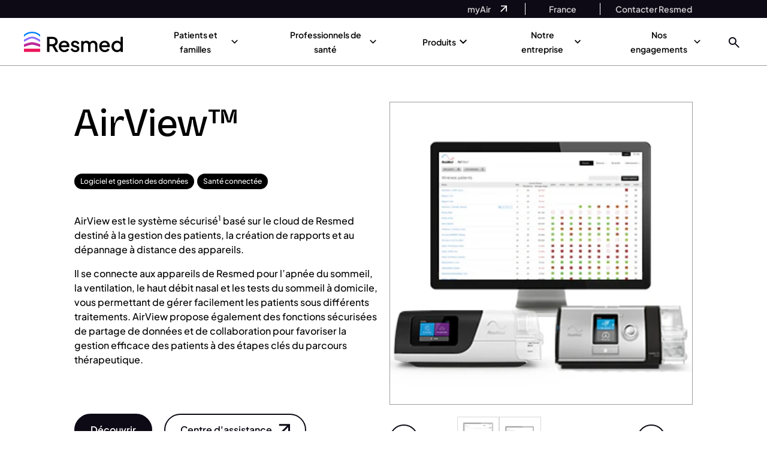

--- FILE ---
content_type: text/html; charset=UTF-8
request_url: https://www.resmed.fr/produits/professionnels-sante/logiciel-airview/
body_size: 179175
content:

<!doctype html>
    <html lang="fr-FR">

<head><meta charset="UTF-8"><script>if(navigator.userAgent.match(/MSIE|Internet Explorer/i)||navigator.userAgent.match(/Trident\/7\..*?rv:11/i)){var href=document.location.href;if(!href.match(/[?&]nowprocket/)){if(href.indexOf("?")==-1){if(href.indexOf("#")==-1){document.location.href=href+"?nowprocket=1"}else{document.location.href=href.replace("#","?nowprocket=1#")}}else{if(href.indexOf("#")==-1){document.location.href=href+"&nowprocket=1"}else{document.location.href=href.replace("#","&nowprocket=1#")}}}}</script><script>(()=>{class RocketLazyLoadScripts{constructor(){this.v="2.0.4",this.userEvents=["keydown","keyup","mousedown","mouseup","mousemove","mouseover","mouseout","touchmove","touchstart","touchend","touchcancel","wheel","click","dblclick","input"],this.attributeEvents=["onblur","onclick","oncontextmenu","ondblclick","onfocus","onmousedown","onmouseenter","onmouseleave","onmousemove","onmouseout","onmouseover","onmouseup","onmousewheel","onscroll","onsubmit"]}async t(){this.i(),this.o(),/iP(ad|hone)/.test(navigator.userAgent)&&this.h(),this.u(),this.l(this),this.m(),this.k(this),this.p(this),this._(),await Promise.all([this.R(),this.L()]),this.lastBreath=Date.now(),this.S(this),this.P(),this.D(),this.O(),this.M(),await this.C(this.delayedScripts.normal),await this.C(this.delayedScripts.defer),await this.C(this.delayedScripts.async),await this.T(),await this.F(),await this.j(),await this.A(),window.dispatchEvent(new Event("rocket-allScriptsLoaded")),this.everythingLoaded=!0,this.lastTouchEnd&&await new Promise(t=>setTimeout(t,500-Date.now()+this.lastTouchEnd)),this.I(),this.H(),this.U(),this.W()}i(){this.CSPIssue=sessionStorage.getItem("rocketCSPIssue"),document.addEventListener("securitypolicyviolation",t=>{this.CSPIssue||"script-src-elem"!==t.violatedDirective||"data"!==t.blockedURI||(this.CSPIssue=!0,sessionStorage.setItem("rocketCSPIssue",!0))},{isRocket:!0})}o(){window.addEventListener("pageshow",t=>{this.persisted=t.persisted,this.realWindowLoadedFired=!0},{isRocket:!0}),window.addEventListener("pagehide",()=>{this.onFirstUserAction=null},{isRocket:!0})}h(){let t;function e(e){t=e}window.addEventListener("touchstart",e,{isRocket:!0}),window.addEventListener("touchend",function i(o){o.changedTouches[0]&&t.changedTouches[0]&&Math.abs(o.changedTouches[0].pageX-t.changedTouches[0].pageX)<10&&Math.abs(o.changedTouches[0].pageY-t.changedTouches[0].pageY)<10&&o.timeStamp-t.timeStamp<200&&(window.removeEventListener("touchstart",e,{isRocket:!0}),window.removeEventListener("touchend",i,{isRocket:!0}),"INPUT"===o.target.tagName&&"text"===o.target.type||(o.target.dispatchEvent(new TouchEvent("touchend",{target:o.target,bubbles:!0})),o.target.dispatchEvent(new MouseEvent("mouseover",{target:o.target,bubbles:!0})),o.target.dispatchEvent(new PointerEvent("click",{target:o.target,bubbles:!0,cancelable:!0,detail:1,clientX:o.changedTouches[0].clientX,clientY:o.changedTouches[0].clientY})),event.preventDefault()))},{isRocket:!0})}q(t){this.userActionTriggered||("mousemove"!==t.type||this.firstMousemoveIgnored?"keyup"===t.type||"mouseover"===t.type||"mouseout"===t.type||(this.userActionTriggered=!0,this.onFirstUserAction&&this.onFirstUserAction()):this.firstMousemoveIgnored=!0),"click"===t.type&&t.preventDefault(),t.stopPropagation(),t.stopImmediatePropagation(),"touchstart"===this.lastEvent&&"touchend"===t.type&&(this.lastTouchEnd=Date.now()),"click"===t.type&&(this.lastTouchEnd=0),this.lastEvent=t.type,t.composedPath&&t.composedPath()[0].getRootNode()instanceof ShadowRoot&&(t.rocketTarget=t.composedPath()[0]),this.savedUserEvents.push(t)}u(){this.savedUserEvents=[],this.userEventHandler=this.q.bind(this),this.userEvents.forEach(t=>window.addEventListener(t,this.userEventHandler,{passive:!1,isRocket:!0})),document.addEventListener("visibilitychange",this.userEventHandler,{isRocket:!0})}U(){this.userEvents.forEach(t=>window.removeEventListener(t,this.userEventHandler,{passive:!1,isRocket:!0})),document.removeEventListener("visibilitychange",this.userEventHandler,{isRocket:!0}),this.savedUserEvents.forEach(t=>{(t.rocketTarget||t.target).dispatchEvent(new window[t.constructor.name](t.type,t))})}m(){const t="return false",e=Array.from(this.attributeEvents,t=>"data-rocket-"+t),i="["+this.attributeEvents.join("],[")+"]",o="[data-rocket-"+this.attributeEvents.join("],[data-rocket-")+"]",s=(e,i,o)=>{o&&o!==t&&(e.setAttribute("data-rocket-"+i,o),e["rocket"+i]=new Function("event",o),e.setAttribute(i,t))};new MutationObserver(t=>{for(const n of t)"attributes"===n.type&&(n.attributeName.startsWith("data-rocket-")||this.everythingLoaded?n.attributeName.startsWith("data-rocket-")&&this.everythingLoaded&&this.N(n.target,n.attributeName.substring(12)):s(n.target,n.attributeName,n.target.getAttribute(n.attributeName))),"childList"===n.type&&n.addedNodes.forEach(t=>{if(t.nodeType===Node.ELEMENT_NODE)if(this.everythingLoaded)for(const i of[t,...t.querySelectorAll(o)])for(const t of i.getAttributeNames())e.includes(t)&&this.N(i,t.substring(12));else for(const e of[t,...t.querySelectorAll(i)])for(const t of e.getAttributeNames())this.attributeEvents.includes(t)&&s(e,t,e.getAttribute(t))})}).observe(document,{subtree:!0,childList:!0,attributeFilter:[...this.attributeEvents,...e]})}I(){this.attributeEvents.forEach(t=>{document.querySelectorAll("[data-rocket-"+t+"]").forEach(e=>{this.N(e,t)})})}N(t,e){const i=t.getAttribute("data-rocket-"+e);i&&(t.setAttribute(e,i),t.removeAttribute("data-rocket-"+e))}k(t){Object.defineProperty(HTMLElement.prototype,"onclick",{get(){return this.rocketonclick||null},set(e){this.rocketonclick=e,this.setAttribute(t.everythingLoaded?"onclick":"data-rocket-onclick","this.rocketonclick(event)")}})}S(t){function e(e,i){let o=e[i];e[i]=null,Object.defineProperty(e,i,{get:()=>o,set(s){t.everythingLoaded?o=s:e["rocket"+i]=o=s}})}e(document,"onreadystatechange"),e(window,"onload"),e(window,"onpageshow");try{Object.defineProperty(document,"readyState",{get:()=>t.rocketReadyState,set(e){t.rocketReadyState=e},configurable:!0}),document.readyState="loading"}catch(t){console.log("WPRocket DJE readyState conflict, bypassing")}}l(t){this.originalAddEventListener=EventTarget.prototype.addEventListener,this.originalRemoveEventListener=EventTarget.prototype.removeEventListener,this.savedEventListeners=[],EventTarget.prototype.addEventListener=function(e,i,o){o&&o.isRocket||!t.B(e,this)&&!t.userEvents.includes(e)||t.B(e,this)&&!t.userActionTriggered||e.startsWith("rocket-")||t.everythingLoaded?t.originalAddEventListener.call(this,e,i,o):(t.savedEventListeners.push({target:this,remove:!1,type:e,func:i,options:o}),"mouseenter"!==e&&"mouseleave"!==e||t.originalAddEventListener.call(this,e,t.savedUserEvents.push,o))},EventTarget.prototype.removeEventListener=function(e,i,o){o&&o.isRocket||!t.B(e,this)&&!t.userEvents.includes(e)||t.B(e,this)&&!t.userActionTriggered||e.startsWith("rocket-")||t.everythingLoaded?t.originalRemoveEventListener.call(this,e,i,o):t.savedEventListeners.push({target:this,remove:!0,type:e,func:i,options:o})}}J(t,e){this.savedEventListeners=this.savedEventListeners.filter(i=>{let o=i.type,s=i.target||window;return e!==o||t!==s||(this.B(o,s)&&(i.type="rocket-"+o),this.$(i),!1)})}H(){EventTarget.prototype.addEventListener=this.originalAddEventListener,EventTarget.prototype.removeEventListener=this.originalRemoveEventListener,this.savedEventListeners.forEach(t=>this.$(t))}$(t){t.remove?this.originalRemoveEventListener.call(t.target,t.type,t.func,t.options):this.originalAddEventListener.call(t.target,t.type,t.func,t.options)}p(t){let e;function i(e){return t.everythingLoaded?e:e.split(" ").map(t=>"load"===t||t.startsWith("load.")?"rocket-jquery-load":t).join(" ")}function o(o){function s(e){const s=o.fn[e];o.fn[e]=o.fn.init.prototype[e]=function(){return this[0]===window&&t.userActionTriggered&&("string"==typeof arguments[0]||arguments[0]instanceof String?arguments[0]=i(arguments[0]):"object"==typeof arguments[0]&&Object.keys(arguments[0]).forEach(t=>{const e=arguments[0][t];delete arguments[0][t],arguments[0][i(t)]=e})),s.apply(this,arguments),this}}if(o&&o.fn&&!t.allJQueries.includes(o)){const e={DOMContentLoaded:[],"rocket-DOMContentLoaded":[]};for(const t in e)document.addEventListener(t,()=>{e[t].forEach(t=>t())},{isRocket:!0});o.fn.ready=o.fn.init.prototype.ready=function(i){function s(){parseInt(o.fn.jquery)>2?setTimeout(()=>i.bind(document)(o)):i.bind(document)(o)}return"function"==typeof i&&(t.realDomReadyFired?!t.userActionTriggered||t.fauxDomReadyFired?s():e["rocket-DOMContentLoaded"].push(s):e.DOMContentLoaded.push(s)),o([])},s("on"),s("one"),s("off"),t.allJQueries.push(o)}e=o}t.allJQueries=[],o(window.jQuery),Object.defineProperty(window,"jQuery",{get:()=>e,set(t){o(t)}})}P(){const t=new Map;document.write=document.writeln=function(e){const i=document.currentScript,o=document.createRange(),s=i.parentElement;let n=t.get(i);void 0===n&&(n=i.nextSibling,t.set(i,n));const c=document.createDocumentFragment();o.setStart(c,0),c.appendChild(o.createContextualFragment(e)),s.insertBefore(c,n)}}async R(){return new Promise(t=>{this.userActionTriggered?t():this.onFirstUserAction=t})}async L(){return new Promise(t=>{document.addEventListener("DOMContentLoaded",()=>{this.realDomReadyFired=!0,t()},{isRocket:!0})})}async j(){return this.realWindowLoadedFired?Promise.resolve():new Promise(t=>{window.addEventListener("load",t,{isRocket:!0})})}M(){this.pendingScripts=[];this.scriptsMutationObserver=new MutationObserver(t=>{for(const e of t)e.addedNodes.forEach(t=>{"SCRIPT"!==t.tagName||t.noModule||t.isWPRocket||this.pendingScripts.push({script:t,promise:new Promise(e=>{const i=()=>{const i=this.pendingScripts.findIndex(e=>e.script===t);i>=0&&this.pendingScripts.splice(i,1),e()};t.addEventListener("load",i,{isRocket:!0}),t.addEventListener("error",i,{isRocket:!0}),setTimeout(i,1e3)})})})}),this.scriptsMutationObserver.observe(document,{childList:!0,subtree:!0})}async F(){await this.X(),this.pendingScripts.length?(await this.pendingScripts[0].promise,await this.F()):this.scriptsMutationObserver.disconnect()}D(){this.delayedScripts={normal:[],async:[],defer:[]},document.querySelectorAll("script[type$=rocketlazyloadscript]").forEach(t=>{t.hasAttribute("data-rocket-src")?t.hasAttribute("async")&&!1!==t.async?this.delayedScripts.async.push(t):t.hasAttribute("defer")&&!1!==t.defer||"module"===t.getAttribute("data-rocket-type")?this.delayedScripts.defer.push(t):this.delayedScripts.normal.push(t):this.delayedScripts.normal.push(t)})}async _(){await this.L();let t=[];document.querySelectorAll("script[type$=rocketlazyloadscript][data-rocket-src]").forEach(e=>{let i=e.getAttribute("data-rocket-src");if(i&&!i.startsWith("data:")){i.startsWith("//")&&(i=location.protocol+i);try{const o=new URL(i).origin;o!==location.origin&&t.push({src:o,crossOrigin:e.crossOrigin||"module"===e.getAttribute("data-rocket-type")})}catch(t){}}}),t=[...new Map(t.map(t=>[JSON.stringify(t),t])).values()],this.Y(t,"preconnect")}async G(t){if(await this.K(),!0!==t.noModule||!("noModule"in HTMLScriptElement.prototype))return new Promise(e=>{let i;function o(){(i||t).setAttribute("data-rocket-status","executed"),e()}try{if(navigator.userAgent.includes("Firefox/")||""===navigator.vendor||this.CSPIssue)i=document.createElement("script"),[...t.attributes].forEach(t=>{let e=t.nodeName;"type"!==e&&("data-rocket-type"===e&&(e="type"),"data-rocket-src"===e&&(e="src"),i.setAttribute(e,t.nodeValue))}),t.text&&(i.text=t.text),t.nonce&&(i.nonce=t.nonce),i.hasAttribute("src")?(i.addEventListener("load",o,{isRocket:!0}),i.addEventListener("error",()=>{i.setAttribute("data-rocket-status","failed-network"),e()},{isRocket:!0}),setTimeout(()=>{i.isConnected||e()},1)):(i.text=t.text,o()),i.isWPRocket=!0,t.parentNode.replaceChild(i,t);else{const i=t.getAttribute("data-rocket-type"),s=t.getAttribute("data-rocket-src");i?(t.type=i,t.removeAttribute("data-rocket-type")):t.removeAttribute("type"),t.addEventListener("load",o,{isRocket:!0}),t.addEventListener("error",i=>{this.CSPIssue&&i.target.src.startsWith("data:")?(console.log("WPRocket: CSP fallback activated"),t.removeAttribute("src"),this.G(t).then(e)):(t.setAttribute("data-rocket-status","failed-network"),e())},{isRocket:!0}),s?(t.fetchPriority="high",t.removeAttribute("data-rocket-src"),t.src=s):t.src="data:text/javascript;base64,"+window.btoa(unescape(encodeURIComponent(t.text)))}}catch(i){t.setAttribute("data-rocket-status","failed-transform"),e()}});t.setAttribute("data-rocket-status","skipped")}async C(t){const e=t.shift();return e?(e.isConnected&&await this.G(e),this.C(t)):Promise.resolve()}O(){this.Y([...this.delayedScripts.normal,...this.delayedScripts.defer,...this.delayedScripts.async],"preload")}Y(t,e){this.trash=this.trash||[];let i=!0;var o=document.createDocumentFragment();t.forEach(t=>{const s=t.getAttribute&&t.getAttribute("data-rocket-src")||t.src;if(s&&!s.startsWith("data:")){const n=document.createElement("link");n.href=s,n.rel=e,"preconnect"!==e&&(n.as="script",n.fetchPriority=i?"high":"low"),t.getAttribute&&"module"===t.getAttribute("data-rocket-type")&&(n.crossOrigin=!0),t.crossOrigin&&(n.crossOrigin=t.crossOrigin),t.integrity&&(n.integrity=t.integrity),t.nonce&&(n.nonce=t.nonce),o.appendChild(n),this.trash.push(n),i=!1}}),document.head.appendChild(o)}W(){this.trash.forEach(t=>t.remove())}async T(){try{document.readyState="interactive"}catch(t){}this.fauxDomReadyFired=!0;try{await this.K(),this.J(document,"readystatechange"),document.dispatchEvent(new Event("rocket-readystatechange")),await this.K(),document.rocketonreadystatechange&&document.rocketonreadystatechange(),await this.K(),this.J(document,"DOMContentLoaded"),document.dispatchEvent(new Event("rocket-DOMContentLoaded")),await this.K(),this.J(window,"DOMContentLoaded"),window.dispatchEvent(new Event("rocket-DOMContentLoaded"))}catch(t){console.error(t)}}async A(){try{document.readyState="complete"}catch(t){}try{await this.K(),this.J(document,"readystatechange"),document.dispatchEvent(new Event("rocket-readystatechange")),await this.K(),document.rocketonreadystatechange&&document.rocketonreadystatechange(),await this.K(),this.J(window,"load"),window.dispatchEvent(new Event("rocket-load")),await this.K(),window.rocketonload&&window.rocketonload(),await this.K(),this.allJQueries.forEach(t=>t(window).trigger("rocket-jquery-load")),await this.K(),this.J(window,"pageshow");const t=new Event("rocket-pageshow");t.persisted=this.persisted,window.dispatchEvent(t),await this.K(),window.rocketonpageshow&&window.rocketonpageshow({persisted:this.persisted})}catch(t){console.error(t)}}async K(){Date.now()-this.lastBreath>45&&(await this.X(),this.lastBreath=Date.now())}async X(){return document.hidden?new Promise(t=>setTimeout(t)):new Promise(t=>requestAnimationFrame(t))}B(t,e){return e===document&&"readystatechange"===t||(e===document&&"DOMContentLoaded"===t||(e===window&&"DOMContentLoaded"===t||(e===window&&"load"===t||e===window&&"pageshow"===t)))}static run(){(new RocketLazyLoadScripts).t()}}RocketLazyLoadScripts.run()})();</script>
    
    <meta name="viewport" content="width=device-width, initial-scale=1">

    <!-- OneTrust Cookies Consent Notice start for www.resmed.fr --> <script type="rocketlazyloadscript" data-rocket-type="text/javascript" data-rocket-src="https://cdn.cookielaw.org/consent/8460c85c-d544-4380-aace-bfe5998fa338/OtAutoBlock.js"  data-rocket-defer defer></script> <script type="rocketlazyloadscript" data-rocket-src="https://cdn.cookielaw.org/scripttemplates/otSDKStub.js" data-language="fr" data-rocket-type="text/javascript" charset="UTF-8" data-domain-script="8460c85c-d544-4380-aace-bfe5998fa338"  data-rocket-defer defer></script> <script type="rocketlazyloadscript" data-rocket-type="text/javascript"> function OptanonWrapper(){var e=document.querySelectorAll("#onetrust-consent-sdk h2");for(i=0;i<e.length;i++)n(e[i],"ot-h2");var t=document.querySelectorAll("#onetrust-consent-sdk h3");for(i=0;i<t.length;i++)n(t[i],"ot-h3");var r=document.querySelectorAll("#onetrust-consent-sdk h4");for(i=0;i<r.length;i++)n(r[i],"ot-h4");function n(e,t){var r=e.parentNode,n=document.createElement("div");void 0!=e.id&&n.setAttribute("id",""+e.id),n.classList=e.classList,n.innerHTML=e.innerHTML,n.classList.add(t),r.insertBefore(n,e),r.removeChild(e)}} </script> <!-- OneTrust Cookies Consent Notice end for www.resmed.fr -->		<!--Tag Manager Quiz-Sa-->
		<script nowprocket>
			dataLayer = [];
		</script>
		<!-- End Tag Manager Quiz-Sa -->
                    <!-- GOOGLE TAG MANAGER -->
			<script nowprocket>
				(function(w, d, s, l, i) {
					w[l] = w[l] || [];
					w[l].push({
						'gtm.start': new Date().getTime(),
						event: 'gtm.js'
					});
					var f = d.getElementsByTagName(s)[0],
						j = d.createElement(s),
						dl = l != 'dataLayer' ? '&l=' + l : '';
					j.async = true;
					j.src =
						'//www.googletagmanager.com/gtm.js?id=' + i + dl;
					f.parentNode.insertBefore(j, f);
				})(window, document, 'script', 'dataLayer', 'GTM-WDG2CSX');
			</script>

            <!-- Google Tag Manager Quiz-Sa (noscript) -->
			<noscript>
				<iframe
						src="https://www.googletagmanager.com/ns.html?id=GTM-WDG2CSX"
						height="0" width="0"
						style="display:none;visibility:hidden"
						title="Google Tag Manager"
						loading="lazy"
						sandbox="allow-same-origin allow-scripts"
				></iframe>
			</noscript>

            <!-- End Google Tag Manager Quiz-Sa (noscript) -->
        		<script nowprocket type="text/javascript" src="https://try.abtasty.com/d851ff4451c810525427a3b63d1ce64c.js"></script>
		        <!--Google Site Verification-->
        <meta name="google-site-verification" content="ykCyW70wtsnrAHXlNkspkIbQOn2tHn5nUrsoBAJWerU" />
        <link rel="profile" href="http://gmpg.org/xfn/11">
    <link rel="apple-touch-icon" sizes="57x57" href="https://www.resmed.fr/wp-content/themes/resmed-emea-master/imgs/favicons/apple-icon-57x57.png">
    <link rel="apple-touch-icon" sizes="60x60" href="https://www.resmed.fr/wp-content/themes/resmed-emea-master/imgs/favicons/apple-icon-60x60.png">
    <link rel="apple-touch-icon" sizes="72x72" href="https://www.resmed.fr/wp-content/themes/resmed-emea-master/imgs/favicons/apple-icon-72x72.png">
    <link rel="apple-touch-icon" sizes="76x76" href="https://www.resmed.fr/wp-content/themes/resmed-emea-master/imgs/favicons/apple-icon-76x76.png">
    <link rel="apple-touch-icon" sizes="114x114" href="https://www.resmed.fr/wp-content/themes/resmed-emea-master/imgs/favicons/apple-icon-114x114.png">
    <link rel="apple-touch-icon" sizes="120x120" href="https://www.resmed.fr/wp-content/themes/resmed-emea-master/imgs/favicons/apple-icon-120x120.png">
    <link rel="apple-touch-icon" sizes="144x144" href="https://www.resmed.fr/wp-content/themes/resmed-emea-master/imgs/favicons/apple-icon-144x144.png">
    <link rel="apple-touch-icon" sizes="152x152" href="https://www.resmed.fr/wp-content/themes/resmed-emea-master/imgs/favicons/apple-icon-152x152.png">
    <link rel="apple-touch-icon" sizes="180x180" href="https://www.resmed.fr/wp-content/themes/resmed-emea-master/imgs/favicons/apple-icon-180x180.png">
    <link rel="icon" type="image/png" sizes="192x192" href="https://www.resmed.fr/wp-content/themes/resmed-emea-master/imgs/favicons/android-icon-192x192.png">
    <link rel="icon" type="image/png" sizes="32x32" href="https://www.resmed.fr/wp-content/themes/resmed-emea-master/imgs/favicons/favicon-32x32.png">
    <link rel="icon" type="image/png" sizes="96x96" href="https://www.resmed.fr/wp-content/themes/resmed-emea-master/imgs/favicons/favicon-96x96.png">
    <link rel="icon" type="image/png" sizes="16x16" href="https://www.resmed.fr/wp-content/themes/resmed-emea-master/imgs/favicons/favicon-16x16.png">
    <link rel="manifest" href="https://www.resmed.fr/wp-content/themes/resmed-emea-master/imgs/favicons/manifest.json">
    <meta name="msapplication-TileColor" content="#ffffff">
    <meta name="msapplication-TileImage" content="https://www.resmed.fr/wp-content/themes/resmed-emea-master/imgs/favicons/ms-icon-144x144.png">
    <meta name="theme-color" content="#ffffff">
	<!-- Price Spider -->
	<meta name="ps-key" content="">
	<meta name="ps-country" content="US">
	<meta name="ps-language" content="en">
	<!--End of Price Spider -->
    <script type="rocketlazyloadscript">
        var readMore = 'Lire plus ';
        var readLess = 'Lire moins';
    </script>

    <meta name='robots' content='index, follow, max-image-preview:large, max-snippet:-1, max-video-preview:-1' />
	<style>img:is([sizes="auto" i], [sizes^="auto," i]) { contain-intrinsic-size: 3000px 1500px }</style>
	
	<!-- This site is optimized with the Yoast SEO plugin v26.6 - https://yoast.com/wordpress/plugins/seo/ -->
	<title>AirView : Système de gestion des données patients I Resmed France</title>
<link data-rocket-prefetch href="https://www.datadoghq-browser-agent.com" rel="dns-prefetch">
<link data-rocket-prefetch href="https://www.googletagmanager.com" rel="dns-prefetch">
<link data-rocket-prefetch href="https://connect.facebook.net" rel="dns-prefetch">
<link data-rocket-prefetch href="https://try.abtasty.com" rel="dns-prefetch">
<link data-rocket-prefetch href="https://www.resmed.ch" rel="dns-prefetch">
<style id="rocket-critical-css">html{height:100%}:root{--bs-blue:#0d6efd;--bs-indigo:#6610f2;--bs-purple:#6f42c1;--bs-pink:#d63384;--bs-red:#dc3545;--bs-orange:#fd7e14;--bs-yellow:#ffc107;--bs-green:#198754;--bs-teal:#20c997;--bs-cyan:#0dcaf0;--bs-white:#fff;--bs-gray:#6c757d;--bs-gray-dark:#343a40;--bs-gray-100:#f8f9fa;--bs-gray-200:#e9ecef;--bs-gray-300:#dee2e6;--bs-gray-400:#ced4da;--bs-gray-500:#adb5bd;--bs-gray-600:#6c757d;--bs-gray-700:#495057;--bs-gray-800:#343a40;--bs-gray-900:#212529;--bs-primary:#0d6efd;--bs-secondary:#6c757d;--bs-success:#198754;--bs-info:#0dcaf0;--bs-warning:#ffc107;--bs-danger:#dc3545;--bs-light:#f8f9fa;--bs-dark:#212529;--bs-primary-rgb:13,110,253;--bs-secondary-rgb:108,117,125;--bs-success-rgb:25,135,84;--bs-info-rgb:13,202,240;--bs-warning-rgb:255,193,7;--bs-danger-rgb:220,53,69;--bs-light-rgb:248,249,250;--bs-dark-rgb:33,37,41;--bs-white-rgb:255,255,255;--bs-black-rgb:0,0,0;--bs-body-rgb:33,37,41;--bs-font-sans-serif:system-ui,-apple-system,"Segoe UI",Roboto,"Helvetica Neue",Arial,"Noto Sans","Liberation Sans",sans-serif,"Apple Color Emoji","Segoe UI Emoji","Segoe UI Symbol","Noto Color Emoji";--bs-font-monospace:SFMono-Regular,Menlo,Monaco,Consolas,"Liberation Mono","Courier New",monospace;--bs-gradient:linear-gradient(180deg, rgba(255, 255, 255, 0.15), rgba(255, 255, 255, 0));--bs-body-font-family:var(--bs-font-sans-serif);--bs-body-font-size:1rem;--bs-body-font-weight:400;--bs-body-line-height:1.5;--bs-body-color:#212529;--bs-body-bg:#fff}*,::after,::before{box-sizing:border-box}@media (prefers-reduced-motion:no-preference){:root{scroll-behavior:smooth}}body{margin:0;font-family:var(--bs-body-font-family);font-size:var(--bs-body-font-size);font-weight:var(--bs-body-font-weight);line-height:var(--bs-body-line-height);color:var(--bs-body-color);text-align:var(--bs-body-text-align);background-color:var(--bs-body-bg);-webkit-text-size-adjust:100%}h1,h5{margin-top:0;margin-bottom:.5rem;font-weight:500;line-height:1.2}h1{font-size:calc(1.375rem + 1.5vw)}@media (min-width:1200px){h1{font-size:2.5rem}}h5{font-size:1.25rem}p{margin-top:0;margin-bottom:1rem}ol,ul{padding-left:2rem}ol,ul{margin-top:0;margin-bottom:1rem}ul ul{margin-bottom:0}b,strong{font-weight:bolder}sup{position:relative;font-size:.75em;line-height:0;vertical-align:baseline}sup{top:-.5em}a{color:#0d6efd;text-decoration:underline}img,svg{vertical-align:middle}label{display:inline-block}button{border-radius:0}button,input{margin:0;font-family:inherit;font-size:inherit;line-height:inherit}button{text-transform:none}[type=submit],button{-webkit-appearance:button}::-moz-focus-inner{padding:0;border-style:none}::-webkit-datetime-edit-day-field,::-webkit-datetime-edit-fields-wrapper,::-webkit-datetime-edit-hour-field,::-webkit-datetime-edit-minute,::-webkit-datetime-edit-month-field,::-webkit-datetime-edit-text,::-webkit-datetime-edit-year-field{padding:0}::-webkit-inner-spin-button{height:auto}[type=search]{outline-offset:-2px;-webkit-appearance:textfield}::-webkit-search-decoration{-webkit-appearance:none}::-webkit-color-swatch-wrapper{padding:0}::file-selector-button{font:inherit}::-webkit-file-upload-button{font:inherit;-webkit-appearance:button}iframe{border:0}.container{width:100%;padding-right:var(--bs-gutter-x,.75rem);padding-left:var(--bs-gutter-x,.75rem);margin-right:auto;margin-left:auto}@media (min-width:576px){.container{max-width:540px}}@media (min-width:768px){.container{max-width:720px}}@media (min-width:992px){.container{max-width:960px}}@media (min-width:1200px){.container{max-width:1140px}}.collapse:not(.show){display:none}.accordion-item:last-of-type .accordion-collapse{border-bottom-right-radius:.25rem;border-bottom-left-radius:.25rem}.accordion-body{padding:1rem 1.25rem}.accordion-flush .accordion-collapse{border-width:0}.d-flex{display:flex!important}.flex-column{flex-direction:column!important}.justify-content-center{justify-content:center!important}.text-black{--bs-text-opacity:1;color:rgba(var(--bs-black-rgb),var(--bs-text-opacity))!important}.text-white{--bs-text-opacity:1;color:rgba(var(--bs-white-rgb),var(--bs-text-opacity))!important}.fi{background-size:contain;background-position:50%;background-repeat:no-repeat;position:relative;display:inline-block;width:1.33333333em;line-height:1em}.fi:before{content:'\00a0'}.fi.fis{width:1em}.fi-au{background-image:url(https://www.resmed.fr/wp-content/themes/resmed-emea-master/public/css/img/au.svg)}.fi-au.fis{background-image:url(https://www.resmed.fr/wp-content/themes/resmed-emea-master/public/css/img/au.svg)}.fi-be{background-image:url(https://www.resmed.fr/wp-content/themes/resmed-emea-master/public/css/img/be.svg)}.fi-be.fis{background-image:url(https://www.resmed.fr/wp-content/themes/resmed-emea-master/public/css/img/be.svg)}.fi-bn{background-image:url(https://www.resmed.fr/wp-content/themes/resmed-emea-master/public/css/img/bn.svg)}.fi-bn.fis{background-image:url(https://www.resmed.fr/wp-content/themes/resmed-emea-master/public/css/img/bn.svg)}.fi-br{background-image:url(https://www.resmed.fr/wp-content/themes/resmed-emea-master/public/css/img/br.svg)}.fi-br.fis{background-image:url(https://www.resmed.fr/wp-content/themes/resmed-emea-master/public/css/img/br.svg)}.fi-ca{background-image:url(https://www.resmed.fr/wp-content/themes/resmed-emea-master/public/css/img/ca.svg)}.fi-ca.fis{background-image:url(https://www.resmed.fr/wp-content/themes/resmed-emea-master/public/css/img/ca.svg)}.fi-ch{background-image:url(https://www.resmed.fr/wp-content/themes/resmed-emea-master/public/css/img/ch.svg)}.fi-ch.fis{background-image:url(https://www.resmed.fr/wp-content/themes/resmed-emea-master/public/css/img/ch.svg)}.fi-cn{background-image:url(https://www.resmed.fr/wp-content/themes/resmed-emea-master/public/css/img/cn.svg)}.fi-cn.fis{background-image:url(https://www.resmed.fr/wp-content/themes/resmed-emea-master/public/css/img/cn.svg)}.fi-cz{background-image:url(https://www.resmed.fr/wp-content/themes/resmed-emea-master/public/css/img/cz.svg)}.fi-cz.fis{background-image:url(https://www.resmed.fr/wp-content/themes/resmed-emea-master/public/css/img/cz.svg)}.fi-de{background-image:url(https://www.resmed.fr/wp-content/themes/resmed-emea-master/public/css/img/de.svg)}.fi-de.fis{background-image:url(https://www.resmed.fr/wp-content/themes/resmed-emea-master/public/css/img/de.svg)}.fi-dk{background-image:url(https://www.resmed.fr/wp-content/themes/resmed-emea-master/public/css/img/dk.svg)}.fi-dk.fis{background-image:url(https://www.resmed.fr/wp-content/themes/resmed-emea-master/public/css/img/dk.svg)}.fi-es{background-image:url(https://www.resmed.fr/wp-content/themes/resmed-emea-master/public/css/img/es.svg)}.fi-es.fis{background-image:url(https://www.resmed.fr/wp-content/themes/resmed-emea-master/public/css/img/es.svg)}.fi-fi{background-image:url(https://www.resmed.fr/wp-content/themes/resmed-emea-master/public/css/img/fi.svg)}.fi-fi.fis{background-image:url(https://www.resmed.fr/wp-content/themes/resmed-emea-master/public/css/img/fi.svg)}.fi-fr{background-image:url(https://www.resmed.fr/wp-content/themes/resmed-emea-master/public/css/img/fr.svg)}.fi-fr.fis{background-image:url(https://www.resmed.fr/wp-content/themes/resmed-emea-master/public/css/img/fr.svg)}.fi-gb{background-image:url(https://www.resmed.fr/wp-content/themes/resmed-emea-master/public/css/img/gb.svg)}.fi-gb.fis{background-image:url(https://www.resmed.fr/wp-content/themes/resmed-emea-master/public/css/img/gb.svg)}.fi-hk{background-image:url(https://www.resmed.fr/wp-content/themes/resmed-emea-master/public/css/img/hk.svg)}.fi-hk.fis{background-image:url(https://www.resmed.fr/wp-content/themes/resmed-emea-master/public/css/img/hk.svg)}.fi-id{background-image:url(https://www.resmed.fr/wp-content/themes/resmed-emea-master/public/css/img/id.svg)}.fi-id.fis{background-image:url(https://www.resmed.fr/wp-content/themes/resmed-emea-master/public/css/img/id.svg)}.fi-ie{background-image:url(https://www.resmed.fr/wp-content/themes/resmed-emea-master/public/css/img/ie.svg)}.fi-ie.fis{background-image:url(https://www.resmed.fr/wp-content/themes/resmed-emea-master/public/css/img/ie.svg)}.fi-il{background-image:url(https://www.resmed.fr/wp-content/themes/resmed-emea-master/public/css/img/il.svg)}.fi-il.fis{background-image:url(https://www.resmed.fr/wp-content/themes/resmed-emea-master/public/css/img/il.svg)}.fi-in{background-image:url(https://www.resmed.fr/wp-content/themes/resmed-emea-master/public/css/img/in.svg)}.fi-in.fis{background-image:url(https://www.resmed.fr/wp-content/themes/resmed-emea-master/public/css/img/in.svg)}.fi-it{background-image:url(https://www.resmed.fr/wp-content/themes/resmed-emea-master/public/css/img/it.svg)}.fi-it.fis{background-image:url(https://www.resmed.fr/wp-content/themes/resmed-emea-master/public/css/img/it.svg)}.fi-jp{background-image:url(https://www.resmed.fr/wp-content/themes/resmed-emea-master/public/css/img/jp.svg)}.fi-jp.fis{background-image:url(https://www.resmed.fr/wp-content/themes/resmed-emea-master/public/css/img/jp.svg)}.fi-kh{background-image:url(https://www.resmed.fr/wp-content/themes/resmed-emea-master/public/css/img/kh.svg)}.fi-kh.fis{background-image:url(https://www.resmed.fr/wp-content/themes/resmed-emea-master/public/css/img/kh.svg)}.fi-kr{background-image:url(https://www.resmed.fr/wp-content/themes/resmed-emea-master/public/css/img/kr.svg)}.fi-kr.fis{background-image:url(https://www.resmed.fr/wp-content/themes/resmed-emea-master/public/css/img/kr.svg)}.fi-la{background-image:url(https://www.resmed.fr/wp-content/themes/resmed-emea-master/public/css/img/la.svg)}.fi-la.fis{background-image:url(https://www.resmed.fr/wp-content/themes/resmed-emea-master/public/css/img/la.svg)}.fi-mm{background-image:url(https://www.resmed.fr/wp-content/themes/resmed-emea-master/public/css/img/mm.svg)}.fi-mm.fis{background-image:url(https://www.resmed.fr/wp-content/themes/resmed-emea-master/public/css/img/mm.svg)}.fi-mo{background-image:url(https://www.resmed.fr/wp-content/themes/resmed-emea-master/public/css/img/mo.svg)}.fi-mo.fis{background-image:url(https://www.resmed.fr/wp-content/themes/resmed-emea-master/public/css/img/mo.svg)}.fi-mu{background-image:url(https://www.resmed.fr/wp-content/themes/resmed-emea-master/public/css/img/mu.svg)}.fi-mu.fis{background-image:url(https://www.resmed.fr/wp-content/themes/resmed-emea-master/public/css/img/mu.svg)}.fi-mx{background-image:url(https://www.resmed.fr/wp-content/themes/resmed-emea-master/public/css/img/mx.svg)}.fi-mx.fis{background-image:url(https://www.resmed.fr/wp-content/themes/resmed-emea-master/public/css/img/mx.svg)}.fi-my{background-image:url(https://www.resmed.fr/wp-content/themes/resmed-emea-master/public/css/img/my.svg)}.fi-my.fis{background-image:url(https://www.resmed.fr/wp-content/themes/resmed-emea-master/public/css/img/my.svg)}.fi-nl{background-image:url(https://www.resmed.fr/wp-content/themes/resmed-emea-master/public/css/img/nl.svg)}.fi-nl.fis{background-image:url(https://www.resmed.fr/wp-content/themes/resmed-emea-master/public/css/img/nl.svg)}.fi-no{background-image:url(https://www.resmed.fr/wp-content/themes/resmed-emea-master/public/css/img/no.svg)}.fi-no.fis{background-image:url(https://www.resmed.fr/wp-content/themes/resmed-emea-master/public/css/img/no.svg)}.fi-ph{background-image:url(https://www.resmed.fr/wp-content/themes/resmed-emea-master/public/css/img/ph.svg)}.fi-ph.fis{background-image:url(https://www.resmed.fr/wp-content/themes/resmed-emea-master/public/css/img/ph.svg)}.fi-pk{background-image:url(https://www.resmed.fr/wp-content/themes/resmed-emea-master/public/css/img/pk.svg)}.fi-pk.fis{background-image:url(https://www.resmed.fr/wp-content/themes/resmed-emea-master/public/css/img/pk.svg)}.fi-pl{background-image:url(https://www.resmed.fr/wp-content/themes/resmed-emea-master/public/css/img/pl.svg)}.fi-pl.fis{background-image:url(https://www.resmed.fr/wp-content/themes/resmed-emea-master/public/css/img/pl.svg)}.fi-pt{background-image:url(https://www.resmed.fr/wp-content/themes/resmed-emea-master/public/css/img/pt.svg)}.fi-pt.fis{background-image:url(https://www.resmed.fr/wp-content/themes/resmed-emea-master/public/css/img/pt.svg)}.fi-se{background-image:url(https://www.resmed.fr/wp-content/themes/resmed-emea-master/public/css/img/se.svg)}.fi-se.fis{background-image:url(https://www.resmed.fr/wp-content/themes/resmed-emea-master/public/css/img/se.svg)}.fi-sg{background-image:url(https://www.resmed.fr/wp-content/themes/resmed-emea-master/public/css/img/sg.svg)}.fi-sg.fis{background-image:url(https://www.resmed.fr/wp-content/themes/resmed-emea-master/public/css/img/sg.svg)}.fi-th{background-image:url(https://www.resmed.fr/wp-content/themes/resmed-emea-master/public/css/img/th.svg)}.fi-th.fis{background-image:url(https://www.resmed.fr/wp-content/themes/resmed-emea-master/public/css/img/th.svg)}.fi-tw{background-image:url(https://www.resmed.fr/wp-content/themes/resmed-emea-master/public/css/img/tw.svg)}.fi-tw.fis{background-image:url(https://www.resmed.fr/wp-content/themes/resmed-emea-master/public/css/img/tw.svg)}.fi-us{background-image:url(https://www.resmed.fr/wp-content/themes/resmed-emea-master/public/css/img/us.svg)}.fi-us.fis{background-image:url(https://www.resmed.fr/wp-content/themes/resmed-emea-master/public/css/img/us.svg)}.fi-vn{background-image:url(https://www.resmed.fr/wp-content/themes/resmed-emea-master/public/css/img/vn.svg)}.fi-vn.fis{background-image:url(https://www.resmed.fr/wp-content/themes/resmed-emea-master/public/css/img/vn.svg)}.fi-za{background-image:url(https://www.resmed.fr/wp-content/themes/resmed-emea-master/public/css/img/za.svg)}.fi-za.fis{background-image:url(https://www.resmed.fr/wp-content/themes/resmed-emea-master/public/css/img/za.svg)}[class*="icon-"]{font-family:'icomoon';speak:none;font-style:normal;font-weight:normal;font-variant:normal;text-transform:none;line-height:1;-webkit-font-smoothing:antialiased;-moz-osx-font-smoothing:grayscale}:root{--swiper-theme-color:#007aff}.swiper{margin-left:auto;margin-right:auto;position:relative;overflow:hidden;list-style:none;padding:0;z-index:1;display:block}.swiper-wrapper{position:relative;width:100%;height:100%;z-index:1;display:flex;box-sizing:content-box}.swiper-wrapper{transform:translate3d(0px,0,0)}.swiper-slide{flex-shrink:0;width:100%;height:100%;position:relative;display:block}:root{--swiper-navigation-size:44px}.swiper-button-next,.swiper-button-prev{position:absolute;top:var(--swiper-navigation-top-offset,50%);width:calc(var(--swiper-navigation-size)/ 44 * 27);height:var(--swiper-navigation-size);margin-top:calc(0px - (var(--swiper-navigation-size)/ 2));z-index:10;display:flex;align-items:center;justify-content:center;color:var(--swiper-navigation-color,var(--swiper-theme-color))}.swiper-button-next:after,.swiper-button-prev:after{font-family:swiper-icons;font-size:var(--swiper-navigation-size);text-transform:none!important;letter-spacing:0;font-variant:initial;line-height:1}.swiper-button-prev{left:var(--swiper-navigation-sides-offset,10px);right:auto}.swiper-button-prev:after{content:'prev'}.swiper-button-next{right:var(--swiper-navigation-sides-offset,10px);left:auto}.swiper-button-next:after{content:'next'}@keyframes slide-down{0%{visibility:hidden;height:0}95%{visibility:visible;height:425px}100%{visibility:visible;height:auto}}@font-face{font-family:"Vastago";src:url(https://www.resmed.fr/wp-content/themes/resmed-emea-master/public/css/fonts/VastagoGrotesk-Medium.eot);src:url(https://www.resmed.fr/wp-content/themes/resmed-emea-master/public/css/fonts/VastagoGrotesk-Medium.eot) format("embedded-opentype"),url(https://www.resmed.fr/wp-content/themes/resmed-emea-master/public/css/fonts/VastagoGrotesk-Medium.woff2) format("woff2"),url(https://www.resmed.fr/wp-content/themes/resmed-emea-master/public/css/fonts/VastagoGrotesk-Medium.woff) format("woff"),url(https://www.resmed.fr/wp-content/themes/resmed-emea-master/public/css/fonts/VastagoGrotesk-Medium.ttf) format("truetype"),url(https://www.resmed.fr/wp-content/themes/resmed-emea-master/public/css/img/VastagoGrotesk-Medium.svg#UniversLTStd-Ex) format("svg");font-display:swap}@font-face{font-family:"Jakarta";src:url(https://www.resmed.fr/wp-content/themes/resmed-emea-master/public/css/fonts/PlusJakartaSans-Medium.eot);src:url(https://www.resmed.fr/wp-content/themes/resmed-emea-master/public/css/fonts/PlusJakartaSans-Medium.eot) format("embedded-opentype"),url(https://www.resmed.fr/wp-content/themes/resmed-emea-master/public/css/fonts/PlusJakartaSans-Medium.woff2) format("woff2"),url(https://www.resmed.fr/wp-content/themes/resmed-emea-master/public/css/fonts/PlusJakartaSans-Medium.woff) format("woff"),url(https://www.resmed.fr/wp-content/themes/resmed-emea-master/public/css/fonts/PlusJakartaSans-Medium.ttf) format("truetype"),url(https://www.resmed.fr/wp-content/themes/resmed-emea-master/public/css/img/PlusJakartaSans-Medium.svg#UniversLTStd-Ex) format("svg");font-display:swap}@font-face{font-family:"JakatraBold";src:url(https://www.resmed.fr/wp-content/themes/resmed-emea-master/public/css/fonts/PlusJakartaSans-Bold.eot);src:url(https://www.resmed.fr/wp-content/themes/resmed-emea-master/public/css/fonts/PlusJakartaSans-Bold.eot) format("embedded-opentype"),url(https://www.resmed.fr/wp-content/themes/resmed-emea-master/public/css/fonts/PlusJakartaSans-Bold.woff2) format("woff2"),url(https://www.resmed.fr/wp-content/themes/resmed-emea-master/public/css/fonts/PlusJakartaSans-Bold.woff) format("woff"),url(https://www.resmed.fr/wp-content/themes/resmed-emea-master/public/css/fonts/PlusJakartaSans-Bold.ttf) format("truetype"),url(https://www.resmed.fr/wp-content/themes/resmed-emea-master/public/css/img/PlusJakartaSans-Bold.svg#UniversLTStd-Ex) format("svg");font-display:swap}@font-face{font-family:"JakatraSemiBold";src:url(https://www.resmed.fr/wp-content/themes/resmed-emea-master/public/css/fonts/PlusJakartaSans-SemiBold.eot);src:url(https://www.resmed.fr/wp-content/themes/resmed-emea-master/public/css/fonts/PlusJakartaSans-SemiBold.eot) format("embedded-opentype"),url(https://www.resmed.fr/wp-content/themes/resmed-emea-master/public/css/fonts/PlusJakartaSans-SemiBold.woff2) format("woff2"),url(https://www.resmed.fr/wp-content/themes/resmed-emea-master/public/css/fonts/PlusJakartaSans-SemiBold.woff) format("woff"),url(https://www.resmed.fr/wp-content/themes/resmed-emea-master/public/css/fonts/PlusJakartaSans-SemiBold.ttf) format("truetype"),url(https://www.resmed.fr/wp-content/themes/resmed-emea-master/public/css/img/PlusJakartaSans-SemiBold.svg#UniversLTStd-Ex) format("svg");font-display:swap}body{font-family:"Jakarta","Times New Roman",Serif;font-size:1rem;line-height:1.5rem;letter-spacing:0}body h1{font-family:"Vastago","Times New Roman",Serif;font-size:4rem;line-height:4.5rem;letter-spacing:0}@media (max-width:1024px){body h1{font-size:3.5rem!important;line-height:4.5rem!important}}@media (max-width:600px){body h1{font-size:3rem!important;line-height:3.25rem!important}}body h5{font-family:"Vastago","Times New Roman",Serif;font-size:2rem;line-height:2.5rem;letter-spacing:0}@media (max-width:1024px){body h5{font-size:1.5rem!important;line-height:2rem!important}}body p{font-family:"Jakarta","Times New Roman",Serif;font-size:1rem;line-height:1.5rem;letter-spacing:0}@media (max-width:1024px){body p{font-size:1rem!important;line-height:1.375rem!important;margin-bottom:24px}}body a{font-family:"Jakarta","Times New Roman",Serif;font-size:1rem;line-height:1.5rem;letter-spacing:0}@media (max-width:1024px){body a{font-size:.95rem!important;line-height:1.3rem!important}}body li{font-family:"Jakarta","Times New Roman",Serif;font-size:1rem;line-height:1.5rem;letter-spacing:0}@media (max-width:1024px){body li{font-size:.95rem!important;line-height:1.3rem!important}}body span{font-family:"Jakarta","Times New Roman",Serif;font-size:1rem;line-height:1.5rem;letter-spacing:0}@media (max-width:1024px){body span{font-size:.95rem!important;line-height:1.3rem!important}}body strong{font-family:"JakatraBold","Times New Roman",Serif}body .btns,body .link-txt{font-family:"JakatraSemiBold","Times New Roman",Serif;font-size:1rem;line-height:1.5rem;letter-spacing:0}h1{margin-top:0;margin-bottom:48px}h5{margin-top:0;margin-bottom:24px}a{text-decoration:none}form label{margin:inherit}.background-black{background-color:#000}.background-blue-extra-light{background-color:#d0e8ff}.background-purple-extra-light{background-color:#d7d7ff}.background-magenta-extra-light{background-color:#ffdef8}.background-red-extra-light{background-color:#ffd1d3}.background-cool-gray-extra-light{background-color:#f2f2f2}.column-promo_on.before-blue-extra-light:before{background-color:#d0e8ff}.column-promo_on.before-purple-extra-light:before{background-color:#d7d7ff}.column-promo_on.before-magenta-extra-light:before{background-color:#ffdef8}.column-promo_on.before-red-extra-light:before{background-color:#ffd1d3}.column-promo_on.before-cool-gray-extra-light:before{background-color:#f2f2f2}.text-black{color:#000}.text-white{color:#fff}.text-white{color:#fff}@media (max-width:600px){.component .container{padding:0 1.5rem}}.grid{display:grid}@media (max-width:1251px){#product-page{padding-top:60px}}.component{scroll-margin-top:40px}html{-ms-overflow-style:scrollbar}body{position:relative}main{position:relative}.more-text{margin-top:-10px}.text{margin-bottom:20px;overflow-wrap:break-word;word-wrap:break-word}.light{color:#000!important}.light{color:#000!important}.component{position:relative;clear:both}#scroll-top{display:none;position:fixed;bottom:40px;right:40px;width:55px;height:55px;z-index:99;background:url(https://www.resmed.fr/wp-content/themes/resmed-emea-master/public/css/img/picto-scrolltop.png) no-repeat center;border:none}@media (max-width:767px){#scroll-top{bottom:20px;right:20px;width:45px;height:45px;background-size:45px 45px}}@media (min-width:1200px)and (max-width:1499px){.container{max-width:1056px}h1{font-size:35px}h5{font-size:16px}}.wrapper-menu-mobile-top{width:100%;background-color:#fff}#menu-mobile{height:calc(100% - 200px)!important;overflow-y:auto;-webkit-overflow-scrolling:touch}#menu-mobile #menu-mobile-content{padding:80px 0 0px 0;height:100%}#menu-mobile li{margin:0 20px}#menu-mobile li a{padding-left:0;padding-right:0}#menu-mobile ul{padding-left:20px;padding-right:0}#menu-mobile .menu-mobile-top-content{position:fixed;top:0;width:100%;background-color:#fff;height:60px;display:flex;justify-content:space-between;align-items:center;z-index:100}#menu-mobile .menu-mobile-top-content .close-menu-main-mobile{display:flex}#menu-mobile .menu-mobile-top-content svg{width:15px;height:15px;stroke:#000;margin-right:20px}#menu-mobile .back-to-main-mobile{display:none}#menu-mobile .mobile-niv2-ul{padding-left:0;padding-top:80px}#menu-mobile .mobile-niv3-ul{padding-left:0;padding-top:80px}.wrapper-menu-mobile #menu-mobile{background-color:#fff}.wrapper-menu-mobile #menu-mobile-content .txt{font-family:"JakatraSemiBold","Times New Roman",Serif;font-size:1rem!important;line-height:1.5rem!important}.wrapper-menu-mobile #menu-mobile-content a span{display:flex;width:100%;justify-content:space-between;align-items:center}.wrapper-menu-mobile #menu-mobile-content a svg{width:15px;height:15px;fill:#000}.wrapper-menu-mobile #menu-mobile-content a.highlight-menu-b2b svg{fill:#6778b8}#menu-mobile .mobile-niv2-ul .mobile-niv3-li-span{text-transform:uppercase;margin:20px}#menu-mobile .mobile-niv2-ul .mobile-niv3-a-last{color:#6e6c73}.liens-evitement{position:absolute;top:30px;left:30px}.liens-evitement a{font-family:"JakatraBold","Times New Roman",Serif;font-size:1.125rem;line-height:1.25rem;color:#a51e39}.screen-reader-text{border:0;clip:rect(1px,1px,1px,1px);clip-path:inset(50%);height:1px;margin:-1px;overflow:hidden;padding:0;position:absolute!important;width:1px;word-wrap:normal!important}.highlight-menu-b2b{color:#6778b8!important}button{background:none;border:none}body{width:100%;overflow-x:hidden}.wrapper-header{position:relative}.container-wide{max-width:1920px;width:100%;margin-right:auto;margin-left:auto;padding:0 40px;display:flex;align-items:center}.wrapper-header-desktop{display:block}@media (max-width:1251px){.wrapper-header-desktop{display:none!important}}header,.sticky-header{position:relative;width:100%}header .wrapper-header-top{height:40px;background:#0d0a15;display:flex;width:100%}@media (max-width:1537px){header .wrapper-header-top{height:30px}}header .wrapper-header-top .container-header-top{display:flex;position:relative;justify-content:flex-end;align-items:center;width:100%;height:40px;padding:0 40px}@media (max-width:1537px){header .wrapper-header-top .container-header-top{height:30px}}header .wrapper-header-top .wrapper-menu-header-top{display:inline-flex;list-style:none;padding:0;margin:0;height:100%;justify-content:center;align-items:center;margin-right:20px}header .wrapper-header-top .li-menu-header-top{display:flex;position:relative;padding:0}header .wrapper-header-top .li-menu-header-top.btn-country-selector .link-menu-header-top{position:relative}header .wrapper-header-top .li-menu-header-top.btn-country-selector .link-menu-header-top:before{content:"";position:absolute;left:-20px;top:10px;height:20px;width:1px;background-color:#fff}header .wrapper-header-top .li-menu-header-top:first-child{margin-left:0}header .wrapper-header-top .li-menu-header-top:first-child .link-menu-header-top{margin-left:0}header .wrapper-header-top .li-menu-header-top:last-child .link-menu-header-top:after{display:none}header .wrapper-header-top .li-menu-header-top .link-menu-header-top{display:flex;position:relative;height:auto;padding:10px 20px;justify-content:center;align-items:center;margin:0px 20px}header .wrapper-header-top .li-menu-header-top .txt{font-family:"JakatraSemiBold","Times New Roman",Serif;font-size:.875rem;line-height:1.25rem;color:#cfced0}header .wrapper-menu-desktop,.sticky-header .wrapper-menu-desktop{position:relative;display:flex;height:80px;border-bottom:1px solid #9e9da1}header .wrapper-menu-desktop .content-menu-desktop{display:flex;width:100%;height:100%;justify-content:space-between}header .wrapper-menu-desktop .logo-resmed{padding-right:60px;display:flex;justify-content:center;align-items:center}@media (max-width:1537px){header .wrapper-menu-desktop .logo-resmed{margin-bottom:0}}header .wrapper-menu-desktop .logo-resmed .link-logo-resmed svg{width:165px;height:42px}header .wrapper-menu-desktop .wrapper-menu-search{display:flex;justify-content:space-between;height:100%}header .wrapper-menu-desktop .niv1-ul,.sticky-header .wrapper-menu-desktop .niv1-ul{display:flex;align-items:center;list-style:none;padding:0;margin:0}header .wrapper-menu-desktop .niv1-ul .niv1-li,.sticky-header .wrapper-menu-desktop .niv1-ul .niv1-li{padding:0 40px}@media (max-width:1537px){header .wrapper-menu-desktop .niv1-ul .niv1-li,.sticky-header .wrapper-menu-desktop .niv1-ul .niv1-li{padding:0 30px}}header .wrapper-menu-desktop .niv1-ul .niv1-li svg,.sticky-header .wrapper-menu-desktop .niv1-ul .niv1-li svg{width:24px;height:24px}header .wrapper-menu-desktop .niv1-ul .niv1-li:first-child,.sticky-header .wrapper-menu-desktop .niv1-ul .niv1-li:first-child{padding-left:0}header .wrapper-menu-desktop .niv1-ul .niv1-li:last-child .niv1-a:after,.sticky-header .wrapper-menu-desktop .niv1-ul .niv1-li:last-child .niv1-a:after{display:none}header .wrapper-menu-desktop .niv1-button,.sticky-header .wrapper-menu-desktop .niv1-button{display:flex;justify-content:flex-start;align-items:center;background:none;border:none;position:relative;padding-bottom:40px;margin-top:40px}header .wrapper-menu-desktop .niv1-button:before,.sticky-header .wrapper-menu-desktop .niv1-button:before{content:"";position:absolute;bottom:13px;left:0;width:100%;height:2px;background-color:#0d0a15;opacity:0}@media (max-width:1537px){header .wrapper-menu-desktop .niv1-button:before,.sticky-header .wrapper-menu-desktop .niv1-button:before{bottom:9px}}header .wrapper-menu-desktop .niv1-button span,.sticky-header .wrapper-menu-desktop .niv1-button span{font-family:"JakatraSemiBold","Times New Roman",Serif;font-size:1rem}header .wrapper-menu-desktop .niv2-ul,.sticky-header .wrapper-menu-desktop .niv2-ul{display:none;position:absolute;width:100%;left:0;z-index:100;top:79px;margin:0;padding:0!important;list-style:none;animation:slide-down .3s linear both;background-color:#fff;padding-top:10px;border-top:1px solid #9e9da1}header .wrapper-menu-desktop .niv2-ul-deco,.sticky-header .wrapper-menu-desktop .niv2-ul-deco{position:relative;height:100%;padding:0px 40px;display:grid;max-width:1920px;width:100%;margin-right:auto;margin-left:auto;opacity:0;grid-gap:30px}header .wrapper-menu-desktop .niv2-li,.sticky-header .wrapper-menu-desktop .niv2-li{display:flex;flex-direction:column;min-width:200px;width:100%;padding-top:26px;border-right:1px solid #9e9da1}@media (max-width:1537px){header .wrapper-menu-desktop .niv2-li,.sticky-header .wrapper-menu-desktop .niv2-li{min-width:180px}}header .wrapper-menu-desktop .niv2-li .niv3-ul,.sticky-header .wrapper-menu-desktop .niv2-li .niv3-ul{padding-right:30px}header .wrapper-menu-desktop .niv2-li.promo-component-menu,.sticky-header .wrapper-menu-desktop .niv2-li.promo-component-menu{width:100%;display:flex;flex-shrink:0;padding-right:40px;border-right:1px solid #9e9da1}@media (max-width:1537px){header .wrapper-menu-desktop .niv2-li.promo-component-menu,.sticky-header .wrapper-menu-desktop .niv2-li.promo-component-menu{padding-right:20px}}@media (max-width:1367px){header .wrapper-menu-desktop .niv2-li.promo-component-menu,.sticky-header .wrapper-menu-desktop .niv2-li.promo-component-menu{opacity:0}}header .wrapper-menu-desktop .niv2-li.promo-component-menu .txt,.sticky-header .wrapper-menu-desktop .niv2-li.promo-component-menu .txt{font-family:"Vastago","Times New Roman",Serif;font-size:1.5rem;line-height:1.75rem;margin-bottom:16px}header .wrapper-menu-desktop .niv3-ul,.sticky-header .wrapper-menu-desktop .niv3-ul{display:block!important;list-style:none;padding:0}header .wrapper-menu-desktop .niv3-ul .niv3-li,.sticky-header .wrapper-menu-desktop .niv3-ul .niv3-li{font-family:"JakatraSemiBold","Times New Roman",Serif;font-size:1rem;line-height:1.5rem;min-height:30px;height:fit-content;width:100%}header .wrapper-menu-desktop .niv3-ul .niv3-li .niv3-a .txt,.sticky-header .wrapper-menu-desktop .niv3-ul .niv3-li .niv3-a .txt{color:#6e6c73}header .wrapper-menu-desktop .niv3-ul .niv3-li .niv3-a svg,.sticky-header .wrapper-menu-desktop .niv3-ul .niv3-li .niv3-a svg{opacity:0}header .wrapper-menu-desktop .niv3-ul .niv3-li .item-highlight-niv2,.sticky-header .wrapper-menu-desktop .niv3-ul .niv3-li .item-highlight-niv2{color:#000}header .wrapper-menu-desktop .niv3-ul .niv3-li .item-highlight-niv2 .txt,.sticky-header .wrapper-menu-desktop .niv3-ul .niv3-li .item-highlight-niv2 .txt{color:#000;text-shadow:0 0 .65px #000,0 0 .65px #000}header .wrapper-menu-desktop .niv3-ul .niv3-li .item-highlight-niv2 svg,.sticky-header .wrapper-menu-desktop .niv3-ul .niv3-li .item-highlight-niv2 svg{fill:#000!important;opacity:1}header .wrapper-menu-desktop .niv3-ul .niv3-li .txt,.sticky-header .wrapper-menu-desktop .niv3-ul .niv3-li .txt{position:relative;display:inline-block}header .wrapper-menu-desktop .niv3-ul .niv3-li .niv3-a,.sticky-header .wrapper-menu-desktop .niv3-ul .niv3-li .niv3-a{color:#000;display:flex;justify-content:flex-start;align-items:center;width:100%;height:100%;padding:10px 0}header .wrapper-menu-desktop .niv3-ul .niv3-li .niv3-a svg,.sticky-header .wrapper-menu-desktop .niv3-ul .niv3-li .niv3-a svg{width:15px;height:15px;fill:#c1c0c3;flex-shrink:0;margin-left:10px}.content-sticky-header{display:flex;justify-content:space-between;width:100%;align-items:center}.sticky-header{display:none;position:fixed;left:0;right:0;top:0;background:#fff;z-index:9999;height:0;justify-content:space-between;align-items:center;border-bottom:1px solid #e6e6e7}@media (max-width:1251px){.sticky-header{display:none!important}}.sticky-header .wrapper-menu-desktop{position:initial!important;border:none!important}.sticky-header .niv2-ul{top:76px!important}.sticky-header .niv1-button:after{height:20px!important;top:2px!important;right:-30px!important}.sticky-header .niv1-button:before{display:none!important}.sticky-header .niv1-button span{font-size:1rem!important}.sticky-header .logo-resmed{margin-right:40px}.sticky-header .logo-resmed svg{width:165px;height:42px}.niv2-li .niv3-li a{justify-content:space-between!important}.menu-items-niv3-list{display:grid;grid-template-columns:50fr 50fr;overflow-y:auto;height:350px}.column-promo_on{grid-template-columns:340px 340px 100fr;position:relative}.column-promo_on:before{content:"";position:absolute;top:0;left:-960px;height:100%;width:1000px}.column-promo_on .promo-component-menu{padding-top:26px}.column-promo_on .promo-component-menu img{width:100%;border-radius:32px 32px 96px 32px;margin-bottom:20px}.eyebrow{font-weight:bold;font-size:22px}.menu-items-niv3-bloc-items:not(:first-of-type){display:none}.menu-items-niv3-wrapper{padding-top:26px}.menu-items-niv3-wrapper .niv3-ul .niv3-li a .eyebrow{font-family:"JakatraBold","Times New Roman",Serif;text-transform:uppercase;font-size:.875rem;line-height:1.5rem;color:#000!important}.menu-items-niv3-wrapper .niv3-li .niv3-a.external svg{fill:#6e6c73!important;opacity:1!important;width:24px!important;height:24px!important}.wrapper-menu-desktop .wrapper-menu-search .search-button svg{width:18px;height:18px;fill:#0d0a15}.wrapper-menu-mobile-bottom{display:flex;flex-direction:column}.wrapper-menu-mobile-bottom .search-block{display:flex;position:relative;padding:10px 20px 10px 20px}.wrapper-menu-mobile-bottom .search-block form input[type=search]{padding-left:10px}.search-block{display:none;position:absolute;width:100%;z-index:10000;padding:40px;background:#fff}.search-block .container-wide{flex-direction:column}.search-block .container-wide .txt-part{width:100%;margin-bottom:20px}.search-block .container-wide .txt-part .title{font-family:"Vastago","Times New Roman",Serif;font-size:2rem;line-height:2.5rem;letter-spacing:0}@media (max-width:1024px){.search-block .container-wide .txt-part .title{font-size:1.5rem!important;line-height:2rem!important}}.search-block form{position:relative;display:flex;border-bottom:1px solid #0d0a15;height:32px;font-family:"Jakarta","Times New Roman",Serif;font-size:1rem;line-height:1.5rem;letter-spacing:0;color:#0d0a15;width:100%}.search-block form input[type=search]{width:100%;border:none;padding:0}.search-block form input{font-family:"Jakarta","Times New Roman",Serif;font-size:1rem;line-height:1.5rem;letter-spacing:0;color:#0d0a15}.search-block form label{padding:0;width:30px;height:30px;display:flex;justify-content:center;align-items:center;background:#0d0a15;border-radius:50%}.search-block form input[type=submit]{display:none}.search-block form svg{width:14px;height:14px;fill:#fff}#menu-mobile #menu-mobile-content .menu-mobile-logo .link-menu-mobile-logo svg{width:116px;height:24px;margin-left:10px;fill:none;stroke:none}#menu-mobile #menu-mobile-content .close-menu-main-mobile svg{width:24px;height:24px;stroke:none}.wrapper-header-mobile{display:none}@media (max-width:1251px){.wrapper-header-mobile{display:block;position:fixed;z-index:1000;background:#fff;width:100%;border-bottom:1px solid #e6e6e7}}.wrapper-header-mobile .menu-mobile-btn svg{width:24px;height:24px}.wrapper-header-mobile .content-header-mobile{display:flex;justify-content:space-between;height:60px;padding:0 20px;align-items:center}.wrapper-header-mobile .content-header-mobile .logo-resmed .link-logo-resmed svg{width:116px;height:24px}.wrapper-menu-mobile{width:100%;position:fixed;top:0;right:0;z-index:1000;overflow:hidden;background-color:#fff;display:none}.content-menu-mobile{display:flex;position:relative;width:100%;height:100%;padding-top:60px}.content-menu-mobile .wrapper-menu-mobile-bottom{position:absolute;display:flex;bottom:0;left:0;width:100%;height:fit-content}.content-menu-mobile .wrapper-menu-mobile-bottom .content-menu-mobile-bottom{background-color:#0d0a15;padding:20px;width:100%}.content-menu-mobile .wrapper-menu-mobile-bottom .menu-black-bar-mobile{display:flex;flex-direction:column}.content-menu-mobile .wrapper-menu-mobile-bottom .menu-black-bar-mobile .btn-country-selector-mobile{padding-left:0}.content-menu-mobile .wrapper-menu-mobile-bottom .menu-black-bar-mobile .li-black-bar-mobile{color:#fff;margin-bottom:20px;text-align:left}.content-menu-mobile .wrapper-menu-mobile-bottom .menu-black-bar-mobile .li-black-bar-mobile:last-child{margin-bottom:0}.btns{margin-bottom:20px;margin-top:20px;display:flex;width:100%;align-items:flex-start}@media (max-width:600px){.btns{flex-direction:column}.btns>div{width:fit-content;margin-right:0!important;margin-bottom:10px!important}.btns>div .cta-btn-hover{justify-content:center}}.btns>div{margin-right:20px;margin-bottom:0}.btns>div:last-child{margin-right:0}.secondary-dark{margin-bottom:15px}.secondary-dark .link-txt{color:#0d0a15}.secondary-dark .button{display:inline-flex}.secondary-dark .button .cta-btn-hover{background:rgba(0,0,0,0);display:inline-flex;position:relative;overflow:hidden;justify-content:center;align-items:center;border-radius:50px!important;border:2px solid #0d0a15;padding:13px 25px 13px 25px;text-decoration:none;text-align:center}.secondary-dark .button .cta-btn-hover:after{position:absolute;content:"";width:0;bottom:0;background:rgba(231,231,232,.5);height:120%;left:-10%;transform:skewX(15deg);z-index:-1}@media (max-width:1024px){.secondary-dark .button .cta-btn-hover:after{display:none}}.secondary-dark .button svg{position:relative;width:20px;height:20px;margin-left:10px;fill:#0d0a15;z-index:3}.secondary-dark .button span{z-index:3}.btns .button .cta-btn-hover.none svg{display:none!important}footer #ot-sdk-btn.ot-sdk-show-settings{border:1px solid #0d0a15!important;background-color:#0d0a15!important}footer .wrapper-footer-mobile-top{display:none}@media (max-width:1024px){footer .wrapper-footer-mobile-top{display:flex;flex-direction:column;width:100%}footer .wrapper-footer-mobile-top .title-connect{margin-bottom:20px}}footer .wrapper-menu-footer-black-bar{display:flex;flex-direction:column;padding:0;margin:0;margin-bottom:20px;border-bottom:1px solid #fff;list-style:none}footer .wrapper-menu-footer-black-bar .li-menu-header-top{margin-bottom:20px;text-align:left}footer .wrapper-menu-footer-black-bar .li-menu-header-top.btn-country-selector{display:none!important}footer .wrapper-menu-footer-black-bar .li-menu-header-top .link-menu-header-top .txt{color:#fff!important}footer .wrapper-menu-footer-mobile{display:none}@media (max-width:1024px){footer .wrapper-menu-footer-mobile{display:flex;width:100%;flex-direction:column}footer .wrapper-menu-footer-mobile .footer-niv1-a{display:flex;justify-content:space-between;align-items:center;width:100%;padding-left:0}}footer .social-niv1-ul{list-style:none;padding:0;display:inline-flex;justify-content:center;align-items:center;margin-bottom:25px}footer .social-niv1-ul .social-niv1-li{margin-right:40px}footer .social-niv1-ul .social-niv1-li:last-child{margin-right:0}footer .social-niv1-ul svg{width:20px;height:20px;fill:#fff}footer .footer-copyright{display:flex;flex-direction:row;color:#fff;width:100%;justify-content:flex-start;align-items:flex-start;font-family:"Jakarta","Times New Roman",Serif;font-size:.6875rem}@media (max-width:1024px){footer .footer-copyright{justify-content:flex-start}}footer .footer-copyright .wrapper{display:flex;flex-direction:column}footer .footer-copyright .wrapper .wrapper-inside{display:flex;flex-direction:column}footer .footer-copyright .name{position:relative;padding-right:3px;margin-right:3px}footer .footer-copyright .name:after{content:"";width:1px;height:14px;position:absolute;right:-3px;top:4px;background:#fff}footer .footer-copyright .address{position:relative}footer .footer-copyright .telephone{position:relative}footer .wrapper-menu-footer-mobile .copyright p{color:#fff!important}footer #footer-menu-bottom{list-style:none;padding-left:0}footer #footer-menu-bottom .footer-niv1-li{margin-bottom:25px}footer .footer-niv1-li a{position:relative;color:#fff}footer .footer-niv1-li a:after{content:"";position:absolute;width:100%;transform:scaleX(0);height:2px;bottom:-6px;left:0;background-color:#fff;transform-origin:bottom right}@media (max-width:1024px){footer .footer-niv1-li a:after{display:none}}footer .copyright p{color:#fff!important}footer .title-connect p{color:#fff!important}.ot-sdk-show-settings{font-family:"Jakarta","Times New Roman",Serif!important;font-size:1rem!important;line-height:1.5rem!important;letter-spacing:0!important}#ot-sdk-btn.ot-sdk-show-settings{color:#fff!important;background-color:none!important;height:inherit!important;white-space:inherit!important;word-wrap:inherit!important;padding:inherit!important;font-size:inherit!important;line-height:inherit!important}#ot-sdk-btn.ot-sdk-show-settings{color:#fff!important;background-color:inherit!important;height:inherit!important;white-space:inherit!important;word-wrap:inherit!important;padding:inherit!important;font-size:inherit!important;line-height:inherit!important}.menu-services-wrapper{width:100%;height:100%;position:fixed;top:0;right:0;z-index:1000;overflow:hidden;display:none}.menu-services-wrapper .menu-services-container{width:0;height:100vh;background-color:rgba(0,0,0,.8);position:absolute;right:0;overflow:hidden;display:flex;justify-content:end}.menu-services-wrapper .wrapper-menu-services{height:100%;background-color:#f6f6f6;width:0;padding-top:130px;overflow-x:hidden;overflow-y:scroll}@media (max-width:1537px){.menu-services-wrapper .wrapper-menu-services{padding-top:80px}}.menu-services-wrapper .wrapper-menu-services .menu-services{padding:0 35px;margin-bottom:100px}@media (max-width:1537px){.menu-services-wrapper .wrapper-menu-services .menu-services{margin-bottom:60px}}.menu-services-wrapper .wrapper-menu-services .menu-services .title{font-family:"Jakarta","Times New Roman",Serif;font-size:1.375rem;margin-bottom:40px;position:relative}.menu-services-wrapper .wrapper-menu-services .menu-services .title:before{content:"";position:absolute;left:0;width:30px;height:2px;background:#c1c0c3;top:-20px}.menu-services-wrapper .wrapper-menu-services .menu-services .title b{font-family:"JakatraBold","Times New Roman",Serif}.menu-services-wrapper .wrapper-menu-services .content-menu-services{list-style:none;display:grid;grid-template-columns:120px 120px 120px;grid-template-rows:180px;column-gap:40px;row-gap:40px;padding:0;margin:0}.menu-services-wrapper .wrapper-menu-services .content-menu-services .li-menu-services{display:flex}.menu-services-wrapper .wrapper-menu-services .content-menu-services .link-menu-services{display:flex;flex-direction:column;width:100%;height:100%}.menu-services-wrapper .wrapper-menu-services .content-menu-services .link-menu-services .wrapper-svg{display:flex;justify-content:center;align-items:center;border-radius:10px;border:2px solid #fff;background-color:#fff;width:120px;height:120px;margin-bottom:10px;flex-shrink:0}.menu-services-wrapper .wrapper-menu-services .content-menu-services .link-menu-services .wrapper-svg svg{width:40px;height:40px}.menu-services-wrapper .wrapper-menu-services .content-menu-services .link-menu-services .wrapper-txt{display:flex;flex-direction:column}.menu-services-wrapper .wrapper-menu-services .content-menu-services .link-menu-services .wrapper-txt .txt-top{font-family:"JakatraBold","Times New Roman",Serif;font-size:.875rem;line-height:1rem;color:#9d2872;margin-bottom:5px}.menu-services-wrapper .wrapper-menu-services .content-menu-services .link-menu-services .wrapper-txt .txt-bottom{font-family:"Jakarta","Times New Roman",Serif;font-size:.75rem;line-height:.875rem;color:#000}.menu-country-wrapper{width:100%;height:100%;position:absolute;top:0;right:0;z-index:1000;overflow:hidden;display:none}.menu-country-wrapper .wrapper-slide-menu-country{position:relative;height:100vh;overflow:hidden;width:100%}.menu-country-wrapper .wrapper-slide-menu-country .close-country-selector{position:absolute;display:flex;justify-content:center;align-items:center;right:40px;top:40px;width:40px;height:40px;border:1px solid #000;border-radius:50%;z-index:100}.menu-country-wrapper .wrapper-slide-menu-country .close-country-selector svg{width:20px;height:20px;stroke:#000}.menu-country-wrapper .menu-country-container{width:100vw;height:100vh;background-color:rgba(0,0,0,.8);position:absolute;right:0;overflow:hidden;display:flex;justify-content:end}.menu-country-wrapper .content-menu-country{display:grid;grid-template-columns:1fr 1fr 4fr 3fr;grid-gap:30px;width:100%;background-color:#e6e6e7;padding:80px 40px;height:fit-content;opacity:0}@media (max-width:1537px){.menu-country-wrapper .content-menu-country{padding:80px 20px;grid-template-columns:1fr 1fr 3fr 3fr}}.menu-country-wrapper .single-menu-country.asia-menu-country .ul-menu-country{display:grid;grid-template-columns:25fr 25fr 25fr 25fr}@media (max-width:1537px){.menu-country-wrapper .single-menu-country.asia-menu-country .ul-menu-country{grid-template-columns:33fr 33fr 33fr}}.menu-country-wrapper .single-menu-country.europe-menu-country .ul-menu-country{display:grid;grid-template-columns:33fr 33fr 33fr}.menu-country-wrapper .single-menu-country .li-menu-country{margin-bottom:20px}@media (max-width:1367px){.menu-country-wrapper .single-menu-country .li-menu-country{margin-bottom:10px}}.menu-country-wrapper .single-menu-country .title{display:flex;font-family:"JakatraBold","Times New Roman",Serif;font-size:1.375rem;line-height:1.5rem;color:#000;margin-bottom:20px;height:60px;position:relative}.menu-country-wrapper .single-menu-country .title:before{content:"";position:absolute;left:0;width:30px;height:2px;background:#c1c0c3;top:-20px}.menu-country-wrapper .single-menu-country .ul-menu-country{display:grid;grid-template-columns:100fr;grid-row-gap:20px;grid-column-gap:20px;padding:0;margin:0;list-style:none}.menu-country-wrapper .single-menu-country .ul-menu-country .link-menu-country{display:flex;width:100%;justify-content:flex-start;align-items:center;height:25px}@media (max-width:1367px){.menu-country-wrapper .single-menu-country .ul-menu-country .link-menu-country{height:20px}}.menu-country-wrapper .single-menu-country .ul-menu-country .link-menu-country .fi,.menu-country-wrapper .single-menu-country .ul-menu-country .link-menu-country svg{width:25px;height:25px;margin-right:10px;border-radius:50%;display:flex;flex-shrink:0;box-shadow:rgba(0,0,0,.2) 0px 12px 28px 0px,rgba(0,0,0,.1) 0px 2px 4px 0px,rgba(255,255,255,.05) 0px 0px 0px 1px inset}@media (max-width:1367px){.menu-country-wrapper .single-menu-country .ul-menu-country .link-menu-country .fi,.menu-country-wrapper .single-menu-country .ul-menu-country .link-menu-country svg{width:20px;height:20px}}.menu-country-wrapper .single-menu-country .ul-menu-country .link-menu-country .wrapper-txt{display:flex;flex-direction:column}.menu-country-wrapper .single-menu-country .ul-menu-country .link-menu-country .wrapper-txt .txt-1{font-family:"JakatraBold","Times New Roman",Serif;font-size:1rem;line-height:1.125rem;color:#000}@media (max-width:1367px){.menu-country-wrapper .single-menu-country .ul-menu-country .link-menu-country .wrapper-txt .txt-1{font-size:.75rem;line-height:1rem}}.menu-country-wrapper-mobile{width:100%;height:100%;position:fixed;top:0;right:0;z-index:4000;overflow:hidden;display:none}.menu-country-wrapper-mobile .menu-country-container{width:0;height:100%;background-color:rgba(0,0,0,.8);position:absolute;right:0;overflow:hidden;display:flex;justify-content:end}.menu-country-wrapper-mobile .wrapper-slide-menu-country{opacity:0;max-width:500px;background-color:#f6f6f6}.menu-country-wrapper-mobile .wrapper-slide-menu-country{position:relative;height:100%;width:100%;overflow:scroll}.menu-country-wrapper-mobile .top-content-country{position:fixed;top:0;width:100%;max-width:500px;background-color:#fff;height:60px;display:flex;justify-content:space-between;padding:20px;z-index:100}.menu-country-wrapper-mobile .top-content-country .close-menu-country-mobile{display:flex}.menu-country-wrapper-mobile .top-content-country .txt{font-family:"JakatraBold","Times New Roman",Serif;font-size:.875rem}.menu-country-wrapper-mobile .top-content-country svg{width:15px;height:15px;stroke:#000}.menu-country-wrapper-mobile .content-menu-country{display:flex;flex-direction:column;width:100%;height:100%;background-color:#f6f6f6;padding:120px 20px;opacity:1}.menu-country-wrapper-mobile .single-menu-country{margin-bottom:20px}.menu-country-wrapper-mobile .single-menu-country .accordion{display:flex;align-items:center;width:100%}.menu-country-wrapper-mobile .single-menu-country .accordion svg{width:22px;height:11px;fill:none;stroke:#000;margin-left:20px;transform:rotate(180deg)}.menu-country-wrapper-mobile .single-menu-country .accordion .counter{font-family:"Jakarta","Times New Roman",Serif;font-size:1rem;line-height:1.125rem;margin-left:5px}.menu-country-wrapper-mobile .single-menu-country .title{display:flex;font-family:"JakatraBold","Times New Roman",Serif;font-size:1rem;line-height:1.125rem;color:#000;position:relative}.menu-country-wrapper-mobile .single-menu-country .ul-menu-country{max-height:0;overflow:hidden;display:grid;grid-template-columns:1fr 1fr;grid-row-gap:10px;grid-column-gap:10px;grid-auto-rows:max-content;padding:30px 0 0 0;margin:0;list-style:none}.menu-country-wrapper-mobile .single-menu-country .ul-menu-country .link-menu-country{display:flex;width:100%;justify-content:flex-start;align-items:flex-start;height:50px}.menu-country-wrapper-mobile .single-menu-country .ul-menu-country .link-menu-country .fi,.menu-country-wrapper-mobile .single-menu-country .ul-menu-country .link-menu-country svg{width:25px;height:25px;margin-right:10px;border-radius:50%;display:flex;flex-shrink:0}.menu-country-wrapper-mobile .single-menu-country .ul-menu-country .link-menu-country .wrapper-txt{display:flex;flex-direction:column}.menu-country-wrapper-mobile .single-menu-country .ul-menu-country .link-menu-country .wrapper-txt .txt-1{font-family:"JakatraBold","Times New Roman",Serif;font-size:1rem;line-height:1.125rem;color:#000}@media (max-width:1537px){.menu-country-wrapper-mobile .single-menu-country .ul-menu-country .link-menu-country .wrapper-txt .txt-1{font-size:.875rem;line-height:1rem}}.menu-services-wrapper-mobile{width:100%;height:100%;position:fixed;top:0;right:0;z-index:2000;overflow:hidden;display:none}.menu-services-wrapper-mobile .menu-services-container{width:0;height:100%;background-color:rgba(0,0,0,.8);position:absolute;right:0;overflow:hidden;display:flex;justify-content:end}.menu-services-wrapper-mobile .wrapper-menu-services{height:100%;background-color:#f6f6f6;width:0;max-width:500px;overflow-x:hidden;overflow-y:scroll}.menu-services-wrapper-mobile .wrapper-menu-services .top-content-services{position:fixed;top:0;width:100%;max-width:500px;background-color:#fff;height:60px;display:flex;justify-content:space-between;padding:20px;z-index:100}.menu-services-wrapper-mobile .wrapper-menu-services .top-content-services .close-menu-services-mobile{display:flex}.menu-services-wrapper-mobile .wrapper-menu-services .top-content-services .txt{font-family:"JakatraBold","Times New Roman",Serif;font-size:.875rem}.menu-services-wrapper-mobile .wrapper-menu-services .top-content-services svg{width:15px;height:15px;stroke:#000}.menu-services-wrapper-mobile .wrapper-menu-services .content{padding-top:100px}.menu-services-wrapper-mobile .wrapper-menu-services .menu-services{padding:0 20px;margin-bottom:100px}.menu-services-wrapper-mobile .wrapper-menu-services .menu-services .title{font-family:"Jakarta","Times New Roman",Serif;font-size:1rem;margin-bottom:40px;position:relative}.menu-services-wrapper-mobile .wrapper-menu-services .menu-services .title:before{content:"";position:absolute;left:0;width:30px;height:2px;background:#c1c0c3;top:-20px}.menu-services-wrapper-mobile .wrapper-menu-services .menu-services .title b{font-family:"JakatraBold","Times New Roman",Serif}.menu-services-wrapper-mobile .wrapper-menu-services .content-menu-services{list-style:none;display:grid;grid-template-columns:80px 80px 80px;grid-template-rows:140px;column-gap:40px;row-gap:40px;padding:0;margin:0}.menu-services-wrapper-mobile .wrapper-menu-services .content-menu-services .li-menu-services{display:flex}.menu-services-wrapper-mobile .wrapper-menu-services .content-menu-services .link-menu-services{display:flex;flex-direction:column;width:100%;height:100%}.menu-services-wrapper-mobile .wrapper-menu-services .content-menu-services .link-menu-services .wrapper-svg{display:flex;justify-content:center;align-items:center;border-radius:10px;border:2px solid #fff;background-color:#fff;width:80px;height:80px;margin-bottom:10px;flex-shrink:0}.menu-services-wrapper-mobile .wrapper-menu-services .content-menu-services .link-menu-services .wrapper-svg svg{width:30px;height:30px}.menu-services-wrapper-mobile .wrapper-menu-services .content-menu-services .link-menu-services .wrapper-txt{display:flex;flex-direction:column}.menu-services-wrapper-mobile .wrapper-menu-services .content-menu-services .link-menu-services .wrapper-txt .txt-top{font-family:"JakatraBold","Times New Roman",Serif;font-size:.75rem;line-height:.875rem;color:#000;margin-bottom:5px}.menu-services-wrapper-mobile .wrapper-menu-services .content-menu-services .link-menu-services .wrapper-txt .txt-bottom{font-family:"Jakarta","Times New Roman",Serif;font-size:.75rem;line-height:.875rem;color:#000}.menu-services-wrapper-mobile{width:100%;height:100%;position:fixed;top:0;right:0;z-index:2000;overflow:hidden;display:none}.menu-services-wrapper-mobile .menu-services-container{width:0;height:100%;background-color:rgba(0,0,0,.8);position:absolute;right:0;overflow:hidden;display:flex;justify-content:end}.menu-services-wrapper-mobile .wrapper-menu-services{height:100%;background-color:#f6f6f6;width:0;max-width:500px;overflow-x:hidden;overflow-y:scroll}.menu-services-wrapper-mobile .wrapper-menu-services .top-content-services{position:fixed;top:0;width:100%;max-width:500px;background-color:#fff;height:60px;display:flex;justify-content:space-between;padding:20px;z-index:100}.menu-services-wrapper-mobile .wrapper-menu-services .top-content-services .close-menu-services-mobile{display:flex}.menu-services-wrapper-mobile .wrapper-menu-services .top-content-services .txt{font-family:"JakatraBold","Times New Roman",Serif;font-size:.875rem}.menu-services-wrapper-mobile .wrapper-menu-services .top-content-services svg{width:15px;height:15px;stroke:#000}.menu-services-wrapper-mobile .wrapper-menu-services .content{padding-top:100px}.menu-services-wrapper-mobile .wrapper-menu-services .menu-services{padding:0 20px;margin-bottom:100px}.menu-services-wrapper-mobile .wrapper-menu-services .menu-services .title{font-family:"Jakarta","Times New Roman",Serif;font-size:1rem;margin-bottom:40px;position:relative}.menu-services-wrapper-mobile .wrapper-menu-services .menu-services .title:before{content:"";position:absolute;left:0;width:30px;height:2px;background:#c1c0c3;top:-20px}.menu-services-wrapper-mobile .wrapper-menu-services .menu-services .title b{font-family:"JakatraBold","Times New Roman",Serif}.menu-services-wrapper-mobile .wrapper-menu-services .content-menu-services{list-style:none;display:grid;grid-template-columns:80px 80px 80px;grid-template-rows:140px;column-gap:40px;row-gap:40px;padding:0;margin:0}.menu-services-wrapper-mobile .wrapper-menu-services .content-menu-services .li-menu-services{display:flex}.menu-services-wrapper-mobile .wrapper-menu-services .content-menu-services .link-menu-services{display:flex;flex-direction:column;width:100%;height:100%}.menu-services-wrapper-mobile .wrapper-menu-services .content-menu-services .link-menu-services .wrapper-svg{display:flex;justify-content:center;align-items:center;border-radius:10px;border:2px solid #fff;background-color:#fff;width:80px;height:80px;margin-bottom:10px;flex-shrink:0}.menu-services-wrapper-mobile .wrapper-menu-services .content-menu-services .link-menu-services .wrapper-svg svg{width:30px;height:30px}.menu-services-wrapper-mobile .wrapper-menu-services .content-menu-services .link-menu-services .wrapper-txt{display:flex;flex-direction:column}.menu-services-wrapper-mobile .wrapper-menu-services .content-menu-services .link-menu-services .wrapper-txt .txt-top{font-family:"JakatraBold","Times New Roman",Serif;font-size:.75rem;line-height:.875rem;color:#000;margin-bottom:5px}.menu-services-wrapper-mobile .wrapper-menu-services .content-menu-services .link-menu-services .wrapper-txt .txt-bottom{font-family:"Jakarta","Times New Roman",Serif;font-size:.75rem;line-height:.875rem;color:#000}#product-page #component_1 .product-summary{padding-top:60px}.component-faq .accordion-item .accordion-collapse,.component-faq .accordion-item:first-child .accordion-collapse,.component-faq .accordion-item:last-child .accordion-collapse{padding-bottom:24px}.component-faq .accordion-body{padding:0;font-size:16px;border:none!important}.component-faq .accordion-button svg{width:14px;height:14px}.component-faq .accordion-button .icon-close{display:flex;flex-shrink:0}.component-faq .accordion-button.collapsed .icon-close{display:none;flex-shrink:0}.wrapper-product-summary-swiper .swiper{width:100%;margin-left:auto;margin-right:auto}.product-summary{padding:60px 0}.product-summary .container .grid{display:grid;grid-template-columns:repeat(2,minmax(0,1fr));grid-gap:20px}@media (max-width:1024px){.product-summary .container .grid{grid-template-columns:100fr}}.product-summary .container .grid .product-name{grid-row:1;grid-column:1;margin-bottom:0}@media (max-width:1024px){.product-summary .container .grid .product-name{grid-row:1;grid-column:1}}.product-summary .container .grid .text{grid-row:2;grid-column:1;margin-bottom:0}@media (max-width:1024px){.product-summary .container .grid .text{grid-row:3;grid-column:1}}.product-summary .container .grid .wrapper-product-summary-swiper{grid-column:2;grid-row:1/4}@media (max-width:1024px){.product-summary .container .grid .wrapper-product-summary-swiper{grid-row:2;grid-column:1;min-width:0}}.product-summary .wrapper-products-tag{display:flex;flex-wrap:wrap;margin-bottom:-10px}.product-summary .wrapper-products-tag .single-product-tag{font-family:"Jakarta","Times New Roman",Serif;font-size:.75rem;line-height:1rem;margin-right:5px;display:flex;justify-content:center;align-items:center;padding:5px 10px;border-radius:24px;margin-bottom:10px}.product-summary .wrapper-products-tag .single-product-tag:last-child{margin-right:0}.product-summary .grid .swiper-wrapper{padding:0;margin-bottom:0}.product-summary .grid .swiper-slide{display:flex;justify-content:center}.product-summary .grid .swiper-slide img{width:100%}.product-summary .wrapper-product-summary-swiper .swiper-product-summary-preview{width:100%;aspect-ratio:16/9;border:1px solid #9e9da1}.product-summary .wrapper-product-summary-swiper .swiper-product-summary-preview img{display:block;width:100%;height:auto;object-fit:contain}.product-summary .wrapper-product-summary-swiper .slide-bc-video{display:inline!important}.text-paragraph .more-text{padding-top:10px}.text-paragraph .more-text{margin-bottom:0;font-family:"Jakarta","Times New Roman",Serif;font-size:16px;color:inherit}.text-paragraph .more-text{display:none;overflow-wrap:break-word;word-wrap:break-word}.modal-wrapper.modal-is-video .content-txt{margin-left:40px}@media (max-width:1024px){.modal-wrapper.modal-is-video .content-txt{margin-left:0}}.modal-wrapper.modal-is-video.video_popup_class .modal-content-card{max-width:60%}@media (max-width:1024px){.modal-wrapper.modal-is-video.video_popup_class .modal-content-card{max-width:90%}}.modal-wrapper.modal-is-video .modal-content-card{max-width:90%;height:auto!important}.modal-wrapper.modal-is-video .wrapper-content{max-height:80vh!important;flex-direction:row-reverse!important}@media (max-width:1024px){.modal-wrapper.modal-is-video .wrapper-content{flex-direction:column-reverse!important;height:auto!important;max-height:90vh!important}}.modal-wrapper.modal-is-video .content-txt{width:33%}@media (max-width:1024px){.modal-wrapper.modal-is-video .content-txt{width:100%;margin:20px 0 0 0}}.modal-wrapper.modal-is-video .content-video{width:66%}@media (max-width:1024px){.modal-wrapper.modal-is-video .content-video{width:100%}}.modal-wrapper{display:none;position:fixed;z-index:20001;left:0;top:0;width:100%;height:100%;overflow:auto;background-color:rgba(0,0,0,.9)}.modal-wrapper .modal-content-card{display:flex;flex-direction:column;max-width:740px;width:100%;margin:0 40px;align-items:flex-end}@media (max-width:1024px){.modal-wrapper .modal-content-card{max-width:100%;width:100%;height:100%;padding-top:20px}}@media (max-width:600px){.modal-wrapper .modal-content-card{margin:0 10px}}.modal-wrapper .modal-content-card .wrapper-content{display:flex;flex-direction:column;width:100%;background:#fff;padding:20px 40px;max-height:60vh;overflow-y:scroll}.modal-wrapper .modal-content-card .wrapper-content .title{color:#000!important}.modal-wrapper .modal-content-card .wrapper-content .title:before{background:#000!important}.modal-wrapper .modal-content-card .wrapper-content .title p{color:#000!important;font-family:"Jakarta","Times New Roman",Serif;font-size:2.375rem;line-height:3rem}.modal-wrapper .modal-content-card .wrapper-content p{color:#000}@media (max-width:1024px){.modal-wrapper .modal-content-card .wrapper-content{max-height:90vh}}@media (max-width:600px){.modal-wrapper .modal-content-card .wrapper-content{padding:10px 20px}}.modal-wrapper .close-modal{width:40px;height:40px;border-radius:50%;background-color:#000;display:flex;justify-content:center;align-items:center;margin-bottom:20px;flex-shrink:0}@media (max-width:1024px){.modal-wrapper .close-modal{right:20px;top:20px}}.modal-wrapper .close-modal svg{width:20px;height:20px;stroke:#fff}.modal-wrapper.video_popup_class .wrapper-content{padding:0!important;overflow:hidden}.modal-wrapper.video_popup_class .content-txt{display:none!important}.modal-wrapper.video_popup_class .content-video{width:100%!important}*{box-sizing:border-box;margin:0}.picto-black button{border:1px solid #000}.picto-black svg{fill:#000}.component-product-card.compo-slider-on-mobile-product-card .navigation-slider-on-mobile{display:none}@media (max-width:1024px){.component-product-card.compo-slider-on-mobile-product-card .navigation-slider-on-mobile{display:flex}}.component-product-card .wrapper-slider-navigation{display:flex;justify-content:center;width:100%;margin-bottom:20px;margin-top:60px}.component-product-card .slider-navigation{width:120px;height:50px;display:flex;position:relative}.component-product-card .slider-navigation .swiper-button{border-radius:50%;width:40px;height:40px;display:flex;justify-content:center;align-items:center}.component-product-card .slider-navigation .swiper-button:after{display:none}.component-product-card .slider-navigation .swiper-button svg{width:24px;height:24px}.component-product-card .slider-navigation .swiper-button-prev svg{transform:rotate(180deg)}::placeholder{color:var(--placeHolderColorText)}</style><link rel="preload" data-rocket-preload as="image" href="https://www.resmed.fr/airview-gestion-donnees-patient-resmed.png" fetchpriority="high">
	<meta name="description" content="Découvrez comment AirView peut vous aider à suivre les patients ayant des dispositifs Resmed pour des troubles du sommeil ou une insuffisance respiratoire." />
	<link rel="canonical" href="https://www.resmed.fr/produits/professionnels-sante/logiciel-airview/" />
	<meta property="og:locale" content="fr_FR" />
	<meta property="og:type" content="article" />
	<meta property="og:title" content="AirView : Système de gestion des données patients I Resmed France" />
	<meta property="og:description" content="Découvrez comment AirView peut vous aider à suivre les patients ayant des dispositifs Resmed pour des troubles du sommeil ou une insuffisance respiratoire." />
	<meta property="og:url" content="https://www.resmed.fr/produits/professionnels-sante/logiciel-airview/" />
	<meta property="og:site_name" content="Resmed France" />
	<meta property="article:modified_time" content="2026-01-13T14:37:28+00:00" />
	<meta property="og:image" content="https://www.resmed.fr/airview-patient-therapy-management-software-resmed-briscoe-315x315-1-1.jpg" />
	<meta property="og:image:width" content="272" />
	<meta property="og:image:height" content="253" />
	<meta property="og:image:type" content="image/jpeg" />
	<meta name="twitter:card" content="summary_large_image" />
	<meta name="twitter:label1" content="Durée de lecture estimée" />
	<meta name="twitter:data1" content="1 minute" />
	<script type="application/ld+json" class="yoast-schema-graph">{"@context":"https://schema.org","@graph":[{"@type":"WebPage","@id":"https://www.resmed.fr/produits/professionnels-sante/logiciel-airview/","url":"https://www.resmed.fr/produits/professionnels-sante/logiciel-airview/","name":"AirView : Système de gestion des données patients I Resmed France","isPartOf":{"@id":"https://www.resmed.fr/#website"},"primaryImageOfPage":{"@id":"https://www.resmed.fr/produits/professionnels-sante/logiciel-airview/#primaryimage"},"image":{"@id":"https://www.resmed.fr/produits/professionnels-sante/logiciel-airview/#primaryimage"},"thumbnailUrl":"https://www.resmed.fr/airview-patient-therapy-management-software-resmed-briscoe-315x315-1-1.jpg","datePublished":"2023-06-12T14:34:03+00:00","dateModified":"2026-01-13T14:37:28+00:00","description":"Découvrez comment AirView peut vous aider à suivre les patients ayant des dispositifs Resmed pour des troubles du sommeil ou une insuffisance respiratoire.","inLanguage":"fr-FR","potentialAction":[{"@type":"ReadAction","target":["https://www.resmed.fr/produits/professionnels-sante/logiciel-airview/"]}]},{"@type":"ImageObject","inLanguage":"fr-FR","@id":"https://www.resmed.fr/produits/professionnels-sante/logiciel-airview/#primaryimage","url":"https://www.resmed.fr/airview-patient-therapy-management-software-resmed-briscoe-315x315-1-1.jpg","contentUrl":"https://www.resmed.fr/airview-patient-therapy-management-software-resmed-briscoe-315x315-1-1.jpg","width":272,"height":253},[]]}</script>
	<!-- / Yoast SEO plugin. -->


<link rel='dns-prefetch' href='//unpkg.com' />
<link rel='dns-prefetch' href='//addevent.com' />
<link rel='dns-prefetch' href='//cdnjs.cloudflare.com' />
<link rel='dns-prefetch' href='//players.brightcove.net' />

<link rel="alternate" type="application/rss+xml" title="Resmed France &raquo; Flux" href="https://www.resmed.fr/feed/" />
<link rel="alternate" type="application/rss+xml" title="Resmed France &raquo; Flux des commentaires" href="https://www.resmed.fr/comments/feed/" />
<style id='wp-emoji-styles-inline-css' type='text/css'>

	img.wp-smiley, img.emoji {
		display: inline !important;
		border: none !important;
		box-shadow: none !important;
		height: 1em !important;
		width: 1em !important;
		margin: 0 0.07em !important;
		vertical-align: -0.1em !important;
		background: none !important;
		padding: 0 !important;
	}
</style>
<link data-minify="1" rel='preload'  href='https://www.resmed.fr/wp-content/cache/min/1/wp-content/plugins/tc_quiz-sa/assets/tc_lgf-sa.css?ver=1768562194' data-rocket-async="style" as="style" onload="this.onload=null;this.rel='stylesheet'" onerror="this.removeAttribute('data-rocket-async')"  type='text/css' media='all' />
<link data-minify="1" rel='preload'  href='https://www.resmed.fr/wp-content/cache/min/1/wp-content/plugins/tc_quiz-sa/assets/tc_quiz-sa.css?ver=1768562194' data-rocket-async="style" as="style" onload="this.onload=null;this.rel='stylesheet'" onerror="this.removeAttribute('data-rocket-async')"  type='text/css' media='all' />
<link data-minify="1" rel='preload'  href='https://www.resmed.fr/wp-content/cache/min/1/wp-content/themes/resmed-emea-master/public/css/resmed.min.css?ver=1768562194' data-rocket-async="style" as="style" onload="this.onload=null;this.rel='stylesheet'" onerror="this.removeAttribute('data-rocket-async')"  type='text/css' media='all' />
<link data-minify="1" rel='preload'  href='https://www.resmed.fr/wp-content/cache/min/1/videojs-pip/1/videojs-pip.css?ver=1768562194' data-rocket-async="style" as="style" onload="this.onload=null;this.rel='stylesheet'" onerror="this.removeAttribute('data-rocket-async')"  type='text/css' media='all' />
<link rel='preload'  href='https://www.resmed.fr/wp-content/plugins/brightcove-video-connect/assets/css/brightcove_playlist.min.css?ver=2.8.8' data-rocket-async="style" as="style" onload="this.onload=null;this.rel='stylesheet'" onerror="this.removeAttribute('data-rocket-async')"  type='text/css' media='all' />
<link data-minify="1" rel='preload'  href='https://www.resmed.fr/wp-content/cache/min/1/wp-content/plugins/masonry-video-gallery/assets/masonry-video-gallery.css?ver=1768562194' data-rocket-async="style" as="style" onload="this.onload=null;this.rel='stylesheet'" onerror="this.removeAttribute('data-rocket-async')"  type='text/css' media='' />
<link data-minify="1" rel='preload'  href='https://www.resmed.fr/wp-content/cache/min/1/wp-content/plugins/tc_faq_searchbox/assets/css/faq-search.css?ver=1768562194' data-rocket-async="style" as="style" onload="this.onload=null;this.rel='stylesheet'" onerror="this.removeAttribute('data-rocket-async')"  type='text/css' media='' />
<script type="rocketlazyloadscript" data-rocket-type="text/javascript" data-rocket-src="https://www.resmed.fr/wp-includes/js/jquery/jquery.min.js?ver=3.7.1" id="jquery-core-js" data-rocket-defer defer></script>
<script type="rocketlazyloadscript" data-rocket-type="text/javascript" data-rocket-src="https://www.resmed.fr/wp-includes/js/jquery/jquery-migrate.min.js?ver=3.4.1" id="jquery-migrate-js" data-rocket-defer defer></script>
<script type="rocketlazyloadscript" data-rocket-type="text/javascript" data-rocket-src="https://www.resmed.fr/wp-content/themes/resmed-emea-master/js/jquery-3.7.1.min.js?ver=v3.7.1" id="resmed-emea-master-jquery-js" data-ot-ignore data-rocket-defer defer></script>
<script type="rocketlazyloadscript" data-minify="1" data-rocket-type="text/javascript" data-rocket-src="https://www.resmed.fr/wp-content/cache/min/1/wp-content/themes/resmed-emea-master/js/environment.js?ver=1768562194" id="environment-js" data-rocket-defer defer></script>
<script type="rocketlazyloadscript" data-minify="1" data-rocket-type="text/javascript" data-rocket-src="https://www.resmed.fr/wp-content/cache/min/1/wp-content/plugins/masonry-video-gallery/assets/js/masonry-video-gallery.js?ver=1768562194" id="masonry-video-gallery-js-js" data-rocket-defer defer></script>
<script type="rocketlazyloadscript" data-minify="1" data-rocket-type="text/javascript" data-rocket-src="https://www.resmed.fr/wp-content/cache/min/1/ajax/libs/hammer.js/2.0.8/hammer.min.js?ver=1768562195" id="hammer-js-js" data-rocket-defer defer></script>
<script type="rocketlazyloadscript" data-minify="1" data-rocket-type="text/javascript" data-rocket-src="https://www.resmed.fr/wp-content/cache/min/1/wp-content/plugins/tc_faq_searchbox/assets/js/faq-frontend.js?ver=1768562195" id="searchfaq_js-js" data-rocket-defer defer></script>
<script type="rocketlazyloadscript" data-rocket-type="text/javascript" data-rocket-src="https://www.resmed.fr/wp-content/plugins/tc_faq_searchbox/assets/js/jquery.mark.min.js?ver=6.7.2" id="markjs-js" data-rocket-defer defer></script>
<link rel="https://api.w.org/" href="https://www.resmed.fr/wp-json/" /><link rel="alternate" title="JSON" type="application/json" href="https://www.resmed.fr/wp-json/wp/v2/products_type/37584" /><link rel="EditURI" type="application/rsd+xml" title="RSD" href="https://www.resmed.fr/xmlrpc.php?rsd" />
<meta name="generator" content="WordPress 6.7.2" />
<link rel='shortlink' href='https://www.resmed.fr/?p=37584' />
<link rel="alternate" title="oEmbed (JSON)" type="application/json+oembed" href="https://www.resmed.fr/wp-json/oembed/1.0/embed?url=https%3A%2F%2Fwww.resmed.fr%2Fproduits%2Fprofessionnels-sante%2Flogiciel-airview%2F" />
<link rel="alternate" title="oEmbed (XML)" type="text/xml+oembed" href="https://www.resmed.fr/wp-json/oembed/1.0/embed?url=https%3A%2F%2Fwww.resmed.fr%2Fproduits%2Fprofessionnels-sante%2Flogiciel-airview%2F&#038;format=xml" />
<!-- / HREFLANG Tags by DCGWS Version 2.0.0 -->
<link rel="alternate" href="https://www.resmed.ch/fr/produits/professionnels-sante/logiciel-airview/" hreflang="fr-CH" />
<link rel="alternate" href="https://www.resmed.fr/produits/professionnels-sante/logiciel-airview/" hreflang="x-default" />
<!-- / HREFLANG Tags by DCGWS -->
<style type="text/css">.recentcomments a{display:inline !important;padding:0 !important;margin:0 !important;}</style><link rel="icon" href="https://www.resmed.fr/cropped-apple-icon-76x76-1-32x32.png" sizes="32x32" />
<link rel="icon" href="https://www.resmed.fr/cropped-apple-icon-76x76-1-192x192.png" sizes="192x192" />
<link rel="apple-touch-icon" href="https://www.resmed.fr/cropped-apple-icon-76x76-1-180x180.png" />
<meta name="msapplication-TileImage" content="https://www.resmed.fr/cropped-apple-icon-76x76-1-270x270.png" />
		<style type="text/css" id="wp-custom-css">
			.component-text-card .card-item.img-no-padding {
	border-top-left-radius: 30px !important;
    border-top-right-radius: 30px !important;
}











input[type="checkbox"] {
	opacity: 1;
}

.sleep_assessment-template-default .quiz-wrapper .circle-illustration-none {
    position: absolute;
    box-sizing: border-box;
    height: 250px;
    width: 250px;
    top: -125px;
    left: calc(50% - 125px);
    overflow: hidden;
}

.sleep_assessment-template-default .quiz-wrapper .circle-illustration-none img {
    height: 250px;
    width: 250px;
}

@media screen and (max-width: 1024px) {
    .sleep_assessment-template-default .quiz-wrapper .circle-illustration-none {
        height: 125px;
        width: 125px;
        top: -62px;
        left: calc(50% - 62px);
    }
    .sleep_assessment-template-default .quiz-wrapper .circle-illustration-none img {
        width: 125px;
        height: 125px;
    }
}
.landing_pages-template-page-template-wsd #component_5 .component-media-cards {
	padding: 0!important;
}
.landing_pages-template-page-template-wsd #component_5 .component-media-cards .intro-container {
	display: none;
}


@media screen and (max-width: 1024px) {
	.landing_pages-template-page-template-wsd #component_1 .homepage-main-wsd {
		height: 100dvh!important;
	}
}



@media screen and (max-width: 376px) {
	.page-template-home .animated-homepage-main .title .h1-main-title {
		margin-top: 10px;
	}
}

.component-form-builder {
	overflow: inherit!important;
}
		</style>
		<noscript><style id="rocket-lazyload-nojs-css">.rll-youtube-player, [data-lazy-src]{display:none !important;}</style></noscript><script type="rocketlazyloadscript">
/*! loadCSS rel=preload polyfill. [c]2017 Filament Group, Inc. MIT License */
(function(w){"use strict";if(!w.loadCSS){w.loadCSS=function(){}}
var rp=loadCSS.relpreload={};rp.support=(function(){var ret;try{ret=w.document.createElement("link").relList.supports("preload")}catch(e){ret=!1}
return function(){return ret}})();rp.bindMediaToggle=function(link){var finalMedia=link.media||"all";function enableStylesheet(){link.media=finalMedia}
if(link.addEventListener){link.addEventListener("load",enableStylesheet)}else if(link.attachEvent){link.attachEvent("onload",enableStylesheet)}
setTimeout(function(){link.rel="stylesheet";link.media="only x"});setTimeout(enableStylesheet,3000)};rp.poly=function(){if(rp.support()){return}
var links=w.document.getElementsByTagName("link");for(var i=0;i<links.length;i++){var link=links[i];if(link.rel==="preload"&&link.getAttribute("as")==="style"&&!link.getAttribute("data-loadcss")){link.setAttribute("data-loadcss",!0);rp.bindMediaToggle(link)}}};if(!rp.support()){rp.poly();var run=w.setInterval(rp.poly,500);if(w.addEventListener){w.addEventListener("load",function(){rp.poly();w.clearInterval(run)})}else if(w.attachEvent){w.attachEvent("onload",function(){rp.poly();w.clearInterval(run)})}}
if(typeof exports!=="undefined"){exports.loadCSS=loadCSS}
else{w.loadCSS=loadCSS}}(typeof global!=="undefined"?global:this))
</script>
	<!-- neverbounce -->
			<script type="rocketlazyloadscript">
			window._NBSettings = {
				apiKey: 'public_5f8e2db7a43ce5145e0d332bcf030cd8',
				displayPoweredBy: false,
				softRejectMessage: "Merci de renseigner une adresse email valide",
				acceptedStatusCodes: [0,3,4]
			};
		</script>
		<script type="rocketlazyloadscript" data-minify="1" data-rocket-src="https://www.resmed.fr/wp-content/cache/min/1/widget/dist/NeverBounce.js?ver=1768562195" data-rocket-defer defer></script>
		<script type="application/ld+json">{
                 "@context": "https://schema.org",
                 "@type": "BreadcrumbList",
                  "itemListElement": [
                   {
			"@type": "ListItem",
			"position": 1,
			"name":  "Produits",
			"item":  "https://www.resmed.fr/produits/professionnels-sante/logiciel-airview"
			},{
			"@type": "ListItem",
			"position": 2,
			"name":  "Pour les professionnels de santé",
			"item":  "https://www.resmed.fr/produits/professionnels-sante/logiciel-airview"
			},{
				"@type": "ListItem",
				"position": 3,
				"name":  "Resmed",
				"item":  "https://www.resmed.fr/"
			}
                  ]
                 }</script>
<meta name="generator" content="WP Rocket 3.20.2" data-wpr-features="wpr_delay_js wpr_defer_js wpr_minify_js wpr_async_css wpr_lazyload_images wpr_lazyload_iframes wpr_preconnect_external_domains wpr_oci wpr_minify_css wpr_desktop" /></head>

<body class="products_type-template-default single single-products_type postid-37584 language-fr ">
    	<div  class="fancybox customFancyOverlay"></div>
	<button id="scroll-top" role="button"></button>
 	<nav class="liens-evitement" role="navigation">
		<a href="#menu" class="screen-reader-text" aria-label="button">Go to menu</a>
		<a href="#main" class="screen-reader-text" aria-label="button">Go to content</a>
	</nav>
    <div class="d-flex flex-column">
		<div class="menu-services-wrapper">
	<div class="menu-services-container">
		<div class="wrapper-menu-services">
						<div class="menu-services">
				<div class="title">
					<p><b>Patient</b> &#8211; Services</p>
				</div>

				<ul class="content-menu-services">
					
								<li class="li-menu-services">
									<a href="https://www.resmed.fr/produits/application-traitement/myair-app/" class="link-menu-services" target="_self" rel="noopener noreferrer">
										<span class="wrapper-svg new-remsedservices-myair">
																							<img src="data:image/svg+xml,%3Csvg%20xmlns='http://www.w3.org/2000/svg'%20viewBox='0%200%2040%2040'%3E%3C/svg%3E" width="40px" height="40px" alt="" data-lazy-src="https://www.resmed.fr/wp-content/themes/resmed-emea-master/assets/css/imgs/logo-myair.svg" /><noscript><img src="https://www.resmed.fr/wp-content/themes/resmed-emea-master/assets/css/imgs/logo-myair.svg" width="40px" height="40px" alt="" /></noscript>
																					</span>
                                        <span class="wrapper-txt">
											<span class="txt-top">myAir app</span>
											<span class="txt-bottom">Suivi de votre traitement</span>
										</span>
									</a>
								</li>

						
								<li class="li-menu-services">
									<a href="https://www.resmed.fr/produits/application-traitement/airmini-app/" class="link-menu-services" target="_self" rel="noopener noreferrer">
										<span class="wrapper-svg new-remsedservices-airmini">
																							<svg class="Icon" role="img" aria-hidden="true"><use xlink:href="#new-remsedservices-airmini"/></svg>
																					</span>
                                        <span class="wrapper-txt">
											<span class="txt-top">AirMini app</span>
											<span class="txt-bottom">Interface de votre appareil AirMini</span>
										</span>
									</a>
								</li>

											</ul>
			</div>
			

						<div class="menu-services">
				<div class="title">
					<p><strong>Professionnels de santé</strong> &#8211; Services</p>
				</div>

				<ul class="content-menu-services">
					
							<li class="li-menu-services">
								<a href="https://www.resmed.fr/professionnels-de-sante/ressources-services/sav/" class="link-menu-services" target="_self" rel="noopener noreferrer">
									<span class="wrapper-svg new-remsedservices-onlinestore">
																					<svg class="Icon" role="img" aria-hidden="true"><use xlink:href="#new-remsedservices-onlinestore"/></svg>
																			</span>
                                    <span class="wrapper-txt">
										<span class="txt-top">Resmed Online Store</span>
										<span class="txt-bottom">Plateforme SAV pour les professionnels de santé</span>
									</span>
								</a>
							</li>
						
							<li class="li-menu-services">
								<a href="https://webinars.resmed.eu/fr-fr/" class="link-menu-services" target="_blank" rel="noopener noreferrer">
									<span class="wrapper-svg new-remsedservices-webinar">
																					<svg class="Icon" role="img" aria-hidden="true"><use xlink:href="#new-remsedservices-webinar"/></svg>
																			</span>
                                    <span class="wrapper-txt">
										<span class="txt-top">Resmed Webinars</span>
										<span class="txt-bottom">Live et replays</span>
									</span>
								</a>
							</li>
						
							<li class="li-menu-services">
								<a href="https://www.resmed.fr/professionnels-de-sante/ressources-services/formations/resmed-academy-online/" class="link-menu-services" target="_self" rel="noopener noreferrer">
									<span class="wrapper-svg new-remsedservices-academy">
																					<svg class="Icon" role="img" aria-hidden="true"><use xlink:href="#new-remsedservices-academy"/></svg>
																			</span>
                                    <span class="wrapper-txt">
										<span class="txt-top">Resmed Academy Online</span>
										<span class="txt-bottom">Ressources éducatives</span>
									</span>
								</a>
							</li>
										</ul>
			</div>
		</div>
	</div>
</div>
		<div class="menu-services-wrapper-mobile">
	<div class="menu-services-container">
		<div class="wrapper-menu-services">
			<div class="top-content-services">
				<span class="txt">Resmed Services</span>
				<button class="close-menu-services-mobile">
					<svg class="Icon icon-close" role="img" aria-hidden="true"><use xlink:href="#icon-close"/></svg>
				</button>
			</div>
			<div class="content">
								<div class="menu-services">
					<div class="title">
						<p><b>Patient</b> &#8211; Services</p>
					</div>

					<ul class="content-menu-services">
						
								<li class="li-menu-services">
                                    <a href="https://www.resmed.fr/produits/application-traitement/myair-app/" class="link-menu-services" target="_self" rel="noopener noreferrer">
                                        <span class="wrapper-svg new-remsedservices-myair">
																							<img src="data:image/svg+xml,%3Csvg%20xmlns='http://www.w3.org/2000/svg'%20viewBox='0%200%2040%2040'%3E%3C/svg%3E" width="40px" height="40px" alt="" data-lazy-src="https://www.resmed.fr/wp-content/themes/resmed-emea-master/assets/css/imgs/logo-myair.svg" /><noscript><img src="https://www.resmed.fr/wp-content/themes/resmed-emea-master/assets/css/imgs/logo-myair.svg" width="40px" height="40px" alt="" /></noscript>
											                                        </span>
										<span class="wrapper-txt">
                                            <span class="txt-top">myAir app</span>
                                            <span class="txt-bottom">Suivi de votre traitement</span>
                                        </span>
									</a>
								</li>
							
								<li class="li-menu-services">
                                    <a href="https://www.resmed.fr/produits/application-traitement/airmini-app/" class="link-menu-services" target="_self" rel="noopener noreferrer">
                                        <span class="wrapper-svg new-remsedservices-airmini">
																							<svg class="Icon" role="img" aria-hidden="true"><use xlink:href="#new-remsedservices-airmini"/></svg>
											                                        </span>
										<span class="wrapper-txt">
                                            <span class="txt-top">AirMini app</span>
                                            <span class="txt-bottom">Interface de votre appareil AirMini</span>
                                        </span>
									</a>
								</li>
												</ul>
				</div>
								<div class="menu-services">
					<div class="title">
						<p><strong>Professionnels de santé</strong> &#8211; Services</p>
					</div>

					<ul class="content-menu-services">
						
								<li class="li-menu-services">
									<a href="https://www.resmed.fr/professionnels-de-sante/ressources-services/sav/" class="link-menu-services" target="_self" rel="noopener noreferrer">
                                        <span class="wrapper-svg new-remsedservices-onlinestore">
																							<svg class="Icon" role="img" aria-hidden="true"><use xlink:href="#new-remsedservices-onlinestore"/></svg>
											                                        </span>
										<span class="wrapper-txt">
                                            <span class="txt-top">Resmed Online Store</span>
                                            <span class="txt-bottom">Plateforme SAV pour les professionnels de santé</span>
                                        </span>
									</a>
								</li>
							
								<li class="li-menu-services">
									<a href="https://webinars.resmed.eu/fr-fr/" class="link-menu-services" target="_blank" rel="noopener noreferrer">
                                        <span class="wrapper-svg new-remsedservices-webinar">
																							<svg class="Icon" role="img" aria-hidden="true"><use xlink:href="#new-remsedservices-webinar"/></svg>
											                                        </span>
										<span class="wrapper-txt">
                                            <span class="txt-top">Resmed Webinars</span>
                                            <span class="txt-bottom">Live et replays</span>
                                        </span>
									</a>
								</li>
							
								<li class="li-menu-services">
									<a href="https://www.resmed.fr/professionnels-de-sante/ressources-services/formations/resmed-academy-online/" class="link-menu-services" target="_self" rel="noopener noreferrer">
                                        <span class="wrapper-svg new-remsedservices-academy">
																							<svg class="Icon" role="img" aria-hidden="true"><use xlink:href="#new-remsedservices-academy"/></svg>
											                                        </span>
										<span class="wrapper-txt">
                                            <span class="txt-top">Resmed Academy Online</span>
                                            <span class="txt-bottom">Ressources éducatives</span>
                                        </span>
									</a>
								</li>
												</ul>
				</div>
			</div>
		</div>
	</div>
</div>
		
<div class="menu-country-wrapper">
	<div class="menu-country-container">
		<div class="wrapper-slide-menu-country">
			<button class="close-country-selector">
				<svg class="Icon icon-close" role="img" aria-hidden="true"><use xlink:href="#icon-close"/></svg>
			</button>
			<div class="content-menu-country">

				<div class="single-menu-country africa-menu-country">
					<span class="title">Africa &amp; Middle East</span>
											<ul class="ul-menu-country">
							
								<li class="li-menu-country">
									<a href="https://me.resmed.com/" target="_blank" class="link-menu-country" rel="noopener noreferrer">
																					<span class="fi fi-il fis"></span>
																				<span class="wrapper-txt">
											<span class="txt-1">Israel</span>
										</span>
									</a>
								</li>
							
								<li class="li-menu-country">
									<a href="https://me.resmed.com/" target="_blank" class="link-menu-country" rel="noopener noreferrer">
																					<span class="fi fi-mu fis"></span>
																				<span class="wrapper-txt">
											<span class="txt-1">Mauritius</span>
										</span>
									</a>
								</li>
							
								<li class="li-menu-country">
									<a href="https://me.resmed.com/" target="_blank" class="link-menu-country" rel="noopener noreferrer">
																					<span class="fi fi-za fis"></span>
																				<span class="wrapper-txt">
											<span class="txt-1">South Africa</span>
										</span>
									</a>
								</li>
							
								<li class="li-menu-country">
									<a href="https://me.resmed.com/" target="_blank" class="link-menu-country" rel="noopener noreferrer">
																					<svg class="Icon icon-open" role="img" aria-hidden="true"><use xlink:href="#icon-country-default"/></svg>
																				<span class="wrapper-txt">
											<span class="txt-1">Middle East</span>
										</span>
									</a>
								</li>
							
								<li class="li-menu-country">
									<a href="https://www.resmed.co.uk/" target="_blank" class="link-menu-country" rel="noopener noreferrer">
																					<svg class="Icon icon-open" role="img" aria-hidden="true"><use xlink:href="#icon-country-default"/></svg>
																				<span class="wrapper-txt">
											<span class="txt-1">Rest of Africa</span>
										</span>
									</a>
								</li>
													</ul>
									</div>
				<div class="single-menu-country america-menu-country">
					<span class="title">Americas</span>
											<ul class="ul-menu-country">
							
								<li class="li-menu-country">
									<a href="https://www.resmed.com.br/" target="_blank" class="link-menu-country" rel="noopener noreferrer">
																					<span class="fi fi-br fis"></span>
																				<span class="wrapper-txt">
											<span class="txt-1">Brazil</span>
										</span>
									</a>
								</li>
							
								<li class="li-menu-country">
									<a href="https://www.resmed.com/en-us/" target="_blank" class="link-menu-country" rel="noopener noreferrer">
																					<span class="fi fi-ca fis"></span>
																				<span class="wrapper-txt">
											<span class="txt-1">Canada</span>
										</span>
									</a>
								</li>
							
								<li class="li-menu-country">
									<a href="https://www.resmed.mx/" target="_blank" class="link-menu-country" rel="noopener noreferrer">
																					<span class="fi fi-mx fis"></span>
																				<span class="wrapper-txt">
											<span class="txt-1">Mexico</span>
										</span>
									</a>
								</li>
							
								<li class="li-menu-country">
									<a href="https://www.resmed.com/en-us/" target="_blank" class="link-menu-country" rel="noopener noreferrer">
																					<span class="fi fi-us fis"></span>
																				<span class="wrapper-txt">
											<span class="txt-1">United States</span>
										</span>
									</a>
								</li>
							
								<li class="li-menu-country">
									<a href="https://www.resmed.lat/" target="_blank" class="link-menu-country" rel="noopener noreferrer">
																					<svg class="Icon icon-open" role="img" aria-hidden="true"><use xlink:href="#icon-country-default"/></svg>
																				<span class="wrapper-txt">
											<span class="txt-1">Latin America</span>
										</span>
									</a>
								</li>
													</ul>
									</div>
				<div class="single-menu-country asia-menu-country">
					<span class="title">Asia Pacific</span>
											<ul class="ul-menu-country">
							
								<li class="li-menu-country">
									<a href="https://www.resmed.com.au/" target="_blank" class="link-menu-country" rel="noopener noreferrer">
																					<span class="fi fi-au fis"></span>
																				<span class="wrapper-txt">
											<span class="txt-1">Australia &amp; New Zealand</span>
										</span>
									</a>
								</li>
							
								<li class="li-menu-country">
									<a href="https://www.resmed.asia/en-bn" target="_blank" class="link-menu-country" rel="noopener noreferrer">
																					<span class="fi fi-bn fis"></span>
																				<span class="wrapper-txt">
											<span class="txt-1">Brunei</span>
										</span>
									</a>
								</li>
							
								<li class="li-menu-country">
									<a href="https://china.resmed.com/" target="_blank" class="link-menu-country" rel="noopener noreferrer">
																					<span class="fi fi-cn fis"></span>
																				<span class="wrapper-txt">
											<span class="txt-1">China</span>
										</span>
									</a>
								</li>
							
								<li class="li-menu-country">
									<a href="https://www.resmed.asia/en-kh" target="_blank" class="link-menu-country" rel="noopener noreferrer">
																					<span class="fi fi-kh fis"></span>
																				<span class="wrapper-txt">
											<span class="txt-1">Cambodia</span>
										</span>
									</a>
								</li>
							
								<li class="li-menu-country">
									<a href="https://www.resmed.hk/en" target="_blank" class="link-menu-country" rel="noopener noreferrer">
																					<span class="fi fi-hk fis"></span>
																				<span class="wrapper-txt">
											<span class="txt-1">Hong Kong</span>
										</span>
									</a>
								</li>
							
								<li class="li-menu-country">
									<a href="https://www.resmed.co.in/" target="_blank" class="link-menu-country" rel="noopener noreferrer">
																					<span class="fi fi-in fis"></span>
																				<span class="wrapper-txt">
											<span class="txt-1">India</span>
										</span>
									</a>
								</li>
							
								<li class="li-menu-country">
									<a href="https://www.resmed.co.id/en" target="_blank" class="link-menu-country" rel="noopener noreferrer">
																					<span class="fi fi-id fis"></span>
																				<span class="wrapper-txt">
											<span class="txt-1">Indonesia</span>
										</span>
									</a>
								</li>
							
								<li class="li-menu-country">
									<a href="https://www.resmed.jp/" target="_blank" class="link-menu-country" rel="noopener noreferrer">
																					<span class="fi fi-jp fis"></span>
																				<span class="wrapper-txt">
											<span class="txt-1">Japan</span>
										</span>
									</a>
								</li>
							
								<li class="li-menu-country">
									<a href="https://www.resmed.la/en" target="_blank" class="link-menu-country" rel="noopener noreferrer">
																					<span class="fi fi-la fis"></span>
																				<span class="wrapper-txt">
											<span class="txt-1">Laos</span>
										</span>
									</a>
								</li>
							
								<li class="li-menu-country">
									<a href="https://ap.resmed.com/" target="_blank" class="link-menu-country" rel="noopener noreferrer">
																					<span class="fi fi-mo fis"></span>
																				<span class="wrapper-txt">
											<span class="txt-1">Macau</span>
										</span>
									</a>
								</li>
							
								<li class="li-menu-country">
									<a href="https://www.resmed.my/" target="_blank" class="link-menu-country" rel="noopener noreferrer">
																					<span class="fi fi-my fis"></span>
																				<span class="wrapper-txt">
											<span class="txt-1">Malaysia</span>
										</span>
									</a>
								</li>
							
								<li class="li-menu-country">
									<a href="https://www.resmed.asia/en-mm" target="_blank" class="link-menu-country" rel="noopener noreferrer">
																					<span class="fi fi-mm fis"></span>
																				<span class="wrapper-txt">
											<span class="txt-1">Myanmar</span>
										</span>
									</a>
								</li>
							
								<li class="li-menu-country">
									<a href="https://me.resmed.com/" target="_blank" class="link-menu-country" rel="noopener noreferrer">
																					<span class="fi fi-pk fis"></span>
																				<span class="wrapper-txt">
											<span class="txt-1">Pakistan</span>
										</span>
									</a>
								</li>
							
								<li class="li-menu-country">
									<a href="https://www.resmed.ph/en" target="_blank" class="link-menu-country" rel="noopener noreferrer">
																					<span class="fi fi-ph fis"></span>
																				<span class="wrapper-txt">
											<span class="txt-1">Philippines</span>
										</span>
									</a>
								</li>
							
								<li class="li-menu-country">
									<a href="https://www.resmed.sg/" target="_blank" class="link-menu-country" rel="noopener noreferrer">
																					<span class="fi fi-sg fis"></span>
																				<span class="wrapper-txt">
											<span class="txt-1">Singapore</span>
										</span>
									</a>
								</li>
							
								<li class="li-menu-country">
									<a href="https://www.resmed.kr/kr-kr" target="_blank" class="link-menu-country" rel="noopener noreferrer">
																					<span class="fi fi-kr fis"></span>
																				<span class="wrapper-txt">
											<span class="txt-1">South Korea</span>
										</span>
									</a>
								</li>
							
								<li class="li-menu-country">
									<a href="https://www.resmed.co.th/" target="_blank" class="link-menu-country" rel="noopener noreferrer">
																					<span class="fi fi-th fis"></span>
																				<span class="wrapper-txt">
											<span class="txt-1">Thailand</span>
										</span>
									</a>
								</li>
							
								<li class="li-menu-country">
									<a href="https://www.resmed.tw/" target="_blank" class="link-menu-country" rel="noopener noreferrer">
																					<span class="fi fi-tw fis"></span>
																				<span class="wrapper-txt">
											<span class="txt-1">Taiwan</span>
										</span>
									</a>
								</li>
							
								<li class="li-menu-country">
									<a href="https://www.resmed.vn/en" target="_blank" class="link-menu-country" rel="noopener noreferrer">
																					<span class="fi fi-vn fis"></span>
																				<span class="wrapper-txt">
											<span class="txt-1">Vietnam</span>
										</span>
									</a>
								</li>
							
								<li class="li-menu-country">
									<a href="https://ap.resmed.com/" target="_blank" class="link-menu-country" rel="noopener noreferrer">
																					<svg class="Icon icon-open" role="img" aria-hidden="true"><use xlink:href="#icon-country-default"/></svg>
																				<span class="wrapper-txt">
											<span class="txt-1"> Rest of Asia</span>
										</span>
									</a>
								</li>
													</ul>
									</div>
				<div class="single-menu-country europe-menu-country">
					<span class="title">Europe</span>
											<ul class="ul-menu-country">
							
								<li class="li-menu-country">
									<a href="https://www.resmed.be/" target="_blank" class="link-menu-country" rel="noopener noreferrer">
																					<span class="fi fi-be fis"></span>
																				<span class="wrapper-txt">
											<span class="txt-1">Belgium</span>
										</span>
									</a>
								</li>
							
								<li class="li-menu-country">
									<a href="https://www.resmed.cz/" target="_blank" class="link-menu-country" rel="noopener noreferrer">
																					<span class="fi fi-cz fis"></span>
																				<span class="wrapper-txt">
											<span class="txt-1">Czech Republic</span>
										</span>
									</a>
								</li>
							
								<li class="li-menu-country">
									<a href="https://www.resmed.dk/" target="_blank" class="link-menu-country" rel="noopener noreferrer">
																					<span class="fi fi-dk fis"></span>
																				<span class="wrapper-txt">
											<span class="txt-1">Denmark</span>
										</span>
									</a>
								</li>
							
								<li class="li-menu-country">
									<a href="https://www.resmed.fi/" target="_blank" class="link-menu-country" rel="noopener noreferrer">
																					<span class="fi fi-fi fis"></span>
																				<span class="wrapper-txt">
											<span class="txt-1">Finland</span>
										</span>
									</a>
								</li>
							
								<li class="li-menu-country">
									<a href="https://www.resmed.fr/" target="_blank" class="link-menu-country" rel="noopener noreferrer">
																					<span class="fi fi-fr fis"></span>
																				<span class="wrapper-txt">
											<span class="txt-1">France</span>
										</span>
									</a>
								</li>
							
								<li class="li-menu-country">
									<a href="https://www.resmed.de/" target="_blank" class="link-menu-country" rel="noopener noreferrer">
																					<span class="fi fi-de fis"></span>
																				<span class="wrapper-txt">
											<span class="txt-1">Germany</span>
										</span>
									</a>
								</li>
							
								<li class="li-menu-country">
									<a href="https://www.resmed.co.uk/" target="_blank" class="link-menu-country" rel="noopener noreferrer">
																					<span class="fi fi-ie fis"></span>
																				<span class="wrapper-txt">
											<span class="txt-1">Ireland</span>
										</span>
									</a>
								</li>
							
								<li class="li-menu-country">
									<a href="https://www.resmed.it/" target="_blank" class="link-menu-country" rel="noopener noreferrer">
																					<span class="fi fi-it fis"></span>
																				<span class="wrapper-txt">
											<span class="txt-1">Italy</span>
										</span>
									</a>
								</li>
							
								<li class="li-menu-country">
									<a href="https://www.resmed.nl/" target="_blank" class="link-menu-country" rel="noopener noreferrer">
																					<span class="fi fi-nl fis"></span>
																				<span class="wrapper-txt">
											<span class="txt-1">Netherlands</span>
										</span>
									</a>
								</li>
							
								<li class="li-menu-country">
									<a href="https://www.resmed.no/" target="_blank" class="link-menu-country" rel="noopener noreferrer">
																					<span class="fi fi-no fis"></span>
																				<span class="wrapper-txt">
											<span class="txt-1">Norway</span>
										</span>
									</a>
								</li>
							
								<li class="li-menu-country">
									<a href="https://www.resmed.pl/" target="_blank" class="link-menu-country" rel="noopener noreferrer">
																					<span class="fi fi-pl fis"></span>
																				<span class="wrapper-txt">
											<span class="txt-1">Poland</span>
										</span>
									</a>
								</li>
							
								<li class="li-menu-country">
									<a href="https://www.resmed.pt/" target="_blank" class="link-menu-country" rel="noopener noreferrer">
																					<span class="fi fi-pt fis"></span>
																				<span class="wrapper-txt">
											<span class="txt-1">Portugal</span>
										</span>
									</a>
								</li>
							
								<li class="li-menu-country">
									<a href="https://www.resmed.es/" target="_blank" class="link-menu-country" rel="noopener noreferrer">
																					<span class="fi fi-es fis"></span>
																				<span class="wrapper-txt">
											<span class="txt-1">Spain</span>
										</span>
									</a>
								</li>
							
								<li class="li-menu-country">
									<a href="https://www.resmed.se/" target="_blank" class="link-menu-country" rel="noopener noreferrer">
																					<span class="fi fi-se fis"></span>
																				<span class="wrapper-txt">
											<span class="txt-1">Sweden</span>
										</span>
									</a>
								</li>
							
								<li class="li-menu-country">
									<a href="https://www.resmed.ch/" target="_blank" class="link-menu-country" rel="noopener noreferrer">
																					<span class="fi fi-ch fis"></span>
																				<span class="wrapper-txt">
											<span class="txt-1">Switzerland</span>
										</span>
									</a>
								</li>
							
								<li class="li-menu-country">
									<a href="https://www.resmed.co.uk/" target="_blank" class="link-menu-country" rel="noopener noreferrer">
																					<span class="fi fi-gb fis"></span>
																				<span class="wrapper-txt">
											<span class="txt-1">United Kingdom</span>
										</span>
									</a>
								</li>
							
								<li class="li-menu-country">
									<a href="https://www.resmed.co.uk/" target="_blank" class="link-menu-country" rel="noopener noreferrer">
																					<svg class="Icon icon-open" role="img" aria-hidden="true"><use xlink:href="#icon-country-default"/></svg>
																				<span class="wrapper-txt">
											<span class="txt-1">Rest of Europe</span>
										</span>
									</a>
								</li>
													</ul>
									</div>
			</div>
		</div>
	</div>
</div>
		
<div class="menu-country-wrapper-mobile">
	<div class="menu-country-container">
		<div class="wrapper-slide-menu-country">
			<div class="top-content-country">
				<span class="txt">Country Selector</span>
				<button class="close-menu-country-mobile">
					<svg class="Icon icon-close" role="img" aria-hidden="true"><use xlink:href="#icon-close"/></svg>
				</button>
			</div>
			<div class="content-menu-country">

				<div class="single-menu-country africa-menu-country">
					
						<button class="accordion accordion-country-selector">
							<span class="title">Africa &amp; Middle East</span><span class="counter">(5)</span><svg class="Icon icon-close" role="img" aria-hidden="true"><use xlink:href="#icon-accordion"/></svg>
						</button>
						<ul class="ul-menu-country">
							
								<li class="li-menu-country">
									<a href="https://me.resmed.com/" target="_blank" class="link-menu-country" rel="noopener noreferrer">
																					<span class="fi fi-il fis"></span>
																				<span class="wrapper-txt">
											<span class="txt-1">Israel</span>
										</span>
									</a>
								</li>
							
								<li class="li-menu-country">
									<a href="https://me.resmed.com/" target="_blank" class="link-menu-country" rel="noopener noreferrer">
																					<span class="fi fi-mu fis"></span>
																				<span class="wrapper-txt">
											<span class="txt-1">Mauritius</span>
										</span>
									</a>
								</li>
							
								<li class="li-menu-country">
									<a href="https://me.resmed.com/" target="_blank" class="link-menu-country" rel="noopener noreferrer">
																					<span class="fi fi-za fis"></span>
																				<span class="wrapper-txt">
											<span class="txt-1">South Africa</span>
										</span>
									</a>
								</li>
							
								<li class="li-menu-country">
									<a href="https://me.resmed.com/" target="_blank" class="link-menu-country" rel="noopener noreferrer">
																					<svg class="Icon icon-open" role="img" aria-hidden="true"><use xlink:href="#icon-country-default"/></svg>
																				<span class="wrapper-txt">
											<span class="txt-1">Middle East</span>
										</span>
									</a>
								</li>
							
								<li class="li-menu-country">
									<a href="https://www.resmed.co.uk/" target="_blank" class="link-menu-country" rel="noopener noreferrer">
																					<svg class="Icon icon-open" role="img" aria-hidden="true"><use xlink:href="#icon-country-default"/></svg>
																				<span class="wrapper-txt">
											<span class="txt-1">Rest of Africa</span>
										</span>
									</a>
								</li>
													</ul>
									</div>
				<div class="single-menu-country america-menu-country">
											<button class="accordion accordion-country-selector">
							<span class="title">Americas</span><span class="counter">(5)</span><svg class="Icon icon-close" role="img" aria-hidden="true"><use xlink:href="#icon-accordion"/></svg>
						</button>
						<ul class="ul-menu-country">
							
								<li class="li-menu-country">
									<a href="https://www.resmed.com.br/" target="_blank" class="link-menu-country" rel="noopener noreferrer">
																					<span class="fi fi-br fis"></span>
																				<span class="wrapper-txt">
											<span class="txt-1">Brazil</span>
										</span>
									</a>
								</li>
							
								<li class="li-menu-country">
									<a href="https://www.resmed.com/en-us/" target="_blank" class="link-menu-country" rel="noopener noreferrer">
																					<span class="fi fi-ca fis"></span>
																				<span class="wrapper-txt">
											<span class="txt-1">Canada</span>
										</span>
									</a>
								</li>
							
								<li class="li-menu-country">
									<a href="https://www.resmed.mx/" target="_blank" class="link-menu-country" rel="noopener noreferrer">
																					<span class="fi fi-mx fis"></span>
																				<span class="wrapper-txt">
											<span class="txt-1">Mexico</span>
										</span>
									</a>
								</li>
							
								<li class="li-menu-country">
									<a href="https://www.resmed.com/en-us/" target="_blank" class="link-menu-country" rel="noopener noreferrer">
																					<span class="fi fi-us fis"></span>
																				<span class="wrapper-txt">
											<span class="txt-1">United States</span>
										</span>
									</a>
								</li>
							
								<li class="li-menu-country">
									<a href="https://www.resmed.lat/" target="_blank" class="link-menu-country" rel="noopener noreferrer">
																					<svg class="Icon icon-open" role="img" aria-hidden="true"><use xlink:href="#icon-country-default"/></svg>
																				<span class="wrapper-txt">
											<span class="txt-1">Latin America</span>
										</span>
									</a>
								</li>
													</ul>
									</div>
				<div class="single-menu-country asia-menu-country">
											<button class="accordion accordion-country-selector">
							<span class="title">Asia Pacific</span><span class="counter">(20)</span><svg class="Icon icon-close" role="img" aria-hidden="true"><use xlink:href="#icon-accordion"/></svg>
						</button>
						<ul class="ul-menu-country">
							
								<li class="li-menu-country">
									<a href="https://www.resmed.com.au/" target="_blank" class="link-menu-country" rel="noopener noreferrer">
																					<span class="fi fi-au fis"></span>
																				<span class="wrapper-txt">
											<span class="txt-1">Australia &amp; New Zealand</span>
										</span>
									</a>
								</li>
							
								<li class="li-menu-country">
									<a href="https://www.resmed.asia/en-bn" target="_blank" class="link-menu-country" rel="noopener noreferrer">
																					<span class="fi fi-bn fis"></span>
																				<span class="wrapper-txt">
											<span class="txt-1">Brunei</span>
										</span>
									</a>
								</li>
							
								<li class="li-menu-country">
									<a href="https://china.resmed.com/" target="_blank" class="link-menu-country" rel="noopener noreferrer">
																					<span class="fi fi-cn fis"></span>
																				<span class="wrapper-txt">
											<span class="txt-1">China</span>
										</span>
									</a>
								</li>
							
								<li class="li-menu-country">
									<a href="https://www.resmed.asia/en-kh" target="_blank" class="link-menu-country" rel="noopener noreferrer">
																					<span class="fi fi-kh fis"></span>
																				<span class="wrapper-txt">
											<span class="txt-1">Cambodia</span>
										</span>
									</a>
								</li>
							
								<li class="li-menu-country">
									<a href="https://www.resmed.hk/en" target="_blank" class="link-menu-country" rel="noopener noreferrer">
																					<span class="fi fi-hk fis"></span>
																				<span class="wrapper-txt">
											<span class="txt-1">Hong Kong</span>
										</span>
									</a>
								</li>
							
								<li class="li-menu-country">
									<a href="https://www.resmed.co.in/" target="_blank" class="link-menu-country" rel="noopener noreferrer">
																					<span class="fi fi-in fis"></span>
																				<span class="wrapper-txt">
											<span class="txt-1">India</span>
										</span>
									</a>
								</li>
							
								<li class="li-menu-country">
									<a href="https://www.resmed.co.id/en" target="_blank" class="link-menu-country" rel="noopener noreferrer">
																					<span class="fi fi-id fis"></span>
																				<span class="wrapper-txt">
											<span class="txt-1">Indonesia</span>
										</span>
									</a>
								</li>
							
								<li class="li-menu-country">
									<a href="https://www.resmed.jp/" target="_blank" class="link-menu-country" rel="noopener noreferrer">
																					<span class="fi fi-jp fis"></span>
																				<span class="wrapper-txt">
											<span class="txt-1">Japan</span>
										</span>
									</a>
								</li>
							
								<li class="li-menu-country">
									<a href="https://www.resmed.la/en" target="_blank" class="link-menu-country" rel="noopener noreferrer">
																					<span class="fi fi-la fis"></span>
																				<span class="wrapper-txt">
											<span class="txt-1">Laos</span>
										</span>
									</a>
								</li>
							
								<li class="li-menu-country">
									<a href="https://ap.resmed.com/" target="_blank" class="link-menu-country" rel="noopener noreferrer">
																					<span class="fi fi-mo fis"></span>
																				<span class="wrapper-txt">
											<span class="txt-1">Macau</span>
										</span>
									</a>
								</li>
							
								<li class="li-menu-country">
									<a href="https://www.resmed.my/" target="_blank" class="link-menu-country" rel="noopener noreferrer">
																					<span class="fi fi-my fis"></span>
																				<span class="wrapper-txt">
											<span class="txt-1">Malaysia</span>
										</span>
									</a>
								</li>
							
								<li class="li-menu-country">
									<a href="https://www.resmed.asia/en-mm" target="_blank" class="link-menu-country" rel="noopener noreferrer">
																					<span class="fi fi-mm fis"></span>
																				<span class="wrapper-txt">
											<span class="txt-1">Myanmar</span>
										</span>
									</a>
								</li>
							
								<li class="li-menu-country">
									<a href="https://me.resmed.com/" target="_blank" class="link-menu-country" rel="noopener noreferrer">
																					<span class="fi fi-pk fis"></span>
																				<span class="wrapper-txt">
											<span class="txt-1">Pakistan</span>
										</span>
									</a>
								</li>
							
								<li class="li-menu-country">
									<a href="https://www.resmed.ph/en" target="_blank" class="link-menu-country" rel="noopener noreferrer">
																					<span class="fi fi-ph fis"></span>
																				<span class="wrapper-txt">
											<span class="txt-1">Philippines</span>
										</span>
									</a>
								</li>
							
								<li class="li-menu-country">
									<a href="https://www.resmed.sg/" target="_blank" class="link-menu-country" rel="noopener noreferrer">
																					<span class="fi fi-sg fis"></span>
																				<span class="wrapper-txt">
											<span class="txt-1">Singapore</span>
										</span>
									</a>
								</li>
							
								<li class="li-menu-country">
									<a href="https://www.resmed.kr/kr-kr" target="_blank" class="link-menu-country" rel="noopener noreferrer">
																					<span class="fi fi-kr fis"></span>
																				<span class="wrapper-txt">
											<span class="txt-1">South Korea</span>
										</span>
									</a>
								</li>
							
								<li class="li-menu-country">
									<a href="https://www.resmed.co.th/" target="_blank" class="link-menu-country" rel="noopener noreferrer">
																					<span class="fi fi-th fis"></span>
																				<span class="wrapper-txt">
											<span class="txt-1">Thailand</span>
										</span>
									</a>
								</li>
							
								<li class="li-menu-country">
									<a href="https://www.resmed.tw/" target="_blank" class="link-menu-country" rel="noopener noreferrer">
																					<span class="fi fi-tw fis"></span>
																				<span class="wrapper-txt">
											<span class="txt-1">Taiwan</span>
										</span>
									</a>
								</li>
							
								<li class="li-menu-country">
									<a href="https://www.resmed.vn/en" target="_blank" class="link-menu-country" rel="noopener noreferrer">
																					<span class="fi fi-vn fis"></span>
																				<span class="wrapper-txt">
											<span class="txt-1">Vietnam</span>
										</span>
									</a>
								</li>
							
								<li class="li-menu-country">
									<a href="https://ap.resmed.com/" target="_blank" class="link-menu-country" rel="noopener noreferrer">
																					<svg class="Icon icon-open" role="img" aria-hidden="true"><use xlink:href="#icon-country-default"/></svg>
																				<span class="wrapper-txt">
											<span class="txt-1"> Rest of Asia</span>
										</span>
									</a>
								</li>
													</ul>
									</div>
				<div class="single-menu-country europe-menu-country">
											<button class="accordion accordion-country-selector">
							<span class="title">Europe</span><span class="counter">(17)</span><svg class="Icon icon-close" role="img" aria-hidden="true"><use xlink:href="#icon-accordion"/></svg>
						</button>
						<ul class="ul-menu-country">
							
								<li class="li-menu-country">
									<a href="https://www.resmed.be/" target="_blank" class="link-menu-country" rel="noopener noreferrer">
																					<span class="fi fi-be fis"></span>
																				<span class="wrapper-txt">
											<span class="txt-1">Belgium</span>
										</span>
									</a>
								</li>
							
								<li class="li-menu-country">
									<a href="https://www.resmed.cz/" target="_blank" class="link-menu-country" rel="noopener noreferrer">
																					<span class="fi fi-cz fis"></span>
																				<span class="wrapper-txt">
											<span class="txt-1">Czech Republic</span>
										</span>
									</a>
								</li>
							
								<li class="li-menu-country">
									<a href="https://www.resmed.dk/" target="_blank" class="link-menu-country" rel="noopener noreferrer">
																					<span class="fi fi-dk fis"></span>
																				<span class="wrapper-txt">
											<span class="txt-1">Denmark</span>
										</span>
									</a>
								</li>
							
								<li class="li-menu-country">
									<a href="https://www.resmed.fi/" target="_blank" class="link-menu-country" rel="noopener noreferrer">
																					<span class="fi fi-fi fis"></span>
																				<span class="wrapper-txt">
											<span class="txt-1">Finland</span>
										</span>
									</a>
								</li>
							
								<li class="li-menu-country">
									<a href="https://www.resmed.fr/" target="_blank" class="link-menu-country" rel="noopener noreferrer">
																					<span class="fi fi-fr fis"></span>
																				<span class="wrapper-txt">
											<span class="txt-1">France</span>
										</span>
									</a>
								</li>
							
								<li class="li-menu-country">
									<a href="https://www.resmed.de/" target="_blank" class="link-menu-country" rel="noopener noreferrer">
																					<span class="fi fi-de fis"></span>
																				<span class="wrapper-txt">
											<span class="txt-1">Germany</span>
										</span>
									</a>
								</li>
							
								<li class="li-menu-country">
									<a href="https://www.resmed.co.uk/" target="_blank" class="link-menu-country" rel="noopener noreferrer">
																					<span class="fi fi-ie fis"></span>
																				<span class="wrapper-txt">
											<span class="txt-1">Ireland</span>
										</span>
									</a>
								</li>
							
								<li class="li-menu-country">
									<a href="https://www.resmed.it/" target="_blank" class="link-menu-country" rel="noopener noreferrer">
																					<span class="fi fi-it fis"></span>
																				<span class="wrapper-txt">
											<span class="txt-1">Italy</span>
										</span>
									</a>
								</li>
							
								<li class="li-menu-country">
									<a href="https://www.resmed.nl/" target="_blank" class="link-menu-country" rel="noopener noreferrer">
																					<span class="fi fi-nl fis"></span>
																				<span class="wrapper-txt">
											<span class="txt-1">Netherlands</span>
										</span>
									</a>
								</li>
							
								<li class="li-menu-country">
									<a href="https://www.resmed.no/" target="_blank" class="link-menu-country" rel="noopener noreferrer">
																					<span class="fi fi-no fis"></span>
																				<span class="wrapper-txt">
											<span class="txt-1">Norway</span>
										</span>
									</a>
								</li>
							
								<li class="li-menu-country">
									<a href="https://www.resmed.pl/" target="_blank" class="link-menu-country" rel="noopener noreferrer">
																					<span class="fi fi-pl fis"></span>
																				<span class="wrapper-txt">
											<span class="txt-1">Poland</span>
										</span>
									</a>
								</li>
							
								<li class="li-menu-country">
									<a href="https://www.resmed.pt/" target="_blank" class="link-menu-country" rel="noopener noreferrer">
																					<span class="fi fi-pt fis"></span>
																				<span class="wrapper-txt">
											<span class="txt-1">Portugal</span>
										</span>
									</a>
								</li>
							
								<li class="li-menu-country">
									<a href="https://www.resmed.es/" target="_blank" class="link-menu-country" rel="noopener noreferrer">
																					<span class="fi fi-es fis"></span>
																				<span class="wrapper-txt">
											<span class="txt-1">Spain</span>
										</span>
									</a>
								</li>
							
								<li class="li-menu-country">
									<a href="https://www.resmed.se/" target="_blank" class="link-menu-country" rel="noopener noreferrer">
																					<span class="fi fi-se fis"></span>
																				<span class="wrapper-txt">
											<span class="txt-1">Sweden</span>
										</span>
									</a>
								</li>
							
								<li class="li-menu-country">
									<a href="https://www.resmed.ch/" target="_blank" class="link-menu-country" rel="noopener noreferrer">
																					<span class="fi fi-ch fis"></span>
																				<span class="wrapper-txt">
											<span class="txt-1">Switzerland</span>
										</span>
									</a>
								</li>
							
								<li class="li-menu-country">
									<a href="https://www.resmed.co.uk/" target="_blank" class="link-menu-country" rel="noopener noreferrer">
																					<span class="fi fi-gb fis"></span>
																				<span class="wrapper-txt">
											<span class="txt-1">United Kingdom</span>
										</span>
									</a>
								</li>
							
								<li class="li-menu-country">
									<a href="https://www.resmed.co.uk/" target="_blank" class="link-menu-country" rel="noopener noreferrer">
																					<svg class="Icon icon-open" role="img" aria-hidden="true"><use xlink:href="#icon-country-default"/></svg>
																				<span class="wrapper-txt">
											<span class="txt-1">Rest of Europe</span>
										</span>
									</a>
								</li>
													</ul>
									</div>
			</div>
		</div>
	</div>
</div>
				<div class="wrapper-menu-mobile">
			<div class="content-menu-mobile">
				<div class="wrapper-menu-mobile-top">
					
		<div id="menu-mobile">
			<ul id="menu-mobile-content" class="niv1-ul">

				<div class="menu-mobile-top-content">
                    					<span class="menu-mobile-logo">
						<a href="https://www.resmed.fr" class="link-menu-mobile-logo logo_resmed" rel="noopener noreferrer">
							<svg class="Icon" role="img" aria-hidden="true"><use xlink:href="#logo_resmed"/></svg>
						</a>
					</span>
					<button class="close-menu-main-mobile">
						<svg class="Icon icon-close" role="img" aria-hidden="true"><use xlink:href="#new-close-menu"/></svg>
					</button>
				</div>
				
						<li class="mobile-niv1-li has-niv2">
							<a href="#" class="mobile-niv1-a niv1-button" rel="noopener noreferrer">
								<span class="txt">Patients et familles</span>
								<svg class="Icon" role="img" aria-hidden="true"><use xlink:href="#arrow-right"/></svg>
							</a>
							<ul class="mobile-niv2-ul">
								<div class="menu-mobile-top-content">
									<span class="menu-mobile-logo">
										<a href="https://www.resmed.fr" class="link-menu-mobile-logo logo_resmed" rel="noopener noreferrer">
											<svg class="Icon" role="img" aria-hidden="true"><use xlink:href="#logo_resmed"/></svg>
										</a>
									</span>
									<button class="close-menu-main-mobile">
										<svg class="Icon icon-close" role="img" aria-hidden="true"><use xlink:href="#new-close-menu"/></svg>
									</button>
								</div>
								<span class="mobile-niv2-ul-deco">
									
											<li class="mobile-niv2-li">
												<a href="#" class="mobile-niv2-a has-niv3 " rel="noopener noreferrer">
													<span class="txt">Troubles respiratoires</span>
													<svg class="Icon" role="img" aria-hidden="true"><use xlink:href="#arrow-right"/></svg>
												</a>
												<ul class="mobile-niv3-ul">
													<div class="menu-mobile-top-content">
														<span class="menu-mobile-logo">
															<a href="https://www.resmed.fr" class="link-menu-mobile-logo logo_resmed" rel="noopener noreferrer">
																<svg class="Icon" role="img" aria-hidden="true"><use xlink:href="#logo_resmed"/></svg>
															</a>
														</span>
														<button class="close-menu-main-mobile">
															<svg class="Icon icon-close" role="img" aria-hidden="true"><use xlink:href="#new-close-menu"/></svg>
														</button>
													</div>
													<li class="back-to-main-mobile">
														<a href="#" style="color: red;" rel="noopener noreferrer">Patients et familles</a>
													</li>
																											<li class="mobile-niv3-li mobile-niv3-li-span">
															<span class="txt">Troubles respiratoires</span>
														</li>
																													<li class="mobile-niv3-li">
																<a href="https://www.resmed.fr/patients/insuffisances-respiratoires/ronflement/" class="mobile-niv3-a mobile-niv3-a-last" data-fullpath="Patients et familles > Troubles respiratoires" rel="noopener noreferrer">
																	<span class="txt">Pourquoi ronflons-nous ? – Le ronflement</span>
																</a>
														</li>
																													<li class="mobile-niv3-li">
																<a href="https://www.resmed.fr/patients/insuffisances-respiratoires/apnee-sommeil/" class="mobile-niv3-a mobile-niv3-a-last" data-fullpath="Patients et familles > Troubles respiratoires" rel="noopener noreferrer">
																	<span class="txt">L&rsquo;apnée du sommeil</span>
																</a>
														</li>
																													<li class="mobile-niv3-li">
																<a href="https://www.resmed.fr/patients/insuffisances-respiratoires/bpco/" class="mobile-niv3-a mobile-niv3-a-last" data-fullpath="Patients et familles > Troubles respiratoires" rel="noopener noreferrer">
																	<span class="txt">BPCO</span>
																</a>
														</li>
																													<li class="mobile-niv3-li">
																<a href="https://www.resmed.fr/patients/insuffisances-respiratoires/pathologies/" class="mobile-niv3-a mobile-niv3-a-last" data-fullpath="Patients et familles > Troubles respiratoires" rel="noopener noreferrer">
																	<span class="txt">Autres pathologies respiratoires</span>
																</a>
														</li>
																																							</ul>
											</li>
										
											<li class="mobile-niv2-li">
												<a href="#" class="mobile-niv2-a has-niv3 " rel="noopener noreferrer">
													<span class="txt">Apnée du sommeil</span>
													<svg class="Icon" role="img" aria-hidden="true"><use xlink:href="#arrow-right"/></svg>
												</a>
												<ul class="mobile-niv3-ul">
													<div class="menu-mobile-top-content">
														<span class="menu-mobile-logo">
															<a href="https://www.resmed.fr" class="link-menu-mobile-logo logo_resmed" rel="noopener noreferrer">
																<svg class="Icon" role="img" aria-hidden="true"><use xlink:href="#logo_resmed"/></svg>
															</a>
														</span>
														<button class="close-menu-main-mobile">
															<svg class="Icon icon-close" role="img" aria-hidden="true"><use xlink:href="#new-close-menu"/></svg>
														</button>
													</div>
													<li class="back-to-main-mobile">
														<a href="#" style="color: red;" rel="noopener noreferrer">Patients et familles</a>
													</li>
																											<li class="mobile-niv3-li mobile-niv3-li-span">
															<span class="txt">Apnée du sommeil</span>
														</li>
																													<li class="mobile-niv3-li">
																<a href="https://www.resmed.fr/patients/apnee-du-sommeil/definition-syndrome/" class="mobile-niv3-a mobile-niv3-a-last" data-fullpath="Patients et familles > Apnée du sommeil" rel="noopener noreferrer">
																	<span class="txt">Définition du syndrome d’apnée du sommeil </span>
																</a>
														</li>
																													<li class="mobile-niv3-li">
																<a href="https://www.resmed.fr/patients/apnee-du-sommeil/symptomes-et-risques/" class="mobile-niv3-a mobile-niv3-a-last" data-fullpath="Patients et familles > Apnée du sommeil" rel="noopener noreferrer">
																	<span class="txt">Risques et symptômes</span>
																</a>
														</li>
																													<li class="mobile-niv3-li">
																<a href="https://www.resmed.fr/patient/evaluation-sommeil/" class="mobile-niv3-a mobile-niv3-a-last" data-fullpath="Patients et familles > Apnée du sommeil" rel="noopener noreferrer">
																	<span class="txt">Évaluation du sommeil en ligne</span>
																</a>
														</li>
																													<li class="mobile-niv3-li">
																<a href="https://www.resmed.fr/patients/apnee-du-sommeil/depistage-et-diagnostic/" class="mobile-niv3-a mobile-niv3-a-last" data-fullpath="Patients et familles > Apnée du sommeil" rel="noopener noreferrer">
																	<span class="txt">Dépistage et diagnostic</span>
																</a>
														</li>
																													<li class="mobile-niv3-li">
																<a href="https://www.resmed.fr/patients/apnee-du-sommeil/astuces-pour-meilleur-sommeil/" class="mobile-niv3-a mobile-niv3-a-last" data-fullpath="Patients et familles > Apnée du sommeil" rel="noopener noreferrer">
																	<span class="txt">Astuces pour un meilleur sommeil</span>
																</a>
														</li>
																																							</ul>
											</li>
										
											<li class="mobile-niv2-li">
												<a href="#" class="mobile-niv2-a has-niv3 " rel="noopener noreferrer">
													<span class="txt">Traiter l&rsquo;apnée du sommeil</span>
													<svg class="Icon" role="img" aria-hidden="true"><use xlink:href="#arrow-right"/></svg>
												</a>
												<ul class="mobile-niv3-ul">
													<div class="menu-mobile-top-content">
														<span class="menu-mobile-logo">
															<a href="https://www.resmed.fr" class="link-menu-mobile-logo logo_resmed" rel="noopener noreferrer">
																<svg class="Icon" role="img" aria-hidden="true"><use xlink:href="#logo_resmed"/></svg>
															</a>
														</span>
														<button class="close-menu-main-mobile">
															<svg class="Icon icon-close" role="img" aria-hidden="true"><use xlink:href="#new-close-menu"/></svg>
														</button>
													</div>
													<li class="back-to-main-mobile">
														<a href="#" style="color: red;" rel="noopener noreferrer">Patients et familles</a>
													</li>
																											<li class="mobile-niv3-li mobile-niv3-li-span">
															<span class="txt">Traiter l&rsquo;apnée du sommeil</span>
														</li>
																													<li class="mobile-niv3-li">
																<a href="https://www.resmed.fr/patients/traitement-apnee-sommeil/demarrer-traitement-ppc/" class="mobile-niv3-a mobile-niv3-a-last" data-fullpath="Patients et familles > Traiter l&rsquo;apnée du sommeil" rel="noopener noreferrer">
																	<span class="txt">Démarrer un traitement par PPC</span>
																</a>
														</li>
																													<li class="mobile-niv3-li">
																<a href="https://www.resmed.fr/patients/traitement-apnee-sommeil/choisir-masque-ppc/" class="mobile-niv3-a mobile-niv3-a-last" data-fullpath="Patients et familles > Traiter l&rsquo;apnée du sommeil" rel="noopener noreferrer">
																	<span class="txt">Démarrer un traitement avec le bon masque</span>
																</a>
														</li>
																													<li class="mobile-niv3-li">
																<a href="https://www.resmed.fr/patients/traitement-apnee-sommeil/oam-orthese/" class="mobile-niv3-a mobile-niv3-a-last" data-fullpath="Patients et familles > Traiter l&rsquo;apnée du sommeil" rel="noopener noreferrer">
																	<span class="txt">Traitement du SAOS par orthèse</span>
																</a>
														</li>
																													<li class="mobile-niv3-li">
																<a href="https://www.resmed.fr/patients/vivre-apnee-sommeil/adaptation-traitement/" class="mobile-niv3-a mobile-niv3-a-last" data-fullpath="Patients et familles > Traiter l&rsquo;apnée du sommeil" rel="noopener noreferrer">
																	<span class="txt">S’habituer au traitement</span>
																</a>
														</li>
																																							</ul>
											</li>
										
											<li class="mobile-niv2-li">
												<a href="#" class="mobile-niv2-a has-niv3 " rel="noopener noreferrer">
													<span class="txt">Vivre avec l&rsquo;apnée du sommeil</span>
													<svg class="Icon" role="img" aria-hidden="true"><use xlink:href="#arrow-right"/></svg>
												</a>
												<ul class="mobile-niv3-ul">
													<div class="menu-mobile-top-content">
														<span class="menu-mobile-logo">
															<a href="https://www.resmed.fr" class="link-menu-mobile-logo logo_resmed" rel="noopener noreferrer">
																<svg class="Icon" role="img" aria-hidden="true"><use xlink:href="#logo_resmed"/></svg>
															</a>
														</span>
														<button class="close-menu-main-mobile">
															<svg class="Icon icon-close" role="img" aria-hidden="true"><use xlink:href="#new-close-menu"/></svg>
														</button>
													</div>
													<li class="back-to-main-mobile">
														<a href="#" style="color: red;" rel="noopener noreferrer">Patients et familles</a>
													</li>
																											<li class="mobile-niv3-li mobile-niv3-li-span">
															<span class="txt">Vivre avec l&rsquo;apnée du sommeil</span>
														</li>
																													<li class="mobile-niv3-li">
																<a href="https://www.resmed.fr/patients/vivre-apnee-sommeil/temoignages/" class="mobile-niv3-a mobile-niv3-a-last" data-fullpath="Patients et familles > Vivre avec l&rsquo;apnée du sommeil" rel="noopener noreferrer">
																	<span class="txt">Témoignages Patients</span>
																</a>
														</li>
																													<li class="mobile-niv3-li">
																<a href="https://www.resmed.fr/patients/vivre-apnee-sommeil/hygiene-entretien-ppc/nettoyage-ppc-equipement/" class="mobile-niv3-a mobile-niv3-a-last" data-fullpath="Patients et familles > Vivre avec l&rsquo;apnée du sommeil" rel="noopener noreferrer">
																	<span class="txt">Nettoyer votre équipement</span>
																</a>
														</li>
																													<li class="mobile-niv3-li">
																<a href="https://www.resmed.fr/patients/vivre-apnee-sommeil/hygiene-entretien-ppc/remplacer-ppc-equipement/" class="mobile-niv3-a mobile-niv3-a-last" data-fullpath="Patients et familles > Vivre avec l&rsquo;apnée du sommeil" rel="noopener noreferrer">
																	<span class="txt">Remplacer votre équipement</span>
																</a>
														</li>
																													<li class="mobile-niv3-li">
																<a href="https://www.resmed.fr/patients/vivre-apnee-sommeil/voyager-avec-ppc/" class="mobile-niv3-a mobile-niv3-a-last" data-fullpath="Patients et familles > Vivre avec l&rsquo;apnée du sommeil" rel="noopener noreferrer">
																	<span class="txt">Voyager avec un appareil pour PPC</span>
																</a>
														</li>
																													<li class="mobile-niv3-li">
																<a href="https://www.resmed.fr/patients/apnee-du-sommeil/sport/" class="mobile-niv3-a mobile-niv3-a-last" data-fullpath="Patients et familles > Vivre avec l&rsquo;apnée du sommeil" rel="noopener noreferrer">
																	<span class="txt">Sport et sommeil</span>
																</a>
														</li>
																																							</ul>
											</li>
										
											<li class="mobile-niv2-li">
												<a href="#" class="mobile-niv2-a has-niv3 " rel="noopener noreferrer">
													<span class="txt">Ressources</span>
													<svg class="Icon" role="img" aria-hidden="true"><use xlink:href="#arrow-right"/></svg>
												</a>
												<ul class="mobile-niv3-ul">
													<div class="menu-mobile-top-content">
														<span class="menu-mobile-logo">
															<a href="https://www.resmed.fr" class="link-menu-mobile-logo logo_resmed" rel="noopener noreferrer">
																<svg class="Icon" role="img" aria-hidden="true"><use xlink:href="#logo_resmed"/></svg>
															</a>
														</span>
														<button class="close-menu-main-mobile">
															<svg class="Icon icon-close" role="img" aria-hidden="true"><use xlink:href="#new-close-menu"/></svg>
														</button>
													</div>
													<li class="back-to-main-mobile">
														<a href="#" style="color: red;" rel="noopener noreferrer">Patients et familles</a>
													</li>
																											<li class="mobile-niv3-li mobile-niv3-li-span">
															<span class="txt">Ressources</span>
														</li>
																													<li class="mobile-niv3-li">
																<a href="https://www.resmed.fr/patients/ressources/guides-apnee-sommeil/" class="mobile-niv3-a mobile-niv3-a-last" data-fullpath="Patients et familles > Ressources" rel="noopener noreferrer">
																	<span class="txt">Guides d&rsquo;information patient</span>
																</a>
														</li>
																													<li class="mobile-niv3-li">
																<a href="https://www.resmed.fr/blog/" class="mobile-niv3-a mobile-niv3-a-last" data-fullpath="Patients et familles > Ressources" rel="noopener noreferrer">
																	<span class="txt">Le blog du sommeil</span>
																</a>
														</li>
																													<li class="mobile-niv3-li">
																<a href="https://support-portal.resmed.com/fr-fr" class="mobile-niv3-a mobile-niv3-a-last" data-fullpath="Patients et familles > Ressources" rel="noopener noreferrer">
																	<span class="txt">Centre d&rsquo;Assistance</span>
																</a>
														</li>
																													<li class="mobile-niv3-li">
																<a href="https://www.resmed.fr/patients/ressources/foire-questions-apnee-sommeil/" class="mobile-niv3-a mobile-niv3-a-last" data-fullpath="Patients et familles > Ressources" rel="noopener noreferrer">
																	<span class="txt">Foire aux questions</span>
																</a>
														</li>
																													<li class="mobile-niv3-li">
																<a href="https://www.resmed.fr/patients/ressources/glossaire/" class="mobile-niv3-a mobile-niv3-a-last" data-fullpath="Patients et familles > Ressources" rel="noopener noreferrer">
																	<span class="txt">Glossaire</span>
																</a>
														</li>
																																							</ul>
											</li>
																		</span>
							</ul>
						</li>
					
						<li class="mobile-niv1-li has-niv2">
							<a href="#" class="mobile-niv1-a niv1-button" rel="noopener noreferrer">
								<span class="txt">Professionnels de santé</span>
								<svg class="Icon" role="img" aria-hidden="true"><use xlink:href="#arrow-right"/></svg>
							</a>
							<ul class="mobile-niv2-ul">
								<div class="menu-mobile-top-content">
									<span class="menu-mobile-logo">
										<a href="https://www.resmed.fr" class="link-menu-mobile-logo logo_resmed" rel="noopener noreferrer">
											<svg class="Icon" role="img" aria-hidden="true"><use xlink:href="#logo_resmed"/></svg>
										</a>
									</span>
									<button class="close-menu-main-mobile">
										<svg class="Icon icon-close" role="img" aria-hidden="true"><use xlink:href="#new-close-menu"/></svg>
									</button>
								</div>
								<span class="mobile-niv2-ul-deco">
									
											<li class="mobile-niv2-li">
												<a href="#" class="mobile-niv2-a has-niv3 " rel="noopener noreferrer">
													<span class="txt">Apnée du sommeil</span>
													<svg class="Icon" role="img" aria-hidden="true"><use xlink:href="#arrow-right"/></svg>
												</a>
												<ul class="mobile-niv3-ul">
													<div class="menu-mobile-top-content">
														<span class="menu-mobile-logo">
															<a href="https://www.resmed.fr" class="link-menu-mobile-logo logo_resmed" rel="noopener noreferrer">
																<svg class="Icon" role="img" aria-hidden="true"><use xlink:href="#logo_resmed"/></svg>
															</a>
														</span>
														<button class="close-menu-main-mobile">
															<svg class="Icon icon-close" role="img" aria-hidden="true"><use xlink:href="#new-close-menu"/></svg>
														</button>
													</div>
													<li class="back-to-main-mobile">
														<a href="#" style="color: red;" rel="noopener noreferrer">Professionnels de santé</a>
													</li>
																											<li class="mobile-niv3-li mobile-niv3-li-span">
															<span class="txt">Apnée du sommeil</span>
														</li>
																													<li class="mobile-niv3-li">
																<a href="https://www.resmed.fr/professionnels-de-sante/apnee-du-sommeil/trs/" class="mobile-niv3-a mobile-niv3-a-last" data-fullpath="Professionnels de santé > Apnée du sommeil" rel="noopener noreferrer">
																	<span class="txt">Troubles respiratoires du sommeil (TRS)</span>
																</a>
														</li>
																													<li class="mobile-niv3-li">
																<a href="https://www.resmed.fr/professionnels-de-sante/apnee-du-sommeil/traitement-ronflement/" class="mobile-niv3-a mobile-niv3-a-last" data-fullpath="Professionnels de santé > Apnée du sommeil" rel="noopener noreferrer">
																	<span class="txt">Traitement du ronflement et SAOS</span>
																</a>
														</li>
																													<li class="mobile-niv3-li">
																<a href="https://www.resmed.fr/professionnels-de-sante/apnee-du-sommeil/traitement-saos/" class="mobile-niv3-a mobile-niv3-a-last" data-fullpath="Professionnels de santé > Apnée du sommeil" rel="noopener noreferrer">
																	<span class="txt">Traitement du SAOS</span>
																</a>
														</li>
																													<li class="mobile-niv3-li">
																<a href="https://www.resmed.fr/professionnels-de-sante/apnee-du-sommeil/traitement-acs/" class="mobile-niv3-a mobile-niv3-a-last" data-fullpath="Professionnels de santé > Apnée du sommeil" rel="noopener noreferrer">
																	<span class="txt">Traitement du SACS</span>
																</a>
														</li>
																													<li class="mobile-niv3-li">
																<a href="https://www.resmed.fr/professionnels-de-sante/apnee-du-sommeil/traitement-telesuivi/" class="mobile-niv3-a mobile-niv3-a-last" data-fullpath="Professionnels de santé > Apnée du sommeil" rel="noopener noreferrer">
																	<span class="txt">Solutions connectées pour l’apnée du sommeil</span>
																</a>
														</li>
																													<li class="mobile-niv3-li">
																<a href="https://www.resmed.fr/professionnels-de-sante/apnee-du-sommeil/recherches-trs/" class="mobile-niv3-a mobile-niv3-a-last" data-fullpath="Professionnels de santé > Apnée du sommeil" rel="noopener noreferrer">
																	<span class="txt">Recherche sur les TRS</span>
																</a>
														</li>
																																							</ul>
											</li>
										
											<li class="mobile-niv2-li">
												<a href="#" class="mobile-niv2-a has-niv3 " rel="noopener noreferrer">
													<span class="txt">Insuffisance respiratoire</span>
													<svg class="Icon" role="img" aria-hidden="true"><use xlink:href="#arrow-right"/></svg>
												</a>
												<ul class="mobile-niv3-ul">
													<div class="menu-mobile-top-content">
														<span class="menu-mobile-logo">
															<a href="https://www.resmed.fr" class="link-menu-mobile-logo logo_resmed" rel="noopener noreferrer">
																<svg class="Icon" role="img" aria-hidden="true"><use xlink:href="#logo_resmed"/></svg>
															</a>
														</span>
														<button class="close-menu-main-mobile">
															<svg class="Icon icon-close" role="img" aria-hidden="true"><use xlink:href="#new-close-menu"/></svg>
														</button>
													</div>
													<li class="back-to-main-mobile">
														<a href="#" style="color: red;" rel="noopener noreferrer">Professionnels de santé</a>
													</li>
																											<li class="mobile-niv3-li mobile-niv3-li-span">
															<span class="txt">Insuffisance respiratoire</span>
														</li>
																													<li class="mobile-niv3-li">
																<a href="https://www.resmed.fr/professionnels-de-sante/insuffisance-respiratoire/bpco/" class="mobile-niv3-a mobile-niv3-a-last" data-fullpath="Professionnels de santé > Insuffisance respiratoire" rel="noopener noreferrer">
																	<span class="txt">BPCO</span>
																</a>
														</li>
																													<li class="mobile-niv3-li">
																<a href="https://www.resmed.fr/professionnels-de-sante/insuffisance-respiratoire/syndrome-obesite-hypoventilation/" class="mobile-niv3-a mobile-niv3-a-last" data-fullpath="Professionnels de santé > Insuffisance respiratoire" rel="noopener noreferrer">
																	<span class="txt">Syndrome obésité-hypoventilation (SOH)</span>
																</a>
														</li>
																													<li class="mobile-niv3-li">
																<a href="https://www.resmed.fr/professionnels-de-sante/insuffisance-respiratoire/maladie-neuromusculaire/" class="mobile-niv3-a mobile-niv3-a-last" data-fullpath="Professionnels de santé > Insuffisance respiratoire" rel="noopener noreferrer">
																	<span class="txt">Maladie neuromusculaire (MNM)</span>
																</a>
														</li>
																													<li class="mobile-niv3-li">
																<a href="https://www.resmed.fr/professionnels-de-sante/insuffisance-respiratoire/traitement-haut-debit-nasal-domicile/" class="mobile-niv3-a mobile-niv3-a-last" data-fullpath="Professionnels de santé > Insuffisance respiratoire" rel="noopener noreferrer">
																	<span class="txt">Thérapie à haut débit nasal à domicile</span>
																</a>
														</li>
																													<li class="mobile-niv3-li">
																<a href="https://www.resmed.fr/professionnels-de-sante/insuffisance-respiratoire/traitement/" class="mobile-niv3-a mobile-niv3-a-last" data-fullpath="Professionnels de santé > Insuffisance respiratoire" rel="noopener noreferrer">
																	<span class="txt">Ventilation VNI et VI</span>
																</a>
														</li>
																													<li class="mobile-niv3-li">
																<a href="https://www.resmed.fr/professionnels-de-sante/insuffisance-respiratoire/recherche-bpco/" class="mobile-niv3-a mobile-niv3-a-last" data-fullpath="Professionnels de santé > Insuffisance respiratoire" rel="noopener noreferrer">
																	<span class="txt">Recherche sur l’insuffisance respiratoire</span>
																</a>
														</li>
																																							</ul>
											</li>
										
											<li class="mobile-niv2-li">
												<a href="#" class="mobile-niv2-a has-niv3 " rel="noopener noreferrer">
													<span class="txt">Ressources et services</span>
													<svg class="Icon" role="img" aria-hidden="true"><use xlink:href="#arrow-right"/></svg>
												</a>
												<ul class="mobile-niv3-ul">
													<div class="menu-mobile-top-content">
														<span class="menu-mobile-logo">
															<a href="https://www.resmed.fr" class="link-menu-mobile-logo logo_resmed" rel="noopener noreferrer">
																<svg class="Icon" role="img" aria-hidden="true"><use xlink:href="#logo_resmed"/></svg>
															</a>
														</span>
														<button class="close-menu-main-mobile">
															<svg class="Icon icon-close" role="img" aria-hidden="true"><use xlink:href="#new-close-menu"/></svg>
														</button>
													</div>
													<li class="back-to-main-mobile">
														<a href="#" style="color: red;" rel="noopener noreferrer">Professionnels de santé</a>
													</li>
																											<li class="mobile-niv3-li mobile-niv3-li-span">
															<span class="txt">Ressources et services</span>
														</li>
																													<li class="mobile-niv3-li">
																<a href="https://www.resmed.fr/professionnels-de-sante/ressources-services/formations/" class="mobile-niv3-a mobile-niv3-a-last" data-fullpath="Professionnels de santé > Ressources et services" rel="noopener noreferrer">
																	<span class="txt">Formations</span>
																</a>
														</li>
																													<li class="mobile-niv3-li">
																<a href="https://www.resmed.fr/professionnels-de-sante/ressources-services/prestations/" class="mobile-niv3-a mobile-niv3-a-last" data-fullpath="Professionnels de santé > Ressources et services" rel="noopener noreferrer">
																	<span class="txt">Nos services et prestations</span>
																</a>
														</li>
																													<li class="mobile-niv3-li">
																<a href="https://www.resmed.fr/professionnels-de-sante/ressources-services/sav/" class="mobile-niv3-a mobile-niv3-a-last" data-fullpath="Professionnels de santé > Ressources et services" rel="noopener noreferrer">
																	<span class="txt">Retour produits et réparation</span>
																</a>
														</li>
																													<li class="mobile-niv3-li">
																<a href="https://www.resmed.fr/professionnels-de-sante/ressources-services/actualite/" class="mobile-niv3-a mobile-niv3-a-last" data-fullpath="Professionnels de santé > Ressources et services" rel="noopener noreferrer">
																	<span class="txt">Actualités &#038; Communiqués de presse</span>
																</a>
														</li>
																																							</ul>
											</li>
										
											<li class="mobile-niv2-li">
												<a href="#" class="mobile-niv2-a has-niv3 " rel="noopener noreferrer">
													<span class="txt">Documentation</span>
													<svg class="Icon" role="img" aria-hidden="true"><use xlink:href="#arrow-right"/></svg>
												</a>
												<ul class="mobile-niv3-ul">
													<div class="menu-mobile-top-content">
														<span class="menu-mobile-logo">
															<a href="https://www.resmed.fr" class="link-menu-mobile-logo logo_resmed" rel="noopener noreferrer">
																<svg class="Icon" role="img" aria-hidden="true"><use xlink:href="#logo_resmed"/></svg>
															</a>
														</span>
														<button class="close-menu-main-mobile">
															<svg class="Icon icon-close" role="img" aria-hidden="true"><use xlink:href="#new-close-menu"/></svg>
														</button>
													</div>
													<li class="back-to-main-mobile">
														<a href="#" style="color: red;" rel="noopener noreferrer">Professionnels de santé</a>
													</li>
																											<li class="mobile-niv3-li mobile-niv3-li-span">
															<span class="txt">Documentation</span>
														</li>
																													<li class="mobile-niv3-li">
																<a href="https://support-portal.resmed.com/fr-fr" class="mobile-niv3-a mobile-niv3-a-last" data-fullpath="Professionnels de santé > Documentation" rel="noopener noreferrer">
																	<span class="txt">Centre d&rsquo;Assistance</span>
																</a>
														</li>
																													<li class="mobile-niv3-li">
																<a href="https://www.resmed.fr/professionnels-de-sante/documentation/soutien-initiatives-recherche/" class="mobile-niv3-a mobile-niv3-a-last" data-fullpath="Professionnels de santé > Documentation" rel="noopener noreferrer">
																	<span class="txt">Soutien aux projets de recherche</span>
																</a>
														</li>
																													<li class="mobile-niv3-li">
																<a href="https://www.resmed.fr/engagement/ethique/trust-centre/" class="mobile-niv3-a mobile-niv3-a-last" data-fullpath="Professionnels de santé > Documentation" rel="noopener noreferrer">
																	<span class="txt">TRUST Center</span>
																</a>
														</li>
																																							</ul>
											</li>
										
											<li class="mobile-niv2-li">
												<a href="#" class="mobile-niv2-a has-niv3 " rel="noopener noreferrer">
													<span class="txt">Aide aux patients</span>
													<svg class="Icon" role="img" aria-hidden="true"><use xlink:href="#arrow-right"/></svg>
												</a>
												<ul class="mobile-niv3-ul">
													<div class="menu-mobile-top-content">
														<span class="menu-mobile-logo">
															<a href="https://www.resmed.fr" class="link-menu-mobile-logo logo_resmed" rel="noopener noreferrer">
																<svg class="Icon" role="img" aria-hidden="true"><use xlink:href="#logo_resmed"/></svg>
															</a>
														</span>
														<button class="close-menu-main-mobile">
															<svg class="Icon icon-close" role="img" aria-hidden="true"><use xlink:href="#new-close-menu"/></svg>
														</button>
													</div>
													<li class="back-to-main-mobile">
														<a href="#" style="color: red;" rel="noopener noreferrer">Professionnels de santé</a>
													</li>
																											<li class="mobile-niv3-li mobile-niv3-li-span">
															<span class="txt">Aide aux patients</span>
														</li>
																													<li class="mobile-niv3-li">
																<a href="https://www.resmed.fr/professionnels-de-sante/aide-patients/guides-apnee-sommeil/" class="mobile-niv3-a mobile-niv3-a-last" data-fullpath="Professionnels de santé > Aide aux patients" rel="noopener noreferrer">
																	<span class="txt">Guides pour vos patients atteints d’apnée du sommeil</span>
																</a>
														</li>
																													<li class="mobile-niv3-li">
																<a href="https://www.resmed.fr/professionnels-de-sante/aide-patients/maintenance-accessoires-appareils-ppc/" class="mobile-niv3-a mobile-niv3-a-last" data-fullpath="Professionnels de santé > Aide aux patients" rel="noopener noreferrer">
																	<span class="txt">Entretien des appareils et accessoires</span>
																</a>
														</li>
																													<li class="mobile-niv3-li">
																<a href="https://www.resmed.fr/professionnels-de-sante/aide-patients/hygiene-masque-ppc/" class="mobile-niv3-a mobile-niv3-a-last" data-fullpath="Professionnels de santé > Aide aux patients" rel="noopener noreferrer">
																	<span class="txt">Nettoyage et remplacement des masques</span>
																</a>
														</li>
																													<li class="mobile-niv3-li">
																<a href="https://www.resmed.fr/professionnels-de-sante/aide-patients/faq-masques-ppc/" class="mobile-niv3-a mobile-niv3-a-last" data-fullpath="Professionnels de santé > Aide aux patients" rel="noopener noreferrer">
																	<span class="txt">FAQ &#8211; Masques</span>
																</a>
														</li>
																													<li class="mobile-niv3-li">
																<a href="https://www.resmed.fr/professionnels-de-sante/aide-patients/faq-appareil-ppc/" class="mobile-niv3-a mobile-niv3-a-last" data-fullpath="Professionnels de santé > Aide aux patients" rel="noopener noreferrer">
																	<span class="txt">FAQ &#8211; Appareil</span>
																</a>
														</li>
																																							</ul>
											</li>
																		</span>
							</ul>
						</li>
					
						<li class="mobile-niv1-li has-niv2">
							<a href="#" class="mobile-niv1-a niv1-button" rel="noopener noreferrer">
								<span class="txt">Produits</span>
								<svg class="Icon" role="img" aria-hidden="true"><use xlink:href="#arrow-right"/></svg>
							</a>
							<ul class="mobile-niv2-ul">
								<div class="menu-mobile-top-content">
									<span class="menu-mobile-logo">
										<a href="https://www.resmed.fr" class="link-menu-mobile-logo logo_resmed" rel="noopener noreferrer">
											<svg class="Icon" role="img" aria-hidden="true"><use xlink:href="#logo_resmed"/></svg>
										</a>
									</span>
									<button class="close-menu-main-mobile">
										<svg class="Icon icon-close" role="img" aria-hidden="true"><use xlink:href="#new-close-menu"/></svg>
									</button>
								</div>
								<span class="mobile-niv2-ul-deco">
									
											<li class="mobile-niv2-li">
												<a href="#" class="mobile-niv2-a has-niv3 " rel="noopener noreferrer">
													<span class="txt">Les masques</span>
													<svg class="Icon" role="img" aria-hidden="true"><use xlink:href="#arrow-right"/></svg>
												</a>
												<ul class="mobile-niv3-ul">
													<div class="menu-mobile-top-content">
														<span class="menu-mobile-logo">
															<a href="https://www.resmed.fr" class="link-menu-mobile-logo logo_resmed" rel="noopener noreferrer">
																<svg class="Icon" role="img" aria-hidden="true"><use xlink:href="#logo_resmed"/></svg>
															</a>
														</span>
														<button class="close-menu-main-mobile">
															<svg class="Icon icon-close" role="img" aria-hidden="true"><use xlink:href="#new-close-menu"/></svg>
														</button>
													</div>
													<li class="back-to-main-mobile">
														<a href="#" style="color: red;" rel="noopener noreferrer">Produits</a>
													</li>
																											<li class="mobile-niv3-li mobile-niv3-li-span">
															<span class="txt">Les masques</span>
														</li>
																													<li class="mobile-niv3-li">
																<a href="https://www.resmed.fr/produits/masques-apnees-sommeil-ventilation/nasaux/" class="mobile-niv3-a mobile-niv3-a-last" data-fullpath="Produits > Les masques" rel="noopener noreferrer">
																	<span class="txt">Masques nasaux</span>
																</a>
														</li>
																													<li class="mobile-niv3-li">
																<a href="https://www.resmed.fr/produits/masques-apnees-sommeil-ventilation/narinaires/" class="mobile-niv3-a mobile-niv3-a-last" data-fullpath="Produits > Les masques" rel="noopener noreferrer">
																	<span class="txt">Masques narinaires</span>
																</a>
														</li>
																													<li class="mobile-niv3-li">
																<a href="https://www.resmed.fr/produits/masques-apnees-sommeil-ventilation/faciaux/" class="mobile-niv3-a mobile-niv3-a-last" data-fullpath="Produits > Les masques" rel="noopener noreferrer">
																	<span class="txt">Masques faciaux</span>
																</a>
														</li>
																													<li class="mobile-niv3-li">
																<a href="https://www.resmed.fr/produits/masques-apnees-sommeil-ventilation/nasaux/pixi/" class="mobile-niv3-a mobile-niv3-a-last" data-fullpath="Produits > Les masques" rel="noopener noreferrer">
																	<span class="txt">Masque pédiatrique</span>
																</a>
														</li>
																													<li class="mobile-niv3-li">
																<a href="https://www.resmed.fr/produits/masques-apnees-sommeil-ventilation/accessoires/" class="mobile-niv3-a mobile-niv3-a-last" data-fullpath="Produits > Les masques" rel="noopener noreferrer">
																	<span class="txt">Accessoires pour masques</span>
																</a>
														</li>
																																							</ul>
											</li>
										
											<li class="mobile-niv2-li">
												<a href="#" class="mobile-niv2-a has-niv3 " rel="noopener noreferrer">
													<span class="txt">Traiter l&rsquo;apnée du sommeil</span>
													<svg class="Icon" role="img" aria-hidden="true"><use xlink:href="#arrow-right"/></svg>
												</a>
												<ul class="mobile-niv3-ul">
													<div class="menu-mobile-top-content">
														<span class="menu-mobile-logo">
															<a href="https://www.resmed.fr" class="link-menu-mobile-logo logo_resmed" rel="noopener noreferrer">
																<svg class="Icon" role="img" aria-hidden="true"><use xlink:href="#logo_resmed"/></svg>
															</a>
														</span>
														<button class="close-menu-main-mobile">
															<svg class="Icon icon-close" role="img" aria-hidden="true"><use xlink:href="#new-close-menu"/></svg>
														</button>
													</div>
													<li class="back-to-main-mobile">
														<a href="#" style="color: red;" rel="noopener noreferrer">Produits</a>
													</li>
																											<li class="mobile-niv3-li mobile-niv3-li-span">
															<span class="txt">Traiter l’apnée du sommeil</span>
														</li>
																													<li class="mobile-niv3-li">
																<a href="https://www.resmed.fr/produits/traitement-apnee-sommeil/diagnostic/" class="mobile-niv3-a mobile-niv3-a-last" data-fullpath="Produits > Traiter l&rsquo;apnée du sommeil" rel="noopener noreferrer">
																	<span class="txt">Diagnostic</span>
																</a>
														</li>
																													<li class="mobile-niv3-li">
																<a href="https://www.resmed.fr/produits/traitement-apnee-sommeil/orthese-narval-cc/" class="mobile-niv3-a mobile-niv3-a-last" data-fullpath="Produits > Traiter l&rsquo;apnée du sommeil" rel="noopener noreferrer">
																	<span class="txt">Orthèses</span>
																</a>
														</li>
																													<li class="mobile-niv3-li">
																<a href="https://www.resmed.fr/produits/traitement-apnee-sommeil/appareils/" class="mobile-niv3-a mobile-niv3-a-last" data-fullpath="Produits > Traiter l&rsquo;apnée du sommeil" rel="noopener noreferrer">
																	<span class="txt">Appareils d’apnée du sommeil</span>
																</a>
														</li>
																													<li class="mobile-niv3-li">
																<a href="https://www.resmed.fr/produits/traitement-apnee-sommeil/accessoires/" class="mobile-niv3-a mobile-niv3-a-last" data-fullpath="Produits > Traiter l&rsquo;apnée du sommeil" rel="noopener noreferrer">
																	<span class="txt">Accessoires pour appareils PPC</span>
																</a>
														</li>
																																							</ul>
											</li>
										
											<li class="mobile-niv2-li">
												<a href="#" class="mobile-niv2-a has-niv3 " rel="noopener noreferrer">
													<span class="txt">Traiter les maladies respiratoires</span>
													<svg class="Icon" role="img" aria-hidden="true"><use xlink:href="#arrow-right"/></svg>
												</a>
												<ul class="mobile-niv3-ul">
													<div class="menu-mobile-top-content">
														<span class="menu-mobile-logo">
															<a href="https://www.resmed.fr" class="link-menu-mobile-logo logo_resmed" rel="noopener noreferrer">
																<svg class="Icon" role="img" aria-hidden="true"><use xlink:href="#logo_resmed"/></svg>
															</a>
														</span>
														<button class="close-menu-main-mobile">
															<svg class="Icon icon-close" role="img" aria-hidden="true"><use xlink:href="#new-close-menu"/></svg>
														</button>
													</div>
													<li class="back-to-main-mobile">
														<a href="#" style="color: red;" rel="noopener noreferrer">Produits</a>
													</li>
																											<li class="mobile-niv3-li mobile-niv3-li-span">
															<span class="txt">Traiter les maladies respiratoires</span>
														</li>
																													<li class="mobile-niv3-li">
																<a href="https://www.resmed.fr/produits/traitement-maladies-respiratoires/ventilateur/" class="mobile-niv3-a mobile-niv3-a-last" data-fullpath="Produits > Traiter les maladies respiratoires" rel="noopener noreferrer">
																	<span class="txt">Appareils de ventilation</span>
																</a>
														</li>
																													<li class="mobile-niv3-li">
																<a href="https://www.resmed.fr/produits/traitement-apnee-sommeil/accessoires/" class="mobile-niv3-a mobile-niv3-a-last" data-fullpath="Produits > Traiter les maladies respiratoires" rel="noopener noreferrer">
																	<span class="txt">Accessoires pour ventilateurs</span>
																</a>
														</li>
																																							</ul>
											</li>
										
											<li class="mobile-niv2-li">
												<a href="#" class="mobile-niv2-a has-niv3 " rel="noopener noreferrer">
													<span class="txt">Appli traitement</span>
													<svg class="Icon" role="img" aria-hidden="true"><use xlink:href="#arrow-right"/></svg>
												</a>
												<ul class="mobile-niv3-ul">
													<div class="menu-mobile-top-content">
														<span class="menu-mobile-logo">
															<a href="https://www.resmed.fr" class="link-menu-mobile-logo logo_resmed" rel="noopener noreferrer">
																<svg class="Icon" role="img" aria-hidden="true"><use xlink:href="#logo_resmed"/></svg>
															</a>
														</span>
														<button class="close-menu-main-mobile">
															<svg class="Icon icon-close" role="img" aria-hidden="true"><use xlink:href="#new-close-menu"/></svg>
														</button>
													</div>
													<li class="back-to-main-mobile">
														<a href="#" style="color: red;" rel="noopener noreferrer">Produits</a>
													</li>
																											<li class="mobile-niv3-li mobile-niv3-li-span">
															<span class="txt">Appli traitement</span>
														</li>
																													<li class="mobile-niv3-li">
																<a href="https://www.resmed.fr/produits/application-traitement/myair-app/" class="mobile-niv3-a mobile-niv3-a-last" data-fullpath="Produits > Appli traitement" rel="noopener noreferrer">
																	<span class="txt">Suivez votre traitement par PPC avec myAir™</span>
																</a>
														</li>
																													<li class="mobile-niv3-li">
																<a href="https://www.resmed.fr/produits/application-traitement/airmini-app/" class="mobile-niv3-a mobile-niv3-a-last" data-fullpath="Produits > Appli traitement" rel="noopener noreferrer">
																	<span class="txt">AirMini App</span>
																</a>
														</li>
																																							</ul>
											</li>
										
											<li class="mobile-niv2-li">
												<a href="#" class="mobile-niv2-a has-niv3 highlight-menu-b2b" rel="noopener noreferrer">
													<span class="txt">POUR LES PROFESSIONNELS</span>
													<svg class="Icon" role="img" aria-hidden="true"><use xlink:href="#arrow-right"/></svg>
												</a>
												<ul class="mobile-niv3-ul">
													<div class="menu-mobile-top-content">
														<span class="menu-mobile-logo">
															<a href="https://www.resmed.fr" class="link-menu-mobile-logo logo_resmed" rel="noopener noreferrer">
																<svg class="Icon" role="img" aria-hidden="true"><use xlink:href="#logo_resmed"/></svg>
															</a>
														</span>
														<button class="close-menu-main-mobile">
															<svg class="Icon icon-close" role="img" aria-hidden="true"><use xlink:href="#new-close-menu"/></svg>
														</button>
													</div>
													<li class="back-to-main-mobile">
														<a href="#" style="color: red;" rel="noopener noreferrer">Produits</a>
													</li>
																											<li class="mobile-niv3-li mobile-niv3-li-span">
															<span class="txt">POUR LES PROFESSIONNELS</span>
														</li>
																													<li class="mobile-niv3-li">
																<a href="https://www.resmed.fr/produits/professionnels-sante/diagnostic/" class="mobile-niv3-a mobile-niv3-a-last" data-fullpath="Produits > POUR LES PROFESSIONNELS" rel="noopener noreferrer">
																	<span class="txt">Test du sommeil à domicile et solutions de diagnostic</span>
																</a>
														</li>
																													<li class="mobile-niv3-li">
																<a href="https://www.resmed.fr/produits/professionnels-sante/lumis-hft/" class="mobile-niv3-a mobile-niv3-a-last" data-fullpath="Produits > POUR LES PROFESSIONNELS" rel="noopener noreferrer">
																	<span class="txt">Appareil de haut débit nasal</span>
																</a>
														</li>
																													<li class="mobile-niv3-li">
																<a href="https://www.resmed.fr/produits/professionnels-sante/ventilateur/" class="mobile-niv3-a mobile-niv3-a-last" data-fullpath="Produits > POUR LES PROFESSIONNELS" rel="noopener noreferrer">
																	<span class="txt">Appareils de ventilation</span>
																</a>
														</li>
																													<li class="mobile-niv3-li">
																<a href="https://www.resmed.fr/produits/professionnels-sante/masques-nv-sans-fuite/" class="mobile-niv3-a mobile-niv3-a-last" data-fullpath="Produits > POUR LES PROFESSIONNELS" rel="noopener noreferrer">
																	<span class="txt">Masques sans fuite intentionnelle (NV)</span>
																</a>
														</li>
																													<li class="mobile-niv3-li">
																<a href="https://www.resmed.fr/produits/professionnels-sante/logiciel-airview/" class="mobile-niv3-a mobile-niv3-a-last" data-fullpath="Produits > POUR LES PROFESSIONNELS" rel="noopener noreferrer">
																	<span class="txt">AirView</span>
																</a>
														</li>
																													<li class="mobile-niv3-li">
																<a href="https://www.resmed.fr/produits/professionnels-sante/resscan-essentials/" class="mobile-niv3-a mobile-niv3-a-last" data-fullpath="Produits > POUR LES PROFESSIONNELS" rel="noopener noreferrer">
																	<span class="txt">ResScan Essentials</span>
																</a>
														</li>
																													<li class="mobile-niv3-li">
																<a href="https://www.resmed.fr/produits/professionnels-sante/orthese-narval-cc-fabrication-numerique/" class="mobile-niv3-a mobile-niv3-a-last" data-fullpath="Produits > POUR LES PROFESSIONNELS" rel="noopener noreferrer">
																	<span class="txt">Orthèse Narval 100% digitale</span>
																</a>
														</li>
																																							</ul>
											</li>
																		</span>
							</ul>
						</li>
					
						<li class="mobile-niv1-li has-niv2">
							<a href="#" class="mobile-niv1-a niv1-button" rel="noopener noreferrer">
								<span class="txt">Notre entreprise</span>
								<svg class="Icon" role="img" aria-hidden="true"><use xlink:href="#arrow-right"/></svg>
							</a>
							<ul class="mobile-niv2-ul">
								<div class="menu-mobile-top-content">
									<span class="menu-mobile-logo">
										<a href="https://www.resmed.fr" class="link-menu-mobile-logo logo_resmed" rel="noopener noreferrer">
											<svg class="Icon" role="img" aria-hidden="true"><use xlink:href="#logo_resmed"/></svg>
										</a>
									</span>
									<button class="close-menu-main-mobile">
										<svg class="Icon icon-close" role="img" aria-hidden="true"><use xlink:href="#new-close-menu"/></svg>
									</button>
								</div>
								<span class="mobile-niv2-ul-deco">
									
											<li class="mobile-niv2-li">
												<a href="#" class="mobile-niv2-a has-niv3 " rel="noopener noreferrer">
													<span class="txt">À propos de Resmed</span>
													<svg class="Icon" role="img" aria-hidden="true"><use xlink:href="#arrow-right"/></svg>
												</a>
												<ul class="mobile-niv3-ul">
													<div class="menu-mobile-top-content">
														<span class="menu-mobile-logo">
															<a href="https://www.resmed.fr" class="link-menu-mobile-logo logo_resmed" rel="noopener noreferrer">
																<svg class="Icon" role="img" aria-hidden="true"><use xlink:href="#logo_resmed"/></svg>
															</a>
														</span>
														<button class="close-menu-main-mobile">
															<svg class="Icon icon-close" role="img" aria-hidden="true"><use xlink:href="#new-close-menu"/></svg>
														</button>
													</div>
													<li class="back-to-main-mobile">
														<a href="#" style="color: red;" rel="noopener noreferrer">Notre entreprise</a>
													</li>
																											<li class="mobile-niv3-li mobile-niv3-li-span">
															<span class="txt">À propos de Resmed</span>
														</li>
																													<li class="mobile-niv3-li">
																<a href="https://www.resmed.fr/entreprise/a-propos/histoire/" class="mobile-niv3-a mobile-niv3-a-last" data-fullpath="Notre entreprise > À propos de Resmed" rel="noopener noreferrer">
																	<span class="txt">Notre histoire</span>
																</a>
														</li>
																													<li class="mobile-niv3-li">
																<a href="https://www.resmed.fr/entreprise/a-propos/objectif-mission/" class="mobile-niv3-a mobile-niv3-a-last" data-fullpath="Notre entreprise > À propos de Resmed" rel="noopener noreferrer">
																	<span class="txt">Nos objectifs, mission et vision </span>
																</a>
														</li>
																													<li class="mobile-niv3-li">
																<a href="https://www.resmed.fr/entreprise/a-propos/reponse-situation-exceptionnelle/" class="mobile-niv3-a mobile-niv3-a-last" data-fullpath="Notre entreprise > À propos de Resmed" rel="noopener noreferrer">
																	<span class="txt">Nos réponses aux situations inattendues</span>
																</a>
														</li>
																													<li class="mobile-niv3-li">
																<a href="https://www.resmed.fr/entreprise/a-propos/ethique-conformite/" class="mobile-niv3-a mobile-niv3-a-last" data-fullpath="Notre entreprise > À propos de Resmed" rel="noopener noreferrer">
																	<span class="txt">Éthique et conformité</span>
																</a>
														</li>
																																							</ul>
											</li>
										
											<li class="mobile-niv2-li">
												<a href="#" class="mobile-niv2-a has-niv3 " rel="noopener noreferrer">
													<span class="txt">Notre équipe</span>
													<svg class="Icon" role="img" aria-hidden="true"><use xlink:href="#arrow-right"/></svg>
												</a>
												<ul class="mobile-niv3-ul">
													<div class="menu-mobile-top-content">
														<span class="menu-mobile-logo">
															<a href="https://www.resmed.fr" class="link-menu-mobile-logo logo_resmed" rel="noopener noreferrer">
																<svg class="Icon" role="img" aria-hidden="true"><use xlink:href="#logo_resmed"/></svg>
															</a>
														</span>
														<button class="close-menu-main-mobile">
															<svg class="Icon icon-close" role="img" aria-hidden="true"><use xlink:href="#new-close-menu"/></svg>
														</button>
													</div>
													<li class="back-to-main-mobile">
														<a href="#" style="color: red;" rel="noopener noreferrer">Notre entreprise</a>
													</li>
																											<li class="mobile-niv3-li mobile-niv3-li-span">
															<span class="txt">Notre équipe</span>
														</li>
																													<li class="mobile-niv3-li">
																<a href="https://www.resmed.fr/entreprise/equipe/engagement-appartenance/" class="mobile-niv3-a mobile-niv3-a-last" data-fullpath="Notre entreprise > Notre équipe" rel="noopener noreferrer">
																	<span class="txt">Engagement des collaborateurs</span>
																</a>
														</li>
																													<li class="mobile-niv3-li">
																<a href="https://www.resmed.fr/entreprise/equipe/direction/" class="mobile-niv3-a mobile-niv3-a-last" data-fullpath="Notre entreprise > Notre équipe" rel="noopener noreferrer">
																	<span class="txt">L’équipe de direction</span>
																</a>
														</li>
																													<li class="mobile-niv3-li">
																<a href="https://www.resmed.fr/entreprise/equipe/travailler-avec-resmed/" class="mobile-niv3-a mobile-niv3-a-last" data-fullpath="Notre entreprise > Notre équipe" rel="noopener noreferrer">
																	<span class="txt">Notre façon de travailler</span>
																</a>
														</li>
																													<li class="mobile-niv3-li">
																<a href="https://careers.resmed.com/fr/" class="mobile-niv3-a mobile-niv3-a-last" data-fullpath="Notre entreprise > Notre équipe" rel="noopener noreferrer">
																	<span class="txt">Carrières</span>
																</a>
														</li>
																																							</ul>
											</li>
																		</span>
							</ul>
						</li>
					
						<li class="mobile-niv1-li has-niv2">
							<a href="#" class="mobile-niv1-a niv1-button" rel="noopener noreferrer">
								<span class="txt">Nos engagements</span>
								<svg class="Icon" role="img" aria-hidden="true"><use xlink:href="#arrow-right"/></svg>
							</a>
							<ul class="mobile-niv2-ul">
								<div class="menu-mobile-top-content">
									<span class="menu-mobile-logo">
										<a href="https://www.resmed.fr" class="link-menu-mobile-logo logo_resmed" rel="noopener noreferrer">
											<svg class="Icon" role="img" aria-hidden="true"><use xlink:href="#logo_resmed"/></svg>
										</a>
									</span>
									<button class="close-menu-main-mobile">
										<svg class="Icon icon-close" role="img" aria-hidden="true"><use xlink:href="#new-close-menu"/></svg>
									</button>
								</div>
								<span class="mobile-niv2-ul-deco">
									
											<li class="mobile-niv2-li">
												<a href="#" class="mobile-niv2-a has-niv3 " rel="noopener noreferrer">
													<span class="txt">Engagement social</span>
													<svg class="Icon" role="img" aria-hidden="true"><use xlink:href="#arrow-right"/></svg>
												</a>
												<ul class="mobile-niv3-ul">
													<div class="menu-mobile-top-content">
														<span class="menu-mobile-logo">
															<a href="https://www.resmed.fr" class="link-menu-mobile-logo logo_resmed" rel="noopener noreferrer">
																<svg class="Icon" role="img" aria-hidden="true"><use xlink:href="#logo_resmed"/></svg>
															</a>
														</span>
														<button class="close-menu-main-mobile">
															<svg class="Icon icon-close" role="img" aria-hidden="true"><use xlink:href="#new-close-menu"/></svg>
														</button>
													</div>
													<li class="back-to-main-mobile">
														<a href="#" style="color: red;" rel="noopener noreferrer">Nos engagements</a>
													</li>
																											<li class="mobile-niv3-li mobile-niv3-li-span">
															<span class="txt">Engagement social</span>
														</li>
																													<li class="mobile-niv3-li">
																<a href="https://www.resmed.fr/patients/vivre-apnee-sommeil/temoignages/" class="mobile-niv3-a mobile-niv3-a-last" data-fullpath="Nos engagements > Engagement social" rel="noopener noreferrer">
																	<span class="txt">Témoignages patients</span>
																</a>
														</li>
																																							</ul>
											</li>
										
											<li class="mobile-niv2-li">
												<a href="#" class="mobile-niv2-a has-niv3 " rel="noopener noreferrer">
													<span class="txt">Engagement environnemental</span>
													<svg class="Icon" role="img" aria-hidden="true"><use xlink:href="#arrow-right"/></svg>
												</a>
												<ul class="mobile-niv3-ul">
													<div class="menu-mobile-top-content">
														<span class="menu-mobile-logo">
															<a href="https://www.resmed.fr" class="link-menu-mobile-logo logo_resmed" rel="noopener noreferrer">
																<svg class="Icon" role="img" aria-hidden="true"><use xlink:href="#logo_resmed"/></svg>
															</a>
														</span>
														<button class="close-menu-main-mobile">
															<svg class="Icon icon-close" role="img" aria-hidden="true"><use xlink:href="#new-close-menu"/></svg>
														</button>
													</div>
													<li class="back-to-main-mobile">
														<a href="#" style="color: red;" rel="noopener noreferrer">Nos engagements</a>
													</li>
																											<li class="mobile-niv3-li mobile-niv3-li-span">
															<span class="txt">Engagement environnemental</span>
														</li>
																													<li class="mobile-niv3-li">
																<a href="https://www.resmed.fr/engagement/environnement/esg-gouvernance/" class="mobile-niv3-a mobile-niv3-a-last" data-fullpath="Nos engagements > Engagement environnemental" rel="noopener noreferrer">
																	<span class="txt">Engagements ESG</span>
																</a>
														</li>
																													<li class="mobile-niv3-li">
																<a href="https://www.resmed.fr/engagement/environnement/design-produit/" class="mobile-niv3-a mobile-niv3-a-last" data-fullpath="Nos engagements > Engagement environnemental" rel="noopener noreferrer">
																	<span class="txt">Conception de produit</span>
																</a>
														</li>
																													<li class="mobile-niv3-li">
																<a href="https://www.resmed.fr/engagement/environnement/activites-site/" class="mobile-niv3-a mobile-niv3-a-last" data-fullpath="Nos engagements > Engagement environnemental" rel="noopener noreferrer">
																	<span class="txt">Utilisation efficace des ressources</span>
																</a>
														</li>
																													<li class="mobile-niv3-li">
																<a href="https://www.resmed.fr/engagement/environnement/management-environnemental/" class="mobile-niv3-a mobile-niv3-a-last" data-fullpath="Nos engagements > Engagement environnemental" rel="noopener noreferrer">
																	<span class="txt">Management environnemental</span>
																</a>
														</li>
																													<li class="mobile-niv3-li">
																<a href="https://www.resmed.fr/engagement/environnement/chaine-logistique/" class="mobile-niv3-a mobile-niv3-a-last" data-fullpath="Nos engagements > Engagement environnemental" rel="noopener noreferrer">
																	<span class="txt">Chaîne logistique</span>
																</a>
														</li>
																																							</ul>
											</li>
										
											<li class="mobile-niv2-li">
												<a href="#" class="mobile-niv2-a has-niv3 " rel="noopener noreferrer">
													<span class="txt">Engagement éthique</span>
													<svg class="Icon" role="img" aria-hidden="true"><use xlink:href="#arrow-right"/></svg>
												</a>
												<ul class="mobile-niv3-ul">
													<div class="menu-mobile-top-content">
														<span class="menu-mobile-logo">
															<a href="https://www.resmed.fr" class="link-menu-mobile-logo logo_resmed" rel="noopener noreferrer">
																<svg class="Icon" role="img" aria-hidden="true"><use xlink:href="#logo_resmed"/></svg>
															</a>
														</span>
														<button class="close-menu-main-mobile">
															<svg class="Icon icon-close" role="img" aria-hidden="true"><use xlink:href="#new-close-menu"/></svg>
														</button>
													</div>
													<li class="back-to-main-mobile">
														<a href="#" style="color: red;" rel="noopener noreferrer">Nos engagements</a>
													</li>
																											<li class="mobile-niv3-li mobile-niv3-li-span">
															<span class="txt">Engagement éthique</span>
														</li>
																													<li class="mobile-niv3-li">
																<a href="https://www.resmed.fr/engagement/ethique/protection-donnees-patients/" class="mobile-niv3-a mobile-niv3-a-last" data-fullpath="Nos engagements > Engagement éthique" rel="noopener noreferrer">
																	<span class="txt">Importance des données patient</span>
																</a>
														</li>
																													<li class="mobile-niv3-li">
																<a href="https://www.resmed.fr/engagement/ethique/trust-centre/" class="mobile-niv3-a mobile-niv3-a-last" data-fullpath="Nos engagements > Engagement éthique" rel="noopener noreferrer">
																	<span class="txt">TRUST Center</span>
																</a>
														</li>
																																							</ul>
											</li>
																		</span>
							</ul>
						</li>
								</ul>

		</div>
		
				</div>
				<div class="wrapper-menu-mobile-bottom">
					<div class="search-block">
						<form role="search" aria-label="search desktop" class="searchform" method="get" action="https://www.resmed.fr/">
							<input type="search" aria-label="search input" placeholder="Rechercher"
								   value="" name="s" id="search">
							<label>
								<input type="submit"  value="" aria-label="search button"/>
								<svg class="Icon" role="img" aria-hidden="true">
									<use xlink:href="#icon-search-white"/>
								</svg>
							</label>
						</form>
					</div>
					<div class="content-menu-mobile-bottom">
						<div class="menu-black-bar-mobile">
                                                        <button class="li-black-bar-mobile btn-country-selector-mobile text-right" tabindex="-1" aria-hidden="true">
                                <span class="link-black-bar-mobile">
                                    <span class="txt">France – Changer de pays</span>
                                </span>
                            </button>
                                                        						</div>
					</div>
				</div>
			</div>
		</div>
					<div class="wrapper-header" role="figure">
					<header>
				<div class="wrapper-header-desktop">
	<div class="wrapper-header-top">
		<div class="container-wide">
			<div class="container-header-top">
				<div style="display: flex;">
											<ul class="wrapper-menu-header-top">
							
									<li class="li-menu-header-top">
										<a href="https://myair.resmed.eu/" target="_blank" class="link-menu-header-top" rel="noopener noreferrer">
											<span class="txt">myAir</span>
																								<svg class="Icon" role="img" aria-hidden="true"><use xlink:href="#new-arrow-outward"/></svg>
																					</a>
									</li>

								
									<li class="li-menu-header-top btn-country-selector" tabindex="-1">
										<span class="link-menu-header-top">
											<span class="txt">France</span>
										</span>
									</li>

                                
									<li class="li-menu-header-top">
										<a href="https://www.resmed.fr/contact/" target="" class="link-menu-header-top" rel="noopener noreferrer">
											<span class="txt">Contacter Resmed</span>
																					</a>
									</li>

														</ul>
														</div>
			</div>
		</div>
	</div>
	<div class="wrapper-menu-desktop">
		<div class="container-wide">
			<div class="content-menu-desktop">
				<div class="logo-resmed">
                    					<a href="https://www.resmed.fr" class="link-logo-resmed logo_resmed" aria-label="home" rel="noopener noreferrer">
						<svg class="Icon" role="img" aria-hidden="true">
							<use xlink:href="#logo_resmed"/>
						</svg>
					</a>
				</div>
				<div class="wrapper-menu-search">
					
		<ul id="menu" class="niv1-ul">
							<li class="niv1-li has-niv2">
					<button class="niv1-a niv1-button">
						<span>Patients et familles</span>
						<svg class="Icon" role="img" aria-hidden="true"><use xlink:href="#new-open-expand"/></svg>
					</button>
					<ul class="niv2-ul">
										<div class="promo-detected column-promo_on niv2-ul-deco before-red-extra-light">
								<li class="niv2-li promo-component-menu background-red-extra-light">
													<img src="data:image/svg+xml,%3Csvg%20xmlns='http://www.w3.org/2000/svg'%20viewBox='0%200%200%200'%3E%3C/svg%3E" alt="" data-lazy-src="https://www.resmed.fr/NavSection_OnlineSleepAssessment-1-1.webp"><noscript><img src="https://www.resmed.fr/NavSection_OnlineSleepAssessment-1-1.webp" alt=""></noscript>
												<span class="txt">
							Ressentez-vous des symptômes d’apnée du sommeil ?						</span>
													<div class="btns">
								<div class="secondary-dark">
									<a href="https://www.resmed.fr/patient/evaluation-sommeil/" target="" class="button" data-fullpath="Patients et familles" rel="noopener noreferrer">
										<span class="cta-btn-hover">
											<span class="link-txt">Commencer l'évaluation</span>
										</span>
									</a>
								</div>
							</div>

											</li>
								<li class="niv2-li">
				<ul class="niv3-ul">
												<li class="niv3-li">
								<a href="/" target="" class="niv3-a submmenu-event-display item-highlight-niv2" data-fullpath="Patients et familles > Troubles respiratoires" rel="noopener noreferrer">
									<span class="txt">Troubles respiratoires</span>
									<svg class="Icon" role="img" aria-hidden="true"><use xlink:href="#arrow-right"/></svg>
								</a>
							</li>
														<li class="niv3-li">
								<a href="/" target="" class="niv3-a submmenu-event-display" data-fullpath="Patients et familles > Apnée du sommeil" rel="noopener noreferrer">
									<span class="txt">Apnée du sommeil</span>
									<svg class="Icon" role="img" aria-hidden="true"><use xlink:href="#arrow-right"/></svg>
								</a>
							</li>
														<li class="niv3-li">
								<a href="/" target="" class="niv3-a submmenu-event-display" data-fullpath="Patients et familles > Traiter l&rsquo;apnée du sommeil" rel="noopener noreferrer">
									<span class="txt">Traiter l&rsquo;apnée du sommeil</span>
									<svg class="Icon" role="img" aria-hidden="true"><use xlink:href="#arrow-right"/></svg>
								</a>
							</li>
														<li class="niv3-li">
								<a href="/" target="" class="niv3-a submmenu-event-display" data-fullpath="Patients et familles > Vivre avec l&rsquo;apnée du sommeil" rel="noopener noreferrer">
									<span class="txt">Vivre avec l&rsquo;apnée du sommeil</span>
									<svg class="Icon" role="img" aria-hidden="true"><use xlink:href="#arrow-right"/></svg>
								</a>
							</li>
														<li class="niv3-li">
								<a href="/" target="" class="niv3-a submmenu-event-display" data-fullpath="Patients et familles > Ressources" rel="noopener noreferrer">
									<span class="txt">Ressources</span>
									<svg class="Icon" role="img" aria-hidden="true"><use xlink:href="#arrow-right"/></svg>
								</a>
							</li>
											</ul>
			</li>
			<div class="menu-items-niv3-wrapper">
				<div class="menu-items-niv3-bloc-items"><div class="menu-items-niv3-list"><ul class="niv3-ul"><li class="niv3-li eyebrow-li">	<a href="/" target="" class="niv3-a eyebrow-a" rel="noopener noreferrer" data-fullpath="Patients et familles > Troubles respiratoires">		<span class="txt eyebrow">Troubles respiratoires</span>	</a></li><li class="niv3-li">	<a href="https://www.resmed.fr/patients/insuffisances-respiratoires/ronflement/" target="" class="niv3-a internal" rel="noopener noreferrer" data-fullpath="Patients et familles > Troubles respiratoires">		<span class="txt">Pourquoi ronflons-nous ? – Le ronflement</span>	</a></li><li class="niv3-li">	<a href="https://www.resmed.fr/patients/insuffisances-respiratoires/apnee-sommeil/" target="" class="niv3-a internal" rel="noopener noreferrer" data-fullpath="Patients et familles > Troubles respiratoires">		<span class="txt">L&rsquo;apnée du sommeil</span>	</a></li><li class="niv3-li">	<a href="https://www.resmed.fr/patients/insuffisances-respiratoires/bpco/" target="" class="niv3-a internal" rel="noopener noreferrer" data-fullpath="Patients et familles > Troubles respiratoires">		<span class="txt">BPCO</span>	</a></li><li class="niv3-li">	<a href="https://www.resmed.fr/patients/insuffisances-respiratoires/pathologies/" target="" class="niv3-a internal" rel="noopener noreferrer" data-fullpath="Patients et familles > Troubles respiratoires">		<span class="txt">Autres pathologies respiratoires</span>	</a></li></ul></div></div><div class="menu-items-niv3-bloc-items"><div class="menu-items-niv3-list"><ul class="niv3-ul"><li class="niv3-li eyebrow-li">	<a href="/" target="" class="niv3-a eyebrow-a" rel="noopener noreferrer" data-fullpath="Patients et familles > Apnée du sommeil">		<span class="txt eyebrow">Apnée du sommeil</span>	</a></li><li class="niv3-li">	<a href="https://www.resmed.fr/patients/apnee-du-sommeil/definition-syndrome/" target="" class="niv3-a internal" rel="noopener noreferrer" data-fullpath="Patients et familles > Apnée du sommeil">		<span class="txt">Définition du syndrome d’apnée du sommeil </span>	</a></li><li class="niv3-li">	<a href="https://www.resmed.fr/patients/apnee-du-sommeil/symptomes-et-risques/" target="" class="niv3-a internal" rel="noopener noreferrer" data-fullpath="Patients et familles > Apnée du sommeil">		<span class="txt">Risques et symptômes</span>	</a></li><li class="niv3-li">	<a href="https://www.resmed.fr/patient/evaluation-sommeil/" target="" class="niv3-a internal" rel="noopener noreferrer" data-fullpath="Patients et familles > Apnée du sommeil">		<span class="txt">Évaluation du sommeil en ligne</span>	</a></li><li class="niv3-li">	<a href="https://www.resmed.fr/patients/apnee-du-sommeil/depistage-et-diagnostic/" target="" class="niv3-a internal" rel="noopener noreferrer" data-fullpath="Patients et familles > Apnée du sommeil">		<span class="txt">Dépistage et diagnostic</span>	</a></li><li class="niv3-li">	<a href="https://www.resmed.fr/patients/apnee-du-sommeil/astuces-pour-meilleur-sommeil/" target="" class="niv3-a internal" rel="noopener noreferrer" data-fullpath="Patients et familles > Apnée du sommeil">		<span class="txt">Astuces pour un meilleur sommeil</span>	</a></li></ul></div></div><div class="menu-items-niv3-bloc-items"><div class="menu-items-niv3-list"><ul class="niv3-ul"><li class="niv3-li eyebrow-li">	<a href="/" target="" class="niv3-a eyebrow-a" rel="noopener noreferrer" data-fullpath="Patients et familles > Traiter l&rsquo;apnée du sommeil">		<span class="txt eyebrow">Traiter l&rsquo;apnée du sommeil</span>	</a></li><li class="niv3-li">	<a href="https://www.resmed.fr/patients/traitement-apnee-sommeil/demarrer-traitement-ppc/" target="" class="niv3-a internal" rel="noopener noreferrer" data-fullpath="Patients et familles > Traiter l&rsquo;apnée du sommeil">		<span class="txt">Démarrer un traitement par PPC</span>	</a></li><li class="niv3-li">	<a href="https://www.resmed.fr/patients/traitement-apnee-sommeil/choisir-masque-ppc/" target="" class="niv3-a internal" rel="noopener noreferrer" data-fullpath="Patients et familles > Traiter l&rsquo;apnée du sommeil">		<span class="txt">Démarrer un traitement avec le bon masque</span>	</a></li><li class="niv3-li">	<a href="https://www.resmed.fr/patients/traitement-apnee-sommeil/oam-orthese/" target="" class="niv3-a internal" rel="noopener noreferrer" data-fullpath="Patients et familles > Traiter l&rsquo;apnée du sommeil">		<span class="txt">Traitement du SAOS par orthèse</span>	</a></li><li class="niv3-li">	<a href="https://www.resmed.fr/patients/vivre-apnee-sommeil/adaptation-traitement/" target="" class="niv3-a internal" rel="noopener noreferrer" data-fullpath="Patients et familles > Traiter l&rsquo;apnée du sommeil">		<span class="txt">S’habituer au traitement</span>	</a></li></ul></div></div><div class="menu-items-niv3-bloc-items"><div class="menu-items-niv3-list"><ul class="niv3-ul"><li class="niv3-li eyebrow-li">	<a href="/" target="" class="niv3-a eyebrow-a" rel="noopener noreferrer" data-fullpath="Patients et familles > Vivre avec l&rsquo;apnée du sommeil">		<span class="txt eyebrow">Vivre avec l&rsquo;apnée du sommeil</span>	</a></li><li class="niv3-li">	<a href="https://www.resmed.fr/patients/vivre-apnee-sommeil/temoignages/" target="" class="niv3-a internal" rel="noopener noreferrer" data-fullpath="Patients et familles > Vivre avec l&rsquo;apnée du sommeil">		<span class="txt">Témoignages Patients</span>	</a></li><li class="niv3-li">	<a href="https://www.resmed.fr/patients/vivre-apnee-sommeil/hygiene-entretien-ppc/nettoyage-ppc-equipement/" target="" class="niv3-a internal" rel="noopener noreferrer" data-fullpath="Patients et familles > Vivre avec l&rsquo;apnée du sommeil">		<span class="txt">Nettoyer votre équipement</span>	</a></li><li class="niv3-li">	<a href="https://www.resmed.fr/patients/vivre-apnee-sommeil/hygiene-entretien-ppc/remplacer-ppc-equipement/" target="" class="niv3-a internal" rel="noopener noreferrer" data-fullpath="Patients et familles > Vivre avec l&rsquo;apnée du sommeil">		<span class="txt">Remplacer votre équipement</span>	</a></li><li class="niv3-li">	<a href="https://www.resmed.fr/patients/vivre-apnee-sommeil/voyager-avec-ppc/" target="" class="niv3-a internal" rel="noopener noreferrer" data-fullpath="Patients et familles > Vivre avec l&rsquo;apnée du sommeil">		<span class="txt">Voyager avec un appareil pour PPC</span>	</a></li><li class="niv3-li">	<a href="https://www.resmed.fr/patients/apnee-du-sommeil/sport/" target="" class="niv3-a internal" rel="noopener noreferrer" data-fullpath="Patients et familles > Vivre avec l&rsquo;apnée du sommeil">		<span class="txt">Sport et sommeil</span>	</a></li></ul></div></div><div class="menu-items-niv3-bloc-items"><div class="menu-items-niv3-list"><ul class="niv3-ul"><li class="niv3-li eyebrow-li">	<a href="/" target="" class="niv3-a eyebrow-a" rel="noopener noreferrer" data-fullpath="Patients et familles > Ressources">		<span class="txt eyebrow">Ressources</span>	</a></li><li class="niv3-li">	<a href="https://www.resmed.fr/patients/ressources/guides-apnee-sommeil/" target="" class="niv3-a internal" rel="noopener noreferrer" data-fullpath="Patients et familles > Ressources">		<span class="txt">Guides d&rsquo;information patient</span>	</a></li><li class="niv3-li">	<a href="https://www.resmed.fr/blog/" target="" class="niv3-a internal" rel="noopener noreferrer" data-fullpath="Patients et familles > Ressources">		<span class="txt">Le blog du sommeil</span>	</a></li><li class="niv3-li">	<a href="https://support-portal.resmed.com/fr-fr" target="_blank" class="niv3-a external" rel="noopener noreferrer" data-fullpath="Patients et familles > Ressources">		<span class="txt">Centre d&rsquo;Assistance</span><svg class="Icon" role="img" aria-hidden="true"><use xlink:href="#new-arrow-outward"/></svg>	</a></li><li class="niv3-li">	<a href="https://www.resmed.fr/patients/ressources/foire-questions-apnee-sommeil/" target="" class="niv3-a internal" rel="noopener noreferrer" data-fullpath="Patients et familles > Ressources">		<span class="txt">Foire aux questions</span>	</a></li><li class="niv3-li">	<a href="https://www.resmed.fr/patients/ressources/glossaire/" target="" class="niv3-a internal" rel="noopener noreferrer" data-fullpath="Patients et familles > Ressources">		<span class="txt">Glossaire</span>	</a></li></ul></div></div>			</div>
		</div>
							</ul>
				</li>
								<li class="niv1-li has-niv2">
					<button class="niv1-a niv1-button">
						<span>Professionnels de santé</span>
						<svg class="Icon" role="img" aria-hidden="true"><use xlink:href="#new-open-expand"/></svg>
					</button>
					<ul class="niv2-ul">
										<div class="promo-detected column-promo_on niv2-ul-deco before-magenta-extra-light">
								<li class="niv2-li promo-component-menu background-magenta-extra-light">
													<img src="data:image/svg+xml,%3Csvg%20xmlns='http://www.w3.org/2000/svg'%20viewBox='0%200%200%200'%3E%3C/svg%3E" alt="" data-lazy-src="https://www.resmed.fr/NavSection_ResMedOnlineStore-1.webp"><noscript><img src="https://www.resmed.fr/NavSection_ResMedOnlineStore-1.webp" alt=""></noscript>
												<span class="txt">
							Des solutions de sommeil innovantes pour une meilleure vie						</span>
													<div class="btns">
								<div class="secondary-dark">
									<a href="https://www.resmed.fr/professionnels-de-sante/ressources-services/prestations/" target="" class="button" data-fullpath="Professionnels de santé" rel="noopener noreferrer">
										<span class="cta-btn-hover">
											<span class="link-txt">Nos services et prestations</span>
										</span>
									</a>
								</div>
							</div>

											</li>
								<li class="niv2-li">
				<ul class="niv3-ul">
												<li class="niv3-li">
								<a href="/" target="" class="niv3-a submmenu-event-display item-highlight-niv2" data-fullpath="Professionnels de santé > Apnée du sommeil" rel="noopener noreferrer">
									<span class="txt">Apnée du sommeil</span>
									<svg class="Icon" role="img" aria-hidden="true"><use xlink:href="#arrow-right"/></svg>
								</a>
							</li>
														<li class="niv3-li">
								<a href="/" target="" class="niv3-a submmenu-event-display" data-fullpath="Professionnels de santé > Insuffisance respiratoire" rel="noopener noreferrer">
									<span class="txt">Insuffisance respiratoire</span>
									<svg class="Icon" role="img" aria-hidden="true"><use xlink:href="#arrow-right"/></svg>
								</a>
							</li>
														<li class="niv3-li">
								<a href="/" target="" class="niv3-a submmenu-event-display" data-fullpath="Professionnels de santé > Ressources et services" rel="noopener noreferrer">
									<span class="txt">Ressources et services</span>
									<svg class="Icon" role="img" aria-hidden="true"><use xlink:href="#arrow-right"/></svg>
								</a>
							</li>
														<li class="niv3-li">
								<a href="/" target="" class="niv3-a submmenu-event-display" data-fullpath="Professionnels de santé > Documentation" rel="noopener noreferrer">
									<span class="txt">Documentation</span>
									<svg class="Icon" role="img" aria-hidden="true"><use xlink:href="#arrow-right"/></svg>
								</a>
							</li>
														<li class="niv3-li">
								<a href="/" target="" class="niv3-a submmenu-event-display" data-fullpath="Professionnels de santé > Aide aux patients" rel="noopener noreferrer">
									<span class="txt">Aide aux patients</span>
									<svg class="Icon" role="img" aria-hidden="true"><use xlink:href="#arrow-right"/></svg>
								</a>
							</li>
											</ul>
			</li>
			<div class="menu-items-niv3-wrapper">
				<div class="menu-items-niv3-bloc-items"><div class="menu-items-niv3-list"><ul class="niv3-ul"><li class="niv3-li eyebrow-li">	<a href="/" target="" class="niv3-a eyebrow-a" rel="noopener noreferrer" data-fullpath="Professionnels de santé > Apnée du sommeil">		<span class="txt eyebrow">Apnée du sommeil</span>	</a></li><li class="niv3-li">	<a href="https://www.resmed.fr/professionnels-de-sante/apnee-du-sommeil/trs/" target="" class="niv3-a internal" rel="noopener noreferrer" data-fullpath="Professionnels de santé > Apnée du sommeil">		<span class="txt">Troubles respiratoires du sommeil (TRS)</span>	</a></li><li class="niv3-li">	<a href="https://www.resmed.fr/professionnels-de-sante/apnee-du-sommeil/traitement-ronflement/" target="" class="niv3-a internal" rel="noopener noreferrer" data-fullpath="Professionnels de santé > Apnée du sommeil">		<span class="txt">Traitement du ronflement et SAOS</span>	</a></li><li class="niv3-li">	<a href="https://www.resmed.fr/professionnels-de-sante/apnee-du-sommeil/traitement-saos/" target="" class="niv3-a internal" rel="noopener noreferrer" data-fullpath="Professionnels de santé > Apnée du sommeil">		<span class="txt">Traitement du SAOS</span>	</a></li><li class="niv3-li">	<a href="https://www.resmed.fr/professionnels-de-sante/apnee-du-sommeil/traitement-acs/" target="" class="niv3-a internal" rel="noopener noreferrer" data-fullpath="Professionnels de santé > Apnée du sommeil">		<span class="txt">Traitement du SACS</span>	</a></li><li class="niv3-li">	<a href="https://www.resmed.fr/professionnels-de-sante/apnee-du-sommeil/traitement-telesuivi/" target="" class="niv3-a internal" rel="noopener noreferrer" data-fullpath="Professionnels de santé > Apnée du sommeil">		<span class="txt">Solutions connectées pour l’apnée du sommeil</span>	</a></li><li class="niv3-li">	<a href="https://www.resmed.fr/professionnels-de-sante/apnee-du-sommeil/recherches-trs/" target="" class="niv3-a internal" rel="noopener noreferrer" data-fullpath="Professionnels de santé > Apnée du sommeil">		<span class="txt">Recherche sur les TRS</span>	</a></li></ul></div></div><div class="menu-items-niv3-bloc-items"><div class="menu-items-niv3-list"><ul class="niv3-ul"><li class="niv3-li eyebrow-li">	<a href="/" target="" class="niv3-a eyebrow-a" rel="noopener noreferrer" data-fullpath="Professionnels de santé > Insuffisance respiratoire">		<span class="txt eyebrow">Insuffisance respiratoire</span>	</a></li><li class="niv3-li">	<a href="https://www.resmed.fr/professionnels-de-sante/insuffisance-respiratoire/bpco/" target="" class="niv3-a internal" rel="noopener noreferrer" data-fullpath="Professionnels de santé > Insuffisance respiratoire">		<span class="txt">BPCO</span>	</a></li><li class="niv3-li">	<a href="https://www.resmed.fr/professionnels-de-sante/insuffisance-respiratoire/syndrome-obesite-hypoventilation/" target="" class="niv3-a internal" rel="noopener noreferrer" data-fullpath="Professionnels de santé > Insuffisance respiratoire">		<span class="txt">Syndrome obésité-hypoventilation (SOH)</span>	</a></li><li class="niv3-li">	<a href="https://www.resmed.fr/professionnels-de-sante/insuffisance-respiratoire/maladie-neuromusculaire/" target="" class="niv3-a internal" rel="noopener noreferrer" data-fullpath="Professionnels de santé > Insuffisance respiratoire">		<span class="txt">Maladie neuromusculaire (MNM)</span>	</a></li><li class="niv3-li">	<a href="https://www.resmed.fr/professionnels-de-sante/insuffisance-respiratoire/traitement-haut-debit-nasal-domicile/" target="" class="niv3-a internal" rel="noopener noreferrer" data-fullpath="Professionnels de santé > Insuffisance respiratoire">		<span class="txt">Thérapie à haut débit nasal à domicile</span>	</a></li><li class="niv3-li">	<a href="https://www.resmed.fr/professionnels-de-sante/insuffisance-respiratoire/traitement/" target="" class="niv3-a internal" rel="noopener noreferrer" data-fullpath="Professionnels de santé > Insuffisance respiratoire">		<span class="txt">Ventilation VNI et VI</span>	</a></li><li class="niv3-li">	<a href="https://www.resmed.fr/professionnels-de-sante/insuffisance-respiratoire/recherche-bpco/" target="" class="niv3-a internal" rel="noopener noreferrer" data-fullpath="Professionnels de santé > Insuffisance respiratoire">		<span class="txt">Recherche sur l’insuffisance respiratoire</span>	</a></li></ul></div></div><div class="menu-items-niv3-bloc-items"><div class="menu-items-niv3-list"><ul class="niv3-ul"><li class="niv3-li eyebrow-li">	<a href="/" target="" class="niv3-a eyebrow-a" rel="noopener noreferrer" data-fullpath="Professionnels de santé > Ressources et services">		<span class="txt eyebrow">Ressources et services</span>	</a></li><li class="niv3-li">	<a href="https://www.resmed.fr/professionnels-de-sante/ressources-services/formations/" target="" class="niv3-a internal" rel="noopener noreferrer" data-fullpath="Professionnels de santé > Ressources et services">		<span class="txt">Formations</span>	</a></li><li class="niv3-li">	<a href="https://www.resmed.fr/professionnels-de-sante/ressources-services/prestations/" target="" class="niv3-a internal" rel="noopener noreferrer" data-fullpath="Professionnels de santé > Ressources et services">		<span class="txt">Nos services et prestations</span>	</a></li><li class="niv3-li">	<a href="https://www.resmed.fr/professionnels-de-sante/ressources-services/sav/" target="" class="niv3-a internal" rel="noopener noreferrer" data-fullpath="Professionnels de santé > Ressources et services">		<span class="txt">Retour produits et réparation</span>	</a></li><li class="niv3-li">	<a href="https://www.resmed.fr/professionnels-de-sante/ressources-services/actualite/" target="" class="niv3-a internal" rel="noopener noreferrer" data-fullpath="Professionnels de santé > Ressources et services">		<span class="txt">Actualités &#038; Communiqués de presse</span>	</a></li></ul></div></div><div class="menu-items-niv3-bloc-items"><div class="menu-items-niv3-list"><ul class="niv3-ul"><li class="niv3-li eyebrow-li">	<a href="/" target="" class="niv3-a eyebrow-a" rel="noopener noreferrer" data-fullpath="Professionnels de santé > Documentation">		<span class="txt eyebrow">Documentation</span>	</a></li><li class="niv3-li">	<a href="https://support-portal.resmed.com/fr-fr" target="_blank" class="niv3-a external" rel="noopener noreferrer" data-fullpath="Professionnels de santé > Documentation">		<span class="txt">Centre d&rsquo;Assistance</span><svg class="Icon" role="img" aria-hidden="true"><use xlink:href="#new-arrow-outward"/></svg>	</a></li><li class="niv3-li">	<a href="https://www.resmed.fr/professionnels-de-sante/documentation/soutien-initiatives-recherche/" target="" class="niv3-a internal" rel="noopener noreferrer" data-fullpath="Professionnels de santé > Documentation">		<span class="txt">Soutien aux projets de recherche</span>	</a></li><li class="niv3-li">	<a href="https://www.resmed.fr/engagement/ethique/trust-centre/" target="" class="niv3-a internal" rel="noopener noreferrer" data-fullpath="Professionnels de santé > Documentation">		<span class="txt">TRUST Center</span>	</a></li></ul></div></div><div class="menu-items-niv3-bloc-items"><div class="menu-items-niv3-list"><ul class="niv3-ul"><li class="niv3-li eyebrow-li">	<a href="/" target="" class="niv3-a eyebrow-a" rel="noopener noreferrer" data-fullpath="Professionnels de santé > Aide aux patients">		<span class="txt eyebrow">Aide aux patients</span>	</a></li><li class="niv3-li">	<a href="https://www.resmed.fr/professionnels-de-sante/aide-patients/guides-apnee-sommeil/" target="" class="niv3-a internal" rel="noopener noreferrer" data-fullpath="Professionnels de santé > Aide aux patients">		<span class="txt">Guides pour vos patients atteints d’apnée du sommeil</span>	</a></li><li class="niv3-li">	<a href="https://www.resmed.fr/professionnels-de-sante/aide-patients/maintenance-accessoires-appareils-ppc/" target="" class="niv3-a internal" rel="noopener noreferrer" data-fullpath="Professionnels de santé > Aide aux patients">		<span class="txt">Entretien des appareils et accessoires</span>	</a></li><li class="niv3-li">	<a href="https://www.resmed.fr/professionnels-de-sante/aide-patients/hygiene-masque-ppc/" target="" class="niv3-a internal" rel="noopener noreferrer" data-fullpath="Professionnels de santé > Aide aux patients">		<span class="txt">Nettoyage et remplacement des masques</span>	</a></li><li class="niv3-li">	<a href="https://www.resmed.fr/professionnels-de-sante/aide-patients/faq-masques-ppc/" target="" class="niv3-a internal" rel="noopener noreferrer" data-fullpath="Professionnels de santé > Aide aux patients">		<span class="txt">FAQ &#8211; Masques</span>	</a></li><li class="niv3-li">	<a href="https://www.resmed.fr/professionnels-de-sante/aide-patients/faq-appareil-ppc/" target="" class="niv3-a internal" rel="noopener noreferrer" data-fullpath="Professionnels de santé > Aide aux patients">		<span class="txt">FAQ &#8211; Appareil</span>	</a></li></ul></div></div>			</div>
		</div>
							</ul>
				</li>
								<li class="niv1-li has-niv2">
					<button class="niv1-a niv1-button">
						<span>Produits</span>
						<svg class="Icon" role="img" aria-hidden="true"><use xlink:href="#new-open-expand"/></svg>
					</button>
					<ul class="niv2-ul">
										<div class="promo-detected column-promo_on niv2-ul-deco before-purple-extra-light">
								<li class="niv2-li promo-component-menu background-purple-extra-light">
													<img src="data:image/svg+xml,%3Csvg%20xmlns='http://www.w3.org/2000/svg'%20viewBox='0%200%200%200'%3E%3C/svg%3E" alt="" data-lazy-src="https://www.resmed.fr/NavSection_myAirApp-1-1.webp"><noscript><img src="https://www.resmed.fr/NavSection_myAirApp-1-1.webp" alt=""></noscript>
												<span class="txt">
							Modes d’emploi et documents techniques						</span>
													<div class="btns">
								<div class="secondary-dark">
									<a href="https://support-portal.resmed.com/fr-fr" target="_blank" class="button" data-fullpath="Produits" rel="noopener noreferrer">
										<span class="cta-btn-hover">
											<span class="link-txt">Centre d'Assistance</span>
										</span>
									</a>
								</div>
							</div>

											</li>
								<li class="niv2-li">
				<ul class="niv3-ul">
												<li class="niv3-li">
								<a href="/" target="" class="niv3-a submmenu-event-display item-highlight-niv2" data-fullpath="Produits > Les masques" rel="noopener noreferrer">
									<span class="txt">Les masques</span>
									<svg class="Icon" role="img" aria-hidden="true"><use xlink:href="#arrow-right"/></svg>
								</a>
							</li>
														<li class="niv3-li">
								<a href="/" target="" class="niv3-a submmenu-event-display" data-fullpath="Produits > Traiter l&rsquo;apnée du sommeil" rel="noopener noreferrer">
									<span class="txt">Traiter l&rsquo;apnée du sommeil</span>
									<svg class="Icon" role="img" aria-hidden="true"><use xlink:href="#arrow-right"/></svg>
								</a>
							</li>
														<li class="niv3-li">
								<a href="/" target="" class="niv3-a submmenu-event-display" data-fullpath="Produits > Traiter les maladies respiratoires" rel="noopener noreferrer">
									<span class="txt">Traiter les maladies respiratoires</span>
									<svg class="Icon" role="img" aria-hidden="true"><use xlink:href="#arrow-right"/></svg>
								</a>
							</li>
														<li class="niv3-li">
								<a href="/" target="" class="niv3-a submmenu-event-display" data-fullpath="Produits > Appli traitement" rel="noopener noreferrer">
									<span class="txt">Appli traitement</span>
									<svg class="Icon" role="img" aria-hidden="true"><use xlink:href="#arrow-right"/></svg>
								</a>
							</li>
														<li class="niv3-li">
								<a href="#" target="" class="niv3-a submmenu-event-display" data-fullpath="Produits > POUR LES PROFESSIONNELS" rel="noopener noreferrer">
									<span class="txt">POUR LES PROFESSIONNELS</span>
									<svg class="Icon" role="img" aria-hidden="true"><use xlink:href="#arrow-right"/></svg>
								</a>
							</li>
											</ul>
			</li>
			<div class="menu-items-niv3-wrapper">
				<div class="menu-items-niv3-bloc-items"><div class="menu-items-niv3-list"><ul class="niv3-ul"><li class="niv3-li eyebrow-li">	<a href="/" target="" class="niv3-a eyebrow-a" rel="noopener noreferrer" data-fullpath="Produits > Les masques">		<span class="txt eyebrow">Les masques</span>	</a></li><li class="niv3-li">	<a href="https://www.resmed.fr/produits/masques-apnees-sommeil-ventilation/nasaux/" target="" class="niv3-a internal" rel="noopener noreferrer" data-fullpath="Produits > Les masques">		<span class="txt">Masques nasaux</span>	</a></li><li class="niv3-li">	<a href="https://www.resmed.fr/produits/masques-apnees-sommeil-ventilation/narinaires/" target="" class="niv3-a internal" rel="noopener noreferrer" data-fullpath="Produits > Les masques">		<span class="txt">Masques narinaires</span>	</a></li><li class="niv3-li">	<a href="https://www.resmed.fr/produits/masques-apnees-sommeil-ventilation/faciaux/" target="" class="niv3-a internal" rel="noopener noreferrer" data-fullpath="Produits > Les masques">		<span class="txt">Masques faciaux</span>	</a></li><li class="niv3-li">	<a href="https://www.resmed.fr/produits/masques-apnees-sommeil-ventilation/nasaux/pixi/" target="" class="niv3-a internal" rel="noopener noreferrer" data-fullpath="Produits > Les masques">		<span class="txt">Masque pédiatrique</span>	</a></li><li class="niv3-li">	<a href="https://www.resmed.fr/produits/masques-apnees-sommeil-ventilation/accessoires/" target="" class="niv3-a internal" rel="noopener noreferrer" data-fullpath="Produits > Les masques">		<span class="txt">Accessoires pour masques</span>	</a></li></ul></div></div><div class="menu-items-niv3-bloc-items"><div class="menu-items-niv3-list"><ul class="niv3-ul"><li class="niv3-li eyebrow-li">	<a href="/" target="" class="niv3-a eyebrow-a" rel="noopener noreferrer" data-fullpath="Produits > Traiter l&rsquo;apnée du sommeil">		<span class="txt eyebrow">Traiter l’apnée du sommeil</span>	</a></li><li class="niv3-li">	<a href="https://www.resmed.fr/produits/traitement-apnee-sommeil/diagnostic/" target="" class="niv3-a internal" rel="noopener noreferrer" data-fullpath="Produits > Traiter l&rsquo;apnée du sommeil">		<span class="txt">Diagnostic</span>	</a></li><li class="niv3-li">	<a href="https://www.resmed.fr/produits/traitement-apnee-sommeil/orthese-narval-cc/" target="" class="niv3-a internal" rel="noopener noreferrer" data-fullpath="Produits > Traiter l&rsquo;apnée du sommeil">		<span class="txt">Orthèses</span>	</a></li><li class="niv3-li">	<a href="https://www.resmed.fr/produits/traitement-apnee-sommeil/appareils/" target="" class="niv3-a internal" rel="noopener noreferrer" data-fullpath="Produits > Traiter l&rsquo;apnée du sommeil">		<span class="txt">Appareils d’apnée du sommeil</span>	</a></li><li class="niv3-li">	<a href="https://www.resmed.fr/produits/traitement-apnee-sommeil/accessoires/" target="" class="niv3-a internal" rel="noopener noreferrer" data-fullpath="Produits > Traiter l&rsquo;apnée du sommeil">		<span class="txt">Accessoires pour appareils PPC</span>	</a></li></ul></div></div><div class="menu-items-niv3-bloc-items"><div class="menu-items-niv3-list"><ul class="niv3-ul"><li class="niv3-li eyebrow-li">	<a href="/" target="" class="niv3-a eyebrow-a" rel="noopener noreferrer" data-fullpath="Produits > Traiter les maladies respiratoires">		<span class="txt eyebrow">Traiter les maladies respiratoires</span>	</a></li><li class="niv3-li">	<a href="https://www.resmed.fr/produits/traitement-maladies-respiratoires/ventilateur/" target="" class="niv3-a internal" rel="noopener noreferrer" data-fullpath="Produits > Traiter les maladies respiratoires">		<span class="txt">Appareils de ventilation</span>	</a></li><li class="niv3-li">	<a href="https://www.resmed.fr/produits/traitement-apnee-sommeil/accessoires/" target="" class="niv3-a internal" rel="noopener noreferrer" data-fullpath="Produits > Traiter les maladies respiratoires">		<span class="txt">Accessoires pour ventilateurs</span>	</a></li></ul></div></div><div class="menu-items-niv3-bloc-items"><div class="menu-items-niv3-list"><ul class="niv3-ul"><li class="niv3-li eyebrow-li">	<a href="/" target="" class="niv3-a eyebrow-a" rel="noopener noreferrer" data-fullpath="Produits > Appli traitement">		<span class="txt eyebrow">Appli traitement</span>	</a></li><li class="niv3-li">	<a href="https://www.resmed.fr/produits/application-traitement/myair-app/" target="" class="niv3-a internal" rel="noopener noreferrer" data-fullpath="Produits > Appli traitement">		<span class="txt">Suivez votre traitement par PPC avec myAir™</span>	</a></li><li class="niv3-li">	<a href="https://www.resmed.fr/produits/application-traitement/airmini-app/" target="" class="niv3-a internal" rel="noopener noreferrer" data-fullpath="Produits > Appli traitement">		<span class="txt">AirMini App</span>	</a></li></ul></div></div><div class="menu-items-niv3-bloc-items"><div class="menu-items-niv3-list"><ul class="niv3-ul"><li class="niv3-li eyebrow-li">	<a href="/" target="" class="niv3-a eyebrow-a" rel="noopener noreferrer" data-fullpath="Produits > POUR LES PROFESSIONNELS">		<span class="txt eyebrow">POUR LES PROFESSIONNELS</span>	</a></li><li class="niv3-li">	<a href="https://www.resmed.fr/produits/professionnels-sante/diagnostic/" target="" class="niv3-a internal" rel="noopener noreferrer" data-fullpath="Produits > POUR LES PROFESSIONNELS">		<span class="txt">Test du sommeil à domicile et solutions de diagnostic</span>	</a></li><li class="niv3-li">	<a href="https://www.resmed.fr/produits/professionnels-sante/lumis-hft/" target="" class="niv3-a internal" rel="noopener noreferrer" data-fullpath="Produits > POUR LES PROFESSIONNELS">		<span class="txt">Appareil de haut débit nasal</span>	</a></li><li class="niv3-li">	<a href="https://www.resmed.fr/produits/professionnels-sante/ventilateur/" target="" class="niv3-a internal" rel="noopener noreferrer" data-fullpath="Produits > POUR LES PROFESSIONNELS">		<span class="txt">Appareils de ventilation</span>	</a></li><li class="niv3-li">	<a href="https://www.resmed.fr/produits/professionnels-sante/masques-nv-sans-fuite/" target="" class="niv3-a internal" rel="noopener noreferrer" data-fullpath="Produits > POUR LES PROFESSIONNELS">		<span class="txt">Masques sans fuite intentionnelle (NV)</span>	</a></li><li class="niv3-li">	<a href="https://www.resmed.fr/produits/professionnels-sante/logiciel-airview/" target="" class="niv3-a internal" rel="noopener noreferrer" data-fullpath="Produits > POUR LES PROFESSIONNELS">		<span class="txt">AirView</span>	</a></li><li class="niv3-li">	<a href="https://www.resmed.fr/produits/professionnels-sante/resscan-essentials/" target="" class="niv3-a internal" rel="noopener noreferrer" data-fullpath="Produits > POUR LES PROFESSIONNELS">		<span class="txt">ResScan Essentials</span>	</a></li><li class="niv3-li">	<a href="https://www.resmed.fr/produits/professionnels-sante/orthese-narval-cc-fabrication-numerique/" target="" class="niv3-a internal" rel="noopener noreferrer" data-fullpath="Produits > POUR LES PROFESSIONNELS">		<span class="txt">Orthèse Narval 100% digitale</span>	</a></li></ul></div></div>			</div>
		</div>
							</ul>
				</li>
								<li class="niv1-li has-niv2">
					<button class="niv1-a niv1-button">
						<span>Notre entreprise</span>
						<svg class="Icon" role="img" aria-hidden="true"><use xlink:href="#new-open-expand"/></svg>
					</button>
					<ul class="niv2-ul">
										<div class="promo-detected column-promo_on niv2-ul-deco before-blue-extra-light">
								<li class="niv2-li promo-component-menu background-blue-extra-light">
													<img src="data:image/svg+xml,%3Csvg%20xmlns='http://www.w3.org/2000/svg'%20viewBox='0%200%200%200'%3E%3C/svg%3E" alt="" data-lazy-src="https://www.resmed.fr/Resmed-our-purpose-and-mission-e1756885527325.jpg"><noscript><img src="https://www.resmed.fr/Resmed-our-purpose-and-mission-e1756885527325.jpg" alt=""></noscript>
												<span class="txt">
							Dynamiser &amp; inspirer votre monde						</span>
													<div class="btns">
								<div class="secondary-dark">
									<a href="https://www.resmed.fr/entreprise/a-propos/objectif-mission/" target="" class="button" data-fullpath="Notre entreprise" rel="noopener noreferrer">
										<span class="cta-btn-hover">
											<span class="link-txt">Découvrir notre raison d'être</span>
										</span>
									</a>
								</div>
							</div>

											</li>
								<li class="niv2-li">
				<ul class="niv3-ul">
												<li class="niv3-li">
								<a href="/" target="" class="niv3-a submmenu-event-display item-highlight-niv2" data-fullpath="Notre entreprise > À propos de Resmed" rel="noopener noreferrer">
									<span class="txt">À propos de Resmed</span>
									<svg class="Icon" role="img" aria-hidden="true"><use xlink:href="#arrow-right"/></svg>
								</a>
							</li>
														<li class="niv3-li">
								<a href="/" target="" class="niv3-a submmenu-event-display" data-fullpath="Notre entreprise > Notre équipe" rel="noopener noreferrer">
									<span class="txt">Notre équipe</span>
									<svg class="Icon" role="img" aria-hidden="true"><use xlink:href="#arrow-right"/></svg>
								</a>
							</li>
											</ul>
			</li>
			<div class="menu-items-niv3-wrapper">
				<div class="menu-items-niv3-bloc-items"><div class="menu-items-niv3-list"><ul class="niv3-ul"><li class="niv3-li eyebrow-li">	<a href="/" target="" class="niv3-a eyebrow-a" rel="noopener noreferrer" data-fullpath="Notre entreprise > À propos de Resmed">		<span class="txt eyebrow">À propos de Resmed</span>	</a></li><li class="niv3-li">	<a href="https://www.resmed.fr/entreprise/a-propos/histoire/" target="" class="niv3-a internal" rel="noopener noreferrer" data-fullpath="Notre entreprise > À propos de Resmed">		<span class="txt">Notre histoire</span>	</a></li><li class="niv3-li">	<a href="https://www.resmed.fr/entreprise/a-propos/objectif-mission/" target="" class="niv3-a internal" rel="noopener noreferrer" data-fullpath="Notre entreprise > À propos de Resmed">		<span class="txt">Nos objectifs, mission et vision </span>	</a></li><li class="niv3-li">	<a href="https://www.resmed.fr/entreprise/a-propos/reponse-situation-exceptionnelle/" target="" class="niv3-a internal" rel="noopener noreferrer" data-fullpath="Notre entreprise > À propos de Resmed">		<span class="txt">Nos réponses aux situations inattendues</span>	</a></li><li class="niv3-li">	<a href="https://www.resmed.fr/entreprise/a-propos/ethique-conformite/" target="" class="niv3-a internal" rel="noopener noreferrer" data-fullpath="Notre entreprise > À propos de Resmed">		<span class="txt">Éthique et conformité</span>	</a></li></ul></div></div><div class="menu-items-niv3-bloc-items"><div class="menu-items-niv3-list"><ul class="niv3-ul"><li class="niv3-li eyebrow-li">	<a href="/" target="" class="niv3-a eyebrow-a" rel="noopener noreferrer" data-fullpath="Notre entreprise > Notre équipe">		<span class="txt eyebrow">Notre équipe</span>	</a></li><li class="niv3-li">	<a href="https://www.resmed.fr/entreprise/equipe/engagement-appartenance/" target="" class="niv3-a internal" rel="noopener noreferrer" data-fullpath="Notre entreprise > Notre équipe">		<span class="txt">Engagement des collaborateurs</span>	</a></li><li class="niv3-li">	<a href="https://www.resmed.fr/entreprise/equipe/direction/" target="" class="niv3-a internal" rel="noopener noreferrer" data-fullpath="Notre entreprise > Notre équipe">		<span class="txt">L’équipe de direction</span>	</a></li><li class="niv3-li">	<a href="https://www.resmed.fr/entreprise/equipe/travailler-avec-resmed/" target="" class="niv3-a internal" rel="noopener noreferrer" data-fullpath="Notre entreprise > Notre équipe">		<span class="txt">Notre façon de travailler</span>	</a></li><li class="niv3-li">	<a href="https://careers.resmed.com/fr/" target="_blank" class="niv3-a external" rel="noopener noreferrer" data-fullpath="Notre entreprise > Notre équipe">		<span class="txt">Carrières</span><svg class="Icon" role="img" aria-hidden="true"><use xlink:href="#new-arrow-outward"/></svg>	</a></li></ul></div></div>			</div>
		</div>
							</ul>
				</li>
								<li class="niv1-li has-niv2">
					<button class="niv1-a niv1-button">
						<span>Nos engagements</span>
						<svg class="Icon" role="img" aria-hidden="true"><use xlink:href="#new-open-expand"/></svg>
					</button>
					<ul class="niv2-ul">
										<div class="promo-detected column-promo_on niv2-ul-deco before-cool-gray-extra-light">
								<li class="niv2-li promo-component-menu background-cool-gray-extra-light">
													<img src="data:image/svg+xml,%3Csvg%20xmlns='http://www.w3.org/2000/svg'%20viewBox='0%200%200%200'%3E%3C/svg%3E" alt="" data-lazy-src="https://www.resmed.fr/ESG-meaning-for-us-walking-in-sunlight-menu.jpg"><noscript><img src="https://www.resmed.fr/ESG-meaning-for-us-walking-in-sunlight-menu.jpg" alt=""></noscript>
												<span class="txt">
							Rapport ESG 2025						</span>
													<div class="btns">
								<div class="secondary-dark">
									<a href="https://document.resmed.com/documents/global/ResMed_Sustainability_report.pdf" target="_blank" class="button" data-fullpath="Nos engagements" rel="noopener noreferrer">
										<span class="cta-btn-hover">
											<span class="link-txt">Télécharger</span>
										</span>
									</a>
								</div>
							</div>

											</li>
								<li class="niv2-li">
				<ul class="niv3-ul">
												<li class="niv3-li">
								<a href="/" target="" class="niv3-a submmenu-event-display item-highlight-niv2" data-fullpath="Nos engagements > Engagement social" rel="noopener noreferrer">
									<span class="txt">Engagement social</span>
									<svg class="Icon" role="img" aria-hidden="true"><use xlink:href="#arrow-right"/></svg>
								</a>
							</li>
														<li class="niv3-li">
								<a href="/" target="" class="niv3-a submmenu-event-display" data-fullpath="Nos engagements > Engagement environnemental" rel="noopener noreferrer">
									<span class="txt">Engagement environnemental</span>
									<svg class="Icon" role="img" aria-hidden="true"><use xlink:href="#arrow-right"/></svg>
								</a>
							</li>
														<li class="niv3-li">
								<a href="/" target="" class="niv3-a submmenu-event-display" data-fullpath="Nos engagements > Engagement éthique" rel="noopener noreferrer">
									<span class="txt">Engagement éthique</span>
									<svg class="Icon" role="img" aria-hidden="true"><use xlink:href="#arrow-right"/></svg>
								</a>
							</li>
											</ul>
			</li>
			<div class="menu-items-niv3-wrapper">
				<div class="menu-items-niv3-bloc-items"><div class="menu-items-niv3-list"><ul class="niv3-ul"><li class="niv3-li eyebrow-li">	<a href="/" target="" class="niv3-a eyebrow-a" rel="noopener noreferrer" data-fullpath="Nos engagements > Engagement social">		<span class="txt eyebrow">Engagement social</span>	</a></li><li class="niv3-li">	<a href="https://www.resmed.fr/patients/vivre-apnee-sommeil/temoignages/" target="" class="niv3-a internal" rel="noopener noreferrer" data-fullpath="Nos engagements > Engagement social">		<span class="txt">Témoignages patients</span>	</a></li></ul></div></div><div class="menu-items-niv3-bloc-items"><div class="menu-items-niv3-list"><ul class="niv3-ul"><li class="niv3-li eyebrow-li">	<a href="/" target="" class="niv3-a eyebrow-a" rel="noopener noreferrer" data-fullpath="Nos engagements > Engagement environnemental">		<span class="txt eyebrow">Engagement environnemental</span>	</a></li><li class="niv3-li">	<a href="https://www.resmed.fr/engagement/environnement/esg-gouvernance/" target="" class="niv3-a internal" rel="noopener noreferrer" data-fullpath="Nos engagements > Engagement environnemental">		<span class="txt">Engagements ESG</span>	</a></li><li class="niv3-li">	<a href="https://www.resmed.fr/engagement/environnement/design-produit/" target="" class="niv3-a internal" rel="noopener noreferrer" data-fullpath="Nos engagements > Engagement environnemental">		<span class="txt">Conception de produit</span>	</a></li><li class="niv3-li">	<a href="https://www.resmed.fr/engagement/environnement/activites-site/" target="" class="niv3-a internal" rel="noopener noreferrer" data-fullpath="Nos engagements > Engagement environnemental">		<span class="txt">Utilisation efficace des ressources</span>	</a></li><li class="niv3-li">	<a href="https://www.resmed.fr/engagement/environnement/management-environnemental/" target="" class="niv3-a internal" rel="noopener noreferrer" data-fullpath="Nos engagements > Engagement environnemental">		<span class="txt">Management environnemental</span>	</a></li><li class="niv3-li">	<a href="https://www.resmed.fr/engagement/environnement/chaine-logistique/" target="" class="niv3-a internal" rel="noopener noreferrer" data-fullpath="Nos engagements > Engagement environnemental">		<span class="txt">Chaîne logistique</span>	</a></li></ul></div></div><div class="menu-items-niv3-bloc-items"><div class="menu-items-niv3-list"><ul class="niv3-ul"><li class="niv3-li eyebrow-li">	<a href="/" target="" class="niv3-a eyebrow-a" rel="noopener noreferrer" data-fullpath="Nos engagements > Engagement éthique">		<span class="txt eyebrow">Engagement éthique</span>	</a></li><li class="niv3-li">	<a href="https://www.resmed.fr/engagement/ethique/protection-donnees-patients/" target="" class="niv3-a internal" rel="noopener noreferrer" data-fullpath="Nos engagements > Engagement éthique">		<span class="txt">Importance des données patient</span>	</a></li><li class="niv3-li">	<a href="https://www.resmed.fr/engagement/ethique/trust-centre/" target="" class="niv3-a internal" rel="noopener noreferrer" data-fullpath="Nos engagements > Engagement éthique">		<span class="txt">TRUST Center</span>	</a></li></ul></div></div>			</div>
		</div>
							</ul>
				</li>
						</ul>
							<button class="search-button" role="button" aria-label="search">
						<svg class="Icon" role="img" aria-hidden="true">
							<use xlink:href="#new-search"/>
						</svg>
					</button>
				</div>
			</div>
		</div>
	</div>
	<div class="search-block">
		<div class="container-wide">
			<div class="txt-part">
				<div class="title">
									</div>
				<div class="subtitle">
									</div>
			</div>
			<form role="search" aria-label="search desktop" class="searchform" method="get" action="https://www.resmed.fr/">
				<input type="search" aria-label="search input" placeholder="Rechercher"
					   value="" name="s" id="search">
				<label>
					<input type="submit"  value="" aria-label="search button"/>
					<svg class="Icon" role="img" aria-hidden="true">
						<use xlink:href="#icon-search-white"/>
					</svg>
				</label>
			</form>
		</div>
	</div>
</div>

<script type="rocketlazyloadscript">

</script>


				<div class="wrapper-header-mobile">
	<div class="content-header-mobile">
		<div class="logo-resmed">
            			<a href="https://www.resmed.fr" class="link-logo-resmed logo_resmed" aria-label="home" rel="noopener noreferrer">
				<svg class="Icon" role="img" aria-hidden="true"><use xlink:href="#logo_resmed"/></svg>
			</a>
		</div>
		<button class="menu-mobile-btn" aria-label="close menu">
			<svg class="Icon" role="img" aria-hidden="true"><use xlink:href="#new-burger-menu"/></svg>
		</button>


		<!--<div class="search-block">
								<div class="wrapper-switch-languages wrapper-switch-languages-mobile">
						<span class="content-current-language"></span>
													<a href="" class="drop-block__link">
															</a>
											</div>
										<button class="search-mobile-btn" aria-label="search button">
				<svg class="Icon icon-open" role="img" aria-hidden="true" aria-label="open search"><use xlink:href="#icon-search"/></svg>
				<svg class="Icon icon-close" role="img" aria-hidden="true" aria-label="close search"><use xlink:href="#icon-close"/></svg>
			</button>
		</div>-->
	</div>
	<!--<div class="search-block-form-mobile">
				<form role="search" class="searchform" method="get" action="">
			<input type="search" placeholder=""
				   value="" name="s" id="s">
			<input type="submit" value="">
			<svg class="Icon" role="img" aria-hidden="true">
				<use xlink:href="#icon-search"/>
			</svg>
		</form>
	</div>-->
</div>

			</header>
			<div class="wrapper">
				<div class="sticky-header">
					<div class="container-wide">
						<div class="content-sticky-header">
							<div class="logo-resmed">
                                								<a href="https://www.resmed.fr" class="link-logo-resmed logo_resmed" aria-label="home button">
									<svg class="Icon" role="img" aria-hidden="true">
										<use xlink:href="#logo_resmed"/>
									</svg>
								</a>
							</div>
							<div class="wrapper-menu-desktop">
								
		<ul id="menu" class="niv1-ul">
							<li class="niv1-li has-niv2">
					<button class="niv1-a niv1-button">
						<span>Patients et familles</span>
						<svg class="Icon" role="img" aria-hidden="true"><use xlink:href="#new-open-expand"/></svg>
					</button>
					<ul class="niv2-ul">
										<div class="promo-detected column-promo_on niv2-ul-deco before-red-extra-light">
								<li class="niv2-li promo-component-menu background-red-extra-light">
													<img src="data:image/svg+xml,%3Csvg%20xmlns='http://www.w3.org/2000/svg'%20viewBox='0%200%200%200'%3E%3C/svg%3E" alt="" data-lazy-src="https://www.resmed.fr/NavSection_OnlineSleepAssessment-1-1.webp"><noscript><img src="https://www.resmed.fr/NavSection_OnlineSleepAssessment-1-1.webp" alt=""></noscript>
												<span class="txt">
							Ressentez-vous des symptômes d’apnée du sommeil ?						</span>
													<div class="btns">
								<div class="secondary-dark">
									<a href="https://www.resmed.fr/patient/evaluation-sommeil/" target="" class="button" data-fullpath="Patients et familles" rel="noopener noreferrer">
										<span class="cta-btn-hover">
											<span class="link-txt">Commencer l'évaluation</span>
										</span>
									</a>
								</div>
							</div>

											</li>
								<li class="niv2-li">
				<ul class="niv3-ul">
												<li class="niv3-li">
								<a href="/" target="" class="niv3-a submmenu-event-display item-highlight-niv2" data-fullpath="Patients et familles > Troubles respiratoires" rel="noopener noreferrer">
									<span class="txt">Troubles respiratoires</span>
									<svg class="Icon" role="img" aria-hidden="true"><use xlink:href="#arrow-right"/></svg>
								</a>
							</li>
														<li class="niv3-li">
								<a href="/" target="" class="niv3-a submmenu-event-display" data-fullpath="Patients et familles > Apnée du sommeil" rel="noopener noreferrer">
									<span class="txt">Apnée du sommeil</span>
									<svg class="Icon" role="img" aria-hidden="true"><use xlink:href="#arrow-right"/></svg>
								</a>
							</li>
														<li class="niv3-li">
								<a href="/" target="" class="niv3-a submmenu-event-display" data-fullpath="Patients et familles > Traiter l&rsquo;apnée du sommeil" rel="noopener noreferrer">
									<span class="txt">Traiter l&rsquo;apnée du sommeil</span>
									<svg class="Icon" role="img" aria-hidden="true"><use xlink:href="#arrow-right"/></svg>
								</a>
							</li>
														<li class="niv3-li">
								<a href="/" target="" class="niv3-a submmenu-event-display" data-fullpath="Patients et familles > Vivre avec l&rsquo;apnée du sommeil" rel="noopener noreferrer">
									<span class="txt">Vivre avec l&rsquo;apnée du sommeil</span>
									<svg class="Icon" role="img" aria-hidden="true"><use xlink:href="#arrow-right"/></svg>
								</a>
							</li>
														<li class="niv3-li">
								<a href="/" target="" class="niv3-a submmenu-event-display" data-fullpath="Patients et familles > Ressources" rel="noopener noreferrer">
									<span class="txt">Ressources</span>
									<svg class="Icon" role="img" aria-hidden="true"><use xlink:href="#arrow-right"/></svg>
								</a>
							</li>
											</ul>
			</li>
			<div class="menu-items-niv3-wrapper">
				<div class="menu-items-niv3-bloc-items"><div class="menu-items-niv3-list"><ul class="niv3-ul"><li class="niv3-li eyebrow-li">	<a href="/" target="" class="niv3-a eyebrow-a" rel="noopener noreferrer" data-fullpath="Patients et familles > Troubles respiratoires">		<span class="txt eyebrow">Troubles respiratoires</span>	</a></li><li class="niv3-li">	<a href="https://www.resmed.fr/patients/insuffisances-respiratoires/ronflement/" target="" class="niv3-a internal" rel="noopener noreferrer" data-fullpath="Patients et familles > Troubles respiratoires">		<span class="txt">Pourquoi ronflons-nous ? – Le ronflement</span>	</a></li><li class="niv3-li">	<a href="https://www.resmed.fr/patients/insuffisances-respiratoires/apnee-sommeil/" target="" class="niv3-a internal" rel="noopener noreferrer" data-fullpath="Patients et familles > Troubles respiratoires">		<span class="txt">L&rsquo;apnée du sommeil</span>	</a></li><li class="niv3-li">	<a href="https://www.resmed.fr/patients/insuffisances-respiratoires/bpco/" target="" class="niv3-a internal" rel="noopener noreferrer" data-fullpath="Patients et familles > Troubles respiratoires">		<span class="txt">BPCO</span>	</a></li><li class="niv3-li">	<a href="https://www.resmed.fr/patients/insuffisances-respiratoires/pathologies/" target="" class="niv3-a internal" rel="noopener noreferrer" data-fullpath="Patients et familles > Troubles respiratoires">		<span class="txt">Autres pathologies respiratoires</span>	</a></li></ul></div></div><div class="menu-items-niv3-bloc-items"><div class="menu-items-niv3-list"><ul class="niv3-ul"><li class="niv3-li eyebrow-li">	<a href="/" target="" class="niv3-a eyebrow-a" rel="noopener noreferrer" data-fullpath="Patients et familles > Apnée du sommeil">		<span class="txt eyebrow">Apnée du sommeil</span>	</a></li><li class="niv3-li">	<a href="https://www.resmed.fr/patients/apnee-du-sommeil/definition-syndrome/" target="" class="niv3-a internal" rel="noopener noreferrer" data-fullpath="Patients et familles > Apnée du sommeil">		<span class="txt">Définition du syndrome d’apnée du sommeil </span>	</a></li><li class="niv3-li">	<a href="https://www.resmed.fr/patients/apnee-du-sommeil/symptomes-et-risques/" target="" class="niv3-a internal" rel="noopener noreferrer" data-fullpath="Patients et familles > Apnée du sommeil">		<span class="txt">Risques et symptômes</span>	</a></li><li class="niv3-li">	<a href="https://www.resmed.fr/patient/evaluation-sommeil/" target="" class="niv3-a internal" rel="noopener noreferrer" data-fullpath="Patients et familles > Apnée du sommeil">		<span class="txt">Évaluation du sommeil en ligne</span>	</a></li><li class="niv3-li">	<a href="https://www.resmed.fr/patients/apnee-du-sommeil/depistage-et-diagnostic/" target="" class="niv3-a internal" rel="noopener noreferrer" data-fullpath="Patients et familles > Apnée du sommeil">		<span class="txt">Dépistage et diagnostic</span>	</a></li><li class="niv3-li">	<a href="https://www.resmed.fr/patients/apnee-du-sommeil/astuces-pour-meilleur-sommeil/" target="" class="niv3-a internal" rel="noopener noreferrer" data-fullpath="Patients et familles > Apnée du sommeil">		<span class="txt">Astuces pour un meilleur sommeil</span>	</a></li></ul></div></div><div class="menu-items-niv3-bloc-items"><div class="menu-items-niv3-list"><ul class="niv3-ul"><li class="niv3-li eyebrow-li">	<a href="/" target="" class="niv3-a eyebrow-a" rel="noopener noreferrer" data-fullpath="Patients et familles > Traiter l&rsquo;apnée du sommeil">		<span class="txt eyebrow">Traiter l&rsquo;apnée du sommeil</span>	</a></li><li class="niv3-li">	<a href="https://www.resmed.fr/patients/traitement-apnee-sommeil/demarrer-traitement-ppc/" target="" class="niv3-a internal" rel="noopener noreferrer" data-fullpath="Patients et familles > Traiter l&rsquo;apnée du sommeil">		<span class="txt">Démarrer un traitement par PPC</span>	</a></li><li class="niv3-li">	<a href="https://www.resmed.fr/patients/traitement-apnee-sommeil/choisir-masque-ppc/" target="" class="niv3-a internal" rel="noopener noreferrer" data-fullpath="Patients et familles > Traiter l&rsquo;apnée du sommeil">		<span class="txt">Démarrer un traitement avec le bon masque</span>	</a></li><li class="niv3-li">	<a href="https://www.resmed.fr/patients/traitement-apnee-sommeil/oam-orthese/" target="" class="niv3-a internal" rel="noopener noreferrer" data-fullpath="Patients et familles > Traiter l&rsquo;apnée du sommeil">		<span class="txt">Traitement du SAOS par orthèse</span>	</a></li><li class="niv3-li">	<a href="https://www.resmed.fr/patients/vivre-apnee-sommeil/adaptation-traitement/" target="" class="niv3-a internal" rel="noopener noreferrer" data-fullpath="Patients et familles > Traiter l&rsquo;apnée du sommeil">		<span class="txt">S’habituer au traitement</span>	</a></li></ul></div></div><div class="menu-items-niv3-bloc-items"><div class="menu-items-niv3-list"><ul class="niv3-ul"><li class="niv3-li eyebrow-li">	<a href="/" target="" class="niv3-a eyebrow-a" rel="noopener noreferrer" data-fullpath="Patients et familles > Vivre avec l&rsquo;apnée du sommeil">		<span class="txt eyebrow">Vivre avec l&rsquo;apnée du sommeil</span>	</a></li><li class="niv3-li">	<a href="https://www.resmed.fr/patients/vivre-apnee-sommeil/temoignages/" target="" class="niv3-a internal" rel="noopener noreferrer" data-fullpath="Patients et familles > Vivre avec l&rsquo;apnée du sommeil">		<span class="txt">Témoignages Patients</span>	</a></li><li class="niv3-li">	<a href="https://www.resmed.fr/patients/vivre-apnee-sommeil/hygiene-entretien-ppc/nettoyage-ppc-equipement/" target="" class="niv3-a internal" rel="noopener noreferrer" data-fullpath="Patients et familles > Vivre avec l&rsquo;apnée du sommeil">		<span class="txt">Nettoyer votre équipement</span>	</a></li><li class="niv3-li">	<a href="https://www.resmed.fr/patients/vivre-apnee-sommeil/hygiene-entretien-ppc/remplacer-ppc-equipement/" target="" class="niv3-a internal" rel="noopener noreferrer" data-fullpath="Patients et familles > Vivre avec l&rsquo;apnée du sommeil">		<span class="txt">Remplacer votre équipement</span>	</a></li><li class="niv3-li">	<a href="https://www.resmed.fr/patients/vivre-apnee-sommeil/voyager-avec-ppc/" target="" class="niv3-a internal" rel="noopener noreferrer" data-fullpath="Patients et familles > Vivre avec l&rsquo;apnée du sommeil">		<span class="txt">Voyager avec un appareil pour PPC</span>	</a></li><li class="niv3-li">	<a href="https://www.resmed.fr/patients/apnee-du-sommeil/sport/" target="" class="niv3-a internal" rel="noopener noreferrer" data-fullpath="Patients et familles > Vivre avec l&rsquo;apnée du sommeil">		<span class="txt">Sport et sommeil</span>	</a></li></ul></div></div><div class="menu-items-niv3-bloc-items"><div class="menu-items-niv3-list"><ul class="niv3-ul"><li class="niv3-li eyebrow-li">	<a href="/" target="" class="niv3-a eyebrow-a" rel="noopener noreferrer" data-fullpath="Patients et familles > Ressources">		<span class="txt eyebrow">Ressources</span>	</a></li><li class="niv3-li">	<a href="https://www.resmed.fr/patients/ressources/guides-apnee-sommeil/" target="" class="niv3-a internal" rel="noopener noreferrer" data-fullpath="Patients et familles > Ressources">		<span class="txt">Guides d&rsquo;information patient</span>	</a></li><li class="niv3-li">	<a href="https://www.resmed.fr/blog/" target="" class="niv3-a internal" rel="noopener noreferrer" data-fullpath="Patients et familles > Ressources">		<span class="txt">Le blog du sommeil</span>	</a></li><li class="niv3-li">	<a href="https://support-portal.resmed.com/fr-fr" target="_blank" class="niv3-a external" rel="noopener noreferrer" data-fullpath="Patients et familles > Ressources">		<span class="txt">Centre d&rsquo;Assistance</span><svg class="Icon" role="img" aria-hidden="true"><use xlink:href="#new-arrow-outward"/></svg>	</a></li><li class="niv3-li">	<a href="https://www.resmed.fr/patients/ressources/foire-questions-apnee-sommeil/" target="" class="niv3-a internal" rel="noopener noreferrer" data-fullpath="Patients et familles > Ressources">		<span class="txt">Foire aux questions</span>	</a></li><li class="niv3-li">	<a href="https://www.resmed.fr/patients/ressources/glossaire/" target="" class="niv3-a internal" rel="noopener noreferrer" data-fullpath="Patients et familles > Ressources">		<span class="txt">Glossaire</span>	</a></li></ul></div></div>			</div>
		</div>
							</ul>
				</li>
								<li class="niv1-li has-niv2">
					<button class="niv1-a niv1-button">
						<span>Professionnels de santé</span>
						<svg class="Icon" role="img" aria-hidden="true"><use xlink:href="#new-open-expand"/></svg>
					</button>
					<ul class="niv2-ul">
										<div class="promo-detected column-promo_on niv2-ul-deco before-magenta-extra-light">
								<li class="niv2-li promo-component-menu background-magenta-extra-light">
													<img src="data:image/svg+xml,%3Csvg%20xmlns='http://www.w3.org/2000/svg'%20viewBox='0%200%200%200'%3E%3C/svg%3E" alt="" data-lazy-src="https://www.resmed.fr/NavSection_ResMedOnlineStore-1.webp"><noscript><img src="https://www.resmed.fr/NavSection_ResMedOnlineStore-1.webp" alt=""></noscript>
												<span class="txt">
							Des solutions de sommeil innovantes pour une meilleure vie						</span>
													<div class="btns">
								<div class="secondary-dark">
									<a href="https://www.resmed.fr/professionnels-de-sante/ressources-services/prestations/" target="" class="button" data-fullpath="Professionnels de santé" rel="noopener noreferrer">
										<span class="cta-btn-hover">
											<span class="link-txt">Nos services et prestations</span>
										</span>
									</a>
								</div>
							</div>

											</li>
								<li class="niv2-li">
				<ul class="niv3-ul">
												<li class="niv3-li">
								<a href="/" target="" class="niv3-a submmenu-event-display item-highlight-niv2" data-fullpath="Professionnels de santé > Apnée du sommeil" rel="noopener noreferrer">
									<span class="txt">Apnée du sommeil</span>
									<svg class="Icon" role="img" aria-hidden="true"><use xlink:href="#arrow-right"/></svg>
								</a>
							</li>
														<li class="niv3-li">
								<a href="/" target="" class="niv3-a submmenu-event-display" data-fullpath="Professionnels de santé > Insuffisance respiratoire" rel="noopener noreferrer">
									<span class="txt">Insuffisance respiratoire</span>
									<svg class="Icon" role="img" aria-hidden="true"><use xlink:href="#arrow-right"/></svg>
								</a>
							</li>
														<li class="niv3-li">
								<a href="/" target="" class="niv3-a submmenu-event-display" data-fullpath="Professionnels de santé > Ressources et services" rel="noopener noreferrer">
									<span class="txt">Ressources et services</span>
									<svg class="Icon" role="img" aria-hidden="true"><use xlink:href="#arrow-right"/></svg>
								</a>
							</li>
														<li class="niv3-li">
								<a href="/" target="" class="niv3-a submmenu-event-display" data-fullpath="Professionnels de santé > Documentation" rel="noopener noreferrer">
									<span class="txt">Documentation</span>
									<svg class="Icon" role="img" aria-hidden="true"><use xlink:href="#arrow-right"/></svg>
								</a>
							</li>
														<li class="niv3-li">
								<a href="/" target="" class="niv3-a submmenu-event-display" data-fullpath="Professionnels de santé > Aide aux patients" rel="noopener noreferrer">
									<span class="txt">Aide aux patients</span>
									<svg class="Icon" role="img" aria-hidden="true"><use xlink:href="#arrow-right"/></svg>
								</a>
							</li>
											</ul>
			</li>
			<div class="menu-items-niv3-wrapper">
				<div class="menu-items-niv3-bloc-items"><div class="menu-items-niv3-list"><ul class="niv3-ul"><li class="niv3-li eyebrow-li">	<a href="/" target="" class="niv3-a eyebrow-a" rel="noopener noreferrer" data-fullpath="Professionnels de santé > Apnée du sommeil">		<span class="txt eyebrow">Apnée du sommeil</span>	</a></li><li class="niv3-li">	<a href="https://www.resmed.fr/professionnels-de-sante/apnee-du-sommeil/trs/" target="" class="niv3-a internal" rel="noopener noreferrer" data-fullpath="Professionnels de santé > Apnée du sommeil">		<span class="txt">Troubles respiratoires du sommeil (TRS)</span>	</a></li><li class="niv3-li">	<a href="https://www.resmed.fr/professionnels-de-sante/apnee-du-sommeil/traitement-ronflement/" target="" class="niv3-a internal" rel="noopener noreferrer" data-fullpath="Professionnels de santé > Apnée du sommeil">		<span class="txt">Traitement du ronflement et SAOS</span>	</a></li><li class="niv3-li">	<a href="https://www.resmed.fr/professionnels-de-sante/apnee-du-sommeil/traitement-saos/" target="" class="niv3-a internal" rel="noopener noreferrer" data-fullpath="Professionnels de santé > Apnée du sommeil">		<span class="txt">Traitement du SAOS</span>	</a></li><li class="niv3-li">	<a href="https://www.resmed.fr/professionnels-de-sante/apnee-du-sommeil/traitement-acs/" target="" class="niv3-a internal" rel="noopener noreferrer" data-fullpath="Professionnels de santé > Apnée du sommeil">		<span class="txt">Traitement du SACS</span>	</a></li><li class="niv3-li">	<a href="https://www.resmed.fr/professionnels-de-sante/apnee-du-sommeil/traitement-telesuivi/" target="" class="niv3-a internal" rel="noopener noreferrer" data-fullpath="Professionnels de santé > Apnée du sommeil">		<span class="txt">Solutions connectées pour l’apnée du sommeil</span>	</a></li><li class="niv3-li">	<a href="https://www.resmed.fr/professionnels-de-sante/apnee-du-sommeil/recherches-trs/" target="" class="niv3-a internal" rel="noopener noreferrer" data-fullpath="Professionnels de santé > Apnée du sommeil">		<span class="txt">Recherche sur les TRS</span>	</a></li></ul></div></div><div class="menu-items-niv3-bloc-items"><div class="menu-items-niv3-list"><ul class="niv3-ul"><li class="niv3-li eyebrow-li">	<a href="/" target="" class="niv3-a eyebrow-a" rel="noopener noreferrer" data-fullpath="Professionnels de santé > Insuffisance respiratoire">		<span class="txt eyebrow">Insuffisance respiratoire</span>	</a></li><li class="niv3-li">	<a href="https://www.resmed.fr/professionnels-de-sante/insuffisance-respiratoire/bpco/" target="" class="niv3-a internal" rel="noopener noreferrer" data-fullpath="Professionnels de santé > Insuffisance respiratoire">		<span class="txt">BPCO</span>	</a></li><li class="niv3-li">	<a href="https://www.resmed.fr/professionnels-de-sante/insuffisance-respiratoire/syndrome-obesite-hypoventilation/" target="" class="niv3-a internal" rel="noopener noreferrer" data-fullpath="Professionnels de santé > Insuffisance respiratoire">		<span class="txt">Syndrome obésité-hypoventilation (SOH)</span>	</a></li><li class="niv3-li">	<a href="https://www.resmed.fr/professionnels-de-sante/insuffisance-respiratoire/maladie-neuromusculaire/" target="" class="niv3-a internal" rel="noopener noreferrer" data-fullpath="Professionnels de santé > Insuffisance respiratoire">		<span class="txt">Maladie neuromusculaire (MNM)</span>	</a></li><li class="niv3-li">	<a href="https://www.resmed.fr/professionnels-de-sante/insuffisance-respiratoire/traitement-haut-debit-nasal-domicile/" target="" class="niv3-a internal" rel="noopener noreferrer" data-fullpath="Professionnels de santé > Insuffisance respiratoire">		<span class="txt">Thérapie à haut débit nasal à domicile</span>	</a></li><li class="niv3-li">	<a href="https://www.resmed.fr/professionnels-de-sante/insuffisance-respiratoire/traitement/" target="" class="niv3-a internal" rel="noopener noreferrer" data-fullpath="Professionnels de santé > Insuffisance respiratoire">		<span class="txt">Ventilation VNI et VI</span>	</a></li><li class="niv3-li">	<a href="https://www.resmed.fr/professionnels-de-sante/insuffisance-respiratoire/recherche-bpco/" target="" class="niv3-a internal" rel="noopener noreferrer" data-fullpath="Professionnels de santé > Insuffisance respiratoire">		<span class="txt">Recherche sur l’insuffisance respiratoire</span>	</a></li></ul></div></div><div class="menu-items-niv3-bloc-items"><div class="menu-items-niv3-list"><ul class="niv3-ul"><li class="niv3-li eyebrow-li">	<a href="/" target="" class="niv3-a eyebrow-a" rel="noopener noreferrer" data-fullpath="Professionnels de santé > Ressources et services">		<span class="txt eyebrow">Ressources et services</span>	</a></li><li class="niv3-li">	<a href="https://www.resmed.fr/professionnels-de-sante/ressources-services/formations/" target="" class="niv3-a internal" rel="noopener noreferrer" data-fullpath="Professionnels de santé > Ressources et services">		<span class="txt">Formations</span>	</a></li><li class="niv3-li">	<a href="https://www.resmed.fr/professionnels-de-sante/ressources-services/prestations/" target="" class="niv3-a internal" rel="noopener noreferrer" data-fullpath="Professionnels de santé > Ressources et services">		<span class="txt">Nos services et prestations</span>	</a></li><li class="niv3-li">	<a href="https://www.resmed.fr/professionnels-de-sante/ressources-services/sav/" target="" class="niv3-a internal" rel="noopener noreferrer" data-fullpath="Professionnels de santé > Ressources et services">		<span class="txt">Retour produits et réparation</span>	</a></li><li class="niv3-li">	<a href="https://www.resmed.fr/professionnels-de-sante/ressources-services/actualite/" target="" class="niv3-a internal" rel="noopener noreferrer" data-fullpath="Professionnels de santé > Ressources et services">		<span class="txt">Actualités &#038; Communiqués de presse</span>	</a></li></ul></div></div><div class="menu-items-niv3-bloc-items"><div class="menu-items-niv3-list"><ul class="niv3-ul"><li class="niv3-li eyebrow-li">	<a href="/" target="" class="niv3-a eyebrow-a" rel="noopener noreferrer" data-fullpath="Professionnels de santé > Documentation">		<span class="txt eyebrow">Documentation</span>	</a></li><li class="niv3-li">	<a href="https://support-portal.resmed.com/fr-fr" target="_blank" class="niv3-a external" rel="noopener noreferrer" data-fullpath="Professionnels de santé > Documentation">		<span class="txt">Centre d&rsquo;Assistance</span><svg class="Icon" role="img" aria-hidden="true"><use xlink:href="#new-arrow-outward"/></svg>	</a></li><li class="niv3-li">	<a href="https://www.resmed.fr/professionnels-de-sante/documentation/soutien-initiatives-recherche/" target="" class="niv3-a internal" rel="noopener noreferrer" data-fullpath="Professionnels de santé > Documentation">		<span class="txt">Soutien aux projets de recherche</span>	</a></li><li class="niv3-li">	<a href="https://www.resmed.fr/engagement/ethique/trust-centre/" target="" class="niv3-a internal" rel="noopener noreferrer" data-fullpath="Professionnels de santé > Documentation">		<span class="txt">TRUST Center</span>	</a></li></ul></div></div><div class="menu-items-niv3-bloc-items"><div class="menu-items-niv3-list"><ul class="niv3-ul"><li class="niv3-li eyebrow-li">	<a href="/" target="" class="niv3-a eyebrow-a" rel="noopener noreferrer" data-fullpath="Professionnels de santé > Aide aux patients">		<span class="txt eyebrow">Aide aux patients</span>	</a></li><li class="niv3-li">	<a href="https://www.resmed.fr/professionnels-de-sante/aide-patients/guides-apnee-sommeil/" target="" class="niv3-a internal" rel="noopener noreferrer" data-fullpath="Professionnels de santé > Aide aux patients">		<span class="txt">Guides pour vos patients atteints d’apnée du sommeil</span>	</a></li><li class="niv3-li">	<a href="https://www.resmed.fr/professionnels-de-sante/aide-patients/maintenance-accessoires-appareils-ppc/" target="" class="niv3-a internal" rel="noopener noreferrer" data-fullpath="Professionnels de santé > Aide aux patients">		<span class="txt">Entretien des appareils et accessoires</span>	</a></li><li class="niv3-li">	<a href="https://www.resmed.fr/professionnels-de-sante/aide-patients/hygiene-masque-ppc/" target="" class="niv3-a internal" rel="noopener noreferrer" data-fullpath="Professionnels de santé > Aide aux patients">		<span class="txt">Nettoyage et remplacement des masques</span>	</a></li><li class="niv3-li">	<a href="https://www.resmed.fr/professionnels-de-sante/aide-patients/faq-masques-ppc/" target="" class="niv3-a internal" rel="noopener noreferrer" data-fullpath="Professionnels de santé > Aide aux patients">		<span class="txt">FAQ &#8211; Masques</span>	</a></li><li class="niv3-li">	<a href="https://www.resmed.fr/professionnels-de-sante/aide-patients/faq-appareil-ppc/" target="" class="niv3-a internal" rel="noopener noreferrer" data-fullpath="Professionnels de santé > Aide aux patients">		<span class="txt">FAQ &#8211; Appareil</span>	</a></li></ul></div></div>			</div>
		</div>
							</ul>
				</li>
								<li class="niv1-li has-niv2">
					<button class="niv1-a niv1-button">
						<span>Produits</span>
						<svg class="Icon" role="img" aria-hidden="true"><use xlink:href="#new-open-expand"/></svg>
					</button>
					<ul class="niv2-ul">
										<div class="promo-detected column-promo_on niv2-ul-deco before-purple-extra-light">
								<li class="niv2-li promo-component-menu background-purple-extra-light">
													<img src="data:image/svg+xml,%3Csvg%20xmlns='http://www.w3.org/2000/svg'%20viewBox='0%200%200%200'%3E%3C/svg%3E" alt="" data-lazy-src="https://www.resmed.fr/NavSection_myAirApp-1-1.webp"><noscript><img src="https://www.resmed.fr/NavSection_myAirApp-1-1.webp" alt=""></noscript>
												<span class="txt">
							Modes d’emploi et documents techniques						</span>
													<div class="btns">
								<div class="secondary-dark">
									<a href="https://support-portal.resmed.com/fr-fr" target="_blank" class="button" data-fullpath="Produits" rel="noopener noreferrer">
										<span class="cta-btn-hover">
											<span class="link-txt">Centre d'Assistance</span>
										</span>
									</a>
								</div>
							</div>

											</li>
								<li class="niv2-li">
				<ul class="niv3-ul">
												<li class="niv3-li">
								<a href="/" target="" class="niv3-a submmenu-event-display item-highlight-niv2" data-fullpath="Produits > Les masques" rel="noopener noreferrer">
									<span class="txt">Les masques</span>
									<svg class="Icon" role="img" aria-hidden="true"><use xlink:href="#arrow-right"/></svg>
								</a>
							</li>
														<li class="niv3-li">
								<a href="/" target="" class="niv3-a submmenu-event-display" data-fullpath="Produits > Traiter l&rsquo;apnée du sommeil" rel="noopener noreferrer">
									<span class="txt">Traiter l&rsquo;apnée du sommeil</span>
									<svg class="Icon" role="img" aria-hidden="true"><use xlink:href="#arrow-right"/></svg>
								</a>
							</li>
														<li class="niv3-li">
								<a href="/" target="" class="niv3-a submmenu-event-display" data-fullpath="Produits > Traiter les maladies respiratoires" rel="noopener noreferrer">
									<span class="txt">Traiter les maladies respiratoires</span>
									<svg class="Icon" role="img" aria-hidden="true"><use xlink:href="#arrow-right"/></svg>
								</a>
							</li>
														<li class="niv3-li">
								<a href="/" target="" class="niv3-a submmenu-event-display" data-fullpath="Produits > Appli traitement" rel="noopener noreferrer">
									<span class="txt">Appli traitement</span>
									<svg class="Icon" role="img" aria-hidden="true"><use xlink:href="#arrow-right"/></svg>
								</a>
							</li>
														<li class="niv3-li">
								<a href="#" target="" class="niv3-a submmenu-event-display" data-fullpath="Produits > POUR LES PROFESSIONNELS" rel="noopener noreferrer">
									<span class="txt">POUR LES PROFESSIONNELS</span>
									<svg class="Icon" role="img" aria-hidden="true"><use xlink:href="#arrow-right"/></svg>
								</a>
							</li>
											</ul>
			</li>
			<div class="menu-items-niv3-wrapper">
				<div class="menu-items-niv3-bloc-items"><div class="menu-items-niv3-list"><ul class="niv3-ul"><li class="niv3-li eyebrow-li">	<a href="/" target="" class="niv3-a eyebrow-a" rel="noopener noreferrer" data-fullpath="Produits > Les masques">		<span class="txt eyebrow">Les masques</span>	</a></li><li class="niv3-li">	<a href="https://www.resmed.fr/produits/masques-apnees-sommeil-ventilation/nasaux/" target="" class="niv3-a internal" rel="noopener noreferrer" data-fullpath="Produits > Les masques">		<span class="txt">Masques nasaux</span>	</a></li><li class="niv3-li">	<a href="https://www.resmed.fr/produits/masques-apnees-sommeil-ventilation/narinaires/" target="" class="niv3-a internal" rel="noopener noreferrer" data-fullpath="Produits > Les masques">		<span class="txt">Masques narinaires</span>	</a></li><li class="niv3-li">	<a href="https://www.resmed.fr/produits/masques-apnees-sommeil-ventilation/faciaux/" target="" class="niv3-a internal" rel="noopener noreferrer" data-fullpath="Produits > Les masques">		<span class="txt">Masques faciaux</span>	</a></li><li class="niv3-li">	<a href="https://www.resmed.fr/produits/masques-apnees-sommeil-ventilation/nasaux/pixi/" target="" class="niv3-a internal" rel="noopener noreferrer" data-fullpath="Produits > Les masques">		<span class="txt">Masque pédiatrique</span>	</a></li><li class="niv3-li">	<a href="https://www.resmed.fr/produits/masques-apnees-sommeil-ventilation/accessoires/" target="" class="niv3-a internal" rel="noopener noreferrer" data-fullpath="Produits > Les masques">		<span class="txt">Accessoires pour masques</span>	</a></li></ul></div></div><div class="menu-items-niv3-bloc-items"><div class="menu-items-niv3-list"><ul class="niv3-ul"><li class="niv3-li eyebrow-li">	<a href="/" target="" class="niv3-a eyebrow-a" rel="noopener noreferrer" data-fullpath="Produits > Traiter l&rsquo;apnée du sommeil">		<span class="txt eyebrow">Traiter l’apnée du sommeil</span>	</a></li><li class="niv3-li">	<a href="https://www.resmed.fr/produits/traitement-apnee-sommeil/diagnostic/" target="" class="niv3-a internal" rel="noopener noreferrer" data-fullpath="Produits > Traiter l&rsquo;apnée du sommeil">		<span class="txt">Diagnostic</span>	</a></li><li class="niv3-li">	<a href="https://www.resmed.fr/produits/traitement-apnee-sommeil/orthese-narval-cc/" target="" class="niv3-a internal" rel="noopener noreferrer" data-fullpath="Produits > Traiter l&rsquo;apnée du sommeil">		<span class="txt">Orthèses</span>	</a></li><li class="niv3-li">	<a href="https://www.resmed.fr/produits/traitement-apnee-sommeil/appareils/" target="" class="niv3-a internal" rel="noopener noreferrer" data-fullpath="Produits > Traiter l&rsquo;apnée du sommeil">		<span class="txt">Appareils d’apnée du sommeil</span>	</a></li><li class="niv3-li">	<a href="https://www.resmed.fr/produits/traitement-apnee-sommeil/accessoires/" target="" class="niv3-a internal" rel="noopener noreferrer" data-fullpath="Produits > Traiter l&rsquo;apnée du sommeil">		<span class="txt">Accessoires pour appareils PPC</span>	</a></li></ul></div></div><div class="menu-items-niv3-bloc-items"><div class="menu-items-niv3-list"><ul class="niv3-ul"><li class="niv3-li eyebrow-li">	<a href="/" target="" class="niv3-a eyebrow-a" rel="noopener noreferrer" data-fullpath="Produits > Traiter les maladies respiratoires">		<span class="txt eyebrow">Traiter les maladies respiratoires</span>	</a></li><li class="niv3-li">	<a href="https://www.resmed.fr/produits/traitement-maladies-respiratoires/ventilateur/" target="" class="niv3-a internal" rel="noopener noreferrer" data-fullpath="Produits > Traiter les maladies respiratoires">		<span class="txt">Appareils de ventilation</span>	</a></li><li class="niv3-li">	<a href="https://www.resmed.fr/produits/traitement-apnee-sommeil/accessoires/" target="" class="niv3-a internal" rel="noopener noreferrer" data-fullpath="Produits > Traiter les maladies respiratoires">		<span class="txt">Accessoires pour ventilateurs</span>	</a></li></ul></div></div><div class="menu-items-niv3-bloc-items"><div class="menu-items-niv3-list"><ul class="niv3-ul"><li class="niv3-li eyebrow-li">	<a href="/" target="" class="niv3-a eyebrow-a" rel="noopener noreferrer" data-fullpath="Produits > Appli traitement">		<span class="txt eyebrow">Appli traitement</span>	</a></li><li class="niv3-li">	<a href="https://www.resmed.fr/produits/application-traitement/myair-app/" target="" class="niv3-a internal" rel="noopener noreferrer" data-fullpath="Produits > Appli traitement">		<span class="txt">Suivez votre traitement par PPC avec myAir™</span>	</a></li><li class="niv3-li">	<a href="https://www.resmed.fr/produits/application-traitement/airmini-app/" target="" class="niv3-a internal" rel="noopener noreferrer" data-fullpath="Produits > Appli traitement">		<span class="txt">AirMini App</span>	</a></li></ul></div></div><div class="menu-items-niv3-bloc-items"><div class="menu-items-niv3-list"><ul class="niv3-ul"><li class="niv3-li eyebrow-li">	<a href="/" target="" class="niv3-a eyebrow-a" rel="noopener noreferrer" data-fullpath="Produits > POUR LES PROFESSIONNELS">		<span class="txt eyebrow">POUR LES PROFESSIONNELS</span>	</a></li><li class="niv3-li">	<a href="https://www.resmed.fr/produits/professionnels-sante/diagnostic/" target="" class="niv3-a internal" rel="noopener noreferrer" data-fullpath="Produits > POUR LES PROFESSIONNELS">		<span class="txt">Test du sommeil à domicile et solutions de diagnostic</span>	</a></li><li class="niv3-li">	<a href="https://www.resmed.fr/produits/professionnels-sante/lumis-hft/" target="" class="niv3-a internal" rel="noopener noreferrer" data-fullpath="Produits > POUR LES PROFESSIONNELS">		<span class="txt">Appareil de haut débit nasal</span>	</a></li><li class="niv3-li">	<a href="https://www.resmed.fr/produits/professionnels-sante/ventilateur/" target="" class="niv3-a internal" rel="noopener noreferrer" data-fullpath="Produits > POUR LES PROFESSIONNELS">		<span class="txt">Appareils de ventilation</span>	</a></li><li class="niv3-li">	<a href="https://www.resmed.fr/produits/professionnels-sante/masques-nv-sans-fuite/" target="" class="niv3-a internal" rel="noopener noreferrer" data-fullpath="Produits > POUR LES PROFESSIONNELS">		<span class="txt">Masques sans fuite intentionnelle (NV)</span>	</a></li><li class="niv3-li">	<a href="https://www.resmed.fr/produits/professionnels-sante/logiciel-airview/" target="" class="niv3-a internal" rel="noopener noreferrer" data-fullpath="Produits > POUR LES PROFESSIONNELS">		<span class="txt">AirView</span>	</a></li><li class="niv3-li">	<a href="https://www.resmed.fr/produits/professionnels-sante/resscan-essentials/" target="" class="niv3-a internal" rel="noopener noreferrer" data-fullpath="Produits > POUR LES PROFESSIONNELS">		<span class="txt">ResScan Essentials</span>	</a></li><li class="niv3-li">	<a href="https://www.resmed.fr/produits/professionnels-sante/orthese-narval-cc-fabrication-numerique/" target="" class="niv3-a internal" rel="noopener noreferrer" data-fullpath="Produits > POUR LES PROFESSIONNELS">		<span class="txt">Orthèse Narval 100% digitale</span>	</a></li></ul></div></div>			</div>
		</div>
							</ul>
				</li>
								<li class="niv1-li has-niv2">
					<button class="niv1-a niv1-button">
						<span>Notre entreprise</span>
						<svg class="Icon" role="img" aria-hidden="true"><use xlink:href="#new-open-expand"/></svg>
					</button>
					<ul class="niv2-ul">
										<div class="promo-detected column-promo_on niv2-ul-deco before-blue-extra-light">
								<li class="niv2-li promo-component-menu background-blue-extra-light">
													<img src="data:image/svg+xml,%3Csvg%20xmlns='http://www.w3.org/2000/svg'%20viewBox='0%200%200%200'%3E%3C/svg%3E" alt="" data-lazy-src="https://www.resmed.fr/Resmed-our-purpose-and-mission-e1756885527325.jpg"><noscript><img src="https://www.resmed.fr/Resmed-our-purpose-and-mission-e1756885527325.jpg" alt=""></noscript>
												<span class="txt">
							Dynamiser &amp; inspirer votre monde						</span>
													<div class="btns">
								<div class="secondary-dark">
									<a href="https://www.resmed.fr/entreprise/a-propos/objectif-mission/" target="" class="button" data-fullpath="Notre entreprise" rel="noopener noreferrer">
										<span class="cta-btn-hover">
											<span class="link-txt">Découvrir notre raison d'être</span>
										</span>
									</a>
								</div>
							</div>

											</li>
								<li class="niv2-li">
				<ul class="niv3-ul">
												<li class="niv3-li">
								<a href="/" target="" class="niv3-a submmenu-event-display item-highlight-niv2" data-fullpath="Notre entreprise > À propos de Resmed" rel="noopener noreferrer">
									<span class="txt">À propos de Resmed</span>
									<svg class="Icon" role="img" aria-hidden="true"><use xlink:href="#arrow-right"/></svg>
								</a>
							</li>
														<li class="niv3-li">
								<a href="/" target="" class="niv3-a submmenu-event-display" data-fullpath="Notre entreprise > Notre équipe" rel="noopener noreferrer">
									<span class="txt">Notre équipe</span>
									<svg class="Icon" role="img" aria-hidden="true"><use xlink:href="#arrow-right"/></svg>
								</a>
							</li>
											</ul>
			</li>
			<div class="menu-items-niv3-wrapper">
				<div class="menu-items-niv3-bloc-items"><div class="menu-items-niv3-list"><ul class="niv3-ul"><li class="niv3-li eyebrow-li">	<a href="/" target="" class="niv3-a eyebrow-a" rel="noopener noreferrer" data-fullpath="Notre entreprise > À propos de Resmed">		<span class="txt eyebrow">À propos de Resmed</span>	</a></li><li class="niv3-li">	<a href="https://www.resmed.fr/entreprise/a-propos/histoire/" target="" class="niv3-a internal" rel="noopener noreferrer" data-fullpath="Notre entreprise > À propos de Resmed">		<span class="txt">Notre histoire</span>	</a></li><li class="niv3-li">	<a href="https://www.resmed.fr/entreprise/a-propos/objectif-mission/" target="" class="niv3-a internal" rel="noopener noreferrer" data-fullpath="Notre entreprise > À propos de Resmed">		<span class="txt">Nos objectifs, mission et vision </span>	</a></li><li class="niv3-li">	<a href="https://www.resmed.fr/entreprise/a-propos/reponse-situation-exceptionnelle/" target="" class="niv3-a internal" rel="noopener noreferrer" data-fullpath="Notre entreprise > À propos de Resmed">		<span class="txt">Nos réponses aux situations inattendues</span>	</a></li><li class="niv3-li">	<a href="https://www.resmed.fr/entreprise/a-propos/ethique-conformite/" target="" class="niv3-a internal" rel="noopener noreferrer" data-fullpath="Notre entreprise > À propos de Resmed">		<span class="txt">Éthique et conformité</span>	</a></li></ul></div></div><div class="menu-items-niv3-bloc-items"><div class="menu-items-niv3-list"><ul class="niv3-ul"><li class="niv3-li eyebrow-li">	<a href="/" target="" class="niv3-a eyebrow-a" rel="noopener noreferrer" data-fullpath="Notre entreprise > Notre équipe">		<span class="txt eyebrow">Notre équipe</span>	</a></li><li class="niv3-li">	<a href="https://www.resmed.fr/entreprise/equipe/engagement-appartenance/" target="" class="niv3-a internal" rel="noopener noreferrer" data-fullpath="Notre entreprise > Notre équipe">		<span class="txt">Engagement des collaborateurs</span>	</a></li><li class="niv3-li">	<a href="https://www.resmed.fr/entreprise/equipe/direction/" target="" class="niv3-a internal" rel="noopener noreferrer" data-fullpath="Notre entreprise > Notre équipe">		<span class="txt">L’équipe de direction</span>	</a></li><li class="niv3-li">	<a href="https://www.resmed.fr/entreprise/equipe/travailler-avec-resmed/" target="" class="niv3-a internal" rel="noopener noreferrer" data-fullpath="Notre entreprise > Notre équipe">		<span class="txt">Notre façon de travailler</span>	</a></li><li class="niv3-li">	<a href="https://careers.resmed.com/fr/" target="_blank" class="niv3-a external" rel="noopener noreferrer" data-fullpath="Notre entreprise > Notre équipe">		<span class="txt">Carrières</span><svg class="Icon" role="img" aria-hidden="true"><use xlink:href="#new-arrow-outward"/></svg>	</a></li></ul></div></div>			</div>
		</div>
							</ul>
				</li>
								<li class="niv1-li has-niv2">
					<button class="niv1-a niv1-button">
						<span>Nos engagements</span>
						<svg class="Icon" role="img" aria-hidden="true"><use xlink:href="#new-open-expand"/></svg>
					</button>
					<ul class="niv2-ul">
										<div class="promo-detected column-promo_on niv2-ul-deco before-cool-gray-extra-light">
								<li class="niv2-li promo-component-menu background-cool-gray-extra-light">
													<img src="data:image/svg+xml,%3Csvg%20xmlns='http://www.w3.org/2000/svg'%20viewBox='0%200%200%200'%3E%3C/svg%3E" alt="" data-lazy-src="https://www.resmed.fr/ESG-meaning-for-us-walking-in-sunlight-menu.jpg"><noscript><img src="https://www.resmed.fr/ESG-meaning-for-us-walking-in-sunlight-menu.jpg" alt=""></noscript>
												<span class="txt">
							Rapport ESG 2025						</span>
													<div class="btns">
								<div class="secondary-dark">
									<a href="https://document.resmed.com/documents/global/ResMed_Sustainability_report.pdf" target="_blank" class="button" data-fullpath="Nos engagements" rel="noopener noreferrer">
										<span class="cta-btn-hover">
											<span class="link-txt">Télécharger</span>
										</span>
									</a>
								</div>
							</div>

											</li>
								<li class="niv2-li">
				<ul class="niv3-ul">
												<li class="niv3-li">
								<a href="/" target="" class="niv3-a submmenu-event-display item-highlight-niv2" data-fullpath="Nos engagements > Engagement social" rel="noopener noreferrer">
									<span class="txt">Engagement social</span>
									<svg class="Icon" role="img" aria-hidden="true"><use xlink:href="#arrow-right"/></svg>
								</a>
							</li>
														<li class="niv3-li">
								<a href="/" target="" class="niv3-a submmenu-event-display" data-fullpath="Nos engagements > Engagement environnemental" rel="noopener noreferrer">
									<span class="txt">Engagement environnemental</span>
									<svg class="Icon" role="img" aria-hidden="true"><use xlink:href="#arrow-right"/></svg>
								</a>
							</li>
														<li class="niv3-li">
								<a href="/" target="" class="niv3-a submmenu-event-display" data-fullpath="Nos engagements > Engagement éthique" rel="noopener noreferrer">
									<span class="txt">Engagement éthique</span>
									<svg class="Icon" role="img" aria-hidden="true"><use xlink:href="#arrow-right"/></svg>
								</a>
							</li>
											</ul>
			</li>
			<div class="menu-items-niv3-wrapper">
				<div class="menu-items-niv3-bloc-items"><div class="menu-items-niv3-list"><ul class="niv3-ul"><li class="niv3-li eyebrow-li">	<a href="/" target="" class="niv3-a eyebrow-a" rel="noopener noreferrer" data-fullpath="Nos engagements > Engagement social">		<span class="txt eyebrow">Engagement social</span>	</a></li><li class="niv3-li">	<a href="https://www.resmed.fr/patients/vivre-apnee-sommeil/temoignages/" target="" class="niv3-a internal" rel="noopener noreferrer" data-fullpath="Nos engagements > Engagement social">		<span class="txt">Témoignages patients</span>	</a></li></ul></div></div><div class="menu-items-niv3-bloc-items"><div class="menu-items-niv3-list"><ul class="niv3-ul"><li class="niv3-li eyebrow-li">	<a href="/" target="" class="niv3-a eyebrow-a" rel="noopener noreferrer" data-fullpath="Nos engagements > Engagement environnemental">		<span class="txt eyebrow">Engagement environnemental</span>	</a></li><li class="niv3-li">	<a href="https://www.resmed.fr/engagement/environnement/esg-gouvernance/" target="" class="niv3-a internal" rel="noopener noreferrer" data-fullpath="Nos engagements > Engagement environnemental">		<span class="txt">Engagements ESG</span>	</a></li><li class="niv3-li">	<a href="https://www.resmed.fr/engagement/environnement/design-produit/" target="" class="niv3-a internal" rel="noopener noreferrer" data-fullpath="Nos engagements > Engagement environnemental">		<span class="txt">Conception de produit</span>	</a></li><li class="niv3-li">	<a href="https://www.resmed.fr/engagement/environnement/activites-site/" target="" class="niv3-a internal" rel="noopener noreferrer" data-fullpath="Nos engagements > Engagement environnemental">		<span class="txt">Utilisation efficace des ressources</span>	</a></li><li class="niv3-li">	<a href="https://www.resmed.fr/engagement/environnement/management-environnemental/" target="" class="niv3-a internal" rel="noopener noreferrer" data-fullpath="Nos engagements > Engagement environnemental">		<span class="txt">Management environnemental</span>	</a></li><li class="niv3-li">	<a href="https://www.resmed.fr/engagement/environnement/chaine-logistique/" target="" class="niv3-a internal" rel="noopener noreferrer" data-fullpath="Nos engagements > Engagement environnemental">		<span class="txt">Chaîne logistique</span>	</a></li></ul></div></div><div class="menu-items-niv3-bloc-items"><div class="menu-items-niv3-list"><ul class="niv3-ul"><li class="niv3-li eyebrow-li">	<a href="/" target="" class="niv3-a eyebrow-a" rel="noopener noreferrer" data-fullpath="Nos engagements > Engagement éthique">		<span class="txt eyebrow">Engagement éthique</span>	</a></li><li class="niv3-li">	<a href="https://www.resmed.fr/engagement/ethique/protection-donnees-patients/" target="" class="niv3-a internal" rel="noopener noreferrer" data-fullpath="Nos engagements > Engagement éthique">		<span class="txt">Importance des données patient</span>	</a></li><li class="niv3-li">	<a href="https://www.resmed.fr/engagement/ethique/trust-centre/" target="" class="niv3-a internal" rel="noopener noreferrer" data-fullpath="Nos engagements > Engagement éthique">		<span class="txt">TRUST Center</span>	</a></li></ul></div></div>			</div>
		</div>
							</ul>
				</li>
						</ul>
									</div>
						</div>
					</div>
				</div>
			</div>
					</div>

		<script type="rocketlazyloadscript" data-rocket-type="text/javascript">window.addEventListener('DOMContentLoaded', function() {
			$(document).ready(function() {
				$(".scroll-down-animated-homepage-main").click(function() {
					$('html, body').animate({
					scrollTop: $(".site-content, .site-main").offset().top-80
					}, 150);
				});
			});
		});</script>


    <div id="product-page" class="content-area">
        <main id="main" class="site-main">
            <article>
                				<div id="component_1" class="component">
			
<div class="product-summary text-black" >
	<div class="container">
		<div class="wrapper">
			<div class="grid">
					<div class="product-name">
						<h1 class="title ">AirView™</h1>													<div class="wrapper-products-tag">
																	<span class="single-product-tag background-black text-white">Logiciel et gestion des données</span>
																	<span class="single-product-tag background-black text-white">Santé connectée</span>
															</div>
											</div>
					<div class="text">
						<p>AirView est le système sécurisé<sup>1</sup> basé sur le cloud de Resmed destiné à la gestion des patients, la création de rapports et au dépannage à distance des appareils.</p>
<p>Il se connecte aux appareils de Resmed pour l’apnée du sommeil, la ventilation, le haut débit nasal et les tests du sommeil à domicile, vous permettant de gérer facilement les patients sous différents traitements. AirView propose également des fonctions sécurisées de partage de données et de collaboration pour favoriser la gestion efficace des patients à des étapes clés du parcours thérapeutique.</p>
					</div>
					<div class="btns text-left">
											<div data-template="primary-dark" data-component="Product Summary" data-component-variant="" class="datalayers-cta primary-dark">
						<a class="button" data-tooltip=""
																					aria-label="Découvrir"
														href="#component_2" role="button" target=""
																			>
												<span class="cta-btn-hover none text-left">
							<span class="link-txt">Découvrir</span>
							<svg class="Icon" role="img" aria-hidden="true"><use xlink:href="#cta-arrow-back"></use></svg>
						</span>
						</a>
					</div>
									<div data-template="secondary-dark" data-component="Product Summary" data-component-variant="" class="datalayers-cta secondary-dark">
						<a class="button" data-tooltip=""
																					aria-label="Centre d'assistance"
														href="https://support-portal.resmed.com/fr-fr/logiciels/airview/" role="button" target="_blank"
																			>
												<span class="cta-btn-hover icon-trailing text-left">
							<span class="link-txt">Centre d'assistance</span>
							<svg class="Icon" role="img" aria-hidden="true"><use xlink:href="#cta-arrow-outward"></use></svg>
						</span>
						</a>
					</div>
									</div>
										<div class="wrapper-product-summary-swiper">
							<div class="swiper swiper-product-summary-preview">
								<div class="swiper-wrapper">
									
																							<div class="swiper-slide">
													<img fetchpriority="high" class="" src="https://www.resmed.fr/airview-gestion-donnees-patient-resmed.png" alt="airview-sommeil gestion-donnees-patient-resmed"/>
												</div>
												
											
																							<div class="swiper-slide">
													<img class="" src="https://www.resmed.fr/airview-patient-therapy-management-software-resmed-briscoe-315x315-1-1.jpg" alt=""/>
												</div>
												
																			</div>
							</div>
							<div class="wrapper-slide-button">
								<div class="wrapper-button-prev">
									<div class="swiper-button swiper-button-prev">
										<svg class="Icon" role="img" aria-hidden="true"><use xlink:href="#cta-arrow-forward"/></svg>
									</div>
								</div>
								<div thumbsSlider="" class="swiper swiper-product-summary-thumbs">
									<div class="swiper-wrapper">
										
												<div class="swiper-slide">
													<img class="no-lazyload"
														 src="https://www.resmed.fr/airview-gestion-donnees-patient-resmed.png" alt="airview-sommeil gestion-donnees-patient-resmed"/>
												</div>
											
												<div class="swiper-slide">
													<img class="no-lazyload"
														 src="https://www.resmed.fr/airview-patient-therapy-management-software-resmed-briscoe-315x315-1-1.jpg" alt=""/>
												</div>
																				</div>
								</div>
								<div class="wrapper-button-next">
									<div class="swiper-button swiper-button-next">
										<svg class="Icon" role="img" aria-hidden="true"><use xlink:href="#cta-arrow-forward"/></svg>
									</div>
								</div>
							</div>
						</div>
								</div>
		</div>
	</div>
</div>
		</div>
			<div id="component_2" class="component">
			
<div class="component-product-card background-red-extra-light text-black compo-slider-on-mobile-product-card wave" data-cards-number="2">
			<svg class="Icon top-design" role="img" aria-hidden="true"><use xlink:href="#new-curve"/></svg>
		<div class="container">
		<div class="wrapper left">
            <H3>Les tests du sommeil à domicile et la gestion des données patients sous traitement sur une plateforme unique basée sur le cloud</H3>            <div class="intro-part">
									<div class="btns text-center">
											</div>
							</div>
			<div class="cards-part swiper">
				<div class="grid grid-2 swiper-wrapper">
					
							<div class="swiper-slide single-card background-red-dark text-white">
								<div class="top-part">
																			<div class="wrapper-img"><img width="315" height="315" src="data:image/svg+xml,%3Csvg%20xmlns='http://www.w3.org/2000/svg'%20viewBox='0%200%20315%20315'%3E%3C/svg%3E" class="attachment-post-thumbnail size-post-thumbnail wp-post-image" alt="" decoding="async" fetchpriority="high" data-lazy-src="https://www.resmed.fr/apnealinkair-with-airview-diagnostic-resmed.jpg" /><noscript><img width="315" height="315" src="https://www.resmed.fr/apnealinkair-with-airview-diagnostic-resmed.jpg" class="attachment-post-thumbnail size-post-thumbnail wp-post-image" alt="" decoding="async" fetchpriority="high" /></noscript></div>
																												<div class="wrapper-products-tag">
																							<span class="single-product-tag background-white text-red-dark">Diagnostic</span>
																							<span class="single-product-tag background-white text-red-dark">Santé connectée</span>
																					</div>
																		<div class="title">
										AirView pour les tests du sommeil à domicile									</div>
																			<span class="excerpt">
										L’accès aux informations de dépistage des patients sur le serveur sécurisé AirView étend le continuum de services proposés par Resmed. AirView est un système sûr, basé sur le cloud, développé pour optimiser le flux de travail du dépistage initial au traitement.									</span>
																	</div>
								<div class="bottom-part">
									<a href="https://www.resmed.fr/produits/professionnels-sante/logiciel-airview/test-sommeil-domicile/" class="link-product-single-card text-white fill-white">
										<span>En savoir plus</span>
										<svg class="Icon" role="img" aria-hidden="true"><use xlink:href="#cta-arrow-forward"/></svg>
									</a>
								</div>
							</div>
						
							<div class="swiper-slide single-card background-red-dark text-white">
								<div class="top-part">
																			<div class="wrapper-img"><img width="315" height="315" src="https://www.resmed.fr/airview-gestion-donnees-patient-resmed.png" class="attachment-post-thumbnail size-post-thumbnail wp-post-image" alt="airview-sommeil gestion-donnees-patient-resmed" decoding="async" /></div>
																												<div class="wrapper-products-tag">
																							<span class="single-product-tag background-white text-red-dark">Logiciel et gestion des données</span>
																							<span class="single-product-tag background-white text-red-dark">Santé connectée</span>
																					</div>
																		<div class="title">
										AirView™ pour la gestion des données patients									</div>
																			<span class="excerpt">
										AirView se connecte à distance aux appareils de traitement de vos patients pour suivre les différents traitements par le biais de la même plateforme.									</span>
																	</div>
								<div class="bottom-part">
									<a href="https://www.resmed.fr/produits/professionnels-sante/logiciel-airview/apnee-sommeil/" class="link-product-single-card text-white fill-white">
										<span>En savoir plus</span>
										<svg class="Icon" role="img" aria-hidden="true"><use xlink:href="#cta-arrow-forward"/></svg>
									</a>
								</div>
							</div>
										</div>
			</div><!---->
							<div class="wrapper-slider-navigation navigation-slider-on-mobile picto-black">
					<div class="slider-navigation">
						<button class="swiper-button swiper-button-prev">
							<svg class="Icon" role="img" aria-hidden="true"><use xlink:href="#new-arrow"/></svg>
						</button>
						<button class="swiper-button swiper-button-next">
							<svg class="Icon" role="img" aria-hidden="true"><use xlink:href="#new-arrow"/></svg>
						</button>
					</div>
				</div>
								</div>
	</div>
</div>

		</div>
			<div id="component_3" class="component">
			
	<div class="component-features-module background-white text-black flat">
				<div class="container">
			<div class="wrapper fifty media-right">
				<div class="media-part">
					<div class="wrapper-media regular">
													<img src="data:image/svg+xml,%3Csvg%20xmlns='http://www.w3.org/2000/svg'%20viewBox='0%200%200%200'%3E%3C/svg%3E" alt="" data-lazy-src="https://www.resmed.fr/Airview-dapnee-du-sommeil.jpg"><noscript><img src="https://www.resmed.fr/Airview-dapnee-du-sommeil.jpg" alt=""></noscript>
							<!--<div class="feature-module-bg-img" style="background-image: url();"></div>-->
											</div>
				</div>
				<div class="content-part">
					<div class="wrapper-content Left">
						<H2>Pourquoi utiliser AirView?</H2>						<div class="text">
							<p>La vidéo présente les caractéristiques d&rsquo;AirView, un système de gestion des données des patients atteints d&rsquo;apnée du sommeil, basé sur le cloud et destiné aux professionnels de santé.</p>
						</div>
													<div class="container">
								<div class="btns  text-left">
														<div data-template="secondary-dark" data-component="Features module" data-component-variant="" class="datalayers-cta secondary-dark">
						<button  class="modal-open button" role="button">
														<span class="cta-btn-hover icon-leading">
								<span class="link-txt">Regarder la vidéo</span>
								<svg class="Icon" role="img" aria-hidden="true"><use xlink:href="#cta-play"></use></svg>
							</span>
						</button>
													<div class="modal-wrapper light modal-is-video video_popup_class">
								<div class="modal-content-card">
									<div class="close-modal">
										<svg class="Icon" role="img">
											<use xlink:href="#icon-close"/>
										</svg>
									</div>
									<div class="wrapper-content">
										<div class="content-txt">
                                            
                                            										</div>
																					<div class="content-video">
														<!-- Start of Brightcove Player -->
						<div style="display: block; position: relative; min-width: 0px; max-width: 100%;">
					<div style="padding-top: 56%; ">
						<video-js
								id="1799941746429232304"
								data-video-id="1799941746429232304" data-account="2750693505001"
								data-player="6x3j9nH6b"
								data-usage="cms:WordPress:6.7.2:2.8.8:javascript"
								data-embed="default" class="video-js"
								data-application-id=""
								controls playsinline autoplay 								style="width: 100%; height: 100%; position: absolute; top: 0; bottom: 0; right: 0; left: 0;">
						</video-js>

						<script type="rocketlazyloadscript" data-rocket-src="https://players.brightcove.net/2750693505001/6x3j9nH6b_default/index.min.js" data-rocket-defer defer></script> 					</div>
				</div>
						<!-- End of Brightcove Player -->
		 											</div>
										
                                        									</div>
								</div>
							</div>
												</div>

												</div>
							</div>
											</div>
				</div>
			</div>
		</div>
	</div>



<!--
-->		</div>
			<div id="component_4" class="component">
			<div class="component-text-card background-magenta-extra-light text-black compo-no-slider flat" data-cards-number="3">
		<div class="container">
		<div class="wrapper middle">
			<div class="grid">
								<div class="intro-part text-left">
					<H2>AirView vous aide à...</H2>									</div>
									<div class="card-part no-slider">
																<div class="content-card-part grid-3">
																			<div class="card-item background-magenta-dark text-white text-left swiper-slide img-none">
									<div class="align-top">
																				<div class="txt-part">
																							<div class="card-picto">
													<div class="wrapper-picto background-white fill-magenta-dark">
														<svg class="Icon icon-open" role="img" aria-hidden="true"><use xlink:href="#new-card-support"/></svg>
													</div>
												</div>
																																	<H5 class="card-item-title">Travailler efficacement</H5>																							<div class="card-item-text"><p><span class="align-top"><span class="text-container"><span class="text">Vos patients, et en particulier ceux qui présentent des pathologies complexes et évolutives et des comorbidités, nécessitent une surveillance et un suivi attentifs. AirView vous donne un accès direct aux <strong>données thérapeutiques relatives au dispositif, à des analyses et des visualisations de données conviviales, ainsi qu’à des outils de priorisation</strong> pour que vous soyez informé des patients qui nécessitent une attention particulière. En vous aidant à <strong>travailler efficacement</strong>, AirView vous permet d’utiliser votre expertise là où elle peut faire la différence.</span></span></span></p>
</div>
																					</div>
									</div>
									<div class="align-bottom">
																					<div class="btns  text-center">
																							</div>
																			</div>
								</div>
															<div class="card-item background-magenta-dark text-white text-left swiper-slide img-none">
									<div class="align-top">
																				<div class="txt-part">
																							<div class="card-picto">
													<div class="wrapper-picto background-white fill-magenta-dark">
														<svg class="Icon icon-open" role="img" aria-hidden="true"><use xlink:href="#new-card-lifestyle"/></svg>
													</div>
												</div>
																																	<H5 class="card-item-title">Fournir des soins personnalisés</H5>																							<div class="card-item-text"><p><span class="align-top"><span class="text-container"><span class="text">Adapter le traitement aux besoins individuels des patients peut s’avérer une tâche difficile si vous êtes à court de temps. <strong>AirView complète le précieux ressenti des patients par des données</strong> : il fournit ainsi une vue d’ensemble complète des mesures issues du dispositif. Cela peut vous aider à déterminer les besoins spécifiques de chaque patient en matière de traitement et à y répondre rapidement et à distance si ceux-ci changent. En vous permettant de vous <strong>adapter à chaque individu</strong>, AirView vous donne la possibilité d’<strong>améliorer la qualité de vos soins</strong><sup>2</sup>.</span></span></span></p>
</div>
																					</div>
									</div>
									<div class="align-bottom">
																					<div class="btns  text-center">
																							</div>
																			</div>
								</div>
															<div class="card-item background-magenta-dark text-white text-left swiper-slide img-none">
									<div class="align-top">
																				<div class="txt-part">
																							<div class="card-picto">
													<div class="wrapper-picto background-white fill-magenta-dark">
														<svg class="Icon icon-open" role="img" aria-hidden="true"><use xlink:href="#new-card-home-health"/></svg>
													</div>
												</div>
																																	<H5 class="card-item-title">Simplifier la gestion des données patients</H5>																							<div class="card-item-text"><p><span class="align-top"><span class="text-container"><span class="text">Une approche collaborative peut faciliter la gestion des patients, en particulier des cas complexes, mais peut être difficile à organiser dans la pratique. AirView facilite la collaboration en permettant aux professionnels de santé d’<strong>accéder facilement aux données</strong>, <strong>rapports et analyses les plus récents et de les partager</strong> sur une plateforme sécurisée<sup>1</sup> basée sur le cloud. En vous permettant de travailler efficacement ensemble, AirView vous aide à <strong>simplifier la gestion des données patients</strong>.</span></span></span></p>
</div>
																					</div>
									</div>
									<div class="align-bottom">
																					<div class="btns  text-center">
																							</div>
																			</div>
								</div>
												</div>
				</div>
					
							</div>
		</div>
	</div>

	<div class="CTA_popups_group">
			</div>
</div>
		</div>
			<div id="component_5" class="component">
			    <div class="text-one-paragraph text-paragraph text-black background-white flat"
    id="text-5"
		    data-imgmobile="">
		        <div class="container">
            
<div class="icon text-center">
    </div>
<div class=" title  text-left">
	    </div>
<div class="intro">
    </div>
            <div class="subtitle">
                            </div>
            
            
<div class="text">
    <h5>« Le télésuivi est un élément non négociable de ma pratique clinique. Il joue un rôle essentiel dans la prise en charge adéquate des patients. »</h5>
<p style="text-align: left;"><em>Dr Christine Cheval | </em><em>Médecin du sommeil et des troubles respiratoires à l’Hôpital San Salvadour, France*</em></p>
</div>

<!--Read more / Read less function. On click, display $textMore-->
<div class="more-text">
    </div>

            <div class="btns text-center">
				            </div>
			        </div>
    </div>

<script type="rocketlazyloadscript" data-rocket-type="application/javascript">window.addEventListener('DOMContentLoaded', function() {
    jQuery(window).on("load", function () {
        var imageMobile = jQuery('#text-5').attr('data-imgmobile');
        var width = jQuery(window).width();
        if (width < 768 && imageMobile) {
            jQuery('#text-5').find('.img-container img').attr('src', imageMobile);
        }
    });
});</script>
		</div>
			<div id="component_6" class="component">
			
	<div class="component-features-module background-cool-gray-extra-light text-black flat">
				<div class="container">
			<div class="wrapper thirty media-left">
				<div class="media-part">
					<div class="wrapper-media circle">
													<img src="data:image/svg+xml,%3Csvg%20xmlns='http://www.w3.org/2000/svg'%20viewBox='0%200%200%200'%3E%3C/svg%3E" alt="" data-lazy-src="https://www.resmed.fr/Icone-security-trust-new.jpg"><noscript><img src="https://www.resmed.fr/Icone-security-trust-new.jpg" alt=""></noscript>
							<!--<div class="feature-module-bg-img" style="background-image: url();"></div>-->
											</div>
				</div>
				<div class="content-part">
					<div class="wrapper-content Left">
						<H2>La protection des données personnelles et sensibles est notre priorité</H2>						<div class="text">
							<p>Les technologies numériques de la santé axées sur les données de Resmed ont été conçues pour offrir des soins efficaces aux patients. Nos écosystèmes solides, sécurisés et connectés ont été conçus pour être en conformité avec des exigences réglementaires strictes et des normes de certification rigoureuses pour protéger votre organisation, ainsi que la vie privée de vos patients.</p>
						</div>
													<div class="container">
								<div class="btns  text-left">
														<div data-template="secondary-dark" data-component="Features module" data-component-variant="" class="datalayers-cta secondary-dark">
						<a class="button" data-tooltip=""
																					aria-label="En savoir plus"
														href="https://www.resmed.fr/engagement/ethique/trust-centre/" role="button" target=""
																			>
												<span class="cta-btn-hover icon-trailing text-left">
							<span class="link-txt">En savoir plus</span>
							<svg class="Icon" role="img" aria-hidden="true"><use xlink:href="#cta-arrow-forward"></use></svg>
						</span>
						</a>
					</div>
												</div>
							</div>
											</div>
				</div>
			</div>
		</div>
	</div>



<!--
-->		</div>
			<div id="component_7" class="component">
			    <div class="text-one-paragraph text-paragraph text-black background-white wave"
    id="text-7"
		    data-imgmobile="">
					<svg class="Icon top-design" role="img" aria-hidden="true"><use xlink:href="#new-curve"/></svg>
		        <div class="container">
            
<div class="icon text-center">
    </div>
<div class=" title  text-left">
	    </div>
<div class="intro">
    </div>
            <div class="subtitle">
                            </div>
            
            
<div class="text">
    <p><span class="tynimce_legal-disclaimer"><strong>Ce contenu est à destination des professionnels de santé.<br />
Veuillez-vous référer au guide de l&rsquo;utilisateur pour obtenir des informations pertinentes liées aux éventuels avertissements et précautions à prendre en compte avant et pendant l&rsquo;utilisation du produit. Veuillez consulter l’assistance en ligne d’AirView.</strong></span></p>
<h5>Références :</h5>
<p class="p1"><span class="tynimce_legal-disclaimer"><b>*</b>Ce témoignage est un compte rendu réel et documenté de la réaction de l’individu au traitement. Les résultats peuvent varier et la réaction de cet individu ne fournit aucune indication ou garantie que d’autres personnes auront la même expérience ou une expérience similaire. Cette présentation est basée sur l’expérience professionnelle et pratique du présentateur ainsi que sur les dernières données pertinentes disponibles et n’est pas censée être comprise comme étant de dernier cri.</span></p>
<ol>
<li><span class="tynimce_legal-disclaimer">AirView a été développé dans une optique de sécurité et de conformité vis-à-vis du Règlement (UE) 2016/679 (Règlement général sur la protection des données, RGPD) et des lois nationales en matière de confidentialité. Il utilise des technologies de cryptage des données pour sécuriser les données des patients et est classé en tant que dispositif médical CE. Resmed a obtenu une double certification HDS/ISO 27001 pour AirView afin de démontrer notre engagement à sécuriser le traitement et l’hébergement des données et à garantir que nos équipes et systèmes fonctionnent selon les normes les plus élevées, comme l’ont vérifié des auditeurs externes.</span></li>
<li><span class="tynimce_legal-disclaimer">Rapport Price Waterhouse Coopers. Effets de la télésurveillance sur le traitement des troubles respiratoires pendant le sommeil, 2015, Obj ID B88851</span></li>
</ol>
<h5>Mentions légales :</h5>
<p><span class="tynimce_legal-disclaimer">AirView est une solution basée sur le cloud conçue pour les spécialistes des soins de santé et destiné à : &#8211; Faciliter le diagnostic des troubles respiratoires du sommeil chez les patients adultes par le biais de l’analyse des données enregistrées par un appareil de test du sommeil à domicile AirView compatible, &#8211; Transférer et afficher des données relatives à l&rsquo;appareil et au traitement qui sont transmises par connexion sans fil de l’appareil de traitement du patient. Il est conçu pour faciliter les soins de suivi standard des patients pour lesquels un appareil de traitement Resmed compatible a été prescrit. AirView permet également de modifier les réglages à distance uniquement pour les appareils qui ne sont pas des appareils de suppléance fonctionnelle. &#8211; Dispositif médical de classe : IIa &#8211; Évaluation de la conformité par TÜV0123 &#8211; Lire attentivement le document en ligne délivré sous forme de fichier d’aide web inséré dans le logiciel &#8211; Non remboursable.</span></p>
<p><span class="tynimce_legal-disclaimer">Fabricant : Resmed</span></p>
<p><span class="tynimce_legal-disclaimer">Date de modification: 08/2023</span></p>
</div>

<!--Read more / Read less function. On click, display $textMore-->
<div class="more-text">
    </div>

            <div class="btns text-center">
				            </div>
			        </div>
    </div>

<script type="rocketlazyloadscript" data-rocket-type="application/javascript">window.addEventListener('DOMContentLoaded', function() {
    jQuery(window).on("load", function () {
        var imageMobile = jQuery('#text-7').attr('data-imgmobile');
        var width = jQuery(window).width();
        if (width < 768 && imageMobile) {
            jQuery('#text-7').find('.img-container img').attr('src', imageMobile);
        }
    });
});</script>
		</div>
	            </article>

            		</ul>
		</div>
		

        </main>
    </div>
<svg xmlns="http://www.w3.org/2000/svg" aria-hidden="true" style="visibility: hidden; position: absolute;">

	<symbol id="logo_resmed_animated" viewBox="0 0 82 61">
		<g fill="none" fill-rule="nonzero">
			<ellipse class="round round_22" cx="79.046" cy="24.23" fill="#ED1B2F" rx="2.704" ry="2.702" transform="rotate(-2.74 79.046 24.23)" />
			<path class="round round_21" fill="#E31E36" d="M77.107 29.047a2.433 2.433 0 1 0-4.858.236 2.433 2.433 0 0 0 4.858-.236z" />
			<path class="round round_20" fill="#DA1F3D" d="M72.008 32.692a2.187 2.187 0 1 0-4.372.21 2.188 2.188 0 1 0 4.371-.21z" />
			<ellipse class="round round_19" cx="64.631" cy="34.856" fill="#D12244" rx="1.969" ry="1.97" transform="rotate(-2.722 64.63 34.856)" />
			<path class="round round_18" fill="#C9234A" d="M61.24 35.112a1.774 1.774 0 1 0-3.544.167 1.774 1.774 0 0 0 3.543-.167z" />
			<path class="round round_17" fill="#C02550" d="M56.478 33.698a1.596 1.596 0 1 0-3.188.153c.04.881.79 1.563 1.67 1.522a1.605 1.605 0 0 0 1.518-1.675z" />
			<ellipse class="round round_16" cx="51.204" cy="31.246" fill="#B72755" rx="1.437" ry="1.437" transform="rotate(-2.734 51.204 31.246)" />
			<path class="round round_15" fill="#AE275F" d="M49.63 28.146a1.295 1.295 0 0 0-1.355-1.23 1.29 1.29 0 0 0-1.227 1.352 1.29 1.29 0 0 0 1.352 1.23 1.295 1.295 0 0 0 1.23-1.352z" />
			<path class="round round_14" fill="#A52868" d="M47.252 24.956a1.163 1.163 0 0 0-2.325.112 1.164 1.164 0 0 0 2.324-.112z" />
			<path class="round round_13" fill="#9D2872" d="M45.378 21.76a1.046 1.046 0 1 0-.993 1.094 1.042 1.042 0 0 0 .993-1.095z" />
			<ellipse class="round round_12" cx="42.984" cy="18.645" fill="#94287B" rx="1" ry="1" transform="rotate(-89.921 42.984 18.645)" />
			<ellipse class="round round_1" cx="3.097" cy="19.129" fill="#009BDF" rx="3.036" ry="3.037" />
			<ellipse class="round round_2" cx="6.927" cy="13.054" fill="#008FD5" rx="2.704" ry="2.702" transform="rotate(-2.722 6.927 13.054)" />
			<ellipse class="round round_3" cx="11.291" cy="8.122" fill="#0083CA" rx="2.433" ry="2.434" transform="rotate(-2.74 11.291 8.122)" />
			<ellipse class="round round_4" cx="16.143" cy="4.488" fill="#0077C0" rx="2.189" ry="2.19" transform="rotate(-2.728 16.143 4.488)" />
			<ellipse class="round round_5" cx="21.338" cy="2.43" fill="#006DB7" rx="1.969" ry="1.97" transform="rotate(-2.74 21.338 2.43)" />
			<ellipse class="round round_6" cx="26.498" cy="2.092" fill="#2062AF" rx="1.772" ry="1.773" transform="rotate(-2.728 26.498 2.092)" />
			<ellipse class="round round_7" cx="31.083" cy="3.513" fill="#4156A6" rx="1.596" ry="1.597" transform="rotate(-2.734 31.083 3.513)" />
			<ellipse class="round round_8" cx="34.766" cy="6.043" fill="#55489D" rx="1.437" ry="1.437" transform="rotate(-2.717 34.766 6.043)" />
			<ellipse class="round round_9" cx="37.629" cy="9.08" fill="#643695" rx="1.294" ry="1.292" transform="rotate(-2.722 37.63 9.08)" />
			<path class="round round_10" fill="#6F2C91" d="M38.716 12.329a1.163 1.163 0 1 0 1.108-1.217 1.16 1.16 0 0 0-1.108 1.217z" />
			<ellipse class="round round_11" cx="41.635" cy="15.473" fill="#822A85" rx="1.047" ry="1.047" transform="rotate(-2.711 41.635 15.473)" />
			<g fill="#353535">
				<path d="M14.018 51.424c-.25.434-.58.847-.973 1.16-.474.348-.972.575-2.107.969l2.379 5.79H9.345l-1.921-5.235H4.879l-1.196 5.234H.064l3.304-14.596H9.8c.309 0 .6 0 .908.02.414.04 1.366.126 2.315.787.64.45 1.613 1.423 1.613 3.43.003.437-.061 1.448-.617 2.44zm-3.31-3.37c-.373-.478-.807-.64-1.84-.64h-2.46l-.912 3.99h3.06c.081 0 .457-.02.786-.085.64-.143 1.054-.475 1.362-1.034.291-.54.312-.973.312-1.22.003-.163.003-.62-.309-1.01zM33.783 52.085c-.309-.434-.39-.56-.597-.746-.518-.478-1.325-.681-2.006-.681-.887 0-1.362.373-1.362.827 0 .58.742.766 1.674 1.034.454.125.888.247 1.325.413 1.074.393 2.128.909 2.5 2.007.143.393.143.827.143.953 0 1.26-.827 2.128-1.118 2.396-.681.64-2.006 1.387-4.175 1.387-.766 0-2.955-.041-4.527-1.861-.227-.268-.352-.414-.66-.97l2.666-1.322c.187.329.292.495.393.62.312.373 1.054.973 2.359.973a3.7 3.7 0 0 0 1.033-.166c.25-.085.434-.186.58-.393a.738.738 0 0 0 .125-.393.647.647 0 0 0-.126-.373c-.25-.353-.7-.475-1.446-.705-2.108-.661-3.02-.973-3.656-2.004-.122-.206-.414-.745-.414-1.406 0-.309.061-.889.475-1.53.579-.911 1.86-1.84 4.259-1.84 2.46 0 3.68.909 4.384 1.715.183.227.33.414.597.888l-2.426 1.177zM51.602 59.342h-3.388l2.606-11.291-5.456 11.291h-3.06l-.413-11.457-2.5 11.457h-3.413l3.27-14.6h5.391l.248 9.573 4.526-9.57h5.476zM75.02 59.342h-3.185l.145-.745c-.166.122-.328.227-.494.352a4.244 4.244 0 0 1-2.359.682c-1.22 0-1.92-.495-2.294-.807-.68-.56-1.507-1.593-1.507-3.682 0-.705.125-2.484 1.199-4.18 1.447-2.274 3.453-2.623 4.463-2.623.372 0 1.426.04 2.314.702.352.267.6.62.684.742l1.135-5.037h3.206L75.02 59.342zm-1.925-7.278c-.267-.786-.949-1.26-1.758-1.22a2.09 2.09 0 0 0-1.119.393c-1.179.787-1.694 2.502-1.694 3.844 0 .726.166 1.14.353 1.427.328.52.806.706 1.406.706.515 0 1.382-.167 2.087-1.217.535-.807.847-2.112.847-3.044.004-.333-.017-.577-.122-.889zM25.122 54.586c.04-.454.085-.928.085-1.406 0-.227 0-.953-.207-1.655-.146-.559-.414-1.057-.783-1.528-1.284-1.594-3.246-1.675-3.907-1.675-.539 0-1.924.061-3.185.847-1.342.845-2.335 2.356-2.707 3.909-.166.661-.166 1.197-.166 1.447 0 2.068.993 3.93 2.893 4.716.95.393 1.922.413 2.294.413 2.626 0 3.928-1.22 4.568-2.047.183-.244.356-.499.522-.766l-2.48-1.23c-.167.267-.319.531-.526.752-.494.522-1.24.827-2.006.827-.227 0-.684 0-1.2-.288-1.138-.62-.972-2.027-.951-2.316h7.756zm-6.367-3.433c.25-.207.725-.6 1.572-.6 1.2 0 1.755.786 1.921 1.22.102.312.102.742.102.807h-4.564c.39-.848.596-1.095.969-1.427zM64.597 54.586c.04-.454.085-.928.085-1.406 0-.227 0-.953-.207-1.655a4.112 4.112 0 0 0-.786-1.528c-1.28-1.594-3.246-1.675-3.904-1.675-.538 0-1.924.061-3.185.847-1.341.845-2.334 2.356-2.707 3.909-.166.661-.166 1.197-.166 1.447 0 2.068.993 3.93 2.894 4.716.948.393 1.92.413 2.294.413 2.626 0 3.927-1.22 4.57-2.047.184-.244.353-.499.522-.766l-2.48-1.23c-.163.267-.318.531-.522.752-.494.522-1.24.827-2.002.827-.227 0-.685 0-1.196-.288-1.139-.62-.976-2.027-.953-2.316h7.743zm-6.367-3.433c.25-.207.725-.6 1.572-.6 1.2 0 1.756.786 1.922 1.22.101.312.101.742.101.807h-4.564c.39-.848.596-1.095.97-1.427z" />
			</g>
		</g>
	</symbol>
	<symbol id="logo_resmed" viewBox="0 0 116 24" fill="none">
		<g>
			<path d="M19.0221 19.9873H0.00012207V23.7155H19.0221V19.9873Z" fill="#EC135B" />
			<path d="M0 17.9673V14.8141C4.42611 13.1958 6.96853 12.3867 9.51098 12.3867C12.0534 12.3867 14.5958 13.1958 19.022 14.8141V17.9673C16.6324 17.0849 12.2401 15.3167 9.51098 15.3167C6.78183 15.3167 2.38956 17.0849 0 17.9673Z" fill="#BC299B" />
			<path d="M9.51098 5.7666C12.0505 5.76642 14.5896 6.98243 19.022 9.41439V11.9212C14.2511 9.27884 11.78 7.95238 9.51098 7.95238C7.24192 7.95238 4.77082 9.27884 0 11.9212V9.41439C4.43234 6.98243 6.9715 5.76642 9.51098 5.7666Z" fill="#896BFF" />
			<path d="M9.51098 1.70498C13.1194 1.70492 16.6462 3.34378 19.022 6.05148V3.56579C16.5876 1.25799 12.9221 0.0644427 9.51098 0C6.09981 0.0644427 2.43434 1.25799 0 3.56579V6.05148C2.37574 3.34379 5.90253 1.70492 9.51098 1.70498Z" fill="#0080FF" />
			<path d="M38.6352 14.7058C39.2465 13.8365 39.5529 12.7935 39.5529 11.5761C39.5529 10.4221 39.2946 9.43018 38.7778 8.60057C38.2619 7.77003 37.5511 7.13829 36.6456 6.70353C35.7401 6.26883 34.692 6.05151 33.5003 6.05151H27.0426V23.7155H29.8545V17.0765H33.3172L37.0743 23.7155H40.2677L36.1688 16.602C37.2015 16.2071 38.0239 15.5753 38.6352 14.7058ZM35.2396 14.208C34.7628 14.461 34.1988 14.5867 33.5476 14.5867H29.8545V8.54052H33.5476C34.1988 8.54052 34.7628 8.66379 35.2396 8.90865C35.7164 9.15369 36.0856 9.50073 36.3473 9.95172C36.6098 10.4018 36.741 10.9354 36.741 11.5519C36.741 12.1682 36.6098 12.7019 36.3473 13.1528C36.0856 13.6029 35.7164 13.9549 35.2396 14.208ZM51.6877 12.465C51.1629 11.8885 50.519 11.4335 49.7569 11.1018C48.9948 10.77 48.1287 10.604 47.1565 10.604C45.9457 10.604 44.8649 10.8925 43.9118 11.4691C42.9588 12.0466 42.2004 12.8325 41.6359 13.8284C41.0724 14.8243 40.7897 15.9703 40.7897 17.2664C40.7897 18.5315 41.0677 19.6727 41.6246 20.6929C42.1806 21.7124 42.9549 22.5185 43.9478 23.1113C44.9406 23.7034 46.0809 24 47.3699 24C48.2479 24 49.0544 23.8615 49.7928 23.585C50.5313 23.3084 51.1667 22.9297 51.699 22.4471C52.2314 21.9654 52.6247 21.4237 52.879 20.8226L50.679 19.7562C50.3612 20.3093 49.9282 20.7602 49.3808 21.1073C48.8333 21.4547 48.1707 21.628 47.3942 21.6286C46.6337 21.628 45.9559 21.4466 45.3611 21.0838C44.7655 20.7205 44.3041 20.2144 43.9788 19.5664C43.7557 19.1219 43.6346 18.6213 43.6016 18.0725H53.1892C53.2364 17.8827 53.2676 17.6775 53.2837 17.4561C53.2997 17.2347 53.3073 17.0215 53.3073 16.8163C53.3073 15.9785 53.1684 15.1876 52.8904 14.4448C52.6124 13.7019 52.2115 13.0426 51.6877 12.465ZM43.6632 15.9387C43.7243 15.5644 43.8236 15.219 43.9675 14.9071C44.2691 14.2518 44.6974 13.7457 45.2534 13.3896C45.8084 13.035 46.4426 12.8568 47.1559 12.8562C47.8692 12.8568 48.4919 13.035 49.0234 13.3896C49.5547 13.7457 49.9519 14.2274 50.2147 14.8357C50.3607 15.1766 50.4342 15.5462 50.4492 15.9387H43.6632ZM99.1438 12.465C98.619 11.8885 97.9751 11.4335 97.213 11.1018C96.4509 10.77 95.5848 10.604 94.6126 10.604C93.4018 10.604 92.3211 10.8925 91.3679 11.4691C90.4149 12.0466 89.6565 12.8325 89.0921 13.8284C88.5286 14.8243 88.2458 15.9703 88.2458 17.2664C88.2458 18.5315 88.5238 19.6727 89.0807 20.6929C89.6367 21.7124 90.4111 22.5185 91.4039 23.1113C92.3967 23.7034 93.537 24 94.826 24C95.704 24 96.5105 23.8615 97.2489 23.585C97.9874 23.3084 98.6228 22.9297 99.1551 22.4471C99.6875 21.9654 100.081 21.4237 100.335 20.8226L98.1351 19.7562C97.8174 20.3093 97.3843 20.7602 96.8369 21.1073C96.2894 21.4547 95.6268 21.628 94.8504 21.6286C94.0898 21.628 93.412 21.4466 92.8173 21.0838C92.2216 20.7205 91.7602 20.2144 91.4349 19.5664C91.2118 19.1219 91.0907 18.6213 91.0577 18.0725H100.645C100.693 17.8827 100.724 17.6775 100.74 17.4561C100.756 17.2347 100.763 17.0215 100.763 16.8163C100.763 15.9785 100.624 15.1876 100.346 14.4448C100.068 13.7019 99.6676 13.0426 99.1438 12.465ZM91.1194 15.9387C91.1804 15.5644 91.2797 15.219 91.4236 14.9071C91.7252 14.2518 92.1535 13.7457 92.7095 13.3896C93.2645 13.035 93.8987 12.8568 94.612 12.8562C95.3253 12.8568 95.9481 13.035 96.4795 13.3896C97.0109 13.7457 97.408 14.2274 97.6708 14.8357C97.8169 15.1766 97.8903 15.5462 97.9053 15.9387H91.1194ZM113.324 6.05151V12.3758C112.922 11.9071 112.433 11.5204 111.854 11.2201C111.059 10.809 110.146 10.604 109.11 10.604C107.883 10.604 106.786 10.8966 105.818 11.4813C104.849 12.066 104.078 12.864 103.507 13.8755C102.935 14.8876 102.648 16.0255 102.648 17.2898C102.648 18.5551 102.93 19.6929 103.495 20.7042C104.058 21.7163 104.829 22.5185 105.806 23.1113C106.783 23.7034 107.89 24 109.134 24C110.123 24 111.027 23.7942 111.854 23.3838C112.502 23.061 113.029 22.622 113.443 22.075L113.45 23.7155H116V6.05151H113.324ZM112.811 19.4593C112.47 20.1 112.002 20.602 111.405 20.9654C110.81 21.3281 110.141 21.5095 109.396 21.5101C108.634 21.5095 107.956 21.3281 107.362 20.9654C106.766 20.602 106.302 20.1 105.968 19.4593C105.635 18.8194 105.468 18.096 105.468 17.2898C105.468 16.4836 105.635 15.7651 105.968 15.1325C106.302 14.5008 106.77 14.0028 107.374 13.6386C107.976 13.2759 108.651 13.0945 109.396 13.0939C110.141 13.0945 110.81 13.2759 111.405 13.6386C112.002 14.0028 112.47 14.5008 112.811 15.1325C113.153 15.7651 113.324 16.4836 113.324 17.2898C113.324 18.096 113.153 18.8194 112.811 19.4593ZM85.5149 12.9274C85.9442 13.6549 86.1579 14.4846 86.1579 15.4172L86.1505 23.7156H83.4659L83.4586 16.152C83.4586 15.504 83.3432 14.9549 83.1134 14.5041C82.8828 14.0539 82.5641 13.7059 82.1594 13.4611C81.7557 13.2168 81.284 13.0947 80.7458 13.0941C80.2066 13.0947 79.731 13.2168 79.3198 13.4611C78.9066 13.7059 78.5805 14.0579 78.3421 14.5162C78.1048 14.9744 77.9857 15.5203 77.9857 16.152V23.7156H75.3165L75.3091 16.152C75.3091 15.504 75.1937 14.9549 74.963 14.5041C74.7332 14.0539 74.4156 13.7059 74.0109 13.4611C73.6063 13.2168 73.1271 13.0947 72.5727 13.0941C72.0335 13.0947 71.5589 13.2168 71.1467 13.4611C70.7335 13.7059 70.411 14.0579 70.1813 14.5162C69.9506 14.9744 69.8362 15.5203 69.8362 16.152V23.7156H67.1359V10.8885H69.7097L69.717 12.4662C69.9969 11.9718 70.3695 11.5669 70.8528 11.268C71.5676 10.8253 72.3864 10.604 73.3109 10.604C74.3473 10.604 75.2654 10.8764 76.0672 11.4221C76.6135 11.7935 77.0264 12.2543 77.3258 12.791C77.6753 12.1937 78.1144 11.7113 78.6572 11.3621C79.4439 10.8568 80.344 10.604 81.3652 10.604C82.2585 10.604 83.0641 10.809 83.7874 11.2202C84.5098 11.6314 85.0866 12.2007 85.5149 12.9274ZM57.9947 14.3264C57.9947 14.6264 58.0746 14.8755 58.2335 15.0733C58.3916 15.2712 58.5987 15.4285 58.8529 15.5469C59.1064 15.6662 59.3689 15.7651 59.6387 15.8438L61.7357 16.4601C62.8004 16.7603 63.6183 17.2306 64.1903 17.8713C64.7624 18.5113 65.0479 19.2736 65.0479 20.1593C65.0479 20.9176 64.8456 21.5859 64.44 22.1625C64.0353 22.7399 63.4755 23.19 62.7607 23.5144C62.0459 23.838 61.2117 24 60.2559 24C58.9328 24 57.777 23.6766 56.7843 23.0278C55.7916 22.3799 55.0964 21.5104 54.6994 20.4196L56.7795 19.448C57.1292 20.1747 57.6092 20.7521 58.2213 21.1786C58.8313 21.6044 59.5088 21.8174 60.2543 21.8183C60.8878 21.8178 61.4027 21.6762 61.8002 21.3919C62.1973 21.1073 62.3959 20.7204 62.3959 20.2298C62.3959 19.9143 62.308 19.6572 62.134 19.4594C61.9581 19.2623 61.7407 19.1 61.4778 18.9735C61.2165 18.847 60.9501 18.7521 60.6803 18.6889L58.6548 18.1195C57.5423 17.804 56.7126 17.3256 56.1649 16.6857C55.6163 16.045 55.3424 15.2988 55.3424 14.4448C55.3424 13.6703 55.5413 12.9946 55.9382 12.4173C56.3352 11.8406 56.8829 11.3945 57.5822 11.0783C58.2815 10.7619 59.0673 10.604 59.945 10.604C61.1246 10.604 62.1726 10.8925 63.0945 11.4691C64.0154 12.0466 64.6669 12.8488 65.0479 13.8755L62.967 14.8478C62.7126 14.2315 62.3118 13.7417 61.7643 13.3775C61.2178 13.015 60.6033 12.8337 59.9223 12.8328C59.3359 12.8333 58.8679 12.9716 58.5188 13.2478C58.1691 13.5243 57.9947 13.8836 57.9947 14.3264Z" fill="black" />
		</g>
	</symbol>


	<symbol id="logo_resmed_white" viewBox="0 0 116 24" fill="none">
		<path d="M19.0221 19.9873H0.00012207V23.7155H19.0221V19.9873Z" fill="#fff" />
		<path d="M0 17.9673V14.8141C4.42611 13.1958 6.96853 12.3867 9.51098 12.3867C12.0534 12.3867 14.5958 13.1958 19.022 14.8141V17.9673C16.6324 17.0849 12.2401 15.3167 9.51098 15.3167C6.78183 15.3167 2.38956 17.0849 0 17.9673Z" fill="#fff" />
		<path d="M9.51098 5.7666C12.0505 5.76642 14.5896 6.98243 19.022 9.41439V11.9212C14.2511 9.27884 11.78 7.95238 9.51098 7.95238C7.24192 7.95238 4.77082 9.27884 0 11.9212V9.41439C4.43234 6.98243 6.9715 5.76642 9.51098 5.7666Z" fill="#fff" />
		<path d="M9.51098 1.70498C13.1194 1.70492 16.6462 3.34378 19.022 6.05148V3.56579C16.5876 1.25799 12.9221 0.0644427 9.51098 0C6.09981 0.0644427 2.43434 1.25799 0 3.56579V6.05148C2.37574 3.34379 5.90253 1.70492 9.51098 1.70498Z" fill="#fff" />
		<path d="M38.6352 14.7058C39.2465 13.8365 39.5529 12.7935 39.5529 11.5761C39.5529 10.4221 39.2946 9.43018 38.7778 8.60057C38.2619 7.77003 37.5511 7.13829 36.6456 6.70353C35.7401 6.26883 34.692 6.05151 33.5003 6.05151H27.0426V23.7155H29.8545V17.0765H33.3172L37.0743 23.7155H40.2677L36.1688 16.602C37.2015 16.2071 38.0239 15.5753 38.6352 14.7058ZM35.2396 14.208C34.7628 14.461 34.1988 14.5867 33.5476 14.5867H29.8545V8.54052H33.5476C34.1988 8.54052 34.7628 8.66379 35.2396 8.90865C35.7164 9.15369 36.0856 9.50073 36.3473 9.95172C36.6098 10.4018 36.741 10.9354 36.741 11.5519C36.741 12.1682 36.6098 12.7019 36.3473 13.1528C36.0856 13.6029 35.7164 13.9549 35.2396 14.208ZM51.6877 12.465C51.1629 11.8885 50.519 11.4335 49.7569 11.1018C48.9948 10.77 48.1287 10.604 47.1565 10.604C45.9457 10.604 44.8649 10.8925 43.9118 11.4691C42.9588 12.0466 42.2004 12.8325 41.6359 13.8284C41.0724 14.8243 40.7897 15.9703 40.7897 17.2664C40.7897 18.5315 41.0677 19.6727 41.6246 20.6929C42.1806 21.7124 42.9549 22.5185 43.9478 23.1113C44.9406 23.7034 46.0809 24 47.3699 24C48.2479 24 49.0544 23.8615 49.7928 23.585C50.5313 23.3084 51.1667 22.9297 51.699 22.4471C52.2314 21.9654 52.6247 21.4237 52.879 20.8226L50.679 19.7562C50.3612 20.3093 49.9282 20.7602 49.3808 21.1073C48.8333 21.4547 48.1707 21.628 47.3942 21.6286C46.6337 21.628 45.9559 21.4466 45.3611 21.0838C44.7655 20.7205 44.3041 20.2144 43.9788 19.5664C43.7557 19.1219 43.6346 18.6213 43.6016 18.0725H53.1892C53.2364 17.8827 53.2676 17.6775 53.2837 17.4561C53.2997 17.2347 53.3073 17.0215 53.3073 16.8163C53.3073 15.9785 53.1684 15.1876 52.8904 14.4448C52.6124 13.7019 52.2115 13.0426 51.6877 12.465ZM43.6632 15.9387C43.7243 15.5644 43.8236 15.219 43.9675 14.9071C44.2691 14.2518 44.6974 13.7457 45.2534 13.3896C45.8084 13.035 46.4426 12.8568 47.1559 12.8562C47.8692 12.8568 48.4919 13.035 49.0234 13.3896C49.5547 13.7457 49.9519 14.2274 50.2147 14.8357C50.3607 15.1766 50.4342 15.5462 50.4492 15.9387H43.6632ZM99.1438 12.465C98.619 11.8885 97.9751 11.4335 97.213 11.1018C96.4509 10.77 95.5848 10.604 94.6126 10.604C93.4018 10.604 92.3211 10.8925 91.3679 11.4691C90.4149 12.0466 89.6565 12.8325 89.0921 13.8284C88.5286 14.8243 88.2458 15.9703 88.2458 17.2664C88.2458 18.5315 88.5238 19.6727 89.0807 20.6929C89.6367 21.7124 90.4111 22.5185 91.4039 23.1113C92.3967 23.7034 93.537 24 94.826 24C95.704 24 96.5105 23.8615 97.2489 23.585C97.9874 23.3084 98.6228 22.9297 99.1551 22.4471C99.6875 21.9654 100.081 21.4237 100.335 20.8226L98.1351 19.7562C97.8174 20.3093 97.3843 20.7602 96.8369 21.1073C96.2894 21.4547 95.6268 21.628 94.8504 21.6286C94.0898 21.628 93.412 21.4466 92.8173 21.0838C92.2216 20.7205 91.7602 20.2144 91.4349 19.5664C91.2118 19.1219 91.0907 18.6213 91.0577 18.0725H100.645C100.693 17.8827 100.724 17.6775 100.74 17.4561C100.756 17.2347 100.763 17.0215 100.763 16.8163C100.763 15.9785 100.624 15.1876 100.346 14.4448C100.068 13.7019 99.6676 13.0426 99.1438 12.465ZM91.1194 15.9387C91.1804 15.5644 91.2797 15.219 91.4236 14.9071C91.7252 14.2518 92.1535 13.7457 92.7095 13.3896C93.2645 13.035 93.8987 12.8568 94.612 12.8562C95.3253 12.8568 95.9481 13.035 96.4795 13.3896C97.0109 13.7457 97.408 14.2274 97.6708 14.8357C97.8169 15.1766 97.8903 15.5462 97.9053 15.9387H91.1194ZM113.324 6.05151V12.3758C112.922 11.9071 112.433 11.5204 111.854 11.2201C111.059 10.809 110.146 10.604 109.11 10.604C107.883 10.604 106.786 10.8966 105.818 11.4813C104.849 12.066 104.078 12.864 103.507 13.8755C102.935 14.8876 102.648 16.0255 102.648 17.2898C102.648 18.5551 102.93 19.6929 103.495 20.7042C104.058 21.7163 104.829 22.5185 105.806 23.1113C106.783 23.7034 107.89 24 109.134 24C110.123 24 111.027 23.7942 111.854 23.3838C112.502 23.061 113.029 22.622 113.443 22.075L113.45 23.7155H116V6.05151H113.324ZM112.811 19.4593C112.47 20.1 112.002 20.602 111.405 20.9654C110.81 21.3281 110.141 21.5095 109.396 21.5101C108.634 21.5095 107.956 21.3281 107.362 20.9654C106.766 20.602 106.302 20.1 105.968 19.4593C105.635 18.8194 105.468 18.096 105.468 17.2898C105.468 16.4836 105.635 15.7651 105.968 15.1325C106.302 14.5008 106.77 14.0028 107.374 13.6386C107.976 13.2759 108.651 13.0945 109.396 13.0939C110.141 13.0945 110.81 13.2759 111.405 13.6386C112.002 14.0028 112.47 14.5008 112.811 15.1325C113.153 15.7651 113.324 16.4836 113.324 17.2898C113.324 18.096 113.153 18.8194 112.811 19.4593ZM85.5149 12.9274C85.9442 13.6549 86.1579 14.4846 86.1579 15.4172L86.1505 23.7156H83.4659L83.4586 16.152C83.4586 15.504 83.3432 14.9549 83.1134 14.5041C82.8828 14.0539 82.5641 13.7059 82.1594 13.4611C81.7557 13.2168 81.284 13.0947 80.7458 13.0941C80.2066 13.0947 79.731 13.2168 79.3198 13.4611C78.9066 13.7059 78.5805 14.0579 78.3421 14.5162C78.1048 14.9744 77.9857 15.5203 77.9857 16.152V23.7156H75.3165L75.3091 16.152C75.3091 15.504 75.1937 14.9549 74.963 14.5041C74.7332 14.0539 74.4156 13.7059 74.0109 13.4611C73.6063 13.2168 73.1271 13.0947 72.5727 13.0941C72.0335 13.0947 71.5589 13.2168 71.1467 13.4611C70.7335 13.7059 70.411 14.0579 70.1813 14.5162C69.9506 14.9744 69.8362 15.5203 69.8362 16.152V23.7156H67.1359V10.8885H69.7097L69.717 12.4662C69.9969 11.9718 70.3695 11.5669 70.8528 11.268C71.5676 10.8253 72.3864 10.604 73.3109 10.604C74.3473 10.604 75.2654 10.8764 76.0672 11.4221C76.6135 11.7935 77.0264 12.2543 77.3258 12.791C77.6753 12.1937 78.1144 11.7113 78.6572 11.3621C79.4439 10.8568 80.344 10.604 81.3652 10.604C82.2585 10.604 83.0641 10.809 83.7874 11.2202C84.5098 11.6314 85.0866 12.2007 85.5149 12.9274ZM57.9947 14.3264C57.9947 14.6264 58.0746 14.8755 58.2335 15.0733C58.3916 15.2712 58.5987 15.4285 58.8529 15.5469C59.1064 15.6662 59.3689 15.7651 59.6387 15.8438L61.7357 16.4601C62.8004 16.7603 63.6183 17.2306 64.1903 17.8713C64.7624 18.5113 65.0479 19.2736 65.0479 20.1593C65.0479 20.9176 64.8456 21.5859 64.44 22.1625C64.0353 22.7399 63.4755 23.19 62.7607 23.5144C62.0459 23.838 61.2117 24 60.2559 24C58.9328 24 57.777 23.6766 56.7843 23.0278C55.7916 22.3799 55.0964 21.5104 54.6994 20.4196L56.7795 19.448C57.1292 20.1747 57.6092 20.7521 58.2213 21.1786C58.8313 21.6044 59.5088 21.8174 60.2543 21.8183C60.8878 21.8178 61.4027 21.6762 61.8002 21.3919C62.1973 21.1073 62.3959 20.7204 62.3959 20.2298C62.3959 19.9143 62.308 19.6572 62.134 19.4594C61.9581 19.2623 61.7407 19.1 61.4778 18.9735C61.2165 18.847 60.9501 18.7521 60.6803 18.6889L58.6548 18.1195C57.5423 17.804 56.7126 17.3256 56.1649 16.6857C55.6163 16.045 55.3424 15.2988 55.3424 14.4448C55.3424 13.6703 55.5413 12.9946 55.9382 12.4173C56.3352 11.8406 56.8829 11.3945 57.5822 11.0783C58.2815 10.7619 59.0673 10.604 59.945 10.604C61.1246 10.604 62.1726 10.8925 63.0945 11.4691C64.0154 12.0466 64.6669 12.8488 65.0479 13.8755L62.967 14.8478C62.7126 14.2315 62.3118 13.7417 61.7643 13.3775C61.2178 13.015 60.6033 12.8337 59.9223 12.8328C59.3359 12.8333 58.8679 12.9716 58.5188 13.2478C58.1691 13.5243 57.9947 13.8836 57.9947 14.3264Z" fill="#fff" />
	</symbol>



	<symbol id="logo_resmed_OLD" viewBox="0 0 82 61">
		<g fill="none" fill-rule="nonzero">
			<ellipse class="round" cx="79.046" cy="24.23" fill="#ED1B2F" rx="2.704" ry="2.702" transform="rotate(-2.74 79.046 24.23)" />
			<path class="round" fill="#E31E36" d="M77.107 29.047a2.433 2.433 0 1 0-4.858.236 2.433 2.433 0 0 0 4.858-.236z" />
			<path class="round" fill="#DA1F3D" d="M72.008 32.692a2.187 2.187 0 1 0-4.372.21 2.188 2.188 0 1 0 4.371-.21z" />
			<ellipse class="round" cx="64.631" cy="34.856" fill="#D12244" rx="1.969" ry="1.97" transform="rotate(-2.722 64.63 34.856)" />
			<path class="round" fill="#C9234A" d="M61.24 35.112a1.774 1.774 0 1 0-3.544.167 1.774 1.774 0 0 0 3.543-.167z" />
			<path class="round" fill="#C02550" d="M56.478 33.698a1.596 1.596 0 1 0-3.188.153c.04.881.79 1.563 1.67 1.522a1.605 1.605 0 0 0 1.518-1.675z" />
			<ellipse class="round" cx="51.204" cy="31.246" fill="#B72755" rx="1.437" ry="1.437" transform="rotate(-2.734 51.204 31.246)" />
			<path class="round" fill="#AE275F" d="M49.63 28.146a1.295 1.295 0 0 0-1.355-1.23 1.29 1.29 0 0 0-1.227 1.352 1.29 1.29 0 0 0 1.352 1.23 1.295 1.295 0 0 0 1.23-1.352z" />
			<path class="round" fill="#A52868" d="M47.252 24.956a1.163 1.163 0 0 0-2.325.112 1.164 1.164 0 0 0 2.324-.112z" />
			<path class="round" fill="#9D2872" d="M45.378 21.76a1.046 1.046 0 1 0-.993 1.094 1.042 1.042 0 0 0 .993-1.095z" />
			<ellipse class="round" cx="42.984" cy="18.645" fill="#94287B" rx="1" ry="1" transform="rotate(-89.921 42.984 18.645)" />
			<ellipse class="round" cx="3.097" cy="19.129" fill="#009BDF" rx="3.036" ry="3.037" />
			<ellipse class="round" cx="6.927" cy="13.054" fill="#008FD5" rx="2.704" ry="2.702" transform="rotate(-2.722 6.927 13.054)" />
			<ellipse class="round" cx="11.291" cy="8.122" fill="#0083CA" rx="2.433" ry="2.434" transform="rotate(-2.74 11.291 8.122)" />
			<ellipse class="round" cx="16.143" cy="4.488" fill="#0077C0" rx="2.189" ry="2.19" transform="rotate(-2.728 16.143 4.488)" />
			<ellipse class="round" cx="21.338" cy="2.43" fill="#006DB7" rx="1.969" ry="1.97" transform="rotate(-2.74 21.338 2.43)" />
			<ellipse class="round" cx="26.498" cy="2.092" fill="#2062AF" rx="1.772" ry="1.773" transform="rotate(-2.728 26.498 2.092)" />
			<ellipse class="round" cx="31.083" cy="3.513" fill="#4156A6" rx="1.596" ry="1.597" transform="rotate(-2.734 31.083 3.513)" />
			<ellipse class="round" cx="34.766" cy="6.043" fill="#55489D" rx="1.437" ry="1.437" transform="rotate(-2.717 34.766 6.043)" />
			<ellipse class="round" cx="37.629" cy="9.08" fill="#643695" rx="1.294" ry="1.292" transform="rotate(-2.722 37.63 9.08)" />
			<path class="round" fill="#6F2C91" d="M38.716 12.329a1.163 1.163 0 1 0 1.108-1.217 1.16 1.16 0 0 0-1.108 1.217z" />
			<ellipse class="round" cx="41.635" cy="15.473" fill="#822A85" rx="1.047" ry="1.047" transform="rotate(-2.711 41.635 15.473)" />
			<g fill="#353535">
				<path d="M14.018 51.424c-.25.434-.58.847-.973 1.16-.474.348-.972.575-2.107.969l2.379 5.79H9.345l-1.921-5.235H4.879l-1.196 5.234H.064l3.304-14.596H9.8c.309 0 .6 0 .908.02.414.04 1.366.126 2.315.787.64.45 1.613 1.423 1.613 3.43.003.437-.061 1.448-.617 2.44zm-3.31-3.37c-.373-.478-.807-.64-1.84-.64h-2.46l-.912 3.99h3.06c.081 0 .457-.02.786-.085.64-.143 1.054-.475 1.362-1.034.291-.54.312-.973.312-1.22.003-.163.003-.62-.309-1.01zM33.783 52.085c-.309-.434-.39-.56-.597-.746-.518-.478-1.325-.681-2.006-.681-.887 0-1.362.373-1.362.827 0 .58.742.766 1.674 1.034.454.125.888.247 1.325.413 1.074.393 2.128.909 2.5 2.007.143.393.143.827.143.953 0 1.26-.827 2.128-1.118 2.396-.681.64-2.006 1.387-4.175 1.387-.766 0-2.955-.041-4.527-1.861-.227-.268-.352-.414-.66-.97l2.666-1.322c.187.329.292.495.393.62.312.373 1.054.973 2.359.973a3.7 3.7 0 0 0 1.033-.166c.25-.085.434-.186.58-.393a.738.738 0 0 0 .125-.393.647.647 0 0 0-.126-.373c-.25-.353-.7-.475-1.446-.705-2.108-.661-3.02-.973-3.656-2.004-.122-.206-.414-.745-.414-1.406 0-.309.061-.889.475-1.53.579-.911 1.86-1.84 4.259-1.84 2.46 0 3.68.909 4.384 1.715.183.227.33.414.597.888l-2.426 1.177zM51.602 59.342h-3.388l2.606-11.291-5.456 11.291h-3.06l-.413-11.457-2.5 11.457h-3.413l3.27-14.6h5.391l.248 9.573 4.526-9.57h5.476zM75.02 59.342h-3.185l.145-.745c-.166.122-.328.227-.494.352a4.244 4.244 0 0 1-2.359.682c-1.22 0-1.92-.495-2.294-.807-.68-.56-1.507-1.593-1.507-3.682 0-.705.125-2.484 1.199-4.18 1.447-2.274 3.453-2.623 4.463-2.623.372 0 1.426.04 2.314.702.352.267.6.62.684.742l1.135-5.037h3.206L75.02 59.342zm-1.925-7.278c-.267-.786-.949-1.26-1.758-1.22a2.09 2.09 0 0 0-1.119.393c-1.179.787-1.694 2.502-1.694 3.844 0 .726.166 1.14.353 1.427.328.52.806.706 1.406.706.515 0 1.382-.167 2.087-1.217.535-.807.847-2.112.847-3.044.004-.333-.017-.577-.122-.889zM25.122 54.586c.04-.454.085-.928.085-1.406 0-.227 0-.953-.207-1.655-.146-.559-.414-1.057-.783-1.528-1.284-1.594-3.246-1.675-3.907-1.675-.539 0-1.924.061-3.185.847-1.342.845-2.335 2.356-2.707 3.909-.166.661-.166 1.197-.166 1.447 0 2.068.993 3.93 2.893 4.716.95.393 1.922.413 2.294.413 2.626 0 3.928-1.22 4.568-2.047.183-.244.356-.499.522-.766l-2.48-1.23c-.167.267-.319.531-.526.752-.494.522-1.24.827-2.006.827-.227 0-.684 0-1.2-.288-1.138-.62-.972-2.027-.951-2.316h7.756zm-6.367-3.433c.25-.207.725-.6 1.572-.6 1.2 0 1.755.786 1.921 1.22.102.312.102.742.102.807h-4.564c.39-.848.596-1.095.969-1.427zM64.597 54.586c.04-.454.085-.928.085-1.406 0-.227 0-.953-.207-1.655a4.112 4.112 0 0 0-.786-1.528c-1.28-1.594-3.246-1.675-3.904-1.675-.538 0-1.924.061-3.185.847-1.341.845-2.334 2.356-2.707 3.909-.166.661-.166 1.197-.166 1.447 0 2.068.993 3.93 2.894 4.716.948.393 1.92.413 2.294.413 2.626 0 3.927-1.22 4.57-2.047.184-.244.353-.499.522-.766l-2.48-1.23c-.163.267-.318.531-.522.752-.494.522-1.24.827-2.002.827-.227 0-.685 0-1.196-.288-1.139-.62-.976-2.027-.953-2.316h7.743zm-6.367-3.433c.25-.207.725-.6 1.572-.6 1.2 0 1.756.786 1.922 1.22.101.312.101.742.101.807h-4.564c.39-.848.596-1.095.97-1.427z" />
			</g>
		</g>
	</symbol>
	<symbol id="logo_resmed_white_OLD" viewBox="0 0 82 61">
		<g fill="none" fill-rule="nonzero">
			<ellipse class="round" cx="79.046" cy="24.23" fill="#fff" rx="2.704" ry="2.702" transform="rotate(-2.74 79.046 24.23)" />
			<path class="round" fill="#fff" d="M77.107 29.047a2.433 2.433 0 1 0-4.858.236 2.433 2.433 0 0 0 4.858-.236z" />
			<path class="round" fill="#fff" d="M72.008 32.692a2.187 2.187 0 1 0-4.372.21 2.188 2.188 0 1 0 4.371-.21z" />
			<ellipse class="round" cx="64.631" cy="34.856" fill="#fff" rx="1.969" ry="1.97" transform="rotate(-2.722 64.63 34.856)" />
			<path class="round" fill="#fff" d="M61.24 35.112a1.774 1.774 0 1 0-3.544.167 1.774 1.774 0 0 0 3.543-.167z" />
			<path class="round" fill="#fff" d="M56.478 33.698a1.596 1.596 0 1 0-3.188.153c.04.881.79 1.563 1.67 1.522a1.605 1.605 0 0 0 1.518-1.675z" />
			<ellipse class="round" cx="51.204" cy="31.246" fill="#fff" rx="1.437" ry="1.437" transform="rotate(-2.734 51.204 31.246)" />
			<path class="round" fill="#fff" d="M49.63 28.146a1.295 1.295 0 0 0-1.355-1.23 1.29 1.29 0 0 0-1.227 1.352 1.29 1.29 0 0 0 1.352 1.23 1.295 1.295 0 0 0 1.23-1.352z" />
			<path class="round" fill="#fff" d="M47.252 24.956a1.163 1.163 0 0 0-2.325.112 1.164 1.164 0 0 0 2.324-.112z" />
			<path class="round" fill="#fff" d="M45.378 21.76a1.046 1.046 0 1 0-.993 1.094 1.042 1.042 0 0 0 .993-1.095z" />
			<ellipse class="round" cx="42.984" cy="18.645" fill="#fff" rx="1" ry="1" transform="rotate(-89.921 42.984 18.645)" />
			<ellipse class="round" cx="3.097" cy="19.129" fill="#fff" rx="3.036" ry="3.037" />
			<ellipse class="round" cx="6.927" cy="13.054" fill="#fff" rx="2.704" ry="2.702" transform="rotate(-2.722 6.927 13.054)" />
			<ellipse class="round" cx="11.291" cy="8.122" fill="#fff" rx="2.433" ry="2.434" transform="rotate(-2.74 11.291 8.122)" />
			<ellipse class="round" cx="16.143" cy="4.488" fill="#fff" rx="2.189" ry="2.19" transform="rotate(-2.728 16.143 4.488)" />
			<ellipse class="round" cx="21.338" cy="2.43" fill="#fff" rx="1.969" ry="1.97" transform="rotate(-2.74 21.338 2.43)" />
			<ellipse class="round" cx="26.498" cy="2.092" fill="#fff" rx="1.772" ry="1.773" transform="rotate(-2.728 26.498 2.092)" />
			<ellipse class="round" cx="31.083" cy="3.513" fill="#fff" rx="1.596" ry="1.597" transform="rotate(-2.734 31.083 3.513)" />
			<ellipse class="round" cx="34.766" cy="6.043" fill="#fff" rx="1.437" ry="1.437" transform="rotate(-2.717 34.766 6.043)" />
			<ellipse class="round" cx="37.629" cy="9.08" fill="#fff" rx="1.294" ry="1.292" transform="rotate(-2.722 37.63 9.08)" />
			<path class="round" fill="#fff" d="M38.716 12.329a1.163 1.163 0 1 0 1.108-1.217 1.16 1.16 0 0 0-1.108 1.217z" />
			<ellipse class="round" cx="41.635" cy="15.473" fill="#fff" rx="1.047" ry="1.047" transform="rotate(-2.711 41.635 15.473)" />
			<g fill="#fff">
				<path d="M14.018 51.424c-.25.434-.58.847-.973 1.16-.474.348-.972.575-2.107.969l2.379 5.79H9.345l-1.921-5.235H4.879l-1.196 5.234H.064l3.304-14.596H9.8c.309 0 .6 0 .908.02.414.04 1.366.126 2.315.787.64.45 1.613 1.423 1.613 3.43.003.437-.061 1.448-.617 2.44zm-3.31-3.37c-.373-.478-.807-.64-1.84-.64h-2.46l-.912 3.99h3.06c.081 0 .457-.02.786-.085.64-.143 1.054-.475 1.362-1.034.291-.54.312-.973.312-1.22.003-.163.003-.62-.309-1.01zM33.783 52.085c-.309-.434-.39-.56-.597-.746-.518-.478-1.325-.681-2.006-.681-.887 0-1.362.373-1.362.827 0 .58.742.766 1.674 1.034.454.125.888.247 1.325.413 1.074.393 2.128.909 2.5 2.007.143.393.143.827.143.953 0 1.26-.827 2.128-1.118 2.396-.681.64-2.006 1.387-4.175 1.387-.766 0-2.955-.041-4.527-1.861-.227-.268-.352-.414-.66-.97l2.666-1.322c.187.329.292.495.393.62.312.373 1.054.973 2.359.973a3.7 3.7 0 0 0 1.033-.166c.25-.085.434-.186.58-.393a.738.738 0 0 0 .125-.393.647.647 0 0 0-.126-.373c-.25-.353-.7-.475-1.446-.705-2.108-.661-3.02-.973-3.656-2.004-.122-.206-.414-.745-.414-1.406 0-.309.061-.889.475-1.53.579-.911 1.86-1.84 4.259-1.84 2.46 0 3.68.909 4.384 1.715.183.227.33.414.597.888l-2.426 1.177zM51.602 59.342h-3.388l2.606-11.291-5.456 11.291h-3.06l-.413-11.457-2.5 11.457h-3.413l3.27-14.6h5.391l.248 9.573 4.526-9.57h5.476zM75.02 59.342h-3.185l.145-.745c-.166.122-.328.227-.494.352a4.244 4.244 0 0 1-2.359.682c-1.22 0-1.92-.495-2.294-.807-.68-.56-1.507-1.593-1.507-3.682 0-.705.125-2.484 1.199-4.18 1.447-2.274 3.453-2.623 4.463-2.623.372 0 1.426.04 2.314.702.352.267.6.62.684.742l1.135-5.037h3.206L75.02 59.342zm-1.925-7.278c-.267-.786-.949-1.26-1.758-1.22a2.09 2.09 0 0 0-1.119.393c-1.179.787-1.694 2.502-1.694 3.844 0 .726.166 1.14.353 1.427.328.52.806.706 1.406.706.515 0 1.382-.167 2.087-1.217.535-.807.847-2.112.847-3.044.004-.333-.017-.577-.122-.889zM25.122 54.586c.04-.454.085-.928.085-1.406 0-.227 0-.953-.207-1.655-.146-.559-.414-1.057-.783-1.528-1.284-1.594-3.246-1.675-3.907-1.675-.539 0-1.924.061-3.185.847-1.342.845-2.335 2.356-2.707 3.909-.166.661-.166 1.197-.166 1.447 0 2.068.993 3.93 2.893 4.716.95.393 1.922.413 2.294.413 2.626 0 3.928-1.22 4.568-2.047.183-.244.356-.499.522-.766l-2.48-1.23c-.167.267-.319.531-.526.752-.494.522-1.24.827-2.006.827-.227 0-.684 0-1.2-.288-1.138-.62-.972-2.027-.951-2.316h7.756zm-6.367-3.433c.25-.207.725-.6 1.572-.6 1.2 0 1.755.786 1.921 1.22.102.312.102.742.102.807h-4.564c.39-.848.596-1.095.969-1.427zM64.597 54.586c.04-.454.085-.928.085-1.406 0-.227 0-.953-.207-1.655a4.112 4.112 0 0 0-.786-1.528c-1.28-1.594-3.246-1.675-3.904-1.675-.538 0-1.924.061-3.185.847-1.341.845-2.334 2.356-2.707 3.909-.166.661-.166 1.197-.166 1.447 0 2.068.993 3.93 2.894 4.716.948.393 1.92.413 2.294.413 2.626 0 3.927-1.22 4.57-2.047.184-.244.353-.499.522-.766l-2.48-1.23c-.163.267-.318.531-.522.752-.494.522-1.24.827-2.002.827-.227 0-.685 0-1.196-.288-1.139-.62-.976-2.027-.953-2.316h7.743zm-6.367-3.433c.25-.207.725-.6 1.572-.6 1.2 0 1.756.786 1.922 1.22.101.312.101.742.101.807h-4.564c.39-.848.596-1.095.97-1.427z" />
			</g>
		</g>
	</symbol>
	<symbol id="secondary-resmed-logo-color" viewBox="0 0 217.4 113.7">
		<g>
			<path d="M131.9,49.1h-46.5v9.2h46.5v-9.2Z" fill="#e6004a" />
			<path d="M85.4,44.1v-7.7c10.8-4,17-6,23.2-6,6.2,0,12.4,2,23.2,6v7.7c-5.8-2.2-16.6-6.5-23.2-6.5-6.7,0-17.4,4.3-23.2,6.5Z" fill="#bc299b" />
			<path d="M108.7,14.2c6.2,0,12.4,3,23.2,9v6.2c-11.7-6.5-17.7-9.7-23.2-9.7-5.5,0-11.6,3.3-23.2,9.7v-6.2c10.8-6,17-9,23.2-9Z" fill="#7957ff" />
			<path d="M108.7,4.2c8.8,0,17.4,4,23.2,10.7v-6.1C126,3.1,117,.2,108.7,0c-8.3.2-17.3,3.1-23.2,8.8v6.1c5.8-6.6,14.4-10.7,23.2-10.7Z" fill="#006dff" />
		</g>
		<path d="M28.3,90.9c1.5-2.1,2.2-4.7,2.2-7.7s-.6-5.3-1.9-7.3c-1.3-2-3-3.6-5.2-4.7-2.2-1.1-4.8-1.6-7.7-1.6H0v43.4h6.9v-16.3h8.5l9.2,16.3h7.8l-10-17.5c2.5-1,4.5-2.5,6-4.7ZM20,89.6c-1.2.6-2.5.9-4.1.9H6.9v-14.8h9c1.6,0,3,.3,4.1.9,1.2.6,2.1,1.5,2.7,2.6.6,1.1,1,2.4,1,3.9s-.3,2.8-1,3.9c-.6,1.1-1.5,2-2.7,2.6ZM60.2,85.4c-1.3-1.4-2.9-2.5-4.7-3.3-1.9-.8-4-1.2-6.4-1.2s-5.6.7-7.9,2.1c-2.3,1.4-4.2,3.3-5.6,5.8-1.4,2.4-2.1,5.3-2.1,8.4s.7,5.9,2,8.4c1.4,2.5,3.3,4.5,5.7,5.9,2.4,1.5,5.2,2.2,8.4,2.2s4.1-.3,5.9-1c1.8-.7,3.4-1.6,4.7-2.8,1.3-1.2,2.3-2.5,2.9-4l-5.4-2.6c-.8,1.4-1.8,2.5-3.2,3.3-1.3.9-3,1.3-4.9,1.3-1.9,0-3.5-.4-5-1.3-1.5-.9-2.6-2.1-3.4-3.7-.5-1.1-.8-2.3-.9-3.7h23.4c.1-.5.2-1,.2-1.5,0-.5,0-1.1,0-1.6,0-2.1-.3-4-1-5.8-.7-1.8-1.7-3.4-2.9-4.9ZM40.6,93.9c.1-.9.4-1.8.7-2.5.7-1.6,1.8-2.9,3.1-3.7,1.4-.9,2.9-1.3,4.6-1.3,1.7,0,3.3.4,4.6,1.3,1.3.9,2.3,2.1,2.9,3.6.4.8.5,1.7.6,2.7h-16.6ZM176.2,85.4c-1.3-1.4-2.9-2.5-4.7-3.3-1.9-.8-4-1.2-6.4-1.2s-5.6.7-7.9,2.1c-2.3,1.4-4.2,3.3-5.6,5.8-1.4,2.4-2.1,5.3-2.1,8.4s.7,5.9,2,8.4c1.4,2.5,3.3,4.5,5.7,5.9,2.4,1.5,5.2,2.2,8.4,2.2s4.1-.3,5.9-1c1.8-.7,3.4-1.6,4.7-2.8,1.3-1.2,2.3-2.5,2.9-4l-5.4-2.6c-.8,1.4-1.8,2.5-3.2,3.3-1.3.9-3,1.3-4.9,1.3-1.9,0-3.5-.4-5-1.3-1.5-.9-2.6-2.1-3.4-3.7-.5-1.1-.8-2.3-.9-3.7h23.4c.1-.5.2-1,.2-1.5,0-.5,0-1.1,0-1.6,0-2.1-.3-4-1-5.8-.7-1.8-1.7-3.4-2.9-4.9ZM156.6,93.9c.1-.9.4-1.8.7-2.5.7-1.6,1.8-2.9,3.1-3.7,1.4-.9,2.9-1.3,4.6-1.3,1.7,0,3.3.4,4.6,1.3,1.3.9,2.3,2.1,2.9,3.6.4.8.5,1.7.6,2.7h-16.6ZM210.8,69.6v15.5c-1-1.2-2.2-2.1-3.6-2.8-1.9-1-4.2-1.5-6.7-1.5s-5.7.7-8,2.2c-2.4,1.4-4.3,3.4-5.6,5.9-1.4,2.5-2.1,5.3-2.1,8.4s.7,5.9,2.1,8.4c1.4,2.5,3.3,4.5,5.6,5.9,2.4,1.5,5.1,2.2,8.1,2.2s4.6-.5,6.6-1.5c1.6-.8,2.9-1.9,3.9-3.2v4h6.2v-43.4h-6.5ZM209.6,102.5c-.8,1.6-2,2.8-3.4,3.7-1.5.9-3.1,1.3-4.9,1.3-1.9,0-3.5-.4-5-1.3-1.5-.9-2.6-2.1-3.4-3.7-.8-1.6-1.2-3.3-1.2-5.3s.4-3.7,1.2-5.3c.8-1.6,2-2.8,3.4-3.7,1.5-.9,3.1-1.3,4.9-1.3,1.8,0,3.5.4,4.9,1.3,1.5.9,2.6,2.1,3.4,3.7.8,1.6,1.3,3.3,1.3,5.3s-.4,3.8-1.3,5.3ZM142.9,86.5c1,1.8,1.6,3.8,1.6,6.1v20.4h-6.6v-18.6c0-1.6-.3-2.9-.9-4-.6-1.1-1.3-2-2.3-2.6-1-.6-2.1-.9-3.5-.9-1.3,0-2.5.3-3.5.9-1,.6-1.8,1.5-2.4,2.6-.6,1.1-.9,2.5-.9,4v18.6h-6.5v-18.6c0-1.6-.3-2.9-.9-4-.6-1.1-1.3-2-2.3-2.6-1-.6-2.2-.9-3.5-.9-1.3,0-2.5.3-3.5.9-1,.6-1.8,1.5-2.4,2.6-.6,1.1-.8,2.5-.8,4v18.6h-6.6v-31.5h6.3s0,3.9,0,3.9c.7-1.2,1.6-2.2,2.8-2.9,1.7-1.1,3.7-1.6,6-1.6s4.8.7,6.7,2c1.3.9,2.3,2,3.1,3.4.9-1.5,1.9-2.7,3.3-3.5,1.9-1.2,4.1-1.9,6.6-1.9s4.2.5,5.9,1.5c1.8,1,3.2,2.4,4.2,4.2ZM75.6,89.9c0,.7.2,1.3.6,1.8.4.5.9.9,1.5,1.2.6.3,1.3.5,1.9.7l5.1,1.5c2.6.7,4.6,1.9,6,3.5,1.4,1.6,2.1,3.4,2.1,5.6s-.5,3.5-1.5,4.9c-1,1.4-2.4,2.5-4.1,3.3-1.7.8-3.8,1.2-6.1,1.2s-6.1-.8-8.5-2.4c-2.4-1.6-4.1-3.7-5.1-6.4l5.1-2.4c.9,1.8,2,3.2,3.5,4.3,1.5,1,3.1,1.6,5,1.6,1.5,0,2.8-.3,3.8-1,1-.7,1.5-1.6,1.5-2.9s-.2-1.4-.6-1.9c-.4-.5-1-.9-1.6-1.2-.6-.3-1.3-.5-1.9-.7l-4.9-1.4c-2.7-.8-4.7-1.9-6.1-3.5-1.3-1.6-2-3.4-2-5.5s.5-3.6,1.5-5c1-1.4,2.3-2.5,4-3.3,1.7-.8,3.6-1.2,5.8-1.2s5.4.7,7.7,2.1c2.3,1.4,3.8,3.4,4.8,5.9l-5.1,2.4c-.6-1.5-1.6-2.7-2.9-3.6-1.3-.9-2.8-1.3-4.5-1.3-1.4,0-2.6.3-3.4,1-.9.7-1.3,1.6-1.3,2.6Z" />
	</symbol>

	<symbol id="secondary-resmed-logo-white" viewBox="0 0 217.4 113.7">
		<path d="M131.9,58.2h-46.5v-9.2h46.5v9.2ZM108.7,37.6c6.7,0,17.4,4.3,23.2,6.5v-7.7c-10.8-4-17-6-23.2-6-6.2,0-12.4,2-23.2,6v7.7c5.8-2.2,16.6-6.5,23.2-6.5ZM85.4,23.1v6.2c11.7-6.5,17.7-9.7,23.2-9.7,5.5,0,11.6,3.3,23.2,9.7v-6.2c-10.8-6-17-9-23.2-9-6.2,0-12.4,3-23.2,9ZM108.7,4.2c8.8,0,17.4,4,23.2,10.7v-6.1C126,3.1,117,.2,108.7,0c-8.3.2-17.3,3.1-23.2,8.8v6.1c5.8-6.6,14.4-10.7,23.2-10.7ZM22.3,95.5l10,17.5h-7.8l-9.2-16.3H6.9v16.3H0v-43.4h15.8c2.9,0,5.5.5,7.7,1.6,2.2,1.1,3.9,2.6,5.2,4.7,1.3,2,1.9,4.5,1.9,7.3s-.7,5.6-2.2,7.7c-1.5,2.1-3.5,3.7-6,4.7ZM22.7,87c.6-1.1,1-2.4,1-3.9s-.3-2.8-1-3.9c-.6-1.1-1.5-2-2.7-2.6-1.2-.6-2.5-.9-4.1-.9H6.9v14.8h9c1.6,0,3-.3,4.1-.9,1.2-.6,2.1-1.5,2.7-2.6ZM63.2,90.2c.7,1.8,1,3.8,1,5.8s0,1,0,1.6c0,.5-.1,1-.2,1.5h-23.4c0,1.3.4,2.6.9,3.7.8,1.6,1.9,2.8,3.4,3.7,1.5.9,3.1,1.3,5,1.3,1.9,0,3.5-.4,4.9-1.3,1.3-.9,2.4-2,3.2-3.3l5.4,2.6c-.6,1.5-1.6,2.8-2.9,4-1.3,1.2-2.9,2.1-4.7,2.8-1.8.7-3.8,1-5.9,1-3.1,0-5.9-.7-8.4-2.2-2.4-1.5-4.3-3.4-5.7-5.9-1.4-2.5-2-5.3-2-8.4s.7-6,2.1-8.4c1.4-2.4,3.2-4.4,5.6-5.8,2.3-1.4,5-2.1,7.9-2.1s4.5.4,6.4,1.2c1.9.8,3.4,1.9,4.7,3.3,1.3,1.4,2.3,3,2.9,4.9ZM57.2,93.9c0-1-.2-1.9-.6-2.7-.6-1.5-1.6-2.7-2.9-3.6-1.3-.9-2.8-1.3-4.6-1.3-1.7,0-3.3.4-4.6,1.3-1.4.9-2.4,2.1-3.1,3.7-.4.8-.6,1.6-.7,2.5h16.6ZM179.1,90.2c.7,1.8,1,3.8,1,5.8s0,1,0,1.6c0,.5-.1,1-.2,1.5h-23.4c0,1.3.4,2.6.9,3.7.8,1.6,1.9,2.8,3.4,3.7,1.5.9,3.1,1.3,5,1.3,1.9,0,3.5-.4,4.9-1.3,1.3-.9,2.4-2,3.2-3.3l5.4,2.6c-.6,1.5-1.6,2.8-2.9,4-1.3,1.2-2.9,2.1-4.7,2.8-1.8.7-3.8,1-5.9,1-3.1,0-5.9-.7-8.4-2.2-2.4-1.5-4.3-3.4-5.7-5.9-1.4-2.5-2-5.3-2-8.4s.7-6,2.1-8.4c1.4-2.4,3.2-4.4,5.6-5.8,2.3-1.4,5-2.1,7.9-2.1s4.5.4,6.4,1.2c1.9.8,3.4,1.9,4.7,3.3,1.3,1.4,2.3,3,2.9,4.9ZM173.2,93.9c0-1-.2-1.9-.6-2.7-.6-1.5-1.6-2.7-2.9-3.6-1.3-.9-2.8-1.3-4.6-1.3-1.7,0-3.3.4-4.6,1.3-1.4.9-2.4,2.1-3.1,3.7-.4.8-.6,1.6-.7,2.5h16.6ZM217.4,69.6v43.4h-6.2v-4c-1,1.3-2.3,2.4-3.9,3.2-2,1-4.2,1.5-6.6,1.5s-5.7-.7-8.1-2.2c-2.4-1.5-4.3-3.4-5.6-5.9-1.4-2.5-2.1-5.3-2.1-8.4s.7-5.9,2.1-8.4c1.4-2.5,3.3-4.4,5.6-5.9,2.4-1.4,5-2.2,8-2.2s4.8.5,6.7,1.5c1.4.7,2.6,1.7,3.6,2.8v-15.5h6.5ZM210.8,97.2c0-2-.4-3.7-1.3-5.3-.8-1.6-2-2.8-3.4-3.7-1.5-.9-3.1-1.3-4.9-1.3-1.8,0-3.5.4-4.9,1.3-1.5.9-2.6,2.1-3.4,3.7-.8,1.6-1.2,3.3-1.2,5.3s.4,3.8,1.2,5.3c.8,1.6,2,2.8,3.4,3.7,1.5.9,3.1,1.3,5,1.3,1.8,0,3.5-.4,4.9-1.3,1.5-.9,2.6-2.1,3.4-3.7.8-1.6,1.3-3.3,1.3-5.3ZM138.7,82.3c-1.8-1-3.7-1.5-5.9-1.5s-4.7.6-6.6,1.9c-1.3.9-2.4,2-3.3,3.5-.7-1.3-1.7-2.4-3.1-3.4-2-1.3-4.2-2-6.7-2s-4.3.5-6,1.6c-1.2.7-2.1,1.7-2.8,2.9v-3.9s-6.3,0-6.3,0v31.5h6.6v-18.6c0-1.6.3-2.9.8-4,.6-1.1,1.3-2,2.4-2.6,1-.6,2.2-.9,3.5-.9,1.4,0,2.5.3,3.5.9,1,.6,1.8,1.5,2.3,2.6.6,1.1.8,2.5.8,4v18.6h6.5v-18.6c0-1.6.3-2.9.9-4,.6-1.1,1.4-2,2.4-2.6,1-.6,2.2-.9,3.5-.9,1.3,0,2.5.3,3.5.9,1,.6,1.8,1.5,2.3,2.6.6,1.1.8,2.5.8,4v18.6h6.6v-20.4c0-2.3-.5-4.3-1.6-6.1-1-1.8-2.5-3.2-4.2-4.2ZM76.9,87.3c.9-.7,2-1,3.4-1,1.7,0,3.2.4,4.5,1.3,1.3.9,2.3,2.1,2.9,3.6l5.1-2.4c-.9-2.5-2.5-4.5-4.8-5.9-2.3-1.4-4.8-2.1-7.7-2.1s-4.1.4-5.8,1.2c-1.7.8-3,1.9-4,3.3-1,1.4-1.5,3.1-1.5,5s.7,3.9,2,5.5c1.3,1.6,3.4,2.7,6.1,3.5l4.9,1.4c.7.2,1.3.4,1.9.7.6.3,1.2.7,1.6,1.2.4.5.6,1.1.6,1.9,0,1.2-.5,2.2-1.5,2.9-1,.7-2.2,1-3.8,1-1.8,0-3.5-.5-5-1.6-1.5-1-2.7-2.5-3.5-4.3l-5.1,2.4c1,2.7,2.7,4.8,5.1,6.4,2.4,1.6,5.3,2.4,8.5,2.4s4.4-.4,6.1-1.2c1.7-.8,3.1-1.9,4.1-3.3,1-1.4,1.5-3.1,1.5-4.9s-.7-4-2.1-5.6c-1.4-1.6-3.4-2.7-6-3.5l-5.1-1.5c-.7-.2-1.3-.4-1.9-.7-.6-.3-1.1-.7-1.5-1.2-.4-.5-.6-1.1-.6-1.8,0-1.1.4-2,1.3-2.6Z" fill="#fff" />
	</symbol>

	<symbol id="menu_google" viewBox="0 0 24 24">
		<path d="M6,8c1.1,0 2,-0.9 2,-2s-0.9,-2 -2,-2 -2,0.9 -2,2 0.9,2 2,2zM12,20c1.1,0 2,-0.9 2,-2s-0.9,-2 -2,-2 -2,0.9 -2,2 0.9,2 2,2zM6,20c1.1,0 2,-0.9 2,-2s-0.9,-2 -2,-2 -2,0.9 -2,2 0.9,2 2,2zM6,14c1.1,0 2,-0.9 2,-2s-0.9,-2 -2,-2 -2,0.9 -2,2 0.9,2 2,2zM12,14c1.1,0 2,-0.9 2,-2s-0.9,-2 -2,-2 -2,0.9 -2,2 0.9,2 2,2zM16,6c0,1.1 0.9,2 2,2s2,-0.9 2,-2 -0.9,-2 -2,-2 -2,0.9 -2,2zM12,8c1.1,0 2,-0.9 2,-2s-0.9,-2 -2,-2 -2,0.9 -2,2 0.9,2 2,2zM18,14c1.1,0 2,-0.9 2,-2s-0.9,-2 -2,-2 -2,0.9 -2,2 0.9,2 2,2zM18,20c1.1,0 2,-0.9 2,-2s-0.9,-2 -2,-2 -2,0.9 -2,2 0.9,2 2,2z"></path>
	</symbol>

	<symbol id="arrow-right" viewBox="0 0 7.2 8">
		<path d="M7.9,5.48,4.68,8.82a.54.54,0,0,1-.78,0l0,0a.61.61,0,0,1,0-.85L6.09,5.63H1.5a.63.63,0,0,1,0-1.26H6.09L3.87,2a.61.61,0,0,1,0-.85.54.54,0,0,1,.78,0l0,0L7.93,4.54A.64.64,0,0,1,8.1,5a.66.66,0,0,1-.2.48Z" transform="translate(-0.9 -1)" fill-rule="evenodd" />
	</symbol>

	<symbol id="icon-facebook" viewBox="0 0 18 18">
		<path id="a" d="M9.964 17V9h2.209l.293-2.758H9.964l.004-1.38c0-.72.068-1.105 1.101-1.105h1.38V1h-2.208C7.588 1 6.654 2.338 6.654 4.587v1.655H5V9h1.654V17h3.31z" />
	</symbol>

	<symbol id="icon-twitter" viewBox="0 0 300 271">
		<path d="m236 0h46l-101 115 118 156h-92.6l-72.5-94.8-83 94.8h-46l107-123-113-148h94.9l65.5 86.6zm-16.1 244h25.5l-165-218h-27.4z" />
	</symbol>

	<symbol id="icon-linkedin" viewBox="0 0 18 18">
		<path id="a" d="M4.632 5.967v10.304h-3.43V5.967h3.43zm.226-3.187c0 .99-.745 1.78-1.94 1.78h-.022C1.744 4.56 1 3.77 1 2.78 1 1.77 1.767 1 2.94 1s1.896.77 1.918 1.78zM17 10.363v5.908h-3.43V10.76c0-1.385-.496-2.33-1.737-2.33-.948 0-1.512.637-1.76 1.252-.09.22-.113.528-.113.836v5.754H6.53s.046-9.337 0-10.303h3.43v1.459c.455-.702 1.27-1.702 3.091-1.702 2.257 0 3.949 1.473 3.949 4.638z" />
	</symbol>

	<symbol id="icon-youtube" viewBox="0 0 18 18">
		<path id="a" d="M16.84 5.48S17 6.805 17 8.128v1.24c0 1.324-.16 2.647-.16 2.647s-.157 1.126-.636 1.622c-.609.652-1.29.655-1.603.693C12.362 14.495 9 14.5 9 14.5s-4.16-.039-5.44-.165c-.356-.067-1.155-.047-1.764-.699-.48-.496-.636-1.622-.636-1.622S1 10.69 1 9.367v-1.24c0-1.323.16-2.646.16-2.646s.156-1.127.636-1.623c.609-.652 1.29-.655 1.603-.692C5.638 3 8.996 3 8.996 3h.008s3.358 0 5.597.166c.313.037.994.04 1.603.692.48.496.636 1.623.636 1.623zm-9.492 5.39l4.323-2.288-4.323-2.305v4.594z" />
	</symbol>

	<symbol id="icon-instagram" viewBox="0 0 256 256">
		<path d="M127.999746,23.06353 C162.177385,23.06353 166.225393,23.1936027 179.722476,23.8094161 C192.20235,24.3789926 198.979853,26.4642218 203.490736,28.2166477 C209.464938,30.5386501 213.729395,33.3128586 218.208268,37.7917319 C222.687141,42.2706052 225.46135,46.5350617 227.782844,52.5092638 C229.535778,57.0201472 231.621007,63.7976504 232.190584,76.277016 C232.806397,89.7746075 232.93647,93.8226147 232.93647,128.000254 C232.93647,162.177893 232.806397,166.225901 232.190584,179.722984 C231.621007,192.202858 229.535778,198.980361 227.782844,203.491244 C225.46135,209.465446 222.687141,213.729903 218.208268,218.208776 C213.729395,222.687649 209.464938,225.461858 203.490736,227.783352 C198.979853,229.536286 192.20235,231.621516 179.722476,232.191092 C166.227425,232.806905 162.179418,232.936978 127.999746,232.936978 C93.8200742,232.936978 89.772067,232.806905 76.277016,232.191092 C63.7971424,231.621516 57.0196391,229.536286 52.5092638,227.783352 C46.5345536,225.461858 42.2700971,222.687649 37.7912238,218.208776 C33.3123505,213.729903 30.538142,209.465446 28.2166477,203.491244 C26.4637138,198.980361 24.3784845,192.202858 23.808908,179.723492 C23.1930946,166.225901 23.0630219,162.177893 23.0630219,128.000254 C23.0630219,93.8226147 23.1930946,89.7746075 23.808908,76.2775241 C24.3784845,63.7976504 26.4637138,57.0201472 28.2166477,52.5092638 C30.538142,46.5350617 33.3123505,42.2706052 37.7912238,37.7917319 C42.2700971,33.3128586 46.5345536,30.5386501 52.5092638,28.2166477 C57.0196391,26.4642218 63.7971424,24.3789926 76.2765079,23.8094161 C89.7740994,23.1936027 93.8221066,23.06353 127.999746,23.06353 M127.999746,0 C93.2367791,0 88.8783247,0.147348072 75.2257637,0.770274749 C61.601148,1.39218523 52.2968794,3.55566141 44.1546281,6.72008828 C35.7374966,9.99121548 28.5992446,14.3679613 21.4833489,21.483857 C14.3674532,28.5997527 9.99070739,35.7380046 6.71958019,44.1551362 C3.55515331,52.2973875 1.39167714,61.6016561 0.769766653,75.2262718 C0.146839975,88.8783247 0,93.2372872 0,128.000254 C0,162.763221 0.146839975,167.122183 0.769766653,180.774236 C1.39167714,194.398852 3.55515331,203.703121 6.71958019,211.845372 C9.99070739,220.261995 14.3674532,227.400755 21.4833489,234.516651 C28.5992446,241.632547 35.7374966,246.009293 44.1546281,249.28042 C52.2968794,252.444847 61.601148,254.608323 75.2257637,255.230233 C88.8783247,255.85316 93.2367791,256 127.999746,256 C162.762713,256 167.121675,255.85316 180.773728,255.230233 C194.398344,254.608323 203.702613,252.444847 211.844864,249.28042 C220.261995,246.009293 227.400247,241.632547 234.516143,234.516651 C241.632039,227.400755 246.008785,220.262503 249.279912,211.845372 C252.444339,203.703121 254.607815,194.398852 255.229725,180.774236 C255.852652,167.122183 256,162.763221 256,128.000254 C256,93.2372872 255.852652,88.8783247 255.229725,75.2262718 C254.607815,61.6016561 252.444339,52.2973875 249.279912,44.1551362 C246.008785,35.7380046 241.632039,28.5997527 234.516143,21.483857 C227.400247,14.3679613 220.261995,9.99121548 211.844864,6.72008828 C203.702613,3.55566141 194.398344,1.39218523 180.773728,0.770274749 C167.121675,0.147348072 162.762713,0 127.999746,0 Z M127.999746,62.2703115 C91.698262,62.2703115 62.2698034,91.69877 62.2698034,128.000254 C62.2698034,164.301738 91.698262,193.730197 127.999746,193.730197 C164.30123,193.730197 193.729689,164.301738 193.729689,128.000254 C193.729689,91.69877 164.30123,62.2703115 127.999746,62.2703115 Z M127.999746,170.667175 C104.435741,170.667175 85.3328252,151.564259 85.3328252,128.000254 C85.3328252,104.436249 104.435741,85.3333333 127.999746,85.3333333 C151.563751,85.3333333 170.666667,104.436249 170.666667,128.000254 C170.666667,151.564259 151.563751,170.667175 127.999746,170.667175 Z M211.686338,59.6734287 C211.686338,68.1566129 204.809755,75.0337031 196.326571,75.0337031 C187.843387,75.0337031 180.966297,68.1566129 180.966297,59.6734287 C180.966297,51.1902445 187.843387,44.3136624 196.326571,44.3136624 C204.809755,44.3136624 211.686338,51.1902445 211.686338,59.6734287 Z"></path>
	</symbol>

	<symbol id="icon-location" viewBox="0 0 14 20">
		<path fill-rule="evenodd" clip-rule="evenodd" d="M3.53162 0.936771C5.71648 -0.332726 8.40203 -0.310537 10.5664 0.994894C12.7095 2.32691 14.012 4.70418 13.9998 7.26144C13.95 9.80194 12.5533 12.19 10.8075 14.0361C9.79983 15.1064 8.67261 16.0528 7.44884 16.856C7.32281 16.9289 7.18475 16.9777 7.04148 17C6.9036 16.9941 6.76932 16.9534 6.65075 16.8814C4.78243 15.6746 3.14333 14.134 1.81233 12.334C0.698587 10.8314 0.0658345 9.01601 0 7.13442C-0.00144584 4.57225 1.34676 2.20627 3.53162 0.936771ZM4.79416 8.19478C5.16168 9.10084 6.02918 9.69184 6.9916 9.69185C7.6221 9.69638 8.22819 9.44383 8.67481 8.99048C9.12143 8.53712 9.37148 7.92064 9.36925 7.27838C9.37261 6.29804 8.79546 5.41231 7.90726 5.03477C7.01907 4.65723 5.99504 4.86235 5.31332 5.55435C4.63159 6.24635 4.42664 7.28872 4.79416 8.19478Z" />
		<ellipse opacity="0.7" cx="7" cy="19" rx="5" ry="1" />
	</symbol>

	<symbol id="icon-buy" viewBox="0 0 21 21">
		<path fill-rule="evenodd" clip-rule="evenodd" d="M3.91016 18.5884C3.91016 17.7484 4.59016 17.0684 5.43016 17.0684C6.26016 17.0684 6.94016 17.7484 6.94016 18.5884C6.94016 19.4184 6.26016 20.0984 5.43016 20.0984C4.59016 20.0984 3.91016 19.4184 3.91016 18.5884ZM15.1602 18.5884C15.1602 17.7484 15.8402 17.0684 16.6802 17.0684C17.5102 17.0684 18.1902 17.7484 18.1902 18.5884C18.1902 19.4184 17.5102 20.0984 16.6802 20.0984C15.8402 20.0984 15.1602 19.4184 15.1602 18.5884Z" />
		<path fill-rule="evenodd" clip-rule="evenodd" d="M18.1907 4.34933C18.8007 4.34933 19.2007 4.55933 19.6007 5.01933C20.0007 5.47933 20.0707 6.13933 19.9807 6.73833L19.0307 13.2983C18.8507 14.5593 17.7707 15.4883 16.5007 15.4883H5.59074C4.26074 15.4883 3.16074 14.4683 3.05074 13.1493L2.13074 2.24833L0.620742 1.98833C0.220742 1.91833 -0.0592579 1.52833 0.0107421 1.12833C0.0807421 0.71833 0.470742 0.44833 0.880742 0.50833L3.26574 0.86833C3.60574 0.92933 3.85574 1.20833 3.88574 1.54833L4.07574 3.78833C4.10574 4.10933 4.36574 4.34933 4.68574 4.34933H18.1907ZM12.1307 9.54833H14.9007C15.3207 9.54833 15.6507 9.20833 15.6507 8.79833C15.6507 8.37833 15.3207 8.04833 14.9007 8.04833H12.1307C11.7107 8.04833 11.3807 8.37833 11.3807 8.79833C11.3807 9.20833 11.7107 9.54833 12.1307 9.54833Z" />
	</symbol>

	<symbol id="icon-send" viewBox="0 0 18 18">
		<path d="M16.8555 1.14793C16.4389 0.722098 15.8222 0.564598 15.2472 0.731264L1.83887 4.60543C1.2322 4.77376 0.802199 5.2546 0.686366 5.8646C0.568032 6.48626 0.981366 7.27626 1.52137 7.60626L5.71387 10.1663C6.14387 10.4296 6.69886 10.3638 7.0547 10.0071L11.8555 5.20626C12.0972 4.95543 12.4972 4.95543 12.7389 5.20626C12.9805 5.4471 12.9805 5.8396 12.7389 6.0896L7.9297 10.8904C7.57303 11.2471 7.50637 11.8004 7.76887 12.2313L10.3305 16.4396C10.6305 16.9388 11.1472 17.2229 11.7139 17.2229C11.7805 17.2229 11.8555 17.2229 11.9222 17.2138C12.5722 17.1313 13.0889 16.6888 13.2805 16.0638L17.2555 2.75626C17.4305 2.1896 17.2722 1.57293 16.8555 1.14793Z" />
		<path opacity="0.4" fill-rule="evenodd" clip-rule="evenodd" d="M1.5076 13.0066C1.3476 13.0066 1.1876 12.9458 1.06594 12.8233C0.821771 12.5791 0.821771 12.1841 1.06594 11.94L2.20344 10.8016C2.4476 10.5583 2.84344 10.5583 3.0876 10.8016C3.33094 11.0458 3.33094 11.4416 3.0876 11.6858L1.94927 12.8233C1.8276 12.9458 1.6676 13.0066 1.5076 13.0066ZM4.64194 14.0003C4.48194 14.0003 4.32194 13.9395 4.20027 13.817C3.9561 13.5728 3.9561 13.1778 4.20027 12.9336L5.33777 11.7953C5.58194 11.552 5.97777 11.552 6.22194 11.7953C6.46527 12.0395 6.46527 12.4353 6.22194 12.6795L5.0836 13.817C4.96194 13.9395 4.80194 14.0003 4.64194 14.0003ZM4.85335 16.9736C4.97502 17.0961 5.13502 17.157 5.29502 17.157C5.45502 17.157 5.61502 17.0961 5.73669 16.9736L6.87502 15.8361C7.11835 15.592 7.11835 15.1961 6.87502 14.952C6.63085 14.7086 6.23502 14.7086 5.99085 14.952L4.85335 16.0903C4.60919 16.3345 4.60919 16.7295 4.85335 16.9736Z" />
	</symbol>

	<symbol id="icon-search" viewBox="0 0 21 20" fill="none">
		<path d="M19.5671 19.9558C19.2331 19.945 18.9154 19.8075 18.6778 19.571L16.6414 17.1907C16.2048 16.7914 16.1691 16.1128 16.5614 15.6694C16.745 15.4836 16.9946 15.3792 17.255 15.3792C17.5154 15.3792 17.765 15.4836 17.9486 15.6694L20.5097 17.7186C20.8786 18.0962 20.9925 18.6568 20.8004 19.1497C20.6083 19.6427 20.1461 19.9759 19.6205 20.0005L19.5671 19.9558Z" fill="#2F2C35" />
		<circle cx="9.39062" cy="8.5" r="7.5" stroke="black" stroke-width="2" />
	</symbol>

	<symbol id="icon-search-white" viewBox="0 0 21 20" fill="none">
		<path d="M19.5671 19.9558C19.2331 19.945 18.9154 19.8075 18.6778 19.571L16.6414 17.1907C16.2048 16.7914 16.1691 16.1128 16.5614 15.6694C16.745 15.4836 16.9946 15.3792 17.255 15.3792C17.5154 15.3792 17.765 15.4836 17.9486 15.6694L20.5097 17.7186C20.8786 18.0962 20.9925 18.6568 20.8004 19.1497C20.6083 19.6427 20.1461 19.9759 19.6205 20.0005L19.5671 19.9558Z" fill="#fff" />
		<circle cx="9.39062" cy="8.5" r="7.5" stroke="white" stroke-width="2" />
	</symbol>



	<symbol id="icon-union" viewBox="0 0 24 24">
		<path fill-rule="evenodd" clip-rule="evenodd" d="M0 1C0 0.447715 0.447715 0 1 0H5.31579C5.86808 0 6.31579 0.447715 6.31579 1V5.31579C6.31579 5.86808 5.86808 6.31579 5.31579 6.31579H1C0.447715 6.31579 0 5.86808 0 5.31579V1ZM8.84312 1C8.84312 0.447715 9.29083 0 9.84312 0H14.1589C14.7112 0 15.1589 0.447715 15.1589 1V5.31579C15.1589 5.86808 14.7112 6.31579 14.1589 6.31579H9.84312C9.29083 6.31579 8.84312 5.86808 8.84312 5.31579V1ZM18.6852 0C18.1329 0 17.6852 0.447715 17.6852 1V5.31579C17.6852 5.86808 18.1329 6.31579 18.6852 6.31579H23.001C23.5532 6.31579 24.001 5.86808 24.001 5.31579V1C24.001 0.447715 23.5532 0 23.001 0H18.6852ZM0 9.84212C0 9.28983 0.447715 8.84212 1 8.84212H5.31579C5.86808 8.84212 6.31579 9.28983 6.31579 9.84212V14.1579C6.31579 14.7102 5.86808 15.1579 5.31579 15.1579H1C0.447715 15.1579 0 14.7102 0 14.1579V9.84212ZM9.84312 8.84213C9.29083 8.84213 8.84312 9.28985 8.84312 9.84213V14.1579C8.84312 14.7102 9.29083 15.1579 9.84312 15.1579H14.1589C14.7112 15.1579 15.1589 14.7102 15.1589 14.1579V9.84214C15.1589 9.28985 14.7112 8.84213 14.1589 8.84213H9.84312ZM17.6852 9.84213C17.6852 9.28985 18.1329 8.84213 18.6852 8.84213H23.001C23.5532 8.84213 24.001 9.28985 24.001 9.84214V14.1579C24.001 14.7102 23.5532 15.1579 23.001 15.1579H18.6852C18.1329 15.1579 17.6852 14.7102 17.6852 14.1579V9.84213ZM1 17.6843C0.447715 17.6843 0 18.132 0 18.6843V23.0001C0 23.5524 0.447715 24.0001 1 24.0001H5.31579C5.86808 24.0001 6.31579 23.5524 6.31579 23.0001V18.6843C6.31579 18.132 5.86808 17.6843 5.31579 17.6843H1ZM8.84312 18.6843C8.84312 18.132 9.29083 17.6843 9.84312 17.6843H14.1589C14.7112 17.6843 15.1589 18.132 15.1589 18.6843V23.0001C15.1589 23.5524 14.7112 24.0001 14.1589 24.0001H9.84312C9.29083 24.0001 8.84312 23.5524 8.84312 23.0001V18.6843ZM18.6852 17.6843C18.1329 17.6843 17.6852 18.132 17.6852 18.6843V23.0001C17.6852 23.5524 18.1329 24.0001 18.6852 24.0001H23.001C23.5532 24.0001 24.001 23.5524 24.001 23.0001V18.6843C24.001 18.132 23.5532 17.6843 23.001 17.6843H18.6852Z" />
	</symbol>

	<symbol id="icon-info" viewBox="0 0 24 24">
		<path opacity="0.4" d="M16.34 2H7.67C4.28 2 2 4.38 2 7.92V16.09C2 19.62 4.28 22 7.67 22H16.34C19.73 22 22 19.62 22 16.09V7.92C22 4.38 19.73 2 16.34 2Z" />
		<path fill-rule="evenodd" clip-rule="evenodd" d="M11.1241 8.18945C11.1241 8.67145 11.5151 9.06445 11.9941 9.06445C12.4871 9.06445 12.8791 8.67145 12.8791 8.18945C12.8791 7.70745 12.4871 7.31445 12.0041 7.31445C11.5191 7.31445 11.1241 7.70745 11.1241 8.18945ZM12.8691 11.3623C12.8691 10.8803 12.4761 10.4873 11.9941 10.4873C11.5121 10.4873 11.1191 10.8803 11.1191 11.3623V15.7823C11.1191 16.2643 11.5121 16.6573 11.9941 16.6573C12.4761 16.6573 12.8691 16.2643 12.8691 15.7823V11.3623Z" />
	</symbol>

	<symbol id="menu-services-eshop" viewBox="0 0 33 34" fill="none" xmlns="http://www.w3.org/2000/svg">
		<path fill-rule="evenodd" clip-rule="evenodd" d="M6.23579 30.8887C6.24135 29.4984 7.34201 28.3773 8.69591 28.3828C10.0345 28.3884 11.1254 29.518 11.1198 30.9083C11.1143 32.2986 10.0136 33.403 8.67503 33.3974C7.33644 33.3919 6.22883 32.2623 6.2344 30.8887H6.23579ZM24.375 30.9613C24.3806 29.5709 25.4812 28.4498 26.8351 28.4553C28.189 28.4609 29.2646 29.5905 29.2591 30.9808C29.2535 32.3711 28.1528 33.4755 26.8142 33.4699C25.4756 33.4644 24.368 32.3348 24.3736 30.9613H24.375Z" fill="#000" />
		<path fill-rule="evenodd" clip-rule="evenodd" d="M29.3554 7.41524C30.3392 7.41943 30.9821 7.76944 31.6249 8.53363C32.2664 9.29781 32.3749 10.3897 32.2261 11.3812L30.6509 22.2317C30.3531 24.3179 28.6054 25.8476 26.5572 25.8393L8.96763 25.7696C6.82337 25.7612 5.0562 24.0655 4.88784 21.8817L3.47549 3.83558L1.0432 3.39492C0.398952 3.27639 -0.0504926 2.62935 0.0649994 1.96836C0.180491 1.29063 0.810827 0.845789 1.47178 0.947587L5.31502 1.55837C5.86326 1.66157 6.264 2.12454 6.30992 2.68791L6.60213 6.39587C6.64805 6.92717 7.06549 7.326 7.58172 7.32878L29.3554 7.41524ZM19.5525 15.9802L24.0192 15.9983C24.6968 16.0011 25.2311 15.4405 25.2339 14.7614C25.2367 14.0823 24.7065 13.5175 24.0303 13.5148L19.5637 13.4966C18.886 13.4938 18.3517 14.0377 18.3489 14.7335C18.3461 15.4294 18.8763 15.9774 19.5525 15.9802Z" fill="#000" />
		<defs>
			<linearGradient id="paint0_linear_352_6611" x1="0.230203" y1="28.2755" x2="29.6626" y2="32.7078" gradientUnits="userSpaceOnUse">
				<stop stop-color="#51AFF7" />
				<stop offset="0.51" stop-color="#9D1676" />
				<stop offset="1" stop-color="#D4161A" />
			</linearGradient>
			<linearGradient id="paint1_linear_352_6611" x1="2.53625" y1="12.9737" x2="31.9673" y2="17.4061" gradientUnits="userSpaceOnUse">
				<stop stop-color="#51AFF7" />
				<stop offset="0.51" stop-color="#9D1676" />
				<stop offset="1" stop-color="#D4161A" />
			</linearGradient>
		</defs>
	</symbol>

	<symbol id="menu-services-myair" viewBox="0 0 40 39" fill="none" xmlns="http://www.w3.org/2000/svg">
		<path d="M20.1807 38.6027C9.56515 38.6027 0.929688 29.9485 0.929688 19.3099C0.929688 8.67131 9.56515 0.0170898 20.1807 0.0170898C30.7962 0.0170898 39.4317 8.67131 39.4317 19.3099C39.4317 29.9485 30.7962 38.6027 20.1807 38.6027ZM20.1807 6.98955C13.4014 6.98955 7.88704 12.5159 7.88704 19.3099C7.88704 26.1039 13.4014 31.6302 20.1807 31.6302C26.9599 31.6302 32.4743 26.1039 32.4743 19.3099C32.4743 12.5159 26.9599 6.98955 20.1807 6.98955Z" fill="#000" />
		<defs>
			<linearGradient id="paint0_linear_352_6600" x1="5.3643" y1="4.46134" x2="34.3055" y2="33.3398" gradientUnits="userSpaceOnUse">
				<stop stop-color="#51AFF7" />
				<stop offset="0.51" stop-color="#9D1676" />
				<stop offset="1" stop-color="#D4161A" />
			</linearGradient>
		</defs>
	</symbol>

	<symbol id="menu-services-mynarval" viewBox="0 0 33 48" fill="none" xmlns="http://www.w3.org/2000/svg">
		<path d="M28.7977 47.7062C27.3158 47.7062 25.9438 46.751 25.4791 45.2589L16.1826 15.4474L6.88623 45.2589C6.31294 47.0968 4.3621 48.1217 2.52814 47.5472C0.694184 46.9727 -0.327155 45.0176 0.244739 43.1797L12.8612 2.71987C13.3148 1.26402 14.6604 0.273926 16.1812 0.273926C17.7021 0.273926 19.0477 1.26542 19.5013 2.71987L32.1178 43.1797C32.691 45.0176 31.6683 46.9727 29.8344 47.5472C29.4893 47.656 29.1386 47.7062 28.7963 47.7062H28.7977Z" fill="#000" />
		<defs>
			<linearGradient id="paint0_linear_352_6590" x1="3.59679" y1="17.6995" x2="31.1059" y2="45.1476" gradientUnits="userSpaceOnUse">
				<stop stop-color="#51AFF7" />
				<stop offset="0.51" stop-color="#9D1676" />
				<stop offset="1" stop-color="#D4161A" />
			</linearGradient>
		</defs>
	</symbol>

	<symbol id="menu-services-academy" viewBox="0 0 34 49" fill="none" xmlns="http://www.w3.org/2000/svg">
		<path d="M33.12 4.16104V44.6208C33.12 46.5466 31.5615 48.1071 29.6413 48.1071C27.7211 48.1071 26.1626 46.5466 26.1626 44.6208V27.8772H7.88704V44.6208C7.88704 46.5466 6.32859 48.1071 4.40836 48.1071C2.48813 48.1071 0.929688 46.5466 0.929688 44.6208V4.16104C0.929688 2.23524 2.48674 0.674805 4.40836 0.674805C6.32998 0.674805 7.88704 2.23524 7.88704 4.16104V20.9047H26.1626V4.16104C26.1626 2.23524 27.7197 0.674805 29.6413 0.674805C31.5629 0.674805 33.12 2.23524 33.12 4.16104Z" fill="#000" />
		<defs>
			<linearGradient id="paint0_linear_352_6589" x1="-0.787387" y1="4.09828" x2="34.9242" y2="44.6067" gradientUnits="userSpaceOnUse">
				<stop stop-color="#51AFF7" />
				<stop offset="0.51" stop-color="#9D1676" />
				<stop offset="1" stop-color="#D4161A" />
			</linearGradient>
		</defs>
	</symbol>

	<symbol id="menu-services-store" viewBox="0 0 59 40" fill="none" xmlns="http://www.w3.org/2000/svg">
		<path fill-rule="evenodd" clip-rule="evenodd" d="M21.853 28.3427C21.8557 27.52 22.5083 26.8562 23.3084 26.8604C24.1002 26.8632 24.7472 27.5325 24.743 28.3553C24.7389 29.178 24.0877 29.832 23.2959 29.8279C22.5042 29.8237 21.8488 29.1557 21.8516 28.3427H21.853ZM32.5882 28.3859C32.5909 27.5632 33.2435 26.8994 34.0436 26.9036C34.8437 26.9078 35.4824 27.5757 35.4782 28.3985C35.4741 29.2213 34.8229 29.8753 34.0311 29.8711C33.2394 29.8669 32.584 29.1989 32.5868 28.3859H32.5882Z" fill="#000" />
		<path fill-rule="evenodd" clip-rule="evenodd" d="M35.5317 14.451C36.1134 14.4538 36.4946 14.6602 36.8745 15.112C37.2544 15.5638 37.3184 16.2109 37.2307 16.7965L36.2984 23.2182C36.1217 24.4523 35.0878 25.3587 33.8759 25.3531L23.4663 25.3113C22.1973 25.3057 21.1523 24.3031 21.0521 23.0104L20.2172 12.33L18.777 12.0692C18.3958 11.9995 18.13 11.616 18.1982 11.2242C18.2664 10.8225 18.6393 10.5604 19.0303 10.6203L21.3039 10.9815C21.6282 11.0429 21.8661 11.3162 21.8925 11.6495L22.0651 13.8444C22.0929 14.1596 22.3392 14.3952 22.6453 14.3966L35.5303 14.4482L35.5317 14.451ZM29.7293 19.52L32.3717 19.5311C32.7724 19.5325 33.0883 19.2006 33.0897 18.799C33.0911 18.3974 32.778 18.0627 32.3773 18.0613L29.7349 18.0502C29.3341 18.0488 29.0183 18.3709 29.0169 18.7823C29.0155 19.1937 29.3286 19.5186 29.7293 19.52Z" fill="#000" />
		<path d="M50.0402 39.5897L8.70379 39.4252C4.3791 39.4071 0.873987 35.8664 0.890684 31.5324L0.98113 8.75054C0.997828 4.41646 4.53077 0.903736 8.85685 0.92047L50.1933 1.08502C54.5179 1.10175 58.0231 4.64237 58.0064 8.97784L57.9159 31.7597C57.8992 36.0937 54.3663 39.6065 50.0402 39.5897ZM8.83041 7.4941C8.12215 7.49131 7.5433 8.06584 7.54052 8.77704L7.45007 31.5589C7.44729 32.2687 8.02058 32.8488 8.73023 32.8516L50.0666 33.0161C50.7749 33.0189 51.3537 32.4444 51.3565 31.7332L51.447 8.95135C51.4497 8.24155 50.8765 7.66144 50.1668 7.65865L8.83041 7.4941Z" fill="#000" />
		<defs>
			<linearGradient id="paint0_linear_352_6591" x1="0.215605" y1="8.81004" x2="53.3167" y2="45.1504" gradientUnits="userSpaceOnUse">
				<stop stop-color="#51AFF7" />
				<stop offset="0.51" stop-color="#9D1676" />
				<stop offset="1" stop-color="#D4161A" />
			</linearGradient>
			<linearGradient id="paint1_linear_352_6591" x1="4.39758" y1="2.69545" x2="57.4987" y2="39.0372" gradientUnits="userSpaceOnUse">
				<stop stop-color="#51AFF7" />
				<stop offset="0.51" stop-color="#9D1676" />
				<stop offset="1" stop-color="#D4161A" />
			</linearGradient>
			<linearGradient id="paint2_linear_352_6591" x1="4.23995" y1="2.92714" x2="57.341" y2="39.2689" gradientUnits="userSpaceOnUse">
				<stop stop-color="#51AFF7" />
				<stop offset="0.51" stop-color="#9D1676" />
				<stop offset="1" stop-color="#D4161A" />
			</linearGradient>
		</defs>
	</symbol>

	<symbol id="menu-services-airview" viewBox="0 0 59 49" fill="none" xmlns="http://www.w3.org/2000/svg">
		<path d="M29.5711 49.0002C28.0892 49.0002 26.7172 48.0449 26.2525 46.5528L16.9561 16.7414L7.65966 46.5528C7.08638 48.3908 5.13554 49.4157 3.30158 48.8412C1.46762 48.2666 0.446282 46.3115 1.01818 44.4736L13.6346 4.01382C14.0883 2.55797 15.4338 1.56787 16.9547 1.56787C18.4756 1.56787 19.8211 2.55936 20.2747 4.01382L32.8912 44.4736C33.4645 46.3115 32.4417 48.2666 30.6078 48.8412C30.2627 48.9499 29.9121 49.0002 29.5697 49.0002H29.5711Z" fill="#000" />
		<path d="M42.1896 48.3671C40.6687 48.3671 39.3231 47.3756 38.8695 45.9211L26.2531 5.46131C25.6798 3.62337 26.7025 1.66828 28.5365 1.09375C30.369 0.519216 32.3213 1.54417 32.8946 3.38211L42.191 33.1936L51.4874 3.38211C52.0607 1.54417 54.0129 0.520611 55.8455 1.09375C57.6794 1.66828 58.7008 3.62337 58.1289 5.46131L45.5124 45.9211C45.0588 47.377 43.7132 48.3671 42.1924 48.3671H42.1896Z" fill="#000" />
		<defs>
			<linearGradient id="paint0_linear_352_6596" x1="-5.59687" y1="12.4979" x2="51.4126" y2="57.1744" gradientUnits="userSpaceOnUse">
				<stop stop-color="#51AFF7" />
				<stop offset="0.51" stop-color="#9D1676" />
				<stop offset="1" stop-color="#D4161A" />
			</linearGradient>
			<linearGradient id="paint1_linear_352_6596" x1="9.1519" y1="-6.31938" x2="66.16" y2="38.3571" gradientUnits="userSpaceOnUse">
				<stop stop-color="#51AFF7" />
				<stop offset="0.51" stop-color="#9D1676" />
				<stop offset="1" stop-color="#D4161A" />
			</linearGradient>
		</defs>
	</symbol>

	<symbol id="menu-services-webinar" viewBox="0 0 58 49" fill="none" xmlns="http://www.w3.org/2000/svg">
		<path d="M49.8503 38.993H8.48606C4.16832 38.993 0.65625 35.4733 0.65625 31.1462V8.65443C0.65625 4.32732 4.16832 0.807617 8.48606 0.807617H49.8503C54.168 0.807617 57.6801 4.32732 57.6801 8.65443V31.1462C57.6801 35.4733 54.1666 38.993 49.8503 38.993ZM8.48606 7.37986C7.78475 7.37986 7.21564 7.9516 7.21564 8.65303V31.1448C7.21564 31.8476 7.78615 32.418 8.48606 32.418H49.8503C50.5516 32.418 51.1207 31.8462 51.1207 31.1448V8.65303C51.1207 7.95021 50.5502 7.37986 49.8503 7.37986H8.48606Z" fill="#000" />
		<path d="M54.3966 48.459H3.93072C2.01884 48.459 0.46875 46.9056 0.46875 44.9895C0.46875 43.0735 2.01884 41.52 3.93072 41.52H54.3966C56.3084 41.52 57.8585 43.0735 57.8585 44.9895C57.8585 46.9056 56.3084 48.459 54.3966 48.459Z" fill="#000" />
		<defs>
			<linearGradient id="paint0_linear_352_6586" x1="0.65625" y1="19.8996" x2="57.6815" y2="19.8996" gradientUnits="userSpaceOnUse">
				<stop stop-color="#51AFF7" />
				<stop offset="0.51" stop-color="#9D1676" />
				<stop offset="1" stop-color="#D4161A" />
			</linearGradient>
			<linearGradient id="paint1_linear_352_6586" x1="0.470141" y1="44.9909" x2="57.8585" y2="44.9909" gradientUnits="userSpaceOnUse">
				<stop stop-color="#51AFF7" />
				<stop offset="0.51" stop-color="#9D1676" />
				<stop offset="1" stop-color="#D4161A" />
			</linearGradient>
		</defs>
	</symbol>

	<symbol id="menu-services-resupply" viewBox="0 0 58 48" fill="none" xmlns="http://www.w3.org/2000/svg">
		<path d="M57.057 13.7678C57.0376 13.6981 57.0139 13.6284 56.9889 13.56L53.3836 3.69819L53.3043 3.53783C52.2537 1.38891 50.0093 0 47.5881 0H10.7294C8.29438 0 6.04576 1.39868 4.99938 3.56293L4.92145 3.72329L1.36486 13.5726C1.3412 13.6381 1.31894 13.7037 1.30085 13.7706C0.767913 14.8402 0.46875 16.0478 0.46875 17.3224V39.9397C0.46875 44.3435 4.04344 47.9259 8.43631 47.9259H29.2054C31.127 47.9259 32.6841 46.3655 32.6841 44.4397C32.6841 42.5139 31.127 40.9535 29.2054 40.9535H8.43631C7.87972 40.9535 7.4261 40.4988 7.4261 39.9397V17.3224C7.4261 16.7632 7.87972 16.3086 8.43631 16.3086H49.923C50.4796 16.3086 50.9332 16.7632 50.9332 17.3224V39.9397C50.9332 40.4988 50.4796 40.9535 49.923 40.9535H46.8451C44.9234 40.9535 43.3664 42.5139 43.3664 44.4397C43.3664 46.3655 44.9234 47.9259 46.8451 47.9259H49.923C54.3159 47.9259 57.8905 44.3435 57.8905 39.9397V17.3224C57.8905 16.0464 57.59 14.8388 57.057 13.7678ZM10.1576 9.33613L11.0578 6.84417H47.2611L48.1725 9.33613H10.1576Z" fill="#000" />
		<defs>
			<linearGradient id="paint0_linear_352_6585" x1="0.46875" y1="23.963" x2="57.8905" y2="23.963" gradientUnits="userSpaceOnUse">
				<stop stop-color="#51AFF7" />
				<stop offset="0.51" stop-color="#9D1676" />
				<stop offset="1" stop-color="#D4161A" />
			</linearGradient>
		</defs>
	</symbol>

	<symbol id="menu-services-narval" viewBox="0 0 33 49" fill="none" xmlns="http://www.w3.org/2000/svg">
		<path d="M28.7819 48.1725C27.6047 48.1725 26.479 47.5715 25.832 46.534L7.02766 16.3823V44.6863C7.02766 46.6121 5.47061 48.1725 3.54899 48.1725C1.62737 48.1725 0.0703125 46.6121 0.0703125 44.6863V4.22646C0.0703125 2.6716 1.09861 1.3036 2.59026 0.875489C4.08192 0.445986 5.67654 1.05957 6.4989 2.37876L25.3032 32.5305V4.22646C25.3032 2.30066 26.8603 0.740228 28.7819 0.740228C30.7035 0.740228 32.2606 2.30066 32.2606 4.22646V44.6863C32.2606 46.2411 31.2323 47.6091 29.7406 48.0372C29.4234 48.1293 29.1005 48.1725 28.7819 48.1725Z" fill="#000" />
		<defs>
			<linearGradient id="paint0_linear_352_6599" x1="-0.447314" y1="7.02241" x2="34.8926" y2="43.9501" gradientUnits="userSpaceOnUse">
				<stop stop-color="#51AFF7" />
				<stop offset="0.51" stop-color="#9D1676" />
				<stop offset="1" stop-color="#D4161A" />
			</linearGradient>
		</defs>
	</symbol>

	<svg id="menu-services-airminicolored" data-name="Calque 2" viewBox="0 0 48.99 59.34">
		<defs>
			<linearGradient id="linear-gradient" x1="37.34" y1="6.21" x2="28.08" y2="54.37" gradientUnits="userSpaceOnUse">
				<stop offset=".13" stop-color="#812884" />
				<stop offset=".26" stop-color="#88277e" />
				<stop offset=".45" stop-color="#9c266d" />
				<stop offset=".68" stop-color="#be2553" />
				<stop offset=".94" stop-color="#ec232e" />
				<stop offset=".95" stop-color="#ee232e" />
			</linearGradient>
			<linearGradient id="linear-gradient-2" x1="-2.45" y1="38.61" x2="35.79" y2="20.22" gradientUnits="userSpaceOnUse">
				<stop offset=".17" stop-color="#0090d5" />
				<stop offset=".34" stop-color="#286fbb" />
				<stop offset=".54" stop-color="#4e50a3" />
				<stop offset=".72" stop-color="#6a3a92" />
				<stop offset=".88" stop-color="#7b2c87" />
				<stop offset="1" stop-color="#812884" />
			</linearGradient>
		</defs>
		<g id="Layer_2" data-name="Layer 2">
			<g>
				<path d="m17.2,10.65l7.62,20.07,8.94,23.55c1.21,3.17,4.25,5.11,7.44,5.07.9-.01,1.81-.17,2.69-.51,4.06-1.53,6.09-6.07,4.56-10.14L31.9,5.07c-.03-.07-.08-.15-.11-.24-.06-.13-.12-.28-.19-.42-.06-.12-.12-.24-.18-.34-.06-.12-.12-.22-.18-.33-.08-.12-.15-.24-.23-.34-.08-.1-.14-.19-.2-.3-.09-.1-.18-.21-.27-.31l-.23-.27c-.09-.1-.18-.18-.27-.28-.09-.09-.18-.18-.29-.27-.08-.07-.17-.15-.26-.22-.12-.09-.23-.18-.33-.25-.09-.07-.2-.13-.29-.19-.12-.07-.24-.16-.36-.24-.11-.06-.21-.12-.32-.16-.12-.07-.24-.13-.35-.19-.15-.06-.29-.12-.44-.17-.09-.03-.18-.07-.29-.1-.18-.07-.35-.12-.53-.16-.08-.03-.15-.04-.23-.07-.2-.04-.39-.07-.59-.11-.06,0-.11-.01-.17-.03-.26-.03-.5-.05-.75-.07h-.02c-.12,0-.26-.01-.39-.01-.12,0-.25.02-.39.02-.25.02-.51.05-.76.08-.04.02-.09.03-.13.03-.21.03-.42.08-.63.13-.06.02-.12.05-.18.06-.18.06-.37.11-.55.19-.09.03-.16.06-.25.11-.15.06-.31.12-.46.2-.1.05-.21.11-.31.17-.12.06-.24.12-.36.2-.1.06-.22.14-.33.21-.1.08-.19.14-.3.21s-.21.17-.31.26c-.09.08-.19.15-.28.24-.09.08-.18.17-.27.26s-.18.18-.27.29c-.07.09-.15.18-.22.27-.09.11-.18.21-.25.33-.07.09-.13.18-.21.29-.07.11-.15.23-.22.35-.06.11-.12.23-.18.33-.06.12-.12.23-.18.33-.06.15-.12.32-.17.47-.04.11-.09.2-.13.3-.56,1.67-.57,3.53.09,5.31Z" style="fill: url(#linear-gradient);" />
				<path d="m31.77,10.65l-7.62,20.07-8.94,23.55c-1.21,3.17-4.25,5.11-7.44,5.07-.9-.01-1.81-.17-2.69-.51-4.06-1.53-6.09-6.07-4.56-10.14L17.08,5.07c.03-.07.08-.15.11-.24.06-.13.12-.28.19-.42.06-.12.12-.24.18-.34.06-.12.12-.22.18-.33.08-.12.15-.24.23-.34.08-.1.14-.19.2-.3.09-.1.18-.21.27-.31l.23-.27c.09-.1.18-.18.27-.28.09-.09.18-.18.29-.27.08-.07.17-.15.26-.22.12-.09.23-.18.33-.25.09-.07.2-.13.29-.19.12-.07.24-.16.36-.24.11-.06.21-.12.32-.16.12-.07.24-.13.35-.19.15-.06.29-.12.44-.17.09-.03.18-.07.29-.1.18-.07.35-.12.53-.16.08-.03.15-.04.23-.07.2-.04.39-.07.59-.11.06,0,.11-.01.17-.03.26-.03.5-.05.75-.07h.02c.12,0,.26-.01.39-.01.12,0,.25.02.39.02.25.02.51.05.76.08.04.02.09.03.13.03.21.03.42.08.63.13.06.02.12.05.18.06.18.06.37.11.55.19.09.03.16.06.25.11.15.06.31.12.46.2.1.05.21.11.31.17.12.06.24.12.36.2.1.06.22.14.33.21.1.08.19.14.3.21s.21.17.31.26c.09.08.19.15.28.24.09.08.18.17.27.26s.18.18.27.29c.07.09.15.18.22.27.09.11.18.21.25.33.07.09.13.18.21.29.07.11.15.23.22.35.06.11.12.23.18.33.06.12.12.23.18.33.06.15.12.32.17.47.04.11.09.2.13.3.56,1.67.57,3.53-.09,5.31Z" style="fill: url(#linear-gradient-2);" />
				<circle cx="7.86" cy="51.47" r="7.86" style="fill: #009bdf;" />
				<circle cx="41.13" cy="51.47" r="7.86" style="fill: #ed1b2f;" />
			</g>
		</g>
	</svg>

	<symbol id="menu-services-myaircolored" data-name="Layer 1" viewBox="0 0 272.98 272.98">
		<defs>
			<style>
				.cls-1 {
					clip-path: url(#clippath-1);
				}

				.cls-2 {
					clip-path: url(#clippath);
				}

				.cls-3 {
					fill: none;
				}

				.cls-4 {
					fill: #fff;
					opacity: .6;
				}

				.cls-5 {
					fill: #dcddde;
				}
			</style>
			<clipPath id="clippath">
				<path class="cls-3" d="m29.16,57.1l.21-.29c3.86-5.38,11.36-6.62,16.74-2.76,5.38,3.86,6.62,11.36,2.76,16.74l-.25.35-.17.24-19.28-14.29Z" />
			</clipPath>
			<clipPath id="clippath-1">
				<path class="cls-3" d="m136.79,27h-.29s-.61-.02-.61-.02c-6.62-.18-11.84-5.7-11.66-12.32s5.65-11.84,12.27-11.66h.36s-.06,24.01-.06,24.01Z" />
			</clipPath>
		</defs>
		<circle class="cls-4" cx="136.49" cy="136.49" r="125.37" />
		<path class="cls-5" d="m136.49,0C61.23,0,0,61.23,0,136.49s61.23,136.49,136.49,136.49,136.49-61.23,136.49-136.49S211.75,0,136.49,0Zm0,243c-58.73,0-106.51-47.78-106.51-106.51S77.76,29.98,136.49,29.98s106.51,47.78,106.51,106.51-47.78,106.51-106.51,106.51Z" />
		<g>
			<g class="cls-2">
				<image width="200" height="227" transform="translate(28.63 17.6) scale(.24)" xlink:href="[data-uri]" />
			</g>
			<image width="1113" height="1113" transform="translate(2.95 2.96) scale(.24)" xlink:href="[data-uri]" />
			<g class="cls-1">
				<image width="205" height="106" transform="translate(88.39 1.76) scale(.24)" xlink:href="[data-uri]" />
			</g>
		</g>
	</symbol>

	<symbol id="icon-close" viewBox="0 0 26 26" xmlns="http://www.w3.org/2000/svg">
		<path d="M0.891602 1L24.8916 25M24.8916 1L0.891602 25" stroke-width="2" />
	</symbol>

	<symbol id="icon-country-default" viewBox="0 0 26 26">
		<path d="M13 0.5C6.10725 0.5 0.5 6.10777 0.5 13C0.5 19.8922 6.10725 25.4995 13 25.4995C19.8928 25.4995 25.5 19.8928 25.5 13C25.5 6.10777 19.8928 0.5 13 0.5ZM24.7724 12.114C24.7898 12.3465 24.8011 12.5804 24.8043 12.8163L24.7499 12.7401L24.6056 12.5668L24.4324 12.393H24.1437L24.2593 12.1049L24.4607 12.0469L24.7724 12.114ZM21.4882 9.9975V10.1994L21.7482 10.5172L21.8058 10.6903V11.037L21.5169 11.1815H21.2286L21.0837 11.037L20.8817 10.9502L20.7374 10.9213L20.5931 10.8926C20.4481 10.8637 20.2179 10.8637 20.2179 10.8637L20.1022 10.8926L19.929 10.9794L19.6983 11.0661V11.1813H19.3514L19.1495 11.0661L18.8606 10.8352V10.72H18.6874L18.4567 10.4891H18.3124L18.1967 10.3446L17.7928 10.2003H17.3879L17.5323 9.79615L17.7348 9.65181L17.9074 9.44986L18.11 9.18989L18.2543 9.10317L18.3987 8.98794L18.6006 8.93032L18.7739 9.07466L18.9758 9.24791L19.1202 9.36314L19.2358 9.47837L19.4091 9.62291L19.4378 9.79596L19.3803 9.97709L19.3227 10.1712L19.4091 10.3155L19.5817 10.2866L19.7266 10.229L19.871 9.97709H19.9573L19.9866 9.79596L19.9003 9.68073L19.814 9.53639L19.727 9.36314L19.6694 9.27682C19.6118 9.18989 19.4675 8.98794 19.4675 8.98794L19.5611 8.99563L19.8144 9.01665L19.9294 9.07426H20.117V9.2186L20.3527 9.42055C20.3527 9.42055 20.5065 9.68052 20.5935 9.73834C20.6798 9.79595 20.6511 9.97728 20.6511 9.97728H20.7661L20.9974 10.1426L20.9687 9.97728L21.055 9.82466L21.1126 9.68032C21.1702 9.53598 21.1126 9.47796 21.1126 9.47796V9.27601L21.1702 9.16038L21.5454 8.78518C21.5454 8.78518 21.7181 8.75627 21.8054 8.78518C21.8917 8.81389 21.8917 8.90041 21.8917 8.90041H22.0073L22.036 9.04475H22.5273L22.7005 9.218H22.8449V9.50647H22.498V9.65081H22.181L21.7767 9.6504L21.6034 9.73713C21.4306 9.82406 21.4882 9.9975 21.4882 9.9975ZM5.37854 4.01401L5.3846 3.9847C5.59141 3.80964 5.80347 3.64145 6.02218 3.48073L5.98458 3.66752L5.89826 3.94912L5.76828 4.20909L5.37873 4.25235L5.27037 4.23072L5.37854 4.01401ZM1.19031 13.0001C1.19031 11.6327 1.42683 10.3208 1.85599 9.09832V9.59278L1.98597 10.0547V10.7477L2.11656 11.0077V11.5852H2.23159V11.7296L2.37593 11.9028L2.6365 11.21V12.1917L3.06911 12.4516H3.27106L3.50233 13.1157L3.7336 13.3466L4.39746 13.4618H4.62873V13.5485H4.80197L5.17697 14.0105L5.46584 14.2704L5.89906 14.4437H6.01469L6.13033 14.588L6.39029 14.7904L6.56293 14.9347V15.0499L6.39029 16.1179L6.36098 16.291L6.24595 16.6662L6.0721 17.157L6.39029 17.417H6.56292V17.5613L6.79419 17.7922C6.79419 17.7922 7.08307 18.3982 7.11177 18.5138C7.14108 18.6295 7.45867 19.1203 7.45867 19.1203C7.45867 19.1203 7.34303 19.2355 7.45867 19.3512C7.57369 19.4664 7.603 19.582 7.603 19.582L7.74735 20.0439V20.448C7.77605 20.6213 7.74735 20.9965 7.74735 21.0832C7.74735 21.1699 7.74431 21.574 7.76049 21.7185C7.77605 21.8629 7.76049 22.2383 7.76049 22.2383H7.86298V22.7291C7.86298 22.7291 8.00732 22.7867 8.00732 22.96V23.133V23.4506L8.13427 23.755C4.04271 21.8969 1.19031 17.7767 1.19031 13.0001ZM12.9999 24.8092C11.4802 24.8092 10.0275 24.5175 8.69228 23.9923C8.70057 23.9707 8.71148 23.945 8.72745 23.9127C8.84248 23.6818 8.84248 23.6818 8.84248 23.6818C8.84248 23.6818 8.95811 23.5662 8.98682 23.3353C9.01613 23.1045 8.87179 23.1045 8.98682 22.9021C9.10245 22.7002 9.16067 22.5556 9.16067 22.5556C9.16067 22.5556 8.95811 22.5556 9.16067 22.4693C9.36202 22.3826 9.85326 22.0648 9.85326 22.0648C9.85326 22.0648 10.0845 21.6896 10.1132 21.5742C10.1425 21.4585 10.1132 21.1701 10.1132 21.1701L10.4601 20.6792L10.9797 20.5925C10.9797 20.5925 11.0953 20.4769 11.1816 20.4193C11.2685 20.3616 11.4998 20.1306 11.4998 20.1306C11.4998 20.1306 11.7304 19.9862 11.8168 19.8128C11.9031 19.6396 12.048 19.2643 12.0767 19.12C12.106 18.9757 12.0767 18.8024 12.0767 18.8024C12.0767 18.8024 12.0737 18.8313 12.0899 18.6579C12.106 18.4848 12.0161 18.2251 12.0899 18.1384C12.1631 18.0516 12.2787 17.8784 12.3373 17.7919L12.3947 17.7051V17.2432C12.3947 17.2432 12.5973 17.0413 12.3947 16.955L12.1928 16.8682L12.0771 16.8106C12.0771 16.8106 11.9908 16.7817 11.9039 16.7239C11.8176 16.6663 11.9908 16.7528 11.8176 16.6663C11.6449 16.5795 11.5006 16.5219 11.5006 16.5219L11.0098 16.2183H10.6346V15.9155L10.5763 15.7135L10.49 15.5403L9.45096 14.7899C9.45096 14.7899 9.27771 14.8188 9.19099 14.7612C9.10407 14.7036 8.20891 14.386 8.20891 14.386L8.00696 14.3571L7.71626 14.3569L7.57192 14.2701L7.39868 14.3278L7.16984 14.443V14.5297L7.02388 14.5299L6.7063 14.4147L6.50374 14.1838L6.24438 13.953L6.09943 13.751L5.9838 13.6934L5.89748 13.5778L5.40726 13.3178L5.57989 13.0002L5.49357 12.6824C5.49357 12.6824 5.32032 12.6535 5.23299 12.6248C5.14667 12.5959 5.14667 12.5959 5.14667 12.5959H4.88671L4.77107 12.567H4.42478L4.36717 12.1918L4.42478 12.0186L4.51111 11.7877L4.65545 11.701L5.14628 11.5566C5.14628 11.5566 5.20389 11.5277 5.40685 11.5277H5.81076L5.98339 11.7301C5.98339 11.7301 6.12834 11.7877 6.24397 11.8746C6.359 11.9614 6.359 11.9614 6.47463 12.019C6.59025 12.0766 6.73459 12.1346 6.73459 12.1346L6.67698 11.8459L6.79261 11.4418L6.76391 10.9799L7.16963 10.8647V10.7203L7.36976 10.6051L7.57171 10.4028L7.86058 10.2004L7.88929 10.0271V9.79629L7.9186 9.21875L8.09124 9.13202L8.46643 9.07441H8.61077L8.75572 9.0455L8.87135 9.01659L9.01569 8.98768L9.39089 8.93007L9.50652 8.84334L9.65915 8.72468L9.7299 8.66969L9.55665 8.62643L9.36178 8.6048H9.10181L8.9506 8.43155L9.1669 8.02037H9.29749L9.62195 7.76081L9.72989 8.12873L9.96824 8.21566C10.0988 8.21566 10.3364 8.28055 10.3364 8.28055H10.4447L10.7479 8.12853V8.02058L10.661 7.609L10.6396 7.41412L10.1415 6.87296L9.96824 6.59136L9.81622 6.33139L9.75193 6.20141L9.68704 6.02836L9.40524 5.83349H9.01529L8.75532 5.72554C8.75532 5.72554 8.84164 5.96388 8.669 5.72554C8.49575 5.4872 8.36577 5.33559 8.36577 5.33559H8.30087L8.21455 5.22764H7.99764V5.35722C7.99764 5.35722 7.95398 5.57372 7.95398 5.63882C7.95398 5.70371 7.93255 5.81206 7.93255 5.81206C7.93255 5.81206 7.93255 6.24488 7.86766 6.3318C7.80277 6.41853 7.78134 6.52668 7.78134 6.52668L7.60809 6.85133L7.36975 6.91622L7.2618 6.87296L7.16942 6.8297L6.80695 6.65645L6.56861 6.30996L6.43863 6.13611L6.39557 6.02816L6.30865 5.91981L6.22232 5.76819V5.57332L6.37354 5.33498L6.48189 5.48659L6.59025 5.22662L6.72023 5.11868L6.74166 4.96706H7.41303L7.49935 4.8587V4.75035L7.60771 4.53404L7.6726 4.33917C7.6726 4.33917 7.69403 4.33917 7.86747 4.20918L8.04011 4.0796L8.12704 3.97125H8.34334L8.36538 4.0796V4.18755L8.51659 4.6424V4.85891L8.49516 4.96726L8.81982 5.05358H8.97103C8.97103 5.05358 9.1659 5.03195 9.27426 5.03195H9.49117H9.62116L9.81542 4.72872L9.7946 4.53385L9.62135 4.27388V4.10083L9.40444 3.97085C9.40444 3.97085 9.44811 3.88412 9.36078 3.73291C9.27446 3.5813 8.97123 3.23481 8.97123 3.23481H8.88491L8.66861 3.03993C8.66861 3.03993 8.56025 3.21318 8.34334 3.03993L8.12703 2.86668C8.12703 2.86668 8.06214 2.99667 7.97582 2.86668C7.88889 2.7371 7.71524 2.67201 7.71524 2.67201H7.62892L7.58586 2.78037L7.39038 2.99667V3.10503L7.28203 3.42969L7.16882 3.60293V3.84127L7.0443 3.88454L6.89309 3.9278L6.87105 3.79781L6.7631 3.6462L6.74107 3.49458L6.18454 3.3646C7.46559 2.4559 8.93444 1.79467 10.5209 1.45467L10.3794 1.54563L10.0988 1.67562L9.94681 1.89212L9.83845 2.087V2.28187L10.0117 2.41186H10.6173C10.6173 2.41186 10.6822 2.3686 10.7479 2.41186C10.8122 2.45512 10.9206 2.54144 10.9206 2.54144L10.9642 2.67142L11.0942 3.01791V3.27788L10.9859 3.45113L10.9428 3.62437L10.9859 3.79762V4.23043L11.0942 4.33879V4.85873C11.0942 4.85873 11.2026 4.98872 11.2454 5.09667C11.2891 5.20503 11.2454 5.33501 11.2454 5.33501L11.4623 5.465V5.6815H11.5923V5.83312H11.8307C11.8307 5.83312 11.9607 5.63824 12.0033 5.57315C12.047 5.50826 12.3286 5.16157 12.3286 5.16157L12.483 5.09668C12.483 5.09668 12.653 4.98873 12.7393 4.9671L12.8263 4.94547C12.8263 4.94547 13.1732 4.77222 13.2381 4.72896C13.3023 4.6857 13.5193 4.53409 13.5193 4.53409L13.6276 4.36104L13.7788 4.27411L13.9088 4.23085C13.9088 4.23085 14.0608 4.20922 14.1257 4.18759C14.1906 4.16596 14.32 4.1227 14.32 4.1227L14.472 3.97108V3.73315L14.7967 3.68989V3.5599L14.9266 3.44063V2.80181L15.0572 2.67223V2.60674L15.2735 2.47675L15.3815 2.32514V2.04334L15.5547 1.76174L15.6847 1.63175L15.8147 1.56686L15.8466 1.53937C17.4976 1.94974 19.011 2.70864 20.307 3.73254H20.2463L20.1313 3.81926C20.0157 3.90599 19.9575 3.81926 19.9575 3.81926H19.8424L19.6405 3.99251L19.4092 4.31009L19.2649 4.61999H19.0623L18.8897 4.94465C18.8897 4.94465 18.8034 4.97396 18.7164 5.06048C18.6301 5.14681 18.5438 5.52241 18.5438 5.52241H18.3988L18.2976 5.69545V5.83211L18.1969 5.98433V6.18628H18.3988L18.5721 6.35952L18.8034 6.50407H18.9477L19.1203 6.35952H19.5823L19.7272 6.2443L19.7848 6.04194L19.9575 5.69545V5.46459L20.0444 5.26911H20.1887L20.3525 4.94445L20.5354 5.26911V5.60893L20.593 5.83231L20.6506 6.07085L20.593 6.2441V6.35933H20.3523L20.2178 6.56169L19.9866 6.76404L19.5821 6.85077H19.2358L18.8319 6.82186H18.6586L18.4854 6.99511C18.4854 6.99511 18.3991 7.08183 18.2834 7.16815C18.1684 7.25488 18.0815 7.31249 18.0815 7.31249L17.9658 7.45704L17.8502 7.63028H17.7352L17.5326 7.89025L17.2156 7.97697L16.9551 8.0922L16.7709 8.14982L16.9266 8.29436L17.2154 8.38108L17.3305 8.61194L17.5324 8.75628L17.4748 8.98714L17.2441 9.04475C17.0129 9.10237 16.9266 9.07366 16.9266 9.07366L16.7709 9.04475C16.6159 9.01605 16.551 8.95803 16.551 8.95803L16.4353 8.98694L16.2904 9.27581L16.161 9.33343V9.44866L16.2041 9.82385L16.161 9.93908C16.1173 10.0543 16.3773 10.1414 16.3773 10.1414L16.7705 10.4297V10.5453L16.6086 10.7473L16.5793 10.8916L16.2336 11.3837L16.0102 11.5856L15.714 11.8456L15.3672 12.0475C15.3672 12.0475 15.2228 12.3075 15.0496 12.3938C14.8769 12.4805 15.0496 12.6251 15.0496 12.6251V13.0003V13.4946L15.2808 13.895V14.0396L15.4252 14.1839V14.3282L15.7141 14.848V14.9923L16.0102 15.1947L16.1473 15.2814H16.4355L16.6088 15.3103L16.7707 15.3392C16.9332 15.3681 16.984 15.3681 17.0703 15.3968C17.1566 15.4255 17.5322 15.4255 17.5322 15.4255H17.9937L18.1963 15.5123L18.4276 15.8588L18.4563 15.974L18.6006 16.3205L18.8319 16.8402V17.3021C18.8319 17.533 18.7743 17.5621 18.7743 17.5621V17.7645L18.8319 18.3996L18.9475 18.8037L19.0051 19.2945L19.0338 19.641L19.1202 19.9875L19.2358 20.3627L19.2651 20.536V20.9401L19.4377 21.4022L19.9286 21.5465L20.2461 21.3735L20.6507 21.1711L20.8233 21.0268C20.8233 21.0268 21.0833 20.8535 21.1985 20.709C21.3141 20.5647 21.4585 20.507 21.4585 20.507L21.4878 20.3625L21.6604 19.9006L21.6897 19.7273L21.776 19.4965L21.9636 19.3232L22.0936 19.0344L22.2093 18.8613L22.3249 18.6594C22.3249 18.6594 22.3249 18.457 22.3825 18.3129C22.4401 18.1685 22.4112 17.909 22.4112 17.909V17.7644L22.5268 17.4758L22.5845 17.1869L22.7288 16.8693L22.7864 16.5515L22.9597 16.4072L23.0753 16.2341L23.2772 15.8589L23.4792 15.6281L23.5948 15.5124C23.5948 15.5124 23.8255 15.2238 23.9124 15.0503C23.9987 14.8773 24.0567 15.0503 24.0567 15.0503V14.906L23.9417 14.7616L23.8548 14.5593H23.306L22.9021 14.2706L22.4976 13.8087L22.2962 13.4945L22.2386 13.4119L22.2093 13.2892L22.2962 12.903V12.5675C22.2962 12.4522 22.2669 12.3942 22.2669 12.3942V12.0766L22.4401 11.9614L22.6128 12.2214C22.6128 12.2214 22.6997 12.539 22.7284 12.6255C22.7577 12.7122 22.8728 12.9034 22.8728 12.9034H22.9597L22.9884 13.495L23.3636 14.0117L23.7388 13.8384H24.3453L24.4896 13.6941L24.7785 13.4123L24.8041 13.1737C24.7791 14.872 24.3948 16.484 23.7226 17.9375H23.6088L23.4501 18.082L23.3925 18.1973C23.3349 18.3125 23.2193 18.5148 23.2193 18.5148L23.0173 18.6881L22.8698 18.9481C22.7222 19.208 22.7865 19.0348 22.8441 19.3232C22.8572 19.3887 22.8637 19.4379 22.8673 19.4771C20.754 22.6857 17.1214 24.8095 12.9999 24.8095L12.9999 24.8092ZM24.808 13.0534V13.0002L24.8092 12.998V13.0002C24.8092 13.0182 24.808 13.0356 24.808 13.0534Z" fill="#424243" />
	</symbol>

	<symbol id="icon-arrow-menu-mobile" viewBox="0 0 18 12">
		<path d="M8.85853 11.4101C9.09252 11.2839 9.2384 11.0438 9.2384 10.7827V6.71729H17.2657C17.671 6.71729 18 6.39596 18 6.00003C18 5.6041 17.671 5.28276 17.2657 5.28276H9.2384V1.21731C9.2384 0.955274 9.09252 0.71523 8.85853 0.589948C8.62453 0.462753 8.33865 0.471361 8.11248 0.610031L0.342671 5.39274C0.129236 5.52472 0 5.75329 0 6.00003C0 6.24676 0.129236 6.47533 0.342671 6.60731L8.11248 11.39C8.23193 11.4627 8.36802 11.5 8.50411 11.5C8.62551 11.5 8.74789 11.4694 8.85853 11.4101Z" />
	</symbol>

	<symbol id="OLD_hyphens-icon-information" viewBox="0 0 22 22">
		<path d="M11,10.1a.9.9,0,0,0-.9.9v3.6a.9.9,0,1,0,1.8,0V11A.9.9,0,0,0,11,10.1ZM11,1A10,10,0,1,0,21,11,10,10,0,0,0,11,1Zm0,18.3A8.3,8.3,0,1,1,19.3,11,8.28,8.28,0,0,1,11,19.3ZM11,5.5a.9.9,0,0,0-.9.9v.9a.9.9,0,1,0,1.8,0V6.5A1,1,0,0,0,11,5.5Z" />
	</symbol>

	<symbol id="hyphens-icon-video" viewBox="0 0 22 22">
		<path d="M11,1A10,10,0,1,0,21,11,10,10,0,0,0,11,1Zm0,18.3A8.3,8.3,0,1,1,19.3,11,8.28,8.28,0,0,1,11,19.3Z" />
		<path d="M15.1,10.2,9.6,6.6a.75.75,0,0,0-.9,0,1,1,0,0,0-.5.8v7.3a1,1,0,0,0,.5.8.6.6,0,0,0,.4.1.76.76,0,0,0,.5-.2l5.5-3.6a1,1,0,0,0,0-1.6Zm-5,2.7V9.1L13,11Z" />
	</symbol>

	<symbol id="hyphens-icon-documents" viewBox="0 0 22 22">
		<path d="M19.6,7.6V7.3c0-.1-.1-.2-.2-.3L13.5,1.1c-.1-.1-.2-.1-.3-.2h-8A2.9,2.9,0,0,0,2.3,3.8V18a2.9,2.9,0,0,0,2.9,2.9H16.6A2.9,2.9,0,0,0,19.5,18l.1-10.4ZM13.8,3.9l1.4,1.4,1.4,1.4H13.8ZM17.9,18a1.11,1.11,0,0,1-1.1,1.1H5.4A1.11,1.11,0,0,1,4.3,18V3.8A1.11,1.11,0,0,1,5.4,2.7h6.7v5a.9.9,0,0,0,.9.9h5V18Z" />
		<path d="M6.7,9.1H9.2a.9.9,0,1,0,0-1.8H6.7a.9.9,0,1,0,0,1.8Z" />
		<path d="M15.3,14.7H6.7a.9.9,0,0,0,0,1.8h8.6a.9.9,0,1,0,0-1.8Z" />
		<path d="M5.8,11.9a.9.9,0,0,0,.9.9h8.6a.9.9,0,1,0,0-1.8H6.7A.9.9,0,0,0,5.8,11.9Z" />
	</symbol>

	<symbol id="hyphens-icon-question" viewBox="0 0 22 22">
		<path d="M11,6.42A3,3,0,0,0,7.92,9.33H9.75A1.27,1.27,0,0,1,11,7.92,1,1,0,0,1,12.08,9c.09,1.33-1.75,1.5-1.91,3.67v.83h1.66V12.42c.17-1.5,2.25-1.17,2.25-3.59,0-.91-.75-2.41-3.08-2.41ZM10.17,16h1.66V14.33H10.17ZM11,19.33A8.33,8.33,0,1,1,19.33,11,8.36,8.36,0,0,1,11,19.33ZM11,1A10,10,0,1,0,21,11,10,10,0,0,0,11,1Z" />
	</symbol>

	<symbol id="hyphens-icon-tips" viewBox="0 0 19 21">
		<g fill="none" fill-rule="evenodd" stroke-linecap="round">
			<path stroke-linejoin="round" stroke-width="1.4" d="M9.32 4.888c2.645 0 4.22 2.198 4.22 4.19 0 2.704-2.081 1.985-2.081 5.003H7.18c0-3.018-2.081-2.299-2.081-5.003 0-1.992 1.574-4.19 4.22-4.19zm2.109 11.935c0 1.738-.944 2.683-2.11 2.683-1.165 0-2.109-.945-2.109-2.683h4.219z" />
			<path stroke-width="1.75" d="M.921 8.267h.755M16.964 8.267h.754M9.32 1.675V.921M14.725 2.862l.533-.534M3.915 2.862l-.534-.534" />
		</g>
	</symbol>

	<symbol id="hyphens-icon-exploring" viewBox="0 0 22 22">
		<path d="M14.57,6.28,8.79,8.21a.89.89,0,0,0-.58.58L6.28,14.57a.92.92,0,0,0,.22.93.94.94,0,0,0,.65.26.9.9,0,0,0,.28,0l5.79-1.93a.9.9,0,0,0,.57-.57l1.93-5.79a.91.91,0,0,0-1.15-1.15Zm-2.36,5.93L8.58,13.42,9.79,9.79l3.63-1.21Z" />
		<path d="M11,1A10,10,0,1,0,21,11,10,10,0,0,0,11,1Zm0,18.33A8.33,8.33,0,1,1,19.33,11,8.33,8.33,0,0,1,11,19.33Z" />
	</symbol>

	<symbol id="hyphens-icon-location" viewBox="0 0 22 22">
		<path d="M11,6a3.34,3.34,0,1,0,3.33,3.33A3.34,3.34,0,0,0,11,6Zm0,5a1.67,1.67,0,1,1,1.67-1.67A1.67,1.67,0,0,1,11,11Z" />
		<path d="M11,1A8.34,8.34,0,0,0,2.67,9.33c0,6.21,7.55,11.32,7.87,11.53a.83.83,0,0,0,.92,0c.32-.21,7.87-5.32,7.87-11.53A8.34,8.34,0,0,0,11,1Zm0,18.14C9.42,18,4.33,13.84,4.33,9.33a6.67,6.67,0,0,1,13.34,0C17.67,13.84,12.58,18,11,19.14Z" />
	</symbol>

	<symbol id="hyphens-icon-important" viewBox="0 0 22 22">
		<path d="M11,13.84a.91.91,0,0,0-.91.91v.45a.91.91,0,0,0,1.82,0v-.45A.91.91,0,0,0,11,13.84Z" />
		<path d="M11,1A10,10,0,1,0,21,11,10,10,0,0,0,11,1Zm0,18.33A8.33,8.33,0,1,1,19.33,11,8.33,8.33,0,0,1,11,19.33Z" />
		<path d="M11,5.89a.91.91,0,0,0-.91.91v5.06a.91.91,0,0,0,1.82,0V6.8A.91.91,0,0,0,11,5.89Z" />
	</symbol>

	<symbol id="hyphens-icon-form-email" viewBox="0 0 9 7">
		<path d="M1 1.71429C1 1.52485 1.08194 1.34316 1.22781 1.20921C1.37367 1.07525 1.5715 1 1.77778 1H7.22222C7.4285 1 7.62633 1.07525 7.77219 1.20921C7.91806 1.34316 8 1.52485 8 1.71429M1 1.71429V5.28571C1 5.47515 1.08194 5.65684 1.22781 5.79079C1.37367 5.92474 1.5715 6 1.77778 6H7.22222C7.4285 6 7.62633 5.92474 7.77219 5.79079C7.91806 5.65684 8 5.47515 8 5.28571V1.71429M1 1.71429L4.5 3.85714L8 1.71429" stroke-width="0.857143" stroke-linecap="round" stroke-linejoin="round" />
	</symbol>

	<symbol id="hyphens-icon-form-registration" viewBox="0 0 10 11">
		<path d="M4.37353 8.39178H1.74967C1.33564 8.39178 1 8.0963 1 7.7318V1.65998C1 1.29548 1.33564 1 1.74967 1H6.77248C7.18652 1 7.52216 1.29548 7.52216 1.65998V5.42187" stroke-width="0.8" stroke-linecap="round" />
		<path d="M2.3042 2.73926L6.21749 2.73926M2.3042 4.04369L6.21749 4.04369M2.3042 5.34812H4.81989" stroke-width="0.8" stroke-linecap="round" />
		<path d="M9.17159 6.77852L8.53449 6.14142C8.45638 6.06332 8.32975 6.06332 8.25164 6.14142L5.73102 8.66204C5.70469 8.68838 5.68623 8.72155 5.67772 8.75781L5.49706 9.52835C5.46444 9.66747 5.58403 9.79493 5.72495 9.77123L6.54763 9.63288C6.58864 9.62599 6.62648 9.60648 6.65588 9.57707L9.17159 7.06137C9.24969 6.98326 9.24969 6.85663 9.17159 6.77852Z" />
	</symbol>

	<symbol id="icon-accordion" viewBox="0 0 24 14">
		<path d="M23 12.5L12 1.5L1 12.5" stroke-width="2" stroke-linecap="round" stroke-linejoin="round" />
	</symbol>

	/*USE in old contact form (magnet)*/
	<symbol id="icon-suitcase" viewBox="0 0 26 23">
		<path d="M0.5 7.1547V19.377C0.5 21.1736 1.9959 22.6364 3.83339 22.6364H22.1666C24.004 22.6364 25.5 21.1737 25.5 19.377V7.1547C25.5 5.35809 24.0041 3.89534 22.1666 3.89534L18 3.89563V2.29058C18 1.37805 17.2417 0.636637 16.3085 0.636637L9.69168 0.636353C8.75843 0.636353 8.00018 1.37777 8.00018 2.29029V3.89563H3.83354C1.99612 3.89563 0.500149 5.35809 0.500149 7.1547H0.5ZM9.69191 2.26585L16.3337 2.29029V3.89563H9.66691L9.69191 2.26585ZM22.1665 5.5252C23.0873 5.5252 23.833 6.25439 23.833 7.1547V19.377C23.833 20.2773 23.0873 21.0065 22.1665 21.0065L3.83331 21.0068C2.91256 21.0068 2.1668 20.2776 2.1668 19.3773L2.16651 7.15498C2.16651 6.25468 2.91227 5.52549 3.83302 5.52549L22.1665 5.5252Z" />
		<path d="M5.91626 20.1915C6.37461 20.1915 6.74952 19.8249 6.74952 19.3768V7.15447C6.74952 6.7063 6.37459 6.33972 5.91626 6.33972C5.45792 6.33972 5.08301 6.70633 5.08301 7.15447V19.3768C5.08301 19.8249 5.45794 20.1918 5.91626 20.1918V20.1915Z" />
		<path d="M20.0833 20.1915C20.5416 20.1915 20.9165 19.8249 20.9165 19.3768V7.15447C20.9165 6.7063 20.5416 6.33972 20.0833 6.33972C19.6249 6.33972 19.25 6.70633 19.25 7.15447V19.3768C19.25 19.8249 19.6249 20.1918 20.0833 20.1918V20.1915Z" />
	</symbol>

	<symbol id="icon-house" viewBox="0 0 26 23">
		<path d="M25.2315 10.2801L13.5024 0.587778C13.1967 0.349484 12.7799 0.349484 12.4741 0.587778L0.772887 10.2801C0.43942 10.545 0.411507 11.0216 0.689521 11.3393C0.967534 11.657 1.46775 11.6836 1.80118 11.4187L13.0021 2.1501L24.2031 11.3923C24.3421 11.5247 24.5365 11.5777 24.7033 11.5777C24.9256 11.5777 25.148 11.4983 25.287 11.3128C25.5928 11.0215 25.565 10.5448 25.2314 10.28L25.2315 10.2801Z" />
		<path d="M21.6179 10.7571C21.1731 10.7571 20.8396 11.1014 20.8396 11.4986V20.9261H5.16388V11.4986C5.16388 11.0748 4.8025 10.7571 4.38565 10.7571C3.9409 10.7571 3.60742 11.1014 3.60742 11.4986V21.6676C3.60742 22.0913 3.9688 22.4091 4.38565 22.4091H21.6179C22.0626 22.4091 22.3961 22.0648 22.3961 21.6676L22.3963 11.4986C22.3963 11.0748 22.0349 10.7571 21.6181 10.7571H21.6179Z" />
		<path d="M18.6161 3.39567H20.8117V5.32879C20.8117 5.75254 21.1731 6.07028 21.59 6.07028C22.0347 6.07028 22.3682 5.72596 22.3682 5.32879V2.6276C22.3682 2.20385 22.0068 1.88611 21.59 1.88611H18.6161C18.1714 1.88611 17.8379 2.23043 17.8379 2.6276C17.8379 3.05135 18.1991 3.39567 18.6161 3.39567Z" />
	</symbol>

	/*USE in new form builders component*/
	<symbol id="icon-b2b" viewBox="0 0 26 23">
		<path d="M0.5 7.1547V19.377C0.5 21.1736 1.9959 22.6364 3.83339 22.6364H22.1666C24.004 22.6364 25.5 21.1737 25.5 19.377V7.1547C25.5 5.35809 24.0041 3.89534 22.1666 3.89534L18 3.89563V2.29058C18 1.37805 17.2417 0.636637 16.3085 0.636637L9.69168 0.636353C8.75843 0.636353 8.00018 1.37777 8.00018 2.29029V3.89563H3.83354C1.99612 3.89563 0.500149 5.35809 0.500149 7.1547H0.5ZM9.69191 2.26585L16.3337 2.29029V3.89563H9.66691L9.69191 2.26585ZM22.1665 5.5252C23.0873 5.5252 23.833 6.25439 23.833 7.1547V19.377C23.833 20.2773 23.0873 21.0065 22.1665 21.0065L3.83331 21.0068C2.91256 21.0068 2.1668 20.2776 2.1668 19.3773L2.16651 7.15498C2.16651 6.25468 2.91227 5.52549 3.83302 5.52549L22.1665 5.5252Z" />
		<path d="M5.91626 20.1915C6.37461 20.1915 6.74952 19.8249 6.74952 19.3768V7.15447C6.74952 6.7063 6.37459 6.33972 5.91626 6.33972C5.45792 6.33972 5.08301 6.70633 5.08301 7.15447V19.3768C5.08301 19.8249 5.45794 20.1918 5.91626 20.1918V20.1915Z" />
		<path d="M20.0833 20.1915C20.5416 20.1915 20.9165 19.8249 20.9165 19.3768V7.15447C20.9165 6.7063 20.5416 6.33972 20.0833 6.33972C19.6249 6.33972 19.25 6.70633 19.25 7.15447V19.3768C19.25 19.8249 19.6249 20.1918 20.0833 20.1918V20.1915Z" />
	</symbol>

	<symbol id="icon-b2c" viewBox="0 0 26 23">
		<path d="M25.2315 10.2801L13.5024 0.587778C13.1967 0.349484 12.7799 0.349484 12.4741 0.587778L0.772887 10.2801C0.43942 10.545 0.411507 11.0216 0.689521 11.3393C0.967534 11.657 1.46775 11.6836 1.80118 11.4187L13.0021 2.1501L24.2031 11.3923C24.3421 11.5247 24.5365 11.5777 24.7033 11.5777C24.9256 11.5777 25.148 11.4983 25.287 11.3128C25.5928 11.0215 25.565 10.5448 25.2314 10.28L25.2315 10.2801Z" />
		<path d="M21.6179 10.7571C21.1731 10.7571 20.8396 11.1014 20.8396 11.4986V20.9261H5.16388V11.4986C5.16388 11.0748 4.8025 10.7571 4.38565 10.7571C3.9409 10.7571 3.60742 11.1014 3.60742 11.4986V21.6676C3.60742 22.0913 3.9688 22.4091 4.38565 22.4091H21.6179C22.0626 22.4091 22.3961 22.0648 22.3961 21.6676L22.3963 11.4986C22.3963 11.0748 22.0349 10.7571 21.6181 10.7571H21.6179Z" />
		<path d="M18.6161 3.39567H20.8117V5.32879C20.8117 5.75254 21.1731 6.07028 21.59 6.07028C22.0347 6.07028 22.3682 5.72596 22.3682 5.32879V2.6276C22.3682 2.20385 22.0068 1.88611 21.59 1.88611H18.6161C18.1714 1.88611 17.8379 2.23043 17.8379 2.6276C17.8379 3.05135 18.1991 3.39567 18.6161 3.39567Z" />
	</symbol>

	<symbol id="new-remsedservices-eshop" viewBox="0 0 40 40" fill="none">
		<g>
			<path d="M39.2458 13.7208C38.6125 12.95 37.6666 12.5 36.6666 12.5H31.6666V11.6667C31.6666 5.23333 26.4333 0 20 0C13.5666 0 8.3333 5.23333 8.3333 11.6667V12.5H3.3333C2.3333 12.5 1.38747 12.9458 0.754136 13.7208C0.120803 14.4958 -0.133364 15.5083 0.0624697 16.4875L4.22914 37.3208C4.54164 38.8792 5.9083 40 7.4958 40H32.4958C34.0833 40 35.4541 38.8792 35.7625 37.3208L39.9291 16.4875C40.125 15.5083 39.8708 14.4917 39.2375 13.7208H39.2458ZM15 11.6667C15 8.90833 17.2416 6.66667 20 6.66667C22.7583 6.66667 25 8.90833 25 11.6667V12.5H15V11.6667ZM29.7666 33.3333H10.2333L7.39997 19.1667H32.6L29.7666 33.3333Z" fill="black" />
		</g>
	</symbol>

	<symbol id="new-remsedservices-airmini" viewBox="0 0 33 40" fill="none">
		<g>
			<path d="M31.9895 32.9502L21.0747 3.42025C20.0729 0.71022 17.0601 -0.676566 14.3501 0.32521C11.64 1.32699 10.2532 4.33605 11.255 7.04981L22.1736 36.5798C22.9549 38.6917 24.9547 40 27.0816 40C27.6834 40 28.2964 39.8953 28.8945 39.6748C31.6045 38.673 32.9913 35.664 31.9895 32.9502Z" fill="url(#paint0_linear_172_1033)" />
			<path d="M0.325027 32.95L11.2436 3.42006C12.2454 0.710037 15.2545 -0.676749 17.9645 0.325027C20.6745 1.3268 22.0613 4.33587 21.0595 7.04963L10.1409 36.5796C9.3597 38.6915 7.35988 39.9998 5.23298 39.9998C4.63117 39.9998 4.01814 39.8952 3.42006 39.6746C0.710037 38.6728 -0.676749 35.6638 0.325027 32.95Z" fill="url(#paint1_linear_172_1033)" />
			<path d="M5.22942 39.9888C8.11755 39.9888 10.4588 37.6475 10.4588 34.7594C10.4588 31.8713 8.11755 29.53 5.22942 29.53C2.34129 29.53 0 31.8713 0 34.7594C0 37.6475 2.34129 39.9888 5.22942 39.9888Z" fill="#159DEE" />
			<path d="M27.0853 39.9925C29.9734 39.9925 32.3147 37.6512 32.3147 34.7631C32.3147 31.875 29.9734 29.5337 27.0853 29.5337C24.1972 29.5337 21.8559 31.875 21.8559 34.7631C21.8559 37.6512 24.1972 39.9925 27.0853 39.9925Z" fill="#DB3739" />
		</g>
		<defs>
			<linearGradient id="paint0_linear_172_1033" x1="14.8846" y1="2.78106" x2="28.3936" y2="37.2937" gradientUnits="userSpaceOnUse">
				<stop stop-color="#773382" />
				<stop offset="0.28" stop-color="#7A3380" />
				<stop offset="0.93" stop-color="#C63848" />
			</linearGradient>
			<linearGradient id="paint1_linear_172_1033" x1="22.379" y1="14.7872" x2="5.81237" y2="22.1772" gradientUnits="userSpaceOnUse">
				<stop stop-color="#6B408C" stop-opacity="0.1" />
				<stop offset="0.37" stop-color="#6B408C" />
				<stop offset="1" stop-color="#3478B5" />
			</linearGradient>
			<clipPath id="clip0_172_1033">
				<rect width="32.3185" height="40" fill="white" />
			</clipPath>
		</defs>
	</symbol>

	<symbol id="new-remsedservices-stethoscope" viewBox="0 0 172 145">
		<g>
			<path d="M74.3702 86.6901C88.0302 79.6501 97.0302 67.4501 104.32 54.6101C108.32 47.1201 112.11 39.4301 113.98 31.0101C115.21 25.2701 114.16 18.8401 110.63 14.0601C105.21 6.63011 96.2602 3.81011 89.1202 1.30011C76.3902 -2.53989 70.2102 15.4101 82.6202 20.2101C86.4502 21.5201 90.1802 22.9401 92.4802 24.3301C93.6302 25.0701 94.2302 25.6001 94.3002 25.8401C94.3302 25.8401 94.2502 25.8501 94.3002 25.8301C94.3202 25.8201 94.2602 25.8701 94.3002 25.8801C94.3402 25.8801 94.2602 26.0401 94.3002 26.1001C94.3502 26.1501 94.2602 26.3801 94.2602 26.5301C94.2602 26.6101 94.2602 26.7001 94.2602 26.7801L94.1602 27.1401C94.0402 27.7901 93.8602 28.4101 93.6302 29.0901C88.2602 44.7301 69.7602 78.4701 49.7902 68.1101C36.7702 61.4501 25.1402 40.8501 21.3102 26.7001C21.3102 26.6201 21.3102 26.5501 21.3102 26.4701C21.3102 26.3401 21.2302 26.1301 21.2902 26.1001C21.2902 26.1001 21.2902 26.0901 21.2902 26.0801C21.4002 25.9501 21.9002 25.4501 22.8802 24.8701C25.1102 23.5401 29.0102 22.1001 32.8402 20.8301C46.0602 15.5501 39.3002 -3.62989 25.6702 0.590114C18.4602 3.18011 9.37023 6.12011 3.90023 13.7101C0.0202274 18.9801 -0.849773 26.0801 0.780227 32.3201C4.30023 44.8401 10.4002 56.1301 17.9502 66.6501C31.0402 84.8701 52.0802 97.9201 74.3702 86.6801V86.6901ZM21.2902 25.9701C21.2902 25.9701 21.2902 25.9801 21.2902 26.0001C21.2902 25.9701 21.2702 25.9501 21.2902 25.9701ZM144.08 43.1301C129.06 43.1301 116.84 55.3501 116.84 70.3701C116.84 81.8601 124 91.7101 134.08 95.7001V109.84C134.08 118.07 127.39 124.76 119.16 124.76H82.4202C74.1902 124.76 67.5002 118.07 67.5002 109.84C67.5002 104.32 63.0202 99.8401 57.5002 99.8401C51.9802 99.8401 47.5002 104.32 47.5002 109.84C47.5002 129.09 63.1602 144.76 82.4202 144.76H119.16C138.41 144.76 154.08 129.1 154.08 109.84V95.7001C164.17 91.7001 171.32 81.8601 171.32 70.3701C171.32 55.3501 159.1 43.1301 144.08 43.1301ZM144.08 77.6101C140.09 77.6101 136.84 74.3601 136.84 70.3701C136.84 66.3801 140.09 63.1301 144.08 63.1301C148.07 63.1301 151.32 66.3801 151.32 70.3701C151.32 74.3601 148.07 77.6101 144.08 77.6101Z" fill="black" />
		</g>

	</symbol>

	<symbol id="new-remsedservices-onlinestore" viewBox="0 0 68 40" fill="none">
		<g>
			<path d="M64 0H48.008C48.008 0 48.004 0 48 0C47.996 0 47.996 0 47.992 0H32C29.792 0 28 1.792 28 4V36C28 38.208 29.792 40 32 40H64C66.208 40 68 38.208 68 36V4C68 1.792 66.208 0 64 0ZM60 32H36V8H44V12C44 14.208 45.792 16 48 16C50.208 16 52 14.208 52 12V8H60V32Z" fill="black" />
			<path d="M20 16H8C5.792 16 4 17.792 4 20C4 22.208 5.792 24 8 24H20C22.208 24 24 22.208 24 20C24 17.792 22.208 16 20 16Z" fill="black" />
			<path d="M20 4H12C9.792 4 8 5.792 8 8C8 10.208 9.792 12 12 12H20C22.208 12 24 10.208 24 8C24 5.792 22.208 4 20 4Z" fill="black" />
			<path d="M20 28H4C1.792 28 0 29.792 0 32C0 34.208 1.792 36 4 36H20C22.208 36 24 34.208 24 32C24 29.792 22.208 28 20 28Z" fill="black" />
		</g>
	</symbol>


	<symbol id="new-remsedservices-webinar" viewBox="0 0 51 40" fill="none">
		<g>
			<path d="M47.2727 32.7273H43.2691C42.0364 26.6836 37.7964 21.7273 32.1891 19.48C34.7273 17.48 36.3636 14.3818 36.3636 10.9091C36.3636 4.89455 31.4691 0 25.4545 0C19.44 0 14.5455 4.89455 14.5455 10.9091C14.5455 14.3818 16.1818 17.48 18.72 19.48C13.1127 21.7273 8.87273 26.6836 7.64 32.7273H3.63636C1.62909 32.7273 0 34.3564 0 36.3636C0 38.3709 1.62909 40 3.63636 40H47.2727C49.28 40 50.9091 38.3709 50.9091 36.3636C50.9091 34.3564 49.28 32.7273 47.2727 32.7273ZM25.4545 7.27273C27.4582 7.27273 29.0909 8.90545 29.0909 10.9091C29.0909 12.9127 27.4582 14.5455 25.4545 14.5455C23.4509 14.5455 21.8182 12.9127 21.8182 10.9091C21.8182 8.90545 23.4509 7.27273 25.4545 7.27273ZM25.4545 25.4545C30.1964 25.4545 34.2364 28.4945 35.7382 32.7273H15.1709C16.6727 28.4945 20.7127 25.4545 25.4545 25.4545Z" fill="black" />
		</g>
	</symbol>

	<symbol id="new-remsedservices-academy" viewBox="0 0 48 40" fill="none">
		<g>
			<path d="M47.976 19.564C47.976 19.528 47.964 19.492 47.96 19.456C47.944 19.348 47.928 19.24 47.904 19.136C47.896 19.096 47.884 19.056 47.872 19.016C47.848 18.916 47.82 18.816 47.788 18.72C47.776 18.68 47.76 18.64 47.744 18.596C47.708 18.504 47.672 18.412 47.632 18.324C47.612 18.28 47.592 18.24 47.572 18.196C47.528 18.112 47.484 18.028 47.436 17.948C47.412 17.908 47.388 17.864 47.36 17.824C47.308 17.744 47.252 17.668 47.196 17.592C47.168 17.556 47.14 17.516 47.112 17.48C47.036 17.388 46.956 17.3 46.872 17.212C46.856 17.196 46.844 17.18 46.832 17.168C46.732 17.068 46.628 16.976 46.52 16.888C46.512 16.884 46.508 16.876 46.5 16.872L26.5 0.876C25.04 -0.292 22.964 -0.292 21.504 0.876L1.5 16.876C0.552 17.636 0 18.784 0 20C0 21.216 0.552 22.364 1.5 23.124L21.5 39.124C22.232 39.708 23.116 40 24 40C24.884 40 25.768 39.708 26.5 39.124L40 28.324V32C40 34.208 41.792 36 44 36C46.208 36 48 34.208 48 32V20C48 19.852 47.992 19.708 47.976 19.564ZM24 30.876L10.404 20L24 9.124L37.596 20L24 30.876Z" fill="black" />
		</g>
	</symbol>

	<symbol id="new-remsedservices-airview" viewBox="0 0 98 108" fill="none">
		<path d="M14 14L44 94L62.27 48.32" fill="white" />
		<path d="M14 14L44 94L62.27 48.32" stroke="black" stroke-width="28" stroke-linecap="round" stroke-linejoin="round" />
		<path d="M54 14H84" stroke="black" stroke-width="28" stroke-linecap="round" stroke-linejoin="round" />
	</symbol>

	<symbol id="icon-angle" viewBox="0 0 320 512">
		<path d="M278.6 233.4c12.5 12.5 12.5 32.8 0 45.3l-160 160c-12.5 12.5-32.8 12.5-45.3 0s-12.5-32.8 0-45.3L210.7 256 73.4 118.6c-12.5-12.5-12.5-32.8 0-45.3s32.8-12.5 45.3 0l160 160z" />
	</symbol>

	<symbol id="brightcove-play" viewBox="0 0 15 18">
		<path d="M14.817 9.115L0.817017 0.5V17.731L14.817 9.115Z" />
	</symbol>

	<symbol id="icon-loading" class="loader-svg" x="0px" y="0px" viewBox="0 0 100 100" enable-background="new 0 0 100 100" xml:space="preserve">
		<circle fill="none" stroke="#fff" stroke-width="4" stroke-miterlimit="10" cx="50" cy="50" r="48" />
		<line fill="none" stroke-linecap="round" stroke="#fff" stroke-width="4" stroke-miterlimit="10" x1="50" y1="50" x2="85" y2="50.5">
			<animateTransform
				attributeName="transform"
				dur="2s"
				type="rotate"
				from="0 50 50"
				to="360 50 50"
				repeatCount="indefinite" />
		</line>
		<line fill="none" stroke-linecap="round" stroke="#fff" stroke-width="4" stroke-miterlimit="10" x1="50" y1="50" x2="49.5" y2="74">
			<animateTransform
				attributeName="transform"
				dur="15s"
				type="rotate"
				from="0 50 50"
				to="360 50 50"
				repeatCount="indefinite" />
		</line>
	</symbol>
	<symbol id="icon-check" viewBox="0 0 256 256">
		<g>
			<path d="M 45 90 C 20.187 90 0 69.813 0 45 C 0 20.187 20.187 0 45 0 c 24.813 0 45 20.187 45 45 C 90 69.813 69.813 90 45 90 z M 45 7 C 24.047 7 7 24.047 7 45 s 17.047 38 38 38 s 38 -17.047 38 -38 S 65.953 7 45 7 z" />
			<path d="M 42.245 62.755 c -1.021 0 -1.992 -0.445 -2.657 -1.222 L 22.121 41.159 c -1.258 -1.468 -1.088 -3.678 0.379 -4.936 c 1.466 -1.258 3.677 -1.089 4.935 0.379 L 42.162 53.78 l 20.334 -25.231 c 1.215 -1.506 3.417 -1.741 4.922 -0.529 c 1.505 1.214 1.742 3.417 0.529 4.922 L 44.97 61.451 c -0.653 0.81 -1.632 1.287 -2.672 1.304 C 42.28 62.755 42.262 62.755 42.245 62.755 z" />
		</g>
	</symbol>

	<symbol id="icon-flag-de" viewBox="0 0 640 480">
		<path fill="#fc0" d="M0 320h640v160H0z" />
		<path fill="#000001" d="M0 0h640v160H0z" />
		<path fill="red" d="M0 160h640v160H0z" />
	</symbol>

	<symbol id="icon-flag-fr" viewBox="0 0 640 480">
		<path fill="#fff" d="M0 0h640v480H0z" />
		<path fill="#000091" d="M0 0h213.3v480H0z" />
		<path fill="#e1000f" d="M426.7 0H640v480H426.7z" />
	</symbol>

	<symbol id="icon-lock" viewBox="0 0 21 24">
		<g fill="none" fill-rule="evenodd" stroke-linecap="round" stroke-linejoin="round">
			<g stroke-width="2">
				<path d="M0 21.474L18.44 21.474 18.44 8.856 0 8.856zM3.38 8.856V5.845C3.38 2.616 5.995 0 9.22 0c3.224 0 5.839 2.616 5.839 5.845v3.011M9.22 13.715L9.22 16.616" transform="translate(-1147 -1879) translate(0 1303) translate(151) translate(974 540) translate(22 36) translate(1.235 1.263)" />

			</g>
		</g>
	</symbol>


	<!--PICTOS US-->

	<symbol id="hyphens-icon-awards" viewBox="0 0 22 22">
		<path d="M17.67,7.67A6.67,6.67,0,1,0,7,13L6,20.06a.83.83,0,0,0,1.25.82L11,18.64l3.74,2.24a.82.82,0,0,0,.43.12.8.8,0,0,0,.45-.14.83.83,0,0,0,.37-.8L15.05,13A6.65,6.65,0,0,0,17.67,7.67ZM11.43,17a.83.83,0,0,0-.86,0L7.89,18.56l.62-4.71a6.7,6.7,0,0,0,5,0l.62,4.71ZM11,12.67a5,5,0,1,1,5-5A5,5,0,0,1,11,12.67Z" />
	</symbol>
	<symbol id="hyphens-icon-briefcase" viewBox="0 0 22 22">
		<path d="M18.27,5.55H15.55V4.64a2.73,2.73,0,0,0-2.73-2.73H9.18A2.73,2.73,0,0,0,6.45,4.64v.91H3.73A2.72,2.72,0,0,0,1,8.27v9.09a2.73,2.73,0,0,0,2.73,2.73H18.27A2.73,2.73,0,0,0,21,17.36V8.27A2.72,2.72,0,0,0,18.27,5.55ZM6.45,18.27H3.73a.91.91,0,0,1-.91-.91V8.27a.91.91,0,0,1,.91-.91H6.45Zm7.28,0H8.27V7.36h5.46Zm0-12.72H8.27V4.64a.91.91,0,0,1,.91-.91h3.64a.91.91,0,0,1,.91.91Zm5.45,11.81a.91.91,0,0,1-.91.91H15.55V7.36h2.72a.91.91,0,0,1,.91.91Z" />
	</symbol>
	<symbol id="hyphens-icon-check-square" viewBox="0 0 22 22">
		<path d="M19.1,10.05a1,1,0,0,0-1,.95v6.67a1,1,0,0,1-.95.95H3.86a1,1,0,0,1-1-.95V4.33a1,1,0,0,1,1-1H14.33a1,1,0,1,0,0-1.9H3.86A2.86,2.86,0,0,0,1,4.33V17.67a2.86,2.86,0,0,0,2.86,2.85H17.19a2.86,2.86,0,0,0,2.86-2.85V11a1,1,0,0,0-.95-.95m1.62-7.34a1,1,0,0,0-1.35,0l-8.85,8.85L8.34,9.37A1,1,0,0,0,7,10.72l2.86,2.86a1,1,0,0,0,1.35,0l9.52-9.53a1,1,0,0,0,0-1.34" fill-rule="evenodd" />
	</symbol>
	<symbol id="hyphens-icon-clock" viewBox="0 0 22 22">
		<path d="M11,1A10,10,0,1,0,21,11,10,10,0,0,0,11,1Zm0,18.33A8.33,8.33,0,1,1,19.33,11,8.33,8.33,0,0,1,11,19.33Z" />
		<path d="M12.31,11.46a1.38,1.38,0,0,0-.67-1.69V5.51a.64.64,0,1,0-1.28,0V9.77A1.39,1.39,0,0,0,11,12.39a1.15,1.15,0,0,0,.37-.06l3.55,3.81a.64.64,0,0,0,.94-.87Z" />
	</symbol>
	<symbol id="hyphens-icon-compass" viewBox="0 0 22 22">
		<path d="M14.57,6.28,8.79,8.21a.89.89,0,0,0-.58.58L6.28,14.57a.92.92,0,0,0,.22.93.94.94,0,0,0,.65.26.9.9,0,0,0,.28,0l5.79-1.93a.9.9,0,0,0,.57-.57l1.93-5.79a.91.91,0,0,0-1.15-1.15Zm-2.36,5.93L8.58,13.42,9.79,9.79l3.63-1.21Z" />
		<path d="M11,1A10,10,0,1,0,21,11,10,10,0,0,0,11,1Zm0,18.33A8.33,8.33,0,1,1,19.33,11,8.33,8.33,0,0,1,11,19.33Z" />
	</symbol>
	<symbol id="hyphens-icon-documents" viewBox="0 0 22 22">
		<path d="M19.62,7.57a.85.85,0,0,0,0-.22l0-.09A1.1,1.1,0,0,0,19.37,7L13.5,1.13A.83.83,0,0,0,13.24,1l-.08,0a1,1,0,0,0-.23-.05H5.28A2.91,2.91,0,0,0,2.37,3.78V18a2.91,2.91,0,0,0,2.91,2.91H16.72A2.91,2.91,0,0,0,19.63,18V7.63S19.62,7.59,19.62,7.57ZM13.76,3.9l1.42,1.42,1.43,1.42H13.76ZM17.86,18a1.14,1.14,0,0,1-1.14,1.14H5.28A1.14,1.14,0,0,1,4.14,18V3.78A1.14,1.14,0,0,1,5.28,2.64H12v5a.88.88,0,0,0,.88.89h5Z" />
		<path d="M6.71,9.15H9.26a.89.89,0,1,0,0-1.78H6.71a.89.89,0,0,0,0,1.78Z" />
		<path d="M15.29,14.7H6.71a.89.89,0,0,0,0,1.77h8.58a.89.89,0,0,0,0-1.77Z" />
		<path d="M5.83,11.92a.88.88,0,0,0,.88.89h8.58a.89.89,0,0,0,0-1.77H6.71A.87.87,0,0,0,5.83,11.92Z" />
	</symbol>
	<symbol id="hyphens-icon-droplet" viewBox="0 0 22 22">
		<path d="M11,16.65a3.38,3.38,0,0,1-2.42-1.27,4,4,0,0,1-.85-2.83.61.61,0,0,0-.54-.69.62.62,0,0,0-.7.54,5.21,5.21,0,0,0,1.12,3.77,4.65,4.65,0,0,0,3.29,1.73h.05A.63.63,0,0,0,11,16.65Z" />
		<path d="M14.83,5.73A39.46,39.46,0,0,1,11.71,1.4a.83.83,0,0,0-1.42,0A38.33,38.33,0,0,1,7.17,5.72c-1.94,2.44-3.62,4.53-3.62,7.83a7.45,7.45,0,0,0,14.9,0C18.45,10.25,16.77,8.16,14.83,5.73ZM11,19.33a5.79,5.79,0,0,1-5.79-5.78c0-2.71,1.37-4.42,3.26-6.78.79-1,1.67-2.09,2.53-3.38.86,1.3,1.74,2.39,2.53,3.38,1.89,2.36,3.26,4.07,3.26,6.78A5.79,5.79,0,0,1,11,19.33Z" />
	</symbol>
	<symbol id="hyphens-icon-four-square" viewBox="0 0 22 22">
		<path d="M9,12H2a1,1,0,0,0-1,1v7a1,1,0,0,0,1,1H9a1,1,0,0,0,1-1V13A1,1,0,0,0,9,12ZM8,19H3V14H8Z" />
		<path d="M20,12H13a1,1,0,0,0-1,1v7a1,1,0,0,0,1,1h7a1,1,0,0,0,1-1V13A1,1,0,0,0,20,12Zm-1,7H14V14h5Z" />
		<path d="M9,1H2A1,1,0,0,0,1,2V9a1,1,0,0,0,1,1H9a1,1,0,0,0,1-1V2A1,1,0,0,0,9,1ZM8,8H3V3H8Z" />
		<path d="M20,1H13a1,1,0,0,0-1,1V9a1,1,0,0,0,1,1h7a1,1,0,0,0,1-1V2A1,1,0,0,0,20,1ZM19,8H14V3h5Z" />
	</symbol>
	<symbol id="hyphens-icon-heart" viewBox="0 0 22 22">
		<path d="M19.33,3.89h0a5.68,5.68,0,0,0-4-1.64h0a5.78,5.78,0,0,0-4,1.64L11,4.21l-.32-.32a5.72,5.72,0,0,0-8,0,5.59,5.59,0,0,0,0,8l7.72,7.64a.87.87,0,0,0,1.22,0l7.72-7.64a5.59,5.59,0,0,0,0-8Zm-1.15,6.49L11,17.25,3.82,10.38A3.69,3.69,0,0,1,3.82,5,4.09,4.09,0,0,1,6.64,3.92,4,4,0,0,1,9.45,5l.94.9a.9.9,0,0,0,1.22,0l.94-.9a4,4,0,0,1,2.81-1.11h0A4.07,4.07,0,0,1,18.18,5h0a3.69,3.69,0,0,1,0,5.35Z" fill-rule="evenodd" />
	</symbol>
	<symbol id="hyphens-icon-humidification" viewBox="0 0 22 22">
		<path d="M7.69,12.52a.62.62,0,1,0-1.24-.09A5,5,0,0,0,7.6,16.3a.6.6,0,0,0,.46.21.67.67,0,0,0,.42-.16.62.62,0,0,0,0-.89A3.81,3.81,0,0,1,7.69,12.52Z" />
		<path d="M18.45,13.5c0-3.27-1.69-5.36-3.62-7.77a39.27,39.27,0,0,1-3.12-4.32.82.82,0,0,0-1.42,0A35.85,35.85,0,0,1,7.56,5.23,3.51,3.51,0,1,0,4,10.93a8.27,8.27,0,0,0-.41,2.62A7.45,7.45,0,0,0,15.2,19.7a3.51,3.51,0,1,0,3.25-6.2ZM4.54,9.23V8H3.29a.42.42,0,0,1,0-.84H4.54V5.91A.42.42,0,0,1,5,5.49a.41.41,0,0,1,.41.42V7.15H6.62a.42.42,0,0,1,0,.84H5.37V9.23A.41.41,0,0,1,5,9.65.42.42,0,0,1,4.54,9.23ZM14,18.48a5.79,5.79,0,0,1-8.81-4.93A6.84,6.84,0,0,1,5.69,11,3.52,3.52,0,0,0,8.47,7.57a3.35,3.35,0,0,0-.07-.71l.07-.09c.79-1,1.67-2.09,2.53-3.38.86,1.29,1.74,2.39,2.53,3.38,1.81,2.26,3.13,3.94,3.24,6.46a3.5,3.5,0,0,0-3.24,3.49A3.42,3.42,0,0,0,14,18.48Zm4.69-1.35H15.38a.41.41,0,0,1-.41-.41.41.41,0,0,1,.41-.42h3.33a.41.41,0,0,1,.41.42A.41.41,0,0,1,18.71,17.13Z" />
	</symbol>
	<symbol id="hyphens-icon-important" viewBox="0 0 22 22">
		<path d="M11,13.84a.91.91,0,0,0-.91.91v.45a.91.91,0,0,0,1.82,0v-.45A.91.91,0,0,0,11,13.84Z" />
		<path d="M11,1A10,10,0,1,0,21,11,10,10,0,0,0,11,1Zm0,18.33A8.33,8.33,0,1,1,19.33,11,8.33,8.33,0,0,1,11,19.33Z" />
		<path d="M11,5.89a.91.91,0,0,0-.91.91v5.06a.91.91,0,0,0,1.82,0V6.8A.91.91,0,0,0,11,5.89Z" />
	</symbol>
	<symbol id="hyphens-icon-information" viewBox="0 0 22 22">
		<path d="M11,10.09a.91.91,0,0,0-.91.91v3.64a.91.91,0,0,0,1.82,0V11A.91.91,0,0,0,11,10.09ZM11,1A10,10,0,1,0,21,11,10,10,0,0,0,11,1Zm0,18.33A8.33,8.33,0,1,1,19.33,11,8.33,8.33,0,0,1,11,19.33ZM11,5.54a.91.91,0,0,0-.91.91v.91a.91.91,0,1,0,1.82,0V6.45A.91.91,0,0,0,11,5.54Z" />
	</symbol>
	<symbol id="hyphens-icon-lists" viewBox="0 0 22 22">
		<path d="M3,4H2A1,1,0,0,0,2,6H3A1,1,0,0,0,3,4M20,16H7a1,1,0,0,0,0,2H20a1,1,0,0,0,0-2m0-6H7a1,1,0,0,0,0,2H20a1,1,0,0,0,0-2M3,16H2a1,1,0,0,0,0,2H3a1,1,0,0,0,0-2m0-6H2a1,1,0,0,0,0,2H3a1,1,0,0,0,0-2M7,6H20a1,1,0,0,0,0-2H7A1,1,0,0,0,7,6" fill-rule="evenodd" />
	</symbol>
	<symbol id="hyphens-icon-map-pin" viewBox="0 0 22 22">
		<path d="M11,6a3.34,3.34,0,1,0,3.33,3.33A3.34,3.34,0,0,0,11,6Zm0,5a1.67,1.67,0,1,1,1.67-1.67A1.67,1.67,0,0,1,11,11Z" />
		<path d="M11,1A8.34,8.34,0,0,0,2.67,9.33c0,6.21,7.55,11.32,7.87,11.53a.83.83,0,0,0,.92,0c.32-.21,7.87-5.32,7.87-11.53A8.34,8.34,0,0,0,11,1Zm0,18.14C9.42,18,4.33,13.84,4.33,9.33a6.67,6.67,0,0,1,13.34,0C17.67,13.84,12.58,18,11,19.14Z" />
	</symbol>
	<symbol id="hyphens-icon-play" viewBox="0 0 22 22">
		<path d="M11,1A10,10,0,1,0,21,11,10,10,0,0,0,11,1Zm0,18.33A8.33,8.33,0,1,1,19.33,11,8.33,8.33,0,0,1,11,19.33Z" />
		<path d="M15.14,10.24,9.69,6.61a.91.91,0,0,0-.94-.05.93.93,0,0,0-.48.8v7.28a.93.93,0,0,0,.48.8,1,1,0,0,0,.43.11,1,1,0,0,0,.51-.16l5.45-3.63a.91.91,0,0,0,0-1.52Zm-5.05,2.7V9.06L13,11Z" />
	</symbol>
	<symbol id="hyphens-icon-question-mark" viewBox="0 0 22 22">
		<path d="M11,6.42A3,3,0,0,0,7.92,9.33H9.75A1.27,1.27,0,0,1,11,7.92,1,1,0,0,1,12.08,9c.09,1.33-1.75,1.5-1.91,3.67v.83h1.66V12.42c.17-1.5,2.25-1.17,2.25-3.59,0-.91-.75-2.41-3.08-2.41ZM10.17,16h1.66V14.33H10.17ZM11,19.33A8.33,8.33,0,1,1,19.33,11,8.36,8.36,0,0,1,11,19.33ZM11,1A10,10,0,1,0,21,11,10,10,0,0,0,11,1Z" fill-rule="evenodd" />
	</symbol>
	<symbol id="hyphens-icon-shopping-cart" viewBox="0 0 22 22">
		<circle cx="8.5" cy="18.92" r="1.67" />
		<path d="M20.81,5.89a.81.81,0,0,0-.64-.31H6.68L6,2.09a.82.82,0,0,0-.81-.67H1.83a.83.83,0,0,0,0,1.66H4.48l.7,3.46s0,0,0,.08l1.39,7a2.5,2.5,0,0,0,2.44,2h8.13a2.49,2.49,0,0,0,2.5-2l1.34-7A.84.84,0,0,0,20.81,5.89ZM18,13.25a.9.9,0,0,1-.85.67H9.05a.8.8,0,0,1-.83-.68L7,7.25H19.16Z" />
		<circle cx="17.67" cy="18.92" r="1.67" />
	</symbol>
	<symbol id="hyphens-icon-star" viewBox="0 0 22 22">
		<path d="M21,8.67a.91.91,0,0,0-.74-.62L14.41,7.2,11.82,1.94a1,1,0,0,0-1.63,0L7.59,7.2l-5.81.85a.9.9,0,0,0-.5,1.55l4.2,4.09-1,5.77a.9.9,0,0,0,.36.89.89.89,0,0,0,1,.07L11,17.69l5.2,2.73a.86.86,0,0,0,.95-.07.9.9,0,0,0,.36-.89l-1-5.77L20.73,9.6A.94.94,0,0,0,21,8.67Zm-6.05,4.05a.92.92,0,0,0-.26.8L15.41,18l-4-2.1a.87.87,0,0,0-.42-.1.9.9,0,0,0-.42.1l-4,2.1.76-4.44a.92.92,0,0,0-.26-.8L3.86,9.58l4.46-.65A.94.94,0,0,0,9,8.43l2-4,2,4a.94.94,0,0,0,.69.5l4.46.65Z" />
	</symbol>
	<symbol id="hyphens-icon-paperclip-black" viewBox="0 0 24 24">
		<g id="Sleep-Blog---Desktop" stroke="none" stroke-width="1" fill="none" fill-rule="evenodd" stroke-linecap="round">
			<g id="sleep_blog_single_image_post-desktop" transform="translate(-709.000000, -3919.000000)" stroke="#000000" stroke-width="2">
				<g id="SECTION-07---Related-Articles" transform="translate(1.000000, 3829.000000)">
					<g id="Title" transform="translate(590.000000, 91.000000)">
						<g id="ico-paperclip" transform="translate(119.000000, 0.000000)">
							<path d="M13.056,1.368 C14.88,-0.456 17.837,-0.456 19.661,1.368 C21.485,3.192 21.485,6.149 19.661,7.973 L7.973,19.66 C6.149,21.485 3.192,21.485 1.368,19.66 C-0.456,17.837 -0.456,14.88 1.368,13.056 L9.487,4.937 C10.426,3.998 11.949,3.998 12.888,4.937 C13.827,5.876 13.827,7.398 12.888,8.337 L5.217,16.008" id="Stroke-1"></path>
						</g>
					</g>
				</g>
			</g>
		</g>
	</symbol>
	<symbol id="hyphens-icon-paperclip-white" viewBox="0 0 24 24">
		<g id="Sleep-Blog---Desktop" stroke="none" stroke-width="1" fill="none" fill-rule="evenodd" stroke-linecap="round">
			<g id="sleep_blog_single_image_post-desktop" transform="translate(-709.000000, -3919.000000)" stroke="#fff" stroke-width="2">
				<g id="SECTION-07---Related-Articles" transform="translate(1.000000, 3829.000000)">
					<g id="Title" transform="translate(590.000000, 91.000000)">
						<g id="ico-paperclip" transform="translate(119.000000, 0.000000)">
							<path d="M13.056,1.368 C14.88,-0.456 17.837,-0.456 19.661,1.368 C21.485,3.192 21.485,6.149 19.661,7.973 L7.973,19.66 C6.149,21.485 3.192,21.485 1.368,19.66 C-0.456,17.837 -0.456,14.88 1.368,13.056 L9.487,4.937 C10.426,3.998 11.949,3.998 12.888,4.937 C13.827,5.876 13.827,7.398 12.888,8.337 L5.217,16.008" id="Stroke-1"></path>
						</g>
					</g>
				</g>
			</g>
		</g>
	</symbol>
	<symbol id="hyphens-icon-trophy" viewBox="0 0 20 19">
		<g fill="none" fill-rule="evenodd" stroke-linecap="round" stroke-width="2">
			<path d="M9.636 10.852c2.495 0 4.519-4.41 4.519-9.852h-9.04c0 5.441 2.025 9.852 4.52 9.852zM4.564 2.423H1C1 4.967 2.73 8 5.876 8M14.902 2.423h3.564c0 2.544-1.854 5.577-5 5.577M9.636 10.852v4.204M5.928 15.056h7.416M3.578 17.999h12.114" />
		</g>
	</symbol>
	<symbol id="hyphens-icon-video-camera" viewBox="0 0 24 24">
		<g fill="none" fill-rule="evenodd" stroke-linecap="round" stroke-linejoin="round" stroke-width="2" transform="translate(1 5)">
			<path d="M22 2l-7 5 7 5z" />
			<rect width="15" height="14" rx="2" />
		</g>
	</symbol>
	<symbol id="hyphens-icon-website" viewBox="0 0 21 16">
		<g fill="none" fill-rule="evenodd" stroke-linecap="round" stroke-linejoin="round" stroke-width="1.75">
			<path d="M12.028 11.173H.92V.92h16.581v3.454M9.212 11.173v3.593M4.735 14.766h8.954" />
			<path d="M15.136 11.13l-1.72-5.24 5.24 1.721M13.51 5.985l6.451 6.452" />
		</g>
	</symbol>





	<!--NUMBERS-->
	<symbol id="hyphens-icon-number-01" viewBox="0 0 20 14">
		<path d="M5.1,1C2.16,1,.64,3.15.64,7s1.48,6,4.44,6,4.44-2.21,4.44-6S8,1,5.1,1Zm0,10.28c-1.75,0-2-2.12-2-4.22s.25-4.28,2-4.28,2,2.17,2,4.27S6.81,11.25,5.1,11.25ZM14.59,1.14c-.31,1.59-1.48,2.17-3.23,2.17V5h2.87v7.87h2.29V1.14Z" />
	</symbol>
	<symbol id="hyphens-icon-number-02" viewBox="0 0 20 14">
		<path d="M5.1,1C2.16,1,.64,3.15.64,7s1.48,6,4.44,6,4.44-2.21,4.44-6S8,1,5.1,1Zm0,10.28c-1.75,0-2-2.12-2-4.22s.25-4.28,2-4.28,2,2.17,2,4.27S6.81,11.25,5.1,11.25Z" />
		<path d="M13.36,10.91c.31-1.08.94-1.49,2.47-2.41,1.72-1,2.79-2.13,2.79-4,0-.11,0-.23,0-.35A3.45,3.45,0,0,0,14.93,1c-2.35,0-3.88,1.44-3.88,4.28h2.06c0-1.36.54-2.45,1.75-2.45h.25A1.54,1.54,0,0,1,16.48,4.5c0,1.24-.8,1.84-2.27,2.84a8.14,8.14,0,0,0-2.49,2.18,5.7,5.7,0,0,0-.84,3.31l7.84,0V10.91Z" />
	</symbol>
	<symbol id="hyphens-icon-number-03" viewBox="0 0 20 14">
		<path d="M17,6.68a2.53,2.53,0,0,0,1.87-2.5C18.84,2.12,17.12.92,15,.92c-.14,0-.27,0-.41,0A3.77,3.77,0,0,0,11,4.86h2.2c0-1.28.63-2.13,1.82-2.13h.26a1.54,1.54,0,0,1,1.45,1.61C16.69,5.4,15.86,6,14.6,6h-.35V7.71h.88c1,.09,1.77.6,1.77,1.76a.76.76,0,0,1,0,.15A1.79,1.79,0,0,1,15,11.27c-1.25,0-2-.92-2-2.26H10.69a3.89,3.89,0,0,0,4.24,4.08c2.44,0,4.25-1.33,4.25-3.59A2.69,2.69,0,0,0,17,6.68Z" />
		<path d="M5.1.92C2.16.92.64,3.1.64,6.93S2.12,13,5.08,13s4.44-2.21,4.44-6S8,.92,5.1.92Zm0,10.28c-1.75,0-2-2.12-2-4.22s.25-4.28,2-4.28,2,2.17,2,4.27S6.81,11.2,5.1,11.2Z" />
	</symbol>
	<symbol id="hyphens-icon-number-04" viewBox="0 0 20 14">
		<path d="M18,8.34V1.14H15.34c-1.63,2.37-2.89,4.75-4.59,7.12V10.2h5v2.62H18V10.2h1.81V8.34Zm-5.17,0c1.1-1.63,1.85-3.23,2.95-4.84l.05,4.84Z" />
		<path d="M5.1,1C2.16,1,.64,3.15.64,7s1.48,6,4.44,6,4.44-2.21,4.44-6S8,1,5.1,1Zm0,10.28c-1.75,0-2-2.12-2-4.22s.25-4.28,2-4.28,2,2.17,2,4.27S6.81,11.25,5.1,11.25Z" />
	</symbol>
	<symbol id="hyphens-icon-number-05" viewBox="0 0 20 14">
		<path d="M5.1,1C2.16,1,.64,3.14.64,7S2.12,13,5.08,13s4.44-2.21,4.44-6S8,1,5.1,1Zm0,10.28c-1.75,0-2-2.12-2-4.22s.25-4.28,2-4.28,2,2.17,2,4.27S6.81,11.24,5.1,11.24Z" />
		<path d="M15.66,4.92a3,3,0,0,0-2.33,1c.16-1,.29-1.87.43-2.87h4.86V1.15H12.06c-.11.93-.72,5.72-.84,6.66h2A1.85,1.85,0,0,1,15,6.69h.22A2,2,0,0,1,17,8.9a1.94,1.94,0,0,1,0,.24,2,2,0,0,1-1.94,2,1.84,1.84,0,0,1-1.9-1.75H11c.11,2.26,1.83,3.6,4.11,3.6h.3a4,4,0,0,0,3.88-4.12C19.26,6.57,17.76,4.92,15.66,4.92Z" />
	</symbol>
	<symbol id="hyphens-icon-number-06" viewBox="0 0 20 14">
		<path d="M15.91,5.19a3,3,0,0,0-2.69,1.36V6.07c0-1.72.75-3.4,2.23-3.4h0a1.58,1.58,0,0,1,1.58,1.6h2.19a.81.81,0,0,0,0-.16A3.43,3.43,0,0,0,15.56.94C12.46.94,11,3.69,11,7.18c0,3.23,1.24,5.89,4.34,5.89h.36A3.9,3.9,0,0,0,19.45,9a2.35,2.35,0,0,0,0-.26A3.55,3.55,0,0,0,15.91,5.19Zm1.39,4a1.94,1.94,0,0,1-1.85,2h-.12a2,2,0,0,1-1.81-2.17,1.93,1.93,0,0,1,0-.24,1.91,1.91,0,0,1,1.93-1.9h.18a2,2,0,0,1,1.67,2.18S17.3,9.18,17.3,9.21Z" />
		<path d="M5.1,1C2.16,1,.64,3.14.64,7S2.12,13,5.08,13s4.44-2.21,4.44-6S8,1,5.1,1Zm0,10.28c-1.75,0-2-2.12-2-4.22s.25-4.28,2-4.28,2,2.17,2,4.27S6.81,11.24,5.1,11.24Z" />
	</symbol>
	<symbol id="hyphens-icon-number-07" viewBox="0 0 20 14">
		<path d="M5.1,1C2.16,1,.64,3.15.64,7s1.48,6,4.44,6,4.44-2.21,4.44-6S8,1,5.1,1Zm0,10.28c-1.75,0-2-2.12-2-4.22s.25-4.28,2-4.28,2,2.17,2,4.27S6.81,11.25,5.1,11.25Z" />
		<path d="M10.67,1.2v2h5.69a20.27,20.27,0,0,0-4.16,9.63h2.51a10.27,10.27,0,0,1,.17-1.24A19.27,19.27,0,0,1,18.73,3V1.2Z" />
	</symbol>
	<symbol id="hyphens-icon-number-08" viewBox="0 0 20 14">
		<path d="M17.08,6.65A2.54,2.54,0,0,0,19,4.1C19,2.5,17.64,1,15.07,1,13,1,11.2,2.19,11.2,4.1a2.54,2.54,0,0,0,2,2.57,2.79,2.79,0,0,0-2.31,2.87c0,2.26,1.92,3.5,4.3,3.5s4.22-1.27,4.22-3.5A2.91,2.91,0,0,0,17.08,6.65ZM13.36,4.18a1.62,1.62,0,0,1,1.76-1.46,2.16,2.16,0,0,1,.36,0,1.59,1.59,0,0,1-.36,3.16h-.18a1.58,1.58,0,0,1-1.59-1.57A.66.66,0,0,1,13.36,4.18Zm1.76,7.11H15a1.87,1.87,0,0,1-1.89-1.87.76.76,0,0,1,0-.15,1.85,1.85,0,0,1,2-1.69h.27a1.86,1.86,0,1,1-.27,3.71Z" />
		<path d="M5.1,1C2.16,1,.64,3.14.64,7S2.12,13,5.08,13s4.44-2.21,4.44-6S8,1,5.1,1Zm0,10.28c-1.75,0-2-2.12-2-4.22s.25-4.28,2-4.28,2,2.17,2,4.27S6.81,11.24,5.1,11.24Z" />
	</symbol>



	<!--NEW WEBSITE-->


	<symbol id="new-arrow-forward" viewBox="0 0 40 40">
		<g>
			<path d="M26.9582 21.6667H6.6665V18.3333H26.9582L17.6248 8.99999L19.9998 6.66666L33.3332 20L19.9998 33.3333L17.6248 31L26.9582 21.6667Z" />
		</g>
	</symbol>

	<symbol id="new-open-expand" viewBox="0 0 40 40">
		<g>
			<path d="M20 25.6667L10 15.6667L12.3333 13.3333L20 21L27.6667 13.3333L30 15.6667L20 25.6667Z" />
		</g>
	</symbol>

	<symbol id="new-arrow-outward" viewBox="0 0 40 40">
		<g>
			<path d="M10.6668 30L8.3335 27.6667L24.3335 11.6667H10.0002V8.33334H30.0002V28.3333H26.6668V14L10.6668 30Z" />
		</g>
	</symbol>

	<symbol id="new-burger-menu" viewBox="0 0 24 24">
		<g>
			<path d="M3 18V16H21V18H3ZM3 13V11H21V13H3ZM3 8V6H21V8H3Z" />
		</g>
	</symbol>

	<symbol id="new-close-menu" viewBox="0 0 24 24">
		<g>
			<path d="M6.4 19L5 17.6L10.6 12L5 6.4L6.4 5L12 10.6L17.6 5L19 6.4L13.4 12L19 17.6L17.6 19L12 13.4L6.4 19Z" fill="#0D0A15" />
		</g>
	</symbol>


	<symbol id="new-arrow" viewBox="0 0 24 24">
		<g>
			<path d="M16.175 13H4V11H16.175L10.575 5.4L12 4L20 12L12 20L10.575 18.6L16.175 13Z" />
		</g>
	</symbol>

	<!--

	LEAD GEN FORM ICON

	-->

	<symbol id="Helper-lgf" viewBox="0 0 416.979 416.979">
		<path d="M356.004,61.156c-81.37-81.47-213.377-81.551-294.848-0.182c-81.47,81.371-81.552,213.379-0.181,294.85
		c81.369,81.47,213.378,81.551,294.849,0.181C437.293,274.636,437.375,142.626,356.004,61.156z M237.6,340.786
		c0,3.217-2.607,5.822-5.822,5.822h-46.576c-3.215,0-5.822-2.605-5.822-5.822V167.885c0-3.217,2.607-5.822,5.822-5.822h46.576
		c3.215,0,5.822,2.604,5.822,5.822V340.786z M208.49,137.901c-18.618,0-33.766-15.146-33.766-33.765
		c0-18.617,15.147-33.766,33.766-33.766c18.619,0,33.766,15.148,33.766,33.766C242.256,122.755,227.107,137.901,208.49,137.901z" />
	</symbol>


	<!--

	CTA ICON

	-->
	<symbol id="cta-arrow-back" viewBox="0 0 28 28">
		<path d="M7.0415 15.6667L16.3748 25L13.9998 27.3333L0.666504 14L13.9998 0.666656L16.3748 2.99999L7.0415 12.3333H27.3332V15.6667H7.0415Z" />
	</symbol>

	<symbol id="cta-arrow-forward" viewBox="0 0 28 28">
		<path d="M20.9582 15.6667H0.666504V12.3333H20.9582L11.6248 2.99999L13.9998 0.666656L27.3332 14L13.9998 27.3333L11.6248 25L20.9582 15.6667Z" />
	</symbol>

	<symbol id="cta-arrow-outward" viewBox="0 0 22 22">
		<path d="M2.66683 22L0.333496 19.6667L16.3335 3.66668H2.00016V0.333344H22.0002V20.3333H18.6668V6.00001L2.66683 22Z" />
	</symbol>

	<symbol id="cta-download" viewBox="0 0 28 28">
		<path d="M13.9998 20.6667L5.6665 12.3334L7.99984 9.91669L12.3332 14.25V0.666687H15.6665V14.25L19.9998 9.91669L22.3332 12.3334L13.9998 20.6667ZM3.99984 27.3334C3.08317 27.3334 2.29845 27.007 1.64567 26.3542C0.992893 25.7014 0.666504 24.9167 0.666504 24V19H3.99984V24H23.9998V19H27.3332V24C27.3332 24.9167 27.0068 25.7014 26.354 26.3542C25.7012 27.007 24.9165 27.3334 23.9998 27.3334H3.99984Z" />
	</symbol>

	<symbol id="cta-open-modal" viewBox="0 0 30 30">
		<path d="M3.33333 30C2.41667 30 1.63194 29.6736 0.979167 29.0208C0.326389 28.3681 0 27.5833 0 26.6667V3.33333C0 2.41667 0.326389 1.63194 0.979167 0.979167C1.63194 0.326389 2.41667 0 3.33333 0H15V3.33333H3.33333V26.6667H26.6667V15H30V26.6667C30 27.5833 29.6736 28.3681 29.0208 29.0208C28.3681 29.6736 27.5833 30 26.6667 30H3.33333ZM11.1667 21.1667L8.83333 18.8333L24.3333 3.33333H18.3333V0H30V11.6667H26.6667V5.66667L11.1667 21.1667Z" />
	</symbol>

	<symbol id="cta-play" viewBox="0 0 34 34">
		<path d="M12.8335 24.5L24.5002 17L12.8335 9.49998V24.5ZM17.0002 33.6666C14.6946 33.6666 12.5279 33.2291 10.5002 32.3541C8.47238 31.4791 6.7085 30.2916 5.2085 28.7916C3.7085 27.2916 2.521 25.5278 1.646 23.5C0.770996 21.4722 0.333496 19.3055 0.333496 17C0.333496 14.6944 0.770996 12.5278 1.646 10.5C2.521 8.4722 3.7085 6.70831 5.2085 5.20831C6.7085 3.70831 8.47238 2.52081 10.5002 1.64581C12.5279 0.770813 14.6946 0.333313 17.0002 0.333313C19.3057 0.333313 21.4724 0.770813 23.5002 1.64581C25.5279 2.52081 27.2918 3.70831 28.7918 5.20831C30.2918 6.70831 31.4793 8.4722 32.3543 10.5C33.2293 12.5278 33.6668 14.6944 33.6668 17C33.6668 19.3055 33.2293 21.4722 32.3543 23.5C31.4793 25.5278 30.2918 27.2916 28.7918 28.7916C27.2918 30.2916 25.5279 31.4791 23.5002 32.3541C21.4724 33.2291 19.3057 33.6666 17.0002 33.6666ZM17.0002 30.3333C20.7224 30.3333 23.8752 29.0416 26.4585 26.4583C29.0418 23.875 30.3335 20.7222 30.3335 17C30.3335 13.2778 29.0418 10.125 26.4585 7.54165C23.8752 4.95831 20.7224 3.66665 17.0002 3.66665C13.2779 3.66665 10.1252 4.95831 7.54183 7.54165C4.9585 10.125 3.66683 13.2778 3.66683 17C3.66683 20.7222 4.9585 23.875 7.54183 26.4583C10.1252 29.0416 13.2779 30.3333 17.0002 30.3333Z" />
	</symbol>

	<symbol id="cta-locker" viewBox="0 0 40 40">
		<g>
			<path d="M10.0001 36.6666C9.08341 36.6666 8.29869 36.3402 7.64591 35.6875C6.99314 35.0347 6.66675 34.25 6.66675 33.3333V16.6666C6.66675 15.75 6.99314 14.9652 7.64591 14.3125C8.29869 13.6597 9.08341 13.3333 10.0001 13.3333H11.6667V9.99996C11.6667 7.6944 12.4792 5.72913 14.1042 4.10413C15.7292 2.47913 17.6945 1.66663 20.0001 1.66663C22.3056 1.66663 24.2709 2.47913 25.8959 4.10413C27.5209 5.72913 28.3334 7.6944 28.3334 9.99996V13.3333H30.0001C30.9167 13.3333 31.7015 13.6597 32.3542 14.3125C33.007 14.9652 33.3334 15.75 33.3334 16.6666V33.3333C33.3334 34.25 33.007 35.0347 32.3542 35.6875C31.7015 36.3402 30.9167 36.6666 30.0001 36.6666H10.0001ZM10.0001 33.3333H30.0001V16.6666H10.0001V33.3333ZM20.0001 28.3333C20.9167 28.3333 21.7015 28.0069 22.3542 27.3541C23.007 26.7013 23.3334 25.9166 23.3334 25C23.3334 24.0833 23.007 23.2986 22.3542 22.6458C21.7015 21.993 20.9167 21.6666 20.0001 21.6666C19.0834 21.6666 18.2987 21.993 17.6459 22.6458C16.9931 23.2986 16.6667 24.0833 16.6667 25C16.6667 25.9166 16.9931 26.7013 17.6459 27.3541C18.2987 28.0069 19.0834 28.3333 20.0001 28.3333ZM15.0001 13.3333H25.0001V9.99996C25.0001 8.61107 24.514 7.43051 23.5417 6.45829C22.5695 5.48607 21.389 4.99996 20.0001 4.99996C18.6112 4.99996 17.4306 5.48607 16.4584 6.45829C15.4862 7.43051 15.0001 8.61107 15.0001 9.99996V13.3333Z" />
		</g>
	</symbol>

    <symbol id="cta-new-card-calendar" viewBox="0 0 26.6 26.7">
        <path d="M20.5,3.5h-1v-.7c0-.6-.4-1-1-1s-1,.4-1,1v.7h-8.3v-.7c0-.6-.4-1-1-1s-1,.4-1,1v.7h-1c-2.3,0-4.1,1.8-4.1,4.1v13c0,2.3,1.8,4.1,4.1,4.1h14.4c2.3,0,4.1-1.8,4.1-4.1V7.7c0-2.3-1.8-4.1-4.1-4.1ZM6.1,5.5h1v.7c0,.6.4,1,1,1s1-.4,1-1v-.7h8.3v.7c0,.6.4,1,1,1s1-.4,1-1v-.7h1c1.2,0,2.1,1,2.1,2.1v1.2H4v-1.2c0-1.2,1-2.1,2.1-2.1ZM20.5,22.8H6.1c-1.2,0-2.1-1-2.1-2.1v-9.9h18.6v9.9c0,1.2-1,2.1-2.1,2.1Z"/>
    </symbol>

	<symbol id="faq-minus" viewBox="0 0 24 4">
		<path d="M0.333496 3.66667V0.333336H23.6668V3.66667H0.333496Z" />
	</symbol>


	<symbol id="faq-plus" viewBox="0 0 24 24">
		<path d="M10.3335 13.6667H0.333496V10.3333H10.3335V0.333332H13.6668V10.3333H23.6668V13.6667H13.6668V23.6667H10.3335V13.6667Z" />
	</symbol>


	<symbol id="new-search" viewBox="0 0 30 30">
		<path d="M27.6667 30L17.1667 19.5C16.3333 20.1667 15.375 20.6944 14.2917 21.0833C13.2083 21.4722 12.0556 21.6667 10.8333 21.6667C7.80556 21.6667 5.24306 20.6181 3.14583 18.5208C1.04861 16.4236 0 13.8611 0 10.8333C0 7.80556 1.04861 5.24306 3.14583 3.14583C5.24306 1.04861 7.80556 0 10.8333 0C13.8611 0 16.4236 1.04861 18.5208 3.14583C20.6181 5.24306 21.6667 7.80556 21.6667 10.8333C21.6667 12.0556 21.4722 13.2083 21.0833 14.2917C20.6944 15.375 20.1667 16.3333 19.5 17.1667L30 27.6667L27.6667 30ZM10.8333 18.3333C12.9167 18.3333 14.6875 17.6042 16.1458 16.1458C17.6042 14.6875 18.3333 12.9167 18.3333 10.8333C18.3333 8.75 17.6042 6.97917 16.1458 5.52083C14.6875 4.0625 12.9167 3.33333 10.8333 3.33333C8.75 3.33333 6.97917 4.0625 5.52083 5.52083C4.0625 6.97917 3.33333 8.75 3.33333 10.8333C3.33333 12.9167 4.0625 14.6875 5.52083 16.1458C6.97917 17.6042 8.75 18.3333 10.8333 18.3333Z" />
	</symbol>


	<!--NEW ICONS CARDS-->

	<symbol id="new-card-airwave" viewBox="0 0 32 32">
		<path d="M25 11.5334C24.4 12.1334 23.7111 12.5889 22.9333 12.9C22.1556 13.2112 21.3778 13.3667 20.6 13.3667C19.8222 13.3667 19.0556 13.2167 18.3 12.9167C17.5444 12.6167 16.8667 12.1556 16.2667 11.5334L13.7667 9.03337C13.4333 8.70004 13.0556 8.45004 12.6333 8.28337C12.2111 8.11671 11.7778 8.03337 11.3333 8.03337C10.8889 8.03337 10.4556 8.11671 10.0333 8.28337C9.61111 8.45004 9.23333 8.70004 8.9 9.03337L6.4 11.5334L4.5 9.63337L7 7.13337C7.6 6.53337 8.27778 6.08337 9.03333 5.78337C9.78889 5.48337 10.5556 5.33337 11.3333 5.33337C12.1111 5.33337 12.8722 5.48337 13.6167 5.78337C14.3611 6.08337 15.0333 6.53337 15.6333 7.13337L18.1333 9.63337C18.4889 9.98893 18.8778 10.25 19.3 10.4167C19.7222 10.5834 20.1556 10.6667 20.6 10.6667C21.0444 10.6667 21.4833 10.5834 21.9167 10.4167C22.35 10.25 22.7444 9.98893 23.1 9.63337L25.6 7.13337L27.5 9.03337L25 11.5334ZM25 18.2C24.4 18.8 23.7167 19.25 22.95 19.55C22.1833 19.85 21.4111 20 20.6333 20C19.8556 20 19.0833 19.85 18.3167 19.55C17.55 19.25 16.8667 18.8 16.2667 18.2L13.7667 15.7C13.4333 15.3667 13.0556 15.1167 12.6333 14.95C12.2111 14.7834 11.7778 14.7 11.3333 14.7C10.8889 14.7 10.4556 14.7834 10.0333 14.95C9.61111 15.1167 9.23333 15.3667 8.9 15.7L6.4 18.2L4.5 16.3334L7 13.8C7.6 13.2 8.27778 12.75 9.03333 12.45C9.78889 12.15 10.5556 12 11.3333 12C12.1111 12 12.8722 12.15 13.6167 12.45C14.3611 12.75 15.0333 13.2 15.6333 13.8L18.1333 16.3C18.4889 16.6556 18.8778 16.9167 19.3 17.0834C19.7222 17.25 20.1556 17.3334 20.6 17.3334C21.0444 17.3334 21.4833 17.25 21.9167 17.0834C22.35 16.9167 22.7444 16.6556 23.1 16.3L25.6 13.8L27.5 15.7L25 18.2ZM24.9667 24.8667C24.3667 25.4667 23.6889 25.9167 22.9333 26.2167C22.1778 26.5167 21.4111 26.6667 20.6333 26.6667C19.8556 26.6667 19.0833 26.5167 18.3167 26.2167C17.55 25.9167 16.8667 25.4667 16.2667 24.8667L13.7333 22.3667C13.4 22.0334 13.0222 21.7834 12.6 21.6167C12.1778 21.45 11.7444 21.3667 11.3 21.3667C10.8556 21.3667 10.4222 21.45 10 21.6167C9.57778 21.7834 9.2 22.0334 8.86667 22.3667L6.36667 24.8667L4.5 23L7 20.4667C7.6 19.8667 8.27778 19.4167 9.03333 19.1167C9.78889 18.8167 10.5556 18.6667 11.3333 18.6667C12.1111 18.6667 12.8722 18.8167 13.6167 19.1167C14.3611 19.4167 15.0333 19.8667 15.6333 20.4667L18.1333 22.9667C18.4889 23.3223 18.8833 23.5834 19.3167 23.75C19.75 23.9167 20.1889 24 20.6333 24C21.0778 24 21.5111 23.9167 21.9333 23.75C22.3556 23.5834 22.7444 23.3223 23.1 22.9667L25.6 20.4667L27.4667 22.3667L24.9667 24.8667Z" />
	</symbol>

	<symbol id="new-card-article" viewBox="0 0 32 32">
		<path d="M9.33333 22.6667H18.6667V20H9.33333V22.6667ZM9.33333 17.3333H22.6667V14.6667H9.33333V17.3333ZM9.33333 12H22.6667V9.33333H9.33333V12ZM6.66667 28C5.93333 28 5.30556 27.7389 4.78333 27.2167C4.26111 26.6944 4 26.0667 4 25.3333V6.66667C4 5.93333 4.26111 5.30556 4.78333 4.78333C5.30556 4.26111 5.93333 4 6.66667 4H25.3333C26.0667 4 26.6944 4.26111 27.2167 4.78333C27.7389 5.30556 28 5.93333 28 6.66667V25.3333C28 26.0667 27.7389 26.6944 27.2167 27.2167C26.6944 27.7389 26.0667 28 25.3333 28H6.66667ZM6.66667 25.3333H25.3333V6.66667H6.66667V25.3333Z" />
	</symbol>

	<symbol id="new-card-video-receiver" viewBox="0 0 32 32">
		<path d="M5.33317 20H26.6665V9.33329H5.33317V20ZM6.6665 25.3333C6.28873 25.3333 5.97206 25.2055 5.7165 24.95C5.46095 24.6944 5.33317 24.3777 5.33317 24V22.6666C4.59984 22.6666 3.97206 22.4055 3.44984 21.8833C2.92762 21.3611 2.6665 20.7333 2.6665 20V9.33329C2.6665 8.59996 2.92762 7.97218 3.44984 7.44996C3.97206 6.92774 4.59984 6.66663 5.33317 6.66663H26.6665C27.3998 6.66663 28.0276 6.92774 28.5498 7.44996C29.0721 7.97218 29.3332 8.59996 29.3332 9.33329V20C29.3332 20.7333 29.0721 21.3611 28.5498 21.8833C28.0276 22.4055 27.3998 22.6666 26.6665 22.6666V24C26.6665 24.3777 26.5387 24.6944 26.2832 24.95C26.0276 25.2055 25.7109 25.3333 25.3332 25.3333C24.9554 25.3333 24.6387 25.2055 24.3832 24.95C24.1276 24.6944 23.9998 24.3777 23.9998 24V22.6666H7.99984V24C7.99984 24.3777 7.87206 24.6944 7.6165 24.95C7.36095 25.2055 7.04428 25.3333 6.6665 25.3333ZM21.9998 17.3333C22.7332 17.3333 23.3609 17.0722 23.8832 16.55C24.4054 16.0277 24.6665 15.4 24.6665 14.6666C24.6665 13.9333 24.4054 13.3055 23.8832 12.7833C23.3609 12.2611 22.7332 12 21.9998 12C21.2665 12 20.6387 12.2611 20.1165 12.7833C19.5943 13.3055 19.3332 13.9333 19.3332 14.6666C19.3332 15.4 19.5943 16.0277 20.1165 16.55C20.6387 17.0722 21.2665 17.3333 21.9998 17.3333ZM7.99984 17.3333H17.3332V12H7.99984V17.3333Z" />
	</symbol>

	<symbol id="new-card-bedtime" viewBox="0 0 32 32">
		<path d="M16.1332 29.3339C14.2665 29.3339 12.5165 28.9783 10.8832 28.2672C9.24984 27.5561 7.82761 26.595 6.6165 25.3839C5.40539 24.1728 4.44428 22.7506 3.73317 21.1172C3.02206 19.4839 2.6665 17.7339 2.6665 15.8672C2.6665 12.6228 3.69984 9.76168 5.7665 7.2839C7.83317 4.80612 10.4665 3.26724 13.6665 2.66724C13.2665 4.86724 13.3887 7.01724 14.0332 9.11724C14.6776 11.2172 15.7887 13.0561 17.3665 14.6339C18.9443 16.2117 20.7832 17.3228 22.8832 17.9672C24.9832 18.6117 27.1332 18.7339 29.3332 18.3339C28.7554 21.5339 27.2221 24.1672 24.7332 26.2339C22.2443 28.3006 19.3776 29.3339 16.1332 29.3339ZM16.1332 26.6672C18.0887 26.6672 19.8998 26.1783 21.5665 25.2006C23.2332 24.2228 24.5443 22.8783 25.4998 21.1672C23.5887 20.9895 21.7776 20.5061 20.0665 19.7172C18.3554 18.9283 16.8221 17.8561 15.4665 16.5006C14.1109 15.145 13.0332 13.6117 12.2332 11.9006C11.4332 10.1895 10.9554 8.37835 10.7998 6.46724C9.08873 7.42279 7.74984 8.73946 6.78317 10.4172C5.8165 12.095 5.33317 13.9117 5.33317 15.8672C5.33317 18.8672 6.38317 21.4172 8.48317 23.5172C10.5832 25.6172 13.1332 26.6672 16.1332 26.6672Z" />
	</symbol>

	<symbol id="new-card-bookmark" viewBox="0 0 32 32">
		<path d="M6.6665 28V6.66667C6.6665 5.93333 6.92762 5.30556 7.44984 4.78333C7.97206 4.26111 8.59984 4 9.33317 4H22.6665C23.3998 4 24.0276 4.26111 24.5498 4.78333C25.0721 5.30556 25.3332 5.93333 25.3332 6.66667V28L15.9998 24L6.6665 28ZM9.33317 23.9333L15.9998 21.0667L22.6665 23.9333V6.66667H9.33317V23.9333Z" />
	</symbol>

    <symbol id="new-card-calendar-month" viewBox="0 0 32 32">
        <path d="M6.66667 29.3333C5.93333 29.3333 5.30556 29.0722 4.78333 28.55C4.26111 28.0277 4 27.4 4 26.6666V7.99996C4 7.26663 4.26111 6.63885 4.78333 6.11663C5.30556 5.5944 5.93333 5.33329 6.66667 5.33329H8V2.66663H10.6667V5.33329H21.3333V2.66663H24V5.33329H25.3333C26.0667 5.33329 26.6944 5.5944 27.2167 6.11663C27.7389 6.63885 28 7.26663 28 7.99996V26.6666C28 27.4 27.7389 28.0277 27.2167 28.55C26.6944 29.0722 26.0667 29.3333 25.3333 29.3333H6.66667ZM6.66667 26.6666H25.3333V13.3333H6.66667V26.6666ZM6.66667 10.6666H25.3333V7.99996H6.66667V10.6666ZM16 18.6666C15.6222 18.6666 15.3056 18.5388 15.05 18.2833C14.7944 18.0277 14.6667 17.7111 14.6667 17.3333C14.6667 16.9555 14.7944 16.6388 15.05 16.3833C15.3056 16.1277 15.6222 16 16 16C16.3778 16 16.6944 16.1277 16.95 16.3833C17.2056 16.6388 17.3333 16.9555 17.3333 17.3333C17.3333 17.7111 17.2056 18.0277 16.95 18.2833C16.6944 18.5388 16.3778 18.6666 16 18.6666ZM10.6667 18.6666C10.2889 18.6666 9.97222 18.5388 9.71667 18.2833C9.46111 18.0277 9.33333 17.7111 9.33333 17.3333C9.33333 16.9555 9.46111 16.6388 9.71667 16.3833C9.97222 16.1277 10.2889 16 10.6667 16C11.0444 16 11.3611 16.1277 11.6167 16.3833C11.8722 16.6388 12 16.9555 12 17.3333C12 17.7111 11.8722 18.0277 11.6167 18.2833C11.3611 18.5388 11.0444 18.6666 10.6667 18.6666ZM21.3333 18.6666C20.9556 18.6666 20.6389 18.5388 20.3833 18.2833C20.1278 18.0277 20 17.7111 20 17.3333C20 16.9555 20.1278 16.6388 20.3833 16.3833C20.6389 16.1277 20.9556 16 21.3333 16C21.7111 16 22.0278 16.1277 22.2833 16.3833C22.5389 16.6388 22.6667 16.9555 22.6667 17.3333C22.6667 17.7111 22.5389 18.0277 22.2833 18.2833C22.0278 18.5388 21.7111 18.6666 21.3333 18.6666ZM16 24C15.6222 24 15.3056 23.8722 15.05 23.6166C14.7944 23.3611 14.6667 23.0444 14.6667 22.6666C14.6667 22.2888 14.7944 21.9722 15.05 21.7166C15.3056 21.4611 15.6222 21.3333 16 21.3333C16.3778 21.3333 16.6944 21.4611 16.95 21.7166C17.2056 21.9722 17.3333 22.2888 17.3333 22.6666C17.3333 23.0444 17.2056 23.3611 16.95 23.6166C16.6944 23.8722 16.3778 24 16 24ZM10.6667 24C10.2889 24 9.97222 23.8722 9.71667 23.6166C9.46111 23.3611 9.33333 23.0444 9.33333 22.6666C9.33333 22.2888 9.46111 21.9722 9.71667 21.7166C9.97222 21.4611 10.2889 21.3333 10.6667 21.3333C11.0444 21.3333 11.3611 21.4611 11.6167 21.7166C11.8722 21.9722 12 22.2888 12 22.6666C12 23.0444 11.8722 23.3611 11.6167 23.6166C11.3611 23.8722 11.0444 24 10.6667 24ZM21.3333 24C20.9556 24 20.6389 23.8722 20.3833 23.6166C20.1278 23.3611 20 23.0444 20 22.6666C20 22.2888 20.1278 21.9722 20.3833 21.7166C20.6389 21.4611 20.9556 21.3333 21.3333 21.3333C21.7111 21.3333 22.0278 21.4611 22.2833 21.7166C22.5389 21.9722 22.6667 22.2888 22.6667 22.6666C22.6667 23.0444 22.5389 23.3611 22.2833 23.6166C22.0278 23.8722 21.7111 24 21.3333 24Z"/>
    </symbol>

	<symbol id="new-card-description" viewBox="0 0 22 28">
		<path d="M5.66683 22H16.3335V19.3333H5.66683V22ZM5.66683 16.6666H16.3335V14H5.66683V16.6666ZM3.00016 27.3333C2.26683 27.3333 1.63905 27.0722 1.11683 26.55C0.594607 26.0277 0.333496 25.4 0.333496 24.6666V3.33329C0.333496 2.59996 0.594607 1.97218 1.11683 1.44996C1.63905 0.927737 2.26683 0.666626 3.00016 0.666626H13.6668L21.6668 8.66663V24.6666C21.6668 25.4 21.4057 26.0277 20.8835 26.55C20.3613 27.0722 19.7335 27.3333 19.0002 27.3333H3.00016ZM12.3335 9.99996V3.33329H3.00016V24.6666H19.0002V9.99996H12.3335Z" />
	</symbol>

	<symbol id="new-card-devices-wearables" viewBox="0 0 32 32">
		<path d="M5.33317 6.66663H15.9998V5.33329H5.33317V6.66663ZM5.33317 29.3333C4.59984 29.3333 3.97206 29.0722 3.44984 28.55C2.92762 28.0277 2.6665 27.4 2.6665 26.6666V5.33329C2.6665 4.59996 2.92762 3.97218 3.44984 3.44996C3.97206 2.92774 4.59984 2.66663 5.33317 2.66663H15.9998C16.7332 2.66663 17.3609 2.92774 17.8832 3.44996C18.4054 3.97218 18.6665 4.59996 18.6665 5.33329V10.4666C18.1554 10.7333 17.6776 11.0388 17.2332 11.3833C16.7887 11.7277 16.3776 12.1111 15.9998 12.5333V9.33329H5.33317V22.6666H13.8998C14.0776 23.1555 14.2832 23.6222 14.5165 24.0666C14.7498 24.5111 15.0221 24.9333 15.3332 25.3333H5.33317V26.6666H15.9998V26.1333C16.3332 26.5111 16.6887 26.8555 17.0665 27.1666C17.4443 27.4777 17.8554 27.7555 18.2998 28C18.0554 28.4 17.7387 28.7222 17.3498 28.9666C16.9609 29.2111 16.5109 29.3333 15.9998 29.3333H5.33317ZM23.3332 24C24.6221 24 25.7221 23.5444 26.6332 22.6333C27.5443 21.7222 27.9998 20.6222 27.9998 19.3333C27.9998 18.0444 27.5443 16.9444 26.6332 16.0333C25.7221 15.1222 24.6221 14.6666 23.3332 14.6666C22.0443 14.6666 20.9443 15.1222 20.0332 16.0333C19.1221 16.9444 18.6665 18.0444 18.6665 19.3333C18.6665 20.6222 19.1221 21.7222 20.0332 22.6333C20.9443 23.5444 22.0443 24 23.3332 24ZM19.9998 29.3333V25.8666C18.7998 25.2666 17.8332 24.3888 17.0998 23.2333C16.3665 22.0777 15.9998 20.7777 15.9998 19.3333C15.9998 17.8888 16.3665 16.5888 17.0998 15.4333C17.8332 14.2777 18.7998 13.4 19.9998 12.8V9.33329H26.6665V12.8C27.8665 13.4 28.8332 14.2777 29.5665 15.4333C30.2998 16.5888 30.6665 17.8888 30.6665 19.3333C30.6665 20.7777 30.2998 22.0777 29.5665 23.2333C28.8332 24.3888 27.8665 25.2666 26.6665 25.8666V29.3333H19.9998Z" />
	</symbol>

	<symbol id="new-card-dictionary" viewBox="0 0 32 32">
		<path d="M5.3335 18.9667H6.8335L7.60016 16.7667H11.0668L11.8668 18.9667H13.3335L10.1002 10.3667H8.56683L5.3335 18.9667ZM8.0335 15.5334L9.30016 11.9667H9.36683L10.6335 15.5334H8.0335ZM18.6668 13.2V10.9334C19.4002 10.6223 20.1502 10.3889 20.9168 10.2334C21.6835 10.0778 22.4891 10 23.3335 10C23.9113 10 24.4779 10.0445 25.0335 10.1334C25.5891 10.2223 26.1335 10.3334 26.6668 10.4667V12.6C26.1335 12.4 25.5946 12.25 25.0502 12.15C24.5057 12.05 23.9335 12 23.3335 12C22.4891 12 21.6779 12.1056 20.9002 12.3167C20.1224 12.5278 19.3779 12.8223 18.6668 13.2ZM18.6668 20.5334V18.2667C19.4002 17.9556 20.1502 17.7223 20.9168 17.5667C21.6835 17.4112 22.4891 17.3334 23.3335 17.3334C23.9113 17.3334 24.4779 17.3778 25.0335 17.4667C25.5891 17.5556 26.1335 17.6667 26.6668 17.8V19.9334C26.1335 19.7334 25.5946 19.5834 25.0502 19.4834C24.5057 19.3834 23.9335 19.3334 23.3335 19.3334C22.4891 19.3334 21.6779 19.4334 20.9002 19.6334C20.1224 19.8334 19.3779 20.1334 18.6668 20.5334ZM18.6668 16.8667V14.6C19.4002 14.2889 20.1502 14.0556 20.9168 13.9C21.6835 13.7445 22.4891 13.6667 23.3335 13.6667C23.9113 13.6667 24.4779 13.7112 25.0335 13.8C25.5891 13.8889 26.1335 14 26.6668 14.1334V16.2667C26.1335 16.0667 25.5946 15.9167 25.0502 15.8167C24.5057 15.7167 23.9335 15.6667 23.3335 15.6667C22.4891 15.6667 21.6779 15.7723 20.9002 15.9834C20.1224 16.1945 19.3779 16.4889 18.6668 16.8667ZM8.66683 21.3334C9.71127 21.3334 10.7279 21.45 11.7168 21.6834C12.7057 21.9167 13.6891 22.2667 14.6668 22.7334V9.60004C13.7557 9.06671 12.7891 8.66671 11.7668 8.40004C10.7446 8.13337 9.71127 8.00004 8.66683 8.00004C7.86683 8.00004 7.07239 8.07782 6.2835 8.23337C5.49461 8.38893 4.7335 8.62226 4.00016 8.93337V22.1334C4.77794 21.8667 5.55016 21.6667 6.31683 21.5334C7.0835 21.4 7.86683 21.3334 8.66683 21.3334ZM17.3335 22.7334C18.3113 22.2667 19.2946 21.9167 20.2835 21.6834C21.2724 21.45 22.2891 21.3334 23.3335 21.3334C24.1335 21.3334 24.9168 21.4 25.6835 21.5334C26.4502 21.6667 27.2224 21.8667 28.0002 22.1334V8.93337C27.2668 8.62226 26.5057 8.38893 25.7168 8.23337C24.9279 8.07782 24.1335 8.00004 23.3335 8.00004C22.2891 8.00004 21.2557 8.13337 20.2335 8.40004C19.2113 8.66671 18.2446 9.06671 17.3335 9.60004V22.7334ZM16.0002 26.6667C14.9335 25.8223 13.7779 25.1667 12.5335 24.7C11.2891 24.2334 10.0002 24 8.66683 24C7.7335 24 6.81683 24.1223 5.91683 24.3667C5.01683 24.6112 4.15572 24.9556 3.3335 25.4C2.86683 25.6445 2.41683 25.6334 1.9835 25.3667C1.55016 25.1 1.3335 24.7112 1.3335 24.2V8.13337C1.3335 7.88893 1.39461 7.6556 1.51683 7.43337C1.63905 7.21115 1.82239 7.04449 2.06683 6.93337C3.08905 6.40004 4.15572 6.00004 5.26683 5.73337C6.37794 5.46671 7.51127 5.33337 8.66683 5.33337C9.95572 5.33337 11.2168 5.50004 12.4502 5.83337C13.6835 6.16671 14.8668 6.66671 16.0002 7.33337C17.1335 6.66671 18.3168 6.16671 19.5502 5.83337C20.7835 5.50004 22.0446 5.33337 23.3335 5.33337C24.4891 5.33337 25.6224 5.46671 26.7335 5.73337C27.8446 6.00004 28.9113 6.40004 29.9335 6.93337C30.1779 7.04449 30.3613 7.21115 30.4835 7.43337C30.6057 7.6556 30.6668 7.88893 30.6668 8.13337V24.2C30.6668 24.7112 30.4502 25.1 30.0168 25.3667C29.5835 25.6334 29.1335 25.6445 28.6668 25.4C27.8446 24.9556 26.9835 24.6112 26.0835 24.3667C25.1835 24.1223 24.2668 24 23.3335 24C22.0002 24 20.7113 24.2334 19.4668 24.7C18.2224 25.1667 17.0668 25.8223 16.0002 26.6667Z" />
	</symbol>

	<symbol id="new-card-format-quote" viewBox="0 0 32 32">
		<path d="M7.60016 24L10.6668 18.6667C9.20016 18.6667 7.94461 18.1444 6.90016 17.1C5.85572 16.0556 5.3335 14.8 5.3335 13.3333C5.3335 11.8667 5.85572 10.6111 6.90016 9.56667C7.94461 8.52222 9.20016 8 10.6668 8C12.1335 8 13.3891 8.52222 14.4335 9.56667C15.4779 10.6111 16.0002 11.8667 16.0002 13.3333C16.0002 13.8444 15.9391 14.3167 15.8168 14.75C15.6946 15.1833 15.5113 15.6 15.2668 16L10.6668 24H7.60016ZM19.6002 24L22.6668 18.6667C21.2002 18.6667 19.9446 18.1444 18.9002 17.1C17.8557 16.0556 17.3335 14.8 17.3335 13.3333C17.3335 11.8667 17.8557 10.6111 18.9002 9.56667C19.9446 8.52222 21.2002 8 22.6668 8C24.1335 8 25.389 8.52222 26.4335 9.56667C27.4779 10.6111 28.0002 11.8667 28.0002 13.3333C28.0002 13.8444 27.9391 14.3167 27.8168 14.75C27.6946 15.1833 27.5113 15.6 27.2668 16L22.6668 24H19.6002ZM10.6668 15.3333C11.2224 15.3333 11.6946 15.1389 12.0835 14.75C12.4724 14.3611 12.6668 13.8889 12.6668 13.3333C12.6668 12.7778 12.4724 12.3056 12.0835 11.9167C11.6946 11.5278 11.2224 11.3333 10.6668 11.3333C10.1113 11.3333 9.63905 11.5278 9.25016 11.9167C8.86127 12.3056 8.66683 12.7778 8.66683 13.3333C8.66683 13.8889 8.86127 14.3611 9.25016 14.75C9.63905 15.1389 10.1113 15.3333 10.6668 15.3333ZM22.6668 15.3333C23.2224 15.3333 23.6946 15.1389 24.0835 14.75C24.4724 14.3611 24.6668 13.8889 24.6668 13.3333C24.6668 12.7778 24.4724 12.3056 24.0835 11.9167C23.6946 11.5278 23.2224 11.3333 22.6668 11.3333C22.1113 11.3333 21.6391 11.5278 21.2502 11.9167C20.8613 12.3056 20.6668 12.7778 20.6668 13.3333C20.6668 13.8889 20.8613 14.3611 21.2502 14.75C21.6391 15.1389 22.1113 15.3333 22.6668 15.3333Z" />
	</symbol>

	<symbol id="new-card-groups" viewBox="0 0 32 32">
		<path d="M0 24V21.9C0 20.9444 0.488889 20.1667 1.46667 19.5667C2.44444 18.9667 3.73333 18.6667 5.33333 18.6667C5.62222 18.6667 5.9 18.6722 6.16667 18.6833C6.43333 18.6944 6.68889 18.7222 6.93333 18.7667C6.62222 19.2333 6.38889 19.7222 6.23333 20.2333C6.07778 20.7444 6 21.2778 6 21.8333V24H0ZM8 24V21.8333C8 21.1222 8.19444 20.4722 8.58333 19.8833C8.97222 19.2944 9.52222 18.7778 10.2333 18.3333C10.9444 17.8889 11.7944 17.5556 12.7833 17.3333C13.7722 17.1111 14.8444 17 16 17C17.1778 17 18.2611 17.1111 19.25 17.3333C20.2389 17.5556 21.0889 17.8889 21.8 18.3333C22.5111 18.7778 23.0556 19.2944 23.4333 19.8833C23.8111 20.4722 24 21.1222 24 21.8333V24H8ZM26 24V21.8333C26 21.2556 25.9278 20.7111 25.7833 20.2C25.6389 19.6889 25.4222 19.2111 25.1333 18.7667C25.3778 18.7222 25.6278 18.6944 25.8833 18.6833C26.1389 18.6722 26.4 18.6667 26.6667 18.6667C28.2667 18.6667 29.5556 18.9611 30.5333 19.55C31.5111 20.1389 32 20.9222 32 21.9V24H26ZM10.8333 21.3333H21.2C20.9778 20.8889 20.3611 20.5 19.35 20.1667C18.3389 19.8333 17.2222 19.6667 16 19.6667C14.7778 19.6667 13.6611 19.8333 12.65 20.1667C11.6389 20.5 11.0333 20.8889 10.8333 21.3333ZM5.33333 17.3333C4.6 17.3333 3.97222 17.0722 3.45 16.55C2.92778 16.0278 2.66667 15.4 2.66667 14.6667C2.66667 13.9111 2.92778 13.2778 3.45 12.7667C3.97222 12.2556 4.6 12 5.33333 12C6.08889 12 6.72222 12.2556 7.23333 12.7667C7.74444 13.2778 8 13.9111 8 14.6667C8 15.4 7.74444 16.0278 7.23333 16.55C6.72222 17.0722 6.08889 17.3333 5.33333 17.3333ZM26.6667 17.3333C25.9333 17.3333 25.3056 17.0722 24.7833 16.55C24.2611 16.0278 24 15.4 24 14.6667C24 13.9111 24.2611 13.2778 24.7833 12.7667C25.3056 12.2556 25.9333 12 26.6667 12C27.4222 12 28.0556 12.2556 28.5667 12.7667C29.0778 13.2778 29.3333 13.9111 29.3333 14.6667C29.3333 15.4 29.0778 16.0278 28.5667 16.55C28.0556 17.0722 27.4222 17.3333 26.6667 17.3333ZM16 16C14.8889 16 13.9444 15.6111 13.1667 14.8333C12.3889 14.0556 12 13.1111 12 12C12 10.8667 12.3889 9.91667 13.1667 9.15C13.9444 8.38333 14.8889 8 16 8C17.1333 8 18.0833 8.38333 18.85 9.15C19.6167 9.91667 20 10.8667 20 12C20 13.1111 19.6167 14.0556 18.85 14.8333C18.0833 15.6111 17.1333 16 16 16ZM16 13.3333C16.3778 13.3333 16.6944 13.2056 16.95 12.95C17.2056 12.6944 17.3333 12.3778 17.3333 12C17.3333 11.6222 17.2056 11.3056 16.95 11.05C16.6944 10.7944 16.3778 10.6667 16 10.6667C15.6222 10.6667 15.3056 10.7944 15.05 11.05C14.7944 11.3056 14.6667 11.6222 14.6667 12C14.6667 12.3778 14.7944 12.6944 15.05 12.95C15.3056 13.2056 15.6222 13.3333 16 13.3333Z" />
	</symbol>

	<symbol id="new-card-home-health" viewBox="0 0 32 32">
		<path d="M14.0002 22.6667H18.0002V19.3333H21.3335V15.3333H18.0002V12H14.0002V15.3333H10.6668V19.3333H14.0002V22.6667ZM5.3335 28V12L16.0002 4L26.6668 12V28H5.3335ZM8.00016 25.3333H24.0002V13.3333L16.0002 7.33333L8.00016 13.3333V25.3333Z" />
	</symbol>

	<symbol id="new-card-lightbulb" viewBox="0 0 32 32">
		<path d="M16 29.3333C15.2667 29.3333 14.6389 29.0722 14.1167 28.55C13.5944 28.0277 13.3333 27.4 13.3333 26.6666H18.6667C18.6667 27.4 18.4056 28.0277 17.8833 28.55C17.3611 29.0722 16.7333 29.3333 16 29.3333ZM10.6667 25.3333V22.6666H21.3333V25.3333H10.6667ZM11 21.3333C9.46667 20.4222 8.25 19.2 7.35 17.6666C6.45 16.1333 6 14.4666 6 12.6666C6 9.88885 6.97222 7.52774 8.91667 5.58329C10.8611 3.63885 13.2222 2.66663 16 2.66663C18.7778 2.66663 21.1389 3.63885 23.0833 5.58329C25.0278 7.52774 26 9.88885 26 12.6666C26 14.4666 25.55 16.1333 24.65 17.6666C23.75 19.2 22.5333 20.4222 21 21.3333H11ZM11.8 18.6666H20.2C21.2 17.9555 21.9722 17.0777 22.5167 16.0333C23.0611 14.9888 23.3333 13.8666 23.3333 12.6666C23.3333 10.6222 22.6222 8.88885 21.2 7.46663C19.7778 6.0444 18.0444 5.33329 16 5.33329C13.9556 5.33329 12.2222 6.0444 10.8 7.46663C9.37778 8.88885 8.66667 10.6222 8.66667 12.6666C8.66667 13.8666 8.93889 14.9888 9.48333 16.0333C10.0278 17.0777 10.8 17.9555 11.8 18.6666Z" />
	</symbol>

	<symbol id="new-card-location-on" viewBox="0 0 32 32">
		<path d="M16.0002 16C16.7335 16 17.3613 15.7388 17.8835 15.2166C18.4057 14.6944 18.6668 14.0666 18.6668 13.3333C18.6668 12.6 18.4057 11.9722 17.8835 11.45C17.3613 10.9277 16.7335 10.6666 16.0002 10.6666C15.2668 10.6666 14.6391 10.9277 14.1168 11.45C13.5946 11.9722 13.3335 12.6 13.3335 13.3333C13.3335 14.0666 13.5946 14.6944 14.1168 15.2166C14.6391 15.7388 15.2668 16 16.0002 16ZM16.0002 25.8C18.7113 23.3111 20.7224 21.05 22.0335 19.0166C23.3446 16.9833 24.0002 15.1777 24.0002 13.6C24.0002 11.1777 23.2279 9.1944 21.6835 7.64996C20.1391 6.10551 18.2446 5.33329 16.0002 5.33329C13.7557 5.33329 11.8613 6.10551 10.3168 7.64996C8.77239 9.1944 8.00016 11.1777 8.00016 13.6C8.00016 15.1777 8.65572 16.9833 9.96683 19.0166C11.2779 21.05 13.2891 23.3111 16.0002 25.8ZM16.0002 29.3333C12.4224 26.2888 9.75016 23.4611 7.9835 20.85C6.21683 18.2388 5.3335 15.8222 5.3335 13.6C5.3335 10.2666 6.40572 7.61107 8.55016 5.63329C10.6946 3.65551 13.1779 2.66663 16.0002 2.66663C18.8224 2.66663 21.3057 3.65551 23.4502 5.63329C25.5946 7.61107 26.6668 10.2666 26.6668 13.6C26.6668 15.8222 25.7835 18.2388 24.0168 20.85C22.2502 23.4611 19.5779 26.2888 16.0002 29.3333Z" />
	</symbol>

	<symbol id="new-card-pulmonology" viewBox="0 0 32 32">
		<path d="M6.6665 28C5.53317 28 4.58317 27.6166 3.8165 26.85C3.04984 26.0833 2.6665 25.1333 2.6665 24V18.4333L6.1665 9.06663C6.43317 8.33329 6.89984 7.74996 7.5665 7.31663C8.23317 6.88329 8.95539 6.66663 9.73317 6.66663C10.7332 6.66663 11.5832 7.02774 12.2832 7.74996C12.9832 8.47218 13.3332 9.3444 13.3332 10.3666V12H10.6665V10.3666C10.6665 10.0777 10.5665 9.83329 10.3665 9.63329C10.1665 9.43329 9.93317 9.33329 9.6665 9.33329C9.44428 9.33329 9.23873 9.3944 9.04984 9.51663C8.86095 9.63885 8.73317 9.79996 8.6665 9.99996L5.33317 18.9333V24C5.33317 24.3777 5.46095 24.6944 5.7165 24.95C5.97206 25.2055 6.28873 25.3333 6.6665 25.3333H10.6665C11.0443 25.3333 11.3609 25.2055 11.6165 24.95C11.8721 24.6944 11.9998 24.3777 11.9998 24V21.3333H14.6665V24C14.6665 25.1333 14.2776 26.0833 13.4998 26.85C12.7221 27.6166 11.7776 28 10.6665 28H6.6665ZM25.2998 28H21.2998C20.1887 28 19.2443 27.6166 18.4665 26.85C17.6887 26.0833 17.2998 25.1333 17.2998 24V21.3333H19.9665V24C19.9665 24.3777 20.0943 24.6944 20.3498 24.95C20.6054 25.2055 20.9221 25.3333 21.2998 25.3333H25.2998C25.6776 25.3333 25.9943 25.2055 26.2498 24.95C26.5054 24.6944 26.6332 24.3777 26.6332 24V18.9333L23.2998 9.99996C23.2109 9.79996 23.0776 9.63885 22.8998 9.51663C22.7221 9.3944 22.5221 9.33329 22.2998 9.33329C22.0109 9.33329 21.7721 9.43329 21.5832 9.63329C21.3943 9.83329 21.2998 10.0777 21.2998 10.3666V12H18.6332V10.3666C18.6332 9.3444 18.9832 8.47218 19.6832 7.74996C20.3832 7.02774 21.2332 6.66663 22.2332 6.66663C23.0109 6.66663 23.7276 6.88329 24.3832 7.31663C25.0387 7.74996 25.5109 8.33329 25.7998 9.06663L29.2998 18.4333V24C29.2998 25.1333 28.9109 26.0833 28.1332 26.85C27.3554 27.6166 26.4109 28 25.2998 28ZM15.9998 15.2333L12.5332 18.6666L10.6665 16.8L14.6665 12.8V2.66663H17.3332V12.8L21.3332 16.8L19.4332 18.6666L15.9998 15.2333Z" />
	</symbol>

	<symbol id="new-card-shopping-cart" viewBox="0 0 32 32">
		<path d="M9.3335 29.3333C8.60016 29.3333 7.97239 29.0722 7.45016 28.55C6.92794 28.0277 6.66683 27.4 6.66683 26.6666C6.66683 25.9333 6.92794 25.3055 7.45016 24.7833C7.97239 24.2611 8.60016 24 9.3335 24C10.0668 24 10.6946 24.2611 11.2168 24.7833C11.7391 25.3055 12.0002 25.9333 12.0002 26.6666C12.0002 27.4 11.7391 28.0277 11.2168 28.55C10.6946 29.0722 10.0668 29.3333 9.3335 29.3333ZM22.6668 29.3333C21.9335 29.3333 21.3057 29.0722 20.7835 28.55C20.2613 28.0277 20.0002 27.4 20.0002 26.6666C20.0002 25.9333 20.2613 25.3055 20.7835 24.7833C21.3057 24.2611 21.9335 24 22.6668 24C23.4002 24 24.0279 24.2611 24.5502 24.7833C25.0724 25.3055 25.3335 25.9333 25.3335 26.6666C25.3335 27.4 25.0724 28.0277 24.5502 28.55C24.0279 29.0722 23.4002 29.3333 22.6668 29.3333ZM8.20016 7.99996L11.4002 14.6666H20.7335L24.4002 7.99996H8.20016ZM6.9335 5.33329H26.6002C27.1113 5.33329 27.5002 5.56107 27.7668 6.01663C28.0335 6.47218 28.0446 6.93329 27.8002 7.39996L23.0668 15.9333C22.8224 16.3777 22.4946 16.7222 22.0835 16.9666C21.6724 17.2111 21.2224 17.3333 20.7335 17.3333H10.8002L9.3335 20H25.3335V22.6666H9.3335C8.3335 22.6666 7.57794 22.2277 7.06683 21.35C6.55572 20.4722 6.5335 19.6 7.00016 18.7333L8.80016 15.4666L4.00016 5.33329H1.3335V2.66663H5.66683L6.9335 5.33329Z" />
	</symbol>

	<symbol id="new-card-shuffle" viewBox="0 0 22 22">
		<path d="M13.6668 21.6667V19H17.1335L12.9002 14.7667L14.8002 12.8667L19.0002 17.0667V13.6667H21.6668V21.6667H13.6668ZM2.20016 21.6667L0.333496 19.8L17.1335 3.00004H13.6668V0.333374H21.6668V8.33337H19.0002V4.86671L2.20016 21.6667ZM7.2335 9.10004L0.333496 2.20004L2.20016 0.333374L9.10016 7.23337L7.2335 9.10004Z" />
	</symbol>
	<symbol id="new-card-bed" viewBox="0 0 25.3 18.2">
		<path d="M24.3,0c-.6,0-1,.4-1,1v11.8H2v-2.9h10.6c.5,0,.9.4.9.9s.4,1,1,1,1-.4,1-1c0-1.6-1.3-2.9-2.9-2.9H1c-.6,0-1,.4-1,1v8.3c0,.6.4,1,1,1s1-.4,1-1v-2.4h21.3v2.4c0,.6.4,1,1,1s1-.4,1-1V1C25.3.4,24.9,0,24.3,0Z" />
	</symbol>

	<symbol id="new-card-calendar" viewBox="0 0 26.6 26.7">
		<path d="M20.5,3.5h-1v-.7c0-.6-.4-1-1-1s-1,.4-1,1v.7h-8.3v-.7c0-.6-.4-1-1-1s-1,.4-1,1v.7h-1c-2.3,0-4.1,1.8-4.1,4.1v13c0,2.3,1.8,4.1,4.1,4.1h14.4c2.3,0,4.1-1.8,4.1-4.1V7.7c0-2.3-1.8-4.1-4.1-4.1ZM6.1,5.5h1v.7c0,.6.4,1,1,1s1-.4,1-1v-.7h8.3v.7c0,.6.4,1,1,1s1-.4,1-1v-.7h1c1.2,0,2.1,1,2.1,2.1v1.2H4v-1.2c0-1.2,1-2.1,2.1-2.1ZM20.5,22.8H6.1c-1.2,0-2.1-1-2.1-2.1v-9.9h18.6v9.9c0,1.2-1,2.1-2.1,2.1Z" />
	</symbol>
	<symbol id="new-card-chart" viewBox="0 0 26 17.1">
		<path d="M25,9.8h-12.9c.3-.9.6-1.3,1-1.3.3,0,.6.1.9.2.7.2,1.4.5,2.2.3,1.5-.2,2.5-1.8,3.4-3.2.2-.2.3-.5.5-.8.9-1.5,2.3-2.5,4.3-3.1.5-.2.8-.7.6-1.3s-.7-.8-1.3-.6c-2.4.8-4.2,2.1-5.3,3.9-.2.2-.3.5-.5.8-.6,1-1.5,2.3-2.1,2.4-.3,0-.8,0-1.2-.2-.4-.1-.9-.3-1.4-.3-2-.1-2.8,1.7-3.3,3.3h-3.9c0-.3-.1-.6-.2-1-.6-2.4-1.3-5-2.8-7-.3-.4-1-.5-1.4-.2-.4.3-.5,1-.2,1.4,1.3,1.7,1.9,4,2.5,6.3,0,.2,0,.3,0,.5H1c-.6,0-1,.4-1,1s.4,1,1,1h3.4c.3,1.7.6,3.5,1.9,4.6.5.5,1.1.7,1.7.7s.8,0,1.1-.3c.5-.3.8-.8,1-1.1.7-1.2,1.1-2.6,1.4-3.9h13.4c.6,0,1-.4,1-1s-.4-1-1-1ZM8.4,14.7c-.2.3-.3.4-.3.4,0,0-.2,0-.4-.2-.8-.7-1.1-1.9-1.3-3.2h3.1c-.3,1-.6,2-1.1,2.9Z" />
	</symbol>
	<symbol id="new-card-checkmark" viewBox="0 0 20.8 20.9">
		<path d="M1,7.3c-.6,0-1-.4-1-1,0-1.9,1.5-3.4,3.4-3.4h9.9c.6,0,1,.4,1,1s-.4,1-1,1H3.4c-.8,0-1.4.6-1.4,1.4s-.4,1-1,1Z" />
		<path d="M14.6,20.9H3.4c-1.9,0-3.4-1.5-3.4-3.4v-3.9c0-.6.4-1,1-1s1,.4,1,1v3.9c0,.8.6,1.4,1.4,1.4h11.2c.8,0,1.4-.6,1.4-1.4v-7.3c0-.6.4-1,1-1s1,.4,1,1v7.3c0,1.9-1.5,3.4-3.4,3.4Z" />
		<path d="M9,16.5c-.2,0-.4,0-.6-.2L.4,10.4c-.4-.3-.5-1-.2-1.4.3-.4,1-.5,1.4-.2l7.2,5.3L19,.4c.3-.4,1-.5,1.4-.2.4.3.5,1,.2,1.4l-10.8,14.5c-.2.3-.5.4-.8.4Z" />
	</symbol>
	<symbol id="new-card-cloudy" viewBox="0 0 26 24.3">
		<path d="M22.8,13.4c-.1,0-.3.2-.4.3,0,0-.1,0-.2.1-2.9,1.5-6.5.5-8.1-2.4-.8-1.4-1-3.1-.6-4.6.4-1.6,1.5-2.9,2.9-3.7.2,0,.3-.2.5-.3.4-.2.6-.6.6-1.1,0-.4-.4-.8-.9-.8-2.1-.3-4.3.1-6.1,1.2-3.6,2-5.5,6.1-4.9,10.1-1.5.7-2.7,2-3.2,3.5-1.3.8-2.1,2.2-2.1,3.7,0,2.4,2,4.4,4.4,4.4h8.6c2.2,0,4-1.6,4.4-3.7.9-.2,1.7-.5,2.5-1,1.9-1.1,3.3-2.7,4.2-4.6.2-.4,0-.9-.3-1.2-.3-.3-.8-.3-1.2,0ZM13.2,22H4.7c-1.3,0-2.4-1.1-2.4-2.4s.5-1.7,1.3-2.2c.3-.1.4-.4.5-.6.4-1.5,1.6-2.6,3.1-3,0,0,.1,0,.2,0,.2,0,.4,0,.7,0,.7,0,1.3.2,1.8.4.9.5,1.7,1.3,2,2.3.1.3.3.5.6.6.1,0,.2,0,.3,0h.3c.3,0,.6,0,.9.2,0,0,0,0,.1,0,0,0,.2,0,.3.1.6.4,1,1.1,1.1,1.9,0,0,0,0,0,.1,0,1.3-1.1,2.4-2.4,2.4ZM19.1,17.6c-.5.3-1,.5-1.6.7,0-.2-.1-.4-.2-.6,0,0,0,0,0,0,0-.2-.2-.3-.3-.5,0,0-.1-.1-.2-.2-.1-.1-.2-.3-.4-.4-.1-.1-.3-.3-.4-.4,0,0-.1,0-.2-.1-.2-.1-.3-.2-.5-.3,0,0-.1,0-.2,0-.2,0-.4-.2-.6-.2,0,0,0,0-.1,0-.3,0-.5-.1-.8-.2-.6-1.3-1.7-2.3-3-2.9-.8-.4-1.6-.5-2.5-.5s-.4,0-.6,0c-.4-3.1,1.1-6.3,3.9-7.8.6-.3,1.2-.6,1.8-.7-.8.9-1.3,1.9-1.6,3.1-.6,2.1-.3,4.3.8,6.1,1.7,3,5.1,4.5,8.3,4-.5.4-1,.8-1.5,1.1Z" />
		<path d="M25.2,2.8c-1.1,0-2.1-.9-2.1-2.1s-.2-.5-.5-.5-.5.2-.5.5c0,1.1-.9,2.1-2.1,2.1s-.5.2-.5.5.2.5.5.5c1.1,0,2.1.9,2.1,2.1s.2.5.5.5.5-.2.5-.5c0-1.1.9-2.1,2.1-2.1s.5-.2.5-.5-.2-.5-.5-.5ZM22.7,4.2c-.2-.4-.5-.7-.9-.9.4-.2.7-.5.9-.9.2.4.5.7.9.9-.4.2-.7.5-.9.9Z" />
	</symbol>
	<symbol id="new-card-email" viewBox="0 0 23.7 23.7">
		<path d="M23.2,11c-.3-.2-.7-.2-1,0l-1.7,1.1v-6.2s0,0,0,0c0,0,0-.2,0-.3,0,0,0,0,0,0,0-.1-.1-.2-.2-.3L15.4.3c0,0-.2-.1-.3-.2,0,0,0,0,0,0,0,0-.2,0-.3,0,0,0,0,0,0,0H5.7C4.3,0,3.2,1.1,3.2,2.5v9.6l-1.7-1.1c-.3-.2-.7-.2-1,0-.3.2-.5.5-.5.9v9.1c0,1.5,1.2,2.7,2.6,2.8,0,0,0,0,.1,0h18.2c0,0,.1,0,.2,0,1.4-.1,2.6-1.3,2.6-2.8v-9.1c0-.4-.2-.7-.5-.9ZM21.7,20.6l-4.8-3.8,4.8-3.1v6.9ZM17.1,4.9h-1.4v-1.4l1.4,1.4ZM5.2,2.5c0-.3.2-.5.5-.5h8v3.9c0,.6.4,1,1,1h3.8v6.5l-3.2,2.1-1.4-1.1c-1.1-.9-2.9-.9-4,0l-1.4,1.1-3.3-2.1V2.5ZM6.8,16.8l-4.8,3.9v-6.9l4.8,3.1ZM3.8,21.7l7.3-5.8c.4-.3,1.1-.3,1.5,0l2,1.6s0,0,0,0l5.2,4.2H3.8Z" />
	</symbol>
	<symbol id="new-card-hand" viewBox="0 0 26 25.9">
		<path d="M21.5,12.2l-3.3,3.3c-.5-.7-1.3-1.1-2.1-1.1h-8c-1.6,0-3.2.6-4.3,1.8l-3.5,3.6c-.4.4-.4,1,0,1.4s.5.3.7.3.5,0,.7-.3l3.5-3.6c.8-.8,1.8-1.2,2.9-1.2h8c.3,0,.6.3.6.6s-.3.6-.6.6h-4.7c-.6,0-1,.4-1,1s.4,1,1,1h4.7c1.1,0,2-.6,2.4-1.6l4.4-4.4c.2-.2.6-.2.8,0,.1.1.2.2.2.4s0,.3-.2.4l-5.6,5.6c-.2.2-.6.4-.9.4h-6.9c-.9,0-1.7.4-2.4,1l-2.8,2.8c-.4.4-.4,1,0,1.4s.5.3.7.3.5,0,.7-.3l2.8-2.8c.3-.3.6-.4,1-.4h6.9c.9,0,1.7-.4,2.3-1l5.6-5.6c.5-.5.8-1.1.8-1.8s-.3-1.3-.8-1.8c-1-1-2.7-1-3.6,0Z" />
		<path d="M10.6,7.6l-.5,2.5c-.1.5,0,1.1.5,1.4.4.3,1,.4,1.5,0l2.3-1.3,2.2,1.3c.2.1.5.2.7.2s.6,0,.8-.3c.4-.3.7-.9.5-1.4l-.5-2.5,1.9-1.8c.4-.4.6-.9.4-1.5-.2-.5-.6-.9-1.2-1l-2.6-.3-1-2.2c0,0,0-.1,0-.2C15.4.3,14.9,0,14.4,0s-1,.3-1.3.8l-1.1,2.4-2.6.3c-.5,0-1,.4-1.2,1-.2.5,0,1.1.4,1.5l1.9,1.8ZM12.5,5.1c.6,0,1-.4,1.3-1l.6-1.3.6,1.3c.2.5.7.9,1.3,1l1.5.2-1.1,1c-.4.4-.6,1-.5,1.6l.3,1.4-1.3-.7c-.5-.3-1.1-.3-1.6,0l-1.3.7.3-1.5c.1-.6,0-1.1-.5-1.5l-1.1-1,1.5-.2Z" />
		<path d="M3.8,7.4h2c.6,0,1-.4,1-1s-.4-1-1-1h-2c-.6,0-1,.4-1,1s.4,1,1,1Z" />
		<path d="M22,6.4c0,.6.4,1,1,1h2c.6,0,1-.4,1-1s-.4-1-1-1h-2c-.6,0-1,.4-1,1Z" />
		<path d="M4.7,2l1.8,1c.2,0,.3.1.5.1.3,0,.7-.2.9-.5.3-.5.1-1.1-.4-1.4L5.7.2c-.5-.3-1.1-.1-1.4.4-.3.5-.1,1.1.4,1.4Z" />
		<path d="M6.4,9.8l-1.8,1c-.5.3-.6.9-.4,1.4.2.3.5.5.9.5s.3,0,.5-.1l1.8-1c.5-.3.6-.9.4-1.4-.3-.5-.9-.6-1.4-.4Z" />
		<path d="M21.8,3.1c.2,0,.3,0,.5-.1l1.8-1c.5-.3.6-.9.4-1.4-.3-.5-.9-.6-1.4-.4l-1.8,1c-.5.3-.6.9-.4,1.4.2.3.5.5.9.5Z" />
	</symbol>
	<symbol id="new-card-handshake" viewBox="0 0 24 24">
		<path d="M23.95,8.85c-.13-.23-.43-.31-.66-.18l-6.26,3.61-4.29-3.96c-.14-.15-.35-.2-.55-.11-1.36.62-2.45.46-3.18.19l3.76-1.53c.19-.07.39-.08.57-.03l.86.25c.74.22,1.52.16,2.21-.17l2.67-1.25c.24-.11.34-.4.23-.64s-.4-.34-.64-.23l-2.67,1.25c-.47.23-1.02.27-1.53.12l-.86-.25c-.38-.11-.8-.1-1.19.05l-1.99.81-5.1-1.99c-.25-.1-.52.03-.62.27-.1.25.03.53.27.62l4.16,1.63-.65.26c-.33.13-.55.45-.55.8s.2.68.53.83c.48.21,1.11.39,1.87.39.58,0,1.23-.12,1.94-.4l5.02,4.64c.11.1.17.23.18.38,0,.15-.04.28-.14.4-.21.22-.54.24-.77.04l-.23-.21h0l-2.7-2.48c-.19-.18-.5-.17-.68.03s-.17.5.03.68l2.7,2.48c.11.1.17.24.18.38,0,.14-.04.28-.14.39s-.24.17-.38.18c-.15,0-.28-.04-.39-.15l-.44-.4-.02-.02-2-1.8c-.2-.18-.5-.16-.68.03-.18.2-.16.5.03.68h0l2,1.81c.1.1.16.23.17.37,0,.14-.04.28-.14.39-.1.11-.24.17-.38.18-.15,0-.28-.04-.39-.15l-.46-.41h0l-.04-.04-1.23-1.1c-.2-.18-.5-.16-.68.04h0c-.17.2-.16.5.04.68l1.22,1.08.06.05c.11.1.17.23.18.38,0,.14-.04.28-.14.39-.1.11-.24.17-.38.18-.14,0-.28-.04-.39-.14l-.6-.55c.26-.54.18-1.2-.29-1.63-.2-.19-.45-.31-.72-.35,0-.05.02-.09.02-.13-.02-.37-.18-.71-.45-.97-.21-.19-.47-.28-.73-.32v-.12c-.02-.37-.18-.71-.45-.96-.37-.34-.87-.42-1.32-.29-.07-.22-.18-.42-.36-.58-.27-.25-.63-.38-1-.37-.25.01-.48.11-.69.25l-3.88-3.56c-.19-.18-.5-.17-.68.03s-.17.5.03.68l3.83,3.51-.14.16c-.25.27-.38.63-.37,1,.02.37.18.71.45.96.18.16.39.25.61.3-.09.46.03.96.4,1.3.27.24.6.37.94.37.06,0,.12-.01.18-.02.06.26.18.51.39.7.27.24.6.36.94.36.07,0,.15-.01.22-.02.07.26.18.5.38.68.26.24.59.37.94.37h.06c.37-.02.71-.18.97-.45l.13-.14.53.49c.28.26.64.4,1.01.4h.06c.41-.02.78-.19,1.05-.49.18-.19.3-.43.36-.68.12.03.24.07.37.07h.06c.41-.02.78-.19,1.05-.49.18-.19.29-.43.35-.68.12.03.25.07.38.07h.06c.41-.02.78-.19,1.05-.49.22-.23.35-.53.38-.84.04,0,.08.02.12.02.41,0,.82-.17,1.11-.49.27-.3.41-.69.39-1.09-.02-.4-.19-.77-.49-1.04l-.18-.17,6-3.46c.23-.13.31-.43.18-.66v.02h.01ZM4.55,13.59l.56-.62c.08-.09.18-.13.3-.14h.02c.11,0,.21.04.29.11h0c.08.08.13.18.14.3,0,.12-.04.22-.11.31l-.56.62c-.16.18-.43.19-.61.03-.09-.08-.13-.18-.14-.3s.04-.22.11-.31ZM5.58,15.81c-.18-.16-.19-.43-.03-.61l1.24-1.35c.09-.09.2-.14.32-.14.1,0,.21.04.29.11.09.08.13.18.14.3s-.04.22-.11.31l-.15.17s-.01,0-.02.01l-.9.98s0,.02-.01.02l-.15.17c-.16.18-.43.19-.61.03h-.01ZM7.09,16.85c-.08-.08-.13-.18-.14-.3,0-.11.03-.21.1-.29l.93-1.02c.08-.08.19-.13.3-.13.1,0,.21.04.29.11h0c.08.08.13.18.14.3,0,.12-.04.23-.11.31l-.9.98c-.16.18-.44.19-.61.03h0ZM8.63,17.88c-.08-.08-.13-.18-.14-.3,0-.12.04-.22.11-.31l.51-.56c.08-.09.2-.14.32-.14.1,0,.21.04.29.11.18.16.19.43.03.61l-.51.56c-.16.18-.43.19-.61.03Z" />
	</symbol>
	<symbol id="OLD_new-card-handshake" viewBox="0 0 26 18.2">
		<path d="M25.5,5.8c-.2-.3-.5-.4-.8-.2l-6.5,3.7-4.4-4.1c-.2-.2-.4-.2-.7-.1-1.2.6-2.3.5-3,.3l3.7-1.5c.2,0,.4,0,.5,0l.9.3c.8.2,1.6.2,2.4-.2l2.8-1.3c.3-.1.4-.5.3-.8-.1-.3-.5-.4-.8-.3l-2.8,1.3c-.5.2-1,.3-1.5.1l-.9-.3c-.4-.1-.9-.1-1.3,0l-2,.8L6.1,1.5c-.3-.1-.7,0-.8.3s0,.7.3.8l4.1,1.6-.4.2c-.4.2-.6.5-.6.9,0,.4.2.8.6,1,.5.2,1.2.4,2,.4s1.3-.1,2-.4l5.2,4.8c0,0,.1.2.2.3,0,.1,0,.2-.1.3-.2.2-.5.2-.7,0l-.2-.2s0,0,0,0l-2.8-2.6c-.2-.2-.6-.2-.8,0-.2.2-.2.6,0,.8l2.8,2.6c0,0,.1.2.2.3,0,.1,0,.2-.1.3,0,0-.2.1-.3.2-.1,0-.2,0-.3-.1l-.5-.4s0,0,0,0l-2.1-1.9c-.2-.2-.6-.2-.8,0-.2.2-.2.6,0,.8h0s2.1,1.9,2.1,1.9c0,0,.1.2.1.3,0,.1,0,.2-.1.3,0,0-.2.1-.3.2-.1,0-.2,0-.3-.1l-.5-.4s0,0,0,0h0s-1.3-1.2-1.3-1.2c-.2-.2-.6-.2-.8,0,0,0,0,0,0,0,0,0,0,0,0,0-.1.1-.2.3-.1.5,0,0,0,0,0,0-.2-.2-.4-.3-.7-.4,0,0,0,0,0,0,0-.4-.2-.8-.5-1.1-.2-.2-.5-.3-.7-.4,0,0,0,0,0,0,0-.4-.2-.8-.5-1.1-.4-.4-.9-.5-1.4-.4,0-.2-.2-.4-.4-.5-.5-.5-1.3-.5-1.8-.2l-4-3.6c-.2-.2-.6-.2-.8,0-.2.2-.2.6,0,.8l3.9,3.6h0c-.3.4-.4.8-.4,1.2,0,.4.2.8.5,1.1.2.2.4.3.6.3,0,.5,0,1,.5,1.4.3.3.7.4,1,.4s0,0,0,0c0,.3.2.5.4.7.3.3.7.4,1,.4s0,0,.1,0c0,.3.2.5.4.7.3.3.7.4,1,.4s.8-.2,1.1-.5h0c0,0,.5.4.5.4.3.3.7.4,1.1.4s0,0,0,0c.4,0,.9-.2,1.2-.5.2-.2.3-.4.4-.6.1,0,.2,0,.3,0s0,0,0,0c.4,0,.9-.2,1.2-.5.2-.2.3-.4.4-.6.1,0,.2,0,.3,0s0,0,0,0c.5,0,.9-.2,1.2-.5.2-.2.4-.5.4-.8,0,0,0,0,0,0,.5,0,.9-.2,1.2-.5.3-.3.5-.8.4-1.2,0-.4-.2-.9-.5-1.1h0c0,0,6.1-3.6,6.1-3.6.3-.2.4-.5.2-.8ZM6.2,10.1c0,0,.2,0,.2,0,0,0,.1.1.1.2s0,.2,0,.3l-.6.6c-.1.1-.4.1-.5,0,0,0-.1-.1-.1-.2,0,0,0-.2,0-.3l.6-.6c0,0,.2-.1.3-.1ZM6.4,13c-.1-.1-.2-.4,0-.5l1.3-1.4c0,0,.2-.1.3-.1s.2,0,.2,0c0,0,.1.1.1.2,0,0,0,.2,0,.3v.2c-.2,0-.2,0-.2,0l-.9,1s0,0,0,0v.2c-.3.1-.5.2-.6,0ZM8,14.1c0,0-.1-.1-.1-.2,0,0,0-.2,0-.2l1-1.1c0,0,.2-.1.2-.1s.2,0,.2,0c0,0,.1.1.1.2s0,.2,0,.3l-.9,1c-.1.1-.4.2-.5,0ZM9.6,15.1c0,0-.1-.1-.1-.2,0,0,0-.2,0-.3l.5-.6c0,0,.1-.1.2-.1h0c0,0,.2,0,.2,0t0,0c0,0,.1.1.1.2,0,0,0,.2,0,.3l-.5.6c-.1.1-.4.2-.5,0ZM13,15.4c0,0-.2.1-.3.2-.1,0-.2,0-.3-.1l-.6-.5c.2-.4.2-.8,0-1.2l1.1,1h0c0,.2.1.3.2.4,0,.1,0,.2-.1.3Z" />
	</symbol>
	<symbol id="new-card-home" viewBox="0 0 26 22">
		<path d="M25.7,10.8L16.2,1.3c-1.8-1.7-4.6-1.7-6.4,0L.3,10.8c-.4.4-.4,1,0,1.4s.5.3.7.3.5,0,.7-.3l2.2-2.2v8.4c0,1.9,1.6,3.5,3.5,3.5h11.3c1.9,0,3.5-1.6,3.5-3.5v-8.5l2.2,2.2c.4.4,1,.4,1.4,0s.4-1,0-1.4ZM20.1,18.5c0,.8-.7,1.5-1.5,1.5H7.3c-.8,0-1.5-.7-1.5-1.5v-10.4l5.4-5.4c1-1,2.6-1,3.5,0l5.3,5.3v10.5Z" />
		<path d="M12.4,11.1v2.4c0,1.1.9,1.9,1.9,1.9h2.5c1.1,0,1.9-.9,1.9-1.9v-2.4c0-1.1-.9-1.9-1.9-1.9h-2.5c-1.1,0-1.9.9-1.9,1.9ZM14.4,11.2h2.3c0,0,0,2.3,0,2.3h-2.4c0,0,0-2.3,0-2.3Z" />
	</symbol>
	<symbol id="new-card-moon" viewBox="0 0 21.8 22.6">
		<path d="M11.3,22.6c-1,0-2-.1-3-.4-2.9-.8-5.3-2.7-6.8-5.3C-1.6,11.5.3,4.5,5.7,1.5,7.9.2,10.3-.2,12.8,0c.4,0,.8.4.9.8,0,.4-.2.9-.6,1.1-.2.1-.4.2-.6.3-1.7.9-2.9,2.5-3.4,4.4s-.3,3.8.7,5.5c1,1.7,2.5,2.9,4.4,3.4,1.8.5,3.8.3,5.4-.6,0,0,0,0,0,0,.2-.1.4-.2.5-.3.4-.3.9-.2,1.2,0,.3.3.5.8.3,1.2-1,2.3-2.6,4.1-4.8,5.4-1.7,1-3.6,1.5-5.6,1.5ZM9.4,2.2c-.9.2-1.8.5-2.7,1C2.3,5.7.7,11.4,3.2,15.9c1.2,2.2,3.2,3.7,5.6,4.4,2.4.7,4.9.4,7.1-.9.8-.5,1.6-1.1,2.2-1.8-1.5.3-3,.3-4.5-.1-2.4-.7-4.4-2.2-5.6-4.4-1.2-2.2-1.5-4.7-.9-7,.4-1.5,1.2-2.9,2.3-4Z" />
	</symbol>
	<symbol id="new-card-sad" viewBox="0 0 22.7 22.7">
		<path d="M11.3,22.7C5.1,22.7,0,17.6,0,11.3S5.1,0,11.3,0s11.3,5.1,11.3,11.3-5.1,11.3-11.3,11.3ZM11.3,2C6.2,2,2,6.2,2,11.3s4.2,9.3,9.3,9.3,9.3-4.2,9.3-9.3S16.5,2,11.3,2Z" />
		<path d="M6.5,11.7c-.6,0-1.2-.1-1.8-.4-.5-.2-.7-.8-.5-1.3.2-.5.8-.7,1.3-.5.5.2.9.3,1.4.2.5-.1.9-.4,1.2-.8.4-.4,1-.5,1.4-.1s.5,1,.1,1.4c-.6.7-1.4,1.2-2.3,1.4-.3,0-.6.1-.9.1Z" />
		<path d="M16.2,11.7c-.3,0-.6,0-.9-.1-.9-.2-1.7-.7-2.3-1.4-.4-.4-.3-1.1.1-1.4.4-.4,1.1-.3,1.4.1.3.4.7.7,1.2.8.5.1,1,0,1.4-.2.5-.2,1.1,0,1.3.5.2.5,0,1.1-.5,1.3-.6.3-1.2.4-1.8.4Z" />
		<path d="M8.5,16.8c-.3,0-.6-.2-.8-.5-.3-.5-.2-1.1.3-1.4,2.1-1.3,4.7-1.3,6.8,0,.5.3.6.9.3,1.4-.3.5-.9.6-1.4.3-1.4-.9-3.2-.9-4.6,0-.2.1-.4.2-.5.2Z" />
	</symbol>
	<symbol id="new-card-shield" viewBox="0 0 22.1 26">
		<path d="M19.8,1.3h-.6v-.3C19.2.4,18.8,0,18.2,0h-6.1C11.6,0,11.1.4,11.1,1v.3h-.6c-1.3,0-2.3,1-2.3,2.3v5.2c-.1,0-.2,0-.4-.1-.3-.1-.6-.1-.9,0-1.4.7-4,.7-5.5,0-.5-.3-1.3,0-1.5.7,0,.1,0,.3,0,.4v8.8c0,4.1,6.3,7,7,7.3.1,0,.3,0,.4,0s.3,0,.4,0c.6-.3,5.7-2.6,6.8-6h5.2c1.3,0,2.3-1,2.3-2.3V3.6c0-1.3-1-2.3-2.3-2.3ZM13.1,2h4.1v.6h-4.1v-.6ZM12.9,18.6c0,2.2-3.7,4.4-5.4,5.3-1.8-.9-5.4-3.1-5.4-5.3v-7.6c1.7.4,3.9.3,5.4-.3,1,.4,2.3.6,3.5.5,0,0,.2,0,.3,0,.2,0,.5,0,.7,0,0,0,0,0,0,0,.3,0,.6,0,.8-.1v7.6ZM20.1,17.5c0,.2-.2.3-.3.3h-4.9v-8.3c0-.3-.2-.7-.5-.8-.3-.2-.7-.2-1,0-.2,0-.4.2-.7.3-.1,0-.3,0-.5.1,0,0-.1,0-.2,0-.6.1-1.3.1-2,.1V3.6c0-.2.2-.3.3-.3h.6v.3c0,.6.4,1,1,1h6.1c.6,0,1-.4,1-1v-.3h.6c.2,0,.3.2.3.3v13.9Z" />
		<path d="M18.2,5.6h-6.1c-.6,0-1,.4-1,1s.4,1,1,1h6.1c.6,0,1-.4,1-1s-.4-1-1-1Z" />
		<path d="M18.2,8.7h-1.5c-.6,0-1,.4-1,1s.4,1,1,1h1.5c.6,0,1-.4,1-1s-.4-1-1-1Z" />
		<path d="M18.2,11.7h-1.5c-.6,0-1,.4-1,1s.4,1,1,1h1.5c.6,0,1-.4,1-1s-.4-1-1-1Z" />
		<path d="M9.5,15.5h-1.1v-1.1c0-.6-.4-1-1-1s-1,.4-1,1v1.1h-1.1c-.6,0-1,.4-1,1s.4,1,1,1h1.1v1.1c0,.6.4,1,1,1s1-.4,1-1v-1.1h1.1c.6,0,1-.4,1-1s-.4-1-1-1Z" />
	</symbol>
	<symbol id="new-card-support" viewBox="0 0 20.3 23.4">
		<path class="st0" d="M20.3,6.7c0-1.9-1.5-3.4-3.4-3.4s-3.4,1.5-3.4,3.4,1,2.8,2.4,3.3v6.9c0,2.5-2.1,4.6-4.6,4.6s-4.6-2.1-4.6-4.6v-3.6c2.7-.5,4.7-2.8,4.7-5.6V1C11.4.4,11,0,10.4,0h-2.3C7.5,0,7.1.4,7.1,1s.4,1,1,1h1.3v5.6c0,2-1.7,3.7-3.7,3.7s-3.7-1.7-3.7-3.7V2h1.3c.6,0,1-.4,1-1S3.9,0,3.3,0H1C.4,0,0,.4,0,1v6.6C0,10.4,2,12.7,4.7,13.2v3.6c0,3.6,3,6.6,6.6,6.6s6.6-3,6.6-6.6v-6.9c1.4-.4,2.4-1.7,2.4-3.3ZM16.9,8.1c-.8,0-1.4-.6-1.4-1.4s.6-1.4,1.4-1.4,1.4.6,1.4,1.4-.6,1.4-1.4,1.4Z" />
	</symbol>
	<symbol id="new-card-age-difference" viewBox="0 0 24 24">
		<g>
			<path d="M3.56,8.81c.55,0,.99.44.99.99s-.44.99-.99.99-.99-.44-.99-.99.44-.99.99-.99M3.56,7.99c-1,0-1.81.81-1.81,1.81s.81,1.81,1.81,1.81,1.81-.81,1.81-1.81-.81-1.81-1.81-1.81h0Z" />
			<path d="M4.35,12.63c.53,0,1,.33,1.18.82l.74,2.03c.09.24-.04.5-.27.59-.05.02-.11.03-.16.03-.19,0-.36-.12-.43-.3l-.52-1.42.08,4.27c0,.29-.23.53-.52.54,0,0,0,0-.01,0-.29,0-.52-.23-.53-.52l-.13-2.49h-.45l-.13,2.49c0,.29-.24.52-.53.52,0,0,0,0-.01,0-.29,0-.53-.25-.52-.54l.08-4.28-.52,1.42c-.07.19-.25.3-.43.3-.05,0-.11,0-.16-.03-.24-.09-.36-.35-.28-.59l.74-2.03c.18-.5.65-.83,1.18-.83h1.59M4.35,11.81h-1.59c-.87,0-1.65.55-1.94,1.36L.08,15.2c-.12.32-.1.67.04.97.14.31.4.54.72.66.14.05.29.08.43.08.03,0,.06,0,.09,0l-.03,1.73c-.01.74.58,1.35,1.32,1.37h0c.35,0,.66-.13.9-.33.24.21.55.33.89.33.77-.01,1.36-.63,1.34-1.37l-.03-1.73s.06,0,.09,0c.15,0,.3-.03.44-.08.66-.24,1-.97.76-1.63l-.74-2.03c-.3-.81-1.08-1.36-1.94-1.36h0Z" />
		</g>
		<g>
			<path d="M10.8,6.89c.57,0,1.03.46,1.03,1.03s-.46,1.03-1.03,1.03-1.03-.46-1.03-1.03.46-1.03,1.03-1.03M10.8,6.08c-1.02,0-1.85.83-1.85,1.85s.83,1.85,1.85,1.85,1.85-.83,1.85-1.85-.83-1.85-1.85-1.85h0Z" />
			<path d="M11.82,10.79c.48,0,.9.33,1.03.79l.82,3.17c.06.24-.08.48-.32.55-.04,0-.08.01-.11.01h0c-.2,0-.38-.13-.43-.34,0-.01,0-.02,0-.03,0-.02-.01-.04-.02-.06,0-.03-.48-1.71-.49-1.73,0-.01-.01-.02-.02-.02,0,0,0,0,0,0-.02,0-.02.03-.01.04,0,.01.1,5.41.1,5.43,0,.01,0,.02,0,.03,0,0,0,.01,0,.02,0,.3-.23.54-.52.55h0c-.3,0-.53-.23-.54-.52l-.21-3.45h-.55l-.21,3.45c0,.29-.24.52-.53.52-.3,0-.54-.25-.53-.54l.1-5.51s0-.02-.02-.02c-.02,0-.03.02-.03.02l-.51,1.83c-.05.2-.23.34-.43.34-.04,0-.08,0-.11-.01-.24-.06-.38-.31-.32-.55l.82-3.17c.12-.47.54-.79,1.03-.79h2.04M11.82,9.98h-2.04c-.85,0-1.6.58-1.81,1.4l-.82,3.17c-.08.33-.04.67.13.96.17.29.44.5.77.58.1.03.21.04.32.04.04,0,.08,0,.12,0l-.05,2.52c0,.36.13.7.38.96.25.26.59.4.95.41.41,0,.77-.18,1.02-.46.25.28.61.46,1.03.46.76-.01,1.35-.63,1.33-1.37v-.18c-.02-.93-.03-1.7-.05-2.34.04,0,.08,0,.12,0,.11,0,.21-.01.32-.04.33-.08.6-.29.77-.58.17-.29.22-.63.13-.96l-.82-3.17c-.21-.83-.96-1.4-1.81-1.4h0Z" />
		</g>
		<g>
			<path d="M20.62,9.14c.54,0,1.02.33,1.22.83l1.3,3.21c.1.26-.02.55-.28.66-.06.03-.13.04-.19.04-.2,0-.39-.12-.47-.32l-.84-2.09s-.05-.06-.09-.06c-.05,0-.1.04-.1.1v7.12c.01.31-.24.57-.55.57h0c-.31,0-.57-.25-.57-.57l-.25-4.13c0-.11-.09-.19-.19-.19h-.74c-.11,0-.19.08-.19.19l-.25,4.13c0,.31-.25.57-.57.57h0c-.31,0-.57-.25-.57-.57v-7.12c.01-.06-.04-.1-.09-.1-.04,0-.07.02-.09.06l-.84,2.09c-.08.2-.27.32-.47.32-.06,0-.13-.01-.19-.04-.26-.1-.38-.4-.28-.66l1.3-3.21c.2-.5.69-.83,1.22-.83h2.77M20.62,8.33h-2.77c-.87,0-1.65.52-1.98,1.33l-1.3,3.21c-.13.33-.13.69,0,1.01.14.32.39.58.72.71.16.06.32.1.49.1.25,0,.48-.07.69-.19v4.13c0,.37.14.72.4.98.26.26.61.4.98.4.73,0,1.33-.57,1.38-1.28.03.69.64,1.28,1.38,1.28.37,0,.72-.14.98-.4.26-.26.4-.61.4-.98v-4.13c.19.12.43.19.68.19.17,0,.34-.03.49-.1.33-.13.58-.38.72-.71.14-.32.14-.68,0-1.01l-1.3-3.21c-.33-.81-1.1-1.33-1.98-1.33h0Z" />
			<path d="M19.04,4.57c.72,0,1.31.59,1.31,1.31s-.59,1.31-1.31,1.31-1.31-.59-1.31-1.31.59-1.31,1.31-1.31M19.04,3.75c-1.17,0-2.13.95-2.13,2.13s.95,2.13,2.13,2.13,2.13-.95,2.13-2.13-.95-2.13-2.13-2.13h0Z" />
		</g>
	</symbol>
	<symbol id="new-card-age-time-difference" viewBox="0 0 24 24">
		<path d="M3.6,11.37c1.03,0,1.87-.84,1.87-1.87s-.84-1.87-1.87-1.87-1.87.84-1.87,1.87.84,1.87,1.87,1.87ZM3.6,8.51c.55,0,1,.45,1,1s-.45,1-1,1-1-.45-1-1,.45-1,1-1Z" />
		<path d="M6.35,13.35c-.3-.81-1.08-1.36-1.94-1.36h-1.63c-.87,0-1.65.55-1.95,1.36L.08,15.44c-.12.34-.11.7.05,1.02.15.32.42.57.75.69.15.05.3.08.46.08.01,0,.02,0,.03,0l-.03,1.68c-.01.77.6,1.42,1.38,1.43h0c.33,0,.64-.11.88-.3.24.18.54.3.86.3.8-.02,1.42-.66,1.4-1.43l-.03-1.68s.02,0,.03,0c.16,0,.31-.03.46-.08.69-.25,1.05-1.02.8-1.71l-.76-2.08ZM6.02,16.33c-.05.02-.11.03-.16.03-.19,0-.37-.12-.44-.3l-.52-1.42.08,4.29c0,.29-.23.54-.52.54,0,0,0,0-.01,0-.29,0-.53-.23-.53-.52l-.12-2.35s0-.15-.09-.15h-.22c-.1,0-.09.13-.09.13l-.12,2.37c0,.29-.24.52-.53.52,0,0,0,0-.01,0-.29,0-.53-.25-.52-.54l.08-4.3-.52,1.43c-.07.19-.25.31-.44.31-.05,0-.11,0-.16-.03-.24-.09-.36-.35-.28-.59l.76-2.08c.17-.47.62-.79,1.13-.79h1.63c.5,0,.95.31,1.12.79l.76,2.08c.09.24-.04.51-.28.59Z" />
		<path d="M23.9,13.09l-1.27-3.13c-.36-.89-1.22-1.47-2.18-1.47h-2.41c-.96,0-1.82.58-2.18,1.47l-1.27,3.13c-.29.71.06,1.51.76,1.8.17.07.34.1.52.1.25,0,.49-.07.7-.19l-.07,4.08c0,.4.15.76.42,1.04s.64.42,1.02.42c.57,0,1.07-.34,1.3-.82.23.49.73.82,1.3.82.39,0,.75-.15,1.02-.42.27-.27.42-.64.42-1.02l-.07-4.09c.21.12.45.19.7.19.18,0,.35-.03.52-.1.71-.29,1.05-1.09.76-1.8ZM22.81,14.08c-.06.03-.13.04-.19.04-.2,0-.39-.12-.47-.32l-.96-2.14s-.05-.06-.09-.06c-.05,0-.1.04-.1.1l.12,7.19c0,.32-.26.57-.57.57h0c-.32,0-.57-.26-.57-.57l-.32-4.15c0-.11-.09-.19-.2-.19h-.44c-.11,0-.19.09-.2.19l-.32,4.15c0,.32-.26.57-.57.57h0c-.32,0-.57-.26-.57-.57l.13-7.19c0-.06-.05-.1-.1-.1-.04,0-.07.02-.09.06l-.96,2.14c-.08.2-.27.32-.47.32-.06,0-.13-.01-.19-.04-.26-.11-.39-.4-.28-.66l1.27-3.13c.23-.56.77-.93,1.37-.93h2.41c.6,0,1.15.37,1.37.93l1.27,3.13c.11.26-.02.56-.28.66Z" />
		<path d="M19.25,7.83c1.15,0,2.08-.93,2.08-2.08s-.93-2.08-2.08-2.08-2.08.93-2.08,2.08.93,2.08,2.08,2.08ZM19.25,4.54c.67,0,1.21.54,1.21,1.21s-.54,1.21-1.21,1.21-1.21-.54-1.21-1.21.54-1.21,1.21-1.21Z" />
		<path d="M10.72,15.74c1.54,0,2.8-1.26,2.8-2.8s-1.26-2.8-2.8-2.8-2.8,1.26-2.8,2.8,1.26,2.8,2.8,2.8ZM10.72,10.86c1.14,0,2.08.93,2.08,2.08s-.93,2.08-2.08,2.08-2.08-.93-2.08-2.08.93-2.08,2.08-2.08Z" />
		<path d="M10.49,13.09s.04.05.08.07c.02.01.02.03.04.04l.72.28s.07.02.11.02c.12,0,.23-.07.27-.19.06-.15-.02-.32-.17-.38l-.53-.21v-1.03c0-.16-.13-.29-.29-.29s-.29.13-.29.29v1.23s.02.04.02.06c0,.04.02.07.04.1Z" />
		<path d="M13.19,16.4c-.14-.12-.35-.11-.48.03-.12.14-.11.35.03.48l.12.11h-4.53c-.19,0-.34.15-.34.34s.15.34.34.34h4.53l-.12.11c-.14.12-.15.34-.03.48.07.07.16.11.25.11.08,0,.16-.03.23-.09l.78-.7c.07-.06.11-.16.11-.25s-.04-.19-.11-.25l-.78-.7Z" />
	</symbol>
	<symbol id="new-card-birthday-cake" viewBox="0 0 24 24">
		<path d="M18.42,13.14h-.5v-4.71c0-.52-.42-.95-.95-.95h-1.02c-.52,0-.95.42-.95.95v4.71h-1.55v-5.94c0-.53-.43-.95-.95-.95h-1.02c-.53,0-.95.43-.95.95v5.94h-1.55v-4.71c0-.52-.42-.95-.95-.95h-1.02c-.52,0-.95.42-.95.95v4.71h-.5c-2.12,0-3.84,1.72-3.84,3.84v4.71c0,1.28,1.04,2.31,2.31,2.31h15.91c1.27,0,2.31-1.04,2.31-2.31v-4.71c0-2.12-1.72-3.84-3.84-3.84ZM15.96,8.43h1.02v4.71h-1.02v-4.71ZM11.49,7.2h1.02v5.94h-1.02v-5.94ZM7.03,8.43h1.02v4.71h-1.02v-4.71ZM21.01,21.69c0,.58-.47,1.05-1.05,1.05H4.05c-.58,0-1.05-.47-1.05-1.05v-4.71c0-1.42,1.16-2.58,2.58-2.58h12.85c1.42,0,2.58,1.16,2.58,2.58v4.71Z" />
		<path d="M7.53,5.67c.5,0,.96-.25,1.24-.66.28-.41.33-.93.15-1.39l-.94-2.34c-.15-.37-.75-.37-.9,0l-.94,2.34c-.18.46-.13.98.15,1.39.28.41.74.66,1.24.66ZM7.05,3.98l.49-1.22.49,1.22c.07.16.05.34-.05.49-.2.29-.67.29-.87,0-.1-.15-.12-.33-.05-.49Z" />
		<path d="M16.47,5.67c.5,0,.96-.25,1.24-.66.28-.41.33-.93.15-1.39l-.94-2.34c-.15-.37-.75-.37-.9,0l-.94,2.34c-.18.46-.13.98.15,1.39.28.41.74.66,1.24.66ZM15.98,3.98l.49-1.22.49,1.22c.07.16.05.34-.05.49-.2.29-.67.29-.87,0-.1-.15-.12-.33-.05-.49Z" />
		<path d="M12,4.66c.5,0,.96-.25,1.24-.66.28-.41.33-.93.15-1.39l-.94-2.34c-.15-.37-.75-.37-.9,0l-.94,2.34c-.18.46-.13.98.15,1.39.28.41.74.66,1.24.66ZM11.51,2.97l.49-1.22.49,1.22c.07.16.05.34-.05.49-.2.29-.67.29-.87,0-.1-.15-.12-.33-.05-.49Z" />
	</symbol>
	<symbol id="new-card-cpap-machine" viewBox="0 0 24 24">
		<path d="M23.51,13.91v-1.37c.29-.11.49-.4.49-.75l-.1-1.41c0-.41-.32-.74-.72-.77l-.55-3.48c-.05-.3-.3-.51-.6-.51H1.62c-.5,0-.93.34-1.04.83C.11,8.42,0,14.86,0,15.59c0,.43.4.84.69,1.08v.88c0,.46.37.83.83.83h16.72c.46,0,.83-.37.83-.83v-.65h3.81c.31,0,.57-.23.61-.54l.03-.28c.2-.1.33-.31.33-.55v-1.08c0-.24-.14-.45-.35-.55ZM18.55,15.99H1.3c-.19-.16-.37-.34-.39-.39,0-.02,0-.04,0-.06h14.78c.3,0,.6-.12.81-.34.21-.21.31-.49.3-.79l-.29-7.88h1.72c.5,4.91.39,8.32.32,9.46ZM1.46,6.66c.02-.08.08-.13.16-.13h13.98l.29,7.92c0,.06-.02.1-.05.12s-.07.06-.15.06H.93c.06-2.69.22-6.62.54-7.96ZM18.17,17.47H1.6v-.57h16.57v.57ZM22.96,14.69v.63c-.17.09-.28.26-.31.46l-.02.21h-3.16c.07-1.21.18-4.57-.32-9.46h2.62l.55,3.48c.05.3.3.51.6.51h.07l.09,1.18c-.27.06-.47.31-.47.6v1.85c0,.24.13.45.35.55Z" />
		<path d="M6.35,11.46h3.42c.37,0,.68-.3.68-.68v-2.82c0-.37-.3-.68-.68-.68h-3.42c-.37,0-.68.3-.68.68v2.82c0,.37.3.68.68.68ZM6.43,8.06h3.26v2.65h-3.26v-2.65Z" />
		<path d="M6.34,14.1h3.43c.37,0,.67-.3.67-.67v-.67c0-.37-.3-.67-.67-.67h-3.43c-.37,0-.67.3-.67.67v.67c0,.37.3.67.67.67ZM6.43,12.85h3.26v.5h-3.26v-.5Z" />
		<path d="M12.59,11.01c.83,0,1.51-.62,1.51-1.39s-.68-1.39-1.51-1.39-1.51.62-1.51,1.39.68,1.39,1.51,1.39ZM12.59,8.99c.42,0,.75.28.75.63s-.34.63-.75.63-.75-.28-.75-.63.34-.63.75-.63Z" />
	</symbol>
	<symbol id="new-card-cpap-mask-fit-1" viewBox="0 0 24 24">
		<path d="M15.52,17.98c.41-1.19-.09-4.05-1.26-5.68-1.22-1.71-3.12-1.84-4.42-.01-1.11,1.55-1.79,4.43-1.36,5.7.08.23.33.9,2.2,1.64v3.48c0,.5.41.91.91.91h.81c.5,0,.91-.41.91-.91v-3.48c1.87-.74,2.12-1.41,2.2-1.64ZM12.22,22.91h-.45v-5.78c0-.25.45-.25.45,0v5.78ZM12,15.81c-.73,0-1.32.59-1.32,1.32v1.31c-.81-.36-1.12-.67-1.17-.81-.27-.78.18-3.26,1.21-4.71.29-.4.74-.89,1.27-.89.48,0,.95.3,1.37.9,1,1.4,1.39,3.88,1.11,4.69-.05.14-.36.45-1.17.81v-1.31c0-.73-.59-1.32-1.32-1.32Z" />
		<path d="M20.42,9.19c-.3-.26-.65-.35-.95-.37,0,0,0-.02,0-.03.13-1.63.39-4.66-1.51-6.72-1.27-1.37-3.27-2.07-5.96-2.07-2.47,0-4.36.67-5.63,2-1.97,2.06-1.9,5.18-1.82,6.82-.31.02-.66.11-.97.37-.58.49-.76,1.39-.53,2.65.41,2.29,1.47,3.01,2.16,3.24v1.27c0,1.49,1.39,3.9,3.39,4.97.3.16.66.05.82-.25s.05-.66-.25-.82c-1.68-.89-2.75-2.9-2.75-3.9v-1.77c0-.16-.08-.32-.19-.43-.11-.11-.28-.18-.44-.18h0c-.07-.02-1.13-.02-1.55-2.34-.2-1.13.04-1.44.12-1.51.17-.15.54-.07.62-.04.19.07.4.04.56-.08.16-.12.26-.3.25-.5,0-.15-.01-.33-.02-.54-.07-1.52-.21-4.34,1.48-6.11,1.03-1.08,2.62-1.62,4.75-1.62,2.33,0,4.04.57,5.07,1.68,1.54,1.67,1.32,4.25,1.19,5.79-.03.32-.05.59-.05.8,0,.2.09.38.25.5.16.12.37.15.55.09.09-.03.45-.11.62.04.08.07.32.38.12,1.51-.42,2.32-1.48,2.31-1.51,2.3-.17-.01-.34.04-.47.15-.13.11-.2.28-.2.45v1.77c0,.99-1.1,3.06-2.75,3.94-.3.16-.41.53-.25.82.11.21.32.32.54.32.1,0,.19-.02.28-.07,2.19-1.16,3.39-3.7,3.39-5.01v-1.25c.7-.22,1.75-.93,2.16-3.21.23-1.27.05-2.16-.53-2.65Z" />
	</symbol>
	<symbol id="new-card-cpap-mask-fit-2" viewBox="0 0 24 24">
		<path d="M22.1,15.13c-.6.83-1.44,1.29-2.45,1.31-.83,2.06-2.16,3.72-3.84,4.63-.28.16-.63.05-.79-.23-.16-.28-.05-.63.23-.79,1.48-.81,2.69-2.38,3.42-4.32,0-.01.01-.01.01-.02.02-.05.03-.09.04-.13.11-.2.34-.33.58-.3.28.02.54.01.77-.05.44-.1.8-.36,1.09-.77.79-1.11.79-2.98.44-3.79-.31-.72-.74-.87-1.05-.87-.17,0-.28.04-.35.07-.3.11-.7.03-.81-.27-.02-.07-.03-.13-.03-.21-.46-5.46-2.93-8.23-7.35-8.23s-6.88,2.76-7.35,8.22c0,.03-.01.07-.01.1-.01.03-.01.06-.03.09-.12.3-.51.42-.8.29-.07-.03-.19-.07-.35-.07-.31,0-.74.16-1.05.87-.35.81-.35,2.68.44,3.79.29.4.65.66,1.09.77.24.06.49.07.77.05.25-.03.48.1.58.31.01.04.03.08.04.11.73,1.95,1.93,3.53,3.43,4.35.28.16.38.51.23.79-.1.2-.3.3-.51.3-.09,0-.19-.02-.28-.07-1.68-.91-3.01-2.57-3.84-4.63-1.01-.02-1.85-.48-2.45-1.31-1.01-1.4-1.1-3.67-.56-4.93.57-1.31,1.54-1.58,2.23-1.55C4.26,3.05,7.19,0,12,0s7.74,3.05,8.43,8.66c.7-.03,1.66.24,2.23,1.55.54,1.26.45,3.53-.56,4.93Z" />
		<path d="M14.47,12.97c-.57-.79-1.45-1.73-2.47-1.73s-1.9.94-2.47,1.73c-1.03,1.44-1.88,3.66-1.44,4.93.09.27.34,1.02,2.47,1.84v3.28c0,.54.45.99.99.99h.91c.54,0,.99-.45.99-.99v-3.28c2.13-.82,2.38-1.57,2.47-1.84.44-1.27-.42-3.49-1.44-4.93ZM12.28,22.84h-.56v-5.88c0-.31.56-.31.56,0v5.88ZM14.81,17.52c-.06.17-.42.53-1.37.95v-1.52c0-.8-.64-1.44-1.44-1.44s-1.44.64-1.44,1.44v1.52c-.95-.43-1.31-.79-1.37-.95-.26-.75.34-2.55,1.29-3.88.66-.91,1.22-1.25,1.53-1.25s.86.33,1.52,1.25c.94,1.33,1.56,3.13,1.3,3.88Z" />
	</symbol>
	<symbol id="new-card-cpap-mask" viewBox="0 0 24 24">
		<path d="M14.9,3.97c-.58-1.09-1.67-1.74-2.9-1.74s-2.32.65-2.9,1.74L3.44,14.57c-.55,1.03-.52,2.24.08,3.24.6,1,1.65,1.6,2.82,1.6h3.27v2.15c0,1.31,1,2.38,2.28,2.44.04,0,.08,0,.12,0,.62,0,1.2-.23,1.65-.66.47-.45.74-1.08.74-1.73v-2.2h3.27c1.17,0,2.22-.6,2.82-1.6.6-1,.63-2.21.08-3.24L14.9,3.97ZM12.96,21.61c0,.26-.1.51-.3.69-.19.18-.45.28-.71.26-.5-.02-.91-.47-.91-1v-2.15h1.92v2.2ZM10.6,14.98c-.27-.34-.42-.74-.41-1.18.02-.93.78-1.72,1.71-1.77.03,0,.07,0,.1,0,.47,0,.9.17,1.24.5.36.34.56.81.56,1.31,0,.42-.14.82-.41,1.14-.28.34-.44.76-.44,1.18v1.81h-1.92v-1.8c0-.43-.16-.85-.44-1.2ZM19.25,17.07c-.34.56-.93.9-1.59.9h-3.27v-1.81c0-.09.04-.18.11-.27.48-.58.74-1.31.74-2.06,0-.89-.37-1.74-1.01-2.35-.65-.62-1.49-.94-2.4-.89-1.69.09-3.04,1.48-3.07,3.18-.02.77.25,1.52.73,2.11.07.09.11.19.11.29v1.8h-3.27c-.66,0-1.25-.34-1.59-.9-.34-.56-.35-1.24-.04-1.82l5.66-10.6c.33-.61.94-.98,1.63-.98s1.31.37,1.63.98l5.66,10.6c.31.58.29,1.26-.04,1.82Z" />
		<path d="M17.22,4c.21,0,.41-.09.55-.26l2.1-2.56c.25-.31.21-.76-.1-1.01-.31-.25-.76-.21-1.01.1l-2.1,2.56c-.25.31-.21.76.1,1.01.13.11.29.16.45.16Z" />
		<path d="M17.77,5.6c.14.22.37.34.61.34.13,0,.26-.03.38-.11l2.93-1.8c.34-.21.44-.65.24-.99-.21-.34-.65-.44-.99-.23l-2.93,1.8c-.34.21-.44.65-.24.99Z" />
		<path d="M23.1,6.11c-.13-.37-.54-.57-.92-.43l-3.09,1.12c-.37.13-.57.55-.43.92.11.29.38.47.67.47.08,0,.16-.01.24-.04l3.09-1.12c.37-.13.57-.55.43-.92Z" />
		<path d="M6.22,3.74c.14.17.35.26.55.26.16,0,.32-.05.45-.16.31-.25.35-.7.1-1.01L5.23.26c-.25-.31-.7-.35-1.01-.1-.31.25-.35.7-.1,1.01l2.1,2.56Z" />
		<path d="M2.31,4.03l2.93,1.8c.12.07.25.11.38.11.24,0,.48-.12.61-.34.21-.34.1-.78-.24-.99l-2.93-1.8c-.34-.21-.78-.1-.99.23-.21.34-.1.78.24.99Z" />
		<path d="M4.67,8.19c.29,0,.57-.18.67-.47.13-.37-.06-.78-.43-.92l-3.09-1.12c-.38-.14-.78.06-.92.43s.06.78.43.92l3.09,1.12c.08.03.16.04.24.04Z" />
	</symbol>
	<symbol id="new-card-gender" viewBox="0 0 24 24">
		<g>
			<g>
				<path d="M17.75,5.26c-1.19,0-2.15-.97-2.15-2.16s.97-2.15,2.15-2.15,2.16.97,2.16,2.15-.97,2.16-2.16,2.16ZM17.75,1.88c-.68,0-1.23.55-1.23,1.23s.55,1.23,1.23,1.23,1.23-.55,1.23-1.23-.55-1.23-1.23-1.23Z" />
				<path d="M17.88,6.95c.76,0,1.52.16,2.22.48.19.09.35.24.44.43l2.36,4.96c.21.45.02.98-.42,1.19-.12.06-.25.09-.38.09-.33,0-.65-.19-.81-.51,0,0-1.32-2.79-1.55-3.27-.13-.28,0,1.24,0,1.24l1.66,5.24h-1.2l-.18,4.37c-.03.53-.44.8-.84.8s-.82-.27-.85-.8h0s-.11-2.61-.18-4.37h-.5l-.18,4.37c-.03.53-.44.8-.84.8s-.82-.27-.85-.8h0s-.11-2.61-.18-4.37h-1.2s1.25-3.84,1.62-5.13c.09-.32.18-1.66.03-1.35-.34.72-1.55,3.27-1.55,3.27-.15.32-.47.51-.81.51-.13,0-.26-.03-.38-.09-.44-.21-.63-.74-.42-1.19l2.36-4.96c.09-.19.24-.34.44-.43.71-.32,1.47-.48,2.23-.48M17.88,5.93c-.92,0-1.81.19-2.65.57-.41.19-.74.51-.93.92l-2.36,4.96c-.22.46-.24.98-.07,1.46.17.48.52.87.98,1.08.26.12.53.18.82.18.06,0,.11,0,.17,0l-.44,1.38c-.1.31-.04.65.15.91.19.26.5.42.82.42h.23l.08,1.87.04,1.09c0,.12.01.28.04.45h-.02c.05,1.01.86,1.76,1.86,1.76.5,0,.95-.19,1.28-.5.33.31.78.5,1.28.5,1.01,0,1.81-.76,1.86-1.76l.14-3.41h.23c.32,0,.63-.15.82-.42.19-.26.25-.6.15-.91l-.44-1.38c.06,0,.11,0,.17,0,.28,0,.56-.06.82-.19.46-.22.81-.6.98-1.08.17-.48.15-1-.07-1.46l-2.36-4.96c-.19-.41-.52-.73-.93-.92-.84-.38-1.73-.57-2.65-.57h0Z" />
			</g>
			<path d="M5.64,6.95c.5,0,1.05.07,1.59.26.55.19.87.3,1.05.76.18.47,1.69,4.47,1.88,5,.2.53-.34,1.02-.59,1.07-.08.02-.2.04-.34.04-.27,0-.6-.1-.8-.57-.3-.71-.89-2.82-.9-2.86-.01-.04-.04-.05-.07-.05,0,0,0,0,0,0-.05,0-.07.05-.07.08s.2,10.16.2,10.49-.26.84-.82.84-.87-.44-.87-.86,0-6.41,0-6.47-.07-.11-.13-.11c-.04,0-.16,0-.27,0-.06,0-.11,0-.15,0-.06,0-.12,0-.12.11s0,6.19,0,6.47-.17.86-.84.86-.86-.6-.86-.86.07-10.21.07-10.34c0-.07-.03-.1-.06-.1-.03,0-.06.03-.08.1-.04.13-.74,2.53-.85,2.79-.09.2-.42.5-.8.5-.11,0-.22-.02-.34-.08-.52-.26-.49-.78-.39-1.04.1-.26,1.63-4.56,1.76-4.92.12-.36.36-.64,1.11-.85.43-.12,1.02-.24,1.69-.24M5.64,5.92c-.81,0-1.52.15-1.97.28-.98.28-1.54.75-1.8,1.51-.12.34-1.65,4.64-1.75,4.9-.29.79-.08,1.84.9,2.33.25.13.52.19.8.19.26,0,.51-.06.73-.15-.02,2.81-.04,6.03-.04,6.18,0,.91.73,1.89,1.9,1.89.47,0,.87-.16,1.18-.41.31.25.72.41,1.2.41,1.14,0,1.85-.97,1.85-1.87,0-.18-.05-2.92-.12-6.19.22.09.46.14.72.14s.46-.05.56-.07c.47-.1.94-.48,1.21-.97.26-.47.3-.99.13-1.47-.2-.53-1.71-4.55-1.89-5.01-.35-.91-1.04-1.15-1.65-1.37-.63-.22-1.27-.32-1.95-.32h0Z" />
		</g>
		<path d="M5.58,5.26c-1.19,0-2.16-.97-2.16-2.16s.97-2.15,2.16-2.15,2.15.97,2.15,2.15-.97,2.16-2.15,2.16ZM5.58,1.88c-.68,0-1.23.55-1.23,1.23s.55,1.23,1.23,1.23,1.23-.55,1.23-1.23-.55-1.23-1.23-1.23Z" />
	</symbol>
	<symbol id="new-card-lifestyle" viewBox="0 0 24 24">
		<g>
			<path d="M12,10.64c-1.49,0-2.7-1.21-2.7-2.7s1.21-2.7,2.7-2.7,2.7,1.21,2.7,2.7-1.21,2.7-2.7,2.7ZM12,6.47c-.81,0-1.47.66-1.47,1.47s.66,1.47,1.47,1.47,1.47-.66,1.47-1.47-.66-1.47-1.47-1.47Z" />
			<path d="M7.57,10.83c.13,0,.25.03.37.1l2.96,1.75c.34.2.72.3,1.1.3s.76-.1,1.1-.3l2.96-1.75c.12-.07.24-.1.37-.1.24,0,.47.12.61.33.2.3.15.71-.12.95l-2.51,2.23c-.24.21-.35.54-.29.86l.98,5.42c.07.53-.26,1.01-.75,1.1-.05,0-.1.01-.15.01-.4,0-.77-.28-.91-.69l-1.07-2.96c-.03-.09-.12-.14-.2-.14s-.17.05-.2.14l-1.07,2.95c-.14.41-.51.69-.91.69-.05,0-.1,0-.15-.01-.49-.09-.82-.57-.75-1.1h0s.98-5.41.98-5.41c.06-.32-.05-.64-.29-.86l-2.49-2.22c-.27-.24-.34-.63-.16-.94.14-.23.38-.35.62-.35M16.42,9.61c-.35,0-.69.09-1,.27l-2.96,1.75c-.14.08-.3.13-.47.13s-.33-.04-.47-.13l-2.96-1.75c-.3-.18-.65-.27-1-.27-.69,0-1.31.35-1.67.94-.49.81-.33,1.85.39,2.49l2.36,2.11-.95,5.23v.03s-.01.05-.01.05c-.15,1.18.62,2.26,1.75,2.46.12.02.25.03.37.03.94,0,1.77-.62,2.08-1.53l.11-.29.12.33c.29.88,1.12,1.5,2.06,1.5.12,0,.25-.01.37-.03,1.13-.2,1.9-1.29,1.75-2.46v-.03s0-.03,0-.03l-.95-5.26,2.38-2.12c.72-.64.86-1.74.33-2.54-.36-.55-.97-.87-1.63-.87h0Z" />
		</g>
		<path d="M21.9,3.43c-1.41-1.54-3.28-2.39-5.27-2.39-1.72,0-3.35.66-4.63,1.86-1.28-1.2-2.9-1.86-4.63-1.86h0c-1.99,0-3.86.85-5.27,2.39C-.7,6.5-.7,11.49,2.1,14.55l4.24,4.64c.12.13.29.2.45.2.15,0,.3-.05.41-.16.25-.23.27-.62.04-.87l-4.24-4.64C.62,11.12.62,6.87,3.01,4.26c1.18-1.29,2.73-1.99,4.36-1.99s3.04.67,4.14,1.87l.03.04c.19.2.46.23.69.12.09-.03.18-.08.25-.16,1.1-1.21,2.57-1.87,4.14-1.87s3.19.71,4.36,1.99c2.39,2.61,2.39,6.85,0,9.46l-4.24,4.64c-.23.25-.21.64.04.87.12.11.27.16.41.16.17,0,.33-.07.45-.2l4.24-4.64c2.8-3.07,2.8-8.05,0-11.12Z" />
	</symbol>
	<symbol id="new-card-menopause" viewBox="0 0 24 24">
		<path d="M20.34,18.54c.1-.02.2-.03.29-.06.59-.16.87-.5,1-.76.51-.97-.34-1.85-.96-2.49-.25-.26-.67-.69-.69-.86v-6.89c0-4.48-4.07-7.48-7.87-7.48s-7.89,2.88-7.89,7.17v7.2c-.04.15-.45.49-.69.69-.7.59-1.65,1.4-1.29,2.54.17.54.6.91,1.22,1.06.03,0,.07,0,.09,0-.91,1-1.51,2.31-1.51,3.61,0,.94.77,1.71,1.71,1.71h16.5c.94,0,1.71-.77,1.71-1.71,0-1.38-.65-2.74-1.62-3.75ZM13.79,13.5c-1.18.51-2.5.2-3.27-.22,0,0,0,0,0,0-1.09-.59-1.86-1.86-2.44-3.99-.26-.98-.06-1.92.49-2.29.65-.44,1.78-.11,3.09.89,1.79,1.36,3.56,1.44,4.59,1.32-.31,3.2-2.34,4.24-2.46,4.3ZM10.53,16.65c.44-.44.52-1.13.5-1.74.44.12.93.2,1.43.2.31,0,.62-.03.94-.09.06,1.42.36,1.62.56,1.74.47.28,1.34.69,2.33,1.05-.65.83-2.1,2.31-4.26,2.31s-3.51-1.34-4.23-2.18c1.37-.5,2.52-1.08,2.72-1.28ZM3.69,17.34c-.15-.05-.17-.11-.18-.14-.09-.29.42-.73.88-1.11.57-.48,1.16-.98,1.16-1.69v-7.23c0-3.8,3.81-5.83,6.56-5.83s6.54,2.14,6.54,6.14v6.89c0,.69.55,1.25,1.07,1.79.26.26.73.75.73.93-.01.03-.07.06-.18.09-1.07.3-3.98-.66-5.46-1.49-.05-.23-.08-.7-.08-1.2.87-.56,2.9-2.29,2.9-6.12,0-.22-.11-.42-.28-.54-.18-.13-.4-.16-.61-.09-.09.03-2.12.71-4.26-.93-2.46-1.87-3.97-1.39-4.65-.93-1.05.71-1.46,2.18-1.03,3.75.63,2.35,1.53,3.84,2.82,4.66.12.62.12,1.26.02,1.37-.33.23-1.88.93-3.36,1.37-.21.05-.42.09-.62.17-.8.2-1.53.29-1.96.14ZM20.25,22.66H3.75c-.21,0-.37-.17-.37-.37,0-1.58,1.29-3.28,2.77-3.84.1-.02.19-.05.29-.08.69.93,2.59,3.08,5.59,3.08s4.89-2.19,5.54-3.12c1.59.4,3.04,2.24,3.04,3.96,0,.21-.17.37-.37.37Z" />
	</symbol>
	<symbol id="new-card-neck-anatomy-front" viewBox="0 0 24 24">
		<path d="M11.99,7.68c2.18,0,3.21-1.16,3.67-2.08.26-.51-.11-1.12-.69-1.12h-5.97c-.58,0-.95.61-.69,1.12.47.92,1.49,2.08,3.67,2.08Z" />
		<path d="M23.97,1.16c.12-.48-.18-.97-.66-1.09-.48-.12-.97.18-1.09.66-1.61,6.55-5.72,10.94-10.23,10.94S3.38,7.28,1.77.73C1.65.25,1.17-.04.69.08.2.19-.09.68.03,1.16c.63,2.56,1.62,4.81,2.87,6.68,0,.06-.03.11-.02.17.05.68.08,1.38.08,2.06,0,3.98-.92,7.84-2.59,10.89-.24.44-.08.98.36,1.22.14.08.29.11.43.11.32,0,.63-.17.79-.47,1.8-3.29,2.8-7.43,2.81-11.68,2.08,2.11,4.6,3.33,7.25,3.33s5.16-1.21,7.25-3.33c.01,4.25,1.01,8.39,2.81,11.68.16.3.47.47.79.47.15,0,.29-.04.43-.11.44-.24.6-.79.36-1.22-1.67-3.05-2.59-6.91-2.59-10.89,0-.77.03-1.54.1-2.29,1.23-1.86,2.21-4.09,2.83-6.62Z" />
		<rect x="11.1" y="16" width="1.8" height="1.8" rx=".34" ry=".34" />
		<rect x="11.1" y="19.08" width="1.8" height="1.8" rx=".34" ry=".34" />
		<rect x="11.1" y="22.15" width="1.8" height="1.8" rx=".34" ry=".34" />
	</symbol>
	<symbol id="new-card-neck-anatomy-side-1" viewBox="0 0 24 24">
		<g>
			<path d="M20.43,21.12c.1.44-.18.86-.62.95-.06,0-.11.02-.16.02-.38,0-.71-.26-.78-.64l-.88-4.24-.23-1.12c-.06-.24,0-.48.15-.66h0c.13-.08.24-.16.36-.26,1.85-1.38,3.03-3.56,3.03-6,0-4.2-3.5-7.61-7.8-7.61-3.78,0-6.96,2.65-7.65,6.16,0,0,0,.03,0,.04-.02.09-.03.16-.05.25-.05.09-.11.18-.18.25-.51.48-1.03.99-1.47,1.47-.77.82-1.59,1.56-1.49,1.92.07.25.76.34,1.41.45.29.06.61.1.92.13.32.02.57.25.65.54,0,.11,0,.21.02.32.05,1,.21,2.9.64,3.39.68.8,1.93,1.12,3.32,1.25.06,0,.12,0,.16,0,.31.06.57.3.65.63l.2.98.97,3.69c.1.44-.18.86-.62.95-.06,0-.11.02-.16.02-.37,0-.71-.26-.78-.64l-1.07-4.15c-1.53-.19-2.94-.65-3.85-1.73-.62-.73-.89-2.75-.99-3.86-1.27-.19-2.81-.64-2.95-1.76-.14-1.04,1.58-2.92,3.15-4.4C5.13,3.21,8.94,0,13.5,0c5.16,0,9.35,4.11,9.35,9.17,0,2.85-1.33,5.4-3.43,7.07l1.02,4.88Z" />
			<path d="M18.27,15.17c-.12.1-.23.18-.36.25.1-.12.21-.2.36-.25Z" />
		</g>
		<path d="M5.65,13.02s0,.05,0,.07c0-.11-.02-.21-.02-.32.03.08.04.16.03.25Z" />
		<path d="M17.09,22.59c-.36,0-.66-.27-.7-.63-.36-3.56-1.5-6.15-3.39-7.68-2.13-1.73-4.52-1.49-4.55-1.49-.39.04-.73-.24-.77-.62s.23-.73.62-.77c.12-.01,2.97-.31,5.56,1.77,2.21,1.77,3.53,4.69,3.93,8.65.04.39-.24.73-.63.77-.02,0-.05,0-.07,0Z" />
		<path d="M14.77,22.95c-.35,0-.65-.26-.7-.62-.86-7.04-5.3-7.13-5.49-7.13-.39,0-.7-.31-.7-.7,0-.39.3-.7.69-.71.06,0,5.87.02,6.89,8.36.05.38-.23.73-.61.78-.03,0-.06,0-.09,0Z" />
	</symbol>
	<symbol id="new-card-neck-anatomy-side-2" viewBox="0 0 24 24">
		<path d="M12.04,24c-.29,0-.57-.18-.67-.48-.19-.55-.79-1.72-1.42-1.83-.31-.05-.68.08-1.09.21-.84.28-2,.66-3.18-.39-.8-.71-.77-1.52-.76-2,0-.11,0-.26,0-.31-.59-.28-.96-.72-1.05-1.24-.03-.17-.03-.34,0-.49-.09-.1-.17-.22-.23-.35-.21-.45-.19-.98-.11-1.43-.76-.19-1.59-.64-1.89-1.54-.32-.97.4-1.98,1.1-2.95.38-.52.9-1.24.89-1.58,0-.19-.05-.42-.1-.7-.33-1.78-1.01-5.48,5.3-8.04,3.47-1.41,7.03-1.14,9.76.73,2.47,1.7,3.91,4.55,3.84,7.61-.07,3.46-1.2,5.13-2.03,6.34-.66.97-.99,1.46-.67,2.46.26.81.73,1.25.73,1.25.28.26.3.71.04,1-.26.29-.71.31-.99.05-.08-.07-.75-.7-1.13-1.87-.54-1.66.14-2.65.85-3.69.77-1.13,1.73-2.53,1.79-5.57.05-2.63-1.12-4.97-3.23-6.42-2.32-1.6-5.4-1.82-8.42-.59-5.24,2.12-4.76,4.74-4.44,6.47.06.35.12.65.13.92.02.8-.55,1.6-1.16,2.43-.35.49-1,1.39-.91,1.67.18.55,1.15.69,1.47.69h1.06s-.41.99-.41.99c-.2.46-.26,1.01-.18,1.13l1.1.31-.74.85c0,.07.07.19.35.34.75.4.72,1.12.71,1.54-.01.42,0,.64.29.9.55.49.97.38,1.79.1.52-.17,1.11-.37,1.77-.26,1.63.27,2.44,2.51,2.53,2.77.13.37-.07.77-.44.9-.08.03-.15.04-.23.04Z" />
		<path d="M17.93,22.76c-.3,0-.58-.2-.68-.5-.01-.05-1.54-4.94-4.79-5.89-2.57-.76-4.34,0-4.36.01-.36.16-.77,0-.93-.36-.16-.36,0-.77.35-.93.09-.04,2.24-1,5.34-.08,3.98,1.17,5.67,6.61,5.74,6.84.11.37-.1.77-.47.88-.07.02-.14.03-.21.03Z" />
		<path d="M15.35,23.49c-.32,0-.6-.21-.69-.53-.25-.98-1.3-3.87-2.71-4.35-1.44-.5-2.95-.01-2.97,0-.37.12-.77-.08-.89-.45-.12-.37.08-.77.45-.89.08-.03,1.97-.65,3.88.01,2.38.82,3.5,4.88,3.62,5.34.1.38-.13.76-.51.86-.06.02-.12.02-.18.02Z" />
	</symbol>
	<symbol id="new-card-oral-appliance-3d" viewBox="0 0 24 24">
		<path d="M23.81,15.35l-.36-.36h-.01s-1.3-1.31-1.3-1.31l-.76-.76c-.12-.12-.26-.22-.4-.19s-.31.09-.46.14c-1.42.4-3.12.63-5.02.63-4.27,0-7.52-1.21-8.97-2.68,1.44-1.49,4.69-2.69,8.97-2.69.22,0,.43,0,.65.01-.04,0-.07-.01-.09-.02.04.01.08.01.12.01.08,0,.18-.02.25-.05.08-.04.15-.08.21-.14.12-.12.19-.27.19-.45v-3.38c0-.18-.07-.34-.19-.46,0,0-1.57-1.61-2.08-2.09-.1-.09-.22-.14-.35-.14C4.9,1.5,0,5.43,0,10.21v3.57C0,18.62,6.2,22.57,13.8,22.57c3.58,0,6.85-.88,9.31-2.32.31-.16.61-.35.89-.55v-3.88c0-.16-.07-.34-.19-.46ZM15.52,4.76v2.08h-.02c-4.21,0-7.8,1.14-9.68,2.86-.07-.19-.11-.39-.11-.58,0-.43.16-.87.48-1.29.87-1.19,2.89-2.25,5.69-2.76,1.09-.2,2.3-.32,3.61-.32h.02ZM1.29,10.06c.14-4.06,5.69-7.35,12.51-7.35h.05l.79.79c-4.26.15-7.77,1.48-9.33,3.38-.49.59-.8,1.24-.88,1.92,0,.11-.01.22-.01.33,0,.59.16,1.15.48,1.69.23.39.54.75.92,1.09,1.88,1.73,5.47,2.86,9.68,2.86,1.91,0,3.7-.23,5.26-.66l1.56,1.56c-2.24,1.27-5.22,2.03-8.51,2.03-1.64,0-3.22-.19-4.65-.54-3.71-.89-6.54-2.82-7.5-5.18-.23-.58-.36-1.17-.36-1.78v-.15ZM22.71,19.04c-2.28,1.38-5.42,2.24-8.91,2.24-6.82,0-12.37-3.29-12.51-7.35,2.21,2.99,6.98,5.07,12.51,5.07,3.39,0,6.5-.79,8.91-2.1v2.14Z" />
	</symbol>
	<symbol id="new-card-oral-appliance" viewBox="0 0 24 24">
		<path d="M12,3.62c3.95,0,5.81,1.58,7.81,4.46,1.96,2.81,2.73,6.61,2.92,10.69.02.43-.13.85-.43,1.16-.27.29-.64.44-1.02.44h-2.74c-.78,0-1.41-.65-1.45-1.47-.27-6.74-1.55-9.76-5.1-9.76s-4.84,3.02-5.1,9.76c-.03.83-.67,1.47-1.45,1.47h-2.74c-.38,0-.75-.16-1.02-.44-.29-.31-.45-.73-.43-1.16.19-4.08.87-7.88,2.83-10.69,2-2.88,3.76-4.46,7.91-4.46M2.71,19.57h2.74c.34,0,.62-.3.63-.69.29-7.23,1.87-10.54,5.92-10.54s5.63,3.31,5.92,10.54c.02.39.29.69.63.69h2.74c.16,0,.31-.07.43-.19.14-.15.21-.35.2-.56-.38-8.06-3.66-14.38-9.93-14.38S2.46,10.75,2.07,18.81c-.01.21.06.42.2.56.12.12.27.19.43.19M12,2.36c-4.57,0-6.74,1.83-8.94,5C1.22,10.01.25,13.62,0,18.71c-.04.77.24,1.54.77,2.09.51.54,1.2.83,1.93.83h2.74c1.46,0,2.64-1.18,2.7-2.68.32-7.89,2.07-8.55,3.85-8.55s3.53.66,3.85,8.55c.06,1.5,1.25,2.68,2.7,2.68h2.74c.73,0,1.42-.3,1.93-.83.53-.55.81-1.32.77-2.09-.23-4.93-1.26-8.64-3.15-11.35-2.15-3.09-4.38-5-8.85-5h0ZM3.36,18.31c.42-6.2,2.88-12.61,8.64-12.61,1.86,0,7.9.92,8.64,12.61h-1.49c-.27-5.64-1.42-11.23-7.15-11.23s-6.88,5.59-7.15,11.23h-1.48Z" />
	</symbol>
	<symbol id="new-card-psg-report" viewBox="0 0 24 24">
		<path d="M15.2,21.62h-3.37c-.32,0-.6-.18-.73-.47s-.08-.62.13-.86l1.77-2h-.93c-.44,0-.8-.36-.8-.8s.36-.8.8-.8h2.7c.32,0,.6.18.73.47s.08.62-.13.86l-1.77,2h1.6c.44,0,.8.36.8.8s-.36.8-.8.8Z" />
		<path d="M16.18,7.24H5.76c-.44,0-.8-.36-.8-.8s.36-.8.8-.8h10.43c.44,0,.8.36.8.8s-.36.8-.8.8Z" />
		<path d="M16.18,11H5.76c-.44,0-.8-.36-.8-.8s.36-.8.8-.8h10.43c.44,0,.8.36.8.8s-.36.8-.8.8Z" />
		<path d="M12.26,14.77h-6.51c-.44,0-.8-.36-.8-.8s.36-.8.8-.8h6.51c.44,0,.8.36.8.8s-.36.8-.8.8Z" />
		<path d="M21.58,23.11h-3.76c-.29,0-.56-.16-.7-.41-.14-.25-.14-.56.02-.81l2.53-4.11h-1.59c-.44,0-.8-.36-.8-.8s.36-.8.8-.8h3.02c.29,0,.56.16.7.41.14.25.14.56-.02.81l-2.53,4.11h2.33c.44,0,.8.36.8.8s-.36.8-.8.8Z" />
		<path d="M10.97,24h-6.12c-1.78,0-3.24-1.45-3.24-3.24V3.24C1.62,1.45,3.07,0,4.85,0h12.42c1.78,0,3.24,1.45,3.24,3.24v10.96c0,.44-.36.8-.8.8s-.8-.36-.8-.8V3.24c0-.9-.73-1.63-1.63-1.63H4.85c-.9,0-1.63.73-1.63,1.63v17.53c0,.9.73,1.63,1.63,1.63h6.12c.44,0,.8.36.8.8s-.36.8-.8.8Z" />
	</symbol>
	<symbol id="new-card-sleep-pillow" viewBox="0 0 24 24">
		<path d="M18.12,5.6c.58.58.58,1.38.37,2.12-.16.54-.43.82-.23,1.44.18.57.46,1,.58,1.65.33,1.62,0,2.49-.54,3.95-.26.7,0,.91.19,1.52.6,2.05-.87,2.9-2.72,2.69-.57-.06-1.34-.36-1.86-.31-.3.03-.88.3-1.21.39-2.03.58-4.25.59-6.3.04-.39-.11-1-.39-1.36-.43-.51-.05-1.29.25-1.86.31-1.7.18-3.21-.53-2.77-2.48.09-.4.37-.84.36-1.24s-.31-.87-.44-1.26c-.48-1.41-.44-2.78.07-4.17.2-.55.49-.87.3-1.51-.24-.78-.56-1.24-.24-2.12.44-1.2,1.85-1.29,2.94-1.14.53.07,1.15.33,1.67.28.31-.03.89-.3,1.24-.4,2.09-.58,4.4-.57,6.48.04.51.15.97.42,1.52.36.25-.03.57-.15.84-.2.96-.18,2.23-.28,2.98.47ZM8.95,5.91c-.87.04-1.74.2-2.56.45-.46.14-.85.35-1.34.39-.57.04-1.07-.18-1.62-.27-.34-.06-1.44-.2-1.63.16s.26,1.16.33,1.58c.21,1.18-.37,1.7-.6,2.74-.14.62-.16,1.3-.04,1.92.21,1.1.86,1.67.64,2.89-.07.41-.55,1.25-.32,1.59.26.4,1.53.17,1.94.09.44-.09.79-.23,1.27-.21.52.03.98.27,1.47.42,1.8.54,3.81.58,5.63.11.6-.15,1.26-.5,1.86-.52.93-.04,2.03.6,2.98.27.4-.14.28-.54.19-.86-.26-.9-.52-1.31-.18-2.3.39-1.12.73-1.62.58-2.91s-.97-1.98-.67-3.34c.14-.66.89-1.6-.29-1.7-.75-.06-1.35.2-2.05.31-.92.14-1.49-.23-2.33-.46-1.04-.28-2.17-.4-3.25-.35Z" />
		<path d="M10.24,14.98h-2.42c-.19,0-.36-.11-.44-.29s-.04-.38.09-.52l1.68-1.79h-1.16c-.26,0-.48-.21-.48-.48s.21-.48.48-.48h2.27c.19,0,.36.11.44.29s.04.38-.09.52l-1.68,1.79h1.32c.26,0,.48.21.48.48s-.21.48-.48.48Z" />
		<path d="M15.35,12.97h-2.85c-.19,0-.36-.11-.44-.29s-.04-.38.09-.52l2.11-2.24h-1.56c-.26,0-.48-.21-.48-.48s.21-.48.48-.48h2.67c.19,0,.36.11.44.29s.04.38-.09.52l-2.11,2.25h1.75c.26,0,.48.21.48.48s-.21.48-.48.48Z" />
		<path d="M23.5,9.48h-3.48c-.19,0-.36-.11-.44-.29s-.04-.38.09-.52l2.75-2.92h-2.16c-.26,0-.48-.21-.48-.48s.21-.48.48-.48h3.26c.19,0,.36.11.44.29s.04.38-.09.52l-2.75,2.92h2.38c.26,0,.48.21.48.48s-.21.48-.48.48Z" />
	</symbol>
	<symbol id="new-card-surgery" viewBox="0 0 24 24">
		<path d="M17.04,8.31V2.25l1.18-1.18c.24-.24.24-.64,0-.88-.24-.24-.64-.24-.88,0l-1.55,1.55v6.57c-.85.27-1.48,1.06-1.48,2v6.95c0,.34.28.62.62.62s.62-.28.62-.62v-4.61h1.71v8.62c0,.76-.59,1.41-1.35,1.48-.34.03-.6.33-.56.68.03.32.3.57.62.57.02,0,.04,0,.06,0,1.42-.13,2.48-1.3,2.48-2.72v-10.97c0-.94-.62-1.73-1.48-2ZM15.57,11.4v-1.09c0-.47.38-.85.85-.85s.85.38.85.85v1.09h-1.71Z" />
		<path d="M15.51,20.22c-.15-.73-.57-1.37-1.2-1.78-.62-.42-1.37-.56-2.11-.41-.55.11-1.05.38-1.43.77l-2.07-10.27c.8-.3,1.37-1.06,1.37-1.96V.93c0-.34-.28-.62-.62-.62s-.62.28-.62.62v5.63c0,.47-.38.85-.85.85s-.85-.38-.85-.85V.93c0-.34-.28-.62-.62-.62s-.62.28-.62.62v5.63c0,.9.57,1.66,1.37,1.96l-2.07,10.27c-.38-.38-.87-.66-1.43-.77-.73-.15-1.48,0-2.11.41-.62.41-1.05,1.05-1.2,1.78-.15.73,0,1.48.41,2.11.41.62,1.05,1.05,1.78,1.2.19.04.37.06.56.06.55,0,1.08-.16,1.55-.47.6-.4,1.01-1,1.17-1.7,0-.02.01-.03.02-.04v-.04s0,0,0,0,0,0,0,0l.32-1.6h1.01c.34,0,.62-.28.62-.62s-.28-.62-.62-.62h-.76l1.46-7.28,1.46,7.28h-.76c-.34,0-.62.28-.62.62s.28.62.62.62h1.01l.3,1.51s0,.02.01.03c0,.02,0,.04,0,.06.15.74.57,1.37,1.2,1.78.47.31,1,.47,1.55.47.19,0,.37-.02.56-.06.74-.15,1.37-.57,1.78-1.2s.56-1.37.41-2.11ZM4.05,22.07c-.35.23-.76.31-1.17.23-.41-.08-.76-.32-.99-.67s-.31-.76-.23-1.17c.08-.41.32-.76.66-.99.26-.17.55-.26.86-.26.1,0,.21.01.31.03.84.17,1.39.99,1.22,1.83h0c-.08.41-.32.76-.66.99ZM14.06,21.64c-.23.35-.58.58-.99.67-.41.08-.82,0-1.17-.23s-.58-.58-.66-.99c-.08-.41,0-.82.23-1.17s.58-.58.99-.67c.1-.02.21-.03.31-.03.3,0,.6.09.86.26.35.23.58.58.66.99s0,.82-.23,1.17Z" />
		<path d="M23,.31c-1.51,0-2.74,1.23-2.74,2.74v5.64c-.51.41-.84,1.02-.84,1.72v11.48c0,1.16.94,2.1,2.1,2.1s2.1-.94,2.1-2.1V.93c0-.34-.28-.62-.62-.62ZM22.37,21.9c0,.47-.38.85-.85.85s-.85-.38-.85-.85v-11.48c0-.53.43-.97.97-.97h.74v12.45ZM21.63,8.2s-.08.01-.13.01V3.05c0-.6.35-1.12.86-1.35v6.5h-.74Z" />
	</symbol>
	<symbol id="new-card-syringe" viewBox="0 0 24 24">
		<path d="M23.85.15c-.2-.2-.52-.2-.72,0l-3.87,3.87-.51-.51c-.44-.44-1.21-.44-1.65,0l-.62.62s-.04.07-.07.1c-1-.41-2.22-.23-3.01.55l-2.74,2.74s0,0,0,0,0,0,0,0l-6.31,6.31-.62-.62c-.2-.2-.52-.2-.72,0s-.2.52,0,.72l1.83,1.83-1.7,1.7-.69-.69c-.46-.46-1.27-.46-1.73,0l-.36.36C.13,17.35,0,17.66,0,17.98s.13.63.36.86l4.79,4.79c.23.23.54.36.86.36s.63-.13.86-.36l.36-.36c.23-.23.36-.54.36-.86s-.13-.63-.36-.86l-.69-.69,1.7-1.7,1.21,1.21h0s.62.62.62.62c.1.1.23.15.36.15s.26-.05.36-.15c.2-.2.2-.52,0-.72l-.62-.62,1.46-1.46s0,0,0,0,0,0,0,0l1.61-1.61s0,0,0,0,0,0,0,0l1.61-1.61s0,0,0,0,0,0,0,0l1.61-1.61s0,0,0,0,0,0,0,0l1.61-1.61s0,0,0,0,0,0,0,0l1.12-1.13c.51-.51.8-1.2.8-1.92,0-.38-.08-.75-.23-1.09.03-.02.06-.03.09-.06l.62-.62c.45-.45.45-1.19,0-1.65l-.51-.51,3.87-3.87c.2-.2.2-.52,0-.72ZM6.51,22.56l-.36.36c-.07.07-.22.07-.28,0l-4.79-4.79c-.08-.08-.08-.2,0-.28l.36-.36s.09-.05.14-.05.11.02.14.05l4.79,4.79c.08.08.08.2,0,.28ZM5.82,20.14l-1.96-1.96,1.7-1.7.98.98.98.98-1.7,1.7ZM8.97,18.44h0s-1.7-1.7-1.7-1.7l-2.19-2.19,5.94-5.94,4.37,4.37-.89.89-1.44-1.44c-.2-.2-.52-.2-.72,0s-.2.52,0,.72l1.44,1.44-.89.89-1.44-1.44c-.2-.2-.52-.2-.72,0s-.2.52,0,.72l1.44,1.44-.89.89-1.44-1.44c-.2-.2-.52-.2-.72,0s-.2.52,0,.72l1.44,1.44-1.1,1.1-.48-.48ZM18.5,9.87l-.76.76-1.44-1.44c-.2-.2-.52-.2-.72,0s-.2.52,0,.72l1.44,1.44-.89.89-4.37-4.37,2.38-2.38c.66-.66,1.74-.66,2.4,0l1.97,1.97c.32.32.5.75.5,1.2s-.18.88-.5,1.2ZM19.77,6.18l-.56.56-1.46-1.46-.49-.49.56-.56s.15-.05.2,0l1.75,1.75c.06.06.06.15,0,.2Z" />
	</symbol>
	<symbol id="new-card-weighing-scale" viewBox="0 0 24 24">
		<path d="M21.55,0H2.45C1.09,0,0,1.09,0,2.45v19.11C0,22.91,1.09,24,2.45,24h19.11c1.35,0,2.45-1.09,2.45-2.45V2.45c0-1.35-1.09-2.45-2.45-2.45ZM22.8,21.55c0,.69-.56,1.24-1.24,1.24H2.45c-.69,0-1.24-.56-1.24-1.24V2.45c0-.69.56-1.24,1.24-1.24h19.11c.69,0,1.24.56,1.24,1.24v19.11Z" />
		<path d="M19.4,5.13c-1.31-.91-3.66-1.99-7.4-1.99s-6.09,1.08-7.41,1.99c-.48.32-.8.82-.9,1.38-.1.57.03,1.12.36,1.58l3.56,4.98c.39.55,1.04.87,1.7.87h5.36c.69,0,1.32-.33,1.71-.87l3.54-4.98c.33-.46.46-1.02.36-1.57-.1-.56-.41-1.05-.88-1.39ZM11.14,12.74c-.02-.08-.03-.15-.03-.23,0-.55.45-1,.99-1s1,.46,1,1c0,.08-.01.15-.03.23h-1.93ZM18.96,7.4l-3.54,4.97h-.01c-.16.23-.44.37-.73.37h-.38c.01-.08.01-.15.01-.23,0-.74-.37-1.38-.92-1.79l1.01-2.33c.13-.3,0-.66-.31-.79-.31-.13-.66,0-.79.31l-1.05,2.41s0,0,0,0c-.04-.01-.1-.01-.14-.01-1.21,0-2.19.98-2.19,2.19,0,.08,0,.15.01.23h-.6c-.28,0-.56-.13-.73-.37l-3.56-4.98c-.14-.2-.2-.44-.15-.67.04-.25.19-.47.39-.61.19-.12.39-.25.62-.38l.56,1.24c.09.2.29.32.5.32.07,0,.14-.01.22-.04.27-.12.4-.44.27-.72l-.56-1.28c.5-.21,1.09-.4,1.77-.56l.28,1.38c.05.26.28.44.54.44.03,0,.08,0,.11-.01.29-.05.48-.35.43-.64l-.27-1.35c.54-.08,1.1-.13,1.73-.14v1.41c0,.29.24.55.55.55s.55-.25.55-.55v-1.41c.61.01,1.19.07,1.71.14l-.27,1.35c-.07.29.13.59.43.64.03.01.07.01.11.01.25,0,.48-.17.54-.44l.28-1.38c.68.16,1.27.36,1.77.57l-.63,1.42c-.12.27.01.59.28.72.08.02.14.04.22.04.21,0,.41-.12.5-.33l.61-1.39c.23.13.44.26.62.39.21.14.35.36.39.6.04.24-.01.48-.15.68Z" />
	</symbol>
	<symbol id="new-card-videoplay" viewBox="0 -960 960 960">
		<path d="m380-300 280-180-280-180v360ZM480-80q-83 0-156-31.5T197-197q-54-54-85.5-127T80-480q0-83 31.5-156T197-763q54-54 127-85.5T480-880q83 0 156 31.5T763-763q54 54 85.5 127T880-480q0 83-31.5 156T763-197q-54 54-127 85.5T480-80Zm0-80q134 0 227-93t93-227q0-134-93-227t-227-93q-134 0-227 93t-93 227q0 134 93 227t227 93Zm0-320Z" />
	</symbol>

    <symbol id="new-card-exclamation" viewBox="0 -960 960 960">
        <path d="M480-280q17 0 28.5-11.5T520-320q0-17-11.5-28.5T480-360q-17 0-28.5 11.5T440-320q0 17 11.5 28.5T480-280Zm-40-160h80v-240h-80v240Zm40 360q-83 0-156-31.5T197-197q-54-54-85.5-127T80-480q0-83 31.5-156T197-763q54-54 127-85.5T480-880q83 0 156 31.5T763-763q54 54 85.5 127T880-480q0 83-31.5 156T763-197q-54 54-127 85.5T480-80Zm0-80q134 0 227-93t93-227q0-134-93-227t-227-93q-134 0-227 93t-93 227q0 134 93 227t227 93Zm0-320Z"/>
    </symbol>

	<symbol id="new-card-circlecheck" viewBox="0 0 50 50">
		<path d="M 25 2 C 12.317 2 2 12.317 2 25 C 2 37.683 12.317 48 25 48 C 37.683 48 48 37.683 48 25 C 48 20.44 46.660281 16.189328 44.363281 12.611328 L 42.994141 14.228516 C 44.889141 17.382516 46 21.06 46 25 C 46 36.579 36.579 46 25 46 C 13.421 46 4 36.579 4 25 C 4 13.421 13.421 4 25 4 C 30.443 4 35.393906 6.0997656 39.128906 9.5097656 L 40.4375 7.9648438 C 36.3525 4.2598437 30.935 2 25 2 z M 43.236328 7.7539062 L 23.914062 30.554688 L 15.78125 22.96875 L 14.417969 24.431641 L 24.083984 33.447266 L 44.763672 9.046875 L 43.236328 7.7539062 z" />
	</symbol>
    <symbol id="logo-healthcare" viewBox="0 0 282.16 152.15">
        <g>
            <path d="M110.01,115.89v-21.78h1.9v9.91h12.28v-9.91h1.9v21.78h-1.9v-10.11h-12.28v10.11h-1.9Z"/>
            <path d="M136.43,116.24c-1.46,0-2.78-.36-3.95-1.07-1.17-.71-2.1-1.69-2.78-2.92-.68-1.24-1.02-2.63-1.02-4.17s.33-2.92.99-4.14c.66-1.22,1.56-2.18,2.69-2.88,1.13-.7,2.4-1.05,3.8-1.05,1.07,0,2.04.2,2.91.58.87.39,1.62.93,2.25,1.62.63.69,1.12,1.48,1.46,2.37.34.89.51,1.82.51,2.79,0,.2,0,.4-.03.61-.02.21-.05.44-.09.67h-13.48v-1.61h12.48l-.79.61c.12-1.13-.05-2.15-.5-3.05-.45-.91-1.09-1.63-1.91-2.16-.83-.54-1.77-.8-2.82-.8s-2.02.28-2.89.83c-.88.56-1.57,1.32-2.08,2.28-.51.96-.74,2.08-.7,3.35-.04,1.27.2,2.39.73,3.36.53.97,1.25,1.74,2.16,2.29.92.56,1.93.83,3.04.83s2.11-.27,2.95-.8c.84-.54,1.52-1.25,2.05-2.15l1.49.79c-.35.72-.85,1.37-1.49,1.94-.64.58-1.39,1.03-2.24,1.36-.85.33-1.77.5-2.76.5Z"/>
            <path d="M150.9,116.24c-.98,0-1.84-.19-2.6-.56s-1.36-.89-1.81-1.55c-.45-.66-.67-1.42-.67-2.28,0-.76.17-1.47.5-2.13.33-.66.87-1.23,1.61-1.71.74-.48,1.71-.81,2.89-1.01l6.28-1.05v1.64l-5.82.96c-1.33.21-2.26.61-2.81,1.2-.55.58-.82,1.27-.82,2.05,0,.84.32,1.52.95,2.05.63.53,1.44.79,2.41.79,1.13,0,2.11-.26,2.95-.77.84-.52,1.49-1.2,1.96-2.05.47-.85.7-1.78.7-2.79v-3.86c0-1.03-.37-1.87-1.11-2.51-.74-.64-1.71-.96-2.89-.96-.97,0-1.85.24-2.63.73-.78.49-1.37,1.12-1.78,1.9l-1.58-.85c.29-.62.74-1.2,1.34-1.72.6-.53,1.31-.94,2.1-1.26.8-.31,1.65-.47,2.54-.47,1.13,0,2.13.22,3,.66s1.54,1.04,2.03,1.81c.49.77.73,1.66.73,2.67v10.73h-1.75v-3.24l.2.15c-.25.62-.67,1.19-1.26,1.71-.58.52-1.27.94-2.06,1.26-.79.32-1.66.48-2.62.48Z"/>
            <path d="M163.41,115.89v-22.13h1.75v22.13h-1.75Z"/>
            <path d="M174.9,116.07c-1.29,0-2.28-.37-2.98-1.1-.7-.73-1.05-1.8-1.05-3.2v-9.73h-2.92v-1.67h1.11c.59,0,1.03-.18,1.35-.53.31-.35.47-.83.47-1.43v-1.67h1.75v3.62h3.39v1.67h-3.39v9.73c0,.43.06.85.19,1.26.13.41.37.74.75.99.37.25.91.38,1.61.38.16,0,.35,0,.57-.03.22-.02.4-.04.54-.06v1.58c-.21.06-.46.1-.73.13-.27.03-.49.04-.64.04Z"/>
            <path d="M179.75,115.89v-22.13h1.75v9.73l-.44-.12c.35-1.03.98-1.85,1.89-2.46.91-.6,1.96-.91,3.17-.91,1.07,0,2.05.24,2.92.73.88.49,1.58,1.16,2.1,2.03s.79,1.86.79,2.97v10.14h-1.75v-9.65c0-.94-.19-1.74-.57-2.41-.38-.67-.9-1.19-1.55-1.55-.65-.36-1.39-.54-2.21-.54-.88,0-1.64.2-2.29.61-.65.41-1.16.97-1.52,1.7-.36.72-.54,1.55-.54,2.48v9.35h-1.75Z"/>
            <path d="M202.5,116.24c-1.48,0-2.8-.36-3.96-1.07-1.16-.71-2.08-1.68-2.75-2.91s-1.01-2.61-1.01-4.15.34-2.95,1.01-4.17c.67-1.22,1.59-2.18,2.75-2.88s2.48-1.05,3.96-1.05c.97,0,1.88.17,2.7.5.83.33,1.56.78,2.21,1.34.64.57,1.13,1.22,1.46,1.96l-1.55.82c-.47-.9-1.12-1.61-1.96-2.13-.84-.53-1.79-.79-2.86-.79s-2.11.27-3,.82c-.89.55-1.59,1.3-2.12,2.27-.53.96-.79,2.07-.79,3.32s.26,2.35.79,3.32c.53.96,1.23,1.72,2.12,2.27.89.55,1.89.82,3,.82s2.03-.26,2.86-.79c.84-.53,1.49-1.25,1.96-2.16l1.55.85c-.33.72-.82,1.37-1.46,1.94-.64.58-1.38,1.03-2.21,1.37-.83.34-1.73.51-2.7.51Z"/>
            <path d="M215.68,116.24c-.97,0-1.84-.19-2.6-.56s-1.36-.89-1.81-1.55c-.45-.66-.67-1.42-.67-2.28,0-.76.16-1.47.5-2.13.33-.66.87-1.23,1.61-1.71.74-.48,1.7-.81,2.89-1.01l6.28-1.05v1.64l-5.82.96c-1.33.21-2.26.61-2.81,1.2-.55.58-.82,1.27-.82,2.05,0,.84.32,1.52.95,2.05.63.53,1.44.79,2.41.79,1.13,0,2.11-.26,2.95-.77.84-.52,1.49-1.2,1.96-2.05.47-.85.7-1.78.7-2.79v-3.86c0-1.03-.37-1.87-1.11-2.51-.74-.64-1.71-.96-2.89-.96-.97,0-1.85.24-2.63.73-.78.49-1.37,1.12-1.78,1.9l-1.58-.85c.29-.62.74-1.2,1.34-1.72.6-.53,1.31-.94,2.1-1.26.8-.31,1.65-.47,2.54-.47,1.13,0,2.13.22,3,.66.87.44,1.54,1.04,2.03,1.81.49.77.73,1.66.73,2.67v10.73h-1.75v-3.24l.2.15c-.25.62-.67,1.19-1.26,1.71-.58.52-1.27.94-2.06,1.26-.79.32-1.66.48-2.62.48Z"/>
            <path d="M227.25,115.89v-15.52h1.75v2.89l-.32-.26c.33-.88.9-1.57,1.71-2.08.81-.51,1.77-.76,2.88-.76h.99v1.75h-1.2c-1.27,0-2.26.4-2.98,1.21-.72.81-1.08,1.9-1.08,3.26v9.5h-1.75Z"/>
            <path d="M242.69,116.24c-1.46,0-2.78-.36-3.95-1.07-1.17-.71-2.09-1.69-2.78-2.92-.68-1.24-1.02-2.63-1.02-4.17s.33-2.92.99-4.14c.66-1.22,1.56-2.18,2.69-2.88s2.4-1.05,3.8-1.05c1.07,0,2.04.2,2.91.58.87.39,1.62.93,2.25,1.62.63.69,1.12,1.48,1.46,2.37.34.89.51,1.82.51,2.79,0,.2-.01.4-.03.61-.02.21-.05.44-.09.67h-13.48v-1.61h12.48l-.79.61c.12-1.13-.05-2.15-.5-3.05s-1.09-1.63-1.91-2.16c-.83-.54-1.77-.8-2.82-.8s-2.02.28-2.89.83c-.88.56-1.57,1.32-2.08,2.28-.51.96-.74,2.08-.7,3.35-.04,1.27.2,2.39.73,3.36.53.97,1.25,1.74,2.16,2.29.92.56,1.93.83,3.04.83s2.11-.27,2.95-.8c.84-.54,1.52-1.25,2.05-2.15l1.49.79c-.35.72-.85,1.37-1.49,1.94-.64.58-1.39,1.03-2.24,1.36-.85.33-1.77.5-2.76.5Z"/>
        </g>
        <g>
            <path d="M68.49,70.34h-35.43v6.98h35.43v-6.98Z" fill="#ec135b"/>
            <path d="M33.06,66.56v-5.9c8.24-3.03,12.98-4.54,17.71-4.54,4.74,0,9.47,1.51,17.71,4.54v5.9c-4.45-1.65-12.63-4.96-17.71-4.96-5.08,0-13.26,3.31-17.71,4.96Z" fill="#bc299b"/>
            <path d="M50.77,43.72c4.73,0,9.46,2.28,17.71,6.83v4.69c-8.89-4.95-13.49-7.43-17.71-7.43-4.23,0-8.83,2.48-17.71,7.43v-4.69c8.25-4.55,12.98-6.83,17.71-6.83Z" fill="#896bff"/>
            <path d="M50.77,36.12c6.72,0,13.29,3.07,17.71,8.14v-4.65c-4.53-4.32-11.36-6.55-17.71-6.67-6.35.12-13.18,2.35-17.71,6.67v4.65c4.42-5.07,10.99-8.14,17.71-8.14Z" fill="#0080ff"/>
        </g>
        <path d="M105.01,60.46c1.14-1.63,1.71-3.58,1.71-5.86,0-2.16-.48-4.02-1.44-5.57-.96-1.55-2.28-2.74-3.97-3.55-1.69-.81-3.64-1.22-5.86-1.22h-12.03v33.06h5.24v-12.43h6.45l7,12.43h5.95l-7.63-13.31c1.92-.74,3.45-1.92,4.59-3.55ZM98.69,59.52c-.89.47-1.94.71-3.15.71h-6.88v-11.32h6.88c1.21,0,2.26.23,3.15.69.89.46,1.58,1.11,2.06,1.95.49.84.73,1.84.73,2.99s-.24,2.15-.73,3c-.49.84-1.17,1.5-2.06,1.97ZM129.32,56.26c-.98-1.08-2.18-1.93-3.6-2.55s-3.03-.93-4.84-.93c-2.26,0-4.27.54-6.04,1.62-1.77,1.08-3.19,2.55-4.24,4.42-1.05,1.86-1.58,4.01-1.58,6.43s.52,4.5,1.55,6.41c1.04,1.91,2.48,3.42,4.33,4.53,1.85,1.11,3.97,1.66,6.37,1.66,1.64,0,3.14-.26,4.51-.78,1.38-.52,2.56-1.23,3.55-2.13.99-.9,1.72-1.92,2.2-3.04l-4.1-2c-.59,1.04-1.4,1.88-2.42,2.53-1.02.65-2.25.97-3.7.98-1.42,0-2.68-.34-3.79-1.02-1.11-.68-1.97-1.63-2.57-2.84-.42-.83-.64-1.77-.7-2.8h17.86c.09-.36.15-.74.18-1.15.03-.41.04-.81.04-1.2,0-1.57-.26-3.05-.78-4.44-.52-1.39-1.26-2.62-2.24-3.71ZM114.38,62.76c.11-.7.3-1.35.57-1.93.56-1.23,1.36-2.17,2.39-2.84,1.03-.66,2.21-1,3.54-1,1.33,0,2.49.33,3.48,1,.99.67,1.73,1.57,2.22,2.71.27.64.41,1.33.44,2.06h-12.64ZM217.71,56.26c-.98-1.08-2.18-1.93-3.6-2.55s-3.03-.93-4.84-.93c-2.26,0-4.27.54-6.04,1.62-1.77,1.08-3.19,2.55-4.24,4.42-1.05,1.86-1.58,4.01-1.58,6.43s.52,4.5,1.55,6.41c1.04,1.91,2.48,3.42,4.33,4.53,1.85,1.11,3.97,1.66,6.37,1.66,1.64,0,3.14-.26,4.51-.78,1.38-.52,2.56-1.23,3.55-2.13.99-.9,1.72-1.92,2.2-3.04l-4.1-2c-.59,1.04-1.4,1.88-2.42,2.53-1.02.65-2.25.97-3.7.98-1.42,0-2.68-.34-3.79-1.02-1.11-.68-1.97-1.63-2.57-2.84-.42-.83-.64-1.77-.7-2.8h17.86c.09-.36.15-.74.18-1.15.03-.41.04-.81.04-1.2,0-1.57-.26-3.05-.78-4.44-.52-1.39-1.26-2.62-2.24-3.71ZM202.76,62.76c.11-.7.3-1.35.57-1.93.56-1.23,1.36-2.17,2.39-2.84,1.03-.66,2.21-1,3.54-1,1.33,0,2.49.33,3.48,1,.99.67,1.73,1.57,2.22,2.71.27.64.41,1.33.44,2.06h-12.64ZM244.11,44.26v11.84c-.75-.88-1.66-1.6-2.74-2.16-1.48-.77-3.18-1.15-5.11-1.15-2.29,0-4.33.55-6.13,1.64-1.8,1.09-3.24,2.59-4.3,4.48-1.07,1.89-1.6,4.02-1.6,6.39s.52,4.5,1.58,6.39c1.05,1.89,2.48,3.4,4.3,4.51,1.82,1.11,3.88,1.66,6.2,1.66,1.84,0,3.53-.39,5.07-1.15,1.21-.6,2.19-1.43,2.96-2.45v3.07h4.76v-33.06h-4.98ZM243.16,69.35c-.64,1.2-1.51,2.14-2.62,2.82-1.11.68-2.35,1.02-3.74,1.02-1.42,0-2.68-.34-3.79-1.02-1.11-.68-1.97-1.62-2.6-2.82-.62-1.2-.93-2.55-.93-4.06s.31-2.85.93-4.04c.62-1.18,1.49-2.11,2.62-2.8,1.12-.68,2.38-1.02,3.77-1.02,1.39,0,2.63.34,3.74,1.02,1.11.68,1.98,1.61,2.62,2.8.64,1.18.96,2.53.96,4.04s-.32,2.86-.96,4.06ZM192.32,57.13c.8,1.36,1.2,2.91,1.2,4.66v15.53h-5.01v-14.16c-.01-1.21-.23-2.24-.66-3.08-.43-.84-1.02-1.49-1.78-1.95-.75-.46-1.63-.69-2.63-.69-1,0-1.89.23-2.66.69-.77.46-1.38,1.12-1.82,1.97-.44.86-.66,1.88-.66,3.06v14.16h-4.97v-14.16c-.01-1.21-.23-2.24-.66-3.08-.43-.84-1.02-1.49-1.77-1.95-.75-.46-1.65-.69-2.68-.69-1,0-1.89.23-2.66.69-.77.46-1.37,1.12-1.8,1.97-.43.86-.64,1.88-.64,3.06v14.16h-5.03v-24.01h4.79v2.95c.53-.93,1.23-1.68,2.13-2.24,1.33-.83,2.86-1.24,4.58-1.24,1.93,0,3.64.51,5.13,1.53,1.02.7,1.79,1.56,2.34,2.56.65-1.12,1.47-2.02,2.48-2.67,1.47-.95,3.14-1.42,5.04-1.42,1.66,0,3.16.38,4.51,1.15,1.35.77,2.42,1.84,3.22,3.2ZM141.07,59.75c0,.56.15,1.03.44,1.4.29.37.68.66,1.15.89.47.22.96.41,1.46.56l3.91,1.15c1.98.56,3.51,1.44,4.57,2.64,1.07,1.2,1.6,2.62,1.6,4.28,0,1.42-.38,2.67-1.13,3.75-.75,1.08-1.8,1.92-3.13,2.53-1.33.61-2.88.91-4.66.91-2.46,0-4.62-.61-6.47-1.82-1.85-1.21-3.14-2.84-3.88-4.88l3.87-1.82c.65,1.36,1.55,2.44,2.69,3.24,1.14.8,2.4,1.2,3.79,1.2,1.18,0,2.14-.27,2.88-.8.74-.53,1.11-1.26,1.11-2.18,0-.59-.16-1.07-.49-1.44-.33-.37-.73-.67-1.22-.91-.49-.24-.98-.41-1.49-.53l-3.77-1.07c-2.07-.59-3.62-1.49-4.64-2.68-1.02-1.2-1.53-2.6-1.53-4.19,0-1.45.37-2.71,1.11-3.79.74-1.08,1.76-1.91,3.06-2.51,1.3-.59,2.77-.89,4.4-.89,2.2,0,4.15.54,5.87,1.62,1.72,1.08,2.93,2.58,3.64,4.5l-3.88,1.82c-.47-1.15-1.22-2.07-2.24-2.75-1.02-.68-2.16-1.02-3.43-1.02-1.09,0-1.96.26-2.61.78-.65.52-.98,1.19-.98,2.02Z"/>
    </symbol>
    <symbol id="logo-healthcare-white" viewBox="0 0 282.16 152.15">
        <g>
            <path d="M110.01,115.89v-21.78h1.9v9.91h12.28v-9.91h1.9v21.78h-1.9v-10.11h-12.28v10.11h-1.9Z"/>
            <path d="M136.43,116.24c-1.46,0-2.78-.36-3.95-1.07-1.17-.71-2.1-1.69-2.78-2.92-.68-1.24-1.02-2.63-1.02-4.17s.33-2.92.99-4.14c.66-1.22,1.56-2.18,2.69-2.88,1.13-.7,2.4-1.05,3.8-1.05,1.07,0,2.04.2,2.91.58.87.39,1.62.93,2.25,1.62.63.69,1.12,1.48,1.46,2.37.34.89.51,1.82.51,2.79,0,.2,0,.4-.03.61-.02.21-.05.44-.09.67h-13.48v-1.61h12.48l-.79.61c.12-1.13-.05-2.15-.5-3.05-.45-.91-1.09-1.63-1.91-2.16-.83-.54-1.77-.8-2.82-.8s-2.02.28-2.89.83c-.88.56-1.57,1.32-2.08,2.28-.51.96-.74,2.08-.7,3.35-.04,1.27.2,2.39.73,3.36.53.97,1.25,1.74,2.16,2.29.92.56,1.93.83,3.04.83s2.11-.27,2.95-.8c.84-.54,1.52-1.25,2.05-2.15l1.49.79c-.35.72-.85,1.37-1.49,1.94-.64.58-1.39,1.03-2.24,1.36-.85.33-1.77.5-2.76.5Z"/>
            <path d="M150.9,116.24c-.98,0-1.84-.19-2.6-.56s-1.36-.89-1.81-1.55c-.45-.66-.67-1.42-.67-2.28,0-.76.17-1.47.5-2.13.33-.66.87-1.23,1.61-1.71.74-.48,1.71-.81,2.89-1.01l6.28-1.05v1.64l-5.82.96c-1.33.21-2.26.61-2.81,1.2-.55.58-.82,1.27-.82,2.05,0,.84.32,1.52.95,2.05.63.53,1.44.79,2.41.79,1.13,0,2.11-.26,2.95-.77.84-.52,1.49-1.2,1.96-2.05.47-.85.7-1.78.7-2.79v-3.86c0-1.03-.37-1.87-1.11-2.51-.74-.64-1.71-.96-2.89-.96-.97,0-1.85.24-2.63.73-.78.49-1.37,1.12-1.78,1.9l-1.58-.85c.29-.62.74-1.2,1.34-1.72.6-.53,1.31-.94,2.1-1.26.8-.31,1.65-.47,2.54-.47,1.13,0,2.13.22,3,.66s1.54,1.04,2.03,1.81c.49.77.73,1.66.73,2.67v10.73h-1.75v-3.24l.2.15c-.25.62-.67,1.19-1.26,1.71-.58.52-1.27.94-2.06,1.26-.79.32-1.66.48-2.62.48Z"/>
            <path d="M163.41,115.89v-22.13h1.75v22.13h-1.75Z"/>
            <path d="M174.9,116.07c-1.29,0-2.28-.37-2.98-1.1-.7-.73-1.05-1.8-1.05-3.2v-9.73h-2.92v-1.67h1.11c.59,0,1.03-.18,1.35-.53.31-.35.47-.83.47-1.43v-1.67h1.75v3.62h3.39v1.67h-3.39v9.73c0,.43.06.85.19,1.26.13.41.37.74.75.99.37.25.91.38,1.61.38.16,0,.35,0,.57-.03.22-.02.4-.04.54-.06v1.58c-.21.06-.46.1-.73.13-.27.03-.49.04-.64.04Z"/>
            <path d="M179.75,115.89v-22.13h1.75v9.73l-.44-.12c.35-1.03.98-1.85,1.89-2.46.91-.6,1.96-.91,3.17-.91,1.07,0,2.05.24,2.92.73.88.49,1.58,1.16,2.1,2.03s.79,1.86.79,2.97v10.14h-1.75v-9.65c0-.94-.19-1.74-.57-2.41-.38-.67-.9-1.19-1.55-1.55-.65-.36-1.39-.54-2.21-.54-.88,0-1.64.2-2.29.61-.65.41-1.16.97-1.52,1.7-.36.72-.54,1.55-.54,2.48v9.35h-1.75Z"/>
            <path d="M202.5,116.24c-1.48,0-2.8-.36-3.96-1.07-1.16-.71-2.08-1.68-2.75-2.91s-1.01-2.61-1.01-4.15.34-2.95,1.01-4.17c.67-1.22,1.59-2.18,2.75-2.88s2.48-1.05,3.96-1.05c.97,0,1.88.17,2.7.5.83.33,1.56.78,2.21,1.34.64.57,1.13,1.22,1.46,1.96l-1.55.82c-.47-.9-1.12-1.61-1.96-2.13-.84-.53-1.79-.79-2.86-.79s-2.11.27-3,.82c-.89.55-1.59,1.3-2.12,2.27-.53.96-.79,2.07-.79,3.32s.26,2.35.79,3.32c.53.96,1.23,1.72,2.12,2.27.89.55,1.89.82,3,.82s2.03-.26,2.86-.79c.84-.53,1.49-1.25,1.96-2.16l1.55.85c-.33.72-.82,1.37-1.46,1.94-.64.58-1.38,1.03-2.21,1.37-.83.34-1.73.51-2.7.51Z"/>
            <path d="M215.68,116.24c-.97,0-1.84-.19-2.6-.56s-1.36-.89-1.81-1.55c-.45-.66-.67-1.42-.67-2.28,0-.76.16-1.47.5-2.13.33-.66.87-1.23,1.61-1.71.74-.48,1.7-.81,2.89-1.01l6.28-1.05v1.64l-5.82.96c-1.33.21-2.26.61-2.81,1.2-.55.58-.82,1.27-.82,2.05,0,.84.32,1.52.95,2.05.63.53,1.44.79,2.41.79,1.13,0,2.11-.26,2.95-.77.84-.52,1.49-1.2,1.96-2.05.47-.85.7-1.78.7-2.79v-3.86c0-1.03-.37-1.87-1.11-2.51-.74-.64-1.71-.96-2.89-.96-.97,0-1.85.24-2.63.73-.78.49-1.37,1.12-1.78,1.9l-1.58-.85c.29-.62.74-1.2,1.34-1.72.6-.53,1.31-.94,2.1-1.26.8-.31,1.65-.47,2.54-.47,1.13,0,2.13.22,3,.66.87.44,1.54,1.04,2.03,1.81.49.77.73,1.66.73,2.67v10.73h-1.75v-3.24l.2.15c-.25.62-.67,1.19-1.26,1.71-.58.52-1.27.94-2.06,1.26-.79.32-1.66.48-2.62.48Z"/>
            <path d="M227.25,115.89v-15.52h1.75v2.89l-.32-.26c.33-.88.9-1.57,1.71-2.08.81-.51,1.77-.76,2.88-.76h.99v1.75h-1.2c-1.27,0-2.26.4-2.98,1.21-.72.81-1.08,1.9-1.08,3.26v9.5h-1.75Z"/>
            <path d="M242.69,116.24c-1.46,0-2.78-.36-3.95-1.07-1.17-.71-2.09-1.69-2.78-2.92-.68-1.24-1.02-2.63-1.02-4.17s.33-2.92.99-4.14c.66-1.22,1.56-2.18,2.69-2.88s2.4-1.05,3.8-1.05c1.07,0,2.04.2,2.91.58.87.39,1.62.93,2.25,1.62.63.69,1.12,1.48,1.46,2.37.34.89.51,1.82.51,2.79,0,.2-.01.4-.03.61-.02.21-.05.44-.09.67h-13.48v-1.61h12.48l-.79.61c.12-1.13-.05-2.15-.5-3.05s-1.09-1.63-1.91-2.16c-.83-.54-1.77-.8-2.82-.8s-2.02.28-2.89.83c-.88.56-1.57,1.32-2.08,2.28-.51.96-.74,2.08-.7,3.35-.04,1.27.2,2.39.73,3.36.53.97,1.25,1.74,2.16,2.29.92.56,1.93.83,3.04.83s2.11-.27,2.95-.8c.84-.54,1.52-1.25,2.05-2.15l1.49.79c-.35.72-.85,1.37-1.49,1.94-.64.58-1.39,1.03-2.24,1.36-.85.33-1.77.5-2.76.5Z"/>
        </g>
        <g>
            <path d="M68.49,70.34h-35.43v6.98h35.43v-6.98Z" fill="#fff"/>
            <path d="M33.06,66.56v-5.9c8.24-3.03,12.98-4.54,17.71-4.54,4.74,0,9.47,1.51,17.71,4.54v5.9c-4.45-1.65-12.63-4.96-17.71-4.96-5.08,0-13.26,3.31-17.71,4.96Z" fill="#fff"/>
            <path d="M50.77,43.72c4.73,0,9.46,2.28,17.71,6.83v4.69c-8.89-4.95-13.49-7.43-17.71-7.43-4.23,0-8.83,2.48-17.71,7.43v-4.69c8.25-4.55,12.98-6.83,17.71-6.83Z" fill="#fff"/>
            <path d="M50.77,36.12c6.72,0,13.29,3.07,17.71,8.14v-4.65c-4.53-4.32-11.36-6.55-17.71-6.67-6.35.12-13.18,2.35-17.71,6.67v4.65c4.42-5.07,10.99-8.14,17.71-8.14Z" fill="#fff"/>
        </g>
        <path d="M105.01,60.46c1.14-1.63,1.71-3.58,1.71-5.86,0-2.16-.48-4.02-1.44-5.57-.96-1.55-2.28-2.74-3.97-3.55-1.69-.81-3.64-1.22-5.86-1.22h-12.03v33.06h5.24v-12.43h6.45l7,12.43h5.95l-7.63-13.31c1.92-.74,3.45-1.92,4.59-3.55ZM98.69,59.52c-.89.47-1.94.71-3.15.71h-6.88v-11.32h6.88c1.21,0,2.26.23,3.15.69.89.46,1.58,1.11,2.06,1.95.49.84.73,1.84.73,2.99s-.24,2.15-.73,3c-.49.84-1.17,1.5-2.06,1.97ZM129.32,56.26c-.98-1.08-2.18-1.93-3.6-2.55s-3.03-.93-4.84-.93c-2.26,0-4.27.54-6.04,1.62-1.77,1.08-3.19,2.55-4.24,4.42-1.05,1.86-1.58,4.01-1.58,6.43s.52,4.5,1.55,6.41c1.04,1.91,2.48,3.42,4.33,4.53,1.85,1.11,3.97,1.66,6.37,1.66,1.64,0,3.14-.26,4.51-.78,1.38-.52,2.56-1.23,3.55-2.13.99-.9,1.72-1.92,2.2-3.04l-4.1-2c-.59,1.04-1.4,1.88-2.42,2.53-1.02.65-2.25.97-3.7.98-1.42,0-2.68-.34-3.79-1.02-1.11-.68-1.97-1.63-2.57-2.84-.42-.83-.64-1.77-.7-2.8h17.86c.09-.36.15-.74.18-1.15.03-.41.04-.81.04-1.2,0-1.57-.26-3.05-.78-4.44-.52-1.39-1.26-2.62-2.24-3.71ZM114.38,62.76c.11-.7.3-1.35.57-1.93.56-1.23,1.36-2.17,2.39-2.84,1.03-.66,2.21-1,3.54-1,1.33,0,2.49.33,3.48,1,.99.67,1.73,1.57,2.22,2.71.27.64.41,1.33.44,2.06h-12.64ZM217.71,56.26c-.98-1.08-2.18-1.93-3.6-2.55s-3.03-.93-4.84-.93c-2.26,0-4.27.54-6.04,1.62-1.77,1.08-3.19,2.55-4.24,4.42-1.05,1.86-1.58,4.01-1.58,6.43s.52,4.5,1.55,6.41c1.04,1.91,2.48,3.42,4.33,4.53,1.85,1.11,3.97,1.66,6.37,1.66,1.64,0,3.14-.26,4.51-.78,1.38-.52,2.56-1.23,3.55-2.13.99-.9,1.72-1.92,2.2-3.04l-4.1-2c-.59,1.04-1.4,1.88-2.42,2.53-1.02.65-2.25.97-3.7.98-1.42,0-2.68-.34-3.79-1.02-1.11-.68-1.97-1.63-2.57-2.84-.42-.83-.64-1.77-.7-2.8h17.86c.09-.36.15-.74.18-1.15.03-.41.04-.81.04-1.2,0-1.57-.26-3.05-.78-4.44-.52-1.39-1.26-2.62-2.24-3.71ZM202.76,62.76c.11-.7.3-1.35.57-1.93.56-1.23,1.36-2.17,2.39-2.84,1.03-.66,2.21-1,3.54-1,1.33,0,2.49.33,3.48,1,.99.67,1.73,1.57,2.22,2.71.27.64.41,1.33.44,2.06h-12.64ZM244.11,44.26v11.84c-.75-.88-1.66-1.6-2.74-2.16-1.48-.77-3.18-1.15-5.11-1.15-2.29,0-4.33.55-6.13,1.64-1.8,1.09-3.24,2.59-4.3,4.48-1.07,1.89-1.6,4.02-1.6,6.39s.52,4.5,1.58,6.39c1.05,1.89,2.48,3.4,4.3,4.51,1.82,1.11,3.88,1.66,6.2,1.66,1.84,0,3.53-.39,5.07-1.15,1.21-.6,2.19-1.43,2.96-2.45v3.07h4.76v-33.06h-4.98ZM243.16,69.35c-.64,1.2-1.51,2.14-2.62,2.82-1.11.68-2.35,1.02-3.74,1.02-1.42,0-2.68-.34-3.79-1.02-1.11-.68-1.97-1.62-2.6-2.82-.62-1.2-.93-2.55-.93-4.06s.31-2.85.93-4.04c.62-1.18,1.49-2.11,2.62-2.8,1.12-.68,2.38-1.02,3.77-1.02,1.39,0,2.63.34,3.74,1.02,1.11.68,1.98,1.61,2.62,2.8.64,1.18.96,2.53.96,4.04s-.32,2.86-.96,4.06ZM192.32,57.13c.8,1.36,1.2,2.91,1.2,4.66v15.53h-5.01v-14.16c-.01-1.21-.23-2.24-.66-3.08-.43-.84-1.02-1.49-1.78-1.95-.75-.46-1.63-.69-2.63-.69-1,0-1.89.23-2.66.69-.77.46-1.38,1.12-1.82,1.97-.44.86-.66,1.88-.66,3.06v14.16h-4.97v-14.16c-.01-1.21-.23-2.24-.66-3.08-.43-.84-1.02-1.49-1.77-1.95-.75-.46-1.65-.69-2.68-.69-1,0-1.89.23-2.66.69-.77.46-1.37,1.12-1.8,1.97-.43.86-.64,1.88-.64,3.06v14.16h-5.03v-24.01h4.79v2.95c.53-.93,1.23-1.68,2.13-2.24,1.33-.83,2.86-1.24,4.58-1.24,1.93,0,3.64.51,5.13,1.53,1.02.7,1.79,1.56,2.34,2.56.65-1.12,1.47-2.02,2.48-2.67,1.47-.95,3.14-1.42,5.04-1.42,1.66,0,3.16.38,4.51,1.15,1.35.77,2.42,1.84,3.22,3.2ZM141.07,59.75c0,.56.15,1.03.44,1.4.29.37.68.66,1.15.89.47.22.96.41,1.46.56l3.91,1.15c1.98.56,3.51,1.44,4.57,2.64,1.07,1.2,1.6,2.62,1.6,4.28,0,1.42-.38,2.67-1.13,3.75-.75,1.08-1.8,1.92-3.13,2.53-1.33.61-2.88.91-4.66.91-2.46,0-4.62-.61-6.47-1.82-1.85-1.21-3.14-2.84-3.88-4.88l3.87-1.82c.65,1.36,1.55,2.44,2.69,3.24,1.14.8,2.4,1.2,3.79,1.2,1.18,0,2.14-.27,2.88-.8.74-.53,1.11-1.26,1.11-2.18,0-.59-.16-1.07-.49-1.44-.33-.37-.73-.67-1.22-.91-.49-.24-.98-.41-1.49-.53l-3.77-1.07c-2.07-.59-3.62-1.49-4.64-2.68-1.02-1.2-1.53-2.6-1.53-4.19,0-1.45.37-2.71,1.11-3.79.74-1.08,1.76-1.91,3.06-2.51,1.3-.59,2.77-.89,4.4-.89,2.2,0,4.15.54,5.87,1.62,1.72,1.08,2.93,2.58,3.64,4.5l-3.88,1.82c-.47-1.15-1.22-2.07-2.24-2.75-1.02-.68-2.16-1.02-3.43-1.02-1.09,0-1.96.26-2.61.78-.65.52-.98,1.19-.98,2.02Z"/>
    </symbol>


    <symbol id="btn-load-more-articles" viewBox="0 0 24 24">
        <path d="M7 13.5C7.41667 13.5 7.77083 13.3542 8.0625 13.0625C8.35417 12.7708 8.5 12.4167 8.5 12C8.5 11.5833 8.35417 11.2292 8.0625 10.9375C7.77083 10.6458 7.41667 10.5 7 10.5C6.58333 10.5 6.22917 10.6458 5.9375 10.9375C5.64583 11.2292 5.5 11.5833 5.5 12C5.5 12.4167 5.64583 12.7708 5.9375 13.0625C6.22917 13.3542 6.58333 13.5 7 13.5ZM12 13.5C12.4167 13.5 12.7708 13.3542 13.0625 13.0625C13.3542 12.7708 13.5 12.4167 13.5 12C13.5 11.5833 13.3542 11.2292 13.0625 10.9375C12.7708 10.6458 12.4167 10.5 12 10.5C11.5833 10.5 11.2292 10.6458 10.9375 10.9375C10.6458 11.2292 10.5 11.5833 10.5 12C10.5 12.4167 10.6458 12.7708 10.9375 13.0625C11.2292 13.3542 11.5833 13.5 12 13.5ZM17 13.5C17.4167 13.5 17.7708 13.3542 18.0625 13.0625C18.3542 12.7708 18.5 12.4167 18.5 12C18.5 11.5833 18.3542 11.2292 18.0625 10.9375C17.7708 10.6458 17.4167 10.5 17 10.5C16.5833 10.5 16.2292 10.6458 15.9375 10.9375C15.6458 11.2292 15.5 11.5833 15.5 12C15.5 12.4167 15.6458 12.7708 15.9375 13.0625C16.2292 13.3542 16.5833 13.5 17 13.5ZM12 22C10.6167 22 9.31667 21.7375 8.1 21.2125C6.88333 20.6875 5.825 19.975 4.925 19.075C4.025 18.175 3.3125 17.1167 2.7875 15.9C2.2625 14.6833 2 13.3833 2 12C2 10.6167 2.2625 9.31667 2.7875 8.1C3.3125 6.88333 4.025 5.825 4.925 4.925C5.825 4.025 6.88333 3.3125 8.1 2.7875C9.31667 2.2625 10.6167 2 12 2C13.3833 2 14.6833 2.2625 15.9 2.7875C17.1167 3.3125 18.175 4.025 19.075 4.925C19.975 5.825 20.6875 6.88333 21.2125 8.1C21.7375 9.31667 22 10.6167 22 12C22 13.3833 21.7375 14.6833 21.2125 15.9C20.6875 17.1167 19.975 18.175 19.075 19.075C18.175 19.975 17.1167 20.6875 15.9 21.2125C14.6833 21.7375 13.3833 22 12 22ZM12 20C14.2333 20 16.125 19.225 17.675 17.675C19.225 16.125 20 14.2333 20 12C20 9.76667 19.225 7.875 17.675 6.325C16.125 4.775 14.2333 4 12 4C9.76667 4 7.875 4.775 6.325 6.325C4.775 7.875 4 9.76667 4 12C4 14.2333 4.775 16.125 6.325 17.675C7.875 19.225 9.76667 20 12 20Z" fill="black"/>
    </symbol>
    <symbol id="icon-share" viewBox="0 0 28 28">
        <path d="M13.9998 20.6667L5.6665 12.3334L7.99984 9.91669L12.3332 14.25V0.666687H15.6665V14.25L19.9998 9.91669L22.3332 12.3334L13.9998 20.6667ZM3.99984 27.3334C3.08317 27.3334 2.29845 27.007 1.64567 26.3542C0.992893 25.7014 0.666504 24.9167 0.666504 24V19H3.99984V24H23.9998V19H27.3332V24C27.3332 24.9167 27.0068 25.7014 26.354 26.3542C25.7012 27.007 24.9165 27.3334 23.9998 27.3334H3.99984Z"/>
    </symbol>







    <!--HERO-MODULE-->

	<!-- Hero wave-->
	<!--
	<symbol id="hero-wave-red" viewBox="0 0 1440 256">
        <path fill="#ff91b5" d="M721.2,82.53c179.2,0,386,20.57,718.8,128.83v-34.35C1099.6,30.66,911.7.6,720,.6S340.4,30.66,0,177.12v35.03C334.2,103.1,541.5,82.53,721.2,82.53Z"/>
        <path fill="#e6004a" d="M0,212.15v22.49c264.8-64.19,480.8-84.76,721.2-84.76s455.1,20.45,718.8,84.19v-22.71c-332.9-108.38-539.6-128.83-718.8-128.83S334.2,103.21,0,212.15Z"/>
        <path fill="#b6003c" d="M0,234.64v17.29c237.4-31.42,477.4-47.01,720-47.01s482.6,16.16,720,47.58v-18.42c-263.8-63.74-479.2-84.19-718.8-84.19S264.8,170.45,0,234.64Z"/>
        <path fill="#5c001f" d="M0,251.93v4.07h1440v-3.5c-237.4-31.53-477.4-47.58-720-47.58S237.4,220.52,0,251.93Z"/>
    </symbol>

    <symbol id="hero-wave-purple" viewBox="0 0 1440 256">
        <path fill="#b9b9ff" d="M721.2,82.53c179.2,0,386,20.57,718.8,128.83v-34.35C1099.6,30.66,911.7.6,720,.6S340.4,30.66,0,177.12v35.03C334.2,103.1,541.5,82.53,721.2,82.53Z"/>
        <path fill="#7957ff" d="M0,212.15v22.49c264.8-64.19,480.8-84.76,721.2-84.76s455.1,20.45,718.8,84.19v-22.71c-332.9-108.38-539.6-128.83-718.8-128.83S334.2,103.21,0,212.15Z"/>
        <path fill="#4800b7" d="M0,234.64v17.29c237.4-31.42,477.4-47.01,720-47.01s482.6,16.16,720,47.58v-18.42c-263.8-63.74-479.2-84.19-718.8-84.19S264.8,170.45,0,234.64Z"/>
        <path fill="#371B69" d="M0,251.93v4.07h1440v-3.5c-237.4-31.53-477.4-47.58-720-47.58S237.4,220.52,0,251.93Z"/>
    </symbol>

    <symbol id="hero-wave-magenta" viewBox="0 0 1440 256">
        <path fill="#ffafed" d="M721.2,82.53c179.2,0,386,20.57,718.8,128.83v-34.35C1099.6,30.66,911.7.6,720,.6S340.4,30.66,0,177.12v35.03C334.2,103.1,541.5,82.53,721.2,82.53Z"/>
        <path fill="#bc299b" d="M0,212.15v22.49c264.8-64.19,480.8-84.76,721.2-84.76s455.1,20.45,718.8,84.19v-22.71c-332.9-108.38-539.6-128.83-718.8-128.83S334.2,103.21,0,212.15Z"/>
        <path fill="#8a036d" d="M0,234.64v17.29c237.4-31.42,477.4-47.01,720-47.01s482.6,16.16,720,47.58v-18.42c-263.8-63.74-479.2-84.19-718.8-84.19S264.8,170.45,0,234.64Z"/>
        <path fill="#51003F" d="M0,251.93v4.07h1440v-3.5c-237.4-31.53-477.4-47.58-720-47.58S237.4,220.52,0,251.93Z"/>
    </symbol>

    <symbol id="hero-wave-blue" viewBox="0 0 1440 256">
        <path fill="#97c7ff" d="M721.2,82.53c179.2,0,386,20.57,718.8,128.83v-34.35C1099.6,30.66,911.7.6,720,.6S340.4,30.66,0,177.12v35.03C334.2,103.1,541.5,82.53,721.2,82.53Z"/>
        <path fill="#006dff" d="M0,212.15v22.49c264.8-64.19,480.8-84.76,721.2-84.76s455.1,20.45,718.8,84.19v-22.71c-332.9-108.38-539.6-128.83-718.8-128.83S334.2,103.21,0,212.15Z"/>
        <path fill="#004ba6" d="M0,234.64v17.29c237.4-31.42,477.4-47.01,720-47.01s482.6,16.16,720,47.58v-18.42c-263.8-63.74-479.2-84.19-718.8-84.19S264.8,170.45,0,234.64Z"/>
        <path fill="#102661" d="M0,251.93v4.07h1440v-3.5c-237.4-31.53-477.4-47.58-720-47.58S237.4,220.52,0,251.93Z"/>
    </symbol>
    -->


    <symbol id="hero-wave-red" viewBox="0 0 1920 256">
        <path d="M961.6,82.53c238.9,0,514.7,20.57,958.4,128.83v-34.35C1466.1,30.66,1215.7.6,960,.6S454,30.66,0,177.12v35.03C445.6,103.1,721.5,82.53,961.6,82.53Z" fill="#ff91b5"/>
        <path d="M0,212.15v22.49c353.1-64.19,640.9-84.76,961.6-84.76s606.8,20.45,958.4,84.19v-22.71c-443.8-108.38-719.6-128.83-958.4-128.83S445.6,103.21,0,212.15Z" fill="#e6004a"/>
        <path d="M0,234.64v17.29c316.5-31.42,636.5-47.01,960-47.01s643.5,16.16,960,47.58v-18.42c-351.7-63.74-639.2-84.19-958.4-84.19S353.1,170.45,0,234.64Z" fill="#b6003c"/>
        <path d="M0,251.93v4.07h1920v-3.5c-316.5-31.53-636.5-47.58-960-47.58S316.5,220.52,0,251.93Z" fill="#5c001f"/>
    </symbol>
    <symbol id="hero-wave-purple" viewBox="0 0 1920 256">
        <path d="M961.6,82.53c238.9,0,514.7,20.57,958.4,128.83v-34.35C1466.1,30.66,1215.7.6,960,.6S454,30.66,0,177.12v35.03C445.6,103.1,721.5,82.53,961.6,82.53Z" fill="#b9b9ff"/>
        <path d="M0,212.15v22.49c353.1-64.19,640.9-84.76,961.6-84.76s606.8,20.45,958.4,84.19v-22.71c-443.8-108.38-719.6-128.83-958.4-128.83S445.6,103.21,0,212.15Z" fill="#7957ff"/>
        <path d="M0,234.64v17.29c316.5-31.42,636.5-47.01,960-47.01s643.5,16.16,960,47.58v-18.42c-351.7-63.74-639.2-84.19-958.4-84.19S353.1,170.45,0,234.64Z" fill="#4800b7"/>
        <path d="M0,251.93v4.07h1920v-3.5c-316.5-31.53-636.5-47.58-960-47.58S316.5,220.52,0,251.93Z" fill="#371B69"/>
    </symbol>
    <symbol id="hero-wave-magenta" viewBox="0 0 1920 256">
        <path d="M961.6,82.53c238.9,0,514.7,20.57,958.4,128.83v-34.35C1466.1,30.66,1215.7.6,960,.6S454,30.66,0,177.12v35.03C445.6,103.1,721.5,82.53,961.6,82.53Z" fill="#ffafed"/>
        <path d="M0,212.15v22.49c353.1-64.19,640.9-84.76,961.6-84.76s606.8,20.45,958.4,84.19v-22.71c-443.8-108.38-719.6-128.83-958.4-128.83S445.6,103.21,0,212.15Z" fill="#bc299b"/>
        <path d="M0,234.64v17.29c316.5-31.42,636.5-47.01,960-47.01s643.5,16.16,960,47.58v-18.42c-351.7-63.74-639.2-84.19-958.4-84.19S353.1,170.45,0,234.64Z" fill="#8a036d"/>
        <path d="M0,251.93v4.07h1920v-3.5c-316.5-31.53-636.5-47.58-960-47.58S316.5,220.52,0,251.93Z" fill="#51003F"/>
    </symbol>
    <symbol id="hero-wave-blue" viewBox="0 0 1920 256">
        <path d="M961.6,82.53c238.9,0,514.7,20.57,958.4,128.83v-34.35C1466.1,30.66,1215.7.6,960,.6S454,30.66,0,177.12v35.03C445.6,103.1,721.5,82.53,961.6,82.53Z" fill="#97c7ff"/>
        <path d="M0,212.15v22.49c353.1-64.19,640.9-84.76,961.6-84.76s606.8,20.45,958.4,84.19v-22.71c-443.8-108.38-719.6-128.83-958.4-128.83S445.6,103.21,0,212.15Z" fill="#006dff"/>
        <path d="M0,234.64v17.29c316.5-31.42,636.5-47.01,960-47.01s643.5,16.16,960,47.58v-18.42c-351.7-63.74-639.2-84.19-958.4-84.19S353.1,170.45,0,234.64Z" fill="#004ba6"/>
        <path d="M0,251.93v4.07h1920v-3.5c-316.5-31.53-636.5-47.58-960-47.58S316.5,220.52,0,251.93Z" fill="#102661"/>
    </symbol>

	<!--<symbol id="hero-wave-red" viewBox="0 0 1440 225.95">
		<path d="M1440,225.61C1072.78,35.53,898.43-.05,719.99-.05S367.22,35.53,0,225.61v69.72h1440v-69.72h0Z" fill="#ff91b5" />
		<path d="M1406.02,225.61C1072.9,94.17,882.34,71.17,719.99,71.17S367.08,94.17,33.96,225.61v69.72h1372.06v-69.72h0Z" fill="#e6004a" />
		<path d="M1372.06,225.61c-247.32-72.68-437.52-95.04-652.07-95.04s-404.73,22.36-652.07,95.04v69.72h1304.12v-69.72h.02Z" fill="#b6003c" />
		<path d="M1338.08,225.61c-203.61-31.53-409.67-47.46-618.09-47.52-208.42.05-414.48,15.99-618.09,47.52v69.72h1236.18v-69.72h0Z" fill="#5C001F" />
	</symbol>-->
<!--	<symbol id="hero-wave-purple" viewBox="0 0 1440 225.95">
		<path d="M1440,225.61C1072.78,35.53,898.43-.05,719.99-.05S367.22,35.53,0,225.61v69.72h1440v-69.72h0Z" fill="#b9b9ff" />
		<path d="M1406.02,225.61C1072.9,94.17,882.34,71.17,719.99,71.17S367.08,94.17,33.96,225.61v69.72h1372.06v-69.72h0Z" fill="#7957ff" />
		<path d="M1372.06,225.61c-247.32-72.68-437.52-95.04-652.07-95.04s-404.73,22.36-652.07,95.04v69.72h1304.12v-69.72h.02Z" fill="#4800b7" />
		<path d="M1338.08,225.61c-203.61-31.53-409.67-47.46-618.09-47.52-208.42.05-414.48,15.99-618.09,47.52v69.72h1236.18v-69.72h0Z" fill="#371B69" />
	</symbol>-->
<!--	<symbol id="hero-wave-magenta" viewBox="0 0 1440 225.95">
		<path d="M1440,225.61C1072.78,35.53,898.43-.05,719.99-.05S367.22,35.53,0,225.61v69.72h1440v-69.72h0Z" fill="#ffafed" />
		<path d="M1406.02,225.61C1072.9,94.17,882.34,71.17,719.99,71.17S367.08,94.17,33.96,225.61v69.72h1372.06v-69.72h0Z" fill="#bc299b" />
		<path d="M1372.06,225.61c-247.32-72.68-437.52-95.04-652.07-95.04s-404.73,22.36-652.07,95.04v69.72h1304.12v-69.72h.02Z" fill="#8a036d" />
		<path d="M1338.08,225.61c-203.61-31.53-409.67-47.46-618.09-47.52-208.42.05-414.48,15.99-618.09,47.52v69.72h1236.18v-69.72h0Z" fill="#51003F" />
	</symbol>-->
	<!--<symbol id="hero-wave-blue" viewBox="0 0 1440 225.95">
		<path d="M1440,225.61C1072.78,35.53,898.43-.05,719.99-.05S367.22,35.53,0,225.61v69.72h1440v-69.72h0Z" fill="#97c7ff" />
		<path d="M1406.02,225.61C1072.9,94.17,882.34,71.17,719.99,71.17S367.08,94.17,33.96,225.61v69.72h1372.06v-69.72h0Z" fill="#006dff" />
		<path d="M1372.06,225.61c-247.32-72.68-437.52-95.04-652.07-95.04s-404.73,22.36-652.07,95.04v69.72h1304.12v-69.72h.02Z" fill="#004ba6" />
		<path d="M1338.08,225.61c-203.61-31.53-409.67-47.46-618.09-47.52-208.42.05-414.48,15.99-618.09,47.52v69.72h1236.18v-69.72h0Z" fill="#102661" />
	</symbol>-->


	<!-- Dancing wave-->
	<symbol id="hero-dancing-magenta" viewBox="0 0 2760 494.4">
		<path d="M2561.6,501.1c-389.2-69.7-783.1-105.3-1181.5-105.4-398.4.1-792.3,34.5-1181.6,104.3v155h2363.1v-153.9Z" stroke="#BC299B" />
		<path d="M2629.3,499.2c-473.2-160.1-837-209.4-1247.5-209.4s-774.3,49.3-1247.5,209.4v153.6h2495v-148.6s0-5,0-5Z" stroke="#BC299B" />
		<path d="M2693.4,499.6c-636.9-288.9-1001.2-339.4-1311.6-339.4S707,210.7,70.1,499.6v153.2h2623.3v-153.2Z" stroke="#BC299B" />
		<path d="M2757.6,499.3C2055,80.8,1721.4,2.4,1380,2.4S705,80.8,2.4,499.3v153.5h2755.2v-153.5Z" stroke="#BC299B" />
	</symbol>
	<symbol id="hero-dancing-blue" viewBox="0 0 2760 494.4">
		<path d="M2561.6,501.1c-389.2-69.7-783.1-105.3-1181.5-105.4-398.4.1-792.3,34.5-1181.6,104.3v155h2363.1v-153.9Z" stroke="#0073E6" />
		<path d="M2629.3,499.2c-473.2-160.1-837-209.4-1247.5-209.4s-774.3,49.3-1247.5,209.4v153.6h2495v-148.6s0-5,0-5Z" stroke="#0073E6" />
		<path d="M2693.4,499.6c-636.9-288.9-1001.2-339.4-1311.6-339.4S707,210.7,70.1,499.6v153.2h2623.3v-153.2Z" stroke="#0073E6" />
		<path d="M2757.6,499.3C2055,80.8,1721.4,2.4,1380,2.4S705,80.8,2.4,499.3v153.5h2755.2v-153.5Z" stroke="#0073E6" />
	</symbol>
	<symbol id="hero-dancing-purple" viewBox="0 0 2760 494.4">
		<path d="M2561.6,501.1c-389.2-69.7-783.1-105.3-1181.5-105.4-398.4.1-792.3,34.5-1181.6,104.3v155h2363.1v-153.9Z" stroke="#7C57FA" />
		<path d="M2629.3,499.2c-473.2-160.1-837-209.4-1247.5-209.4s-774.3,49.3-1247.5,209.4v153.6h2495v-148.6s0-5,0-5Z" stroke="#7C57FA" />
		<path d="M2693.4,499.6c-636.9-288.9-1001.2-339.4-1311.6-339.4S707,210.7,70.1,499.6v153.2h2623.3v-153.2Z" stroke="#7C57FA" />
		<path d="M2757.6,499.3C2055,80.8,1721.4,2.4,1380,2.4S705,80.8,2.4,499.3v153.5h2755.2v-153.5Z" stroke="#7C57FA" />
	</symbol>
	<symbol id="hero-dancing-red" viewBox="0 0 2760 494.4">
		<path d="M2561.6,501.1c-389.2-69.7-783.1-105.3-1181.5-105.4-398.4.1-792.3,34.5-1181.6,104.3v155h2363.1v-153.9Z" stroke="#E6004A" />
		<path d="M2629.3,499.2c-473.2-160.1-837-209.4-1247.5-209.4s-774.3,49.3-1247.5,209.4v153.6h2495v-148.6s0-5,0-5Z" stroke="#E6004A" />
		<path d="M2693.4,499.6c-636.9-288.9-1001.2-339.4-1311.6-339.4S707,210.7,70.1,499.6v153.2h2623.3v-153.2Z" stroke="#E6004A" />
		<path d="M2757.6,499.3C2055,80.8,1721.4,2.4,1380,2.4S705,80.8,2.4,499.3v153.5h2755.2v-153.5Z" stroke="#E6004A" />
	</symbol>
	<symbol id="hero-dancing-white" viewBox="0 0 2760 494.4">
		<path d="M2561.6,501.1c-389.2-69.7-783.1-105.3-1181.5-105.4-398.4.1-792.3,34.5-1181.6,104.3v155h2363.1v-153.9Z" stroke="#fff" />
		<path d="M2629.3,499.2c-473.2-160.1-837-209.4-1247.5-209.4s-774.3,49.3-1247.5,209.4v153.6h2495v-148.6s0-5,0-5Z" stroke="#fff" />
		<path d="M2693.4,499.6c-636.9-288.9-1001.2-339.4-1311.6-339.4S707,210.7,70.1,499.6v153.2h2623.3v-153.2Z" stroke="#fff" />
		<path d="M2757.6,499.3C2055,80.8,1721.4,2.4,1380,2.4S705,80.8,2.4,499.3v153.5h2755.2v-153.5Z" stroke="#fff" />
	</symbol>
	<symbol id="hero-dancing-black" viewBox="0 0 2760 494.4">
		<path d="M2561.6,501.1c-389.2-69.7-783.1-105.3-1181.5-105.4-398.4.1-792.3,34.5-1181.6,104.3v155h2363.1v-153.9Z" stroke="#000" />
		<path d="M2629.3,499.2c-473.2-160.1-837-209.4-1247.5-209.4s-774.3,49.3-1247.5,209.4v153.6h2495v-148.6s0-5,0-5Z" stroke="#000" />
		<path d="M2693.4,499.6c-636.9-288.9-1001.2-339.4-1311.6-339.4S707,210.7,70.1,499.6v153.2h2623.3v-153.2Z" stroke="#000" />
		<path d="M2757.6,499.3C2055,80.8,1721.4,2.4,1380,2.4S705,80.8,2.4,499.3v153.5h2755.2v-153.5Z" stroke="#000" />
	</symbol>
	<!-- Dancing wave-->


	<symbol id="new-curve" viewBox="0 0 2760.6 100.6">
		<g>
			<path d="M2760.6,94.6C2305.9,32.6,1845.8,1.1,1380.3.9,914.9,1,454.7,31.6,0,93.6v1391.2s2760.6,0,2760.6,0V94.6Z" />
		</g>
	</symbol>
	<!-- Play/Pause -->
	<symbol id="icon-Play" viewBox="0 0 22 29">
		<path d="M0 28.8501V0.850098L22 14.8501L0 28.8501Z" />
	</symbol>
	
	<symbol id="icon-Pause" viewBox="0 -960 960 960" fill="#000000">
		<path d="M320-203v-560l440 280-440 280Z"/>
	</symbol>
</svg>





































</svg></div><!-- #content -->


	
	<footer>
		<div class="container">
			<div class="wrapper-footer-mobile-top">
				<div class="social-networks-mobile">
					<div class="title-connect"><p></p></div>
							<ul class="social-niv1-ul">
							<li class="social-niv1-li icon-facebook">
					<a href="https://www.facebook.com/ResMedFranceOfficiel/" target="_blank" class="social-niv1-a" title="facebook" rel="noopener noreferrer">
						<svg class="Icon" role="img" alt="facebook" title="facebook"><use xlink:href="#icon-facebook"/></svg>
					</a>
				</li>
							<li class="social-niv1-li icon-linkedin">
					<a href="https://www.linkedin.com/company/resmed" target="_blank" class="social-niv1-a" title="linkedin" rel="noopener noreferrer">
						<svg class="Icon" role="img" alt="linkedin" title="linkedin"><use xlink:href="#icon-linkedin"/></svg>
					</a>
				</li>
							<li class="social-niv1-li icon-youtube">
					<a href="https://www.youtube.com/channel/UCI2F1JYeV1PdsJMmqI3hbFQ" target="" class="social-niv1-a" title="youtube" rel="noopener noreferrer">
						<svg class="Icon" role="img" alt="youtube" title="youtube"><use xlink:href="#icon-youtube"/></svg>
					</a>
				</li>
					</ul>
		
				</div>
									<ul class="wrapper-menu-footer-black-bar">
						
								<li class="li-menu-header-top">
									<a href="https://myair.resmed.eu/" target="_blank" class="link-menu-header-top" rel="noopener noreferrer">
										<span class="txt">myAir</span>
																					<svg class="Icon" role="img" aria-hidden="true"><use xlink:href="#new-arrow-outward"/></svg>
																			</a>
								</li>

							
								<button class="li-menu-header-top btn-country-selector" tabindex="-1">
										<span class="link-menu-header-top">
											<span class="txt">France</span>
										</span>
								</button>

							
								<li class="li-menu-header-top">
									<a href="https://www.resmed.fr/contact/" target="" class="link-menu-header-top" rel="noopener noreferrer">
										<span class="txt">Contacter Resmed</span>
																			</a>
								</li>

												</ul>
							</div>
			<div class="wrapper-menu-footer-mobile">
						<ul id="footer-menu-bottom" class="footer-niv1-ul">
							<li class="footer-niv1-li footer-no-niv2">
					<a href="https://www.resmed.fr/contact/" target="" class="footer-niv1-a" rel="noopener noreferrer">Contact</a>
				</li>
							<li class="footer-niv1-li footer-no-niv2">
					<a href="https://www.resmed.fr/declaration-de-confidentialite/" target="" class="footer-niv1-a" rel="noopener noreferrer">Politique de confidentialité</a>
				</li>
							<li class="footer-niv1-li footer-no-niv2">
					<a href="https://www.resmed.fr/cookies-notice/" target="" class="footer-niv1-a" rel="noopener noreferrer">Cookies</a>
				</li>
							<li class="footer-niv1-li footer-no-niv2">
					<a href="https://www.resmed.fr/aspects-juridiques-et-propriete-intellectuelle/" target="" class="footer-niv1-a" rel="noopener noreferrer">Mentions légales</a>
				</li>
							<li class="footer-niv1-li footer-no-niv2">
					<a href="https://www.resmed.fr/professionnels-de-sante/conditionsgenerales/" target="" class="footer-niv1-a" rel="noopener noreferrer">Conditions générales</a>
				</li>
					</ul>
	
				<!-- OneTrust Cookies Settings footer link start -->
				<button id="ot-sdk-btn" class="ot-sdk-show-settings" style="margin-bottom: 20px; text-align: left;"><span>Cookie Settings</span></button>
				<!-- OneTrust Cookies Settings footer link end -->
				<span class="copyright"><p>©2000-2026 Resmed. Tous droits réservés.</p></span>
							</div>
			<div class="wrapper-footer-top">
				
		<ul id="footer-menu" class="footer-niv1-ul">
								<li class="footer-niv1-li footer-has-niv2">
						<span class="footer-niv1-a">
							<span>Notre entreprise </br>&#038; nos engagements</span>
						</span>
						<ul class="footer-niv2-ul">
																<li class="footer-niv2-li">
																					<a href="https://www.resmed.fr/entreprise/a-propos/histoire/" target="" rel="noopener noreferrer" class="footer-niv2-a">
												Notre histoire																							</a>
																			</li>
																		<li class="footer-niv2-li">
																					<a href="https://www.resmed.fr/entreprise/a-propos/objectif-mission/" target="" rel="noopener noreferrer" class="footer-niv2-a">
												Notre objectif et notre mission																							</a>
																			</li>
																		<li class="footer-niv2-li">
																					<a href="https://www.resmed.fr/entreprise/equipe/engagement-appartenance/" target="" rel="noopener noreferrer" class="footer-niv2-a">
												Engagement des collaborateurs																							</a>
																			</li>
																		<li class="footer-niv2-li">
																					<a href="https://www.resmed.fr/entreprise/equipe/direction/" target="" rel="noopener noreferrer" class="footer-niv2-a">
												L’équipe de direction																							</a>
																			</li>
																		<li class="footer-niv2-li">
																					<a href="https://www.resmed.fr/entreprise/equipe/travailler-avec-resmed/" target="" rel="noopener noreferrer" class="footer-niv2-a">
												Travailler avec Resmed																							</a>
																			</li>
																		<li class="footer-niv2-li">
																					<a href="https://www.resmed.fr/engagement/ethique/protection-donnees/" target="" rel="noopener noreferrer" class="footer-niv2-a">
												Confidentialité																							</a>
																			</li>
																		<li class="footer-niv2-li">
																					<a href="https://www.resmed.fr/engagement/ethique/conformite/" target="" rel="noopener noreferrer" class="footer-niv2-a">
												Conformité																							</a>
																			</li>
																		<li class="footer-niv2-li">
																					<a href="https://www.resmed.fr/engagement/environnement/esg-gouvernance/" target="" rel="noopener noreferrer" class="footer-niv2-a">
												Engagements ESG																							</a>
																			</li>
																		<li class="footer-niv2-li">
																					<a href="https://www.resmed.fr/engagement/ethique/qualite/" target="" rel="noopener noreferrer" class="footer-niv2-a">
												Qualité																							</a>
																			</li>
																		<li class="footer-niv2-li">
																					<a href="https://www.resmed.fr/engagement/ethique/securite/" target="" rel="noopener noreferrer" class="footer-niv2-a">
												Sécurité																							</a>
																			</li>
															</ul>
					</li>
									<li class="footer-niv1-li footer-has-niv2">
						<span class="footer-niv1-a">
							<span>Patients et familles</span>
						</span>
						<ul class="footer-niv2-ul">
																<li class="footer-niv2-li">
																					<a href="https://www.resmed.fr/patients/insuffisances-respiratoires/ronflement/" target="" rel="noopener noreferrer" class="footer-niv2-a">
												Pourquoi ronflons-nous ? – Le ronflement																							</a>
																			</li>
																		<li class="footer-niv2-li">
																					<a href="https://www.resmed.fr/patients/apnee-du-sommeil/definition-syndrome/" target="" rel="noopener noreferrer" class="footer-niv2-a">
												Syndrome d’apnées du sommeil ?																							</a>
																			</li>
																		<li class="footer-niv2-li">
																					<a href="https://www.resmed.fr/patient/evaluation-sommeil/" target="" rel="noopener noreferrer" class="footer-niv2-a">
												Évaluation du sommeil en ligne																							</a>
																			</li>
																		<li class="footer-niv2-li">
																					<a href="https://www.resmed.fr/patients/insuffisances-respiratoires/bpco/" target="" rel="noopener noreferrer" class="footer-niv2-a">
												BPCO symptômes et traitement																							</a>
																			</li>
																		<li class="footer-niv2-li">
																					<a href="https://www.resmed.fr/patients/insuffisances-respiratoires/pathologies/" target="" rel="noopener noreferrer" class="footer-niv2-a">
												Autres pathologies respiratoires																							</a>
																			</li>
																		<li class="footer-niv2-li">
																					<a href="https://www.resmed.fr/patients/apnee-du-sommeil/depistage-et-diagnostic/" target="" rel="noopener noreferrer" class="footer-niv2-a">
												Dépistage et diagnostic du syndrome d’apnées obstructives du sommeil																							</a>
																			</li>
																		<li class="footer-niv2-li">
																					<a href="https://www.resmed.fr/patients/vivre-apnee-sommeil/temoignages/" target="" rel="noopener noreferrer" class="footer-niv2-a">
												Témoignages Patients																							</a>
																			</li>
																		<li class="footer-niv2-li">
																					<a href="https://www.resmed.fr/patients/apnee-du-sommeil/astuces-pour-meilleur-sommeil/" target="" rel="noopener noreferrer" class="footer-niv2-a">
												Astuces pour un meilleur sommeil																							</a>
																			</li>
																		<li class="footer-niv2-li">
																					<a href="https://www.resmed.fr/patients/ressources/guides-apnee-sommeil/" target="" rel="noopener noreferrer" class="footer-niv2-a">
												Guides d&rsquo;informations aux patients																							</a>
																			</li>
																		<li class="footer-niv2-li">
																					<a href="https://www.resmed.fr/patients/ressources/foire-questions-apnee-sommeil/" target="" rel="noopener noreferrer" class="footer-niv2-a">
												Foire aux questions																							</a>
																			</li>
															</ul>
					</li>
									<li class="footer-niv1-li footer-has-niv2">
						<span class="footer-niv1-a">
							<span>Professionnels de santé</span>
						</span>
						<ul class="footer-niv2-ul">
																<li class="footer-niv2-li">
																					<a href="https://www.resmed.fr/professionnels-de-sante/apnee-du-sommeil/traitement-saos/" target="" rel="noopener noreferrer" class="footer-niv2-a">
												SAOS																							</a>
																			</li>
																		<li class="footer-niv2-li">
																					<a href="https://www.resmed.fr/professionnels-de-sante/insuffisance-respiratoire/bpco/" target="" rel="noopener noreferrer" class="footer-niv2-a">
												BPCO																							</a>
																			</li>
																		<li class="footer-niv2-li">
																					<a href="https://support-portal.resmed.com/fr-fr" target="_blank" rel="noopener noreferrer" class="footer-niv2-a">
												Centre d’Assistance																									<svg class="Icon" role="img" aria-hidden="true"><use xlink:href="#new-arrow-outward"></use></svg>
																							</a>
																			</li>
																		<li class="footer-niv2-li">
																					<a href="https://www.resmed.fr/professionnels-de-sante/ressources-services/formations/resmed-academy-online/" target="" rel="noopener noreferrer" class="footer-niv2-a">
												Resmed Academy Online																							</a>
																			</li>
																		<li class="footer-niv2-li">
																					<a href="https://onlinestore.resmed.com/home.htm?reg=eu" target="_blank" rel="noopener noreferrer" class="footer-niv2-a">
												Resmed Online Store																									<svg class="Icon" role="img" aria-hidden="true"><use xlink:href="#new-arrow-outward"></use></svg>
																							</a>
																			</li>
																		<li class="footer-niv2-li">
																					<a href="https://www.resmed.fr/professionnels-de-sante/aide-patients/guides-apnee-sommeil/" target="" rel="noopener noreferrer" class="footer-niv2-a">
												Guides pour vos patients																							</a>
																			</li>
															</ul>
					</li>
						</ul>
		
				<div class="wrapper-footer-connect">
					<div class="title-connect"><p></p></div>
							<ul class="social-niv1-ul">
							<li class="social-niv1-li icon-facebook">
					<a href="https://www.facebook.com/ResMedFranceOfficiel/" target="_blank" class="social-niv1-a" title="facebook" rel="noopener noreferrer">
						<svg class="Icon" role="img" alt="facebook" title="facebook"><use xlink:href="#icon-facebook"/></svg>
					</a>
				</li>
							<li class="social-niv1-li icon-linkedin">
					<a href="https://www.linkedin.com/company/resmed" target="_blank" class="social-niv1-a" title="linkedin" rel="noopener noreferrer">
						<svg class="Icon" role="img" alt="linkedin" title="linkedin"><use xlink:href="#icon-linkedin"/></svg>
					</a>
				</li>
							<li class="social-niv1-li icon-youtube">
					<a href="https://www.youtube.com/channel/UCI2F1JYeV1PdsJMmqI3hbFQ" target="" class="social-niv1-a" title="youtube" rel="noopener noreferrer">
						<svg class="Icon" role="img" alt="youtube" title="youtube"><use xlink:href="#icon-youtube"/></svg>
					</a>
				</li>
					</ul>
		
							<ul id="footer-menu-bottom" class="footer-niv1-ul">
							<li class="footer-niv1-li footer-no-niv2">
					<a href="https://www.resmed.fr/contact/" target="" class="footer-niv1-a" rel="noopener noreferrer">Contact</a>
				</li>
							<li class="footer-niv1-li footer-no-niv2">
					<a href="https://www.resmed.fr/declaration-de-confidentialite/" target="" class="footer-niv1-a" rel="noopener noreferrer">Politique de confidentialité</a>
				</li>
							<li class="footer-niv1-li footer-no-niv2">
					<a href="https://www.resmed.fr/cookies-notice/" target="" class="footer-niv1-a" rel="noopener noreferrer">Cookies</a>
				</li>
							<li class="footer-niv1-li footer-no-niv2">
					<a href="https://www.resmed.fr/aspects-juridiques-et-propriete-intellectuelle/" target="" class="footer-niv1-a" rel="noopener noreferrer">Mentions légales</a>
				</li>
							<li class="footer-niv1-li footer-no-niv2">
					<a href="https://www.resmed.fr/professionnels-de-sante/conditionsgenerales/" target="" class="footer-niv1-a" rel="noopener noreferrer">Conditions générales</a>
				</li>
					</ul>
	
					<div class="footer-niv1-li">
						<!-- OneTrust Cookies Settings footer link start -->
						<button id="ot-sdk-btn" class="ot-sdk-show-settings" style="margin-bottom: 20px;"><span>Cookie Settings</span></button>
						<!-- OneTrust Cookies Settings footer link end -->
					</div>
					<span class="copyright"><p>©2000-2026 Resmed. Tous droits réservés.</p></span>
									</div>
			</div>
			<div class="wrapper-footer-bottom">
				<div class="wrapper-left-footer-bottom">
									</div>
				<div class="wrapper-right-footer-bottom">
									</div>
			</div>

		</div>
	</footer>


</div><!-- #wrapper -->

	<script type="rocketlazyloadscript" data-rocket-type="text/javascript">window.addEventListener('DOMContentLoaded', function() {
		var page_content_type = "product";
		var page_lang = "fr";
		var page_status = "200";
		var page_name = "";

		//console.log("page_name", page_name);
		//console.log("page_content_type", page_content_type);

		//dataLayer defined
		if(typeof dataLayer !== 'undefined'){
			if(page_content_type != "") {
				var gtm_onload = {
					"pageArea": page_content_type,
					"pageStatus": page_status,
					"pageLang": page_lang
				};
				if(page_name != ""){
					gtm_onload.pageName = page_name;
				}
				dataLayer.push(gtm_onload);

				jQuery(window).on('load', function () {
					/*CTA v2 version*/
					//Resmed logo click
					jQuery('.link-logo-resmed, .wrapper-footer-mobile-top .logo').on('click', function (e) {
						//e.preventDefault();
						//console.log("link-logo-resmed");
						dataLayer.push({
							'event': 'menu_click',
							'clickedArea': 'logo'
						});
					});
					//ScrollToTop arrow button
					jQuery('#scroll-top').on('click', function (e) {
						//e.preventDefault();
						//console.log("scroll-top");
						dataLayer.push({
							'event': 'menu_click',
							'clickedArea': 'scrolltop'
						});
					});
					//sub_menu => main menu
					jQuery('.wrapper-menu-desktop #menu a, #menu-mobile-content a[data-fullpath]').on('click', function (e) {
						//e.preventDefault();
						//console.log("submenu", $(this)[0].innerText);
						//console.log($(this).attr("href"));
						//console.log($(this).attr("data-fullpath"));
						const area = ($(this).attr("class") === "more-link") ? "promo_menu" : "sub_menu";
						dataLayer.push({
							'event': 'menu_click',
							'clickedArea': 'sub_menu',
							'clickedText': $(this)[0].innerText,
							'clickedUrl': $(this).attr("href"),
							'completePath': $(this).attr("data-fullpath")
						});
					});

					//Black bar menu
					jQuery('.wrapper-menu-header-top a, .menu-black-bar-mobile a').on('click', function (e) {
						//e.preventDefault();
						//console.log("black bar", $(this)[0].innerText);
						//console.log("black bar", $(this).attr("href"));
						dataLayer.push({
							'event': 'menu_click',
							'clickedArea': 'header_top',
							'clickedText': $(this)[0].innerText,
							'clickedUrl': $(this).attr("href")
						});
					});

					//Resmed country selector button into blackbar : open/close
					jQuery('.btn-country-selector, .close-country-selector').on('click', function (e) {
						//e.preventDefault();

						let action = "close";
						let text = "close";
						if(e.currentTarget.classList.contains("btn-country-selector")){
							action = "open";
							text = $(this)[0].innerText;
						}
						//console.log("action", action);
						//console.log("text", text);
						dataLayer.push({
							'event': 'menu_click',
							'clickedArea': 'country_selector',
							'clickedText': text,
							'action': action
						});
					});

					//Resmed country selector countries items
					jQuery('.link-menu-country').on('click', function (e) {
						//e.preventDefault();
						const country = $(this)[0].innerText.replace(/(\r\n|\n|\r)/gm, " - ");
						//console.log(country);
						//console.log($(this).attr("href"));
						dataLayer.push({
							'event': 'menu_click',
							'clickedArea': 'country_selector',
							'clickedText': country,
							'clickedUrl': $(this).attr("href")
						});
					});

					//Resmed services menu open/close
					jQuery('.btn-menu-services').on('click', function (e) {
						//e.preventDefault();
						const action = (e.currentTarget.classList.contains("is-active")) ? "open" : "close";
						const text = "resmed_services";
						dataLayer.push({
							'event': 'menu_click',
							'clickedArea': 'resmed_services',
							'clickedText': text,
							'action': action
						});
					});

					//Resmed services menu items
					jQuery('.link-menu-services').on('click', function (e) {
						//e.preventDefault();
						const itemClicked = $(this)[0].innerText.replace(/(\r\n|\n|\r)/gm, " - ");
						dataLayer.push({
							'event': 'menu_click',
							'clickedArea': 'resmed_services',
							'clickedText': itemClicked,
							'clickedUrl': $(this).attr("href")
						});
					});

					//social menu
					jQuery('.social-niv1-ul a').on('click', function (e) {
						//e.preventDefault();
						//console.log($(this).attr("title"));
						//console.log($(this).attr("href"));
						dataLayer.push({
							'event': 'menu_click',
							'clickedArea': 'social_menu',
							'clickedText': $(this).attr("title"),
							'clickedUrl': $(this).attr("href")
						});
					});

					//footer menu
					jQuery('#footer-menu a').on('click', function (e) {
						//e.preventDefault();
						//console.log($(this)[0].innerText);
						//console.log($(this).attr("href"));
						dataLayer.push({
							'event': 'menu_click',
							'clickedArea': 'footer_menu',
							'clickedText': $(this)[0].innerText,
							'clickedUrl': $(this).attr("href")
						});
					});

					//footer legal menu
					jQuery('#footer-menu-bottom a').on('click', function (e) {
						//e.preventDefault();
						//console.log($(this)[0].innerText);
						//console.log($(this).attr("href"));
						dataLayer.push({
							'event': 'menu_click',
							'clickedArea': 'footer_legal_menu',
							'clickedText': $(this)[0].innerText,
							'clickedUrl': $(this).attr("href")
						});
					});

					//breadcrumb
					jQuery('#breadcrumb a').on('click', function (e) {
						//e.preventDefault();
						const urlClicked = $(this).attr("href");
						const textClicked = ($(this)[0].innerText) ? $(this)[0].innerText : "home";
						//console.log("breadcrumb");
						//console.log("url", urlClicked);
						//console.log("text", textClicked);

						dataLayer.push({
							'event': 'breadcrumb_click',
							'clickedName': textClicked,
							'clickedUrl': urlClicked
						});
					});

					//FAQ COMPONENT
					//FAQ open.close questions
					jQuery('.component .component-faq .accordion-button').on('click', function (e) {
						//e.preventDefault();
						const textClicked = $(this)[0].innerText;
						const action = ($(this).hasClass("collapsed")) ? 'close' : 'open';

						//console.log("FAQ open.close questions");
						//console.log("action", action);
						//console.log("text", textClicked);

						dataLayer.push({
							'event': 'engagement_faq',
							'clickedName': textClicked,
							'action': action
						});
					});

					//FAQ search
					jQuery('.component .component-faq #filterboxinput').on('focus', function (e) {
						//e.preventDefault();
						//console.log("FAQ search");
						dataLayer.push({
							'event': 'engagement_faq',
							'clickedName': 'search'
						});
					});

					//CTA link a
					jQuery('.datalayers-cta a, a.datalayers-cta').on('click', function (e) {
						//e.preventDefault();

						let parentWrapper = $(this).parent(".datalayers-cta");

						//global slider wrapper <a> link
						const isGlobalCTAlink = $(this).hasClass("slider-single-wrapper-link");
						if(isGlobalCTAlink){
							parentWrapper = $(this);
						}

						let componentName = parentWrapper.attr("data-component");
						let componentVariant = parentWrapper.attr("data-component-variant");
						let template = parentWrapper.attr("data-template");
						//let text = (template === "appstore" || template === "playstore") ? template : $(this)[0].innerText;

						let text = $(this)[0].innerText;
						let title_card = "";
						let card_name = "";
						if (componentName === "Cards") {
							if($(this).hasClass("single-card")){
								title_card = parentWrapper.find(".title")[0].innerText;
							}else{
								title_card = parentWrapper.parents(".single-card").find(".title")[0].innerText;
							}
							text = parentWrapper.find(".link-txt")[0].innerText;
							text = title_card + " - " +text;
							card_name = title_card;
						}

						if (componentName === "Swap") {
							text = $(".link-txt", $(this))[0].innerText;
							template = $(this).find("[data-template]").attr("data-template");
						}

						if (componentName === "Media Cards") {
							const card_item = $(this).closest(".swiper-slide");
							card_name = card_item.find(".title")[0].innerText;
						}

						if (componentName === "Text Card") {
							const card_item = $(this).closest(".swiper-slide").find(".card-item-title");
							componentVariant = "";
							if(card_item.length){
								componentVariant = card_item[0].innerText;
							}
						}

						if(template === "appstore" || template === "playstore"){
							text = template;
						}

						let cta_object = {
							'event': 'cta_click',
							'clickedArea': template,
							'componentName': componentName,
							'componentVariant': componentVariant,
							'clickedText': text,
							'clickedUrl': $(this).attr("href")
						}

						if(card_name != ""){
							cta_object["cardName"] = card_name;
						}

						if (componentName === "Optin Campaign" && $(this).attr("href") === "#") {
							cta_object = {};
						}

						if(Object.keys(cta_object).length){
							dataLayer.push(cta_object);
						}
					});

					//CTA Popup button - open
					jQuery('.datalayers-cta button.modal-open').on('click', function (e) {
						//e.preventDefault();
						let parentWrapper = $(this).parent(".datalayers-cta");
						let componentName = parentWrapper.attr("data-component");
						let componentVariant = parentWrapper.attr("data-component-variant");
						let template = parentWrapper.attr("data-template");
						let text = $(this)[0].innerText;

						if (componentName === "Text Card") {
							const card_item = $(this).closest(".swiper-slide").find(".card-item-title");
							componentVariant = "";
							if(card_item.length){
								componentVariant = card_item[0].innerText;
							}
						}

						dataLayer.push({
							'event': 'cta_click',
							'action': 'modal-open',
							'clickedArea': template,
							'componentName': componentName,
							'componentVariant': componentVariant,
							'clickedText': text
						});
					});

					//CTA Popup button - Close
					jQuery('.datalayers-cta .close-modal').on('click', function (e) {
						//e.preventDefault();
						let parentWrapper = $(this).closest(".datalayers-cta");
						let componentName = parentWrapper.attr("data-component");
						let componentVariant = parentWrapper.attr("data-component-variant");
						let template = parentWrapper.attr("data-template");
						let text = $(this)[0].innerText;

						if (componentName === "Text Card") {
							const card_item = $(this).closest(".swiper-slide").find(".card-item-title");
							componentVariant = "";
							if(card_item.length){
								componentVariant = card_item[0].innerText;
							}
						}

						dataLayer.push({
							'event': 'cta_click',
							'action': 'modal-close',
							'clickedArea': template,
							'componentName': componentName,
							'componentVariant': componentVariant,
							'clickedText': 'close'
						});
					});

					//media cards videos
					jQuery('.component-media-cards video, .component-media-cards .vjs-big-play-button, .datalayers-cta video, .datalayers-cta .vjs-big-play-button').on('click', function (e) {
						//e.preventDefault();

						const node_name = $(this)[0].nodeName;
						let event_label = "";
						if(node_name === "BUTTON"){
							event_label = "start";
						}else{
							event_label = (this.paused) ? "pause" : "play";
						}

						dataLayer.push({
							'event': 'video_click',
							'action': event_label,
							'componentName': 'Media Cards',
							'componentVariant': 'video'
						});
					});

					//media cards modal open/close
					jQuery('.component-media-cards .modal-open, .component-media-cards .close-modal, .multiple-cards.modal-open, .modal-content-card .close-modal').on('click', function (e) {
						//e.preventDefault();

						let parentWrapper = $(this).closest(".datalayers-cta");
						let componentName = parentWrapper.attr("data-component");
						let componentVariant = "popup";

						//modal not call from a CTA
						if($(this).closest(".datalayers-cta").length > 0){
							return;
						}

						const classList =  $(this)[0].classList;
						let action = "modal-close";
						let text = "close";
						if(classList.contains("modal-open")){
							action = "modal-open";
							text = "open";
						}

						dataLayer.push({
							'event': 'modal_click',
							'action': action,
							'componentName': componentName,
							'componentVariant': componentVariant
						});
					});

					//.component > a : except for CTA
					jQuery('.component a:not(.datalayers-cta):not(.forms-builder-submit)').on('click', function (e) {
						//e.preventDefault();

						//if parent .datalayers-cta then CTA on
						if($(this).closest(".datalayers-cta").length){
							return;
						}

						const urlClicked = ($(this).attr("href")) ? $(this).attr("href") : "#";
						const textClicked = $(this)[0].innerText;
						const componentName = "";

						//console.log("urlClicked", urlClicked);
						//console.log("text", textClicked);

						dataLayer.push({
							'event': 'hyperlink_click',
							'clickedName': textClicked,
							'componentName': componentName,
							'clickedUrl': urlClicked
						});
						//console.log("dataLayer", dataLayer);
					});


					/* START Mobile Version */
					//Sub_menu Mobile Menu open/close
					jQuery('.menu-mobile-btn, .close-menu-main-mobile, .responsive-close-sub-menu').on('click', function (e) {
						//e.preventDefault();
						const action = (e.currentTarget.classList.contains("menu-mobile-btn")) ? "open" : "close";
						//console.log("MOBILE action", action);
						dataLayer.push({
							'event': 'menu_click',
							'clickedArea': 'sub_menu',
							'action': action
						});
					});

					//footer menu link
					jQuery('.wrapper-menu-footer-mobile a').on('click', function (e) {
						//e.preventDefault();
						//console.log("MOBILE action", action);
						dataLayer.push({
							'event': 'menu_click',
							'clickedArea': 'footer_menu',
							'clickedText': $(this)[0].innerText,
							'clickedUrl': $(this).attr("href")
						});
					});

					//Resmed Mobile country selector button into blackbar : open/close
					jQuery('.btn-country-selector-mobile, .close-menu-country-mobile').on('click', function (e) {
						//e.preventDefault();
						const action = (e.currentTarget.classList.contains("btn-country-selector-mobile")) ? "open" : "close";
						const text = (e.currentTarget.classList.contains("btn-country-selector-mobile")) ? $(this)[0].innerText : "close";
						//console.log("MOBILE action", action);
						//console.log("text", text);
						dataLayer.push({
							'event': 'menu_click',
							'clickedArea': 'country_selector',
							'clickedText': text,
							'action': action
						});
					});

					//Resmed services Mobile menu open/close
					jQuery('.btn-menu-services-mobile, .close-menu-services-mobile').on('click', function (e) {
						//e.preventDefault();
						const action = (e.currentTarget.classList.contains("btn-menu-services-mobile")) ? "open" : "close";
						const text = "resmed_services"; //$(this)[0].innerText;
						//console.log("MOBILE action", action);
						//console.log(text);
						dataLayer.push({
							'event': 'menu_click',
							'clickedArea': 'resmed_services',
							'clickedText': text,
							'action': action
						});
					});
					/* END Mobile Version */
					/*END CTA v2 version*/
				});

				/*slideChange for callout cards*/
				function sliderChangeEventDatalayer(item){
					const slideIndex = item.activeIndex + 1;
					const componentName = "Callout Cards";
					const componentVariant = "highlighted-box";

					const currentSliderId = item.slidesEl.id;
					dataLayer.push({
						'event': 'slide',
						'action': 'view',
						'componentName': componentName,
						'componentVariant': componentVariant
					});
					//console.log("sliderChangeEventDatalayer", dataLayer);
				}
			}
			//console.log("dataLayer", dataLayer);
		}
	});</script>

	<script type="text/javascript" id="Ajax_Post_Forms_Builder_Scripts-js-extra">
/* <![CDATA[ */
var ajaxForms_Object = {"error_message":"<p>Une erreur s\u2019est produite !<br \/>\nVous pouvez rafra\u00eechir la page ou r\u00e9essayer plus tard.<\/p>\n","captcha_error_message":"Erreur de Captcha, veuillez r\u00e9essayer.","ajax_url":"https:\/\/www.resmed.fr\/wp-admin\/admin-ajax.php","nonce":"ca1fac6795"};
var ajaxForms_Object = {"error_message":"<p>Une erreur s\u2019est produite !<br \/>\nVous pouvez rafra\u00eechir la page ou r\u00e9essayer plus tard.<\/p>\n","captcha_error_message":"Erreur de Captcha, veuillez r\u00e9essayer.","ajax_url":"https:\/\/www.resmed.fr\/wp-admin\/admin-ajax.php","nonce":"ca1fac6795"};
/* ]]> */
</script>
<script type="rocketlazyloadscript" data-minify="1" data-rocket-type="text/javascript" data-rocket-src="https://www.resmed.fr/wp-content/cache/min/1/wp-content/plugins/resmed-forms-crm-integration/assets/js/resmed-forms-crm-integration.js?ver=1768562195" id="Ajax_Post_Forms_Builder_Scripts-js" data-rocket-defer defer></script>
<script type="rocketlazyloadscript" data-minify="1" data-rocket-type="text/javascript" data-rocket-src="https://www.resmed.fr/wp-content/cache/min/1/wp-content/plugins/tc_quiz-sa/assets/scripts/tc_quiz-sa.js?ver=1768562195" id="quiz-sa-scripts-js" data-rocket-defer defer></script>
<script type="rocketlazyloadscript" data-minify="1" data-rocket-type="text/javascript" data-rocket-src="https://www.resmed.fr/wp-content/cache/min/1/wp-content/plugins/tc_quiz-sa/assets/scripts/tc_lgf-sa.js?ver=1768562195" id="leadgenform-sa-scripts-js" data-rocket-defer defer></script>
<script type="rocketlazyloadscript" data-minify="1" data-rocket-type="text/javascript" data-rocket-src="https://www.resmed.fr/wp-content/cache/min/1/@lottiefiles/lottie-player@latest/dist/lottie-player.js?ver=1768562195" id="lottie-player-js" data-rocket-defer defer></script>
<script type="rocketlazyloadscript" data-minify="1" data-rocket-type="text/javascript" data-rocket-src="https://www.resmed.fr/wp-content/cache/min/1/wp-content/themes/resmed-emea-master/js/navigation.js?ver=1768562195" id="resmed-emea-master-navigation-js" data-rocket-defer defer></script>
<script type="rocketlazyloadscript" data-minify="1" data-rocket-type="text/javascript" data-rocket-src="https://www.resmed.fr/wp-content/cache/min/1/wp-content/themes/resmed-emea-master/js/skip-link-focus-fix.js?ver=1768562195" id="resmed-emea-master-skip-link-focus-fix-js" data-rocket-defer defer></script>
<script type="rocketlazyloadscript" data-rocket-type="text/javascript" data-rocket-src="https://www.resmed.fr/wp-content/themes/resmed-emea-master/js/jquery-ui.min.js?ver=v1.13.3" id="resmed-jquery-ui-js" data-rocket-defer defer></script>
<script type="rocketlazyloadscript" data-rocket-type="text/javascript" data-rocket-src="https://www.resmed.fr/wp-content/themes/resmed-emea-master/js/bootstrap.min.js?ver=20230203" id="resmed-emea-master-bootstrap-js" data-rocket-defer defer></script>
<script type="rocketlazyloadscript" data-rocket-type="text/javascript" data-rocket-src="https://www.resmed.fr/wp-content/themes/resmed-emea-master/js/jquery.fancybox.min.js?ver=20211206" id="fancybox-js-js" data-rocket-defer defer></script>
<script type="rocketlazyloadscript" data-rocket-type="text/javascript" data-rocket-src="https://www.resmed.fr/wp-content/themes/resmed-emea-master/js/equalize.min.js?ver=20211206" id="equalize-js-js" data-rocket-defer defer></script>
<script type="rocketlazyloadscript" data-rocket-type="text/javascript" data-rocket-src="https://www.resmed.fr/wp-content/themes/resmed-emea-master/js/scroll-up-bar.min.js?ver=20211206" id="scrollup-js-js" data-rocket-defer defer></script>
<script type="rocketlazyloadscript" data-rocket-type="text/javascript" data-rocket-src="https://www.resmed.fr/wp-content/themes/resmed-emea-master/js/slinky-4.2.1.min.js?ver=20230830" id="slinky-js-js" data-rocket-defer defer></script>
<script type="rocketlazyloadscript" data-rocket-type="text/javascript" data-rocket-src="https://www.resmed.fr/wp-content/themes/resmed-emea-master/js/jquery.scrollToTop.min.js?ver=20211206" id="scroll-to-top-js-js" data-rocket-defer defer></script>
<script type="rocketlazyloadscript" data-minify="1" data-rocket-type="text/javascript" data-rocket-src="https://www.resmed.fr/wp-content/cache/min/1/libs/atc/1.6.1/atc.min.js?ver=1768562195" id="addevent-js" data-rocket-defer defer></script>
<script type="text/javascript" id="resmed-scripts-js-extra">
/* <![CDATA[ */
var ajaxurl = ["https:\/\/www.resmed.fr\/wp-admin\/admin-ajax.php"];
/* ]]> */
</script>
<script type="rocketlazyloadscript" data-minify="1" data-rocket-type="text/javascript" data-rocket-src="https://www.resmed.fr/wp-content/cache/min/1/wp-content/themes/resmed-emea-master/js/resmed-scripts.js?ver=1768562195" id="resmed-scripts-js" data-rocket-defer defer></script>
<script type="rocketlazyloadscript" data-rocket-type="text/javascript" data-rocket-src="https://www.resmed.fr/wp-content/themes/resmed-emea-master/js/imgs-lazyload.js?ver=20151226" id="imgs-lazyload-js" data-rocket-defer defer></script>
<script type="rocketlazyloadscript" data-rocket-type="text/javascript" data-rocket-src="https://www.resmed.fr/wp-content/themes/resmed-emea-master/public/js/resmed.min.js?ver=2.4.3" id="main_js-js" data-rocket-defer defer></script>
<script type="text/javascript" id="load-more-posts-js-extra">
/* <![CDATA[ */
var load_more_posts_params = {"ajaxurl":"https:\/\/www.resmed.fr\/wp-admin\/admin-ajax.php","noresult":"Rien n'a \u00e9t\u00e9 trouv\u00e9","loading":"En chargement","moreposts":"Plus d'artciles"};
/* ]]> */
</script>
<script type="rocketlazyloadscript" data-minify="1" data-rocket-type="text/javascript" data-rocket-src="https://www.resmed.fr/wp-content/cache/min/1/wp-content/themes/resmed-emea-master/js/load-more-posts.js?ver=1768562195" id="load-more-posts-js" data-rocket-defer defer></script>
<script type="rocketlazyloadscript" data-minify="1" data-rocket-type="text/javascript" data-rocket-src="https://www.resmed.fr/wp-content/cache/min/1/wp-content/themes/resmed-emea-master/template-parts/text/component-text.js?ver=1768562195" id="component-text-js" data-rocket-defer defer></script>
<script type="rocketlazyloadscript" data-minify="1" data-rocket-type="text/javascript" data-rocket-src="https://www.resmed.fr/wp-content/cache/min/1/wp-content/themes/resmed-emea-master/template-parts/product-summary/product-summary.js?ver=1768562195" id="product-summary-js" data-rocket-defer defer></script>
<script>window.lazyLoadOptions=[{elements_selector:"img[data-lazy-src],.rocket-lazyload,iframe[data-lazy-src]",data_src:"lazy-src",data_srcset:"lazy-srcset",data_sizes:"lazy-sizes",class_loading:"lazyloading",class_loaded:"lazyloaded",threshold:300,callback_loaded:function(element){if(element.tagName==="IFRAME"&&element.dataset.rocketLazyload=="fitvidscompatible"){if(element.classList.contains("lazyloaded")){if(typeof window.jQuery!="undefined"){if(jQuery.fn.fitVids){jQuery(element).parent().fitVids()}}}}}},{elements_selector:".rocket-lazyload",data_src:"lazy-src",data_srcset:"lazy-srcset",data_sizes:"lazy-sizes",class_loading:"lazyloading",class_loaded:"lazyloaded",threshold:300,}];window.addEventListener('LazyLoad::Initialized',function(e){var lazyLoadInstance=e.detail.instance;if(window.MutationObserver){var observer=new MutationObserver(function(mutations){var image_count=0;var iframe_count=0;var rocketlazy_count=0;mutations.forEach(function(mutation){for(var i=0;i<mutation.addedNodes.length;i++){if(typeof mutation.addedNodes[i].getElementsByTagName!=='function'){continue}
if(typeof mutation.addedNodes[i].getElementsByClassName!=='function'){continue}
images=mutation.addedNodes[i].getElementsByTagName('img');is_image=mutation.addedNodes[i].tagName=="IMG";iframes=mutation.addedNodes[i].getElementsByTagName('iframe');is_iframe=mutation.addedNodes[i].tagName=="IFRAME";rocket_lazy=mutation.addedNodes[i].getElementsByClassName('rocket-lazyload');image_count+=images.length;iframe_count+=iframes.length;rocketlazy_count+=rocket_lazy.length;if(is_image){image_count+=1}
if(is_iframe){iframe_count+=1}}});if(image_count>0||iframe_count>0||rocketlazy_count>0){lazyLoadInstance.update()}});var b=document.getElementsByTagName("body")[0];var config={childList:!0,subtree:!0};observer.observe(b,config)}},!1)</script><script data-no-minify="1" async src="https://www.resmed.fr/wp-content/plugins/wp-rocket/assets/js/lazyload/17.8.3/lazyload.min.js"></script>
<script type="rocketlazyloadscript">window.addEventListener('DOMContentLoaded', function() {

	var acc = document.getElementsByClassName("accordion-footer");
	var i;

	for (i = 0; i < acc.length; i++) {
		acc[i].addEventListener("click", function() {
			this.classList.toggle("active");
			var panel = this.nextElementSibling;
			if (panel.style.maxHeight) {
				panel.style.maxHeight = null;
			} else {
				panel.style.maxHeight = panel.scrollHeight + "px";
			}
		});
	}


	/**Menu mobile**/
	var slinky = jQuery('#menu-mobile').slinky({
		title: true,
		label: true,
		speed: 400,
	})
	/**Remplacer "Back" par le nom de l'item parent en cours dans le menu mobile**/
	jQuery('#menu-mobile .header').each(function () {
		var subSectionTitle = jQuery(this).parent().prev('.next').text();
		var subSectionHref = jQuery(this).parent().prev('.next').attr('href');
		if (subSectionHref !== '#') {
			jQuery(this).append('<a class="sub-section-link" href=""></a>')
			jQuery(this)
				.find('.sub-section-link')
				.text(subSectionTitle)
				.attr('href', subSectionHref)
		} else {
			jQuery(this).addClass('');
			jQuery(this).append('<button class="responsive-close-sub-menu"><svg class="Icon icon-close" role="img" aria-hidden="true"><use xlink:href="#icon-close"/></svg></button>');
			jQuery(this).find('.back').text('Retour');
			jQuery(this).children('.back').prepend('<span class="wrapper-arrow"><svg class="Icon" role="img" aria-hidden="true"><use xlink:href="#arrow-right"/></svg></span>');
		}
	})

});</script>

<!-- This site is converting visitors into subscribers and customers with OptinMonster - https://optinmonster.com -->
<script type="rocketlazyloadscript">(function(d,u,ac){var s=d.createElement('script');s.type='text/javascript';s.src='https://a.omappapi.com/app/js/api.min.js';s.async=true;s.dataset.user=u;s.dataset.account=ac;d.getElementsByTagName('head')[0].appendChild(s);})(document,43937,49895);</script>
<!-- / OptinMonster -->
<script>"use strict";function wprRemoveCPCSS(){var preload_stylesheets=document.querySelectorAll('link[data-rocket-async="style"][rel="preload"]');if(preload_stylesheets&&0<preload_stylesheets.length)for(var stylesheet_index=0;stylesheet_index<preload_stylesheets.length;stylesheet_index++){var media=preload_stylesheets[stylesheet_index].getAttribute("media")||"all";if(window.matchMedia(media).matches)return void setTimeout(wprRemoveCPCSS,200)}var elem=document.getElementById("rocket-critical-css");elem&&"remove"in elem&&elem.remove()}window.addEventListener?window.addEventListener("load",wprRemoveCPCSS):window.attachEvent&&window.attachEvent("onload",wprRemoveCPCSS);</script><noscript><link data-minify="1" rel='stylesheet' id='leadgenform-sa-css-css' href='https://www.resmed.fr/wp-content/cache/min/1/wp-content/plugins/tc_quiz-sa/assets/tc_lgf-sa.css?ver=1768562194' type='text/css' media='all' /><link data-minify="1" rel='stylesheet' id='quiz-sa-css-css' href='https://www.resmed.fr/wp-content/cache/min/1/wp-content/plugins/tc_quiz-sa/assets/tc_quiz-sa.css?ver=1768562194' type='text/css' media='all' /><link data-minify="1" rel='stylesheet' id='main_css-css' href='https://www.resmed.fr/wp-content/cache/min/1/wp-content/themes/resmed-emea-master/public/css/resmed.min.css?ver=1768562194' type='text/css' media='all' /><link data-minify="1" rel='stylesheet' id='brightcove-pip-css-css' href='https://www.resmed.fr/wp-content/cache/min/1/videojs-pip/1/videojs-pip.css?ver=1768562194' type='text/css' media='all' /><link rel='stylesheet' id='brightcove-playlist-css' href='https://www.resmed.fr/wp-content/plugins/brightcove-video-connect/assets/css/brightcove_playlist.min.css?ver=2.8.8' type='text/css' media='all' /><link data-minify="1" rel='stylesheet' id='masonry-video-css-css' href='https://www.resmed.fr/wp-content/cache/min/1/wp-content/plugins/masonry-video-gallery/assets/masonry-video-gallery.css?ver=1768562194' type='text/css' media='' /><link data-minify="1" rel='stylesheet' id='faq-search-css' href='https://www.resmed.fr/wp-content/cache/min/1/wp-content/plugins/tc_faq_searchbox/assets/css/faq-search.css?ver=1768562194' type='text/css' media='' /></noscript></body>
</html>

<!-- This website is like a Rocket, isn't it? Performance optimized by WP Rocket. Learn more: https://wp-rocket.me - Debug: cached@1768688182 -->

--- FILE ---
content_type: text/css
request_url: https://www.resmed.fr/wp-content/cache/min/1/wp-content/themes/resmed-emea-master/public/css/resmed.min.css?ver=1768562194
body_size: 99544
content:
@charset "UTF-8";/*!
 * Bootstrap v5.1.0 (https://getbootstrap.com/)
 * Copyright 2011-2021 The Bootstrap Authors
 * Copyright 2011-2021 Twitter, Inc.
 * Licensed under MIT (https://github.com/twbs/bootstrap/blob/main/LICENSE)
 */:root{--bs-blue:#0d6efd;--bs-indigo:#6610f2;--bs-purple:#6f42c1;--bs-pink:#d63384;--bs-red:#dc3545;--bs-orange:#fd7e14;--bs-yellow:#ffc107;--bs-green:#198754;--bs-teal:#20c997;--bs-cyan:#0dcaf0;--bs-white:#fff;--bs-gray:#6c757d;--bs-gray-dark:#343a40;--bs-gray-100:#f8f9fa;--bs-gray-200:#e9ecef;--bs-gray-300:#dee2e6;--bs-gray-400:#ced4da;--bs-gray-500:#adb5bd;--bs-gray-600:#6c757d;--bs-gray-700:#495057;--bs-gray-800:#343a40;--bs-gray-900:#212529;--bs-primary:#0d6efd;--bs-secondary:#6c757d;--bs-success:#198754;--bs-info:#0dcaf0;--bs-warning:#ffc107;--bs-danger:#dc3545;--bs-light:#f8f9fa;--bs-dark:#212529;--bs-primary-rgb:13,110,253;--bs-secondary-rgb:108,117,125;--bs-success-rgb:25,135,84;--bs-info-rgb:13,202,240;--bs-warning-rgb:255,193,7;--bs-danger-rgb:220,53,69;--bs-light-rgb:248,249,250;--bs-dark-rgb:33,37,41;--bs-white-rgb:255,255,255;--bs-black-rgb:0,0,0;--bs-body-rgb:33,37,41;--bs-font-sans-serif:system-ui,-apple-system,"Segoe UI",Roboto,"Helvetica Neue",Arial,"Noto Sans","Liberation Sans",sans-serif,"Apple Color Emoji","Segoe UI Emoji","Segoe UI Symbol","Noto Color Emoji";--bs-font-monospace:SFMono-Regular,Menlo,Monaco,Consolas,"Liberation Mono","Courier New",monospace;--bs-gradient:linear-gradient(180deg, rgba(255, 255, 255, 0.15), rgba(255, 255, 255, 0));--bs-body-font-family:var(--bs-font-sans-serif);--bs-body-font-size:1rem;--bs-body-font-weight:400;--bs-body-line-height:1.5;--bs-body-color:#212529;--bs-body-bg:#fff}*,::after,::before{box-sizing:border-box}@media (prefers-reduced-motion:no-preference){:root{scroll-behavior:smooth}}body{margin:0;font-family:var(--bs-body-font-family);font-size:var(--bs-body-font-size);font-weight:var(--bs-body-font-weight);line-height:var(--bs-body-line-height);color:var(--bs-body-color);text-align:var(--bs-body-text-align);background-color:var(--bs-body-bg);-webkit-text-size-adjust:100%;-webkit-tap-highlight-color:transparent}hr{margin:1rem 0;color:inherit;background-color:currentColor;border:0;opacity:.25}hr:not([size]){height:1px}.h1,.h2,.h3,.h4,.h5,.h6,h1,h2,h3,h4,h5,h6{margin-top:0;margin-bottom:.5rem;font-weight:500;line-height:1.2}.h1,h1{font-size:calc(1.375rem + 1.5vw)}@media (min-width:1200px){.h1,h1{font-size:2.5rem}}.h2,h2{font-size:calc(1.325rem + .9vw)}@media (min-width:1200px){.h2,h2{font-size:2rem}}.h3,h3{font-size:calc(1.3rem + .6vw)}@media (min-width:1200px){.h3,h3{font-size:1.75rem}}.h4,h4{font-size:calc(1.275rem + .3vw)}@media (min-width:1200px){.h4,h4{font-size:1.5rem}}.h5,h5{font-size:1.25rem}.h6,h6{font-size:1rem}p{margin-top:0;margin-bottom:1rem}abbr[data-bs-original-title],abbr[title]{-webkit-text-decoration:underline dotted;text-decoration:underline dotted;cursor:help;-webkit-text-decoration-skip-ink:none;text-decoration-skip-ink:none}address{margin-bottom:1rem;font-style:normal;line-height:inherit}ol,ul{padding-left:2rem}dl,ol,ul{margin-top:0;margin-bottom:1rem}ol ol,ol ul,ul ol,ul ul{margin-bottom:0}dt{font-weight:700}dd{margin-bottom:.5rem;margin-left:0}blockquote{margin:0 0 1rem}b,strong{font-weight:bolder}.small,small{font-size:.875em}.mark,mark{padding:.2em;background-color:#fcf8e3}sub,sup{position:relative;font-size:.75em;line-height:0;vertical-align:baseline}sub{bottom:-.25em}sup{top:-.5em}a{color:#0d6efd;text-decoration:underline}a:hover{color:#0a58ca}a:not([href]):not([class]),a:not([href]):not([class]):hover{color:inherit;text-decoration:none}code,kbd,pre,samp{font-family:var(--bs-font-monospace);font-size:1em;direction:ltr;unicode-bidi:bidi-override}pre{display:block;margin-top:0;margin-bottom:1rem;overflow:auto;font-size:.875em}pre code{font-size:inherit;color:inherit;word-break:normal}code{font-size:.875em;color:#d63384;word-wrap:break-word}a>code{color:inherit}kbd{padding:.2rem .4rem;font-size:.875em;color:#fff;background-color:#212529;border-radius:.2rem}kbd kbd{padding:0;font-size:1em;font-weight:700}figure{margin:0 0 1rem}img,svg{vertical-align:middle}table{caption-side:bottom;border-collapse:collapse}caption{padding-top:.5rem;padding-bottom:.5rem;color:#6c757d;text-align:left}th{text-align:inherit;text-align:-webkit-match-parent}tbody,td,tfoot,th,thead,tr{border-color:inherit;border-style:solid;border-width:0}label{display:inline-block}button{border-radius:0}button:focus:not(:focus-visible){outline:0}button,input,optgroup,select,textarea{margin:0;font-family:inherit;font-size:inherit;line-height:inherit}button,select{text-transform:none}[role=button]{cursor:pointer}select{word-wrap:normal}select:disabled{opacity:1}[list]::-webkit-calendar-picker-indicator{display:none}[type=button],[type=reset],[type=submit],button{-webkit-appearance:button}[type=button]:not(:disabled),[type=reset]:not(:disabled),[type=submit]:not(:disabled),button:not(:disabled){cursor:pointer}::-moz-focus-inner{padding:0;border-style:none}textarea{resize:vertical}fieldset{min-width:0;padding:0;margin:0;border:0}legend{float:left;width:100%;padding:0;margin-bottom:.5rem;font-size:calc(1.275rem + .3vw);line-height:inherit}@media (min-width:1200px){legend{font-size:1.5rem}}legend+*{clear:left}::-webkit-datetime-edit-day-field,::-webkit-datetime-edit-fields-wrapper,::-webkit-datetime-edit-hour-field,::-webkit-datetime-edit-minute,::-webkit-datetime-edit-month-field,::-webkit-datetime-edit-text,::-webkit-datetime-edit-year-field{padding:0}::-webkit-inner-spin-button{height:auto}[type=search]{outline-offset:-2px;-webkit-appearance:textfield}::-webkit-search-decoration{-webkit-appearance:none}::-webkit-color-swatch-wrapper{padding:0}::file-selector-button{font:inherit}::-webkit-file-upload-button{font:inherit;-webkit-appearance:button}output{display:inline-block}iframe{border:0}summary{display:list-item;cursor:pointer}progress{vertical-align:baseline}[hidden]{display:none!important}.lead{font-size:1.25rem;font-weight:300}.display-1{font-size:calc(1.625rem + 4.5vw);font-weight:300;line-height:1.2}@media (min-width:1200px){.display-1{font-size:5rem}}.display-2{font-size:calc(1.575rem + 3.9vw);font-weight:300;line-height:1.2}@media (min-width:1200px){.display-2{font-size:4.5rem}}.display-3{font-size:calc(1.525rem + 3.3vw);font-weight:300;line-height:1.2}@media (min-width:1200px){.display-3{font-size:4rem}}.display-4{font-size:calc(1.475rem + 2.7vw);font-weight:300;line-height:1.2}@media (min-width:1200px){.display-4{font-size:3.5rem}}.display-5{font-size:calc(1.425rem + 2.1vw);font-weight:300;line-height:1.2}@media (min-width:1200px){.display-5{font-size:3rem}}.display-6{font-size:calc(1.375rem + 1.5vw);font-weight:300;line-height:1.2}@media (min-width:1200px){.display-6{font-size:2.5rem}}.list-unstyled{padding-left:0;list-style:none}.list-inline{padding-left:0;list-style:none}.list-inline-item{display:inline-block}.list-inline-item:not(:last-child){margin-right:.5rem}.initialism{font-size:.875em;text-transform:uppercase}.blockquote{margin-bottom:1rem;font-size:1.25rem}.blockquote>:last-child{margin-bottom:0}.blockquote-footer{margin-top:-1rem;margin-bottom:1rem;font-size:.875em;color:#6c757d}.blockquote-footer::before{content:"— "}.img-fluid{max-width:100%;height:auto}.img-thumbnail{padding:.25rem;background-color:#fff;border:1px solid #dee2e6;border-radius:.25rem;max-width:100%;height:auto}.figure{display:inline-block}.figure-img{margin-bottom:.5rem;line-height:1}.figure-caption{font-size:.875em;color:#6c757d}.container,.container-fluid,.container-lg,.container-md,.container-sm,.container-xl,.container-xxl{width:100%;padding-right:var(--bs-gutter-x,.75rem);padding-left:var(--bs-gutter-x,.75rem);margin-right:auto;margin-left:auto}@media (min-width:576px){.container,.container-sm{max-width:540px}}@media (min-width:768px){.container,.container-md,.container-sm{max-width:720px}}@media (min-width:992px){.container,.container-lg,.container-md,.container-sm{max-width:960px}}@media (min-width:1200px){.container,.container-lg,.container-md,.container-sm,.container-xl{max-width:1140px}}@media (min-width:1400px){.container,.container-lg,.container-md,.container-sm,.container-xl,.container-xxl{max-width:1320px}}.row{--bs-gutter-x:1.5rem;--bs-gutter-y:0;display:flex;flex-wrap:wrap;margin-top:calc(var(--bs-gutter-y) * -1);margin-right:calc(var(--bs-gutter-x) * -.5);margin-left:calc(var(--bs-gutter-x) * -.5)}.row>*{flex-shrink:0;width:100%;max-width:100%;padding-right:calc(var(--bs-gutter-x) * .5);padding-left:calc(var(--bs-gutter-x) * .5);margin-top:var(--bs-gutter-y)}.col{flex:1 0 0%}.row-cols-auto>*{flex:0 0 auto;width:auto}.row-cols-1>*{flex:0 0 auto;width:100%}.row-cols-2>*{flex:0 0 auto;width:50%}.row-cols-3>*{flex:0 0 auto;width:33.3333333333%}.row-cols-4>*{flex:0 0 auto;width:25%}.row-cols-5>*{flex:0 0 auto;width:20%}.row-cols-6>*{flex:0 0 auto;width:16.6666666667%}.col-auto{flex:0 0 auto;width:auto}.col-1{flex:0 0 auto;width:8.33333333%}.col-2{flex:0 0 auto;width:16.66666667%}.col-3{flex:0 0 auto;width:25%}.col-4{flex:0 0 auto;width:33.33333333%}.col-5{flex:0 0 auto;width:41.66666667%}.col-6{flex:0 0 auto;width:50%}.col-7{flex:0 0 auto;width:58.33333333%}.col-8{flex:0 0 auto;width:66.66666667%}.col-9{flex:0 0 auto;width:75%}.col-10{flex:0 0 auto;width:83.33333333%}.col-11{flex:0 0 auto;width:91.66666667%}.col-12{flex:0 0 auto;width:100%}.offset-1{margin-left:8.33333333%}.offset-2{margin-left:16.66666667%}.offset-3{margin-left:25%}.offset-4{margin-left:33.33333333%}.offset-5{margin-left:41.66666667%}.offset-6{margin-left:50%}.offset-7{margin-left:58.33333333%}.offset-8{margin-left:66.66666667%}.offset-9{margin-left:75%}.offset-10{margin-left:83.33333333%}.offset-11{margin-left:91.66666667%}.g-0,.gx-0{--bs-gutter-x:0}.g-0,.gy-0{--bs-gutter-y:0}.g-1,.gx-1{--bs-gutter-x:0.25rem}.g-1,.gy-1{--bs-gutter-y:0.25rem}.g-2,.gx-2{--bs-gutter-x:0.5rem}.g-2,.gy-2{--bs-gutter-y:0.5rem}.g-3,.gx-3{--bs-gutter-x:1rem}.g-3,.gy-3{--bs-gutter-y:1rem}.g-4,.gx-4{--bs-gutter-x:1.5rem}.g-4,.gy-4{--bs-gutter-y:1.5rem}.g-5,.gx-5{--bs-gutter-x:3rem}.g-5,.gy-5{--bs-gutter-y:3rem}@media (min-width:576px){.col-sm{flex:1 0 0%}.row-cols-sm-auto>*{flex:0 0 auto;width:auto}.row-cols-sm-1>*{flex:0 0 auto;width:100%}.row-cols-sm-2>*{flex:0 0 auto;width:50%}.row-cols-sm-3>*{flex:0 0 auto;width:33.3333333333%}.row-cols-sm-4>*{flex:0 0 auto;width:25%}.row-cols-sm-5>*{flex:0 0 auto;width:20%}.row-cols-sm-6>*{flex:0 0 auto;width:16.6666666667%}.col-sm-auto{flex:0 0 auto;width:auto}.col-sm-1{flex:0 0 auto;width:8.33333333%}.col-sm-2{flex:0 0 auto;width:16.66666667%}.col-sm-3{flex:0 0 auto;width:25%}.col-sm-4{flex:0 0 auto;width:33.33333333%}.col-sm-5{flex:0 0 auto;width:41.66666667%}.col-sm-6{flex:0 0 auto;width:50%}.col-sm-7{flex:0 0 auto;width:58.33333333%}.col-sm-8{flex:0 0 auto;width:66.66666667%}.col-sm-9{flex:0 0 auto;width:75%}.col-sm-10{flex:0 0 auto;width:83.33333333%}.col-sm-11{flex:0 0 auto;width:91.66666667%}.col-sm-12{flex:0 0 auto;width:100%}.offset-sm-0{margin-left:0}.offset-sm-1{margin-left:8.33333333%}.offset-sm-2{margin-left:16.66666667%}.offset-sm-3{margin-left:25%}.offset-sm-4{margin-left:33.33333333%}.offset-sm-5{margin-left:41.66666667%}.offset-sm-6{margin-left:50%}.offset-sm-7{margin-left:58.33333333%}.offset-sm-8{margin-left:66.66666667%}.offset-sm-9{margin-left:75%}.offset-sm-10{margin-left:83.33333333%}.offset-sm-11{margin-left:91.66666667%}.g-sm-0,.gx-sm-0{--bs-gutter-x:0}.g-sm-0,.gy-sm-0{--bs-gutter-y:0}.g-sm-1,.gx-sm-1{--bs-gutter-x:0.25rem}.g-sm-1,.gy-sm-1{--bs-gutter-y:0.25rem}.g-sm-2,.gx-sm-2{--bs-gutter-x:0.5rem}.g-sm-2,.gy-sm-2{--bs-gutter-y:0.5rem}.g-sm-3,.gx-sm-3{--bs-gutter-x:1rem}.g-sm-3,.gy-sm-3{--bs-gutter-y:1rem}.g-sm-4,.gx-sm-4{--bs-gutter-x:1.5rem}.g-sm-4,.gy-sm-4{--bs-gutter-y:1.5rem}.g-sm-5,.gx-sm-5{--bs-gutter-x:3rem}.g-sm-5,.gy-sm-5{--bs-gutter-y:3rem}}@media (min-width:768px){.col-md{flex:1 0 0%}.row-cols-md-auto>*{flex:0 0 auto;width:auto}.row-cols-md-1>*{flex:0 0 auto;width:100%}.row-cols-md-2>*{flex:0 0 auto;width:50%}.row-cols-md-3>*{flex:0 0 auto;width:33.3333333333%}.row-cols-md-4>*{flex:0 0 auto;width:25%}.row-cols-md-5>*{flex:0 0 auto;width:20%}.row-cols-md-6>*{flex:0 0 auto;width:16.6666666667%}.col-md-auto{flex:0 0 auto;width:auto}.col-md-1{flex:0 0 auto;width:8.33333333%}.col-md-2{flex:0 0 auto;width:16.66666667%}.col-md-3{flex:0 0 auto;width:25%}.col-md-4{flex:0 0 auto;width:33.33333333%}.col-md-5{flex:0 0 auto;width:41.66666667%}.col-md-6{flex:0 0 auto;width:50%}.col-md-7{flex:0 0 auto;width:58.33333333%}.col-md-8{flex:0 0 auto;width:66.66666667%}.col-md-9{flex:0 0 auto;width:75%}.col-md-10{flex:0 0 auto;width:83.33333333%}.col-md-11{flex:0 0 auto;width:91.66666667%}.col-md-12{flex:0 0 auto;width:100%}.offset-md-0{margin-left:0}.offset-md-1{margin-left:8.33333333%}.offset-md-2{margin-left:16.66666667%}.offset-md-3{margin-left:25%}.offset-md-4{margin-left:33.33333333%}.offset-md-5{margin-left:41.66666667%}.offset-md-6{margin-left:50%}.offset-md-7{margin-left:58.33333333%}.offset-md-8{margin-left:66.66666667%}.offset-md-9{margin-left:75%}.offset-md-10{margin-left:83.33333333%}.offset-md-11{margin-left:91.66666667%}.g-md-0,.gx-md-0{--bs-gutter-x:0}.g-md-0,.gy-md-0{--bs-gutter-y:0}.g-md-1,.gx-md-1{--bs-gutter-x:0.25rem}.g-md-1,.gy-md-1{--bs-gutter-y:0.25rem}.g-md-2,.gx-md-2{--bs-gutter-x:0.5rem}.g-md-2,.gy-md-2{--bs-gutter-y:0.5rem}.g-md-3,.gx-md-3{--bs-gutter-x:1rem}.g-md-3,.gy-md-3{--bs-gutter-y:1rem}.g-md-4,.gx-md-4{--bs-gutter-x:1.5rem}.g-md-4,.gy-md-4{--bs-gutter-y:1.5rem}.g-md-5,.gx-md-5{--bs-gutter-x:3rem}.g-md-5,.gy-md-5{--bs-gutter-y:3rem}}@media (min-width:992px){.col-lg{flex:1 0 0%}.row-cols-lg-auto>*{flex:0 0 auto;width:auto}.row-cols-lg-1>*{flex:0 0 auto;width:100%}.row-cols-lg-2>*{flex:0 0 auto;width:50%}.row-cols-lg-3>*{flex:0 0 auto;width:33.3333333333%}.row-cols-lg-4>*{flex:0 0 auto;width:25%}.row-cols-lg-5>*{flex:0 0 auto;width:20%}.row-cols-lg-6>*{flex:0 0 auto;width:16.6666666667%}.col-lg-auto{flex:0 0 auto;width:auto}.col-lg-1{flex:0 0 auto;width:8.33333333%}.col-lg-2{flex:0 0 auto;width:16.66666667%}.col-lg-3{flex:0 0 auto;width:25%}.col-lg-4{flex:0 0 auto;width:33.33333333%}.col-lg-5{flex:0 0 auto;width:41.66666667%}.col-lg-6{flex:0 0 auto;width:50%}.col-lg-7{flex:0 0 auto;width:58.33333333%}.col-lg-8{flex:0 0 auto;width:66.66666667%}.col-lg-9{flex:0 0 auto;width:75%}.col-lg-10{flex:0 0 auto;width:83.33333333%}.col-lg-11{flex:0 0 auto;width:91.66666667%}.col-lg-12{flex:0 0 auto;width:100%}.offset-lg-0{margin-left:0}.offset-lg-1{margin-left:8.33333333%}.offset-lg-2{margin-left:16.66666667%}.offset-lg-3{margin-left:25%}.offset-lg-4{margin-left:33.33333333%}.offset-lg-5{margin-left:41.66666667%}.offset-lg-6{margin-left:50%}.offset-lg-7{margin-left:58.33333333%}.offset-lg-8{margin-left:66.66666667%}.offset-lg-9{margin-left:75%}.offset-lg-10{margin-left:83.33333333%}.offset-lg-11{margin-left:91.66666667%}.g-lg-0,.gx-lg-0{--bs-gutter-x:0}.g-lg-0,.gy-lg-0{--bs-gutter-y:0}.g-lg-1,.gx-lg-1{--bs-gutter-x:0.25rem}.g-lg-1,.gy-lg-1{--bs-gutter-y:0.25rem}.g-lg-2,.gx-lg-2{--bs-gutter-x:0.5rem}.g-lg-2,.gy-lg-2{--bs-gutter-y:0.5rem}.g-lg-3,.gx-lg-3{--bs-gutter-x:1rem}.g-lg-3,.gy-lg-3{--bs-gutter-y:1rem}.g-lg-4,.gx-lg-4{--bs-gutter-x:1.5rem}.g-lg-4,.gy-lg-4{--bs-gutter-y:1.5rem}.g-lg-5,.gx-lg-5{--bs-gutter-x:3rem}.g-lg-5,.gy-lg-5{--bs-gutter-y:3rem}}@media (min-width:1200px){.col-xl{flex:1 0 0%}.row-cols-xl-auto>*{flex:0 0 auto;width:auto}.row-cols-xl-1>*{flex:0 0 auto;width:100%}.row-cols-xl-2>*{flex:0 0 auto;width:50%}.row-cols-xl-3>*{flex:0 0 auto;width:33.3333333333%}.row-cols-xl-4>*{flex:0 0 auto;width:25%}.row-cols-xl-5>*{flex:0 0 auto;width:20%}.row-cols-xl-6>*{flex:0 0 auto;width:16.6666666667%}.col-xl-auto{flex:0 0 auto;width:auto}.col-xl-1{flex:0 0 auto;width:8.33333333%}.col-xl-2{flex:0 0 auto;width:16.66666667%}.col-xl-3{flex:0 0 auto;width:25%}.col-xl-4{flex:0 0 auto;width:33.33333333%}.col-xl-5{flex:0 0 auto;width:41.66666667%}.col-xl-6{flex:0 0 auto;width:50%}.col-xl-7{flex:0 0 auto;width:58.33333333%}.col-xl-8{flex:0 0 auto;width:66.66666667%}.col-xl-9{flex:0 0 auto;width:75%}.col-xl-10{flex:0 0 auto;width:83.33333333%}.col-xl-11{flex:0 0 auto;width:91.66666667%}.col-xl-12{flex:0 0 auto;width:100%}.offset-xl-0{margin-left:0}.offset-xl-1{margin-left:8.33333333%}.offset-xl-2{margin-left:16.66666667%}.offset-xl-3{margin-left:25%}.offset-xl-4{margin-left:33.33333333%}.offset-xl-5{margin-left:41.66666667%}.offset-xl-6{margin-left:50%}.offset-xl-7{margin-left:58.33333333%}.offset-xl-8{margin-left:66.66666667%}.offset-xl-9{margin-left:75%}.offset-xl-10{margin-left:83.33333333%}.offset-xl-11{margin-left:91.66666667%}.g-xl-0,.gx-xl-0{--bs-gutter-x:0}.g-xl-0,.gy-xl-0{--bs-gutter-y:0}.g-xl-1,.gx-xl-1{--bs-gutter-x:0.25rem}.g-xl-1,.gy-xl-1{--bs-gutter-y:0.25rem}.g-xl-2,.gx-xl-2{--bs-gutter-x:0.5rem}.g-xl-2,.gy-xl-2{--bs-gutter-y:0.5rem}.g-xl-3,.gx-xl-3{--bs-gutter-x:1rem}.g-xl-3,.gy-xl-3{--bs-gutter-y:1rem}.g-xl-4,.gx-xl-4{--bs-gutter-x:1.5rem}.g-xl-4,.gy-xl-4{--bs-gutter-y:1.5rem}.g-xl-5,.gx-xl-5{--bs-gutter-x:3rem}.g-xl-5,.gy-xl-5{--bs-gutter-y:3rem}}@media (min-width:1400px){.col-xxl{flex:1 0 0%}.row-cols-xxl-auto>*{flex:0 0 auto;width:auto}.row-cols-xxl-1>*{flex:0 0 auto;width:100%}.row-cols-xxl-2>*{flex:0 0 auto;width:50%}.row-cols-xxl-3>*{flex:0 0 auto;width:33.3333333333%}.row-cols-xxl-4>*{flex:0 0 auto;width:25%}.row-cols-xxl-5>*{flex:0 0 auto;width:20%}.row-cols-xxl-6>*{flex:0 0 auto;width:16.6666666667%}.col-xxl-auto{flex:0 0 auto;width:auto}.col-xxl-1{flex:0 0 auto;width:8.33333333%}.col-xxl-2{flex:0 0 auto;width:16.66666667%}.col-xxl-3{flex:0 0 auto;width:25%}.col-xxl-4{flex:0 0 auto;width:33.33333333%}.col-xxl-5{flex:0 0 auto;width:41.66666667%}.col-xxl-6{flex:0 0 auto;width:50%}.col-xxl-7{flex:0 0 auto;width:58.33333333%}.col-xxl-8{flex:0 0 auto;width:66.66666667%}.col-xxl-9{flex:0 0 auto;width:75%}.col-xxl-10{flex:0 0 auto;width:83.33333333%}.col-xxl-11{flex:0 0 auto;width:91.66666667%}.col-xxl-12{flex:0 0 auto;width:100%}.offset-xxl-0{margin-left:0}.offset-xxl-1{margin-left:8.33333333%}.offset-xxl-2{margin-left:16.66666667%}.offset-xxl-3{margin-left:25%}.offset-xxl-4{margin-left:33.33333333%}.offset-xxl-5{margin-left:41.66666667%}.offset-xxl-6{margin-left:50%}.offset-xxl-7{margin-left:58.33333333%}.offset-xxl-8{margin-left:66.66666667%}.offset-xxl-9{margin-left:75%}.offset-xxl-10{margin-left:83.33333333%}.offset-xxl-11{margin-left:91.66666667%}.g-xxl-0,.gx-xxl-0{--bs-gutter-x:0}.g-xxl-0,.gy-xxl-0{--bs-gutter-y:0}.g-xxl-1,.gx-xxl-1{--bs-gutter-x:0.25rem}.g-xxl-1,.gy-xxl-1{--bs-gutter-y:0.25rem}.g-xxl-2,.gx-xxl-2{--bs-gutter-x:0.5rem}.g-xxl-2,.gy-xxl-2{--bs-gutter-y:0.5rem}.g-xxl-3,.gx-xxl-3{--bs-gutter-x:1rem}.g-xxl-3,.gy-xxl-3{--bs-gutter-y:1rem}.g-xxl-4,.gx-xxl-4{--bs-gutter-x:1.5rem}.g-xxl-4,.gy-xxl-4{--bs-gutter-y:1.5rem}.g-xxl-5,.gx-xxl-5{--bs-gutter-x:3rem}.g-xxl-5,.gy-xxl-5{--bs-gutter-y:3rem}}.table{--bs-table-bg:transparent;--bs-table-accent-bg:transparent;--bs-table-striped-color:#212529;--bs-table-striped-bg:rgba(0, 0, 0, 0.05);--bs-table-active-color:#212529;--bs-table-active-bg:rgba(0, 0, 0, 0.1);--bs-table-hover-color:#212529;--bs-table-hover-bg:rgba(0, 0, 0, 0.075);width:100%;margin-bottom:1rem;color:#212529;vertical-align:top;border-color:#dee2e6}.table>:not(caption)>*>*{padding:.5rem .5rem;background-color:var(--bs-table-bg);border-bottom-width:1px;box-shadow:inset 0 0 0 9999px var(--bs-table-accent-bg)}.table>tbody{vertical-align:inherit}.table>thead{vertical-align:bottom}.table>:not(:last-child)>:last-child>*{border-bottom-color:currentColor}.caption-top{caption-side:top}.table-sm>:not(caption)>*>*{padding:.25rem .25rem}.table-bordered>:not(caption)>*{border-width:1px 0}.table-bordered>:not(caption)>*>*{border-width:0 1px}.table-borderless>:not(caption)>*>*{border-bottom-width:0}.table-striped>tbody>tr:nth-of-type(odd){--bs-table-accent-bg:var(--bs-table-striped-bg);color:var(--bs-table-striped-color)}.table-active{--bs-table-accent-bg:var(--bs-table-active-bg);color:var(--bs-table-active-color)}.table-hover>tbody>tr:hover{--bs-table-accent-bg:var(--bs-table-hover-bg);color:var(--bs-table-hover-color)}.table-primary{--bs-table-bg:#cfe2ff;--bs-table-striped-bg:#c5d7f2;--bs-table-striped-color:#000;--bs-table-active-bg:#bacbe6;--bs-table-active-color:#000;--bs-table-hover-bg:#bfd1ec;--bs-table-hover-color:#000;color:#000;border-color:#bacbe6}.table-secondary{--bs-table-bg:#e2e3e5;--bs-table-striped-bg:#d7d8da;--bs-table-striped-color:#000;--bs-table-active-bg:#cbccce;--bs-table-active-color:#000;--bs-table-hover-bg:#d1d2d4;--bs-table-hover-color:#000;color:#000;border-color:#cbccce}.table-success{--bs-table-bg:#d1e7dd;--bs-table-striped-bg:#c7dbd2;--bs-table-striped-color:#000;--bs-table-active-bg:#bcd0c7;--bs-table-active-color:#000;--bs-table-hover-bg:#c1d6cc;--bs-table-hover-color:#000;color:#000;border-color:#bcd0c7}.table-info{--bs-table-bg:#cff4fc;--bs-table-striped-bg:#c5e8ef;--bs-table-striped-color:#000;--bs-table-active-bg:#badce3;--bs-table-active-color:#000;--bs-table-hover-bg:#bfe2e9;--bs-table-hover-color:#000;color:#000;border-color:#badce3}.table-warning{--bs-table-bg:#fff3cd;--bs-table-striped-bg:#f2e7c3;--bs-table-striped-color:#000;--bs-table-active-bg:#e6dbb9;--bs-table-active-color:#000;--bs-table-hover-bg:#ece1be;--bs-table-hover-color:#000;color:#000;border-color:#e6dbb9}.table-danger{--bs-table-bg:#f8d7da;--bs-table-striped-bg:#eccccf;--bs-table-striped-color:#000;--bs-table-active-bg:#dfc2c4;--bs-table-active-color:#000;--bs-table-hover-bg:#e5c7ca;--bs-table-hover-color:#000;color:#000;border-color:#dfc2c4}.table-light{--bs-table-bg:#f8f9fa;--bs-table-striped-bg:#ecedee;--bs-table-striped-color:#000;--bs-table-active-bg:#dfe0e1;--bs-table-active-color:#000;--bs-table-hover-bg:#e5e6e7;--bs-table-hover-color:#000;color:#000;border-color:#dfe0e1}.table-dark{--bs-table-bg:#212529;--bs-table-striped-bg:#2c3034;--bs-table-striped-color:#fff;--bs-table-active-bg:#373b3e;--bs-table-active-color:#fff;--bs-table-hover-bg:#323539;--bs-table-hover-color:#fff;color:#fff;border-color:#373b3e}.table-responsive{overflow-x:auto;-webkit-overflow-scrolling:touch}@media (max-width:575.98px){.table-responsive-sm{overflow-x:auto;-webkit-overflow-scrolling:touch}}@media (max-width:767.98px){.table-responsive-md{overflow-x:auto;-webkit-overflow-scrolling:touch}}@media (max-width:991.98px){.table-responsive-lg{overflow-x:auto;-webkit-overflow-scrolling:touch}}@media (max-width:1199.98px){.table-responsive-xl{overflow-x:auto;-webkit-overflow-scrolling:touch}}@media (max-width:1399.98px){.table-responsive-xxl{overflow-x:auto;-webkit-overflow-scrolling:touch}}.form-label{margin-bottom:.5rem}.col-form-label{padding-top:calc(.375rem + 1px);padding-bottom:calc(.375rem + 1px);margin-bottom:0;font-size:inherit;line-height:1.5}.col-form-label-lg{padding-top:calc(.5rem + 1px);padding-bottom:calc(.5rem + 1px);font-size:1.25rem}.col-form-label-sm{padding-top:calc(.25rem + 1px);padding-bottom:calc(.25rem + 1px);font-size:.875rem}.form-text{margin-top:.25rem;font-size:.875em;color:#6c757d}.form-control{display:block;width:100%;padding:.375rem .75rem;font-size:1rem;font-weight:400;line-height:1.5;color:#212529;background-color:#fff;background-clip:padding-box;border:1px solid #ced4da;-webkit-appearance:none;-moz-appearance:none;appearance:none;border-radius:.25rem;transition:border-color .15s ease-in-out,box-shadow .15s ease-in-out}@media (prefers-reduced-motion:reduce){.form-control{transition:none}}.form-control[type=file]{overflow:hidden}.form-control[type=file]:not(:disabled):not([readonly]){cursor:pointer}.form-control:focus{color:#212529;background-color:#fff;border-color:#86b7fe;outline:0;box-shadow:0 0 0 .25rem rgba(13,110,253,.25)}.form-control::-webkit-date-and-time-value{height:1.5em}.form-control::-moz-placeholder{color:#6c757d;opacity:1}.form-control::placeholder{color:#6c757d;opacity:1}.form-control:disabled,.form-control[readonly]{background-color:#e9ecef;opacity:1}.form-control::file-selector-button{padding:.375rem .75rem;margin:-.375rem -.75rem;-webkit-margin-end:.75rem;margin-inline-end:.75rem;color:#212529;background-color:#e9ecef;pointer-events:none;border-color:inherit;border-style:solid;border-width:0;border-inline-end-width:1px;border-radius:0;transition:color .15s ease-in-out,background-color .15s ease-in-out,border-color .15s ease-in-out,box-shadow .15s ease-in-out}@media (prefers-reduced-motion:reduce){.form-control::file-selector-button{transition:none}}.form-control:hover:not(:disabled):not([readonly])::file-selector-button{background-color:#dde0e3}.form-control::-webkit-file-upload-button{padding:.375rem .75rem;margin:-.375rem -.75rem;-webkit-margin-end:.75rem;margin-inline-end:.75rem;color:#212529;background-color:#e9ecef;pointer-events:none;border-color:inherit;border-style:solid;border-width:0;border-inline-end-width:1px;border-radius:0;-webkit-transition:color .15s ease-in-out,background-color .15s ease-in-out,border-color .15s ease-in-out,box-shadow .15s ease-in-out;transition:color .15s ease-in-out,background-color .15s ease-in-out,border-color .15s ease-in-out,box-shadow .15s ease-in-out}@media (prefers-reduced-motion:reduce){.form-control::-webkit-file-upload-button{-webkit-transition:none;transition:none}}.form-control:hover:not(:disabled):not([readonly])::-webkit-file-upload-button{background-color:#dde0e3}.form-control-plaintext{display:block;width:100%;padding:.375rem 0;margin-bottom:0;line-height:1.5;color:#212529;background-color:transparent;border:solid transparent;border-width:1px 0}.form-control-plaintext.form-control-lg,.form-control-plaintext.form-control-sm{padding-right:0;padding-left:0}.form-control-sm{min-height:calc(1.5em + .5rem + 2px);padding:.25rem .5rem;font-size:.875rem;border-radius:.2rem}.form-control-sm::file-selector-button{padding:.25rem .5rem;margin:-.25rem -.5rem;-webkit-margin-end:.5rem;margin-inline-end:.5rem}.form-control-sm::-webkit-file-upload-button{padding:.25rem .5rem;margin:-.25rem -.5rem;-webkit-margin-end:.5rem;margin-inline-end:.5rem}.form-control-lg{min-height:calc(1.5em + 1rem + 2px);padding:.5rem 1rem;font-size:1.25rem;border-radius:.3rem}.form-control-lg::file-selector-button{padding:.5rem 1rem;margin:-.5rem -1rem;-webkit-margin-end:1rem;margin-inline-end:1rem}.form-control-lg::-webkit-file-upload-button{padding:.5rem 1rem;margin:-.5rem -1rem;-webkit-margin-end:1rem;margin-inline-end:1rem}textarea.form-control{min-height:calc(1.5em + .75rem + 2px)}textarea.form-control-sm{min-height:calc(1.5em + .5rem + 2px)}textarea.form-control-lg{min-height:calc(1.5em + 1rem + 2px)}.form-control-color{width:3rem;height:auto;padding:.375rem}.form-control-color:not(:disabled):not([readonly]){cursor:pointer}.form-control-color::-moz-color-swatch{height:1.5em;border-radius:.25rem}.form-control-color::-webkit-color-swatch{height:1.5em;border-radius:.25rem}.form-select{display:block;width:100%;padding:.375rem 2.25rem .375rem .75rem;-moz-padding-start:calc(0.75rem - 3px);font-size:1rem;font-weight:400;line-height:1.5;color:#212529;background-color:#fff;background-image:url("data:image/svg+xml,%3csvg xmlns=%27http://www.w3.org/2000/svg%27 viewBox=%270 0 16 16%27%3e%3cpath fill=%27none%27 stroke=%27%23343a40%27 stroke-linecap=%27round%27 stroke-linejoin=%27round%27 stroke-width=%272%27 d=%27M2 5l6 6 6-6%27/%3e%3c/svg%3e");background-repeat:no-repeat;background-position:right .75rem center;background-size:16px 12px;border:1px solid #ced4da;border-radius:.25rem;transition:border-color .15s ease-in-out,box-shadow .15s ease-in-out;-webkit-appearance:none;-moz-appearance:none;appearance:none}@media (prefers-reduced-motion:reduce){.form-select{transition:none}}.form-select:focus{border-color:#86b7fe;outline:0;box-shadow:0 0 0 .25rem rgba(13,110,253,.25)}.form-select[multiple],.form-select[size]:not([size="1"]){padding-right:.75rem;background-image:none}.form-select:disabled{background-color:#e9ecef}.form-select:-moz-focusring{color:transparent;text-shadow:0 0 0 #212529}.form-select-sm{padding-top:.25rem;padding-bottom:.25rem;padding-left:.5rem;font-size:.875rem}.form-select-lg{padding-top:.5rem;padding-bottom:.5rem;padding-left:1rem;font-size:1.25rem}.form-check{display:block;min-height:1.5rem;padding-left:1.5em;margin-bottom:.125rem}.form-check .form-check-input{float:left;margin-left:-1.5em}.form-check-input{width:1em;height:1em;margin-top:.25em;vertical-align:top;background-color:#fff;background-repeat:no-repeat;background-position:center;background-size:contain;border:1px solid rgba(0,0,0,.25);-webkit-appearance:none;-moz-appearance:none;appearance:none;-webkit-print-color-adjust:exact;color-adjust:exact}.form-check-input[type=checkbox]{border-radius:.25em}.form-check-input[type=radio]{border-radius:50%}.form-check-input:active{filter:brightness(90%)}.form-check-input:focus{border-color:#86b7fe;outline:0;box-shadow:0 0 0 .25rem rgba(13,110,253,.25)}.form-check-input:checked{background-color:#0d6efd;border-color:#0d6efd}.form-check-input:checked[type=checkbox]{background-image:url("data:image/svg+xml,%3csvg xmlns=%27http://www.w3.org/2000/svg%27 viewBox=%270 0 20 20%27%3e%3cpath fill=%27none%27 stroke=%27%23fff%27 stroke-linecap=%27round%27 stroke-linejoin=%27round%27 stroke-width=%273%27 d=%27M6 10l3 3l6-6%27/%3e%3c/svg%3e")}.form-check-input:checked[type=radio]{background-image:url("data:image/svg+xml,%3csvg xmlns=%27http://www.w3.org/2000/svg%27 viewBox=%27-4 -4 8 8%27%3e%3ccircle r=%272%27 fill=%27%23fff%27/%3e%3c/svg%3e")}.form-check-input[type=checkbox]:indeterminate{background-color:#0d6efd;border-color:#0d6efd;background-image:url("data:image/svg+xml,%3csvg xmlns=%27http://www.w3.org/2000/svg%27 viewBox=%270 0 20 20%27%3e%3cpath fill=%27none%27 stroke=%27%23fff%27 stroke-linecap=%27round%27 stroke-linejoin=%27round%27 stroke-width=%273%27 d=%27M6 10h8%27/%3e%3c/svg%3e")}.form-check-input:disabled{pointer-events:none;filter:none;opacity:.5}.form-check-input:disabled~.form-check-label,.form-check-input[disabled]~.form-check-label{opacity:.5}.form-switch{padding-left:2.5em}.form-switch .form-check-input{width:2em;margin-left:-2.5em;background-image:url("data:image/svg+xml,%3csvg xmlns=%27http://www.w3.org/2000/svg%27 viewBox=%27-4 -4 8 8%27%3e%3ccircle r=%273%27 fill=%27rgba%280, 0, 0, 0.25%29%27/%3e%3c/svg%3e");background-position:left center;border-radius:2em;transition:background-position .15s ease-in-out}@media (prefers-reduced-motion:reduce){.form-switch .form-check-input{transition:none}}.form-switch .form-check-input:focus{background-image:url("data:image/svg+xml,%3csvg xmlns=%27http://www.w3.org/2000/svg%27 viewBox=%27-4 -4 8 8%27%3e%3ccircle r=%273%27 fill=%27%2386b7fe%27/%3e%3c/svg%3e")}.form-switch .form-check-input:checked{background-position:right center;background-image:url("data:image/svg+xml,%3csvg xmlns=%27http://www.w3.org/2000/svg%27 viewBox=%27-4 -4 8 8%27%3e%3ccircle r=%273%27 fill=%27%23fff%27/%3e%3c/svg%3e")}.form-check-inline{display:inline-block;margin-right:1rem}.btn-check{position:absolute;clip:rect(0,0,0,0);pointer-events:none}.btn-check:disabled+.btn,.btn-check[disabled]+.btn{pointer-events:none;filter:none;opacity:.65}.form-range{width:100%;height:1.5rem;padding:0;background-color:transparent;-webkit-appearance:none;-moz-appearance:none;appearance:none}.form-range:focus{outline:0}.form-range:focus::-webkit-slider-thumb{box-shadow:0 0 0 1px #fff,0 0 0 .25rem rgba(13,110,253,.25)}.form-range:focus::-moz-range-thumb{box-shadow:0 0 0 1px #fff,0 0 0 .25rem rgba(13,110,253,.25)}.form-range::-moz-focus-outer{border:0}.form-range::-webkit-slider-thumb{width:1rem;height:1rem;margin-top:-.25rem;background-color:#0d6efd;border:0;border-radius:1rem;-webkit-transition:background-color .15s ease-in-out,border-color .15s ease-in-out,box-shadow .15s ease-in-out;transition:background-color .15s ease-in-out,border-color .15s ease-in-out,box-shadow .15s ease-in-out;-webkit-appearance:none;appearance:none}@media (prefers-reduced-motion:reduce){.form-range::-webkit-slider-thumb{-webkit-transition:none;transition:none}}.form-range::-webkit-slider-thumb:active{background-color:#b6d4fe}.form-range::-webkit-slider-runnable-track{width:100%;height:.5rem;color:transparent;cursor:pointer;background-color:#dee2e6;border-color:transparent;border-radius:1rem}.form-range::-moz-range-thumb{width:1rem;height:1rem;background-color:#0d6efd;border:0;border-radius:1rem;-moz-transition:background-color .15s ease-in-out,border-color .15s ease-in-out,box-shadow .15s ease-in-out;transition:background-color .15s ease-in-out,border-color .15s ease-in-out,box-shadow .15s ease-in-out;-moz-appearance:none;appearance:none}@media (prefers-reduced-motion:reduce){.form-range::-moz-range-thumb{-moz-transition:none;transition:none}}.form-range::-moz-range-thumb:active{background-color:#b6d4fe}.form-range::-moz-range-track{width:100%;height:.5rem;color:transparent;cursor:pointer;background-color:#dee2e6;border-color:transparent;border-radius:1rem}.form-range:disabled{pointer-events:none}.form-range:disabled::-webkit-slider-thumb{background-color:#adb5bd}.form-range:disabled::-moz-range-thumb{background-color:#adb5bd}.form-floating{position:relative}.form-floating>.form-control,.form-floating>.form-select{height:calc(3.5rem + 2px);line-height:1.25}.form-floating>label{position:absolute;top:0;left:0;height:100%;padding:1rem .75rem;pointer-events:none;border:1px solid transparent;transform-origin:0 0;transition:opacity .1s ease-in-out,transform .1s ease-in-out}@media (prefers-reduced-motion:reduce){.form-floating>label{transition:none}}.form-floating>.form-control{padding:1rem .75rem}.form-floating>.form-control::-moz-placeholder{color:transparent}.form-floating>.form-control::placeholder{color:transparent}.form-floating>.form-control:not(:-moz-placeholder-shown){padding-top:1.625rem;padding-bottom:.625rem}.form-floating>.form-control:focus,.form-floating>.form-control:not(:placeholder-shown){padding-top:1.625rem;padding-bottom:.625rem}.form-floating>.form-control:-webkit-autofill{padding-top:1.625rem;padding-bottom:.625rem}.form-floating>.form-select{padding-top:1.625rem;padding-bottom:.625rem}.form-floating>.form-control:not(:-moz-placeholder-shown)~label{opacity:.65;transform:scale(.85) translateY(-.5rem) translateX(.15rem)}.form-floating>.form-control:focus~label,.form-floating>.form-control:not(:placeholder-shown)~label,.form-floating>.form-select~label{opacity:.65;transform:scale(.85) translateY(-.5rem) translateX(.15rem)}.form-floating>.form-control:-webkit-autofill~label{opacity:.65;transform:scale(.85) translateY(-.5rem) translateX(.15rem)}.input-group{position:relative;display:flex;flex-wrap:wrap;align-items:stretch;width:100%}.input-group>.form-control,.input-group>.form-select{position:relative;flex:1 1 auto;width:1%;min-width:0}.input-group>.form-control:focus,.input-group>.form-select:focus{z-index:3}.input-group .btn{position:relative;z-index:2}.input-group .btn:focus{z-index:3}.input-group-text{display:flex;align-items:center;padding:.375rem .75rem;font-size:1rem;font-weight:400;line-height:1.5;color:#212529;text-align:center;white-space:nowrap;background-color:#e9ecef;border:1px solid #ced4da;border-radius:.25rem}.input-group-lg>.btn,.input-group-lg>.form-control,.input-group-lg>.form-select,.input-group-lg>.input-group-text{padding:.5rem 1rem;font-size:1.25rem;border-radius:.3rem}.input-group-sm>.btn,.input-group-sm>.form-control,.input-group-sm>.form-select,.input-group-sm>.input-group-text{padding:.25rem .5rem;font-size:.875rem;border-radius:.2rem}.input-group-lg>.form-select,.input-group-sm>.form-select{padding-right:3rem}.input-group:not(.has-validation)>.dropdown-toggle:nth-last-child(n+3),.input-group:not(.has-validation)>:not(:last-child):not(.dropdown-toggle):not(.dropdown-menu){border-top-right-radius:0;border-bottom-right-radius:0}.input-group.has-validation>.dropdown-toggle:nth-last-child(n+4),.input-group.has-validation>:nth-last-child(n+3):not(.dropdown-toggle):not(.dropdown-menu){border-top-right-radius:0;border-bottom-right-radius:0}.input-group>:not(:first-child):not(.dropdown-menu):not(.valid-tooltip):not(.valid-feedback):not(.invalid-tooltip):not(.invalid-feedback){margin-left:-1px;border-top-left-radius:0;border-bottom-left-radius:0}.valid-feedback{display:none;width:100%;margin-top:.25rem;font-size:.875em;color:#198754}.valid-tooltip{position:absolute;top:100%;z-index:5;display:none;max-width:100%;padding:.25rem .5rem;margin-top:.1rem;font-size:.875rem;color:#fff;background-color:rgba(25,135,84,.9);border-radius:.25rem}.is-valid~.valid-feedback,.is-valid~.valid-tooltip,.was-validated :valid~.valid-feedback,.was-validated :valid~.valid-tooltip{display:block}.form-control.is-valid,.was-validated .form-control:valid{border-color:#198754;padding-right:calc(1.5em + .75rem);background-image:url("data:image/svg+xml,%3csvg xmlns=%27http://www.w3.org/2000/svg%27 viewBox=%270 0 8 8%27%3e%3cpath fill=%27%23198754%27 d=%27M2.3 6.73L.6 4.53c-.4-1.04.46-1.4 1.1-.8l1.1 1.4 3.4-3.8c.6-.63 1.6-.27 1.2.7l-4 4.6c-.43.5-.8.4-1.1.1z%27/%3e%3c/svg%3e");background-repeat:no-repeat;background-position:right calc(.375em + .1875rem) center;background-size:calc(.75em + .375rem) calc(.75em + .375rem)}.form-control.is-valid:focus,.was-validated .form-control:valid:focus{border-color:#198754;box-shadow:0 0 0 .25rem rgba(25,135,84,.25)}.was-validated textarea.form-control:valid,textarea.form-control.is-valid{padding-right:calc(1.5em + .75rem);background-position:top calc(.375em + .1875rem) right calc(.375em + .1875rem)}.form-select.is-valid,.was-validated .form-select:valid{border-color:#198754}.form-select.is-valid:not([multiple]):not([size]),.form-select.is-valid:not([multiple])[size="1"],.was-validated .form-select:valid:not([multiple]):not([size]),.was-validated .form-select:valid:not([multiple])[size="1"]{padding-right:4.125rem;background-image:url("data:image/svg+xml,%3csvg xmlns=%27http://www.w3.org/2000/svg%27 viewBox=%270 0 16 16%27%3e%3cpath fill=%27none%27 stroke=%27%23343a40%27 stroke-linecap=%27round%27 stroke-linejoin=%27round%27 stroke-width=%272%27 d=%27M2 5l6 6 6-6%27/%3e%3c/svg%3e"),url("data:image/svg+xml,%3csvg xmlns=%27http://www.w3.org/2000/svg%27 viewBox=%270 0 8 8%27%3e%3cpath fill=%27%23198754%27 d=%27M2.3 6.73L.6 4.53c-.4-1.04.46-1.4 1.1-.8l1.1 1.4 3.4-3.8c.6-.63 1.6-.27 1.2.7l-4 4.6c-.43.5-.8.4-1.1.1z%27/%3e%3c/svg%3e");background-position:right .75rem center,center right 2.25rem;background-size:16px 12px,calc(.75em + .375rem) calc(.75em + .375rem)}.form-select.is-valid:focus,.was-validated .form-select:valid:focus{border-color:#198754;box-shadow:0 0 0 .25rem rgba(25,135,84,.25)}.form-check-input.is-valid,.was-validated .form-check-input:valid{border-color:#198754}.form-check-input.is-valid:checked,.was-validated .form-check-input:valid:checked{background-color:#198754}.form-check-input.is-valid:focus,.was-validated .form-check-input:valid:focus{box-shadow:0 0 0 .25rem rgba(25,135,84,.25)}.form-check-input.is-valid~.form-check-label,.was-validated .form-check-input:valid~.form-check-label{color:#198754}.form-check-inline .form-check-input~.valid-feedback{margin-left:.5em}.input-group .form-control.is-valid,.input-group .form-select.is-valid,.was-validated .input-group .form-control:valid,.was-validated .input-group .form-select:valid{z-index:1}.input-group .form-control.is-valid:focus,.input-group .form-select.is-valid:focus,.was-validated .input-group .form-control:valid:focus,.was-validated .input-group .form-select:valid:focus{z-index:3}.invalid-feedback{display:none;width:100%;margin-top:.25rem;font-size:.875em;color:#dc3545}.invalid-tooltip{position:absolute;top:100%;z-index:5;display:none;max-width:100%;padding:.25rem .5rem;margin-top:.1rem;font-size:.875rem;color:#fff;background-color:rgba(220,53,69,.9);border-radius:.25rem}.is-invalid~.invalid-feedback,.is-invalid~.invalid-tooltip,.was-validated :invalid~.invalid-feedback,.was-validated :invalid~.invalid-tooltip{display:block}.form-control.is-invalid,.was-validated .form-control:invalid{border-color:#dc3545;padding-right:calc(1.5em + .75rem);background-image:url("data:image/svg+xml,%3csvg xmlns=%27http://www.w3.org/2000/svg%27 viewBox=%270 0 12 12%27 width=%2712%27 height=%2712%27 fill=%27none%27 stroke=%27%23dc3545%27%3e%3ccircle cx=%276%27 cy=%276%27 r=%274.5%27/%3e%3cpath stroke-linejoin=%27round%27 d=%27M5.8 3.6h.4L6 6.5z%27/%3e%3ccircle cx=%276%27 cy=%278.2%27 r=%27.6%27 fill=%27%23dc3545%27 stroke=%27none%27/%3e%3c/svg%3e");background-repeat:no-repeat;background-position:right calc(.375em + .1875rem) center;background-size:calc(.75em + .375rem) calc(.75em + .375rem)}.form-control.is-invalid:focus,.was-validated .form-control:invalid:focus{border-color:#dc3545;box-shadow:0 0 0 .25rem rgba(220,53,69,.25)}.was-validated textarea.form-control:invalid,textarea.form-control.is-invalid{padding-right:calc(1.5em + .75rem);background-position:top calc(.375em + .1875rem) right calc(.375em + .1875rem)}.form-select.is-invalid,.was-validated .form-select:invalid{border-color:#dc3545}.form-select.is-invalid:not([multiple]):not([size]),.form-select.is-invalid:not([multiple])[size="1"],.was-validated .form-select:invalid:not([multiple]):not([size]),.was-validated .form-select:invalid:not([multiple])[size="1"]{padding-right:4.125rem;background-image:url("data:image/svg+xml,%3csvg xmlns=%27http://www.w3.org/2000/svg%27 viewBox=%270 0 16 16%27%3e%3cpath fill=%27none%27 stroke=%27%23343a40%27 stroke-linecap=%27round%27 stroke-linejoin=%27round%27 stroke-width=%272%27 d=%27M2 5l6 6 6-6%27/%3e%3c/svg%3e"),url("data:image/svg+xml,%3csvg xmlns=%27http://www.w3.org/2000/svg%27 viewBox=%270 0 12 12%27 width=%2712%27 height=%2712%27 fill=%27none%27 stroke=%27%23dc3545%27%3e%3ccircle cx=%276%27 cy=%276%27 r=%274.5%27/%3e%3cpath stroke-linejoin=%27round%27 d=%27M5.8 3.6h.4L6 6.5z%27/%3e%3ccircle cx=%276%27 cy=%278.2%27 r=%27.6%27 fill=%27%23dc3545%27 stroke=%27none%27/%3e%3c/svg%3e");background-position:right .75rem center,center right 2.25rem;background-size:16px 12px,calc(.75em + .375rem) calc(.75em + .375rem)}.form-select.is-invalid:focus,.was-validated .form-select:invalid:focus{border-color:#dc3545;box-shadow:0 0 0 .25rem rgba(220,53,69,.25)}.form-check-input.is-invalid,.was-validated .form-check-input:invalid{border-color:#dc3545}.form-check-input.is-invalid:checked,.was-validated .form-check-input:invalid:checked{background-color:#dc3545}.form-check-input.is-invalid:focus,.was-validated .form-check-input:invalid:focus{box-shadow:0 0 0 .25rem rgba(220,53,69,.25)}.form-check-input.is-invalid~.form-check-label,.was-validated .form-check-input:invalid~.form-check-label{color:#dc3545}.form-check-inline .form-check-input~.invalid-feedback{margin-left:.5em}.input-group .form-control.is-invalid,.input-group .form-select.is-invalid,.was-validated .input-group .form-control:invalid,.was-validated .input-group .form-select:invalid{z-index:2}.input-group .form-control.is-invalid:focus,.input-group .form-select.is-invalid:focus,.was-validated .input-group .form-control:invalid:focus,.was-validated .input-group .form-select:invalid:focus{z-index:3}.btn{display:inline-block;font-weight:400;line-height:1.5;color:#212529;text-align:center;text-decoration:none;vertical-align:middle;cursor:pointer;-webkit-user-select:none;-moz-user-select:none;user-select:none;background-color:transparent;border:1px solid transparent;padding:.375rem .75rem;font-size:1rem;border-radius:.25rem;transition:color .15s ease-in-out,background-color .15s ease-in-out,border-color .15s ease-in-out,box-shadow .15s ease-in-out}@media (prefers-reduced-motion:reduce){.btn{transition:none}}.btn:hover{color:#212529}.btn-check:focus+.btn,.btn:focus{outline:0;box-shadow:0 0 0 .25rem rgba(13,110,253,.25)}.btn.disabled,.btn:disabled,fieldset:disabled .btn{pointer-events:none;opacity:.65}.btn-primary{color:#fff;background-color:#0d6efd;border-color:#0d6efd}.btn-primary:hover{color:#fff;background-color:#0b5ed7;border-color:#0a58ca}.btn-check:focus+.btn-primary,.btn-primary:focus{color:#fff;background-color:#0b5ed7;border-color:#0a58ca;box-shadow:0 0 0 .25rem rgba(49,132,253,.5)}.btn-check:active+.btn-primary,.btn-check:checked+.btn-primary,.btn-primary.active,.btn-primary:active,.show>.btn-primary.dropdown-toggle{color:#fff;background-color:#0a58ca;border-color:#0a53be}.btn-check:active+.btn-primary:focus,.btn-check:checked+.btn-primary:focus,.btn-primary.active:focus,.btn-primary:active:focus,.show>.btn-primary.dropdown-toggle:focus{box-shadow:0 0 0 .25rem rgba(49,132,253,.5)}.btn-primary.disabled,.btn-primary:disabled{color:#fff;background-color:#0d6efd;border-color:#0d6efd}.btn-secondary{color:#fff;background-color:#6c757d;border-color:#6c757d}.btn-secondary:hover{color:#fff;background-color:#5c636a;border-color:#565e64}.btn-check:focus+.btn-secondary,.btn-secondary:focus{color:#fff;background-color:#5c636a;border-color:#565e64;box-shadow:0 0 0 .25rem rgba(130,138,145,.5)}.btn-check:active+.btn-secondary,.btn-check:checked+.btn-secondary,.btn-secondary.active,.btn-secondary:active,.show>.btn-secondary.dropdown-toggle{color:#fff;background-color:#565e64;border-color:#51585e}.btn-check:active+.btn-secondary:focus,.btn-check:checked+.btn-secondary:focus,.btn-secondary.active:focus,.btn-secondary:active:focus,.show>.btn-secondary.dropdown-toggle:focus{box-shadow:0 0 0 .25rem rgba(130,138,145,.5)}.btn-secondary.disabled,.btn-secondary:disabled{color:#fff;background-color:#6c757d;border-color:#6c757d}.btn-success{color:#fff;background-color:#198754;border-color:#198754}.btn-success:hover{color:#fff;background-color:#157347;border-color:#146c43}.btn-check:focus+.btn-success,.btn-success:focus{color:#fff;background-color:#157347;border-color:#146c43;box-shadow:0 0 0 .25rem rgba(60,153,110,.5)}.btn-check:active+.btn-success,.btn-check:checked+.btn-success,.btn-success.active,.btn-success:active,.show>.btn-success.dropdown-toggle{color:#fff;background-color:#146c43;border-color:#13653f}.btn-check:active+.btn-success:focus,.btn-check:checked+.btn-success:focus,.btn-success.active:focus,.btn-success:active:focus,.show>.btn-success.dropdown-toggle:focus{box-shadow:0 0 0 .25rem rgba(60,153,110,.5)}.btn-success.disabled,.btn-success:disabled{color:#fff;background-color:#198754;border-color:#198754}.btn-info{color:#000;background-color:#0dcaf0;border-color:#0dcaf0}.btn-info:hover{color:#000;background-color:#31d2f2;border-color:#25cff2}.btn-check:focus+.btn-info,.btn-info:focus{color:#000;background-color:#31d2f2;border-color:#25cff2;box-shadow:0 0 0 .25rem rgba(11,172,204,.5)}.btn-check:active+.btn-info,.btn-check:checked+.btn-info,.btn-info.active,.btn-info:active,.show>.btn-info.dropdown-toggle{color:#000;background-color:#3dd5f3;border-color:#25cff2}.btn-check:active+.btn-info:focus,.btn-check:checked+.btn-info:focus,.btn-info.active:focus,.btn-info:active:focus,.show>.btn-info.dropdown-toggle:focus{box-shadow:0 0 0 .25rem rgba(11,172,204,.5)}.btn-info.disabled,.btn-info:disabled{color:#000;background-color:#0dcaf0;border-color:#0dcaf0}.btn-warning{color:#000;background-color:#ffc107;border-color:#ffc107}.btn-warning:hover{color:#000;background-color:#ffca2c;border-color:#ffc720}.btn-check:focus+.btn-warning,.btn-warning:focus{color:#000;background-color:#ffca2c;border-color:#ffc720;box-shadow:0 0 0 .25rem rgba(217,164,6,.5)}.btn-check:active+.btn-warning,.btn-check:checked+.btn-warning,.btn-warning.active,.btn-warning:active,.show>.btn-warning.dropdown-toggle{color:#000;background-color:#ffcd39;border-color:#ffc720}.btn-check:active+.btn-warning:focus,.btn-check:checked+.btn-warning:focus,.btn-warning.active:focus,.btn-warning:active:focus,.show>.btn-warning.dropdown-toggle:focus{box-shadow:0 0 0 .25rem rgba(217,164,6,.5)}.btn-warning.disabled,.btn-warning:disabled{color:#000;background-color:#ffc107;border-color:#ffc107}.btn-danger{color:#fff;background-color:#dc3545;border-color:#dc3545}.btn-danger:hover{color:#fff;background-color:#bb2d3b;border-color:#b02a37}.btn-check:focus+.btn-danger,.btn-danger:focus{color:#fff;background-color:#bb2d3b;border-color:#b02a37;box-shadow:0 0 0 .25rem rgba(225,83,97,.5)}.btn-check:active+.btn-danger,.btn-check:checked+.btn-danger,.btn-danger.active,.btn-danger:active,.show>.btn-danger.dropdown-toggle{color:#fff;background-color:#b02a37;border-color:#a52834}.btn-check:active+.btn-danger:focus,.btn-check:checked+.btn-danger:focus,.btn-danger.active:focus,.btn-danger:active:focus,.show>.btn-danger.dropdown-toggle:focus{box-shadow:0 0 0 .25rem rgba(225,83,97,.5)}.btn-danger.disabled,.btn-danger:disabled{color:#fff;background-color:#dc3545;border-color:#dc3545}.btn-light{color:#000;background-color:#f8f9fa;border-color:#f8f9fa}.btn-light:hover{color:#000;background-color:#f9fafb;border-color:#f9fafb}.btn-check:focus+.btn-light,.btn-light:focus{color:#000;background-color:#f9fafb;border-color:#f9fafb;box-shadow:0 0 0 .25rem rgba(211,212,213,.5)}.btn-check:active+.btn-light,.btn-check:checked+.btn-light,.btn-light.active,.btn-light:active,.show>.btn-light.dropdown-toggle{color:#000;background-color:#f9fafb;border-color:#f9fafb}.btn-check:active+.btn-light:focus,.btn-check:checked+.btn-light:focus,.btn-light.active:focus,.btn-light:active:focus,.show>.btn-light.dropdown-toggle:focus{box-shadow:0 0 0 .25rem rgba(211,212,213,.5)}.btn-light.disabled,.btn-light:disabled{color:#000;background-color:#f8f9fa;border-color:#f8f9fa}.btn-dark{color:#fff;background-color:#212529;border-color:#212529}.btn-dark:hover{color:#fff;background-color:#1c1f23;border-color:#1a1e21}.btn-check:focus+.btn-dark,.btn-dark:focus{color:#fff;background-color:#1c1f23;border-color:#1a1e21;box-shadow:0 0 0 .25rem rgba(66,70,73,.5)}.btn-check:active+.btn-dark,.btn-check:checked+.btn-dark,.btn-dark.active,.btn-dark:active,.show>.btn-dark.dropdown-toggle{color:#fff;background-color:#1a1e21;border-color:#191c1f}.btn-check:active+.btn-dark:focus,.btn-check:checked+.btn-dark:focus,.btn-dark.active:focus,.btn-dark:active:focus,.show>.btn-dark.dropdown-toggle:focus{box-shadow:0 0 0 .25rem rgba(66,70,73,.5)}.btn-dark.disabled,.btn-dark:disabled{color:#fff;background-color:#212529;border-color:#212529}.btn-outline-primary{color:#0d6efd;border-color:#0d6efd}.btn-outline-primary:hover{color:#fff;background-color:#0d6efd;border-color:#0d6efd}.btn-check:focus+.btn-outline-primary,.btn-outline-primary:focus{box-shadow:0 0 0 .25rem rgba(13,110,253,.5)}.btn-check:active+.btn-outline-primary,.btn-check:checked+.btn-outline-primary,.btn-outline-primary.active,.btn-outline-primary.dropdown-toggle.show,.btn-outline-primary:active{color:#fff;background-color:#0d6efd;border-color:#0d6efd}.btn-check:active+.btn-outline-primary:focus,.btn-check:checked+.btn-outline-primary:focus,.btn-outline-primary.active:focus,.btn-outline-primary.dropdown-toggle.show:focus,.btn-outline-primary:active:focus{box-shadow:0 0 0 .25rem rgba(13,110,253,.5)}.btn-outline-primary.disabled,.btn-outline-primary:disabled{color:#0d6efd;background-color:transparent}.btn-outline-secondary{color:#6c757d;border-color:#6c757d}.btn-outline-secondary:hover{color:#fff;background-color:#6c757d;border-color:#6c757d}.btn-check:focus+.btn-outline-secondary,.btn-outline-secondary:focus{box-shadow:0 0 0 .25rem rgba(108,117,125,.5)}.btn-check:active+.btn-outline-secondary,.btn-check:checked+.btn-outline-secondary,.btn-outline-secondary.active,.btn-outline-secondary.dropdown-toggle.show,.btn-outline-secondary:active{color:#fff;background-color:#6c757d;border-color:#6c757d}.btn-check:active+.btn-outline-secondary:focus,.btn-check:checked+.btn-outline-secondary:focus,.btn-outline-secondary.active:focus,.btn-outline-secondary.dropdown-toggle.show:focus,.btn-outline-secondary:active:focus{box-shadow:0 0 0 .25rem rgba(108,117,125,.5)}.btn-outline-secondary.disabled,.btn-outline-secondary:disabled{color:#6c757d;background-color:transparent}.btn-outline-success{color:#198754;border-color:#198754}.btn-outline-success:hover{color:#fff;background-color:#198754;border-color:#198754}.btn-check:focus+.btn-outline-success,.btn-outline-success:focus{box-shadow:0 0 0 .25rem rgba(25,135,84,.5)}.btn-check:active+.btn-outline-success,.btn-check:checked+.btn-outline-success,.btn-outline-success.active,.btn-outline-success.dropdown-toggle.show,.btn-outline-success:active{color:#fff;background-color:#198754;border-color:#198754}.btn-check:active+.btn-outline-success:focus,.btn-check:checked+.btn-outline-success:focus,.btn-outline-success.active:focus,.btn-outline-success.dropdown-toggle.show:focus,.btn-outline-success:active:focus{box-shadow:0 0 0 .25rem rgba(25,135,84,.5)}.btn-outline-success.disabled,.btn-outline-success:disabled{color:#198754;background-color:transparent}.btn-outline-info{color:#0dcaf0;border-color:#0dcaf0}.btn-outline-info:hover{color:#000;background-color:#0dcaf0;border-color:#0dcaf0}.btn-check:focus+.btn-outline-info,.btn-outline-info:focus{box-shadow:0 0 0 .25rem rgba(13,202,240,.5)}.btn-check:active+.btn-outline-info,.btn-check:checked+.btn-outline-info,.btn-outline-info.active,.btn-outline-info.dropdown-toggle.show,.btn-outline-info:active{color:#000;background-color:#0dcaf0;border-color:#0dcaf0}.btn-check:active+.btn-outline-info:focus,.btn-check:checked+.btn-outline-info:focus,.btn-outline-info.active:focus,.btn-outline-info.dropdown-toggle.show:focus,.btn-outline-info:active:focus{box-shadow:0 0 0 .25rem rgba(13,202,240,.5)}.btn-outline-info.disabled,.btn-outline-info:disabled{color:#0dcaf0;background-color:transparent}.btn-outline-warning{color:#ffc107;border-color:#ffc107}.btn-outline-warning:hover{color:#000;background-color:#ffc107;border-color:#ffc107}.btn-check:focus+.btn-outline-warning,.btn-outline-warning:focus{box-shadow:0 0 0 .25rem rgba(255,193,7,.5)}.btn-check:active+.btn-outline-warning,.btn-check:checked+.btn-outline-warning,.btn-outline-warning.active,.btn-outline-warning.dropdown-toggle.show,.btn-outline-warning:active{color:#000;background-color:#ffc107;border-color:#ffc107}.btn-check:active+.btn-outline-warning:focus,.btn-check:checked+.btn-outline-warning:focus,.btn-outline-warning.active:focus,.btn-outline-warning.dropdown-toggle.show:focus,.btn-outline-warning:active:focus{box-shadow:0 0 0 .25rem rgba(255,193,7,.5)}.btn-outline-warning.disabled,.btn-outline-warning:disabled{color:#ffc107;background-color:transparent}.btn-outline-danger{color:#dc3545;border-color:#dc3545}.btn-outline-danger:hover{color:#fff;background-color:#dc3545;border-color:#dc3545}.btn-check:focus+.btn-outline-danger,.btn-outline-danger:focus{box-shadow:0 0 0 .25rem rgba(220,53,69,.5)}.btn-check:active+.btn-outline-danger,.btn-check:checked+.btn-outline-danger,.btn-outline-danger.active,.btn-outline-danger.dropdown-toggle.show,.btn-outline-danger:active{color:#fff;background-color:#dc3545;border-color:#dc3545}.btn-check:active+.btn-outline-danger:focus,.btn-check:checked+.btn-outline-danger:focus,.btn-outline-danger.active:focus,.btn-outline-danger.dropdown-toggle.show:focus,.btn-outline-danger:active:focus{box-shadow:0 0 0 .25rem rgba(220,53,69,.5)}.btn-outline-danger.disabled,.btn-outline-danger:disabled{color:#dc3545;background-color:transparent}.btn-outline-light{color:#f8f9fa;border-color:#f8f9fa}.btn-outline-light:hover{color:#000;background-color:#f8f9fa;border-color:#f8f9fa}.btn-check:focus+.btn-outline-light,.btn-outline-light:focus{box-shadow:0 0 0 .25rem rgba(248,249,250,.5)}.btn-check:active+.btn-outline-light,.btn-check:checked+.btn-outline-light,.btn-outline-light.active,.btn-outline-light.dropdown-toggle.show,.btn-outline-light:active{color:#000;background-color:#f8f9fa;border-color:#f8f9fa}.btn-check:active+.btn-outline-light:focus,.btn-check:checked+.btn-outline-light:focus,.btn-outline-light.active:focus,.btn-outline-light.dropdown-toggle.show:focus,.btn-outline-light:active:focus{box-shadow:0 0 0 .25rem rgba(248,249,250,.5)}.btn-outline-light.disabled,.btn-outline-light:disabled{color:#f8f9fa;background-color:transparent}.btn-outline-dark{color:#212529;border-color:#212529}.btn-outline-dark:hover{color:#fff;background-color:#212529;border-color:#212529}.btn-check:focus+.btn-outline-dark,.btn-outline-dark:focus{box-shadow:0 0 0 .25rem rgba(33,37,41,.5)}.btn-check:active+.btn-outline-dark,.btn-check:checked+.btn-outline-dark,.btn-outline-dark.active,.btn-outline-dark.dropdown-toggle.show,.btn-outline-dark:active{color:#fff;background-color:#212529;border-color:#212529}.btn-check:active+.btn-outline-dark:focus,.btn-check:checked+.btn-outline-dark:focus,.btn-outline-dark.active:focus,.btn-outline-dark.dropdown-toggle.show:focus,.btn-outline-dark:active:focus{box-shadow:0 0 0 .25rem rgba(33,37,41,.5)}.btn-outline-dark.disabled,.btn-outline-dark:disabled{color:#212529;background-color:transparent}.btn-link{font-weight:400;color:#0d6efd;text-decoration:underline}.btn-link:hover{color:#0a58ca}.btn-link.disabled,.btn-link:disabled{color:#6c757d}.btn-group-lg>.btn,.btn-lg{padding:.5rem 1rem;font-size:1.25rem;border-radius:.3rem}.btn-group-sm>.btn,.btn-sm{padding:.25rem .5rem;font-size:.875rem;border-radius:.2rem}.fade{transition:opacity .15s linear}@media (prefers-reduced-motion:reduce){.fade{transition:none}}.fade:not(.show){opacity:0}.collapse:not(.show){display:none}.collapsing{height:0;overflow:hidden;transition:height .35s ease}@media (prefers-reduced-motion:reduce){.collapsing{transition:none}}.collapsing.collapse-horizontal{width:0;height:auto;transition:width .35s ease}@media (prefers-reduced-motion:reduce){.collapsing.collapse-horizontal{transition:none}}.dropdown,.dropend,.dropstart,.dropup{position:relative}.dropdown-toggle{white-space:nowrap}.dropdown-toggle::after{display:inline-block;margin-left:.255em;vertical-align:.255em;content:"";border-top:.3em solid;border-right:.3em solid transparent;border-bottom:0;border-left:.3em solid transparent}.dropdown-toggle:empty::after{margin-left:0}.dropdown-menu{position:absolute;z-index:1000;display:none;min-width:10rem;padding:.5rem 0;margin:0;font-size:1rem;color:#212529;text-align:left;list-style:none;background-color:#fff;background-clip:padding-box;border:1px solid rgba(0,0,0,.15);border-radius:.25rem}.dropdown-menu[data-bs-popper]{top:100%;left:0;margin-top:.125rem}.dropdown-menu-start{--bs-position:start}.dropdown-menu-start[data-bs-popper]{right:auto;left:0}.dropdown-menu-end{--bs-position:end}.dropdown-menu-end[data-bs-popper]{right:0;left:auto}@media (min-width:576px){.dropdown-menu-sm-start{--bs-position:start}.dropdown-menu-sm-start[data-bs-popper]{right:auto;left:0}.dropdown-menu-sm-end{--bs-position:end}.dropdown-menu-sm-end[data-bs-popper]{right:0;left:auto}}@media (min-width:768px){.dropdown-menu-md-start{--bs-position:start}.dropdown-menu-md-start[data-bs-popper]{right:auto;left:0}.dropdown-menu-md-end{--bs-position:end}.dropdown-menu-md-end[data-bs-popper]{right:0;left:auto}}@media (min-width:992px){.dropdown-menu-lg-start{--bs-position:start}.dropdown-menu-lg-start[data-bs-popper]{right:auto;left:0}.dropdown-menu-lg-end{--bs-position:end}.dropdown-menu-lg-end[data-bs-popper]{right:0;left:auto}}@media (min-width:1200px){.dropdown-menu-xl-start{--bs-position:start}.dropdown-menu-xl-start[data-bs-popper]{right:auto;left:0}.dropdown-menu-xl-end{--bs-position:end}.dropdown-menu-xl-end[data-bs-popper]{right:0;left:auto}}@media (min-width:1400px){.dropdown-menu-xxl-start{--bs-position:start}.dropdown-menu-xxl-start[data-bs-popper]{right:auto;left:0}.dropdown-menu-xxl-end{--bs-position:end}.dropdown-menu-xxl-end[data-bs-popper]{right:0;left:auto}}.dropup .dropdown-menu[data-bs-popper]{top:auto;bottom:100%;margin-top:0;margin-bottom:.125rem}.dropup .dropdown-toggle::after{display:inline-block;margin-left:.255em;vertical-align:.255em;content:"";border-top:0;border-right:.3em solid transparent;border-bottom:.3em solid;border-left:.3em solid transparent}.dropup .dropdown-toggle:empty::after{margin-left:0}.dropend .dropdown-menu[data-bs-popper]{top:0;right:auto;left:100%;margin-top:0;margin-left:.125rem}.dropend .dropdown-toggle::after{display:inline-block;margin-left:.255em;vertical-align:.255em;content:"";border-top:.3em solid transparent;border-right:0;border-bottom:.3em solid transparent;border-left:.3em solid}.dropend .dropdown-toggle:empty::after{margin-left:0}.dropend .dropdown-toggle::after{vertical-align:0}.dropstart .dropdown-menu[data-bs-popper]{top:0;right:100%;left:auto;margin-top:0;margin-right:.125rem}.dropstart .dropdown-toggle::after{display:inline-block;margin-left:.255em;vertical-align:.255em;content:""}.dropstart .dropdown-toggle::after{display:none}.dropstart .dropdown-toggle::before{display:inline-block;margin-right:.255em;vertical-align:.255em;content:"";border-top:.3em solid transparent;border-right:.3em solid;border-bottom:.3em solid transparent}.dropstart .dropdown-toggle:empty::after{margin-left:0}.dropstart .dropdown-toggle::before{vertical-align:0}.dropdown-divider{height:0;margin:.5rem 0;overflow:hidden;border-top:1px solid rgba(0,0,0,.15)}.dropdown-item{display:block;width:100%;padding:.25rem 1rem;clear:both;font-weight:400;color:#212529;text-align:inherit;text-decoration:none;white-space:nowrap;background-color:transparent;border:0}.dropdown-item:focus,.dropdown-item:hover{color:#1e2125;background-color:#e9ecef}.dropdown-item.active,.dropdown-item:active{color:#fff;text-decoration:none;background-color:#0d6efd}.dropdown-item.disabled,.dropdown-item:disabled{color:#adb5bd;pointer-events:none;background-color:transparent}.dropdown-menu.show{display:block}.dropdown-header{display:block;padding:.5rem 1rem;margin-bottom:0;font-size:.875rem;color:#6c757d;white-space:nowrap}.dropdown-item-text{display:block;padding:.25rem 1rem;color:#212529}.dropdown-menu-dark{color:#dee2e6;background-color:#343a40;border-color:rgba(0,0,0,.15)}.dropdown-menu-dark .dropdown-item{color:#dee2e6}.dropdown-menu-dark .dropdown-item:focus,.dropdown-menu-dark .dropdown-item:hover{color:#fff;background-color:rgba(255,255,255,.15)}.dropdown-menu-dark .dropdown-item.active,.dropdown-menu-dark .dropdown-item:active{color:#fff;background-color:#0d6efd}.dropdown-menu-dark .dropdown-item.disabled,.dropdown-menu-dark .dropdown-item:disabled{color:#adb5bd}.dropdown-menu-dark .dropdown-divider{border-color:rgba(0,0,0,.15)}.dropdown-menu-dark .dropdown-item-text{color:#dee2e6}.dropdown-menu-dark .dropdown-header{color:#adb5bd}.btn-group,.btn-group-vertical{position:relative;display:inline-flex;vertical-align:middle}.btn-group-vertical>.btn,.btn-group>.btn{position:relative;flex:1 1 auto}.btn-group-vertical>.btn-check:checked+.btn,.btn-group-vertical>.btn-check:focus+.btn,.btn-group-vertical>.btn.active,.btn-group-vertical>.btn:active,.btn-group-vertical>.btn:focus,.btn-group-vertical>.btn:hover,.btn-group>.btn-check:checked+.btn,.btn-group>.btn-check:focus+.btn,.btn-group>.btn.active,.btn-group>.btn:active,.btn-group>.btn:focus,.btn-group>.btn:hover{z-index:1}.btn-toolbar{display:flex;flex-wrap:wrap;justify-content:flex-start}.btn-toolbar .input-group{width:auto}.btn-group>.btn-group:not(:first-child),.btn-group>.btn:not(:first-child){margin-left:-1px}.btn-group>.btn-group:not(:last-child)>.btn,.btn-group>.btn:not(:last-child):not(.dropdown-toggle){border-top-right-radius:0;border-bottom-right-radius:0}.btn-group>.btn-group:not(:first-child)>.btn,.btn-group>.btn:nth-child(n+3),.btn-group>:not(.btn-check)+.btn{border-top-left-radius:0;border-bottom-left-radius:0}.dropdown-toggle-split{padding-right:.5625rem;padding-left:.5625rem}.dropdown-toggle-split::after,.dropend .dropdown-toggle-split::after,.dropup .dropdown-toggle-split::after{margin-left:0}.dropstart .dropdown-toggle-split::before{margin-right:0}.btn-group-sm>.btn+.dropdown-toggle-split,.btn-sm+.dropdown-toggle-split{padding-right:.375rem;padding-left:.375rem}.btn-group-lg>.btn+.dropdown-toggle-split,.btn-lg+.dropdown-toggle-split{padding-right:.75rem;padding-left:.75rem}.btn-group-vertical{flex-direction:column;align-items:flex-start;justify-content:center}.btn-group-vertical>.btn,.btn-group-vertical>.btn-group{width:100%}.btn-group-vertical>.btn-group:not(:first-child),.btn-group-vertical>.btn:not(:first-child){margin-top:-1px}.btn-group-vertical>.btn-group:not(:last-child)>.btn,.btn-group-vertical>.btn:not(:last-child):not(.dropdown-toggle){border-bottom-right-radius:0;border-bottom-left-radius:0}.btn-group-vertical>.btn-group:not(:first-child)>.btn,.btn-group-vertical>.btn~.btn{border-top-left-radius:0;border-top-right-radius:0}.nav{display:flex;flex-wrap:wrap;padding-left:0;margin-bottom:0;list-style:none}.nav-link{display:block;padding:.5rem 1rem;color:#0d6efd;text-decoration:none;transition:color .15s ease-in-out,background-color .15s ease-in-out,border-color .15s ease-in-out}@media (prefers-reduced-motion:reduce){.nav-link{transition:none}}.nav-link:focus,.nav-link:hover{color:#0a58ca}.nav-link.disabled{color:#6c757d;pointer-events:none;cursor:default}.nav-tabs{border-bottom:1px solid #dee2e6}.nav-tabs .nav-link{margin-bottom:-1px;background:0 0;border:1px solid transparent;border-top-left-radius:.25rem;border-top-right-radius:.25rem}.nav-tabs .nav-link:focus,.nav-tabs .nav-link:hover{border-color:#e9ecef #e9ecef #dee2e6;isolation:isolate}.nav-tabs .nav-link.disabled{color:#6c757d;background-color:transparent;border-color:transparent}.nav-tabs .nav-item.show .nav-link,.nav-tabs .nav-link.active{color:#495057;background-color:#fff;border-color:#dee2e6 #dee2e6 #fff}.nav-tabs .dropdown-menu{margin-top:-1px;border-top-left-radius:0;border-top-right-radius:0}.nav-pills .nav-link{background:0 0;border:0;border-radius:.25rem}.nav-pills .nav-link.active,.nav-pills .show>.nav-link{color:#fff;background-color:#0d6efd}.nav-fill .nav-item,.nav-fill>.nav-link{flex:1 1 auto;text-align:center}.nav-justified .nav-item,.nav-justified>.nav-link{flex-basis:0%;flex-grow:1;text-align:center}.nav-fill .nav-item .nav-link,.nav-justified .nav-item .nav-link{width:100%}.tab-content>.tab-pane{display:none}.tab-content>.active{display:block}.navbar{position:relative;display:flex;flex-wrap:wrap;align-items:center;justify-content:space-between;padding-top:.5rem;padding-bottom:.5rem}.navbar>.container,.navbar>.container-fluid,.navbar>.container-lg,.navbar>.container-md,.navbar>.container-sm,.navbar>.container-xl,.navbar>.container-xxl{display:flex;flex-wrap:inherit;align-items:center;justify-content:space-between}.navbar-brand{padding-top:.3125rem;padding-bottom:.3125rem;margin-right:1rem;font-size:1.25rem;text-decoration:none;white-space:nowrap}.navbar-nav{display:flex;flex-direction:column;padding-left:0;margin-bottom:0;list-style:none}.navbar-nav .nav-link{padding-right:0;padding-left:0}.navbar-nav .dropdown-menu{position:static}.navbar-text{padding-top:.5rem;padding-bottom:.5rem}.navbar-collapse{flex-basis:100%;flex-grow:1;align-items:center}.navbar-toggler{padding:.25rem .75rem;font-size:1.25rem;line-height:1;background-color:transparent;border:1px solid transparent;border-radius:.25rem;transition:box-shadow .15s ease-in-out}@media (prefers-reduced-motion:reduce){.navbar-toggler{transition:none}}.navbar-toggler:hover{text-decoration:none}.navbar-toggler:focus{text-decoration:none;outline:0;box-shadow:0 0 0 .25rem}.navbar-toggler-icon{display:inline-block;width:1.5em;height:1.5em;vertical-align:middle;background-repeat:no-repeat;background-position:center;background-size:100%}.navbar-nav-scroll{max-height:var(--bs-scroll-height,75vh);overflow-y:auto}@media (min-width:576px){.navbar-expand-sm{flex-wrap:nowrap;justify-content:flex-start}.navbar-expand-sm .navbar-nav{flex-direction:row}.navbar-expand-sm .navbar-nav .dropdown-menu{position:absolute}.navbar-expand-sm .navbar-nav .nav-link{padding-right:.5rem;padding-left:.5rem}.navbar-expand-sm .navbar-nav-scroll{overflow:visible}.navbar-expand-sm .navbar-collapse{display:flex!important;flex-basis:auto}.navbar-expand-sm .navbar-toggler{display:none}.navbar-expand-sm .offcanvas-header{display:none}.navbar-expand-sm .offcanvas{position:inherit;bottom:0;z-index:1000;flex-grow:1;visibility:visible!important;background-color:transparent;border-right:0;border-left:0;transition:none;transform:none}.navbar-expand-sm .offcanvas-bottom,.navbar-expand-sm .offcanvas-top{height:auto;border-top:0;border-bottom:0}.navbar-expand-sm .offcanvas-body{display:flex;flex-grow:0;padding:0;overflow-y:visible}}@media (min-width:768px){.navbar-expand-md{flex-wrap:nowrap;justify-content:flex-start}.navbar-expand-md .navbar-nav{flex-direction:row}.navbar-expand-md .navbar-nav .dropdown-menu{position:absolute}.navbar-expand-md .navbar-nav .nav-link{padding-right:.5rem;padding-left:.5rem}.navbar-expand-md .navbar-nav-scroll{overflow:visible}.navbar-expand-md .navbar-collapse{display:flex!important;flex-basis:auto}.navbar-expand-md .navbar-toggler{display:none}.navbar-expand-md .offcanvas-header{display:none}.navbar-expand-md .offcanvas{position:inherit;bottom:0;z-index:1000;flex-grow:1;visibility:visible!important;background-color:transparent;border-right:0;border-left:0;transition:none;transform:none}.navbar-expand-md .offcanvas-bottom,.navbar-expand-md .offcanvas-top{height:auto;border-top:0;border-bottom:0}.navbar-expand-md .offcanvas-body{display:flex;flex-grow:0;padding:0;overflow-y:visible}}@media (min-width:992px){.navbar-expand-lg{flex-wrap:nowrap;justify-content:flex-start}.navbar-expand-lg .navbar-nav{flex-direction:row}.navbar-expand-lg .navbar-nav .dropdown-menu{position:absolute}.navbar-expand-lg .navbar-nav .nav-link{padding-right:.5rem;padding-left:.5rem}.navbar-expand-lg .navbar-nav-scroll{overflow:visible}.navbar-expand-lg .navbar-collapse{display:flex!important;flex-basis:auto}.navbar-expand-lg .navbar-toggler{display:none}.navbar-expand-lg .offcanvas-header{display:none}.navbar-expand-lg .offcanvas{position:inherit;bottom:0;z-index:1000;flex-grow:1;visibility:visible!important;background-color:transparent;border-right:0;border-left:0;transition:none;transform:none}.navbar-expand-lg .offcanvas-bottom,.navbar-expand-lg .offcanvas-top{height:auto;border-top:0;border-bottom:0}.navbar-expand-lg .offcanvas-body{display:flex;flex-grow:0;padding:0;overflow-y:visible}}@media (min-width:1200px){.navbar-expand-xl{flex-wrap:nowrap;justify-content:flex-start}.navbar-expand-xl .navbar-nav{flex-direction:row}.navbar-expand-xl .navbar-nav .dropdown-menu{position:absolute}.navbar-expand-xl .navbar-nav .nav-link{padding-right:.5rem;padding-left:.5rem}.navbar-expand-xl .navbar-nav-scroll{overflow:visible}.navbar-expand-xl .navbar-collapse{display:flex!important;flex-basis:auto}.navbar-expand-xl .navbar-toggler{display:none}.navbar-expand-xl .offcanvas-header{display:none}.navbar-expand-xl .offcanvas{position:inherit;bottom:0;z-index:1000;flex-grow:1;visibility:visible!important;background-color:transparent;border-right:0;border-left:0;transition:none;transform:none}.navbar-expand-xl .offcanvas-bottom,.navbar-expand-xl .offcanvas-top{height:auto;border-top:0;border-bottom:0}.navbar-expand-xl .offcanvas-body{display:flex;flex-grow:0;padding:0;overflow-y:visible}}@media (min-width:1400px){.navbar-expand-xxl{flex-wrap:nowrap;justify-content:flex-start}.navbar-expand-xxl .navbar-nav{flex-direction:row}.navbar-expand-xxl .navbar-nav .dropdown-menu{position:absolute}.navbar-expand-xxl .navbar-nav .nav-link{padding-right:.5rem;padding-left:.5rem}.navbar-expand-xxl .navbar-nav-scroll{overflow:visible}.navbar-expand-xxl .navbar-collapse{display:flex!important;flex-basis:auto}.navbar-expand-xxl .navbar-toggler{display:none}.navbar-expand-xxl .offcanvas-header{display:none}.navbar-expand-xxl .offcanvas{position:inherit;bottom:0;z-index:1000;flex-grow:1;visibility:visible!important;background-color:transparent;border-right:0;border-left:0;transition:none;transform:none}.navbar-expand-xxl .offcanvas-bottom,.navbar-expand-xxl .offcanvas-top{height:auto;border-top:0;border-bottom:0}.navbar-expand-xxl .offcanvas-body{display:flex;flex-grow:0;padding:0;overflow-y:visible}}.navbar-expand{flex-wrap:nowrap;justify-content:flex-start}.navbar-expand .navbar-nav{flex-direction:row}.navbar-expand .navbar-nav .dropdown-menu{position:absolute}.navbar-expand .navbar-nav .nav-link{padding-right:.5rem;padding-left:.5rem}.navbar-expand .navbar-nav-scroll{overflow:visible}.navbar-expand .navbar-collapse{display:flex!important;flex-basis:auto}.navbar-expand .navbar-toggler{display:none}.navbar-expand .offcanvas-header{display:none}.navbar-expand .offcanvas{position:inherit;bottom:0;z-index:1000;flex-grow:1;visibility:visible!important;background-color:transparent;border-right:0;border-left:0;transition:none;transform:none}.navbar-expand .offcanvas-bottom,.navbar-expand .offcanvas-top{height:auto;border-top:0;border-bottom:0}.navbar-expand .offcanvas-body{display:flex;flex-grow:0;padding:0;overflow-y:visible}.navbar-light .navbar-brand{color:rgba(0,0,0,.9)}.navbar-light .navbar-brand:focus,.navbar-light .navbar-brand:hover{color:rgba(0,0,0,.9)}.navbar-light .navbar-nav .nav-link{color:rgba(0,0,0,.55)}.navbar-light .navbar-nav .nav-link:focus,.navbar-light .navbar-nav .nav-link:hover{color:rgba(0,0,0,.7)}.navbar-light .navbar-nav .nav-link.disabled{color:rgba(0,0,0,.3)}.navbar-light .navbar-nav .nav-link.active,.navbar-light .navbar-nav .show>.nav-link{color:rgba(0,0,0,.9)}.navbar-light .navbar-toggler{color:rgba(0,0,0,.55);border-color:rgba(0,0,0,.1)}.navbar-light .navbar-toggler-icon{background-image:url("data:image/svg+xml,%3csvg xmlns=%27http://www.w3.org/2000/svg%27 viewBox=%270 0 30 30%27%3e%3cpath stroke=%27rgba%280, 0, 0, 0.55%29%27 stroke-linecap=%27round%27 stroke-miterlimit=%2710%27 stroke-width=%272%27 d=%27M4 7h22M4 15h22M4 23h22%27/%3e%3c/svg%3e")}.navbar-light .navbar-text{color:rgba(0,0,0,.55)}.navbar-light .navbar-text a,.navbar-light .navbar-text a:focus,.navbar-light .navbar-text a:hover{color:rgba(0,0,0,.9)}.navbar-dark .navbar-brand{color:#fff}.navbar-dark .navbar-brand:focus,.navbar-dark .navbar-brand:hover{color:#fff}.navbar-dark .navbar-nav .nav-link{color:rgba(255,255,255,.55)}.navbar-dark .navbar-nav .nav-link:focus,.navbar-dark .navbar-nav .nav-link:hover{color:rgba(255,255,255,.75)}.navbar-dark .navbar-nav .nav-link.disabled{color:rgba(255,255,255,.25)}.navbar-dark .navbar-nav .nav-link.active,.navbar-dark .navbar-nav .show>.nav-link{color:#fff}.navbar-dark .navbar-toggler{color:rgba(255,255,255,.55);border-color:rgba(255,255,255,.1)}.navbar-dark .navbar-toggler-icon{background-image:url("data:image/svg+xml,%3csvg xmlns=%27http://www.w3.org/2000/svg%27 viewBox=%270 0 30 30%27%3e%3cpath stroke=%27rgba%28255, 255, 255, 0.55%29%27 stroke-linecap=%27round%27 stroke-miterlimit=%2710%27 stroke-width=%272%27 d=%27M4 7h22M4 15h22M4 23h22%27/%3e%3c/svg%3e")}.navbar-dark .navbar-text{color:rgba(255,255,255,.55)}.navbar-dark .navbar-text a,.navbar-dark .navbar-text a:focus,.navbar-dark .navbar-text a:hover{color:#fff}.card{position:relative;display:flex;flex-direction:column;min-width:0;word-wrap:break-word;background-color:#fff;background-clip:border-box;border:1px solid rgba(0,0,0,.125);border-radius:.25rem}.card>hr{margin-right:0;margin-left:0}.card>.list-group{border-top:inherit;border-bottom:inherit}.card>.list-group:first-child{border-top-width:0;border-top-left-radius:calc(.25rem - 1px);border-top-right-radius:calc(.25rem - 1px)}.card>.list-group:last-child{border-bottom-width:0;border-bottom-right-radius:calc(.25rem - 1px);border-bottom-left-radius:calc(.25rem - 1px)}.card>.card-header+.list-group,.card>.list-group+.card-footer{border-top:0}.card-body{flex:1 1 auto;padding:1rem 1rem}.card-title{margin-bottom:.5rem}.card-subtitle{margin-top:-.25rem;margin-bottom:0}.card-text:last-child{margin-bottom:0}.card-link+.card-link{margin-left:1rem}.card-header{padding:.5rem 1rem;margin-bottom:0;background-color:rgba(0,0,0,.03);border-bottom:1px solid rgba(0,0,0,.125)}.card-header:first-child{border-radius:calc(.25rem - 1px) calc(.25rem - 1px) 0 0}.card-footer{padding:.5rem 1rem;background-color:rgba(0,0,0,.03);border-top:1px solid rgba(0,0,0,.125)}.card-footer:last-child{border-radius:0 0 calc(.25rem - 1px) calc(.25rem - 1px)}.card-header-tabs{margin-right:-.5rem;margin-bottom:-.5rem;margin-left:-.5rem;border-bottom:0}.card-header-pills{margin-right:-.5rem;margin-left:-.5rem}.card-img-overlay{position:absolute;top:0;right:0;bottom:0;left:0;padding:1rem;border-radius:calc(.25rem - 1px)}.card-img,.card-img-bottom,.card-img-top{width:100%}.card-img,.card-img-top{border-top-left-radius:calc(.25rem - 1px);border-top-right-radius:calc(.25rem - 1px)}.card-img,.card-img-bottom{border-bottom-right-radius:calc(.25rem - 1px);border-bottom-left-radius:calc(.25rem - 1px)}.card-group>.card{margin-bottom:.75rem}@media (min-width:576px){.card-group{display:flex;flex-flow:row wrap}.card-group>.card{flex:1 0 0%;margin-bottom:0}.card-group>.card+.card{margin-left:0;border-left:0}.card-group>.card:not(:last-child){border-top-right-radius:0;border-bottom-right-radius:0}.card-group>.card:not(:last-child) .card-header,.card-group>.card:not(:last-child) .card-img-top{border-top-right-radius:0}.card-group>.card:not(:last-child) .card-footer,.card-group>.card:not(:last-child) .card-img-bottom{border-bottom-right-radius:0}.card-group>.card:not(:first-child){border-top-left-radius:0;border-bottom-left-radius:0}.card-group>.card:not(:first-child) .card-header,.card-group>.card:not(:first-child) .card-img-top{border-top-left-radius:0}.card-group>.card:not(:first-child) .card-footer,.card-group>.card:not(:first-child) .card-img-bottom{border-bottom-left-radius:0}}.accordion-button{position:relative;display:flex;align-items:center;width:100%;padding:1rem 1.25rem;font-size:1rem;color:#212529;text-align:left;background-color:#fff;border:0;border-radius:0;overflow-anchor:none;transition:color .15s ease-in-out,background-color .15s ease-in-out,border-color .15s ease-in-out,box-shadow .15s ease-in-out,border-radius .15s ease}@media (prefers-reduced-motion:reduce){.accordion-button{transition:none}}.accordion-button:not(.collapsed){color:#0c63e4;background-color:#e7f1ff;box-shadow:inset 0 -1px 0 rgba(0,0,0,.125)}.accordion-button:not(.collapsed)::after{background-image:url("data:image/svg+xml,%3csvg xmlns=%27http://www.w3.org/2000/svg%27 viewBox=%270 0 16 16%27 fill=%27%230c63e4%27%3e%3cpath fill-rule=%27evenodd%27 d=%27M1.646 4.646a.5.5 0 0 1 .708 0L8 10.293l5.646-5.647a.5.5 0 0 1 .708.708l-6 6a.5.5 0 0 1-.708 0l-6-6a.5.5 0 0 1 0-.708z%27/%3e%3c/svg%3e");transform:rotate(-180deg)}.accordion-button::after{flex-shrink:0;width:1.25rem;height:1.25rem;margin-left:auto;content:"";background-image:url("data:image/svg+xml,%3csvg xmlns=%27http://www.w3.org/2000/svg%27 viewBox=%270 0 16 16%27 fill=%27%23212529%27%3e%3cpath fill-rule=%27evenodd%27 d=%27M1.646 4.646a.5.5 0 0 1 .708 0L8 10.293l5.646-5.647a.5.5 0 0 1 .708.708l-6 6a.5.5 0 0 1-.708 0l-6-6a.5.5 0 0 1 0-.708z%27/%3e%3c/svg%3e");background-repeat:no-repeat;background-size:1.25rem;transition:transform .2s ease-in-out}@media (prefers-reduced-motion:reduce){.accordion-button::after{transition:none}}.accordion-button:hover{z-index:2}.accordion-button:focus{z-index:3;border-color:#86b7fe;outline:0;box-shadow:0 0 0 .25rem rgba(13,110,253,.25)}.accordion-header{margin-bottom:0}.accordion-item{background-color:#fff;border:1px solid rgba(0,0,0,.125)}.accordion-item:first-of-type{border-top-left-radius:.25rem;border-top-right-radius:.25rem}.accordion-item:first-of-type .accordion-button{border-top-left-radius:calc(.25rem - 1px);border-top-right-radius:calc(.25rem - 1px)}.accordion-item:not(:first-of-type){border-top:0}.accordion-item:last-of-type{border-bottom-right-radius:.25rem;border-bottom-left-radius:.25rem}.accordion-item:last-of-type .accordion-button.collapsed{border-bottom-right-radius:calc(.25rem - 1px);border-bottom-left-radius:calc(.25rem - 1px)}.accordion-item:last-of-type .accordion-collapse{border-bottom-right-radius:.25rem;border-bottom-left-radius:.25rem}.accordion-body{padding:1rem 1.25rem}.accordion-flush .accordion-collapse{border-width:0}.accordion-flush .accordion-item{border-right:0;border-left:0;border-radius:0}.accordion-flush .accordion-item:first-child{border-top:0}.accordion-flush .accordion-item:last-child{border-bottom:0}.accordion-flush .accordion-item .accordion-button{border-radius:0}.breadcrumb{display:flex;flex-wrap:wrap;padding:0 0;margin-bottom:1rem;list-style:none}.breadcrumb-item+.breadcrumb-item{padding-left:.5rem}.breadcrumb-item+.breadcrumb-item::before{float:left;padding-right:.5rem;color:#6c757d;content:var(--bs-breadcrumb-divider,"/")}.breadcrumb-item.active{color:#6c757d}.pagination{display:flex;padding-left:0;list-style:none}.page-link{position:relative;display:block;color:#0d6efd;text-decoration:none;background-color:#fff;border:1px solid #dee2e6;transition:color .15s ease-in-out,background-color .15s ease-in-out,border-color .15s ease-in-out,box-shadow .15s ease-in-out}@media (prefers-reduced-motion:reduce){.page-link{transition:none}}.page-link:hover{z-index:2;color:#0a58ca;background-color:#e9ecef;border-color:#dee2e6}.page-link:focus{z-index:3;color:#0a58ca;background-color:#e9ecef;outline:0;box-shadow:0 0 0 .25rem rgba(13,110,253,.25)}.page-item:not(:first-child) .page-link{margin-left:-1px}.page-item.active .page-link{z-index:3;color:#fff;background-color:#0d6efd;border-color:#0d6efd}.page-item.disabled .page-link{color:#6c757d;pointer-events:none;background-color:#fff;border-color:#dee2e6}.page-link{padding:.375rem .75rem}.page-item:first-child .page-link{border-top-left-radius:.25rem;border-bottom-left-radius:.25rem}.page-item:last-child .page-link{border-top-right-radius:.25rem;border-bottom-right-radius:.25rem}.pagination-lg .page-link{padding:.75rem 1.5rem;font-size:1.25rem}.pagination-lg .page-item:first-child .page-link{border-top-left-radius:.3rem;border-bottom-left-radius:.3rem}.pagination-lg .page-item:last-child .page-link{border-top-right-radius:.3rem;border-bottom-right-radius:.3rem}.pagination-sm .page-link{padding:.25rem .5rem;font-size:.875rem}.pagination-sm .page-item:first-child .page-link{border-top-left-radius:.2rem;border-bottom-left-radius:.2rem}.pagination-sm .page-item:last-child .page-link{border-top-right-radius:.2rem;border-bottom-right-radius:.2rem}.badge{display:inline-block;padding:.35em .65em;font-size:.75em;font-weight:700;line-height:1;color:#fff;text-align:center;white-space:nowrap;vertical-align:baseline;border-radius:.25rem}.badge:empty{display:none}.btn .badge{position:relative;top:-1px}.alert{position:relative;padding:1rem 1rem;margin-bottom:1rem;border:1px solid transparent;border-radius:.25rem}.alert-heading{color:inherit}.alert-link{font-weight:700}.alert-dismissible{padding-right:3rem}.alert-dismissible .btn-close{position:absolute;top:0;right:0;z-index:2;padding:1.25rem 1rem}.alert-primary{color:#084298;background-color:#cfe2ff;border-color:#b6d4fe}.alert-primary .alert-link{color:#06357a}.alert-secondary{color:#41464b;background-color:#e2e3e5;border-color:#d3d6d8}.alert-secondary .alert-link{color:#34383c}.alert-success{color:#0f5132;background-color:#d1e7dd;border-color:#badbcc}.alert-success .alert-link{color:#0c4128}.alert-info{color:#055160;background-color:#cff4fc;border-color:#b6effb}.alert-info .alert-link{color:#04414d}.alert-warning{color:#664d03;background-color:#fff3cd;border-color:#ffecb5}.alert-warning .alert-link{color:#523e02}.alert-danger{color:#842029;background-color:#f8d7da;border-color:#f5c2c7}.alert-danger .alert-link{color:#6a1a21}.alert-light{color:#636464;background-color:#fefefe;border-color:#fdfdfe}.alert-light .alert-link{color:#4f5050}.alert-dark{color:#141619;background-color:#d3d3d4;border-color:#bcbebf}.alert-dark .alert-link{color:#101214}@-webkit-keyframes progress-bar-stripes{0%{background-position-x:1rem}}@keyframes progress-bar-stripes{0%{background-position-x:1rem}}.progress{display:flex;height:1rem;overflow:hidden;font-size:.75rem;background-color:#e9ecef;border-radius:.25rem}.progress-bar{display:flex;flex-direction:column;justify-content:center;overflow:hidden;color:#fff;text-align:center;white-space:nowrap;background-color:#0d6efd;transition:width .6s ease}@media (prefers-reduced-motion:reduce){.progress-bar{transition:none}}.progress-bar-striped{background-image:linear-gradient(45deg,rgba(255,255,255,.15) 25%,transparent 25%,transparent 50%,rgba(255,255,255,.15) 50%,rgba(255,255,255,.15) 75%,transparent 75%,transparent);background-size:1rem 1rem}.progress-bar-animated{-webkit-animation:1s linear infinite progress-bar-stripes;animation:1s linear infinite progress-bar-stripes}@media (prefers-reduced-motion:reduce){.progress-bar-animated{-webkit-animation:none;animation:none}}.list-group{display:flex;flex-direction:column;padding-left:0;margin-bottom:0;border-radius:.25rem}.list-group-numbered{list-style-type:none;counter-reset:section}.list-group-numbered>li::before{content:counters(section,".") ". ";counter-increment:section}.list-group-item-action{width:100%;color:#495057;text-align:inherit}.list-group-item-action:focus,.list-group-item-action:hover{z-index:1;color:#495057;text-decoration:none;background-color:#f8f9fa}.list-group-item-action:active{color:#212529;background-color:#e9ecef}.list-group-item{position:relative;display:block;padding:.5rem 1rem;color:#212529;text-decoration:none;background-color:#fff;border:1px solid rgba(0,0,0,.125)}.list-group-item:first-child{border-top-left-radius:inherit;border-top-right-radius:inherit}.list-group-item:last-child{border-bottom-right-radius:inherit;border-bottom-left-radius:inherit}.list-group-item.disabled,.list-group-item:disabled{color:#6c757d;pointer-events:none;background-color:#fff}.list-group-item.active{z-index:2;color:#fff;background-color:#0d6efd;border-color:#0d6efd}.list-group-item+.list-group-item{border-top-width:0}.list-group-item+.list-group-item.active{margin-top:-1px;border-top-width:1px}.list-group-horizontal{flex-direction:row}.list-group-horizontal>.list-group-item:first-child{border-bottom-left-radius:.25rem;border-top-right-radius:0}.list-group-horizontal>.list-group-item:last-child{border-top-right-radius:.25rem;border-bottom-left-radius:0}.list-group-horizontal>.list-group-item.active{margin-top:0}.list-group-horizontal>.list-group-item+.list-group-item{border-top-width:1px;border-left-width:0}.list-group-horizontal>.list-group-item+.list-group-item.active{margin-left:-1px;border-left-width:1px}@media (min-width:576px){.list-group-horizontal-sm{flex-direction:row}.list-group-horizontal-sm>.list-group-item:first-child{border-bottom-left-radius:.25rem;border-top-right-radius:0}.list-group-horizontal-sm>.list-group-item:last-child{border-top-right-radius:.25rem;border-bottom-left-radius:0}.list-group-horizontal-sm>.list-group-item.active{margin-top:0}.list-group-horizontal-sm>.list-group-item+.list-group-item{border-top-width:1px;border-left-width:0}.list-group-horizontal-sm>.list-group-item+.list-group-item.active{margin-left:-1px;border-left-width:1px}}@media (min-width:768px){.list-group-horizontal-md{flex-direction:row}.list-group-horizontal-md>.list-group-item:first-child{border-bottom-left-radius:.25rem;border-top-right-radius:0}.list-group-horizontal-md>.list-group-item:last-child{border-top-right-radius:.25rem;border-bottom-left-radius:0}.list-group-horizontal-md>.list-group-item.active{margin-top:0}.list-group-horizontal-md>.list-group-item+.list-group-item{border-top-width:1px;border-left-width:0}.list-group-horizontal-md>.list-group-item+.list-group-item.active{margin-left:-1px;border-left-width:1px}}@media (min-width:992px){.list-group-horizontal-lg{flex-direction:row}.list-group-horizontal-lg>.list-group-item:first-child{border-bottom-left-radius:.25rem;border-top-right-radius:0}.list-group-horizontal-lg>.list-group-item:last-child{border-top-right-radius:.25rem;border-bottom-left-radius:0}.list-group-horizontal-lg>.list-group-item.active{margin-top:0}.list-group-horizontal-lg>.list-group-item+.list-group-item{border-top-width:1px;border-left-width:0}.list-group-horizontal-lg>.list-group-item+.list-group-item.active{margin-left:-1px;border-left-width:1px}}@media (min-width:1200px){.list-group-horizontal-xl{flex-direction:row}.list-group-horizontal-xl>.list-group-item:first-child{border-bottom-left-radius:.25rem;border-top-right-radius:0}.list-group-horizontal-xl>.list-group-item:last-child{border-top-right-radius:.25rem;border-bottom-left-radius:0}.list-group-horizontal-xl>.list-group-item.active{margin-top:0}.list-group-horizontal-xl>.list-group-item+.list-group-item{border-top-width:1px;border-left-width:0}.list-group-horizontal-xl>.list-group-item+.list-group-item.active{margin-left:-1px;border-left-width:1px}}@media (min-width:1400px){.list-group-horizontal-xxl{flex-direction:row}.list-group-horizontal-xxl>.list-group-item:first-child{border-bottom-left-radius:.25rem;border-top-right-radius:0}.list-group-horizontal-xxl>.list-group-item:last-child{border-top-right-radius:.25rem;border-bottom-left-radius:0}.list-group-horizontal-xxl>.list-group-item.active{margin-top:0}.list-group-horizontal-xxl>.list-group-item+.list-group-item{border-top-width:1px;border-left-width:0}.list-group-horizontal-xxl>.list-group-item+.list-group-item.active{margin-left:-1px;border-left-width:1px}}.list-group-flush{border-radius:0}.list-group-flush>.list-group-item{border-width:0 0 1px}.list-group-flush>.list-group-item:last-child{border-bottom-width:0}.list-group-item-primary{color:#084298;background-color:#cfe2ff}.list-group-item-primary.list-group-item-action:focus,.list-group-item-primary.list-group-item-action:hover{color:#084298;background-color:#bacbe6}.list-group-item-primary.list-group-item-action.active{color:#fff;background-color:#084298;border-color:#084298}.list-group-item-secondary{color:#41464b;background-color:#e2e3e5}.list-group-item-secondary.list-group-item-action:focus,.list-group-item-secondary.list-group-item-action:hover{color:#41464b;background-color:#cbccce}.list-group-item-secondary.list-group-item-action.active{color:#fff;background-color:#41464b;border-color:#41464b}.list-group-item-success{color:#0f5132;background-color:#d1e7dd}.list-group-item-success.list-group-item-action:focus,.list-group-item-success.list-group-item-action:hover{color:#0f5132;background-color:#bcd0c7}.list-group-item-success.list-group-item-action.active{color:#fff;background-color:#0f5132;border-color:#0f5132}.list-group-item-info{color:#055160;background-color:#cff4fc}.list-group-item-info.list-group-item-action:focus,.list-group-item-info.list-group-item-action:hover{color:#055160;background-color:#badce3}.list-group-item-info.list-group-item-action.active{color:#fff;background-color:#055160;border-color:#055160}.list-group-item-warning{color:#664d03;background-color:#fff3cd}.list-group-item-warning.list-group-item-action:focus,.list-group-item-warning.list-group-item-action:hover{color:#664d03;background-color:#e6dbb9}.list-group-item-warning.list-group-item-action.active{color:#fff;background-color:#664d03;border-color:#664d03}.list-group-item-danger{color:#842029;background-color:#f8d7da}.list-group-item-danger.list-group-item-action:focus,.list-group-item-danger.list-group-item-action:hover{color:#842029;background-color:#dfc2c4}.list-group-item-danger.list-group-item-action.active{color:#fff;background-color:#842029;border-color:#842029}.list-group-item-light{color:#636464;background-color:#fefefe}.list-group-item-light.list-group-item-action:focus,.list-group-item-light.list-group-item-action:hover{color:#636464;background-color:#e5e5e5}.list-group-item-light.list-group-item-action.active{color:#fff;background-color:#636464;border-color:#636464}.list-group-item-dark{color:#141619;background-color:#d3d3d4}.list-group-item-dark.list-group-item-action:focus,.list-group-item-dark.list-group-item-action:hover{color:#141619;background-color:#bebebf}.list-group-item-dark.list-group-item-action.active{color:#fff;background-color:#141619;border-color:#141619}.btn-close{box-sizing:content-box;width:1em;height:1em;padding:.25em .25em;color:#000;background:transparent url("data:image/svg+xml,%3csvg xmlns=%27http://www.w3.org/2000/svg%27 viewBox=%270 0 16 16%27 fill=%27%23000%27%3e%3cpath d=%27M.293.293a1 1 0 011.414 0L8 6.586 14.293.293a1 1 0 111.414 1.414L9.414 8l6.293 6.293a1 1 0 01-1.414 1.414L8 9.414l-6.293 6.293a1 1 0 01-1.414-1.414L6.586 8 .293 1.707a1 1 0 010-1.414z%27/%3e%3c/svg%3e") center/1em auto no-repeat;border:0;border-radius:.25rem;opacity:.5}.btn-close:hover{color:#000;text-decoration:none;opacity:.75}.btn-close:focus{outline:0;box-shadow:0 0 0 .25rem rgba(13,110,253,.25);opacity:1}.btn-close.disabled,.btn-close:disabled{pointer-events:none;-webkit-user-select:none;-moz-user-select:none;user-select:none;opacity:.25}.btn-close-white{filter:invert(1) grayscale(100%) brightness(200%)}.toast{width:350px;max-width:100%;font-size:.875rem;pointer-events:auto;background-color:rgba(255,255,255,.85);background-clip:padding-box;border:1px solid rgba(0,0,0,.1);box-shadow:0 .5rem 1rem rgba(0,0,0,.15);border-radius:.25rem}.toast.showing{opacity:0}.toast:not(.show){display:none}.toast-container{width:-webkit-max-content;width:-moz-max-content;width:max-content;max-width:100%;pointer-events:none}.toast-container>:not(:last-child){margin-bottom:.75rem}.toast-header{display:flex;align-items:center;padding:.5rem .75rem;color:#6c757d;background-color:rgba(255,255,255,.85);background-clip:padding-box;border-bottom:1px solid rgba(0,0,0,.05);border-top-left-radius:calc(.25rem - 1px);border-top-right-radius:calc(.25rem - 1px)}.toast-header .btn-close{margin-right:-.375rem;margin-left:.75rem}.toast-body{padding:.75rem;word-wrap:break-word}.modal{position:fixed;top:0;left:0;z-index:1055;display:none;width:100%;height:100%;overflow-x:hidden;overflow-y:auto;outline:0}.modal-dialog{position:relative;width:auto;margin:.5rem;pointer-events:none}.modal.fade .modal-dialog{transition:transform .3s ease-out;transform:translate(0,-50px)}@media (prefers-reduced-motion:reduce){.modal.fade .modal-dialog{transition:none}}.modal.show .modal-dialog{transform:none}.modal.modal-static .modal-dialog{transform:scale(1.02)}.modal-dialog-scrollable{height:calc(100% - 1rem)}.modal-dialog-scrollable .modal-content{max-height:100%;overflow:hidden}.modal-dialog-scrollable .modal-body{overflow-y:auto}.modal-dialog-centered{display:flex;align-items:center;min-height:calc(100% - 1rem)}.modal-content{position:relative;display:flex;flex-direction:column;width:100%;pointer-events:auto;background-color:#fff;background-clip:padding-box;border:1px solid rgba(0,0,0,.2);border-radius:.3rem;outline:0}.modal-backdrop{position:fixed;top:0;left:0;z-index:1050;width:100vw;height:100vh;background-color:#000}.modal-backdrop.fade{opacity:0}.modal-backdrop.show{opacity:.5}.modal-header{display:flex;flex-shrink:0;align-items:center;justify-content:space-between;padding:1rem 1rem;border-bottom:1px solid #dee2e6;border-top-left-radius:calc(.3rem - 1px);border-top-right-radius:calc(.3rem - 1px)}.modal-header .btn-close{padding:.5rem .5rem;margin:-.5rem -.5rem -.5rem auto}.modal-title{margin-bottom:0;line-height:1.5}.modal-body{position:relative;flex:1 1 auto;padding:1rem}.modal-footer{display:flex;flex-wrap:wrap;flex-shrink:0;align-items:center;justify-content:flex-end;padding:.75rem;border-top:1px solid #dee2e6;border-bottom-right-radius:calc(.3rem - 1px);border-bottom-left-radius:calc(.3rem - 1px)}.modal-footer>*{margin:.25rem}@media (min-width:576px){.modal-dialog{max-width:500px;margin:1.75rem auto}.modal-dialog-scrollable{height:calc(100% - 3.5rem)}.modal-dialog-centered{min-height:calc(100% - 3.5rem)}.modal-sm{max-width:300px}}@media (min-width:992px){.modal-lg,.modal-xl{max-width:800px}}@media (min-width:1200px){.modal-xl{max-width:1140px}}.modal-fullscreen{width:100vw;max-width:none;height:100%;margin:0}.modal-fullscreen .modal-content{height:100%;border:0;border-radius:0}.modal-fullscreen .modal-header{border-radius:0}.modal-fullscreen .modal-body{overflow-y:auto}.modal-fullscreen .modal-footer{border-radius:0}@media (max-width:575.98px){.modal-fullscreen-sm-down{width:100vw;max-width:none;height:100%;margin:0}.modal-fullscreen-sm-down .modal-content{height:100%;border:0;border-radius:0}.modal-fullscreen-sm-down .modal-header{border-radius:0}.modal-fullscreen-sm-down .modal-body{overflow-y:auto}.modal-fullscreen-sm-down .modal-footer{border-radius:0}}@media (max-width:767.98px){.modal-fullscreen-md-down{width:100vw;max-width:none;height:100%;margin:0}.modal-fullscreen-md-down .modal-content{height:100%;border:0;border-radius:0}.modal-fullscreen-md-down .modal-header{border-radius:0}.modal-fullscreen-md-down .modal-body{overflow-y:auto}.modal-fullscreen-md-down .modal-footer{border-radius:0}}@media (max-width:991.98px){.modal-fullscreen-lg-down{width:100vw;max-width:none;height:100%;margin:0}.modal-fullscreen-lg-down .modal-content{height:100%;border:0;border-radius:0}.modal-fullscreen-lg-down .modal-header{border-radius:0}.modal-fullscreen-lg-down .modal-body{overflow-y:auto}.modal-fullscreen-lg-down .modal-footer{border-radius:0}}@media (max-width:1199.98px){.modal-fullscreen-xl-down{width:100vw;max-width:none;height:100%;margin:0}.modal-fullscreen-xl-down .modal-content{height:100%;border:0;border-radius:0}.modal-fullscreen-xl-down .modal-header{border-radius:0}.modal-fullscreen-xl-down .modal-body{overflow-y:auto}.modal-fullscreen-xl-down .modal-footer{border-radius:0}}@media (max-width:1399.98px){.modal-fullscreen-xxl-down{width:100vw;max-width:none;height:100%;margin:0}.modal-fullscreen-xxl-down .modal-content{height:100%;border:0;border-radius:0}.modal-fullscreen-xxl-down .modal-header{border-radius:0}.modal-fullscreen-xxl-down .modal-body{overflow-y:auto}.modal-fullscreen-xxl-down .modal-footer{border-radius:0}}.tooltip{position:absolute;z-index:1080;display:block;margin:0;font-family:var(--bs-font-sans-serif);font-style:normal;font-weight:400;line-height:1.5;text-align:left;text-align:start;text-decoration:none;text-shadow:none;text-transform:none;letter-spacing:normal;word-break:normal;word-spacing:normal;white-space:normal;line-break:auto;font-size:.875rem;word-wrap:break-word;opacity:0}.tooltip.show{opacity:.9}.tooltip .tooltip-arrow{position:absolute;display:block;width:.8rem;height:.4rem}.tooltip .tooltip-arrow::before{position:absolute;content:"";border-color:transparent;border-style:solid}.bs-tooltip-auto[data-popper-placement^=top],.bs-tooltip-top{padding:.4rem 0}.bs-tooltip-auto[data-popper-placement^=top] .tooltip-arrow,.bs-tooltip-top .tooltip-arrow{bottom:0}.bs-tooltip-auto[data-popper-placement^=top] .tooltip-arrow::before,.bs-tooltip-top .tooltip-arrow::before{top:-1px;border-width:.4rem .4rem 0;border-top-color:#000}.bs-tooltip-auto[data-popper-placement^=right],.bs-tooltip-end{padding:0 .4rem}.bs-tooltip-auto[data-popper-placement^=right] .tooltip-arrow,.bs-tooltip-end .tooltip-arrow{left:0;width:.4rem;height:.8rem}.bs-tooltip-auto[data-popper-placement^=right] .tooltip-arrow::before,.bs-tooltip-end .tooltip-arrow::before{right:-1px;border-width:.4rem .4rem .4rem 0;border-right-color:#000}.bs-tooltip-auto[data-popper-placement^=bottom],.bs-tooltip-bottom{padding:.4rem 0}.bs-tooltip-auto[data-popper-placement^=bottom] .tooltip-arrow,.bs-tooltip-bottom .tooltip-arrow{top:0}.bs-tooltip-auto[data-popper-placement^=bottom] .tooltip-arrow::before,.bs-tooltip-bottom .tooltip-arrow::before{bottom:-1px;border-width:0 .4rem .4rem;border-bottom-color:#000}.bs-tooltip-auto[data-popper-placement^=left],.bs-tooltip-start{padding:0 .4rem}.bs-tooltip-auto[data-popper-placement^=left] .tooltip-arrow,.bs-tooltip-start .tooltip-arrow{right:0;width:.4rem;height:.8rem}.bs-tooltip-auto[data-popper-placement^=left] .tooltip-arrow::before,.bs-tooltip-start .tooltip-arrow::before{left:-1px;border-width:.4rem 0 .4rem .4rem;border-left-color:#000}.tooltip-inner{max-width:200px;padding:.25rem .5rem;color:#fff;text-align:center;background-color:#000;border-radius:.25rem}.popover{position:absolute;top:0;left:0;z-index:1070;display:block;max-width:276px;font-family:var(--bs-font-sans-serif);font-style:normal;font-weight:400;line-height:1.5;text-align:left;text-align:start;text-decoration:none;text-shadow:none;text-transform:none;letter-spacing:normal;word-break:normal;word-spacing:normal;white-space:normal;line-break:auto;font-size:.875rem;word-wrap:break-word;background-color:#fff;background-clip:padding-box;border:1px solid rgba(0,0,0,.2);border-radius:.3rem}.popover .popover-arrow{position:absolute;display:block;width:1rem;height:.5rem}.popover .popover-arrow::after,.popover .popover-arrow::before{position:absolute;display:block;content:"";border-color:transparent;border-style:solid}.bs-popover-auto[data-popper-placement^=top]>.popover-arrow,.bs-popover-top>.popover-arrow{bottom:calc(-.5rem - 1px)}.bs-popover-auto[data-popper-placement^=top]>.popover-arrow::before,.bs-popover-top>.popover-arrow::before{bottom:0;border-width:.5rem .5rem 0;border-top-color:rgba(0,0,0,.25)}.bs-popover-auto[data-popper-placement^=top]>.popover-arrow::after,.bs-popover-top>.popover-arrow::after{bottom:1px;border-width:.5rem .5rem 0;border-top-color:#fff}.bs-popover-auto[data-popper-placement^=right]>.popover-arrow,.bs-popover-end>.popover-arrow{left:calc(-.5rem - 1px);width:.5rem;height:1rem}.bs-popover-auto[data-popper-placement^=right]>.popover-arrow::before,.bs-popover-end>.popover-arrow::before{left:0;border-width:.5rem .5rem .5rem 0;border-right-color:rgba(0,0,0,.25)}.bs-popover-auto[data-popper-placement^=right]>.popover-arrow::after,.bs-popover-end>.popover-arrow::after{left:1px;border-width:.5rem .5rem .5rem 0;border-right-color:#fff}.bs-popover-auto[data-popper-placement^=bottom]>.popover-arrow,.bs-popover-bottom>.popover-arrow{top:calc(-.5rem - 1px)}.bs-popover-auto[data-popper-placement^=bottom]>.popover-arrow::before,.bs-popover-bottom>.popover-arrow::before{top:0;border-width:0 .5rem .5rem .5rem;border-bottom-color:rgba(0,0,0,.25)}.bs-popover-auto[data-popper-placement^=bottom]>.popover-arrow::after,.bs-popover-bottom>.popover-arrow::after{top:1px;border-width:0 .5rem .5rem .5rem;border-bottom-color:#fff}.bs-popover-auto[data-popper-placement^=bottom] .popover-header::before,.bs-popover-bottom .popover-header::before{position:absolute;top:0;left:50%;display:block;width:1rem;margin-left:-.5rem;content:"";border-bottom:1px solid #f0f0f0}.bs-popover-auto[data-popper-placement^=left]>.popover-arrow,.bs-popover-start>.popover-arrow{right:calc(-.5rem - 1px);width:.5rem;height:1rem}.bs-popover-auto[data-popper-placement^=left]>.popover-arrow::before,.bs-popover-start>.popover-arrow::before{right:0;border-width:.5rem 0 .5rem .5rem;border-left-color:rgba(0,0,0,.25)}.bs-popover-auto[data-popper-placement^=left]>.popover-arrow::after,.bs-popover-start>.popover-arrow::after{right:1px;border-width:.5rem 0 .5rem .5rem;border-left-color:#fff}.popover-header{padding:.5rem 1rem;margin-bottom:0;font-size:1rem;background-color:#f0f0f0;border-bottom:1px solid rgba(0,0,0,.2);border-top-left-radius:calc(.3rem - 1px);border-top-right-radius:calc(.3rem - 1px)}.popover-header:empty{display:none}.popover-body{padding:1rem 1rem;color:#212529}.carousel{position:relative}.carousel.pointer-event{touch-action:pan-y}.carousel-inner{position:relative;width:100%;overflow:hidden}.carousel-inner::after{display:block;clear:both;content:""}.carousel-item{position:relative;display:none;float:left;width:100%;margin-right:-100%;-webkit-backface-visibility:hidden;backface-visibility:hidden;transition:transform .6s ease-in-out}@media (prefers-reduced-motion:reduce){.carousel-item{transition:none}}.carousel-item-next,.carousel-item-prev,.carousel-item.active{display:block}.active.carousel-item-end,.carousel-item-next:not(.carousel-item-start){transform:translateX(100%)}.active.carousel-item-start,.carousel-item-prev:not(.carousel-item-end){transform:translateX(-100%)}.carousel-fade .carousel-item{opacity:0;transition-property:opacity;transform:none}.carousel-fade .carousel-item-next.carousel-item-start,.carousel-fade .carousel-item-prev.carousel-item-end,.carousel-fade .carousel-item.active{z-index:1;opacity:1}.carousel-fade .active.carousel-item-end,.carousel-fade .active.carousel-item-start{z-index:0;opacity:0;transition:opacity 0s .6s}@media (prefers-reduced-motion:reduce){.carousel-fade .active.carousel-item-end,.carousel-fade .active.carousel-item-start{transition:none}}.carousel-control-next,.carousel-control-prev{position:absolute;top:0;bottom:0;z-index:1;display:flex;align-items:center;justify-content:center;width:15%;padding:0;color:#fff;text-align:center;background:0 0;border:0;opacity:.5;transition:opacity .15s ease}@media (prefers-reduced-motion:reduce){.carousel-control-next,.carousel-control-prev{transition:none}}.carousel-control-next:focus,.carousel-control-next:hover,.carousel-control-prev:focus,.carousel-control-prev:hover{color:#fff;text-decoration:none;outline:0;opacity:.9}.carousel-control-prev{left:0}.carousel-control-next{right:0}.carousel-control-next-icon,.carousel-control-prev-icon{display:inline-block;width:2rem;height:2rem;background-repeat:no-repeat;background-position:50%;background-size:100% 100%}.carousel-control-prev-icon{background-image:url("data:image/svg+xml,%3csvg xmlns=%27http://www.w3.org/2000/svg%27 viewBox=%270 0 16 16%27 fill=%27%23fff%27%3e%3cpath d=%27M11.354 1.646a.5.5 0 0 1 0 .708L5.707 8l5.647 5.646a.5.5 0 0 1-.708.708l-6-6a.5.5 0 0 1 0-.708l6-6a.5.5 0 0 1 .708 0z%27/%3e%3c/svg%3e")}.carousel-control-next-icon{background-image:url("data:image/svg+xml,%3csvg xmlns=%27http://www.w3.org/2000/svg%27 viewBox=%270 0 16 16%27 fill=%27%23fff%27%3e%3cpath d=%27M4.646 1.646a.5.5 0 0 1 .708 0l6 6a.5.5 0 0 1 0 .708l-6 6a.5.5 0 0 1-.708-.708L10.293 8 4.646 2.354a.5.5 0 0 1 0-.708z%27/%3e%3c/svg%3e")}.carousel-indicators{position:absolute;right:0;bottom:0;left:0;z-index:2;display:flex;justify-content:center;padding:0;margin-right:15%;margin-bottom:1rem;margin-left:15%;list-style:none}.carousel-indicators [data-bs-target]{box-sizing:content-box;flex:0 1 auto;width:30px;height:3px;padding:0;margin-right:3px;margin-left:3px;text-indent:-999px;cursor:pointer;background-color:#fff;background-clip:padding-box;border:0;border-top:10px solid transparent;border-bottom:10px solid transparent;opacity:.5;transition:opacity .6s ease}@media (prefers-reduced-motion:reduce){.carousel-indicators [data-bs-target]{transition:none}}.carousel-indicators .active{opacity:1}.carousel-caption{position:absolute;right:15%;bottom:1.25rem;left:15%;padding-top:1.25rem;padding-bottom:1.25rem;color:#fff;text-align:center}.carousel-dark .carousel-control-next-icon,.carousel-dark .carousel-control-prev-icon{filter:invert(1) grayscale(100)}.carousel-dark .carousel-indicators [data-bs-target]{background-color:#000}.carousel-dark .carousel-caption{color:#000}@-webkit-keyframes spinner-border{to{transform:rotate(360deg)}}@keyframes spinner-border{to{transform:rotate(360deg)}}.spinner-border{display:inline-block;width:2rem;height:2rem;vertical-align:-.125em;border:.25em solid currentColor;border-right-color:transparent;border-radius:50%;-webkit-animation:.75s linear infinite spinner-border;animation:.75s linear infinite spinner-border}.spinner-border-sm{width:1rem;height:1rem;border-width:.2em}@-webkit-keyframes spinner-grow{0%{transform:scale(0)}50%{opacity:1;transform:none}}@keyframes spinner-grow{0%{transform:scale(0)}50%{opacity:1;transform:none}}.spinner-grow{display:inline-block;width:2rem;height:2rem;vertical-align:-.125em;background-color:currentColor;border-radius:50%;opacity:0;-webkit-animation:.75s linear infinite spinner-grow;animation:.75s linear infinite spinner-grow}.spinner-grow-sm{width:1rem;height:1rem}@media (prefers-reduced-motion:reduce){.spinner-border,.spinner-grow{-webkit-animation-duration:1.5s;animation-duration:1.5s}}.offcanvas{position:fixed;bottom:0;z-index:1045;display:flex;flex-direction:column;max-width:100%;visibility:hidden;background-color:#fff;background-clip:padding-box;outline:0;transition:transform .3s ease-in-out}@media (prefers-reduced-motion:reduce){.offcanvas{transition:none}}.offcanvas-backdrop{position:fixed;top:0;left:0;z-index:1040;width:100vw;height:100vh;background-color:#000}.offcanvas-backdrop.fade{opacity:0}.offcanvas-backdrop.show{opacity:.5}.offcanvas-header{display:flex;align-items:center;justify-content:space-between;padding:1rem 1rem}.offcanvas-header .btn-close{padding:.5rem .5rem;margin-top:-.5rem;margin-right:-.5rem;margin-bottom:-.5rem}.offcanvas-title{margin-bottom:0;line-height:1.5}.offcanvas-body{flex-grow:1;padding:1rem 1rem;overflow-y:auto}.offcanvas-start{top:0;left:0;width:400px;border-right:1px solid rgba(0,0,0,.2);transform:translateX(-100%)}.offcanvas-end{top:0;right:0;width:400px;border-left:1px solid rgba(0,0,0,.2);transform:translateX(100%)}.offcanvas-top{top:0;right:0;left:0;height:30vh;max-height:100%;border-bottom:1px solid rgba(0,0,0,.2);transform:translateY(-100%)}.offcanvas-bottom{right:0;left:0;height:30vh;max-height:100%;border-top:1px solid rgba(0,0,0,.2);transform:translateY(100%)}.offcanvas.show{transform:none}.placeholder{display:inline-block;min-height:1em;vertical-align:middle;cursor:wait;background-color:currentColor;opacity:.5}.placeholder.btn::before{display:inline-block;content:""}.placeholder-xs{min-height:.6em}.placeholder-sm{min-height:.8em}.placeholder-lg{min-height:1.2em}.placeholder-glow .placeholder{-webkit-animation:placeholder-glow 2s ease-in-out infinite;animation:placeholder-glow 2s ease-in-out infinite}@-webkit-keyframes placeholder-glow{50%{opacity:.2}}@keyframes placeholder-glow{50%{opacity:.2}}.placeholder-wave{-webkit-mask-image:linear-gradient(130deg,#000 55%,rgba(0,0,0,.8) 75%,#000 95%);mask-image:linear-gradient(130deg,#000 55%,rgba(0,0,0,.8) 75%,#000 95%);-webkit-mask-size:200% 100%;mask-size:200% 100%;-webkit-animation:placeholder-wave 2s linear infinite;animation:placeholder-wave 2s linear infinite}@-webkit-keyframes placeholder-wave{100%{-webkit-mask-position:-200% 0%;mask-position:-200% 0%}}@keyframes placeholder-wave{100%{-webkit-mask-position:-200% 0%;mask-position:-200% 0%}}.clearfix::after{display:block;clear:both;content:""}.link-primary{color:#0d6efd}.link-primary:focus,.link-primary:hover{color:#0a58ca}.link-secondary{color:#6c757d}.link-secondary:focus,.link-secondary:hover{color:#565e64}.link-success{color:#198754}.link-success:focus,.link-success:hover{color:#146c43}.link-info{color:#0dcaf0}.link-info:focus,.link-info:hover{color:#3dd5f3}.link-warning{color:#ffc107}.link-warning:focus,.link-warning:hover{color:#ffcd39}.link-danger{color:#dc3545}.link-danger:focus,.link-danger:hover{color:#b02a37}.link-light{color:#f8f9fa}.link-light:focus,.link-light:hover{color:#f9fafb}.link-dark{color:#212529}.link-dark:focus,.link-dark:hover{color:#1a1e21}.ratio{position:relative;width:100%}.ratio::before{display:block;padding-top:var(--bs-aspect-ratio);content:""}.ratio>*{position:absolute;top:0;left:0;width:100%;height:100%}.ratio-1x1{--bs-aspect-ratio:100%}.ratio-4x3{--bs-aspect-ratio:calc(3 / 4 * 100%)}.ratio-16x9{--bs-aspect-ratio:calc(9 / 16 * 100%)}.ratio-21x9{--bs-aspect-ratio:calc(9 / 21 * 100%)}.fixed-top{position:fixed;top:0;right:0;left:0;z-index:1030}.fixed-bottom{position:fixed;right:0;bottom:0;left:0;z-index:1030}.sticky-top{position:-webkit-sticky;position:sticky;top:0;z-index:1020}@media (min-width:576px){.sticky-sm-top{position:-webkit-sticky;position:sticky;top:0;z-index:1020}}@media (min-width:768px){.sticky-md-top{position:-webkit-sticky;position:sticky;top:0;z-index:1020}}@media (min-width:992px){.sticky-lg-top{position:-webkit-sticky;position:sticky;top:0;z-index:1020}}@media (min-width:1200px){.sticky-xl-top{position:-webkit-sticky;position:sticky;top:0;z-index:1020}}@media (min-width:1400px){.sticky-xxl-top{position:-webkit-sticky;position:sticky;top:0;z-index:1020}}.hstack{display:flex;flex-direction:row;align-items:center;align-self:stretch}.vstack{display:flex;flex:1 1 auto;flex-direction:column;align-self:stretch}.visually-hidden,.visually-hidden-focusable:not(:focus):not(:focus-within){position:absolute!important;width:1px!important;height:1px!important;padding:0!important;margin:-1px!important;overflow:hidden!important;clip:rect(0,0,0,0)!important;white-space:nowrap!important;border:0!important}.stretched-link::after{position:absolute;top:0;right:0;bottom:0;left:0;z-index:1;content:""}.text-truncate{overflow:hidden;text-overflow:ellipsis;white-space:nowrap}.vr{display:inline-block;align-self:stretch;width:1px;min-height:1em;background-color:currentColor;opacity:.25}.align-baseline{vertical-align:baseline!important}.align-top{vertical-align:top!important}.align-middle{vertical-align:middle!important}.align-bottom{vertical-align:bottom!important}.align-text-bottom{vertical-align:text-bottom!important}.align-text-top{vertical-align:text-top!important}.float-start{float:left!important}.float-end{float:right!important}.float-none{float:none!important}.opacity-0{opacity:0!important}.opacity-25{opacity:.25!important}.opacity-50{opacity:.5!important}.opacity-75{opacity:.75!important}.opacity-100{opacity:1!important}.overflow-auto{overflow:auto!important}.overflow-hidden{overflow:hidden!important}.overflow-visible{overflow:visible!important}.overflow-scroll{overflow:scroll!important}.d-inline{display:inline!important}.d-inline-block{display:inline-block!important}.d-block{display:block!important}.d-grid{display:grid!important}.d-table{display:table!important}.d-table-row{display:table-row!important}.d-table-cell{display:table-cell!important}.d-flex{display:flex!important}.d-inline-flex{display:inline-flex!important}.d-none{display:none!important}.shadow{box-shadow:0 .5rem 1rem rgba(0,0,0,.15)!important}.shadow-sm{box-shadow:0 .125rem .25rem rgba(0,0,0,.075)!important}.shadow-lg{box-shadow:0 1rem 3rem rgba(0,0,0,.175)!important}.shadow-none{box-shadow:none!important}.position-static{position:static!important}.position-relative{position:relative!important}.position-absolute{position:absolute!important}.position-fixed{position:fixed!important}.position-sticky{position:-webkit-sticky!important;position:sticky!important}.top-0{top:0!important}.top-50{top:50%!important}.top-100{top:100%!important}.bottom-0{bottom:0!important}.bottom-50{bottom:50%!important}.bottom-100{bottom:100%!important}.start-0{left:0!important}.start-50{left:50%!important}.start-100{left:100%!important}.end-0{right:0!important}.end-50{right:50%!important}.end-100{right:100%!important}.translate-middle{transform:translate(-50%,-50%)!important}.translate-middle-x{transform:translateX(-50%)!important}.translate-middle-y{transform:translateY(-50%)!important}.border{border:1px solid #dee2e6!important}.border-0{border:0!important}.border-top{border-top:1px solid #dee2e6!important}.border-top-0{border-top:0!important}.border-end{border-right:1px solid #dee2e6!important}.border-end-0{border-right:0!important}.border-bottom{border-bottom:1px solid #dee2e6!important}.border-bottom-0{border-bottom:0!important}.border-start{border-left:1px solid #dee2e6!important}.border-start-0{border-left:0!important}.border-primary{border-color:#0d6efd!important}.border-secondary{border-color:#6c757d!important}.border-success{border-color:#198754!important}.border-info{border-color:#0dcaf0!important}.border-warning{border-color:#ffc107!important}.border-danger{border-color:#dc3545!important}.border-light{border-color:#f8f9fa!important}.border-dark{border-color:#212529!important}.border-white{border-color:#fff!important}.border-1{border-width:1px!important}.border-2{border-width:2px!important}.border-3{border-width:3px!important}.border-4{border-width:4px!important}.border-5{border-width:5px!important}.w-25{width:25%!important}.w-50{width:50%!important}.w-75{width:75%!important}.w-100{width:100%!important}.w-auto{width:auto!important}.mw-100{max-width:100%!important}.vw-100{width:100vw!important}.min-vw-100{min-width:100vw!important}.h-25{height:25%!important}.h-50{height:50%!important}.h-75{height:75%!important}.h-100{height:100%!important}.h-auto{height:auto!important}.mh-100{max-height:100%!important}.vh-100{height:100vh!important}.min-vh-100{min-height:100vh!important}.flex-fill{flex:1 1 auto!important}.flex-row{flex-direction:row!important}.flex-column{flex-direction:column!important}.flex-row-reverse{flex-direction:row-reverse!important}.flex-column-reverse{flex-direction:column-reverse!important}.flex-grow-0{flex-grow:0!important}.flex-grow-1{flex-grow:1!important}.flex-shrink-0{flex-shrink:0!important}.flex-shrink-1{flex-shrink:1!important}.flex-wrap{flex-wrap:wrap!important}.flex-nowrap{flex-wrap:nowrap!important}.flex-wrap-reverse{flex-wrap:wrap-reverse!important}.gap-0{gap:0!important}.gap-1{gap:.25rem!important}.gap-2{gap:.5rem!important}.gap-3{gap:1rem!important}.gap-4{gap:1.5rem!important}.gap-5{gap:3rem!important}.justify-content-start{justify-content:flex-start!important}.justify-content-end{justify-content:flex-end!important}.justify-content-center{justify-content:center!important}.justify-content-between{justify-content:space-between!important}.justify-content-around{justify-content:space-around!important}.justify-content-evenly{justify-content:space-evenly!important}.align-items-start{align-items:flex-start!important}.align-items-end{align-items:flex-end!important}.align-items-center{align-items:center!important}.align-items-baseline{align-items:baseline!important}.align-items-stretch{align-items:stretch!important}.align-content-start{align-content:flex-start!important}.align-content-end{align-content:flex-end!important}.align-content-center{align-content:center!important}.align-content-between{align-content:space-between!important}.align-content-around{align-content:space-around!important}.align-content-stretch{align-content:stretch!important}.align-self-auto{align-self:auto!important}.align-self-start{align-self:flex-start!important}.align-self-end{align-self:flex-end!important}.align-self-center{align-self:center!important}.align-self-baseline{align-self:baseline!important}.align-self-stretch{align-self:stretch!important}.order-first{order:-1!important}.order-0{order:0!important}.order-1{order:1!important}.order-2{order:2!important}.order-3{order:3!important}.order-4{order:4!important}.order-5{order:5!important}.order-last{order:6!important}.m-0{margin:0!important}.m-1{margin:.25rem!important}.m-2{margin:.5rem!important}.m-3{margin:1rem!important}.m-4{margin:1.5rem!important}.m-5{margin:3rem!important}.m-auto{margin:auto!important}.mx-0{margin-right:0!important;margin-left:0!important}.mx-1{margin-right:.25rem!important;margin-left:.25rem!important}.mx-2{margin-right:.5rem!important;margin-left:.5rem!important}.mx-3{margin-right:1rem!important;margin-left:1rem!important}.mx-4{margin-right:1.5rem!important;margin-left:1.5rem!important}.mx-5{margin-right:3rem!important;margin-left:3rem!important}.mx-auto{margin-right:auto!important;margin-left:auto!important}.my-0{margin-top:0!important;margin-bottom:0!important}.my-1{margin-top:.25rem!important;margin-bottom:.25rem!important}.my-2{margin-top:.5rem!important;margin-bottom:.5rem!important}.my-3{margin-top:1rem!important;margin-bottom:1rem!important}.my-4{margin-top:1.5rem!important;margin-bottom:1.5rem!important}.my-5{margin-top:3rem!important;margin-bottom:3rem!important}.my-auto{margin-top:auto!important;margin-bottom:auto!important}.mt-0{margin-top:0!important}.mt-1{margin-top:.25rem!important}.mt-2{margin-top:.5rem!important}.mt-3{margin-top:1rem!important}.mt-4{margin-top:1.5rem!important}.mt-5{margin-top:3rem!important}.mt-auto{margin-top:auto!important}.me-0{margin-right:0!important}.me-1{margin-right:.25rem!important}.me-2{margin-right:.5rem!important}.me-3{margin-right:1rem!important}.me-4{margin-right:1.5rem!important}.me-5{margin-right:3rem!important}.me-auto{margin-right:auto!important}.mb-0{margin-bottom:0!important}.mb-1{margin-bottom:.25rem!important}.mb-2{margin-bottom:.5rem!important}.mb-3{margin-bottom:1rem!important}.mb-4{margin-bottom:1.5rem!important}.mb-5{margin-bottom:3rem!important}.mb-auto{margin-bottom:auto!important}.ms-0{margin-left:0!important}.ms-1{margin-left:.25rem!important}.ms-2{margin-left:.5rem!important}.ms-3{margin-left:1rem!important}.ms-4{margin-left:1.5rem!important}.ms-5{margin-left:3rem!important}.ms-auto{margin-left:auto!important}.p-0{padding:0!important}.p-1{padding:.25rem!important}.p-2{padding:.5rem!important}.p-3{padding:1rem!important}.p-4{padding:1.5rem!important}.p-5{padding:3rem!important}.px-0{padding-right:0!important;padding-left:0!important}.px-1{padding-right:.25rem!important;padding-left:.25rem!important}.px-2{padding-right:.5rem!important;padding-left:.5rem!important}.px-3{padding-right:1rem!important;padding-left:1rem!important}.px-4{padding-right:1.5rem!important;padding-left:1.5rem!important}.px-5{padding-right:3rem!important;padding-left:3rem!important}.py-0{padding-top:0!important;padding-bottom:0!important}.py-1{padding-top:.25rem!important;padding-bottom:.25rem!important}.py-2{padding-top:.5rem!important;padding-bottom:.5rem!important}.py-3{padding-top:1rem!important;padding-bottom:1rem!important}.py-4{padding-top:1.5rem!important;padding-bottom:1.5rem!important}.py-5{padding-top:3rem!important;padding-bottom:3rem!important}.pt-0{padding-top:0!important}.pt-1{padding-top:.25rem!important}.pt-2{padding-top:.5rem!important}.pt-3{padding-top:1rem!important}.pt-4{padding-top:1.5rem!important}.pt-5{padding-top:3rem!important}.pe-0{padding-right:0!important}.pe-1{padding-right:.25rem!important}.pe-2{padding-right:.5rem!important}.pe-3{padding-right:1rem!important}.pe-4{padding-right:1.5rem!important}.pe-5{padding-right:3rem!important}.pb-0{padding-bottom:0!important}.pb-1{padding-bottom:.25rem!important}.pb-2{padding-bottom:.5rem!important}.pb-3{padding-bottom:1rem!important}.pb-4{padding-bottom:1.5rem!important}.pb-5{padding-bottom:3rem!important}.ps-0{padding-left:0!important}.ps-1{padding-left:.25rem!important}.ps-2{padding-left:.5rem!important}.ps-3{padding-left:1rem!important}.ps-4{padding-left:1.5rem!important}.ps-5{padding-left:3rem!important}.font-monospace{font-family:var(--bs-font-monospace)!important}.fs-1{font-size:calc(1.375rem + 1.5vw)!important}.fs-2{font-size:calc(1.325rem + .9vw)!important}.fs-3{font-size:calc(1.3rem + .6vw)!important}.fs-4{font-size:calc(1.275rem + .3vw)!important}.fs-5{font-size:1.25rem!important}.fs-6{font-size:1rem!important}.fst-italic{font-style:italic!important}.fst-normal{font-style:normal!important}.fw-light{font-weight:300!important}.fw-lighter{font-weight:lighter!important}.fw-normal{font-weight:400!important}.fw-bold{font-weight:700!important}.fw-bolder{font-weight:bolder!important}.lh-1{line-height:1!important}.lh-sm{line-height:1.25!important}.lh-base{line-height:1.5!important}.lh-lg{line-height:2!important}.text-start{text-align:left!important}.text-end{text-align:right!important}.text-center{text-align:center!important}.text-decoration-none{text-decoration:none!important}.text-decoration-underline{text-decoration:underline!important}.text-decoration-line-through{text-decoration:line-through!important}.text-lowercase{text-transform:lowercase!important}.text-uppercase{text-transform:uppercase!important}.text-capitalize{text-transform:capitalize!important}.text-wrap{white-space:normal!important}.text-nowrap{white-space:nowrap!important}.text-break{word-wrap:break-word!important;word-break:break-word!important}.text-primary{--bs-text-opacity:1;color:rgba(var(--bs-primary-rgb),var(--bs-text-opacity))!important}.text-secondary{--bs-text-opacity:1;color:rgba(var(--bs-secondary-rgb),var(--bs-text-opacity))!important}.text-success{--bs-text-opacity:1;color:rgba(var(--bs-success-rgb),var(--bs-text-opacity))!important}.text-info{--bs-text-opacity:1;color:rgba(var(--bs-info-rgb),var(--bs-text-opacity))!important}.text-warning{--bs-text-opacity:1;color:rgba(var(--bs-warning-rgb),var(--bs-text-opacity))!important}.text-danger{--bs-text-opacity:1;color:rgba(var(--bs-danger-rgb),var(--bs-text-opacity))!important}.text-light{--bs-text-opacity:1;color:rgba(var(--bs-light-rgb),var(--bs-text-opacity))!important}.text-dark{--bs-text-opacity:1;color:rgba(var(--bs-dark-rgb),var(--bs-text-opacity))!important}.text-black{--bs-text-opacity:1;color:rgba(var(--bs-black-rgb),var(--bs-text-opacity))!important}.text-white{--bs-text-opacity:1;color:rgba(var(--bs-white-rgb),var(--bs-text-opacity))!important}.text-body{--bs-text-opacity:1;color:rgba(var(--bs-body-rgb),var(--bs-text-opacity))!important}.text-muted{--bs-text-opacity:1;color:#6c757d!important}.text-black-50{--bs-text-opacity:1;color:rgba(0,0,0,.5)!important}.text-white-50{--bs-text-opacity:1;color:rgba(255,255,255,.5)!important}.text-reset{--bs-text-opacity:1;color:inherit!important}.text-opacity-25{--bs-text-opacity:0.25}.text-opacity-50{--bs-text-opacity:0.5}.text-opacity-75{--bs-text-opacity:0.75}.text-opacity-100{--bs-text-opacity:1}.bg-primary{--bs-bg-opacity:1;background-color:rgba(var(--bs-primary-rgb),var(--bs-bg-opacity))!important}.bg-secondary{--bs-bg-opacity:1;background-color:rgba(var(--bs-secondary-rgb),var(--bs-bg-opacity))!important}.bg-success{--bs-bg-opacity:1;background-color:rgba(var(--bs-success-rgb),var(--bs-bg-opacity))!important}.bg-info{--bs-bg-opacity:1;background-color:rgba(var(--bs-info-rgb),var(--bs-bg-opacity))!important}.bg-warning{--bs-bg-opacity:1;background-color:rgba(var(--bs-warning-rgb),var(--bs-bg-opacity))!important}.bg-danger{--bs-bg-opacity:1;background-color:rgba(var(--bs-danger-rgb),var(--bs-bg-opacity))!important}.bg-light{--bs-bg-opacity:1;background-color:rgba(var(--bs-light-rgb),var(--bs-bg-opacity))!important}.bg-dark{--bs-bg-opacity:1;background-color:rgba(var(--bs-dark-rgb),var(--bs-bg-opacity))!important}.bg-black{--bs-bg-opacity:1;background-color:rgba(var(--bs-black-rgb),var(--bs-bg-opacity))!important}.bg-white{--bs-bg-opacity:1;background-color:rgba(var(--bs-white-rgb),var(--bs-bg-opacity))!important}.bg-body{--bs-bg-opacity:1;background-color:rgba(var(--bs-body-rgb),var(--bs-bg-opacity))!important}.bg-transparent{--bs-bg-opacity:1;background-color:transparent!important}.bg-opacity-10{--bs-bg-opacity:0.1}.bg-opacity-25{--bs-bg-opacity:0.25}.bg-opacity-50{--bs-bg-opacity:0.5}.bg-opacity-75{--bs-bg-opacity:0.75}.bg-opacity-100{--bs-bg-opacity:1}.bg-gradient{background-image:var(--bs-gradient)!important}.user-select-all{-webkit-user-select:all!important;-moz-user-select:all!important;user-select:all!important}.user-select-auto{-webkit-user-select:auto!important;-moz-user-select:auto!important;user-select:auto!important}.user-select-none{-webkit-user-select:none!important;-moz-user-select:none!important;user-select:none!important}.pe-none{pointer-events:none!important}.pe-auto{pointer-events:auto!important}.rounded{border-radius:.25rem!important}.rounded-0{border-radius:0!important}.rounded-1{border-radius:.2rem!important}.rounded-2{border-radius:.25rem!important}.rounded-3{border-radius:.3rem!important}.rounded-circle{border-radius:50%!important}.rounded-pill{border-radius:50rem!important}.rounded-top{border-top-left-radius:.25rem!important;border-top-right-radius:.25rem!important}.rounded-end{border-top-right-radius:.25rem!important;border-bottom-right-radius:.25rem!important}.rounded-bottom{border-bottom-right-radius:.25rem!important;border-bottom-left-radius:.25rem!important}.rounded-start{border-bottom-left-radius:.25rem!important;border-top-left-radius:.25rem!important}.visible{visibility:visible!important}.invisible{visibility:hidden!important}@media (min-width:576px){.float-sm-start{float:left!important}.float-sm-end{float:right!important}.float-sm-none{float:none!important}.d-sm-inline{display:inline!important}.d-sm-inline-block{display:inline-block!important}.d-sm-block{display:block!important}.d-sm-grid{display:grid!important}.d-sm-table{display:table!important}.d-sm-table-row{display:table-row!important}.d-sm-table-cell{display:table-cell!important}.d-sm-flex{display:flex!important}.d-sm-inline-flex{display:inline-flex!important}.d-sm-none{display:none!important}.flex-sm-fill{flex:1 1 auto!important}.flex-sm-row{flex-direction:row!important}.flex-sm-column{flex-direction:column!important}.flex-sm-row-reverse{flex-direction:row-reverse!important}.flex-sm-column-reverse{flex-direction:column-reverse!important}.flex-sm-grow-0{flex-grow:0!important}.flex-sm-grow-1{flex-grow:1!important}.flex-sm-shrink-0{flex-shrink:0!important}.flex-sm-shrink-1{flex-shrink:1!important}.flex-sm-wrap{flex-wrap:wrap!important}.flex-sm-nowrap{flex-wrap:nowrap!important}.flex-sm-wrap-reverse{flex-wrap:wrap-reverse!important}.gap-sm-0{gap:0!important}.gap-sm-1{gap:.25rem!important}.gap-sm-2{gap:.5rem!important}.gap-sm-3{gap:1rem!important}.gap-sm-4{gap:1.5rem!important}.gap-sm-5{gap:3rem!important}.justify-content-sm-start{justify-content:flex-start!important}.justify-content-sm-end{justify-content:flex-end!important}.justify-content-sm-center{justify-content:center!important}.justify-content-sm-between{justify-content:space-between!important}.justify-content-sm-around{justify-content:space-around!important}.justify-content-sm-evenly{justify-content:space-evenly!important}.align-items-sm-start{align-items:flex-start!important}.align-items-sm-end{align-items:flex-end!important}.align-items-sm-center{align-items:center!important}.align-items-sm-baseline{align-items:baseline!important}.align-items-sm-stretch{align-items:stretch!important}.align-content-sm-start{align-content:flex-start!important}.align-content-sm-end{align-content:flex-end!important}.align-content-sm-center{align-content:center!important}.align-content-sm-between{align-content:space-between!important}.align-content-sm-around{align-content:space-around!important}.align-content-sm-stretch{align-content:stretch!important}.align-self-sm-auto{align-self:auto!important}.align-self-sm-start{align-self:flex-start!important}.align-self-sm-end{align-self:flex-end!important}.align-self-sm-center{align-self:center!important}.align-self-sm-baseline{align-self:baseline!important}.align-self-sm-stretch{align-self:stretch!important}.order-sm-first{order:-1!important}.order-sm-0{order:0!important}.order-sm-1{order:1!important}.order-sm-2{order:2!important}.order-sm-3{order:3!important}.order-sm-4{order:4!important}.order-sm-5{order:5!important}.order-sm-last{order:6!important}.m-sm-0{margin:0!important}.m-sm-1{margin:.25rem!important}.m-sm-2{margin:.5rem!important}.m-sm-3{margin:1rem!important}.m-sm-4{margin:1.5rem!important}.m-sm-5{margin:3rem!important}.m-sm-auto{margin:auto!important}.mx-sm-0{margin-right:0!important;margin-left:0!important}.mx-sm-1{margin-right:.25rem!important;margin-left:.25rem!important}.mx-sm-2{margin-right:.5rem!important;margin-left:.5rem!important}.mx-sm-3{margin-right:1rem!important;margin-left:1rem!important}.mx-sm-4{margin-right:1.5rem!important;margin-left:1.5rem!important}.mx-sm-5{margin-right:3rem!important;margin-left:3rem!important}.mx-sm-auto{margin-right:auto!important;margin-left:auto!important}.my-sm-0{margin-top:0!important;margin-bottom:0!important}.my-sm-1{margin-top:.25rem!important;margin-bottom:.25rem!important}.my-sm-2{margin-top:.5rem!important;margin-bottom:.5rem!important}.my-sm-3{margin-top:1rem!important;margin-bottom:1rem!important}.my-sm-4{margin-top:1.5rem!important;margin-bottom:1.5rem!important}.my-sm-5{margin-top:3rem!important;margin-bottom:3rem!important}.my-sm-auto{margin-top:auto!important;margin-bottom:auto!important}.mt-sm-0{margin-top:0!important}.mt-sm-1{margin-top:.25rem!important}.mt-sm-2{margin-top:.5rem!important}.mt-sm-3{margin-top:1rem!important}.mt-sm-4{margin-top:1.5rem!important}.mt-sm-5{margin-top:3rem!important}.mt-sm-auto{margin-top:auto!important}.me-sm-0{margin-right:0!important}.me-sm-1{margin-right:.25rem!important}.me-sm-2{margin-right:.5rem!important}.me-sm-3{margin-right:1rem!important}.me-sm-4{margin-right:1.5rem!important}.me-sm-5{margin-right:3rem!important}.me-sm-auto{margin-right:auto!important}.mb-sm-0{margin-bottom:0!important}.mb-sm-1{margin-bottom:.25rem!important}.mb-sm-2{margin-bottom:.5rem!important}.mb-sm-3{margin-bottom:1rem!important}.mb-sm-4{margin-bottom:1.5rem!important}.mb-sm-5{margin-bottom:3rem!important}.mb-sm-auto{margin-bottom:auto!important}.ms-sm-0{margin-left:0!important}.ms-sm-1{margin-left:.25rem!important}.ms-sm-2{margin-left:.5rem!important}.ms-sm-3{margin-left:1rem!important}.ms-sm-4{margin-left:1.5rem!important}.ms-sm-5{margin-left:3rem!important}.ms-sm-auto{margin-left:auto!important}.p-sm-0{padding:0!important}.p-sm-1{padding:.25rem!important}.p-sm-2{padding:.5rem!important}.p-sm-3{padding:1rem!important}.p-sm-4{padding:1.5rem!important}.p-sm-5{padding:3rem!important}.px-sm-0{padding-right:0!important;padding-left:0!important}.px-sm-1{padding-right:.25rem!important;padding-left:.25rem!important}.px-sm-2{padding-right:.5rem!important;padding-left:.5rem!important}.px-sm-3{padding-right:1rem!important;padding-left:1rem!important}.px-sm-4{padding-right:1.5rem!important;padding-left:1.5rem!important}.px-sm-5{padding-right:3rem!important;padding-left:3rem!important}.py-sm-0{padding-top:0!important;padding-bottom:0!important}.py-sm-1{padding-top:.25rem!important;padding-bottom:.25rem!important}.py-sm-2{padding-top:.5rem!important;padding-bottom:.5rem!important}.py-sm-3{padding-top:1rem!important;padding-bottom:1rem!important}.py-sm-4{padding-top:1.5rem!important;padding-bottom:1.5rem!important}.py-sm-5{padding-top:3rem!important;padding-bottom:3rem!important}.pt-sm-0{padding-top:0!important}.pt-sm-1{padding-top:.25rem!important}.pt-sm-2{padding-top:.5rem!important}.pt-sm-3{padding-top:1rem!important}.pt-sm-4{padding-top:1.5rem!important}.pt-sm-5{padding-top:3rem!important}.pe-sm-0{padding-right:0!important}.pe-sm-1{padding-right:.25rem!important}.pe-sm-2{padding-right:.5rem!important}.pe-sm-3{padding-right:1rem!important}.pe-sm-4{padding-right:1.5rem!important}.pe-sm-5{padding-right:3rem!important}.pb-sm-0{padding-bottom:0!important}.pb-sm-1{padding-bottom:.25rem!important}.pb-sm-2{padding-bottom:.5rem!important}.pb-sm-3{padding-bottom:1rem!important}.pb-sm-4{padding-bottom:1.5rem!important}.pb-sm-5{padding-bottom:3rem!important}.ps-sm-0{padding-left:0!important}.ps-sm-1{padding-left:.25rem!important}.ps-sm-2{padding-left:.5rem!important}.ps-sm-3{padding-left:1rem!important}.ps-sm-4{padding-left:1.5rem!important}.ps-sm-5{padding-left:3rem!important}.text-sm-start{text-align:left!important}.text-sm-end{text-align:right!important}.text-sm-center{text-align:center!important}}@media (min-width:768px){.float-md-start{float:left!important}.float-md-end{float:right!important}.float-md-none{float:none!important}.d-md-inline{display:inline!important}.d-md-inline-block{display:inline-block!important}.d-md-block{display:block!important}.d-md-grid{display:grid!important}.d-md-table{display:table!important}.d-md-table-row{display:table-row!important}.d-md-table-cell{display:table-cell!important}.d-md-flex{display:flex!important}.d-md-inline-flex{display:inline-flex!important}.d-md-none{display:none!important}.flex-md-fill{flex:1 1 auto!important}.flex-md-row{flex-direction:row!important}.flex-md-column{flex-direction:column!important}.flex-md-row-reverse{flex-direction:row-reverse!important}.flex-md-column-reverse{flex-direction:column-reverse!important}.flex-md-grow-0{flex-grow:0!important}.flex-md-grow-1{flex-grow:1!important}.flex-md-shrink-0{flex-shrink:0!important}.flex-md-shrink-1{flex-shrink:1!important}.flex-md-wrap{flex-wrap:wrap!important}.flex-md-nowrap{flex-wrap:nowrap!important}.flex-md-wrap-reverse{flex-wrap:wrap-reverse!important}.gap-md-0{gap:0!important}.gap-md-1{gap:.25rem!important}.gap-md-2{gap:.5rem!important}.gap-md-3{gap:1rem!important}.gap-md-4{gap:1.5rem!important}.gap-md-5{gap:3rem!important}.justify-content-md-start{justify-content:flex-start!important}.justify-content-md-end{justify-content:flex-end!important}.justify-content-md-center{justify-content:center!important}.justify-content-md-between{justify-content:space-between!important}.justify-content-md-around{justify-content:space-around!important}.justify-content-md-evenly{justify-content:space-evenly!important}.align-items-md-start{align-items:flex-start!important}.align-items-md-end{align-items:flex-end!important}.align-items-md-center{align-items:center!important}.align-items-md-baseline{align-items:baseline!important}.align-items-md-stretch{align-items:stretch!important}.align-content-md-start{align-content:flex-start!important}.align-content-md-end{align-content:flex-end!important}.align-content-md-center{align-content:center!important}.align-content-md-between{align-content:space-between!important}.align-content-md-around{align-content:space-around!important}.align-content-md-stretch{align-content:stretch!important}.align-self-md-auto{align-self:auto!important}.align-self-md-start{align-self:flex-start!important}.align-self-md-end{align-self:flex-end!important}.align-self-md-center{align-self:center!important}.align-self-md-baseline{align-self:baseline!important}.align-self-md-stretch{align-self:stretch!important}.order-md-first{order:-1!important}.order-md-0{order:0!important}.order-md-1{order:1!important}.order-md-2{order:2!important}.order-md-3{order:3!important}.order-md-4{order:4!important}.order-md-5{order:5!important}.order-md-last{order:6!important}.m-md-0{margin:0!important}.m-md-1{margin:.25rem!important}.m-md-2{margin:.5rem!important}.m-md-3{margin:1rem!important}.m-md-4{margin:1.5rem!important}.m-md-5{margin:3rem!important}.m-md-auto{margin:auto!important}.mx-md-0{margin-right:0!important;margin-left:0!important}.mx-md-1{margin-right:.25rem!important;margin-left:.25rem!important}.mx-md-2{margin-right:.5rem!important;margin-left:.5rem!important}.mx-md-3{margin-right:1rem!important;margin-left:1rem!important}.mx-md-4{margin-right:1.5rem!important;margin-left:1.5rem!important}.mx-md-5{margin-right:3rem!important;margin-left:3rem!important}.mx-md-auto{margin-right:auto!important;margin-left:auto!important}.my-md-0{margin-top:0!important;margin-bottom:0!important}.my-md-1{margin-top:.25rem!important;margin-bottom:.25rem!important}.my-md-2{margin-top:.5rem!important;margin-bottom:.5rem!important}.my-md-3{margin-top:1rem!important;margin-bottom:1rem!important}.my-md-4{margin-top:1.5rem!important;margin-bottom:1.5rem!important}.my-md-5{margin-top:3rem!important;margin-bottom:3rem!important}.my-md-auto{margin-top:auto!important;margin-bottom:auto!important}.mt-md-0{margin-top:0!important}.mt-md-1{margin-top:.25rem!important}.mt-md-2{margin-top:.5rem!important}.mt-md-3{margin-top:1rem!important}.mt-md-4{margin-top:1.5rem!important}.mt-md-5{margin-top:3rem!important}.mt-md-auto{margin-top:auto!important}.me-md-0{margin-right:0!important}.me-md-1{margin-right:.25rem!important}.me-md-2{margin-right:.5rem!important}.me-md-3{margin-right:1rem!important}.me-md-4{margin-right:1.5rem!important}.me-md-5{margin-right:3rem!important}.me-md-auto{margin-right:auto!important}.mb-md-0{margin-bottom:0!important}.mb-md-1{margin-bottom:.25rem!important}.mb-md-2{margin-bottom:.5rem!important}.mb-md-3{margin-bottom:1rem!important}.mb-md-4{margin-bottom:1.5rem!important}.mb-md-5{margin-bottom:3rem!important}.mb-md-auto{margin-bottom:auto!important}.ms-md-0{margin-left:0!important}.ms-md-1{margin-left:.25rem!important}.ms-md-2{margin-left:.5rem!important}.ms-md-3{margin-left:1rem!important}.ms-md-4{margin-left:1.5rem!important}.ms-md-5{margin-left:3rem!important}.ms-md-auto{margin-left:auto!important}.p-md-0{padding:0!important}.p-md-1{padding:.25rem!important}.p-md-2{padding:.5rem!important}.p-md-3{padding:1rem!important}.p-md-4{padding:1.5rem!important}.p-md-5{padding:3rem!important}.px-md-0{padding-right:0!important;padding-left:0!important}.px-md-1{padding-right:.25rem!important;padding-left:.25rem!important}.px-md-2{padding-right:.5rem!important;padding-left:.5rem!important}.px-md-3{padding-right:1rem!important;padding-left:1rem!important}.px-md-4{padding-right:1.5rem!important;padding-left:1.5rem!important}.px-md-5{padding-right:3rem!important;padding-left:3rem!important}.py-md-0{padding-top:0!important;padding-bottom:0!important}.py-md-1{padding-top:.25rem!important;padding-bottom:.25rem!important}.py-md-2{padding-top:.5rem!important;padding-bottom:.5rem!important}.py-md-3{padding-top:1rem!important;padding-bottom:1rem!important}.py-md-4{padding-top:1.5rem!important;padding-bottom:1.5rem!important}.py-md-5{padding-top:3rem!important;padding-bottom:3rem!important}.pt-md-0{padding-top:0!important}.pt-md-1{padding-top:.25rem!important}.pt-md-2{padding-top:.5rem!important}.pt-md-3{padding-top:1rem!important}.pt-md-4{padding-top:1.5rem!important}.pt-md-5{padding-top:3rem!important}.pe-md-0{padding-right:0!important}.pe-md-1{padding-right:.25rem!important}.pe-md-2{padding-right:.5rem!important}.pe-md-3{padding-right:1rem!important}.pe-md-4{padding-right:1.5rem!important}.pe-md-5{padding-right:3rem!important}.pb-md-0{padding-bottom:0!important}.pb-md-1{padding-bottom:.25rem!important}.pb-md-2{padding-bottom:.5rem!important}.pb-md-3{padding-bottom:1rem!important}.pb-md-4{padding-bottom:1.5rem!important}.pb-md-5{padding-bottom:3rem!important}.ps-md-0{padding-left:0!important}.ps-md-1{padding-left:.25rem!important}.ps-md-2{padding-left:.5rem!important}.ps-md-3{padding-left:1rem!important}.ps-md-4{padding-left:1.5rem!important}.ps-md-5{padding-left:3rem!important}.text-md-start{text-align:left!important}.text-md-end{text-align:right!important}.text-md-center{text-align:center!important}}@media (min-width:992px){.float-lg-start{float:left!important}.float-lg-end{float:right!important}.float-lg-none{float:none!important}.d-lg-inline{display:inline!important}.d-lg-inline-block{display:inline-block!important}.d-lg-block{display:block!important}.d-lg-grid{display:grid!important}.d-lg-table{display:table!important}.d-lg-table-row{display:table-row!important}.d-lg-table-cell{display:table-cell!important}.d-lg-flex{display:flex!important}.d-lg-inline-flex{display:inline-flex!important}.d-lg-none{display:none!important}.flex-lg-fill{flex:1 1 auto!important}.flex-lg-row{flex-direction:row!important}.flex-lg-column{flex-direction:column!important}.flex-lg-row-reverse{flex-direction:row-reverse!important}.flex-lg-column-reverse{flex-direction:column-reverse!important}.flex-lg-grow-0{flex-grow:0!important}.flex-lg-grow-1{flex-grow:1!important}.flex-lg-shrink-0{flex-shrink:0!important}.flex-lg-shrink-1{flex-shrink:1!important}.flex-lg-wrap{flex-wrap:wrap!important}.flex-lg-nowrap{flex-wrap:nowrap!important}.flex-lg-wrap-reverse{flex-wrap:wrap-reverse!important}.gap-lg-0{gap:0!important}.gap-lg-1{gap:.25rem!important}.gap-lg-2{gap:.5rem!important}.gap-lg-3{gap:1rem!important}.gap-lg-4{gap:1.5rem!important}.gap-lg-5{gap:3rem!important}.justify-content-lg-start{justify-content:flex-start!important}.justify-content-lg-end{justify-content:flex-end!important}.justify-content-lg-center{justify-content:center!important}.justify-content-lg-between{justify-content:space-between!important}.justify-content-lg-around{justify-content:space-around!important}.justify-content-lg-evenly{justify-content:space-evenly!important}.align-items-lg-start{align-items:flex-start!important}.align-items-lg-end{align-items:flex-end!important}.align-items-lg-center{align-items:center!important}.align-items-lg-baseline{align-items:baseline!important}.align-items-lg-stretch{align-items:stretch!important}.align-content-lg-start{align-content:flex-start!important}.align-content-lg-end{align-content:flex-end!important}.align-content-lg-center{align-content:center!important}.align-content-lg-between{align-content:space-between!important}.align-content-lg-around{align-content:space-around!important}.align-content-lg-stretch{align-content:stretch!important}.align-self-lg-auto{align-self:auto!important}.align-self-lg-start{align-self:flex-start!important}.align-self-lg-end{align-self:flex-end!important}.align-self-lg-center{align-self:center!important}.align-self-lg-baseline{align-self:baseline!important}.align-self-lg-stretch{align-self:stretch!important}.order-lg-first{order:-1!important}.order-lg-0{order:0!important}.order-lg-1{order:1!important}.order-lg-2{order:2!important}.order-lg-3{order:3!important}.order-lg-4{order:4!important}.order-lg-5{order:5!important}.order-lg-last{order:6!important}.m-lg-0{margin:0!important}.m-lg-1{margin:.25rem!important}.m-lg-2{margin:.5rem!important}.m-lg-3{margin:1rem!important}.m-lg-4{margin:1.5rem!important}.m-lg-5{margin:3rem!important}.m-lg-auto{margin:auto!important}.mx-lg-0{margin-right:0!important;margin-left:0!important}.mx-lg-1{margin-right:.25rem!important;margin-left:.25rem!important}.mx-lg-2{margin-right:.5rem!important;margin-left:.5rem!important}.mx-lg-3{margin-right:1rem!important;margin-left:1rem!important}.mx-lg-4{margin-right:1.5rem!important;margin-left:1.5rem!important}.mx-lg-5{margin-right:3rem!important;margin-left:3rem!important}.mx-lg-auto{margin-right:auto!important;margin-left:auto!important}.my-lg-0{margin-top:0!important;margin-bottom:0!important}.my-lg-1{margin-top:.25rem!important;margin-bottom:.25rem!important}.my-lg-2{margin-top:.5rem!important;margin-bottom:.5rem!important}.my-lg-3{margin-top:1rem!important;margin-bottom:1rem!important}.my-lg-4{margin-top:1.5rem!important;margin-bottom:1.5rem!important}.my-lg-5{margin-top:3rem!important;margin-bottom:3rem!important}.my-lg-auto{margin-top:auto!important;margin-bottom:auto!important}.mt-lg-0{margin-top:0!important}.mt-lg-1{margin-top:.25rem!important}.mt-lg-2{margin-top:.5rem!important}.mt-lg-3{margin-top:1rem!important}.mt-lg-4{margin-top:1.5rem!important}.mt-lg-5{margin-top:3rem!important}.mt-lg-auto{margin-top:auto!important}.me-lg-0{margin-right:0!important}.me-lg-1{margin-right:.25rem!important}.me-lg-2{margin-right:.5rem!important}.me-lg-3{margin-right:1rem!important}.me-lg-4{margin-right:1.5rem!important}.me-lg-5{margin-right:3rem!important}.me-lg-auto{margin-right:auto!important}.mb-lg-0{margin-bottom:0!important}.mb-lg-1{margin-bottom:.25rem!important}.mb-lg-2{margin-bottom:.5rem!important}.mb-lg-3{margin-bottom:1rem!important}.mb-lg-4{margin-bottom:1.5rem!important}.mb-lg-5{margin-bottom:3rem!important}.mb-lg-auto{margin-bottom:auto!important}.ms-lg-0{margin-left:0!important}.ms-lg-1{margin-left:.25rem!important}.ms-lg-2{margin-left:.5rem!important}.ms-lg-3{margin-left:1rem!important}.ms-lg-4{margin-left:1.5rem!important}.ms-lg-5{margin-left:3rem!important}.ms-lg-auto{margin-left:auto!important}.p-lg-0{padding:0!important}.p-lg-1{padding:.25rem!important}.p-lg-2{padding:.5rem!important}.p-lg-3{padding:1rem!important}.p-lg-4{padding:1.5rem!important}.p-lg-5{padding:3rem!important}.px-lg-0{padding-right:0!important;padding-left:0!important}.px-lg-1{padding-right:.25rem!important;padding-left:.25rem!important}.px-lg-2{padding-right:.5rem!important;padding-left:.5rem!important}.px-lg-3{padding-right:1rem!important;padding-left:1rem!important}.px-lg-4{padding-right:1.5rem!important;padding-left:1.5rem!important}.px-lg-5{padding-right:3rem!important;padding-left:3rem!important}.py-lg-0{padding-top:0!important;padding-bottom:0!important}.py-lg-1{padding-top:.25rem!important;padding-bottom:.25rem!important}.py-lg-2{padding-top:.5rem!important;padding-bottom:.5rem!important}.py-lg-3{padding-top:1rem!important;padding-bottom:1rem!important}.py-lg-4{padding-top:1.5rem!important;padding-bottom:1.5rem!important}.py-lg-5{padding-top:3rem!important;padding-bottom:3rem!important}.pt-lg-0{padding-top:0!important}.pt-lg-1{padding-top:.25rem!important}.pt-lg-2{padding-top:.5rem!important}.pt-lg-3{padding-top:1rem!important}.pt-lg-4{padding-top:1.5rem!important}.pt-lg-5{padding-top:3rem!important}.pe-lg-0{padding-right:0!important}.pe-lg-1{padding-right:.25rem!important}.pe-lg-2{padding-right:.5rem!important}.pe-lg-3{padding-right:1rem!important}.pe-lg-4{padding-right:1.5rem!important}.pe-lg-5{padding-right:3rem!important}.pb-lg-0{padding-bottom:0!important}.pb-lg-1{padding-bottom:.25rem!important}.pb-lg-2{padding-bottom:.5rem!important}.pb-lg-3{padding-bottom:1rem!important}.pb-lg-4{padding-bottom:1.5rem!important}.pb-lg-5{padding-bottom:3rem!important}.ps-lg-0{padding-left:0!important}.ps-lg-1{padding-left:.25rem!important}.ps-lg-2{padding-left:.5rem!important}.ps-lg-3{padding-left:1rem!important}.ps-lg-4{padding-left:1.5rem!important}.ps-lg-5{padding-left:3rem!important}.text-lg-start{text-align:left!important}.text-lg-end{text-align:right!important}.text-lg-center{text-align:center!important}}@media (min-width:1200px){.float-xl-start{float:left!important}.float-xl-end{float:right!important}.float-xl-none{float:none!important}.d-xl-inline{display:inline!important}.d-xl-inline-block{display:inline-block!important}.d-xl-block{display:block!important}.d-xl-grid{display:grid!important}.d-xl-table{display:table!important}.d-xl-table-row{display:table-row!important}.d-xl-table-cell{display:table-cell!important}.d-xl-flex{display:flex!important}.d-xl-inline-flex{display:inline-flex!important}.d-xl-none{display:none!important}.flex-xl-fill{flex:1 1 auto!important}.flex-xl-row{flex-direction:row!important}.flex-xl-column{flex-direction:column!important}.flex-xl-row-reverse{flex-direction:row-reverse!important}.flex-xl-column-reverse{flex-direction:column-reverse!important}.flex-xl-grow-0{flex-grow:0!important}.flex-xl-grow-1{flex-grow:1!important}.flex-xl-shrink-0{flex-shrink:0!important}.flex-xl-shrink-1{flex-shrink:1!important}.flex-xl-wrap{flex-wrap:wrap!important}.flex-xl-nowrap{flex-wrap:nowrap!important}.flex-xl-wrap-reverse{flex-wrap:wrap-reverse!important}.gap-xl-0{gap:0!important}.gap-xl-1{gap:.25rem!important}.gap-xl-2{gap:.5rem!important}.gap-xl-3{gap:1rem!important}.gap-xl-4{gap:1.5rem!important}.gap-xl-5{gap:3rem!important}.justify-content-xl-start{justify-content:flex-start!important}.justify-content-xl-end{justify-content:flex-end!important}.justify-content-xl-center{justify-content:center!important}.justify-content-xl-between{justify-content:space-between!important}.justify-content-xl-around{justify-content:space-around!important}.justify-content-xl-evenly{justify-content:space-evenly!important}.align-items-xl-start{align-items:flex-start!important}.align-items-xl-end{align-items:flex-end!important}.align-items-xl-center{align-items:center!important}.align-items-xl-baseline{align-items:baseline!important}.align-items-xl-stretch{align-items:stretch!important}.align-content-xl-start{align-content:flex-start!important}.align-content-xl-end{align-content:flex-end!important}.align-content-xl-center{align-content:center!important}.align-content-xl-between{align-content:space-between!important}.align-content-xl-around{align-content:space-around!important}.align-content-xl-stretch{align-content:stretch!important}.align-self-xl-auto{align-self:auto!important}.align-self-xl-start{align-self:flex-start!important}.align-self-xl-end{align-self:flex-end!important}.align-self-xl-center{align-self:center!important}.align-self-xl-baseline{align-self:baseline!important}.align-self-xl-stretch{align-self:stretch!important}.order-xl-first{order:-1!important}.order-xl-0{order:0!important}.order-xl-1{order:1!important}.order-xl-2{order:2!important}.order-xl-3{order:3!important}.order-xl-4{order:4!important}.order-xl-5{order:5!important}.order-xl-last{order:6!important}.m-xl-0{margin:0!important}.m-xl-1{margin:.25rem!important}.m-xl-2{margin:.5rem!important}.m-xl-3{margin:1rem!important}.m-xl-4{margin:1.5rem!important}.m-xl-5{margin:3rem!important}.m-xl-auto{margin:auto!important}.mx-xl-0{margin-right:0!important;margin-left:0!important}.mx-xl-1{margin-right:.25rem!important;margin-left:.25rem!important}.mx-xl-2{margin-right:.5rem!important;margin-left:.5rem!important}.mx-xl-3{margin-right:1rem!important;margin-left:1rem!important}.mx-xl-4{margin-right:1.5rem!important;margin-left:1.5rem!important}.mx-xl-5{margin-right:3rem!important;margin-left:3rem!important}.mx-xl-auto{margin-right:auto!important;margin-left:auto!important}.my-xl-0{margin-top:0!important;margin-bottom:0!important}.my-xl-1{margin-top:.25rem!important;margin-bottom:.25rem!important}.my-xl-2{margin-top:.5rem!important;margin-bottom:.5rem!important}.my-xl-3{margin-top:1rem!important;margin-bottom:1rem!important}.my-xl-4{margin-top:1.5rem!important;margin-bottom:1.5rem!important}.my-xl-5{margin-top:3rem!important;margin-bottom:3rem!important}.my-xl-auto{margin-top:auto!important;margin-bottom:auto!important}.mt-xl-0{margin-top:0!important}.mt-xl-1{margin-top:.25rem!important}.mt-xl-2{margin-top:.5rem!important}.mt-xl-3{margin-top:1rem!important}.mt-xl-4{margin-top:1.5rem!important}.mt-xl-5{margin-top:3rem!important}.mt-xl-auto{margin-top:auto!important}.me-xl-0{margin-right:0!important}.me-xl-1{margin-right:.25rem!important}.me-xl-2{margin-right:.5rem!important}.me-xl-3{margin-right:1rem!important}.me-xl-4{margin-right:1.5rem!important}.me-xl-5{margin-right:3rem!important}.me-xl-auto{margin-right:auto!important}.mb-xl-0{margin-bottom:0!important}.mb-xl-1{margin-bottom:.25rem!important}.mb-xl-2{margin-bottom:.5rem!important}.mb-xl-3{margin-bottom:1rem!important}.mb-xl-4{margin-bottom:1.5rem!important}.mb-xl-5{margin-bottom:3rem!important}.mb-xl-auto{margin-bottom:auto!important}.ms-xl-0{margin-left:0!important}.ms-xl-1{margin-left:.25rem!important}.ms-xl-2{margin-left:.5rem!important}.ms-xl-3{margin-left:1rem!important}.ms-xl-4{margin-left:1.5rem!important}.ms-xl-5{margin-left:3rem!important}.ms-xl-auto{margin-left:auto!important}.p-xl-0{padding:0!important}.p-xl-1{padding:.25rem!important}.p-xl-2{padding:.5rem!important}.p-xl-3{padding:1rem!important}.p-xl-4{padding:1.5rem!important}.p-xl-5{padding:3rem!important}.px-xl-0{padding-right:0!important;padding-left:0!important}.px-xl-1{padding-right:.25rem!important;padding-left:.25rem!important}.px-xl-2{padding-right:.5rem!important;padding-left:.5rem!important}.px-xl-3{padding-right:1rem!important;padding-left:1rem!important}.px-xl-4{padding-right:1.5rem!important;padding-left:1.5rem!important}.px-xl-5{padding-right:3rem!important;padding-left:3rem!important}.py-xl-0{padding-top:0!important;padding-bottom:0!important}.py-xl-1{padding-top:.25rem!important;padding-bottom:.25rem!important}.py-xl-2{padding-top:.5rem!important;padding-bottom:.5rem!important}.py-xl-3{padding-top:1rem!important;padding-bottom:1rem!important}.py-xl-4{padding-top:1.5rem!important;padding-bottom:1.5rem!important}.py-xl-5{padding-top:3rem!important;padding-bottom:3rem!important}.pt-xl-0{padding-top:0!important}.pt-xl-1{padding-top:.25rem!important}.pt-xl-2{padding-top:.5rem!important}.pt-xl-3{padding-top:1rem!important}.pt-xl-4{padding-top:1.5rem!important}.pt-xl-5{padding-top:3rem!important}.pe-xl-0{padding-right:0!important}.pe-xl-1{padding-right:.25rem!important}.pe-xl-2{padding-right:.5rem!important}.pe-xl-3{padding-right:1rem!important}.pe-xl-4{padding-right:1.5rem!important}.pe-xl-5{padding-right:3rem!important}.pb-xl-0{padding-bottom:0!important}.pb-xl-1{padding-bottom:.25rem!important}.pb-xl-2{padding-bottom:.5rem!important}.pb-xl-3{padding-bottom:1rem!important}.pb-xl-4{padding-bottom:1.5rem!important}.pb-xl-5{padding-bottom:3rem!important}.ps-xl-0{padding-left:0!important}.ps-xl-1{padding-left:.25rem!important}.ps-xl-2{padding-left:.5rem!important}.ps-xl-3{padding-left:1rem!important}.ps-xl-4{padding-left:1.5rem!important}.ps-xl-5{padding-left:3rem!important}.text-xl-start{text-align:left!important}.text-xl-end{text-align:right!important}.text-xl-center{text-align:center!important}}@media (min-width:1400px){.float-xxl-start{float:left!important}.float-xxl-end{float:right!important}.float-xxl-none{float:none!important}.d-xxl-inline{display:inline!important}.d-xxl-inline-block{display:inline-block!important}.d-xxl-block{display:block!important}.d-xxl-grid{display:grid!important}.d-xxl-table{display:table!important}.d-xxl-table-row{display:table-row!important}.d-xxl-table-cell{display:table-cell!important}.d-xxl-flex{display:flex!important}.d-xxl-inline-flex{display:inline-flex!important}.d-xxl-none{display:none!important}.flex-xxl-fill{flex:1 1 auto!important}.flex-xxl-row{flex-direction:row!important}.flex-xxl-column{flex-direction:column!important}.flex-xxl-row-reverse{flex-direction:row-reverse!important}.flex-xxl-column-reverse{flex-direction:column-reverse!important}.flex-xxl-grow-0{flex-grow:0!important}.flex-xxl-grow-1{flex-grow:1!important}.flex-xxl-shrink-0{flex-shrink:0!important}.flex-xxl-shrink-1{flex-shrink:1!important}.flex-xxl-wrap{flex-wrap:wrap!important}.flex-xxl-nowrap{flex-wrap:nowrap!important}.flex-xxl-wrap-reverse{flex-wrap:wrap-reverse!important}.gap-xxl-0{gap:0!important}.gap-xxl-1{gap:.25rem!important}.gap-xxl-2{gap:.5rem!important}.gap-xxl-3{gap:1rem!important}.gap-xxl-4{gap:1.5rem!important}.gap-xxl-5{gap:3rem!important}.justify-content-xxl-start{justify-content:flex-start!important}.justify-content-xxl-end{justify-content:flex-end!important}.justify-content-xxl-center{justify-content:center!important}.justify-content-xxl-between{justify-content:space-between!important}.justify-content-xxl-around{justify-content:space-around!important}.justify-content-xxl-evenly{justify-content:space-evenly!important}.align-items-xxl-start{align-items:flex-start!important}.align-items-xxl-end{align-items:flex-end!important}.align-items-xxl-center{align-items:center!important}.align-items-xxl-baseline{align-items:baseline!important}.align-items-xxl-stretch{align-items:stretch!important}.align-content-xxl-start{align-content:flex-start!important}.align-content-xxl-end{align-content:flex-end!important}.align-content-xxl-center{align-content:center!important}.align-content-xxl-between{align-content:space-between!important}.align-content-xxl-around{align-content:space-around!important}.align-content-xxl-stretch{align-content:stretch!important}.align-self-xxl-auto{align-self:auto!important}.align-self-xxl-start{align-self:flex-start!important}.align-self-xxl-end{align-self:flex-end!important}.align-self-xxl-center{align-self:center!important}.align-self-xxl-baseline{align-self:baseline!important}.align-self-xxl-stretch{align-self:stretch!important}.order-xxl-first{order:-1!important}.order-xxl-0{order:0!important}.order-xxl-1{order:1!important}.order-xxl-2{order:2!important}.order-xxl-3{order:3!important}.order-xxl-4{order:4!important}.order-xxl-5{order:5!important}.order-xxl-last{order:6!important}.m-xxl-0{margin:0!important}.m-xxl-1{margin:.25rem!important}.m-xxl-2{margin:.5rem!important}.m-xxl-3{margin:1rem!important}.m-xxl-4{margin:1.5rem!important}.m-xxl-5{margin:3rem!important}.m-xxl-auto{margin:auto!important}.mx-xxl-0{margin-right:0!important;margin-left:0!important}.mx-xxl-1{margin-right:.25rem!important;margin-left:.25rem!important}.mx-xxl-2{margin-right:.5rem!important;margin-left:.5rem!important}.mx-xxl-3{margin-right:1rem!important;margin-left:1rem!important}.mx-xxl-4{margin-right:1.5rem!important;margin-left:1.5rem!important}.mx-xxl-5{margin-right:3rem!important;margin-left:3rem!important}.mx-xxl-auto{margin-right:auto!important;margin-left:auto!important}.my-xxl-0{margin-top:0!important;margin-bottom:0!important}.my-xxl-1{margin-top:.25rem!important;margin-bottom:.25rem!important}.my-xxl-2{margin-top:.5rem!important;margin-bottom:.5rem!important}.my-xxl-3{margin-top:1rem!important;margin-bottom:1rem!important}.my-xxl-4{margin-top:1.5rem!important;margin-bottom:1.5rem!important}.my-xxl-5{margin-top:3rem!important;margin-bottom:3rem!important}.my-xxl-auto{margin-top:auto!important;margin-bottom:auto!important}.mt-xxl-0{margin-top:0!important}.mt-xxl-1{margin-top:.25rem!important}.mt-xxl-2{margin-top:.5rem!important}.mt-xxl-3{margin-top:1rem!important}.mt-xxl-4{margin-top:1.5rem!important}.mt-xxl-5{margin-top:3rem!important}.mt-xxl-auto{margin-top:auto!important}.me-xxl-0{margin-right:0!important}.me-xxl-1{margin-right:.25rem!important}.me-xxl-2{margin-right:.5rem!important}.me-xxl-3{margin-right:1rem!important}.me-xxl-4{margin-right:1.5rem!important}.me-xxl-5{margin-right:3rem!important}.me-xxl-auto{margin-right:auto!important}.mb-xxl-0{margin-bottom:0!important}.mb-xxl-1{margin-bottom:.25rem!important}.mb-xxl-2{margin-bottom:.5rem!important}.mb-xxl-3{margin-bottom:1rem!important}.mb-xxl-4{margin-bottom:1.5rem!important}.mb-xxl-5{margin-bottom:3rem!important}.mb-xxl-auto{margin-bottom:auto!important}.ms-xxl-0{margin-left:0!important}.ms-xxl-1{margin-left:.25rem!important}.ms-xxl-2{margin-left:.5rem!important}.ms-xxl-3{margin-left:1rem!important}.ms-xxl-4{margin-left:1.5rem!important}.ms-xxl-5{margin-left:3rem!important}.ms-xxl-auto{margin-left:auto!important}.p-xxl-0{padding:0!important}.p-xxl-1{padding:.25rem!important}.p-xxl-2{padding:.5rem!important}.p-xxl-3{padding:1rem!important}.p-xxl-4{padding:1.5rem!important}.p-xxl-5{padding:3rem!important}.px-xxl-0{padding-right:0!important;padding-left:0!important}.px-xxl-1{padding-right:.25rem!important;padding-left:.25rem!important}.px-xxl-2{padding-right:.5rem!important;padding-left:.5rem!important}.px-xxl-3{padding-right:1rem!important;padding-left:1rem!important}.px-xxl-4{padding-right:1.5rem!important;padding-left:1.5rem!important}.px-xxl-5{padding-right:3rem!important;padding-left:3rem!important}.py-xxl-0{padding-top:0!important;padding-bottom:0!important}.py-xxl-1{padding-top:.25rem!important;padding-bottom:.25rem!important}.py-xxl-2{padding-top:.5rem!important;padding-bottom:.5rem!important}.py-xxl-3{padding-top:1rem!important;padding-bottom:1rem!important}.py-xxl-4{padding-top:1.5rem!important;padding-bottom:1.5rem!important}.py-xxl-5{padding-top:3rem!important;padding-bottom:3rem!important}.pt-xxl-0{padding-top:0!important}.pt-xxl-1{padding-top:.25rem!important}.pt-xxl-2{padding-top:.5rem!important}.pt-xxl-3{padding-top:1rem!important}.pt-xxl-4{padding-top:1.5rem!important}.pt-xxl-5{padding-top:3rem!important}.pe-xxl-0{padding-right:0!important}.pe-xxl-1{padding-right:.25rem!important}.pe-xxl-2{padding-right:.5rem!important}.pe-xxl-3{padding-right:1rem!important}.pe-xxl-4{padding-right:1.5rem!important}.pe-xxl-5{padding-right:3rem!important}.pb-xxl-0{padding-bottom:0!important}.pb-xxl-1{padding-bottom:.25rem!important}.pb-xxl-2{padding-bottom:.5rem!important}.pb-xxl-3{padding-bottom:1rem!important}.pb-xxl-4{padding-bottom:1.5rem!important}.pb-xxl-5{padding-bottom:3rem!important}.ps-xxl-0{padding-left:0!important}.ps-xxl-1{padding-left:.25rem!important}.ps-xxl-2{padding-left:.5rem!important}.ps-xxl-3{padding-left:1rem!important}.ps-xxl-4{padding-left:1.5rem!important}.ps-xxl-5{padding-left:3rem!important}.text-xxl-start{text-align:left!important}.text-xxl-end{text-align:right!important}.text-xxl-center{text-align:center!important}}@media (min-width:1200px){.fs-1{font-size:2.5rem!important}.fs-2{font-size:2rem!important}.fs-3{font-size:1.75rem!important}.fs-4{font-size:1.5rem!important}}@media print{.d-print-inline{display:inline!important}.d-print-inline-block{display:inline-block!important}.d-print-block{display:block!important}.d-print-grid{display:grid!important}.d-print-table{display:table!important}.d-print-table-row{display:table-row!important}.d-print-table-cell{display:table-cell!important}.d-print-flex{display:flex!important}.d-print-inline-flex{display:inline-flex!important}.d-print-none{display:none!important}}@charset "UTF-8";.fancybox-enabled{overflow:hidden}.fancybox-enabled body{overflow:visible;height:100%}.fancybox-is-hidden{position:absolute;top:-9999px;left:-9999px;visibility:hidden}.fancybox-container{position:fixed;top:0;left:0;width:100%;height:100%;z-index:99993;-webkit-tap-highlight-color:transparent;-webkit-backface-visibility:hidden;backface-visibility:hidden;-webkit-transform:translateZ(0);transform:translateZ(0)}.fancybox-container~.fancybox-container{z-index:99992}.fancybox-bg,.fancybox-inner,.fancybox-outer,.fancybox-stage{position:absolute;top:0;right:0;bottom:0;left:0}.fancybox-outer{overflow-y:auto;-webkit-overflow-scrolling:touch}.fancybox-bg{background:#1e1e1e;opacity:0;transition-duration:inherit;transition-property:opacity;transition-timing-function:cubic-bezier(.47,0,.74,.71)}.fancybox-is-open .fancybox-bg{opacity:.87;transition-timing-function:cubic-bezier(.22,.61,.36,1)}.fancybox-caption-wrap,.fancybox-infobar,.fancybox-toolbar{position:absolute;direction:ltr;z-index:99997;opacity:0;visibility:hidden;transition:opacity .25s,visibility 0s linear .25s;box-sizing:border-box}.fancybox-show-caption .fancybox-caption-wrap,.fancybox-show-infobar .fancybox-infobar,.fancybox-show-toolbar .fancybox-toolbar{opacity:1;visibility:visible;transition:opacity .25s,visibility 0s}.fancybox-infobar{top:0;left:50%;margin-left:-79px}.fancybox-infobar__body{display:inline-block;width:70px;line-height:44px;font-size:13px;font-family:Helvetica Neue,Helvetica,Arial,sans-serif;text-align:center;color:#ddd;background-color:rgba(30,30,30,.7);pointer-events:none;-webkit-user-select:none;-moz-user-select:none;-ms-user-select:none;user-select:none;-webkit-touch-callout:none;-webkit-tap-highlight-color:transparent;-webkit-font-smoothing:subpixel-antialiased}.fancybox-toolbar{top:0;right:0}.fancybox-stage{overflow:hidden;direction:ltr;z-index:99994;-webkit-transform:translateZ(0)}.fancybox-slide{position:absolute;top:0;left:0;width:100%;height:100%;margin:0;padding:0;overflow:auto;outline:none;white-space:normal;box-sizing:border-box;text-align:center;z-index:99994;-webkit-overflow-scrolling:touch;display:none;-webkit-backface-visibility:hidden;backface-visibility:hidden;transition-property:opacity,-webkit-transform;transition-property:transform,opacity;transition-property:transform,opacity,-webkit-transform;-webkit-transform-style:preserve-3d;transform-style:preserve-3d}.fancybox-slide:before{content:"";display:inline-block;vertical-align:middle;height:100%;width:0}.fancybox-is-sliding .fancybox-slide,.fancybox-slide--current,.fancybox-slide--next,.fancybox-slide--previous{display:block}.fancybox-slide--image{overflow:visible}.fancybox-slide--image:before{display:none}.fancybox-slide--video .fancybox-content,.fancybox-slide--video iframe{background:#000}.fancybox-slide--map .fancybox-content,.fancybox-slide--map iframe{background:#e5e3df}.fancybox-slide--next{z-index:99995}.fancybox-slide>*{display:inline-block;position:relative;padding:24px;margin:44px 0;border-width:0;vertical-align:middle;text-align:left;background-color:#fff;overflow:auto;box-sizing:border-box}.fancybox-slide .fancybox-image-wrap{position:absolute;top:0;left:0;margin:0;padding:0;border:0;z-index:99995;background:transparent;cursor:default;overflow:visible;-webkit-transform-origin:top left;transform-origin:top left;background-size:100% 100%;background-repeat:no-repeat;-webkit-backface-visibility:hidden;backface-visibility:hidden}.fancybox-can-zoomOut .fancybox-image-wrap{cursor:zoom-out}.fancybox-can-zoomIn .fancybox-image-wrap{cursor:zoom-in}.fancybox-can-drag .fancybox-image-wrap{cursor:-webkit-grab;cursor:grab}.fancybox-is-dragging .fancybox-image-wrap{cursor:-webkit-grabbing;cursor:grabbing}.fancybox-image,.fancybox-spaceball{position:absolute;top:0;left:0;width:100%;height:100%;margin:0;padding:0;border:0;max-width:none;max-height:none}.fancybox-spaceball{z-index:1}.fancybox-slide--iframe .fancybox-content{padding:0;width:80%;height:80%;max-width:calc(100% - 100px);max-height:calc(100% - 88px);overflow:visible;background:#fff}.fancybox-iframe{display:block;padding:0;border:0;height:100%}.fancybox-error,.fancybox-iframe{margin:0;width:100%;background:#fff}.fancybox-error{padding:40px;max-width:380px;cursor:default}.fancybox-error p{margin:0;padding:0;color:#444;font:16px/20px Helvetica Neue,Helvetica,Arial,sans-serif}.fancybox-close-small{position:absolute;top:0;right:0;width:44px;height:44px;padding:0;margin:0;border:0;border-radius:0;outline:none;background:transparent;z-index:10;cursor:pointer}.fancybox-close-small:after{content:"×";position:absolute;top:5px;right:5px;width:30px;height:30px;font:20px/30px Arial,Helvetica Neue,Helvetica,sans-serif;color:#888;font-weight:300;text-align:center;border-radius:50%;border-width:0;background:#fff;transition:background .25s;box-sizing:border-box;z-index:2}.fancybox-close-small:focus:after{outline:1px dotted #888}.fancybox-close-small:hover:after{color:#555;background:#eee}.fancybox-slide--iframe .fancybox-close-small{top:0;right:-44px}.fancybox-slide--iframe .fancybox-close-small:after{background:transparent;font-size:35px;color:#aaa}.fancybox-slide--iframe .fancybox-close-small:hover:after{color:#fff}.fancybox-caption-wrap{bottom:0;left:0;right:0;padding:60px 30px 0;background:linear-gradient(180deg,transparent 0,rgba(0,0,0,.1) 20%,rgba(0,0,0,.2) 40%,rgba(0,0,0,.6) 80%,rgba(0,0,0,.8));pointer-events:none}.fancybox-caption{padding:30px 0;border-top:1px solid hsla(0,0%,100%,.4);font-size:14px;font-family:Helvetica Neue,Helvetica,Arial,sans-serif;color:#fff;line-height:20px;-webkit-text-size-adjust:none}.fancybox-caption a,.fancybox-caption button,.fancybox-caption select{pointer-events:all}.fancybox-caption a{color:#fff;text-decoration:underline}.fancybox-button{display:inline-block;position:relative;margin:0;padding:0;border:0;width:44px;height:44px;line-height:44px;text-align:center;background:transparent;color:#ddd;border-radius:0;cursor:pointer;vertical-align:top;outline:none}.fancybox-button[disabled]{cursor:default;pointer-events:none}.fancybox-button,.fancybox-infobar__body{background:rgba(30,30,30,.6)}.fancybox-button:hover:not([disabled]){color:#fff;background:rgba(0,0,0,.8)}.fancybox-button:after,.fancybox-button:before{content:"";pointer-events:none;position:absolute;background-color:currentColor;color:currentColor;opacity:.9;box-sizing:border-box;display:inline-block}.fancybox-button[disabled]:after,.fancybox-button[disabled]:before{opacity:.3}.fancybox-button--left:after,.fancybox-button--right:after{top:18px;width:6px;height:6px;background:transparent;border-top:2px solid currentColor;border-right:2px solid currentColor}.fancybox-button--left:after{left:20px;-webkit-transform:rotate(-135deg);transform:rotate(-135deg)}.fancybox-button--right:after{right:20px;-webkit-transform:rotate(45deg);transform:rotate(45deg)}.fancybox-button--left{border-bottom-left-radius:5px}.fancybox-button--right{border-bottom-right-radius:5px}.fancybox-button--close:after,.fancybox-button--close:before{content:"";display:inline-block;position:absolute;height:2px;width:16px;top:calc(50% - 1px);left:calc(50% - 8px)}.fancybox-button--close:before{-webkit-transform:rotate(45deg);transform:rotate(45deg)}.fancybox-button--close:after{-webkit-transform:rotate(-45deg);transform:rotate(-45deg)}.fancybox-arrow{position:absolute;top:50%;margin:-50px 0 0;height:100px;width:54px;padding:0;border:0;outline:none;background:none;cursor:pointer;z-index:99995;opacity:0;-webkit-user-select:none;-moz-user-select:none;-ms-user-select:none;user-select:none;transition:opacity .25s}.fancybox-arrow:after{content:"";position:absolute;top:28px;width:44px;height:44px;background-color:rgba(30,30,30,.8);background-image:url([data-uri]);background-repeat:no-repeat;background-position:50%;background-size:24px 24px}.fancybox-arrow--right{right:0}.fancybox-arrow--left{left:0;-webkit-transform:scaleX(-1);transform:scaleX(-1)}.fancybox-arrow--left:after,.fancybox-arrow--right:after{left:0}.fancybox-show-nav .fancybox-arrow{opacity:.6}.fancybox-show-nav .fancybox-arrow[disabled]{opacity:.3}.fancybox-loading{border:6px solid hsla(0,0%,39%,.4);border-top:6px solid hsla(0,0%,100%,.6);border-radius:100%;height:50px;width:50px;-webkit-animation:a .8s infinite linear;animation:a .8s infinite linear;background:transparent;position:absolute;top:50%;left:50%;margin-top:-25px;margin-left:-25px;z-index:99999}@-webkit-keyframes a{0%{-webkit-transform:rotate(0deg);transform:rotate(0deg)}to{-webkit-transform:rotate(359deg);transform:rotate(359deg)}}@keyframes a{0%{-webkit-transform:rotate(0deg);transform:rotate(0deg)}to{-webkit-transform:rotate(359deg);transform:rotate(359deg)}}.fancybox-animated{transition-timing-function:cubic-bezier(0,0,.25,1)}.fancybox-fx-slide.fancybox-slide--previous{-webkit-transform:translate3d(-100%,0,0);transform:translate3d(-100%,0,0);opacity:0}.fancybox-fx-slide.fancybox-slide--next{-webkit-transform:translate3d(100%,0,0);transform:translate3d(100%,0,0);opacity:0}.fancybox-fx-slide.fancybox-slide--current{-webkit-transform:translateZ(0);transform:translateZ(0);opacity:1}.fancybox-fx-fade.fancybox-slide--next,.fancybox-fx-fade.fancybox-slide--previous{opacity:0;transition-timing-function:cubic-bezier(.19,1,.22,1)}.fancybox-fx-fade.fancybox-slide--current{opacity:1}.fancybox-fx-zoom-in-out.fancybox-slide--previous{-webkit-transform:scale3d(1.5,1.5,1.5);transform:scale3d(1.5,1.5,1.5);opacity:0}.fancybox-fx-zoom-in-out.fancybox-slide--next{-webkit-transform:scale3d(.5,.5,.5);transform:scale3d(.5,.5,.5);opacity:0}.fancybox-fx-zoom-in-out.fancybox-slide--current{-webkit-transform:scaleX(1);transform:scaleX(1);opacity:1}.fancybox-fx-rotate.fancybox-slide--previous{-webkit-transform:rotate(-1turn);transform:rotate(-1turn);opacity:0}.fancybox-fx-rotate.fancybox-slide--next{-webkit-transform:rotate(1turn);transform:rotate(1turn);opacity:0}.fancybox-fx-rotate.fancybox-slide--current{-webkit-transform:rotate(0deg);transform:rotate(0deg);opacity:1}.fancybox-fx-circular.fancybox-slide--previous{-webkit-transform:scale3d(0,0,0) translate3d(-100%,0,0);transform:scale3d(0,0,0) translate3d(-100%,0,0);opacity:0}.fancybox-fx-circular.fancybox-slide--next{-webkit-transform:scale3d(0,0,0) translate3d(100%,0,0);transform:scale3d(0,0,0) translate3d(100%,0,0);opacity:0}.fancybox-fx-circular.fancybox-slide--current{-webkit-transform:scaleX(1) translateZ(0);transform:scaleX(1) translateZ(0);opacity:1}.fancybox-fx-tube.fancybox-slide--previous{-webkit-transform:translate3d(-100%,0,0) scale(.1) skew(-10deg);transform:translate3d(-100%,0,0) scale(.1) skew(-10deg)}.fancybox-fx-tube.fancybox-slide--next{-webkit-transform:translate3d(100%,0,0) scale(.1) skew(10deg);transform:translate3d(100%,0,0) scale(.1) skew(10deg)}.fancybox-fx-tube.fancybox-slide--current{-webkit-transform:translateZ(0) scale(1);transform:translateZ(0) scale(1)}@media (max-width:800px){.fancybox-infobar{left:0;margin-left:0}.fancybox-button--left,.fancybox-button--right{display:none!important}.fancybox-caption{padding:20px 0;margin:0}}.fancybox-button--fullscreen:before{width:15px;height:11px;left:calc(50% - 7px);top:calc(50% - 6px);border:2px solid;background:none}.fancybox-button--pause:before,.fancybox-button--play:before{top:calc(50% - 6px);left:calc(50% - 4px);background:transparent}.fancybox-button--play:before{width:0;height:0;border-top:6px inset transparent;border-bottom:6px inset transparent;border-left:10px solid;border-radius:1px}.fancybox-button--pause:before{width:7px;height:11px;border-style:solid;border-width:0 2px}.fancybox-button--thumbs,.fancybox-thumbs{display:none}@media (min-width:800px){.fancybox-button--thumbs{display:inline-block}.fancybox-button--thumbs span{font-size:23px}.fancybox-button--thumbs:before{width:3px;height:3px;top:calc(50% - 2px);left:calc(50% - 2px);box-shadow:0 -4px 0,-4px -4px 0,4px -4px 0,inset 0 0 0 32px,-4px 0 0,4px 0 0,0 4px 0,-4px 4px 0,4px 4px 0}.fancybox-thumbs{position:absolute;top:0;right:0;bottom:0;left:auto;width:220px;margin:0;padding:5px 5px 0 0;background:#fff;word-break:normal;-webkit-tap-highlight-color:transparent;-webkit-overflow-scrolling:touch;-ms-overflow-style:-ms-autohiding-scrollbar;box-sizing:border-box;z-index:99995}.fancybox-show-thumbs .fancybox-thumbs{display:block}.fancybox-show-thumbs .fancybox-inner{right:220px}.fancybox-thumbs>ul{list-style:none;position:absolute;position:relative;width:100%;height:100%;margin:0;padding:0;overflow-x:hidden;overflow-y:auto;font-size:0}.fancybox-thumbs>ul>li{float:left;overflow:hidden;max-width:50%;padding:0;margin:0;width:105px;height:75px;position:relative;cursor:pointer;outline:none;border:5px solid transparent;border-top-width:0;border-right-width:0;-webkit-tap-highlight-color:transparent;-webkit-backface-visibility:hidden;backface-visibility:hidden;box-sizing:border-box}li.fancybox-thumbs-loading{background:rgba(0,0,0,.1)}.fancybox-thumbs>ul>li>img{position:absolute;top:0;left:0;min-width:100%;min-height:100%;max-width:none;max-height:none;-webkit-touch-callout:none;-webkit-user-select:none;-moz-user-select:none;-ms-user-select:none;user-select:none}.fancybox-thumbs>ul>li:before{content:"";position:absolute;top:0;right:0;bottom:0;left:0;border-radius:2px;border:4px solid #4ea7f9;z-index:99991;opacity:0;transition:all .2s cubic-bezier(.25,.46,.45,.94)}.fancybox-thumbs>ul>li.fancybox-thumbs-active:before{opacity:1}}@charset 'UTF-8';.slick-loading .slick-list{background:#fff url(../../../../../../../../themes/resmed-emea-master/public/css/img/ajax-loader.gif) center center no-repeat}.slick-prev,.slick-next{font-size:0;line-height:0;position:absolute;top:50%;display:block;width:65px;height:65px;padding:0;-webkit-transform:translate(0,-50%);-ms-transform:translate(0,-50%);transform:translate(0,-50%);cursor:pointer;color:transparent;border:none;outline:none;background:transparent;z-index:99}.slick-prev:hover,.slick-prev:focus,.slick-next:hover,.slick-next:focus{color:transparent;outline:none;background:transparent}.slick-prev.slick-disabled:before,.slick-next.slick-disabled:before{opacity:.25}.slick-prev:before,.slick-next:before{-webkit-font-smoothing:antialiased;-moz-osx-font-smoothing:grayscale}.slick-prev{left:20px}[dir='rtl'] .slick-prev{right:20px;left:auto}.slick-prev:before{content:url(../../../../../../../../themes/resmed-emea-master/public/css/img/left-arrow-slider.png)}[dir='rtl'] .slick-prev:before{content:url(../../../../../../../../themes/resmed-emea-master/public/css/img/right-arrow-slider.png)}.slick-next{right:20px}[dir='rtl'] .slick-next{right:auto;left:20px}.slick-next:before{content:url(../../../../../../../../themes/resmed-emea-master/public/css/img/right-arrow-slider.png)}[dir='rtl'] .slick-next:before{content:url(../../../../../../../../themes/resmed-emea-master/public/css/img/left-arrow-slider.png)}.slick-dotted.slick-slider{margin-bottom:30px}.slick-dots{position:absolute;bottom:-25px;display:block;width:100%;padding:0;margin:0;list-style:none;text-align:center}.slick-dots li{position:relative;display:inline-block;width:20px;height:20px;margin:0 5px;padding:0;cursor:pointer}.slick-dots li button{font-size:0;line-height:0;display:block;width:20px;height:20px;padding:5px;cursor:pointer;color:transparent;border:0;outline:none;background:transparent}.slick-dots li button:hover,.slick-dots li button:focus{outline:none}.slick-dots li button:hover:before,.slick-dots li button:focus:before{opacity:1}.slick-dots li button:before{font-size:6px;line-height:20px;position:absolute;top:0;left:0;width:20px;height:20px;content:'•';text-align:center;opacity:.25;color:#000;-webkit-font-smoothing:antialiased;-moz-osx-font-smoothing:grayscale}.slick-dots li.slick-active button:before{opacity:.75;color:#000}@media (max-width :1299px){.slick-prev,.slick-next{display:none!important}}.slick-slider{visibility:hidden;position:relative;display:block;box-sizing:border-box;-webkit-user-select:none;-moz-user-select:none;-ms-user-select:none;user-select:none;-webkit-touch-callout:none;-khtml-user-select:none;-ms-touch-action:pan-y;touch-action:pan-y;-webkit-tap-highlight-color:transparent}.slick-initialized{visibility:visible}.slick-list{width:100%;position:relative;display:block;overflow:hidden;margin:0;padding:0}.slick-list:focus{outline:none}.slick-list.dragging{cursor:pointer;cursor:hand}.slick-slider .slick-track,.slick-slider .slick-list{-webkit-transform:translate3d(0,0,0);-moz-transform:translate3d(0,0,0);-ms-transform:translate3d(0,0,0);-o-transform:translate3d(0,0,0);transform:translate3d(0,0,0)}.slick-track{position:relative;top:0;left:0;display:block}.slick-track:before,.slick-track:after{display:table;content:''}.slick-track:after{clear:both}.slick-loading .slick-track{visibility:hidden}.slick-slide{display:none;float:left;height:100%;min-height:1px}[dir='rtl'] .slick-slide{float:right}.slick-slide img{display:block}.slick-slide.slick-loading img{display:none}.slick-slide.dragging img{pointer-events:none}.slick-initialized .slick-slide{display:block}.slick-loading .slick-slide{visibility:hidden}.slick-vertical .slick-slide{display:block;height:auto;border:1px solid transparent}.slick-arrow.slick-hidden{display:none}.slinky-menu{overflow:hidden;-webkit-transform:translateZ(0);transform:translateZ(0)}.slinky-menu>ul{left:0;position:relative;-webkit-transform:translateZ(0);transform:translateZ(0)}.slinky-menu ul,.slinky-menu li{list-style:none;margin:0}.slinky-menu ul{width:100%}.slinky-menu a{-webkit-box-align:center;-ms-flex-align:center;align-items:center;display:-webkit-box;display:-ms-flexbox;display:flex}.slinky-menu a span{-webkit-box-flex:1;-ms-flex:1;flex:1;line-height:1.4}.slinky-menu li ul{display:none;left:100%;position:absolute;top:0}.slinky-menu .header{display:-webkit-box;display:-ms-flexbox;display:flex}.slinky-menu .header .title{-webkit-box-flex:1;-ms-flex:1;flex:1;line-height:1.4;margin:0;-webkit-box-ordinal-group:2;-ms-flex-order:1;order:1}.slinky-theme-default{background:#f6f7f8}.slinky-theme-default .title{color:#333;padding:1em}.slinky-theme-default li{line-height:1}.slinky-theme-default a:not(.back){color:#333;padding:1em}.slinky-theme-default a:not(.back):hover{background:rgba(90,200,250,.25)}.slinky-theme-default a:not(.back):active{background:rgba(90,200,250,.5)}.slinky-theme-default .next::after{margin-left:1em}.slinky-theme-default .back::before{padding:1em;-webkit-transform:scaleX(-1);transform:scaleX(-1)}.slinky-theme-default .next:hover::after,.slinky-theme-default .back:hover::before{opacity:.75}.slinky-theme-default .next:active::after,.slinky-theme-default .back:active::before{opacity:1}.fib{background-size:contain;background-position:50%;background-repeat:no-repeat}.fi{background-size:contain;background-position:50%;background-repeat:no-repeat;position:relative;display:inline-block;width:1.33333333em;line-height:1em}.fi:before{content:'\00a0'}.fi.fis{width:1em}.fi-xx{background-image:url(../../../../../../../../themes/resmed-emea-master/public/css/img/xx.svg)}.fi-xx.fis{background-image:url(../../../../../../../../themes/resmed-emea-master/public/css/img/xx.svg)}.fi-ad{background-image:url(../../../../../../../../themes/resmed-emea-master/public/css/img/ad.svg)}.fi-ad.fis{background-image:url(../../../../../../../../themes/resmed-emea-master/public/css/img/ad.svg)}.fi-ae{background-image:url(../../../../../../../../themes/resmed-emea-master/public/css/img/ae.svg)}.fi-ae.fis{background-image:url(../../../../../../../../themes/resmed-emea-master/public/css/img/ae.svg)}.fi-af{background-image:url(../../../../../../../../themes/resmed-emea-master/public/css/img/af.svg)}.fi-af.fis{background-image:url(../../../../../../../../themes/resmed-emea-master/public/css/img/af.svg)}.fi-ag{background-image:url(../../../../../../../../themes/resmed-emea-master/public/css/img/ag.svg)}.fi-ag.fis{background-image:url(../../../../../../../../themes/resmed-emea-master/public/css/img/ag.svg)}.fi-ai{background-image:url(../../../../../../../../themes/resmed-emea-master/public/css/img/ai.svg)}.fi-ai.fis{background-image:url(../../../../../../../../themes/resmed-emea-master/public/css/img/ai.svg)}.fi-al{background-image:url(../../../../../../../../themes/resmed-emea-master/public/css/img/al.svg)}.fi-al.fis{background-image:url(../../../../../../../../themes/resmed-emea-master/public/css/img/al.svg)}.fi-am{background-image:url(../../../../../../../../themes/resmed-emea-master/public/css/img/am.svg)}.fi-am.fis{background-image:url(../../../../../../../../themes/resmed-emea-master/public/css/img/am.svg)}.fi-ao{background-image:url(../../../../../../../../themes/resmed-emea-master/public/css/img/ao.svg)}.fi-ao.fis{background-image:url(../../../../../../../../themes/resmed-emea-master/public/css/img/ao.svg)}.fi-aq{background-image:url(../../../../../../../../themes/resmed-emea-master/public/css/img/aq.svg)}.fi-aq.fis{background-image:url(../../../../../../../../themes/resmed-emea-master/public/css/img/aq.svg)}.fi-ar{background-image:url(../../../../../../../../themes/resmed-emea-master/public/css/img/ar.svg)}.fi-ar.fis{background-image:url(../../../../../../../../themes/resmed-emea-master/public/css/img/ar.svg)}.fi-as{background-image:url(../../../../../../../../themes/resmed-emea-master/public/css/img/as.svg)}.fi-as.fis{background-image:url(../../../../../../../../themes/resmed-emea-master/public/css/img/as.svg)}.fi-at{background-image:url(../../../../../../../../themes/resmed-emea-master/public/css/img/at.svg)}.fi-at.fis{background-image:url(../../../../../../../../themes/resmed-emea-master/public/css/img/at.svg)}.fi-au{background-image:url(../../../../../../../../themes/resmed-emea-master/public/css/img/au.svg)}.fi-au.fis{background-image:url(../../../../../../../../themes/resmed-emea-master/public/css/img/au.svg)}.fi-aw{background-image:url(../../../../../../../../themes/resmed-emea-master/public/css/img/aw.svg)}.fi-aw.fis{background-image:url(../../../../../../../../themes/resmed-emea-master/public/css/img/aw.svg)}.fi-ax{background-image:url(../../../../../../../../themes/resmed-emea-master/public/css/img/ax.svg)}.fi-ax.fis{background-image:url(../../../../../../../../themes/resmed-emea-master/public/css/img/ax.svg)}.fi-az{background-image:url(../../../../../../../../themes/resmed-emea-master/public/css/img/az.svg)}.fi-az.fis{background-image:url(../../../../../../../../themes/resmed-emea-master/public/css/img/az.svg)}.fi-ba{background-image:url(../../../../../../../../themes/resmed-emea-master/public/css/img/ba.svg)}.fi-ba.fis{background-image:url(../../../../../../../../themes/resmed-emea-master/public/css/img/ba.svg)}.fi-bb{background-image:url(../../../../../../../../themes/resmed-emea-master/public/css/img/bb.svg)}.fi-bb.fis{background-image:url(../../../../../../../../themes/resmed-emea-master/public/css/img/bb.svg)}.fi-bd{background-image:url(../../../../../../../../themes/resmed-emea-master/public/css/img/bd.svg)}.fi-bd.fis{background-image:url(../../../../../../../../themes/resmed-emea-master/public/css/img/bd.svg)}.fi-be{background-image:url(../../../../../../../../themes/resmed-emea-master/public/css/img/be.svg)}.fi-be.fis{background-image:url(../../../../../../../../themes/resmed-emea-master/public/css/img/be.svg)}.fi-bf{background-image:url(../../../../../../../../themes/resmed-emea-master/public/css/img/bf.svg)}.fi-bf.fis{background-image:url(../../../../../../../../themes/resmed-emea-master/public/css/img/bf.svg)}.fi-bg{background-image:url(../../../../../../../../themes/resmed-emea-master/public/css/img/bg.svg)}.fi-bg.fis{background-image:url(../../../../../../../../themes/resmed-emea-master/public/css/img/bg.svg)}.fi-bh{background-image:url(../../../../../../../../themes/resmed-emea-master/public/css/img/bh.svg)}.fi-bh.fis{background-image:url(../../../../../../../../themes/resmed-emea-master/public/css/img/bh.svg)}.fi-bi{background-image:url(../../../../../../../../themes/resmed-emea-master/public/css/img/bi.svg)}.fi-bi.fis{background-image:url(../../../../../../../../themes/resmed-emea-master/public/css/img/bi.svg)}.fi-bj{background-image:url(../../../../../../../../themes/resmed-emea-master/public/css/img/bj.svg)}.fi-bj.fis{background-image:url(../../../../../../../../themes/resmed-emea-master/public/css/img/bj.svg)}.fi-bl{background-image:url(../../../../../../../../themes/resmed-emea-master/public/css/img/bl.svg)}.fi-bl.fis{background-image:url(../../../../../../../../themes/resmed-emea-master/public/css/img/bl.svg)}.fi-bm{background-image:url(../../../../../../../../themes/resmed-emea-master/public/css/img/bm.svg)}.fi-bm.fis{background-image:url(../../../../../../../../themes/resmed-emea-master/public/css/img/bm.svg)}.fi-bn{background-image:url(../../../../../../../../themes/resmed-emea-master/public/css/img/bn.svg)}.fi-bn.fis{background-image:url(../../../../../../../../themes/resmed-emea-master/public/css/img/bn.svg)}.fi-bo{background-image:url(../../../../../../../../themes/resmed-emea-master/public/css/img/bo.svg)}.fi-bo.fis{background-image:url(../../../../../../../../themes/resmed-emea-master/public/css/img/bo.svg)}.fi-bq{background-image:url(../../../../../../../../themes/resmed-emea-master/public/css/img/bq.svg)}.fi-bq.fis{background-image:url(../../../../../../../../themes/resmed-emea-master/public/css/img/bq.svg)}.fi-br{background-image:url(../../../../../../../../themes/resmed-emea-master/public/css/img/br.svg)}.fi-br.fis{background-image:url(../../../../../../../../themes/resmed-emea-master/public/css/img/br.svg)}.fi-bs{background-image:url(../../../../../../../../themes/resmed-emea-master/public/css/img/bs.svg)}.fi-bs.fis{background-image:url(../../../../../../../../themes/resmed-emea-master/public/css/img/bs.svg)}.fi-bt{background-image:url(../../../../../../../../themes/resmed-emea-master/public/css/img/bt.svg)}.fi-bt.fis{background-image:url(../../../../../../../../themes/resmed-emea-master/public/css/img/bt.svg)}.fi-bv{background-image:url(../../../../../../../../themes/resmed-emea-master/public/css/img/bv.svg)}.fi-bv.fis{background-image:url(../../../../../../../../themes/resmed-emea-master/public/css/img/bv.svg)}.fi-bw{background-image:url(../../../../../../../../themes/resmed-emea-master/public/css/img/bw.svg)}.fi-bw.fis{background-image:url(../../../../../../../../themes/resmed-emea-master/public/css/img/bw.svg)}.fi-by{background-image:url(../../../../../../../../themes/resmed-emea-master/public/css/img/by.svg)}.fi-by.fis{background-image:url(../../../../../../../../themes/resmed-emea-master/public/css/img/by.svg)}.fi-bz{background-image:url(../../../../../../../../themes/resmed-emea-master/public/css/img/bz.svg)}.fi-bz.fis{background-image:url(../../../../../../../../themes/resmed-emea-master/public/css/img/bz.svg)}.fi-ca{background-image:url(../../../../../../../../themes/resmed-emea-master/public/css/img/ca.svg)}.fi-ca.fis{background-image:url(../../../../../../../../themes/resmed-emea-master/public/css/img/ca.svg)}.fi-cc{background-image:url(../../../../../../../../themes/resmed-emea-master/public/css/img/cc.svg)}.fi-cc.fis{background-image:url(../../../../../../../../themes/resmed-emea-master/public/css/img/cc.svg)}.fi-cd{background-image:url(../../../../../../../../themes/resmed-emea-master/public/css/img/cd.svg)}.fi-cd.fis{background-image:url(../../../../../../../../themes/resmed-emea-master/public/css/img/cd.svg)}.fi-cf{background-image:url(../../../../../../../../themes/resmed-emea-master/public/css/img/cf.svg)}.fi-cf.fis{background-image:url(../../../../../../../../themes/resmed-emea-master/public/css/img/cf.svg)}.fi-cg{background-image:url(../../../../../../../../themes/resmed-emea-master/public/css/img/cg.svg)}.fi-cg.fis{background-image:url(../../../../../../../../themes/resmed-emea-master/public/css/img/cg.svg)}.fi-ch{background-image:url(../../../../../../../../themes/resmed-emea-master/public/css/img/ch.svg)}.fi-ch.fis{background-image:url(../../../../../../../../themes/resmed-emea-master/public/css/img/ch.svg)}.fi-ci{background-image:url(../../../../../../../../themes/resmed-emea-master/public/css/img/ci.svg)}.fi-ci.fis{background-image:url(../../../../../../../../themes/resmed-emea-master/public/css/img/ci.svg)}.fi-ck{background-image:url(../../../../../../../../themes/resmed-emea-master/public/css/img/ck.svg)}.fi-ck.fis{background-image:url(../../../../../../../../themes/resmed-emea-master/public/css/img/ck.svg)}.fi-cl{background-image:url(../../../../../../../../themes/resmed-emea-master/public/css/img/cl.svg)}.fi-cl.fis{background-image:url(../../../../../../../../themes/resmed-emea-master/public/css/img/cl.svg)}.fi-cm{background-image:url(../../../../../../../../themes/resmed-emea-master/public/css/img/cm.svg)}.fi-cm.fis{background-image:url(../../../../../../../../themes/resmed-emea-master/public/css/img/cm.svg)}.fi-cn{background-image:url(../../../../../../../../themes/resmed-emea-master/public/css/img/cn.svg)}.fi-cn.fis{background-image:url(../../../../../../../../themes/resmed-emea-master/public/css/img/cn.svg)}.fi-co{background-image:url(../../../../../../../../themes/resmed-emea-master/public/css/img/co.svg)}.fi-co.fis{background-image:url(../../../../../../../../themes/resmed-emea-master/public/css/img/co.svg)}.fi-cr{background-image:url(../../../../../../../../themes/resmed-emea-master/public/css/img/cr.svg)}.fi-cr.fis{background-image:url(../../../../../../../../themes/resmed-emea-master/public/css/img/cr.svg)}.fi-cu{background-image:url(../../../../../../../../themes/resmed-emea-master/public/css/img/cu.svg)}.fi-cu.fis{background-image:url(../../../../../../../../themes/resmed-emea-master/public/css/img/cu.svg)}.fi-cv{background-image:url(../../../../../../../../themes/resmed-emea-master/public/css/img/cv.svg)}.fi-cv.fis{background-image:url(../../../../../../../../themes/resmed-emea-master/public/css/img/cv.svg)}.fi-cw{background-image:url(../../../../../../../../themes/resmed-emea-master/public/css/img/cw.svg)}.fi-cw.fis{background-image:url(../../../../../../../../themes/resmed-emea-master/public/css/img/cw.svg)}.fi-cx{background-image:url(../../../../../../../../themes/resmed-emea-master/public/css/img/cx.svg)}.fi-cx.fis{background-image:url(../../../../../../../../themes/resmed-emea-master/public/css/img/cx.svg)}.fi-cy{background-image:url(../../../../../../../../themes/resmed-emea-master/public/css/img/cy.svg)}.fi-cy.fis{background-image:url(../../../../../../../../themes/resmed-emea-master/public/css/img/cy.svg)}.fi-cz{background-image:url(../../../../../../../../themes/resmed-emea-master/public/css/img/cz.svg)}.fi-cz.fis{background-image:url(../../../../../../../../themes/resmed-emea-master/public/css/img/cz.svg)}.fi-de{background-image:url(../../../../../../../../themes/resmed-emea-master/public/css/img/de.svg)}.fi-de.fis{background-image:url(../../../../../../../../themes/resmed-emea-master/public/css/img/de.svg)}.fi-dj{background-image:url(../../../../../../../../themes/resmed-emea-master/public/css/img/dj.svg)}.fi-dj.fis{background-image:url(../../../../../../../../themes/resmed-emea-master/public/css/img/dj.svg)}.fi-dk{background-image:url(../../../../../../../../themes/resmed-emea-master/public/css/img/dk.svg)}.fi-dk.fis{background-image:url(../../../../../../../../themes/resmed-emea-master/public/css/img/dk.svg)}.fi-dm{background-image:url(../../../../../../../../themes/resmed-emea-master/public/css/img/dm.svg)}.fi-dm.fis{background-image:url(../../../../../../../../themes/resmed-emea-master/public/css/img/dm.svg)}.fi-do{background-image:url(../../../../../../../../themes/resmed-emea-master/public/css/img/do.svg)}.fi-do.fis{background-image:url(../../../../../../../../themes/resmed-emea-master/public/css/img/do.svg)}.fi-dz{background-image:url(../../../../../../../../themes/resmed-emea-master/public/css/img/dz.svg)}.fi-dz.fis{background-image:url(../../../../../../../../themes/resmed-emea-master/public/css/img/dz.svg)}.fi-ec{background-image:url(../../../../../../../../themes/resmed-emea-master/public/css/img/ec.svg)}.fi-ec.fis{background-image:url(../../../../../../../../themes/resmed-emea-master/public/css/img/ec.svg)}.fi-ee{background-image:url(../../../../../../../../themes/resmed-emea-master/public/css/img/ee.svg)}.fi-ee.fis{background-image:url(../../../../../../../../themes/resmed-emea-master/public/css/img/ee.svg)}.fi-eg{background-image:url(../../../../../../../../themes/resmed-emea-master/public/css/img/eg.svg)}.fi-eg.fis{background-image:url(../../../../../../../../themes/resmed-emea-master/public/css/img/eg.svg)}.fi-eh{background-image:url(../../../../../../../../themes/resmed-emea-master/public/css/img/eh.svg)}.fi-eh.fis{background-image:url(../../../../../../../../themes/resmed-emea-master/public/css/img/eh.svg)}.fi-er{background-image:url(../../../../../../../../themes/resmed-emea-master/public/css/img/er.svg)}.fi-er.fis{background-image:url(../../../../../../../../themes/resmed-emea-master/public/css/img/er.svg)}.fi-es{background-image:url(../../../../../../../../themes/resmed-emea-master/public/css/img/es.svg)}.fi-es.fis{background-image:url(../../../../../../../../themes/resmed-emea-master/public/css/img/es.svg)}.fi-et{background-image:url(../../../../../../../../themes/resmed-emea-master/public/css/img/et.svg)}.fi-et.fis{background-image:url(../../../../../../../../themes/resmed-emea-master/public/css/img/et.svg)}.fi-fi{background-image:url(../../../../../../../../themes/resmed-emea-master/public/css/img/fi.svg)}.fi-fi.fis{background-image:url(../../../../../../../../themes/resmed-emea-master/public/css/img/fi.svg)}.fi-fj{background-image:url(../../../../../../../../themes/resmed-emea-master/public/css/img/fj.svg)}.fi-fj.fis{background-image:url(../../../../../../../../themes/resmed-emea-master/public/css/img/fj.svg)}.fi-fk{background-image:url(../../../../../../../../themes/resmed-emea-master/public/css/img/fk.svg)}.fi-fk.fis{background-image:url(../../../../../../../../themes/resmed-emea-master/public/css/img/fk.svg)}.fi-fm{background-image:url(../../../../../../../../themes/resmed-emea-master/public/css/img/fm.svg)}.fi-fm.fis{background-image:url(../../../../../../../../themes/resmed-emea-master/public/css/img/fm.svg)}.fi-fo{background-image:url(../../../../../../../../themes/resmed-emea-master/public/css/img/fo.svg)}.fi-fo.fis{background-image:url(../../../../../../../../themes/resmed-emea-master/public/css/img/fo.svg)}.fi-fr{background-image:url(../../../../../../../../themes/resmed-emea-master/public/css/img/fr.svg)}.fi-fr.fis{background-image:url(../../../../../../../../themes/resmed-emea-master/public/css/img/fr.svg)}.fi-ga{background-image:url(../../../../../../../../themes/resmed-emea-master/public/css/img/ga.svg)}.fi-ga.fis{background-image:url(../../../../../../../../themes/resmed-emea-master/public/css/img/ga.svg)}.fi-gb{background-image:url(../../../../../../../../themes/resmed-emea-master/public/css/img/gb.svg)}.fi-gb.fis{background-image:url(../../../../../../../../themes/resmed-emea-master/public/css/img/gb.svg)}.fi-gd{background-image:url(../../../../../../../../themes/resmed-emea-master/public/css/img/gd.svg)}.fi-gd.fis{background-image:url(../../../../../../../../themes/resmed-emea-master/public/css/img/gd.svg)}.fi-ge{background-image:url(../../../../../../../../themes/resmed-emea-master/public/css/img/ge.svg)}.fi-ge.fis{background-image:url(../../../../../../../../themes/resmed-emea-master/public/css/img/ge.svg)}.fi-gf{background-image:url(../../../../../../../../themes/resmed-emea-master/public/css/img/gf.svg)}.fi-gf.fis{background-image:url(../../../../../../../../themes/resmed-emea-master/public/css/img/gf.svg)}.fi-gg{background-image:url(../../../../../../../../themes/resmed-emea-master/public/css/img/gg.svg)}.fi-gg.fis{background-image:url(../../../../../../../../themes/resmed-emea-master/public/css/img/gg.svg)}.fi-gh{background-image:url(../../../../../../../../themes/resmed-emea-master/public/css/img/gh.svg)}.fi-gh.fis{background-image:url(../../../../../../../../themes/resmed-emea-master/public/css/img/gh.svg)}.fi-gi{background-image:url(../../../../../../../../themes/resmed-emea-master/public/css/img/gi.svg)}.fi-gi.fis{background-image:url(../../../../../../../../themes/resmed-emea-master/public/css/img/gi.svg)}.fi-gl{background-image:url(../../../../../../../../themes/resmed-emea-master/public/css/img/gl.svg)}.fi-gl.fis{background-image:url(../../../../../../../../themes/resmed-emea-master/public/css/img/gl.svg)}.fi-gm{background-image:url(../../../../../../../../themes/resmed-emea-master/public/css/img/gm.svg)}.fi-gm.fis{background-image:url(../../../../../../../../themes/resmed-emea-master/public/css/img/gm.svg)}.fi-gn{background-image:url(../../../../../../../../themes/resmed-emea-master/public/css/img/gn.svg)}.fi-gn.fis{background-image:url(../../../../../../../../themes/resmed-emea-master/public/css/img/gn.svg)}.fi-gp{background-image:url(../../../../../../../../themes/resmed-emea-master/public/css/img/gp.svg)}.fi-gp.fis{background-image:url(../../../../../../../../themes/resmed-emea-master/public/css/img/gp.svg)}.fi-gq{background-image:url(../../../../../../../../themes/resmed-emea-master/public/css/img/gq.svg)}.fi-gq.fis{background-image:url(../../../../../../../../themes/resmed-emea-master/public/css/img/gq.svg)}.fi-gr{background-image:url(../../../../../../../../themes/resmed-emea-master/public/css/img/gr.svg)}.fi-gr.fis{background-image:url(../../../../../../../../themes/resmed-emea-master/public/css/img/gr.svg)}.fi-gs{background-image:url(../../../../../../../../themes/resmed-emea-master/public/css/img/gs.svg)}.fi-gs.fis{background-image:url(../../../../../../../../themes/resmed-emea-master/public/css/img/gs.svg)}.fi-gt{background-image:url(../../../../../../../../themes/resmed-emea-master/public/css/img/gt.svg)}.fi-gt.fis{background-image:url(../../../../../../../../themes/resmed-emea-master/public/css/img/gt.svg)}.fi-gu{background-image:url(../../../../../../../../themes/resmed-emea-master/public/css/img/gu.svg)}.fi-gu.fis{background-image:url(../../../../../../../../themes/resmed-emea-master/public/css/img/gu.svg)}.fi-gw{background-image:url(../../../../../../../../themes/resmed-emea-master/public/css/img/gw.svg)}.fi-gw.fis{background-image:url(../../../../../../../../themes/resmed-emea-master/public/css/img/gw.svg)}.fi-gy{background-image:url(../../../../../../../../themes/resmed-emea-master/public/css/img/gy.svg)}.fi-gy.fis{background-image:url(../../../../../../../../themes/resmed-emea-master/public/css/img/gy.svg)}.fi-hk{background-image:url(../../../../../../../../themes/resmed-emea-master/public/css/img/hk.svg)}.fi-hk.fis{background-image:url(../../../../../../../../themes/resmed-emea-master/public/css/img/hk.svg)}.fi-hm{background-image:url(../../../../../../../../themes/resmed-emea-master/public/css/img/hm.svg)}.fi-hm.fis{background-image:url(../../../../../../../../themes/resmed-emea-master/public/css/img/hm.svg)}.fi-hn{background-image:url(../../../../../../../../themes/resmed-emea-master/public/css/img/hn.svg)}.fi-hn.fis{background-image:url(../../../../../../../../themes/resmed-emea-master/public/css/img/hn.svg)}.fi-hr{background-image:url(../../../../../../../../themes/resmed-emea-master/public/css/img/hr.svg)}.fi-hr.fis{background-image:url(../../../../../../../../themes/resmed-emea-master/public/css/img/hr.svg)}.fi-ht{background-image:url(../../../../../../../../themes/resmed-emea-master/public/css/img/ht.svg)}.fi-ht.fis{background-image:url(../../../../../../../../themes/resmed-emea-master/public/css/img/ht.svg)}.fi-hu{background-image:url(../../../../../../../../themes/resmed-emea-master/public/css/img/hu.svg)}.fi-hu.fis{background-image:url(../../../../../../../../themes/resmed-emea-master/public/css/img/hu.svg)}.fi-id{background-image:url(../../../../../../../../themes/resmed-emea-master/public/css/img/id.svg)}.fi-id.fis{background-image:url(../../../../../../../../themes/resmed-emea-master/public/css/img/id.svg)}.fi-ie{background-image:url(../../../../../../../../themes/resmed-emea-master/public/css/img/ie.svg)}.fi-ie.fis{background-image:url(../../../../../../../../themes/resmed-emea-master/public/css/img/ie.svg)}.fi-il{background-image:url(../../../../../../../../themes/resmed-emea-master/public/css/img/il.svg)}.fi-il.fis{background-image:url(../../../../../../../../themes/resmed-emea-master/public/css/img/il.svg)}.fi-im{background-image:url(../../../../../../../../themes/resmed-emea-master/public/css/img/im.svg)}.fi-im.fis{background-image:url(../../../../../../../../themes/resmed-emea-master/public/css/img/im.svg)}.fi-in{background-image:url(../../../../../../../../themes/resmed-emea-master/public/css/img/in.svg)}.fi-in.fis{background-image:url(../../../../../../../../themes/resmed-emea-master/public/css/img/in.svg)}.fi-io{background-image:url(../../../../../../../../themes/resmed-emea-master/public/css/img/io.svg)}.fi-io.fis{background-image:url(../../../../../../../../themes/resmed-emea-master/public/css/img/io.svg)}.fi-iq{background-image:url(../../../../../../../../themes/resmed-emea-master/public/css/img/iq.svg)}.fi-iq.fis{background-image:url(../../../../../../../../themes/resmed-emea-master/public/css/img/iq.svg)}.fi-ir{background-image:url(../../../../../../../../themes/resmed-emea-master/public/css/img/ir.svg)}.fi-ir.fis{background-image:url(../../../../../../../../themes/resmed-emea-master/public/css/img/ir.svg)}.fi-is{background-image:url(../../../../../../../../themes/resmed-emea-master/public/css/img/is.svg)}.fi-is.fis{background-image:url(../../../../../../../../themes/resmed-emea-master/public/css/img/is.svg)}.fi-it{background-image:url(../../../../../../../../themes/resmed-emea-master/public/css/img/it.svg)}.fi-it.fis{background-image:url(../../../../../../../../themes/resmed-emea-master/public/css/img/it.svg)}.fi-je{background-image:url(../../../../../../../../themes/resmed-emea-master/public/css/img/je.svg)}.fi-je.fis{background-image:url(../../../../../../../../themes/resmed-emea-master/public/css/img/je.svg)}.fi-jm{background-image:url(../../../../../../../../themes/resmed-emea-master/public/css/img/jm.svg)}.fi-jm.fis{background-image:url(../../../../../../../../themes/resmed-emea-master/public/css/img/jm.svg)}.fi-jo{background-image:url(../../../../../../../../themes/resmed-emea-master/public/css/img/jo.svg)}.fi-jo.fis{background-image:url(../../../../../../../../themes/resmed-emea-master/public/css/img/jo.svg)}.fi-jp{background-image:url(../../../../../../../../themes/resmed-emea-master/public/css/img/jp.svg)}.fi-jp.fis{background-image:url(../../../../../../../../themes/resmed-emea-master/public/css/img/jp.svg)}.fi-ke{background-image:url(../../../../../../../../themes/resmed-emea-master/public/css/img/ke.svg)}.fi-ke.fis{background-image:url(../../../../../../../../themes/resmed-emea-master/public/css/img/ke.svg)}.fi-kg{background-image:url(../../../../../../../../themes/resmed-emea-master/public/css/img/kg.svg)}.fi-kg.fis{background-image:url(../../../../../../../../themes/resmed-emea-master/public/css/img/kg.svg)}.fi-kh{background-image:url(../../../../../../../../themes/resmed-emea-master/public/css/img/kh.svg)}.fi-kh.fis{background-image:url(../../../../../../../../themes/resmed-emea-master/public/css/img/kh.svg)}.fi-ki{background-image:url(../../../../../../../../themes/resmed-emea-master/public/css/img/ki.svg)}.fi-ki.fis{background-image:url(../../../../../../../../themes/resmed-emea-master/public/css/img/ki.svg)}.fi-km{background-image:url(../../../../../../../../themes/resmed-emea-master/public/css/img/km.svg)}.fi-km.fis{background-image:url(../../../../../../../../themes/resmed-emea-master/public/css/img/km.svg)}.fi-kn{background-image:url(../../../../../../../../themes/resmed-emea-master/public/css/img/kn.svg)}.fi-kn.fis{background-image:url(../../../../../../../../themes/resmed-emea-master/public/css/img/kn.svg)}.fi-kp{background-image:url(../../../../../../../../themes/resmed-emea-master/public/css/img/kp.svg)}.fi-kp.fis{background-image:url(../../../../../../../../themes/resmed-emea-master/public/css/img/kp.svg)}.fi-kr{background-image:url(../../../../../../../../themes/resmed-emea-master/public/css/img/kr.svg)}.fi-kr.fis{background-image:url(../../../../../../../../themes/resmed-emea-master/public/css/img/kr.svg)}.fi-kw{background-image:url(../../../../../../../../themes/resmed-emea-master/public/css/img/kw.svg)}.fi-kw.fis{background-image:url(../../../../../../../../themes/resmed-emea-master/public/css/img/kw.svg)}.fi-ky{background-image:url(../../../../../../../../themes/resmed-emea-master/public/css/img/ky.svg)}.fi-ky.fis{background-image:url(../../../../../../../../themes/resmed-emea-master/public/css/img/ky.svg)}.fi-kz{background-image:url(../../../../../../../../themes/resmed-emea-master/public/css/img/kz.svg)}.fi-kz.fis{background-image:url(../../../../../../../../themes/resmed-emea-master/public/css/img/kz.svg)}.fi-la{background-image:url(../../../../../../../../themes/resmed-emea-master/public/css/img/la.svg)}.fi-la.fis{background-image:url(../../../../../../../../themes/resmed-emea-master/public/css/img/la.svg)}.fi-lb{background-image:url(../../../../../../../../themes/resmed-emea-master/public/css/img/lb.svg)}.fi-lb.fis{background-image:url(../../../../../../../../themes/resmed-emea-master/public/css/img/lb.svg)}.fi-lc{background-image:url(../../../../../../../../themes/resmed-emea-master/public/css/img/lc.svg)}.fi-lc.fis{background-image:url(../../../../../../../../themes/resmed-emea-master/public/css/img/lc.svg)}.fi-li{background-image:url(../../../../../../../../themes/resmed-emea-master/public/css/img/li.svg)}.fi-li.fis{background-image:url(../../../../../../../../themes/resmed-emea-master/public/css/img/li.svg)}.fi-lk{background-image:url(../../../../../../../../themes/resmed-emea-master/public/css/img/lk.svg)}.fi-lk.fis{background-image:url(../../../../../../../../themes/resmed-emea-master/public/css/img/lk.svg)}.fi-lr{background-image:url(../../../../../../../../themes/resmed-emea-master/public/css/img/lr.svg)}.fi-lr.fis{background-image:url(../../../../../../../../themes/resmed-emea-master/public/css/img/lr.svg)}.fi-ls{background-image:url(../../../../../../../../themes/resmed-emea-master/public/css/img/ls.svg)}.fi-ls.fis{background-image:url(../../../../../../../../themes/resmed-emea-master/public/css/img/ls.svg)}.fi-lt{background-image:url(../../../../../../../../themes/resmed-emea-master/public/css/img/lt.svg)}.fi-lt.fis{background-image:url(../../../../../../../../themes/resmed-emea-master/public/css/img/lt.svg)}.fi-lu{background-image:url(../../../../../../../../themes/resmed-emea-master/public/css/img/lu.svg)}.fi-lu.fis{background-image:url(../../../../../../../../themes/resmed-emea-master/public/css/img/lu.svg)}.fi-lv{background-image:url(../../../../../../../../themes/resmed-emea-master/public/css/img/lv.svg)}.fi-lv.fis{background-image:url(../../../../../../../../themes/resmed-emea-master/public/css/img/lv.svg)}.fi-ly{background-image:url(../../../../../../../../themes/resmed-emea-master/public/css/img/ly.svg)}.fi-ly.fis{background-image:url(../../../../../../../../themes/resmed-emea-master/public/css/img/ly.svg)}.fi-ma{background-image:url(../../../../../../../../themes/resmed-emea-master/public/css/img/ma.svg)}.fi-ma.fis{background-image:url(../../../../../../../../themes/resmed-emea-master/public/css/img/ma.svg)}.fi-mc{background-image:url(../../../../../../../../themes/resmed-emea-master/public/css/img/mc.svg)}.fi-mc.fis{background-image:url(../../../../../../../../themes/resmed-emea-master/public/css/img/mc.svg)}.fi-md{background-image:url(../../../../../../../../themes/resmed-emea-master/public/css/img/md.svg)}.fi-md.fis{background-image:url(../../../../../../../../themes/resmed-emea-master/public/css/img/md.svg)}.fi-me{background-image:url(../../../../../../../../themes/resmed-emea-master/public/css/img/me.svg)}.fi-me.fis{background-image:url(../../../../../../../../themes/resmed-emea-master/public/css/img/me.svg)}.fi-mf{background-image:url(../../../../../../../../themes/resmed-emea-master/public/css/img/mf.svg)}.fi-mf.fis{background-image:url(../../../../../../../../themes/resmed-emea-master/public/css/img/mf.svg)}.fi-mg{background-image:url(../../../../../../../../themes/resmed-emea-master/public/css/img/mg.svg)}.fi-mg.fis{background-image:url(../../../../../../../../themes/resmed-emea-master/public/css/img/mg.svg)}.fi-mh{background-image:url(../../../../../../../../themes/resmed-emea-master/public/css/img/mh.svg)}.fi-mh.fis{background-image:url(../../../../../../../../themes/resmed-emea-master/public/css/img/mh.svg)}.fi-mk{background-image:url(../../../../../../../../themes/resmed-emea-master/public/css/img/mk.svg)}.fi-mk.fis{background-image:url(../../../../../../../../themes/resmed-emea-master/public/css/img/mk.svg)}.fi-ml{background-image:url(../../../../../../../../themes/resmed-emea-master/public/css/img/ml.svg)}.fi-ml.fis{background-image:url(../../../../../../../../themes/resmed-emea-master/public/css/img/ml.svg)}.fi-mm{background-image:url(../../../../../../../../themes/resmed-emea-master/public/css/img/mm.svg)}.fi-mm.fis{background-image:url(../../../../../../../../themes/resmed-emea-master/public/css/img/mm.svg)}.fi-mn{background-image:url(../../../../../../../../themes/resmed-emea-master/public/css/img/mn.svg)}.fi-mn.fis{background-image:url(../../../../../../../../themes/resmed-emea-master/public/css/img/mn.svg)}.fi-mo{background-image:url(../../../../../../../../themes/resmed-emea-master/public/css/img/mo.svg)}.fi-mo.fis{background-image:url(../../../../../../../../themes/resmed-emea-master/public/css/img/mo.svg)}.fi-mp{background-image:url(../../../../../../../../themes/resmed-emea-master/public/css/img/mp.svg)}.fi-mp.fis{background-image:url(../../../../../../../../themes/resmed-emea-master/public/css/img/mp.svg)}.fi-mq{background-image:url(../../../../../../../../themes/resmed-emea-master/public/css/img/mq.svg)}.fi-mq.fis{background-image:url(../../../../../../../../themes/resmed-emea-master/public/css/img/mq.svg)}.fi-mr{background-image:url(../../../../../../../../themes/resmed-emea-master/public/css/img/mr.svg)}.fi-mr.fis{background-image:url(../../../../../../../../themes/resmed-emea-master/public/css/img/mr.svg)}.fi-ms{background-image:url(../../../../../../../../themes/resmed-emea-master/public/css/img/ms.svg)}.fi-ms.fis{background-image:url(../../../../../../../../themes/resmed-emea-master/public/css/img/ms.svg)}.fi-mt{background-image:url(../../../../../../../../themes/resmed-emea-master/public/css/img/mt.svg)}.fi-mt.fis{background-image:url(../../../../../../../../themes/resmed-emea-master/public/css/img/mt.svg)}.fi-mu{background-image:url(../../../../../../../../themes/resmed-emea-master/public/css/img/mu.svg)}.fi-mu.fis{background-image:url(../../../../../../../../themes/resmed-emea-master/public/css/img/mu.svg)}.fi-mv{background-image:url(../../../../../../../../themes/resmed-emea-master/public/css/img/mv.svg)}.fi-mv.fis{background-image:url(../../../../../../../../themes/resmed-emea-master/public/css/img/mv.svg)}.fi-mw{background-image:url(../../../../../../../../themes/resmed-emea-master/public/css/img/mw.svg)}.fi-mw.fis{background-image:url(../../../../../../../../themes/resmed-emea-master/public/css/img/mw.svg)}.fi-mx{background-image:url(../../../../../../../../themes/resmed-emea-master/public/css/img/mx.svg)}.fi-mx.fis{background-image:url(../../../../../../../../themes/resmed-emea-master/public/css/img/mx.svg)}.fi-my{background-image:url(../../../../../../../../themes/resmed-emea-master/public/css/img/my.svg)}.fi-my.fis{background-image:url(../../../../../../../../themes/resmed-emea-master/public/css/img/my.svg)}.fi-mz{background-image:url(../../../../../../../../themes/resmed-emea-master/public/css/img/mz.svg)}.fi-mz.fis{background-image:url(../../../../../../../../themes/resmed-emea-master/public/css/img/mz.svg)}.fi-na{background-image:url(../../../../../../../../themes/resmed-emea-master/public/css/img/na.svg)}.fi-na.fis{background-image:url(../../../../../../../../themes/resmed-emea-master/public/css/img/na.svg)}.fi-nc{background-image:url(../../../../../../../../themes/resmed-emea-master/public/css/img/nc.svg)}.fi-nc.fis{background-image:url(../../../../../../../../themes/resmed-emea-master/public/css/img/nc.svg)}.fi-ne{background-image:url(../../../../../../../../themes/resmed-emea-master/public/css/img/ne.svg)}.fi-ne.fis{background-image:url(../../../../../../../../themes/resmed-emea-master/public/css/img/ne.svg)}.fi-nf{background-image:url(../../../../../../../../themes/resmed-emea-master/public/css/img/nf.svg)}.fi-nf.fis{background-image:url(../../../../../../../../themes/resmed-emea-master/public/css/img/nf.svg)}.fi-ng{background-image:url(../../../../../../../../themes/resmed-emea-master/public/css/img/ng.svg)}.fi-ng.fis{background-image:url(../../../../../../../../themes/resmed-emea-master/public/css/img/ng.svg)}.fi-ni{background-image:url(../../../../../../../../themes/resmed-emea-master/public/css/img/ni.svg)}.fi-ni.fis{background-image:url(../../../../../../../../themes/resmed-emea-master/public/css/img/ni.svg)}.fi-nl{background-image:url(../../../../../../../../themes/resmed-emea-master/public/css/img/nl.svg)}.fi-nl.fis{background-image:url(../../../../../../../../themes/resmed-emea-master/public/css/img/nl.svg)}.fi-no{background-image:url(../../../../../../../../themes/resmed-emea-master/public/css/img/no.svg)}.fi-no.fis{background-image:url(../../../../../../../../themes/resmed-emea-master/public/css/img/no.svg)}.fi-np{background-image:url(../../../../../../../../themes/resmed-emea-master/public/css/img/np.svg)}.fi-np.fis{background-image:url(../../../../../../../../themes/resmed-emea-master/public/css/img/np.svg)}.fi-nr{background-image:url(../../../../../../../../themes/resmed-emea-master/public/css/img/nr.svg)}.fi-nr.fis{background-image:url(../../../../../../../../themes/resmed-emea-master/public/css/img/nr.svg)}.fi-nu{background-image:url(../../../../../../../../themes/resmed-emea-master/public/css/img/nu.svg)}.fi-nu.fis{background-image:url(../../../../../../../../themes/resmed-emea-master/public/css/img/nu.svg)}.fi-nz{background-image:url(../../../../../../../../themes/resmed-emea-master/public/css/img/nz.svg)}.fi-nz.fis{background-image:url(../../../../../../../../themes/resmed-emea-master/public/css/img/nz.svg)}.fi-om{background-image:url(../../../../../../../../themes/resmed-emea-master/public/css/img/om.svg)}.fi-om.fis{background-image:url(../../../../../../../../themes/resmed-emea-master/public/css/img/om.svg)}.fi-pa{background-image:url(../../../../../../../../themes/resmed-emea-master/public/css/img/pa.svg)}.fi-pa.fis{background-image:url(../../../../../../../../themes/resmed-emea-master/public/css/img/pa.svg)}.fi-pe{background-image:url(../../../../../../../../themes/resmed-emea-master/public/css/img/pe.svg)}.fi-pe.fis{background-image:url(../../../../../../../../themes/resmed-emea-master/public/css/img/pe.svg)}.fi-pf{background-image:url(../../../../../../../../themes/resmed-emea-master/public/css/img/pf.svg)}.fi-pf.fis{background-image:url(../../../../../../../../themes/resmed-emea-master/public/css/img/pf.svg)}.fi-pg{background-image:url(../../../../../../../../themes/resmed-emea-master/public/css/img/pg.svg)}.fi-pg.fis{background-image:url(../../../../../../../../themes/resmed-emea-master/public/css/img/pg.svg)}.fi-ph{background-image:url(../../../../../../../../themes/resmed-emea-master/public/css/img/ph.svg)}.fi-ph.fis{background-image:url(../../../../../../../../themes/resmed-emea-master/public/css/img/ph.svg)}.fi-pk{background-image:url(../../../../../../../../themes/resmed-emea-master/public/css/img/pk.svg)}.fi-pk.fis{background-image:url(../../../../../../../../themes/resmed-emea-master/public/css/img/pk.svg)}.fi-pl{background-image:url(../../../../../../../../themes/resmed-emea-master/public/css/img/pl.svg)}.fi-pl.fis{background-image:url(../../../../../../../../themes/resmed-emea-master/public/css/img/pl.svg)}.fi-pm{background-image:url(../../../../../../../../themes/resmed-emea-master/public/css/img/pm.svg)}.fi-pm.fis{background-image:url(../../../../../../../../themes/resmed-emea-master/public/css/img/pm.svg)}.fi-pn{background-image:url(../../../../../../../../themes/resmed-emea-master/public/css/img/pn.svg)}.fi-pn.fis{background-image:url(../../../../../../../../themes/resmed-emea-master/public/css/img/pn.svg)}.fi-pr{background-image:url(../../../../../../../../themes/resmed-emea-master/public/css/img/pr.svg)}.fi-pr.fis{background-image:url(../../../../../../../../themes/resmed-emea-master/public/css/img/pr.svg)}.fi-ps{background-image:url(../../../../../../../../themes/resmed-emea-master/public/css/img/ps.svg)}.fi-ps.fis{background-image:url(../../../../../../../../themes/resmed-emea-master/public/css/img/ps.svg)}.fi-pt{background-image:url(../../../../../../../../themes/resmed-emea-master/public/css/img/pt.svg)}.fi-pt.fis{background-image:url(../../../../../../../../themes/resmed-emea-master/public/css/img/pt.svg)}.fi-pw{background-image:url(../../../../../../../../themes/resmed-emea-master/public/css/img/pw.svg)}.fi-pw.fis{background-image:url(../../../../../../../../themes/resmed-emea-master/public/css/img/pw.svg)}.fi-py{background-image:url(../../../../../../../../themes/resmed-emea-master/public/css/img/py.svg)}.fi-py.fis{background-image:url(../../../../../../../../themes/resmed-emea-master/public/css/img/py.svg)}.fi-qa{background-image:url(../../../../../../../../themes/resmed-emea-master/public/css/img/qa.svg)}.fi-qa.fis{background-image:url(../../../../../../../../themes/resmed-emea-master/public/css/img/qa.svg)}.fi-re{background-image:url(../../../../../../../../themes/resmed-emea-master/public/css/img/re.svg)}.fi-re.fis{background-image:url(../../../../../../../../themes/resmed-emea-master/public/css/img/re.svg)}.fi-ro{background-image:url(../../../../../../../../themes/resmed-emea-master/public/css/img/ro.svg)}.fi-ro.fis{background-image:url(../../../../../../../../themes/resmed-emea-master/public/css/img/ro.svg)}.fi-rs{background-image:url(../../../../../../../../themes/resmed-emea-master/public/css/img/rs.svg)}.fi-rs.fis{background-image:url(../../../../../../../../themes/resmed-emea-master/public/css/img/rs.svg)}.fi-ru{background-image:url(../../../../../../../../themes/resmed-emea-master/public/css/img/ru.svg)}.fi-ru.fis{background-image:url(../../../../../../../../themes/resmed-emea-master/public/css/img/ru.svg)}.fi-rw{background-image:url(../../../../../../../../themes/resmed-emea-master/public/css/img/rw.svg)}.fi-rw.fis{background-image:url(../../../../../../../../themes/resmed-emea-master/public/css/img/rw.svg)}.fi-sa{background-image:url(../../../../../../../../themes/resmed-emea-master/public/css/img/sa.svg)}.fi-sa.fis{background-image:url(../../../../../../../../themes/resmed-emea-master/public/css/img/sa.svg)}.fi-sb{background-image:url(../../../../../../../../themes/resmed-emea-master/public/css/img/sb.svg)}.fi-sb.fis{background-image:url(../../../../../../../../themes/resmed-emea-master/public/css/img/sb.svg)}.fi-sc{background-image:url(../../../../../../../../themes/resmed-emea-master/public/css/img/sc.svg)}.fi-sc.fis{background-image:url(../../../../../../../../themes/resmed-emea-master/public/css/img/sc.svg)}.fi-sd{background-image:url(../../../../../../../../themes/resmed-emea-master/public/css/img/sd.svg)}.fi-sd.fis{background-image:url(../../../../../../../../themes/resmed-emea-master/public/css/img/sd.svg)}.fi-se{background-image:url(../../../../../../../../themes/resmed-emea-master/public/css/img/se.svg)}.fi-se.fis{background-image:url(../../../../../../../../themes/resmed-emea-master/public/css/img/se.svg)}.fi-sg{background-image:url(../../../../../../../../themes/resmed-emea-master/public/css/img/sg.svg)}.fi-sg.fis{background-image:url(../../../../../../../../themes/resmed-emea-master/public/css/img/sg.svg)}.fi-sh{background-image:url(../../../../../../../../themes/resmed-emea-master/public/css/img/sh.svg)}.fi-sh.fis{background-image:url(../../../../../../../../themes/resmed-emea-master/public/css/img/sh.svg)}.fi-si{background-image:url(../../../../../../../../themes/resmed-emea-master/public/css/img/si.svg)}.fi-si.fis{background-image:url(../../../../../../../../themes/resmed-emea-master/public/css/img/si.svg)}.fi-sj{background-image:url(../../../../../../../../themes/resmed-emea-master/public/css/img/sj.svg)}.fi-sj.fis{background-image:url(../../../../../../../../themes/resmed-emea-master/public/css/img/sj.svg)}.fi-sk{background-image:url(../../../../../../../../themes/resmed-emea-master/public/css/img/sk.svg)}.fi-sk.fis{background-image:url(../../../../../../../../themes/resmed-emea-master/public/css/img/sk.svg)}.fi-sl{background-image:url(../../../../../../../../themes/resmed-emea-master/public/css/img/sl.svg)}.fi-sl.fis{background-image:url(../../../../../../../../themes/resmed-emea-master/public/css/img/sl.svg)}.fi-sm{background-image:url(../../../../../../../../themes/resmed-emea-master/public/css/img/sm.svg)}.fi-sm.fis{background-image:url(../../../../../../../../themes/resmed-emea-master/public/css/img/sm.svg)}.fi-sn{background-image:url(../../../../../../../../themes/resmed-emea-master/public/css/img/sn.svg)}.fi-sn.fis{background-image:url(../../../../../../../../themes/resmed-emea-master/public/css/img/sn.svg)}.fi-so{background-image:url(../../../../../../../../themes/resmed-emea-master/public/css/img/so.svg)}.fi-so.fis{background-image:url(../../../../../../../../themes/resmed-emea-master/public/css/img/so.svg)}.fi-sr{background-image:url(../../../../../../../../themes/resmed-emea-master/public/css/img/sr.svg)}.fi-sr.fis{background-image:url(../../../../../../../../themes/resmed-emea-master/public/css/img/sr.svg)}.fi-ss{background-image:url(../../../../../../../../themes/resmed-emea-master/public/css/img/ss.svg)}.fi-ss.fis{background-image:url(../../../../../../../../themes/resmed-emea-master/public/css/img/ss.svg)}.fi-st{background-image:url(../../../../../../../../themes/resmed-emea-master/public/css/img/st.svg)}.fi-st.fis{background-image:url(../../../../../../../../themes/resmed-emea-master/public/css/img/st.svg)}.fi-sv{background-image:url(../../../../../../../../themes/resmed-emea-master/public/css/img/sv.svg)}.fi-sv.fis{background-image:url(../../../../../../../../themes/resmed-emea-master/public/css/img/sv.svg)}.fi-sx{background-image:url(../../../../../../../../themes/resmed-emea-master/public/css/img/sx.svg)}.fi-sx.fis{background-image:url(../../../../../../../../themes/resmed-emea-master/public/css/img/sx.svg)}.fi-sy{background-image:url(../../../../../../../../themes/resmed-emea-master/public/css/img/sy.svg)}.fi-sy.fis{background-image:url(../../../../../../../../themes/resmed-emea-master/public/css/img/sy.svg)}.fi-sz{background-image:url(../../../../../../../../themes/resmed-emea-master/public/css/img/sz.svg)}.fi-sz.fis{background-image:url(../../../../../../../../themes/resmed-emea-master/public/css/img/sz.svg)}.fi-tc{background-image:url(../../../../../../../../themes/resmed-emea-master/public/css/img/tc.svg)}.fi-tc.fis{background-image:url(../../../../../../../../themes/resmed-emea-master/public/css/img/tc.svg)}.fi-td{background-image:url(../../../../../../../../themes/resmed-emea-master/public/css/img/td.svg)}.fi-td.fis{background-image:url(../../../../../../../../themes/resmed-emea-master/public/css/img/td.svg)}.fi-tf{background-image:url(../../../../../../../../themes/resmed-emea-master/public/css/img/tf.svg)}.fi-tf.fis{background-image:url(../../../../../../../../themes/resmed-emea-master/public/css/img/tf.svg)}.fi-tg{background-image:url(../../../../../../../../themes/resmed-emea-master/public/css/img/tg.svg)}.fi-tg.fis{background-image:url(../../../../../../../../themes/resmed-emea-master/public/css/img/tg.svg)}.fi-th{background-image:url(../../../../../../../../themes/resmed-emea-master/public/css/img/th.svg)}.fi-th.fis{background-image:url(../../../../../../../../themes/resmed-emea-master/public/css/img/th.svg)}.fi-tj{background-image:url(../../../../../../../../themes/resmed-emea-master/public/css/img/tj.svg)}.fi-tj.fis{background-image:url(../../../../../../../../themes/resmed-emea-master/public/css/img/tj.svg)}.fi-tk{background-image:url(../../../../../../../../themes/resmed-emea-master/public/css/img/tk.svg)}.fi-tk.fis{background-image:url(../../../../../../../../themes/resmed-emea-master/public/css/img/tk.svg)}.fi-tl{background-image:url(../../../../../../../../themes/resmed-emea-master/public/css/img/tl.svg)}.fi-tl.fis{background-image:url(../../../../../../../../themes/resmed-emea-master/public/css/img/tl.svg)}.fi-tm{background-image:url(../../../../../../../../themes/resmed-emea-master/public/css/img/tm.svg)}.fi-tm.fis{background-image:url(../../../../../../../../themes/resmed-emea-master/public/css/img/tm.svg)}.fi-tn{background-image:url(../../../../../../../../themes/resmed-emea-master/public/css/img/tn.svg)}.fi-tn.fis{background-image:url(../../../../../../../../themes/resmed-emea-master/public/css/img/tn.svg)}.fi-to{background-image:url(../../../../../../../../themes/resmed-emea-master/public/css/img/to.svg)}.fi-to.fis{background-image:url(../../../../../../../../themes/resmed-emea-master/public/css/img/to.svg)}.fi-tr{background-image:url(../../../../../../../../themes/resmed-emea-master/public/css/img/tr.svg)}.fi-tr.fis{background-image:url(../../../../../../../../themes/resmed-emea-master/public/css/img/tr.svg)}.fi-tt{background-image:url(../../../../../../../../themes/resmed-emea-master/public/css/img/tt.svg)}.fi-tt.fis{background-image:url(../../../../../../../../themes/resmed-emea-master/public/css/img/tt.svg)}.fi-tv{background-image:url(../../../../../../../../themes/resmed-emea-master/public/css/img/tv.svg)}.fi-tv.fis{background-image:url(../../../../../../../../themes/resmed-emea-master/public/css/img/tv.svg)}.fi-tw{background-image:url(../../../../../../../../themes/resmed-emea-master/public/css/img/tw.svg)}.fi-tw.fis{background-image:url(../../../../../../../../themes/resmed-emea-master/public/css/img/tw.svg)}.fi-tz{background-image:url(../../../../../../../../themes/resmed-emea-master/public/css/img/tz.svg)}.fi-tz.fis{background-image:url(../../../../../../../../themes/resmed-emea-master/public/css/img/tz.svg)}.fi-ua{background-image:url(../../../../../../../../themes/resmed-emea-master/public/css/img/ua.svg)}.fi-ua.fis{background-image:url(../../../../../../../../themes/resmed-emea-master/public/css/img/ua.svg)}.fi-ug{background-image:url(../../../../../../../../themes/resmed-emea-master/public/css/img/ug.svg)}.fi-ug.fis{background-image:url(../../../../../../../../themes/resmed-emea-master/public/css/img/ug.svg)}.fi-um{background-image:url(../../../../../../../../themes/resmed-emea-master/public/css/img/um.svg)}.fi-um.fis{background-image:url(../../../../../../../../themes/resmed-emea-master/public/css/img/um.svg)}.fi-us{background-image:url(../../../../../../../../themes/resmed-emea-master/public/css/img/us.svg)}.fi-us.fis{background-image:url(../../../../../../../../themes/resmed-emea-master/public/css/img/us.svg)}.fi-uy{background-image:url(../../../../../../../../themes/resmed-emea-master/public/css/img/uy.svg)}.fi-uy.fis{background-image:url(../../../../../../../../themes/resmed-emea-master/public/css/img/uy.svg)}.fi-uz{background-image:url(../../../../../../../../themes/resmed-emea-master/public/css/img/uz.svg)}.fi-uz.fis{background-image:url(../../../../../../../../themes/resmed-emea-master/public/css/img/uz.svg)}.fi-va{background-image:url(../../../../../../../../themes/resmed-emea-master/public/css/img/va.svg)}.fi-va.fis{background-image:url(../../../../../../../../themes/resmed-emea-master/public/css/img/va.svg)}.fi-vc{background-image:url(../../../../../../../../themes/resmed-emea-master/public/css/img/vc.svg)}.fi-vc.fis{background-image:url(../../../../../../../../themes/resmed-emea-master/public/css/img/vc.svg)}.fi-ve{background-image:url(../../../../../../../../themes/resmed-emea-master/public/css/img/ve.svg)}.fi-ve.fis{background-image:url(../../../../../../../../themes/resmed-emea-master/public/css/img/ve.svg)}.fi-vg{background-image:url(../../../../../../../../themes/resmed-emea-master/public/css/img/vg.svg)}.fi-vg.fis{background-image:url(../../../../../../../../themes/resmed-emea-master/public/css/img/vg.svg)}.fi-vi{background-image:url(../../../../../../../../themes/resmed-emea-master/public/css/img/vi.svg)}.fi-vi.fis{background-image:url(../../../../../../../../themes/resmed-emea-master/public/css/img/vi.svg)}.fi-vn{background-image:url(../../../../../../../../themes/resmed-emea-master/public/css/img/vn.svg)}.fi-vn.fis{background-image:url(../../../../../../../../themes/resmed-emea-master/public/css/img/vn.svg)}.fi-vu{background-image:url(../../../../../../../../themes/resmed-emea-master/public/css/img/vu.svg)}.fi-vu.fis{background-image:url(../../../../../../../../themes/resmed-emea-master/public/css/img/vu.svg)}.fi-wf{background-image:url(../../../../../../../../themes/resmed-emea-master/public/css/img/wf.svg)}.fi-wf.fis{background-image:url(../../../../../../../../themes/resmed-emea-master/public/css/img/wf.svg)}.fi-ws{background-image:url(../../../../../../../../themes/resmed-emea-master/public/css/img/ws.svg)}.fi-ws.fis{background-image:url(../../../../../../../../themes/resmed-emea-master/public/css/img/ws.svg)}.fi-ye{background-image:url(../../../../../../../../themes/resmed-emea-master/public/css/img/ye.svg)}.fi-ye.fis{background-image:url(../../../../../../../../themes/resmed-emea-master/public/css/img/ye.svg)}.fi-yt{background-image:url(../../../../../../../../themes/resmed-emea-master/public/css/img/yt.svg)}.fi-yt.fis{background-image:url(../../../../../../../../themes/resmed-emea-master/public/css/img/yt.svg)}.fi-za{background-image:url(../../../../../../../../themes/resmed-emea-master/public/css/img/za.svg)}.fi-za.fis{background-image:url(../../../../../../../../themes/resmed-emea-master/public/css/img/za.svg)}.fi-zm{background-image:url(../../../../../../../../themes/resmed-emea-master/public/css/img/zm.svg)}.fi-zm.fis{background-image:url(../../../../../../../../themes/resmed-emea-master/public/css/img/zm.svg)}.fi-zw{background-image:url(../../../../../../../../themes/resmed-emea-master/public/css/img/zw.svg)}.fi-zw.fis{background-image:url(../../../../../../../../themes/resmed-emea-master/public/css/img/zw.svg)}.fi-ac{background-image:url(../../../../../../../../themes/resmed-emea-master/public/css/img/ac.svg)}.fi-ac.fis{background-image:url(../../../../../../../../themes/resmed-emea-master/public/css/img/ac.svg)}.fi-cefta{background-image:url(../../../../../../../../themes/resmed-emea-master/public/css/img/cefta.svg)}.fi-cefta.fis{background-image:url(../../../../../../../../themes/resmed-emea-master/public/css/img/cefta.svg)}.fi-cp{background-image:url(../../../../../../../../themes/resmed-emea-master/public/css/img/cp.svg)}.fi-cp.fis{background-image:url(../../../../../../../../themes/resmed-emea-master/public/css/img/cp.svg)}.fi-dg{background-image:url(../../../../../../../../themes/resmed-emea-master/public/css/img/dg.svg)}.fi-dg.fis{background-image:url(../../../../../../../../themes/resmed-emea-master/public/css/img/dg.svg)}.fi-ea{background-image:url(../../../../../../../../themes/resmed-emea-master/public/css/img/ea.svg)}.fi-ea.fis{background-image:url(../../../../../../../../themes/resmed-emea-master/public/css/img/ea.svg)}.fi-es-ct{background-image:url(../../../../../../../../themes/resmed-emea-master/public/css/img/es-ct.svg)}.fi-es-ct.fis{background-image:url(../../../../../../../../themes/resmed-emea-master/public/css/img/es-ct.svg)}.fi-es-ga{background-image:url(../../../../../../../../themes/resmed-emea-master/public/css/img/es-ga.svg)}.fi-es-ga.fis{background-image:url(../../../../../../../../themes/resmed-emea-master/public/css/img/es-ga.svg)}.fi-es-pv{background-image:url(../../../../../../../../themes/resmed-emea-master/public/css/img/es-pv.svg)}.fi-es-pv.fis{background-image:url(../../../../../../../../themes/resmed-emea-master/public/css/img/es-pv.svg)}.fi-eu{background-image:url(../../../../../../../../themes/resmed-emea-master/public/css/img/eu.svg)}.fi-eu.fis{background-image:url(../../../../../../../../themes/resmed-emea-master/public/css/img/eu.svg)}.fi-gb-eng{background-image:url(../../../../../../../../themes/resmed-emea-master/public/css/img/gb-eng.svg)}.fi-gb-eng.fis{background-image:url(../../../../../../../../themes/resmed-emea-master/public/css/img/gb-eng.svg)}.fi-gb-nir{background-image:url(../../../../../../../../themes/resmed-emea-master/public/css/img/gb-nir.svg)}.fi-gb-nir.fis{background-image:url(../../../../../../../../themes/resmed-emea-master/public/css/img/gb-nir.svg)}.fi-gb-sct{background-image:url(../../../../../../../../themes/resmed-emea-master/public/css/img/gb-sct.svg)}.fi-gb-sct.fis{background-image:url(../../../../../../../../themes/resmed-emea-master/public/css/img/gb-sct.svg)}.fi-gb-wls{background-image:url(../../../../../../../../themes/resmed-emea-master/public/css/img/gb-wls.svg)}.fi-gb-wls.fis{background-image:url(../../../../../../../../themes/resmed-emea-master/public/css/img/gb-wls.svg)}.fi-ic{background-image:url(../../../../../../../../themes/resmed-emea-master/public/css/img/ic.svg)}.fi-ic.fis{background-image:url(../../../../../../../../themes/resmed-emea-master/public/css/img/ic.svg)}.fi-ta{background-image:url(../../../../../../../../themes/resmed-emea-master/public/css/img/ta.svg)}.fi-ta.fis{background-image:url(../../../../../../../../themes/resmed-emea-master/public/css/img/ta.svg)}.fi-un{background-image:url(../../../../../../../../themes/resmed-emea-master/public/css/img/un.svg)}.fi-un.fis{background-image:url(../../../../../../../../themes/resmed-emea-master/public/css/img/un.svg)}.fi-xk{background-image:url(../../../../../../../../themes/resmed-emea-master/public/css/img/xk.svg)}.fi-xk.fis{background-image:url(../../../../../../../../themes/resmed-emea-master/public/css/img/xk.svg)}@font-face{font-display:swap;font-family:'resmed-icon';src:url(../../../../../../../../themes/resmed-emea-master/public/css/fonts/resmed-icon.eot);src:url(../../../../../../../../themes/resmed-emea-master/public/css/fonts/resmed-icon.eot#iefix) format('embedded-opentype'),url(../../../../../../../../themes/resmed-emea-master/public/css/fonts/resmed-icon.woff) format('woff'),url(../../../../../../../../themes/resmed-emea-master/public/css/fonts/resmed-icon.ttf) format('truetype'),url(../../../../../../../../themes/resmed-emea-master/public/css/img/resmed-icon.svg#resmed-icon) format('svg');font-weight:400;font-style:normal}@font-face{font-display:swap;font-family:'new-resicons';src:url(../../../../../../../../themes/resmed-emea-master/public/css/fonts/new-resicons.eot);src:url(../../../../../../../../themes/resmed-emea-master/public/css/fonts/new-resicons.eot#iefix) format('embedded-opentype'),url(../../../../../../../../themes/resmed-emea-master/public/css/fonts/new-resicons.ttf) format('truetype'),url(../../../../../../../../themes/resmed-emea-master/public/css/fonts/new-resicons.woff) format('woff');font-weight:400;font-style:normal}[class^="iconnew-"],[class*=" iconnew-"]{font-family:'resmed-icon'!important;speak:none;font-style:normal;font-weight:400;font-variant:normal;text-transform:none;line-height:1;-webkit-font-smoothing:antialiased;-moz-osx-font-smoothing:grayscale}[class^="newicon-"],[class*=" newicon-"]{font-family:'new-resicons'!important;speak:none;font-style:normal;font-weight:400;font-variant:normal;text-transform:none;line-height:1;-webkit-font-smoothing:antialiased;-moz-osx-font-smoothing:grayscale}.newicon-custom-made-dental:before{font-size:5.5rem!important}.newicon-clinical-proven:before{content:"\e907"}.newicon-custom-made-dental:before{content:"\e908"}.newicon-quality-safety:before{content:"\e909"}.newicon-certificate:before{content:"\e900"}.newicon-classic-fullface-mask:before{content:"\e901"}.newicon-classic-nasal-mask:before{content:"\e902"}.newicon-cradle-mask:before{content:"\e903"}.newicon-fullface-mask:before{content:"\e904"}.newicon-nasal-mask:before{content:"\e905"}.newicon-nasal-pillow-mask:before{content:"\e906"}.iconnew-mail:before{content:"\e900"}.iconnew-phone:before{content:"\e901"}.iconnew-ticket:before{content:"\e902"}[class^="oxygen-"],[class*=" oxygen-"]{font-family:'oxygen-icon'!important;speak:none;font-style:normal;font-weight:400;font-variant:normal;text-transform:none;line-height:1;-webkit-font-smoothing:antialiased;-moz-osx-font-smoothing:grayscale}.oxygen-icon-circle:before{content:"\e901"}.oxygen-icon:before{content:"\e900"}[data-icon]:before{font-family:'resmed-icon'!important;content:attr(data-icon);speak:none;font-weight:400;font-variant:normal;text-transform:none;line-height:1;-webkit-font-smoothing:antialiased;-moz-osx-font-smoothing:grayscale}.icon-arrow-dotted-down,.icon-arrow-dotted-down-extended,.icon-arrow-dotted-left,.icon-arrow-dotted-left-extended,.icon-arrow-dotted-right,.icon-arrow-dotted-right-extended,.icon-arrow-dotted-top,.icon-arrow-dotted-top-extended,.icon-arrow-media-play,.icon-arrow-solid-bottom,.icon-arrow-solid-left,.icon-arrow-solid-right,.icon-arrow-solid-top,.icon-circle-0p5,.icon-circle-1p0,.icon-circle-1p5,.icon-circle-2p0,.icon-circle-solid,.icon-general-contact,.icon-general-downloads,.icon-general-exclamation,.icon-general-faq,.icon-general-file-exe,.icon-general-file-other,.icon-general-file-pdf,.icon-general-file-resources,.icon-general-file-search,.icon-general-globe,.icon-general-online-store,.icon-general-play-small,.icon-general-ruler,.icon-general-search,.icon-general-support,.icon-general-weight,.icon-interaction-check,.icon-interaction-checkbox,.icon-interaction-check-thick,.icon-interaction-cross,.icon-interaction-gridmore,.icon-interaction-minus,.icon-interaction-new-window,.icon-interaction-plus,.icon-maps-bicycle,.icon-maps-car,.icon-maps-directions,.icon-maps-pin,.icon-maps-walk,.icon-mobile-menu,.icon-mobile-user,.icon-number-01,.icon-number-02,.icon-number-03,.icon-number-04,.icon-number-05,.icon-number-06,.icon-site-accessories,.icon-site-blood-circulation,.icon-site-cloud-data,.icon-site-community,.icon-site-dental,.icon-site-devices,.icon-site-devices-wifi,.icon-site-doctor,.icon-site-easier-breathing,.icon-site-fewer-hospital-visits,.icon-site-find-distributor,.icon-site-gas-circulation,.icon-site-good-sleep,.icon-site-heart-function,.icon-site-humidifiers,.icon-site-invasive,.icon-site-learning,.icon-site-mask,.icon-site-non-invasive,.icon-site-not-out-of-breath,.icon-site-on-treatment,.icon-site-overall-health,.icon-site-recently-diagnosed,.icon-site-see-products,.icon-site-support-patients,.icon-site-take-symptom-test,.icon-site-treatment-options,.icon-site-ventilator,.icon-site-warranty-service,.icon-social-email,.icon-social-facebook,.icon-social-googleplus,.icon-social-linkedin,.icon-social-pinterest,.icon-social-print,.icon-social-twitter{font-family:'resmed-icon'!important;speak:none;font-style:normal;font-weight:400;font-variant:normal;text-transform:none;line-height:1;-webkit-font-smoothing:antialiased}.icon-arrow-dotted-down:before{content:"\21"}.icon-arrow-dotted-down-extended:before{content:"\22"}.icon-arrow-dotted-left:before{content:"\23"}.icon-arrow-dotted-left-extended:before{content:"\24"}.icon-arrow-dotted-right:before{content:"\25"}.icon-arrow-dotted-right-extended:before{content:"\26"}.icon-arrow-dotted-top:before{content:"\27"}.icon-arrow-dotted-top-extended:before{content:"\28"}.icon-arrow-media-play:before{content:"\29"}.icon-arrow-solid-bottom:before{content:"\2a"}.icon-arrow-solid-left:before{content:"\2b"}.icon-arrow-solid-right:before{content:"\2c"}.icon-arrow-solid-top:before{content:"\2d"}.icon-circle-0p5:before{content:"\2e"}.icon-circle-1p0:before{content:"\2f"}.icon-circle-1p5:before{content:"\30"}.icon-circle-2p0:before{content:"\31"}.icon-circle-solid:before{content:"\32"}.icon-general-contact:before{content:"\33"}.icon-general-downloads:before{content:"\34"}.icon-general-exclamation:before{content:"\35"}.icon-general-faq:before{content:"\36"}.icon-general-file-exe:before{content:"\37"}.icon-general-file-other:before{content:"\38"}.icon-general-file-pdf:before{content:"\39"}.icon-general-file-resources:before{content:"\3a"}.icon-general-file-search:before{content:"\3b"}.icon-general-globe:before{content:"\3c"}.icon-general-online-store:before{content:"\3d"}.icon-general-play-small:before{content:"\3e"}.icon-general-ruler:before{content:"\3f"}.icon-general-search:before{content:"\40"}.icon-general-support:before{content:"\41"}.icon-general-weight:before{content:"\42"}.icon-interaction-check:before{content:"\43"}.icon-interaction-checkbox:before{content:"\44"}.icon-interaction-check-thick:before{content:"\45"}.icon-interaction-cross:before{content:"\46"}.icon-interaction-gridmore:before{content:"\47"}.icon-interaction-minus:before{content:"\48"}.icon-interaction-new-window:before{content:"\49"}.icon-interaction-plus:before{content:"\4a"}.icon-maps-bicycle:before{content:"\4b"}.icon-maps-car:before{content:"\4c"}.icon-maps-directions:before{content:"\4d"}.icon-maps-pin:before{content:"\4e"}.icon-maps-walk:before{content:"\4f"}.icon-mobile-menu:before{content:"\50"}.icon-mobile-user:before{content:"\51"}.icon-number-01:before{content:"\52"}.icon-number-02:before{content:"\53"}.icon-number-03:before{content:"\54"}.icon-number-04:before{content:"\55"}.icon-number-05:before{content:"\56"}.icon-number-06:before{content:"\57"}.icon-site-accessories:before{content:"\58"}.icon-site-blood-circulation:before{content:"\59"}.icon-site-cloud-data:before{content:"\5a"}.icon-site-community:before{content:"\5b"}.icon-site-dental:before{content:"\5c"}.icon-site-devices:before{content:"\5d"}.icon-site-devices-wifi:before{content:"\5e"}.icon-site-doctor:before{content:"\5f"}.icon-site-easier-breathing:before{content:"\60"}.icon-site-fewer-hospital-visits:before{content:"\61"}.icon-site-find-distributor:before{content:"\62"}.icon-site-gas-circulation:before{content:"\63"}.icon-site-good-sleep:before{content:"\64"}.icon-site-heart-function:before{content:"\65"}.icon-site-humidifiers:before{content:"\66"}.icon-site-invasive:before{content:"\67"}.icon-site-learning:before{content:"\68"}.icon-site-mask:before{content:"\69"}.icon-site-non-invasive:before{content:"\6a"}.icon-site-not-out-of-breath:before{content:"\6b"}.icon-site-on-treatment:before{content:"\6c"}.icon-site-overall-health:before{content:"\6d"}.icon-site-recently-diagnosed:before{content:"\6e"}.icon-site-see-products:before{content:"\6f"}.icon-site-support-patients:before{content:"\70"}.icon-site-take-symptom-test:before{content:"\71"}.icon-site-treatment-options:before{content:"\72"}.icon-site-ventilator:before{content:"\73"}.icon-site-warranty-service:before{content:"\74"}.icon-social-email:before{content:"\75"}.icon-social-facebook:before{content:"\76"}.icon-social-googleplus:before{content:"\77"}.icon-social-linkedin:before{content:"\78"}.icon-social-pinterest:before{content:"\79"}.icon-social-print:before{content:"\7a"}.icon-social-twitter:before{content:"\7b"}.icon-social-googleplus,.icon-social-linkedin{cursor:pointer}[class^="icon-"],[class*="icon-"]{font-family:'icomoon';speak:none;font-style:normal;font-weight:400;font-variant:normal;text-transform:none;line-height:1;-webkit-font-smoothing:antialiased;-moz-osx-font-smoothing:grayscale}.icon-sv-external-link-arrow:before{content:"\e604"}.icon-sv-sleep-apnea-women:before{content:"\e600"}.icon-sv-forum:before{content:"\e601"}.icon-sv-member-benefits:before{content:"\e602"}.icon-sv-troubleshooting:before{content:"\e603"}.icon-sv-external-link-arrow{margin-left:10px;font-size:1.5em!important;position:relative!important}.pushdown-category-list.three-column li.result-products span.icon-sv-external-link-arrow{font-size:1em}@font-face{font-display:swap;font-family:swiper-icons;src:url("data:application/font-woff;charset=utf-8;base64, [base64]//wADZ2x5ZgAAAywAAADMAAAD2MHtryVoZWFkAAABbAAAADAAAAA2E2+eoWhoZWEAAAGcAAAAHwAAACQC9gDzaG10eAAAAigAAAAZAAAArgJkABFsb2NhAAAC0AAAAFoAAABaFQAUGG1heHAAAAG8AAAAHwAAACAAcABAbmFtZQAAA/gAAAE5AAACXvFdBwlwb3N0AAAFNAAAAGIAAACE5s74hXjaY2BkYGAAYpf5Hu/j+W2+MnAzMYDAzaX6QjD6/4//Bxj5GA8AuRwMYGkAPywL13jaY2BkYGA88P8Agx4j+/8fQDYfA1AEBWgDAIB2BOoAeNpjYGRgYNBh4GdgYgABEMnIABJzYNADCQAACWgAsQB42mNgYfzCOIGBlYGB0YcxjYGBwR1Kf2WQZGhhYGBiYGVmgAFGBiQQkOaawtDAoMBQxXjg/wEGPcYDDA4wNUA2CCgwsAAAO4EL6gAAeNpj2M0gyAACqxgGNWBkZ2D4/wMA+xkDdgAAAHjaY2BgYGaAYBkGRgYQiAHyGMF8FgYHIM3DwMHABGQrMOgyWDLEM1T9/w8UBfEMgLzE////P/5//f/V/xv+r4eaAAeMbAxwIUYmIMHEgKYAYjUcsDAwsLKxc3BycfPw8jEQA/[base64]/uznmfPFBNODM2K7MTQ45YEAZqGP81AmGGcF3iPqOop0r1SPTaTbVkfUe4HXj97wYE+yNwWYxwWu4v1ugWHgo3S1XdZEVqWM7ET0cfnLGxWfkgR42o2PvWrDMBSFj/IHLaF0zKjRgdiVMwScNRAoWUoH78Y2icB/yIY09An6AH2Bdu/UB+yxopYshQiEvnvu0dURgDt8QeC8PDw7Fpji3fEA4z/PEJ6YOB5hKh4dj3EvXhxPqH/SKUY3rJ7srZ4FZnh1PMAtPhwP6fl2PMJMPDgeQ4rY8YT6Gzao0eAEA409DuggmTnFnOcSCiEiLMgxCiTI6Cq5DZUd3Qmp10vO0LaLTd2cjN4fOumlc7lUYbSQcZFkutRG7g6JKZKy0RmdLY680CDnEJ+UMkpFFe1RN7nxdVpXrC4aTtnaurOnYercZg2YVmLN/d/gczfEimrE/fs/bOuq29Zmn8tloORaXgZgGa78yO9/cnXm2BpaGvq25Dv9S4E9+5SIc9PqupJKhYFSSl47+Qcr1mYNAAAAeNptw0cKwkAAAMDZJA8Q7OUJvkLsPfZ6zFVERPy8qHh2YER+3i/BP83vIBLLySsoKimrqKqpa2hp6+jq6RsYGhmbmJqZSy0sraxtbO3sHRydnEMU4uR6yx7JJXveP7WrDycAAAAAAAH//wACeNpjYGRgYOABYhkgZgJCZgZNBkYGLQZtIJsFLMYAAAw3ALgAeNolizEKgDAQBCchRbC2sFER0YD6qVQiBCv/H9ezGI6Z5XBAw8CBK/m5iQQVauVbXLnOrMZv2oLdKFa8Pjuru2hJzGabmOSLzNMzvutpB3N42mNgZGBg4GKQYzBhYMxJLMlj4GBgAYow/P/PAJJhLM6sSoWKfWCAAwDAjgbRAAB42mNgYGBkAIIbCZo5IPrmUn0hGA0AO8EFTQAA");font-weight:400;font-style:normal}:root{--swiper-theme-color:#007aff}.swiper,swiper-container{margin-left:auto;margin-right:auto;position:relative;overflow:hidden;list-style:none;padding:0;z-index:1;display:block}.swiper-vertical>.swiper-wrapper{flex-direction:column}.swiper-wrapper{position:relative;width:100%;height:100%;z-index:1;display:flex;transition-property:transform;transition-timing-function:var(--swiper-wrapper-transition-timing-function,initial);box-sizing:content-box}.swiper-android .swiper-slide,.swiper-wrapper{transform:translate3d(0,0,0)}.swiper-horizontal{touch-action:pan-y}.swiper-vertical{touch-action:pan-x}.swiper-slide,swiper-slide{flex-shrink:0;width:100%;height:100%;position:relative;transition-property:transform;display:block}.swiper-slide-invisible-blank{visibility:hidden}.swiper-autoheight,.swiper-autoheight .swiper-slide{height:auto}.swiper-autoheight .swiper-wrapper{align-items:flex-start;transition-property:transform,height}.swiper-backface-hidden .swiper-slide{transform:translateZ(0);-webkit-backface-visibility:hidden;backface-visibility:hidden}.swiper-3d.swiper-css-mode .swiper-wrapper{perspective:1200px}.swiper-3d .swiper-wrapper{transform-style:preserve-3d}.swiper-3d{perspective:1200px}.swiper-3d .swiper-cube-shadow,.swiper-3d .swiper-slide,.swiper-3d .swiper-slide-shadow,.swiper-3d .swiper-slide-shadow-bottom,.swiper-3d .swiper-slide-shadow-left,.swiper-3d .swiper-slide-shadow-right,.swiper-3d .swiper-slide-shadow-top{transform-style:preserve-3d}.swiper-3d .swiper-slide-shadow,.swiper-3d .swiper-slide-shadow-bottom,.swiper-3d .swiper-slide-shadow-left,.swiper-3d .swiper-slide-shadow-right,.swiper-3d .swiper-slide-shadow-top{position:absolute;left:0;top:0;width:100%;height:100%;pointer-events:none;z-index:10}.swiper-3d .swiper-slide-shadow{background:rgba(0,0,0,.15)}.swiper-3d .swiper-slide-shadow-left{background-image:linear-gradient(to left,rgba(0,0,0,.5),rgba(0,0,0,0))}.swiper-3d .swiper-slide-shadow-right{background-image:linear-gradient(to right,rgba(0,0,0,.5),rgba(0,0,0,0))}.swiper-3d .swiper-slide-shadow-top{background-image:linear-gradient(to top,rgba(0,0,0,.5),rgba(0,0,0,0))}.swiper-3d .swiper-slide-shadow-bottom{background-image:linear-gradient(to bottom,rgba(0,0,0,.5),rgba(0,0,0,0))}.swiper-css-mode>.swiper-wrapper{overflow:auto;scrollbar-width:none;-ms-overflow-style:none}.swiper-css-mode>.swiper-wrapper::-webkit-scrollbar{display:none}.swiper-css-mode>.swiper-wrapper>.swiper-slide{scroll-snap-align:start start}.swiper-horizontal.swiper-css-mode>.swiper-wrapper{scroll-snap-type:x mandatory}.swiper-vertical.swiper-css-mode>.swiper-wrapper{scroll-snap-type:y mandatory}.swiper-centered>.swiper-wrapper::before{content:'';flex-shrink:0;order:9999}.swiper-centered>.swiper-wrapper>.swiper-slide{scroll-snap-align:center center;scroll-snap-stop:always}.swiper-centered.swiper-horizontal>.swiper-wrapper>.swiper-slide:first-child{margin-inline-start:var(--swiper-centered-offset-before)}.swiper-centered.swiper-horizontal>.swiper-wrapper::before{height:100%;min-height:1px;width:var(--swiper-centered-offset-after)}.swiper-centered.swiper-vertical>.swiper-wrapper>.swiper-slide:first-child{margin-block-start:var(--swiper-centered-offset-before)}.swiper-centered.swiper-vertical>.swiper-wrapper::before{width:100%;min-width:1px;height:var(--swiper-centered-offset-after)}.swiper-lazy-preloader{width:42px;height:42px;position:absolute;left:50%;top:50%;margin-left:-21px;margin-top:-21px;z-index:10;transform-origin:50%;box-sizing:border-box;border:4px solid var(--swiper-preloader-color,var(--swiper-theme-color));border-radius:50%;border-top-color:transparent}.swiper-watch-progress .swiper-slide-visible .swiper-lazy-preloader,.swiper:not(.swiper-watch-progress) .swiper-lazy-preloader,swiper-container:not(.swiper-watch-progress) .swiper-lazy-preloader{animation:swiper-preloader-spin 1s infinite linear}.swiper-lazy-preloader-white{--swiper-preloader-color:#fff}.swiper-lazy-preloader-black{--swiper-preloader-color:#000}@keyframes swiper-preloader-spin{0%{transform:rotate(0deg)}100%{transform:rotate(360deg)}}.swiper-virtual .swiper-slide{-webkit-backface-visibility:hidden;transform:translateZ(0)}.swiper-virtual.swiper-css-mode .swiper-wrapper::after{content:'';position:absolute;left:0;top:0;pointer-events:none}.swiper-virtual.swiper-css-mode.swiper-horizontal .swiper-wrapper::after{height:1px;width:var(--swiper-virtual-size)}.swiper-virtual.swiper-css-mode.swiper-vertical .swiper-wrapper::after{width:1px;height:var(--swiper-virtual-size)}:root{--swiper-navigation-size:44px}.swiper-button-next,.swiper-button-prev{position:absolute;top:var(--swiper-navigation-top-offset,50%);width:calc(var(--swiper-navigation-size)/ 44 * 27);height:var(--swiper-navigation-size);margin-top:calc(0px - (var(--swiper-navigation-size)/ 2));z-index:10;cursor:pointer;display:flex;align-items:center;justify-content:center;color:var(--swiper-navigation-color,var(--swiper-theme-color))}.swiper-button-next.swiper-button-disabled,.swiper-button-prev.swiper-button-disabled{opacity:.35;cursor:auto;pointer-events:none}.swiper-button-next.swiper-button-hidden,.swiper-button-prev.swiper-button-hidden{opacity:0;cursor:auto;pointer-events:none}.swiper-navigation-disabled .swiper-button-next,.swiper-navigation-disabled .swiper-button-prev{display:none!important}.swiper-button-next:after,.swiper-button-prev:after{font-family:swiper-icons;font-size:var(--swiper-navigation-size);text-transform:none!important;letter-spacing:0;font-variant:initial;line-height:1}.swiper-button-prev,.swiper-rtl .swiper-button-next{left:var(--swiper-navigation-sides-offset,10px);right:auto}.swiper-button-prev:after,.swiper-rtl .swiper-button-next:after{content:'prev'}.swiper-button-next,.swiper-rtl .swiper-button-prev{right:var(--swiper-navigation-sides-offset,10px);left:auto}.swiper-button-next:after,.swiper-rtl .swiper-button-prev:after{content:'next'}.swiper-button-lock{display:none}.swiper-pagination{position:absolute;text-align:center;transition:.3s opacity;transform:translate3d(0,0,0);z-index:10}.swiper-pagination.swiper-pagination-hidden{opacity:0}.swiper-pagination-disabled>.swiper-pagination,.swiper-pagination.swiper-pagination-disabled{display:none!important}.swiper-horizontal>.swiper-pagination-bullets,.swiper-pagination-bullets.swiper-pagination-horizontal,.swiper-pagination-custom,.swiper-pagination-fraction{bottom:var(--swiper-pagination-bottom,8px);top:var(--swiper-pagination-top,auto);left:0;width:100%}.swiper-pagination-bullets-dynamic{overflow:hidden;font-size:0}.swiper-pagination-bullets-dynamic .swiper-pagination-bullet{transform:scale(.33);position:relative}.swiper-pagination-bullets-dynamic .swiper-pagination-bullet-active{transform:scale(1)}.swiper-pagination-bullets-dynamic .swiper-pagination-bullet-active-main{transform:scale(1)}.swiper-pagination-bullets-dynamic .swiper-pagination-bullet-active-prev{transform:scale(.66)}.swiper-pagination-bullets-dynamic .swiper-pagination-bullet-active-prev-prev{transform:scale(.33)}.swiper-pagination-bullets-dynamic .swiper-pagination-bullet-active-next{transform:scale(.66)}.swiper-pagination-bullets-dynamic .swiper-pagination-bullet-active-next-next{transform:scale(.33)}.swiper-pagination-bullet{width:var(--swiper-pagination-bullet-width,var(--swiper-pagination-bullet-size,8px));height:var(--swiper-pagination-bullet-height,var(--swiper-pagination-bullet-size,8px));display:inline-block;border-radius:var(--swiper-pagination-bullet-border-radius,50%);background:var(--swiper-pagination-bullet-inactive-color,#000);opacity:var(--swiper-pagination-bullet-inactive-opacity,.2)}button.swiper-pagination-bullet{border:none;margin:0;padding:0;box-shadow:none;-webkit-appearance:none;appearance:none}.swiper-pagination-clickable .swiper-pagination-bullet{cursor:pointer}.swiper-pagination-bullet:only-child{display:none!important}.swiper-pagination-bullet-active{opacity:var(--swiper-pagination-bullet-opacity,1);background:var(--swiper-pagination-color,var(--swiper-theme-color))}.swiper-pagination-vertical.swiper-pagination-bullets,.swiper-vertical>.swiper-pagination-bullets{right:var(--swiper-pagination-right,8px);left:var(--swiper-pagination-left,auto);top:50%;transform:translate3d(0,-50%,0)}.swiper-pagination-vertical.swiper-pagination-bullets .swiper-pagination-bullet,.swiper-vertical>.swiper-pagination-bullets .swiper-pagination-bullet{margin:var(--swiper-pagination-bullet-vertical-gap,6px) 0;display:block}.swiper-pagination-vertical.swiper-pagination-bullets.swiper-pagination-bullets-dynamic,.swiper-vertical>.swiper-pagination-bullets.swiper-pagination-bullets-dynamic{top:50%;transform:translateY(-50%);width:8px}.swiper-pagination-vertical.swiper-pagination-bullets.swiper-pagination-bullets-dynamic .swiper-pagination-bullet,.swiper-vertical>.swiper-pagination-bullets.swiper-pagination-bullets-dynamic .swiper-pagination-bullet{display:inline-block;transition:.2s transform,.2s top}.swiper-horizontal>.swiper-pagination-bullets .swiper-pagination-bullet,.swiper-pagination-horizontal.swiper-pagination-bullets .swiper-pagination-bullet{margin:0 var(--swiper-pagination-bullet-horizontal-gap,4px)}.swiper-horizontal>.swiper-pagination-bullets.swiper-pagination-bullets-dynamic,.swiper-pagination-horizontal.swiper-pagination-bullets.swiper-pagination-bullets-dynamic{left:50%;transform:translateX(-50%);white-space:nowrap}.swiper-horizontal>.swiper-pagination-bullets.swiper-pagination-bullets-dynamic .swiper-pagination-bullet,.swiper-pagination-horizontal.swiper-pagination-bullets.swiper-pagination-bullets-dynamic .swiper-pagination-bullet{transition:.2s transform,.2s left}.swiper-horizontal.swiper-rtl>.swiper-pagination-bullets-dynamic .swiper-pagination-bullet,:host(.swiper-horizontal.swiper-rtl) .swiper-pagination-bullets-dynamic .swiper-pagination-bullet{transition:.2s transform,.2s right}.swiper-pagination-fraction{color:var(--swiper-pagination-fraction-color,inherit)}.swiper-pagination-progressbar{background:var(--swiper-pagination-progressbar-bg-color,rgba(0,0,0,.25));position:absolute}.swiper-pagination-progressbar .swiper-pagination-progressbar-fill{background:var(--swiper-pagination-color,var(--swiper-theme-color));position:absolute;left:0;top:0;width:100%;height:100%;transform:scale(0);transform-origin:left top}.swiper-rtl .swiper-pagination-progressbar .swiper-pagination-progressbar-fill{transform-origin:right top}.swiper-horizontal>.swiper-pagination-progressbar,.swiper-pagination-progressbar.swiper-pagination-horizontal,.swiper-pagination-progressbar.swiper-pagination-vertical.swiper-pagination-progressbar-opposite,.swiper-vertical>.swiper-pagination-progressbar.swiper-pagination-progressbar-opposite{width:100%;height:var(--swiper-pagination-progressbar-size,4px);left:0;top:0}.swiper-horizontal>.swiper-pagination-progressbar.swiper-pagination-progressbar-opposite,.swiper-pagination-progressbar.swiper-pagination-horizontal.swiper-pagination-progressbar-opposite,.swiper-pagination-progressbar.swiper-pagination-vertical,.swiper-vertical>.swiper-pagination-progressbar{width:var(--swiper-pagination-progressbar-size,4px);height:100%;left:0;top:0}.swiper-pagination-lock{display:none}.swiper-scrollbar{border-radius:var(--swiper-scrollbar-border-radius,10px);position:relative;-ms-touch-action:none;background:var(--swiper-scrollbar-bg-color,rgba(0,0,0,.1))}.swiper-scrollbar-disabled>.swiper-scrollbar,.swiper-scrollbar.swiper-scrollbar-disabled{display:none!important}.swiper-horizontal>.swiper-scrollbar,.swiper-scrollbar.swiper-scrollbar-horizontal{position:absolute;left:var(--swiper-scrollbar-sides-offset,1%);bottom:var(--swiper-scrollbar-bottom,4px);top:var(--swiper-scrollbar-top,auto);z-index:50;height:var(--swiper-scrollbar-size,4px);width:calc(100% - 2 * var(--swiper-scrollbar-sides-offset,1%))}.swiper-scrollbar.swiper-scrollbar-vertical,.swiper-vertical>.swiper-scrollbar{position:absolute;left:var(--swiper-scrollbar-left,auto);right:var(--swiper-scrollbar-right,4px);top:var(--swiper-scrollbar-sides-offset,1%);z-index:50;width:var(--swiper-scrollbar-size,4px);height:calc(100% - 2 * var(--swiper-scrollbar-sides-offset,1%))}.swiper-scrollbar-drag{height:100%;width:100%;position:relative;background:var(--swiper-scrollbar-drag-bg-color,rgba(0,0,0,.5));border-radius:var(--swiper-scrollbar-border-radius,10px);left:0;top:0}.swiper-scrollbar-cursor-drag{cursor:move}.swiper-scrollbar-lock{display:none}.swiper-zoom-container{width:100%;height:100%;display:flex;justify-content:center;align-items:center;text-align:center}.swiper-zoom-container>canvas,.swiper-zoom-container>img,.swiper-zoom-container>svg{max-width:100%;max-height:100%;object-fit:contain}.swiper-slide-zoomed{cursor:move;touch-action:none}.swiper .swiper-notification,swiper-container .swiper-notification{position:absolute;left:0;top:0;pointer-events:none;opacity:0;z-index:-1000}.swiper-free-mode>.swiper-wrapper{transition-timing-function:ease-out;margin:0 auto}.swiper-grid>.swiper-wrapper{flex-wrap:wrap}.swiper-grid-column>.swiper-wrapper{flex-wrap:wrap;flex-direction:column}.swiper-fade.swiper-free-mode .swiper-slide{transition-timing-function:ease-out}.swiper-fade .swiper-slide{pointer-events:none;transition-property:opacity}.swiper-fade .swiper-slide .swiper-slide{pointer-events:none}.swiper-fade .swiper-slide-active,.swiper-fade .swiper-slide-active .swiper-slide-active{pointer-events:auto}.swiper-cube{overflow:visible}.swiper-cube .swiper-slide{pointer-events:none;-webkit-backface-visibility:hidden;backface-visibility:hidden;z-index:1;visibility:hidden;transform-origin:0 0;width:100%;height:100%}.swiper-cube .swiper-slide .swiper-slide{pointer-events:none}.swiper-cube.swiper-rtl .swiper-slide{transform-origin:100% 0}.swiper-cube .swiper-slide-active,.swiper-cube .swiper-slide-active .swiper-slide-active{pointer-events:auto}.swiper-cube .swiper-slide-active,.swiper-cube .swiper-slide-next,.swiper-cube .swiper-slide-next+.swiper-slide,.swiper-cube .swiper-slide-prev{pointer-events:auto;visibility:visible}.swiper-cube .swiper-slide-shadow-bottom,.swiper-cube .swiper-slide-shadow-left,.swiper-cube .swiper-slide-shadow-right,.swiper-cube .swiper-slide-shadow-top{z-index:0;-webkit-backface-visibility:hidden;backface-visibility:hidden}.swiper-cube .swiper-cube-shadow{position:absolute;left:0;bottom:0;width:100%;height:100%;opacity:.6;z-index:0}.swiper-cube .swiper-cube-shadow:before{content:'';background:#000;position:absolute;left:0;top:0;bottom:0;right:0;filter:blur(50px)}.swiper-flip{overflow:visible}.swiper-flip .swiper-slide{pointer-events:none;-webkit-backface-visibility:hidden;backface-visibility:hidden;z-index:1}.swiper-flip .swiper-slide .swiper-slide{pointer-events:none}.swiper-flip .swiper-slide-active,.swiper-flip .swiper-slide-active .swiper-slide-active{pointer-events:auto}.swiper-flip .swiper-slide-shadow-bottom,.swiper-flip .swiper-slide-shadow-left,.swiper-flip .swiper-slide-shadow-right,.swiper-flip .swiper-slide-shadow-top{z-index:0;-webkit-backface-visibility:hidden;backface-visibility:hidden}.swiper-creative .swiper-slide{-webkit-backface-visibility:hidden;backface-visibility:hidden;overflow:hidden;transition-property:transform,opacity,height}.swiper-cards{overflow:visible}.swiper-cards .swiper-slide{transform-origin:center bottom;-webkit-backface-visibility:hidden;backface-visibility:hidden;overflow:hidden}@keyframes slide-down{0%{visibility:hidden;height:0}95%{visibility:visible;height:425px}100%{visibility:visible;height:auto}}@keyframes show-menu{0%{opacity:0}95%{opacity:0}100%{opacity:1}}@font-face{font-family:"Vastago";src:url(../../../../../../../../themes/resmed-emea-master/public/css/fonts/VastagoGrotesk-Medium.eot);src:url(../../../../../../../../themes/resmed-emea-master/public/css/fonts/VastagoGrotesk-Medium.eot) format("embedded-opentype"),url(../../../../../../../../themes/resmed-emea-master/public/css/fonts/VastagoGrotesk-Medium.woff2) format("woff2"),url(../../../../../../../../themes/resmed-emea-master/public/css/fonts/VastagoGrotesk-Medium.woff) format("woff"),url(../../../../../../../../themes/resmed-emea-master/public/css/fonts/VastagoGrotesk-Medium.ttf) format("truetype"),url(../../../../../../../../themes/resmed-emea-master/public/css/img/VastagoGrotesk-Medium.svg#UniversLTStd-Ex) format("svg");font-display:swap}@font-face{font-family:"Jakarta";src:url(../../../../../../../../themes/resmed-emea-master/public/css/fonts/PlusJakartaSans-Medium.eot);src:url(../../../../../../../../themes/resmed-emea-master/public/css/fonts/PlusJakartaSans-Medium.eot) format("embedded-opentype"),url(../../../../../../../../themes/resmed-emea-master/public/css/fonts/PlusJakartaSans-Medium.woff2) format("woff2"),url(../../../../../../../../themes/resmed-emea-master/public/css/fonts/PlusJakartaSans-Medium.woff) format("woff"),url(../../../../../../../../themes/resmed-emea-master/public/css/fonts/PlusJakartaSans-Medium.ttf) format("truetype"),url(../../../../../../../../themes/resmed-emea-master/public/css/img/PlusJakartaSans-Medium.svg#UniversLTStd-Ex) format("svg");font-display:swap}@font-face{font-family:"JakatraBold";src:url(../../../../../../../../themes/resmed-emea-master/public/css/fonts/PlusJakartaSans-Bold.eot);src:url(../../../../../../../../themes/resmed-emea-master/public/css/fonts/PlusJakartaSans-Bold.eot) format("embedded-opentype"),url(../../../../../../../../themes/resmed-emea-master/public/css/fonts/PlusJakartaSans-Bold.woff2) format("woff2"),url(../../../../../../../../themes/resmed-emea-master/public/css/fonts/PlusJakartaSans-Bold.woff) format("woff"),url(../../../../../../../../themes/resmed-emea-master/public/css/fonts/PlusJakartaSans-Bold.ttf) format("truetype"),url(../../../../../../../../themes/resmed-emea-master/public/css/img/PlusJakartaSans-Bold.svg#UniversLTStd-Ex) format("svg");font-display:swap}@font-face{font-family:"JakatraSemiBold";src:url(../../../../../../../../themes/resmed-emea-master/public/css/fonts/PlusJakartaSans-SemiBold.eot);src:url(../../../../../../../../themes/resmed-emea-master/public/css/fonts/PlusJakartaSans-SemiBold.eot) format("embedded-opentype"),url(../../../../../../../../themes/resmed-emea-master/public/css/fonts/PlusJakartaSans-SemiBold.woff2) format("woff2"),url(../../../../../../../../themes/resmed-emea-master/public/css/fonts/PlusJakartaSans-SemiBold.woff) format("woff"),url(../../../../../../../../themes/resmed-emea-master/public/css/fonts/PlusJakartaSans-SemiBold.ttf) format("truetype"),url(../../../../../../../../themes/resmed-emea-master/public/css/img/PlusJakartaSans-SemiBold.svg#UniversLTStd-Ex) format("svg");font-display:swap}@font-face{font-family:"Univers";src:url(../../../../../../../../themes/resmed-emea-master/public/css/fonts/UniversLTStd-Ex.eot);src:url(../../../../../../../../themes/resmed-emea-master/public/css/fonts/UniversLTStd-Ex.eot) format("embedded-opentype"),url(../../../../../../../../themes/resmed-emea-master/public/css/fonts/UniversLTStd-Ex.woff2) format("woff2"),url(../../../../../../../../themes/resmed-emea-master/public/css/fonts/UniversLTStd-Ex.woff) format("woff"),url(../../../../../../../../themes/resmed-emea-master/public/css/fonts/UniversLTStd-Ex.ttf) format("truetype"),url(../../../../../../../../themes/resmed-emea-master/public/css/img/UniversLTStd-Ex.svg#UniversLTStd-Ex) format("svg");font-display:swap}@font-face{font-family:"UniversBlack";src:url(../../../../../../../../themes/resmed-emea-master/public/css/fonts/UniversLTStd-BlackEx.eot);src:url(../../../../../../../../themes/resmed-emea-master/public/css/fonts/UniversLTStd-BlackEx.eot) format("embedded-opentype"),url(../../../../../../../../themes/resmed-emea-master/public/css/fonts/UniversLTStd-BlackEx.woff2) format("woff2"),url(../../../../../../../../themes/resmed-emea-master/public/css/fonts/UniversLTStd-BlackEx.woff) format("woff"),url(../../../../../../../../themes/resmed-emea-master/public/css/fonts/UniversLTStd-BlackEx.ttf) format("truetype"),url(../../../../../../../../themes/resmed-emea-master/public/css/img/UniversLTStd-BlackEx.svg#UniversLTStd-Ex) format("svg");font-display:swap}@font-face{font-family:"Barlow";src:url(../../../../../../../../themes/resmed-emea-master/public/css/fonts/Barlow-Medium.eot);src:url(../../../../../../../../themes/resmed-emea-master/public/css/fonts/Barlow-Medium.eot) format("embedded-opentype"),url(../../../../../../../../themes/resmed-emea-master/public/css/fonts/Barlow-Medium.woff2) format("woff2"),url(../../../../../../../../themes/resmed-emea-master/public/css/fonts/Barlow-Medium.woff) format("woff"),url(../../../../../../../../themes/resmed-emea-master/public/css/fonts/Barlow-Medium.ttf) format("truetype"),url(../../../../../../../../themes/resmed-emea-master/public/css/img/Barlow-Medium.svg#UniversLTStd-Ex) format("svg");font-display:swap}@font-face{font-family:"BarlowBlack";src:url(../../../../../../../../themes/resmed-emea-master/public/css/fonts/Barlow-Black.eot);src:url(../../../../../../../../themes/resmed-emea-master/public/css/fonts/Barlow-Black.eot) format("embedded-opentype"),url(../../../../../../../../themes/resmed-emea-master/public/css/fonts/Barlow-Black.woff2) format("woff2"),url(../../../../../../../../themes/resmed-emea-master/public/css/fonts/Barlow-Black.woff) format("woff"),url(../../../../../../../../themes/resmed-emea-master/public/css/fonts/Barlow-Black.ttf) format("truetype"),url(../../../../../../../../themes/resmed-emea-master/public/css/img/Barlow-Black.svg#UniversLTStd-Ex) format("svg");font-display:swap}@font-face{font-family:"Cern";src:url(../../../../../../../../themes/resmed-emea-master/public/css/fonts/CernMed.eot);src:url(../../../../../../../../themes/resmed-emea-master/public/css/fonts/CernMed.eot) format("embedded-opentype"),url(../../../../../../../../themes/resmed-emea-master/public/css/fonts/CernMed.woff2) format("woff2"),url(../../../../../../../../themes/resmed-emea-master/public/css/fonts/CernMed.woff) format("woff"),url(../../../../../../../../themes/resmed-emea-master/public/css/fonts/CernMed.ttf) format("truetype"),url(../../../../../../../../themes/resmed-emea-master/public/css/img/CernMed.svg#CernMed) format("svg");font-display:swap}@font-face{font-family:"CernBold";src:url(../../../../../../../../themes/resmed-emea-master/public/css/fonts/CernBold.eot);src:url(../../../../../../../../themes/resmed-emea-master/public/css/fonts/CernBold.eot) format("embedded-opentype"),url(../../../../../../../../themes/resmed-emea-master/public/css/fonts/CernBold.woff2) format("woff2"),url(../../../../../../../../themes/resmed-emea-master/public/css/fonts/CernBold.woff) format("woff"),url(../../../../../../../../themes/resmed-emea-master/public/css/fonts/CernBold.ttf) format("truetype"),url(../../../../../../../../themes/resmed-emea-master/public/css/img/CernBold.svg#CernBold) format("svg");font-display:swap}@font-face{font-family:"CernLight";src:url(../../../../../../../../themes/resmed-emea-master/public/css/fonts/CernLight.eot);src:url(../../../../../../../../themes/resmed-emea-master/public/css/fonts/CernLight.eot) format("embedded-opentype"),url(../../../../../../../../themes/resmed-emea-master/public/css/fonts/CernLight.woff2) format("woff2"),url(../../../../../../../../themes/resmed-emea-master/public/css/fonts/CernLight.woff) format("woff"),url(../../../../../../../../themes/resmed-emea-master/public/css/fonts/CernLight.ttf) format("truetype"),url(../../../../../../../../themes/resmed-emea-master/public/css/img/CernLight.svg#CernLight) format("svg");font-display:swap}body{font-family:"Jakarta","Times New Roman",Serif;font-size:1rem;line-height:1.5rem;letter-spacing:0}body h1{font-family:"Vastago","Times New Roman",Serif;font-size:4rem;line-height:4.5rem;letter-spacing:0}@media(max-width:1024px){body h1{font-size:3.5rem!important;line-height:4.5rem!important}}@media(max-width:600px){body h1{font-size:3rem!important;line-height:3.25rem!important}}body h2{font-family:"Vastago","Times New Roman",Serif;font-size:3.5rem;line-height:4rem;letter-spacing:0}@media(max-width:1024px){body h2{font-size:3rem;line-height:3.5rem}}@media(max-width:600px){body h2{font-size:2.5rem;line-height:2.75rem}}body h3{font-family:"Vastago","Times New Roman",Serif;font-size:3rem;line-height:3.5rem;letter-spacing:0}@media(max-width:1024px){body h3{font-size:2.5rem;line-height:3rem}}@media(max-width:600px){body h3{font-size:2rem;line-height:2.25rem}}body h4{font-family:"Vastago","Times New Roman",Serif;font-size:2.5rem;line-height:3rem;letter-spacing:0}@media(max-width:1024px){body h4{font-size:1.5rem;line-height:1.75rem}}body h5{font-family:"Vastago","Times New Roman",Serif;font-size:2rem;line-height:2.5rem;letter-spacing:0}@media(max-width:1024px){body h5{font-size:1.5rem;line-height:2rem}}body h6{font-family:"Vastago","Times New Roman",Serif;font-size:1.5rem;line-height:2rem;letter-spacing:0;text-transform:none}@media(max-width:1024px){body h6{font-size:1.25rem;line-height:1.75rem}}body p{font-family:"Jakarta","Times New Roman",Serif;font-size:1rem;line-height:1.5rem;letter-spacing:0}@media(max-width:1024px){body p{font-size:1rem;line-height:1.375rem;margin-bottom:24px}}body a{font-family:"Jakarta","Times New Roman",Serif;font-size:1rem;line-height:1.5rem;letter-spacing:0}@media(max-width:1024px){body a{font-size:.95rem;line-height:1.3rem}}body .component p a{text-decoration:inherit;transition:all .3s ease-out .07s}body .text-black p a,body .text-black li a{color:#000!important;text-decoration:underline;overflow-wrap:anywhere}body .text-black p a:hover,body .text-black li a:hover{background-color:rgba(13,10,21,.15);transition:all .3s ease-out .07s}body .text-black .text-white p a,body .text-black .text-white li a{color:#fff!important;text-decoration:underline;overflow-wrap:anywhere}body .text-black .text-white p a:hover,body .text-black .text-white li a:hover{background-color:rgba(13,10,21,.15);transition:all .3s ease-out .07s}body .text-white p a,body .text-white li a{color:#fff!important;text-decoration:underline;overflow-wrap:anywhere}body .text-white p a:hover,body .text-white li a:hover{background-color:rgba(13,10,21,.5);transition:all .3s ease-out .07s}body .text-white .text-black p a,body .text-white .text-black li a{color:#000!important;text-decoration:underline;overflow-wrap:anywhere}body .text-white .text-black p a:hover,body .text-white .text-black li a:hover{background-color:rgba(13,10,21,.5);transition:all .3s ease-out .07s}body .component-form-builder .form-part.text-color-text-black .message-forms-builder-thx-message li a{color:#000!important;text-decoration:underline;font-size:1rem;line-height:1.5rem;letter-spacing:0}@media(max-width:1024px){body .component-form-builder .form-part.text-color-text-black .message-forms-builder-thx-message li a{font-size:.95rem!important;line-height:1.3rem!important}}body .component-form-builder .form-part.text-color-text-black .message-forms-builder-thx-message li a:hover{background-color:rgba(13,10,21,.15);transition:all .3s ease-out .07s}body .component-form-builder .form-part.text-color-text-black .message-forms-builder-thx-message p a{color:#000!important;text-decoration:underline;font-size:1rem;line-height:1.5rem;letter-spacing:0}@media(max-width:1024px){body .component-form-builder .form-part.text-color-text-black .message-forms-builder-thx-message p a{font-size:.95rem!important;line-height:1.3rem!important}}body .component-form-builder .form-part.text-color-text-black .message-forms-builder-thx-message p a:hover{background-color:rgba(13,10,21,.15);transition:all .3s ease-out .07s}body .component-form-builder .form-part.text-color-text-black .message-forms-builder-thx-message a{color:#000!important;text-decoration:underline;font-size:1rem;line-height:1.5rem;letter-spacing:0}@media(max-width:1024px){body .component-form-builder .form-part.text-color-text-black .message-forms-builder-thx-message a{font-size:.95rem!important;line-height:1.3rem!important}}body .component-form-builder .form-part.text-color-text-black .message-forms-builder-thx-message a:hover{background-color:rgba(13,10,21,.15);transition:all .3s ease-out .07s}body .component-form-builder .form-part.text-color-text-white .message-forms-builder-thx-message li a{color:#fff!important;text-decoration:underline;font-size:1rem;line-height:1.5rem;letter-spacing:0}@media(max-width:1024px){body .component-form-builder .form-part.text-color-text-white .message-forms-builder-thx-message li a{font-size:.95rem!important;line-height:1.3rem!important}}body .component-form-builder .form-part.text-color-text-white .message-forms-builder-thx-message li a:hover{background-color:rgba(13,10,21,.5);transition:all .3s ease-out .07s}body .component-form-builder .form-part.text-color-text-white .message-forms-builder-thx-message p a{color:#fff!important;text-decoration:underline;font-size:1rem;line-height:1.5rem;letter-spacing:0}@media(max-width:1024px){body .component-form-builder .form-part.text-color-text-white .message-forms-builder-thx-message p a{font-size:.95rem!important;line-height:1.3rem!important}}body .component-form-builder .form-part.text-color-text-white .message-forms-builder-thx-message p a:hover{background-color:rgba(13,10,21,.5);transition:all .3s ease-out .07s}body .component-form-builder .form-part.text-color-text-white .message-forms-builder-thx-message a{color:#fff!important;text-decoration:underline;font-size:1rem;line-height:1.5rem;letter-spacing:0}@media(max-width:1024px){body .component-form-builder .form-part.text-color-text-white .message-forms-builder-thx-message a{font-size:.95rem!important;line-height:1.3rem!important}}body .component-form-builder .form-part.text-color-text-white .message-forms-builder-thx-message a:hover{background-color:rgba(13,10,21,.5);transition:all .3s ease-out .07s}body li{font-family:"Jakarta","Times New Roman",Serif;font-size:1rem;line-height:1.5rem;letter-spacing:0}@media(max-width:1024px){body li{font-size:.95rem;line-height:1.3rem}}body span{font-family:"Jakarta","Times New Roman",Serif;font-size:1rem;line-height:1.5rem;letter-spacing:0}@media(max-width:1024px){body span{font-size:.95rem;line-height:1.3rem}}body strong{font-family:"JakatraBold","Times New Roman",Serif}body .tynimce_style_large-paragraph{font-size:1.25rem;line-height:2rem}body .tynimce_style_large-paragraph a{font-size:1.25rem;line-height:2rem}body .tynimce_legal-disclaimer{font-size:.875rem;line-height:1.25rem}body .tynimce_legal-disclaimer a{font-size:.875rem;line-height:1.25rem}body .tynimce_style_paragraph{font-size:1rem;line-height:1.5rem}body .tynimce_style_paragraph a{font-size:1rem;line-height:1.5rem}body .btns,body .more-link,body .link-txt{font-family:"JakatraSemiBold","Times New Roman",Serif;font-size:1rem;line-height:1.5rem;letter-spacing:0}#breadcrumb a{color:#000}h1{margin-top:0;margin-bottom:48px}h1 a{font-family:inherit;font-size:inherit}h1.h1-main{font-size:3.375rem;font-weight:700}h2{margin-top:0;margin-bottom:24px}h2 a{font-family:inherit;font-size:inherit}h3{margin-top:0;margin-bottom:24px}h3 a{font-family:inherit;font-size:inherit}h4{margin-top:0;margin-bottom:24px}h4 a{font-family:inherit;font-size:inherit}h5{margin-top:0;margin-bottom:24px}h5 a{font-family:inherit;font-size:inherit}h6{margin-top:0;margin-bottom:24px}h6 a{font-family:inherit;font-size:inherit}.social-btns{display:none;padding:25px 0}.intro{margin-bottom:25px;overflow:hidden}select{box-shadow:none!important}a{text-decoration:none}a:hover{text-decoration:underline}@media(max-width:450px){body.language-de h1,body.language-sv h1,body.language-fi h1{font-size:24px!important;line-height:26px!important}body.language-de h2,body.language-sv h2,body.language-fi h2{font-size:21px!important;line-height:23px!important}body.language-de h3,body.language-de h4,body.language-de h5,body.language-de h6,body.language-sv h3,body.language-sv h4,body.language-sv h5,body.language-sv h6,body.language-fi h3,body.language-fi h4,body.language-fi h5,body.language-fi h6{font-size:20px!important;line-height:22px!important}body.language-de p,body.language-sv p,body.language-fi p{font-size:16px!important;line-height:18px!important}body.language-de .component-faq .accordion-button,body.language-sv .component-faq .accordion-button,body.language-fi .component-faq .accordion-button{font-size:18px!important}body.language-de .component-text-card .card-part .card-item .card-item-text p,body.language-sv .component-text-card .card-part .card-item .card-item-text p,body.language-fi .component-text-card .card-part .card-item .card-item-text p{overflow-wrap:break-word!important}}.price-spider-component{padding:40px 0}.component-faq .wrapper-faq-header .intro{width:100%}.cta-pill.filled-red.compass{background-image:none!important}.cta-pill.outlined-red:after{background-image:none!important}.cta-pill.outlined-red{color:#b02543!important}.app{overflow:inherit!important}#bloc-lead-gen-form .inputs-lead-gen-form .lgf-input label{font-size:16px;line-height:24px;margin:10px 0 0 0;padding:0}#bloc-lead-gen-form .inputs-lead-gen-form input{font-size:16px;font-family:"Jakarta","Times New Roman",Serif;line-height:24px}#bloc-lead-gen-form .inputs-lead-gen-form input[type=checkbox]{display:block}#bloc-lead-gen-form .inputs-lead-gen-form select{font-size:16px;font-family:"Jakarta","Times New Roman",Serif;line-height:24px;background:#fff}#bloc-lead-gen-form form select:not(multiple){-webkit-appearance:auto}#bloc-lead-gen-form .approved-lead-gen-form label{font-size:14px;line-height:1.5;font-family:"Jakarta","Times New Roman",Serif;padding-left:0}#bloc-lead-gen-form form [type=radio]+label:before,#bloc-lead-gen-form form [type=checkbox]+label:before{display:none}#bloc-lead-gen-form form label{margin:0}.component-b76df896 h2{font-size:2.25rem;color:#fff;font-family:"Jakarta","Times New Roman",Serif;margin-bottom:0}.component-b76df896 h3{font-size:1.25rem;color:#fff;font-family:"JakatraBold","Times New Roman",Serif;margin-bottom:0}.component-form-builder form [type=radio]+label:before{display:none}.component-form-builder form [type=checkbox]+label:before{display:none}.component-form-builder form select{padding:19px 20px 6px 20px;-webkit-appearance:auto}form select:not(multiple){font-family:inherit}form label{margin:inherit}form [type=radio],form [type=checkbox]{margin:inherit}.component-form-builder form .wrapper-field .error-required-field{bottom:-21px;margin:0}.component-form-builder form .wrapper-field .error-invalid-format-field{bottom:-21px;margin:0}.component-form-builder .wrapper-input.active label{z-index:10}.component-form-builder .form-part.color-light .wrapper-input-radio label,.component-form-builder .form-part.color-light .wrapper-input-checkbox label{margin-bottom:0}.component-form-builder form .wrapper-input-checkbox input[type=checkbox]{margin-bottom:0}.component-form-builder form .wrapper-input-radio input[type=radio]{margin-bottom:0}.component-form-builder .form-part.color-light .wrapper-input-radio label,.component-form-builder .form-part.color-light .wrapper-input-checkbox label{margin-bottom:0}.component-form-builder div[id^=nb-field-]{position:inherit!important}.component .item .reason-for-recommendation h3[data-v-34536b87]{background-position:left 9px!important}.component .item h3[data-v-34536b87]{font-size:1.25rem!important;line-height:2rem!important}.component .item .reason-for-recommendation h3[data-v-66034364]{font-size:1.25rem!important;line-height:2rem!important}.component .container .stage>.query-ui form .input-group-text[data-v-301d6560]{background-color:#0d0a15}.spinner{display:block;border:4px solid rgba(0,0,0,.2);border-left-color:#000;border-radius:50%;width:30px;height:30px;animation:spin 1s linear infinite}.landing_pages-template-default .to-remove-in-landings{display:none!important}.background-resmed-blue{background-color:#0073e6}.background-dark-blue{background-color:#4156a6}.background-raspberry{background-color:#b72755}.background-black{background-color:#000}.background-dark-grey{background-color:#424243}.background-medium-grey{background-color:#b7b7b8}.background-light-grey{background-color:#e6e6e7}.background-white{background-color:#fff}.background-sky-grey{background-color:#d9dded}.background-wsd-blue{background-color:#87d7f3}.background-blue-extra-light{background-color:#d0e8ff}.background-blue-light{background-color:#97c7ff}.background-blue{background-color:#0073e6}.background-blue-dark{background-color:#004ba6}.background-blue-extra-dark{background-color:#102661}.background-purple-extra-light{background-color:#d7d7ff}.background-purple-light{background-color:#b9b9ff}.background-purple{background-color:#7c57fa}.background-purple-dark{background-color:#4800b7}.background-purple-extra-dark{background-color:#371b69}.background-magenta-extra-light{background-color:#ffdef8}.background-magenta-light{background-color:#ffafed}.background-magenta{background-color:#bc299b}.background-magenta-dark{background-color:#8a036d}.background-magenta-extra-dark{background-color:#51003f}.background-red-extra-light{background-color:#ffd1d3}.background-red-light{background-color:#ff9185}.background-red{background-color:#e6004a}.background-red-dark{background-color:#b6003c}.background-red-extra-dark{background-color:#5c001f}.background-white{background-color:#fff}.background-gray-extra-light{background-color:#f2f2f2}.background-gray-light{background-color:#cfced0}.background-gray{background-color:#9e9da1}.background-gray-dark{background-color:#6e6c73}.background-gray-extra-dark{background-color:#3d3b44}.background-cool-gray-extra-light{background-color:#f2f2f2}.background-cool-gray-light{background-color:#cfced0}.background-cool-gray{background-color:#9e9da1}.background-cool-gray-dark{background-color:#6e6c73}.background-cool-gray-extra-dark{background-color:#3d3b44}.background-warm-gray-extra-light{background-color:#f4f3ee}.background-warm-gray-light{background-color:#e8e7e0}.background-warm-gray{background-color:#d3d2cb}.background-warm-gray-dark{background-color:#85837a}.background-warm-gray-extra-dark{background-color:#53514a}.background-success-light{background-color:#f5f5f5}.background-info-light{background-color:#e7e7e8}.background-warning-light{background-color:#b6b6b9}.background-error-light{background-color:#b6b6b9}.background-success-dark{background-color:#86858a}.background-info-dark{background-color:#56545b}.background-warning-dark{background-color:#0d0a15}.background-error-dark{background-color:#8a002c}.background-tiffany{background-image:url(../../../../../../../../themes/resmed-emea-master/public/css/img/tiffany.png);background-repeat:no-repeat;background-size:cover}.column-promo_on.before-resmed-blue:before{background-color:#0073e6}.column-promo_on.before-dark-blue:before{background-color:#4156a6}.column-promo_on.before-raspberry:before{background-color:#b72755}.column-promo_on.before-black:before{background-color:#000}.column-promo_on.before-dark-grey:before{background-color:#424243}.column-promo_on.before-medium-grey:before{background-color:#b7b7b8}.column-promo_on.before-light-grey:before{background-color:#e6e6e7}.column-promo_on.before-white:before{background-color:#fff}.column-promo_on.before-sky-grey:before{background-color:#d9dded}.column-promo_on.before-wsd-blue:before{background-color:#87d7f3}.column-promo_on.before-blue-extra-light:before{background-color:#d0e8ff}.column-promo_on.before-blue-light:before{background-color:#97c7ff}.column-promo_on.before-blue:before{background-color:#0073e6}.column-promo_on.before-blue-dark:before{background-color:#004ba6}.column-promo_on.before-blue-extra-dark:before{background-color:#102661}.column-promo_on.before-purple-extra-light:before{background-color:#d7d7ff}.column-promo_on.before-purple-light:before{background-color:#b9b9ff}.column-promo_on.before-purple:before{background-color:#7c57fa}.column-promo_on.before-purple-dark:before{background-color:#4800b7}.column-promo_on.before-purple-extra-dark:before{background-color:#371b69}.column-promo_on.before-magenta-extra-light:before{background-color:#ffdef8}.column-promo_on.before-magenta-light:before{background-color:#ffafed}.column-promo_on.before-magenta:before{background-color:#bc299b}.column-promo_on.before-magenta-dark:before{background-color:#8a036d}.column-promo_on.before-magenta-extra-dark:before{background-color:#51003f}.column-promo_on.before-red-extra-light:before{background-color:#ffd1d3}.column-promo_on.before-red-light:before{background-color:#ff9185}.column-promo_on.before-red:before{background-color:#e6004a}.column-promo_on.before-red-dark:before{background-color:#b6003c}.column-promo_on.before-red-extra-dark:before{background-color:#5c001f}.column-promo_on.before-white:before{background-color:#fff}.column-promo_on.before-gray-extra-light:before{background-color:#f2f2f2}.column-promo_on.before-gray-light:before{background-color:#cfced0}.column-promo_on.before-gray:before{background-color:#9e9da1}.column-promo_on.before-gray-dark:before{background-color:#6e6c73}.column-promo_on.before-gray-extra-dark:before{background-color:#3d3b44}.column-promo_on.before-cool-gray-extra-light:before{background-color:#f2f2f2}.column-promo_on.before-cool-gray-light:before{background-color:#cfced0}.column-promo_on.before-cool-gray:before{background-color:#9e9da1}.column-promo_on.before-cool-gray-dark:before{background-color:#6e6c73}.column-promo_on.before-cool-gray-extra-dark:before{background-color:#3d3b44}.column-promo_on.before-warm-gray-extra-light:before{background-color:#f4f3ee}.column-promo_on.before-warm-gray-light:before{background-color:#e8e7e0}.column-promo_on.before-warm-gray:before{background-color:#d3d2cb}.column-promo_on.before-warm-gray-dark:before{background-color:#85837a}.column-promo_on.before-warm-gray-extra-dark:before{background-color:#53514a}.column-promo_on.before-success-light:before{background-color:#f5f5f5}.column-promo_on.before-info-light:before{background-color:#e7e7e8}.column-promo_on.before-warning-light:before{background-color:#b6b6b9}.column-promo_on.before-error-light:before{background-color:#b6b6b9}.column-promo_on.before-success-dark:before{background-color:#86858a}.column-promo_on.before-info-dark:before{background-color:#56545b}.column-promo_on.before-warning-dark:before{background-color:#0d0a15}.column-promo_on.before-error-dark:before{background-color:#8a002c}.text-resmed-blue{color:#0073e6}.text-dark-blue{color:#4156a6}.text-raspberry{color:#b72755}.text-black{color:#000}.text-dark-grey{color:#424243}.text-medium-grey{color:#b7b7b8}.text-light-grey{color:#e6e6e7}.text-white{color:#fff}.text-sky-grey{color:#d9dded}.text-wsd-blue{color:#87d7f3}.text-blue-extra-light{color:#d0e8ff}.text-blue-light{color:#97c7ff}.text-blue{color:#0073e6}.text-blue-dark{color:#004ba6}.text-blue-extra-dark{color:#102661}.text-purple-extra-light{color:#d7d7ff}.text-purple-light{color:#b9b9ff}.text-purple{color:#7c57fa}.text-purple-dark{color:#4800b7}.text-purple-extra-dark{color:#371b69}.text-magenta-extra-light{color:#ffdef8}.text-magenta-light{color:#ffafed}.text-magenta{color:#bc299b}.text-magenta-dark{color:#8a036d}.text-magenta-extra-dark{color:#51003f}.text-red-extra-light{color:#ffd1d3}.text-red-light{color:#ff9185}.text-red{color:#e6004a}.text-red-dark{color:#b6003c}.text-red-extra-dark{color:#5c001f}.text-white{color:#fff}.text-gray-extra-light{color:#f2f2f2}.text-gray-light{color:#cfced0}.text-gray{color:#9e9da1}.text-gray-dark{color:#6e6c73}.text-gray-extra-dark{color:#3d3b44}.text-success-light{color:#f5f5f5}.text-info-light{color:#e7e7e8}.text-warning-light{color:#b6b6b9}.text-error-light{color:#b6b6b9}.text-success-dark{color:#86858a}.text-info-dark{color:#56545b}.text-warning-dark{color:#0d0a15}.text-error-dark{color:#8a002c}.text-gray-extra-light{color:#f2f2f2}.text-gray-light{color:#cfced0}.text-gray{color:#9e9da1}.text-gray-dark{color:#6e6c73}.text-gray-extra-dark{color:#3d3b44}.text-cool-gray-extra-light{color:#f2f2f2}.text-cool-gray-light{color:#cfced0}.text-cool-gray{color:#9e9da1}.text-cool-gray-dark{color:#6e6c73}.text-cool-gray-extra-dark{color:#3d3b44}.text-warm-gray-extra-light{color:#f4f3ee}.text-warm-gray-light{color:#e8e7e0}.text-warm-gray{color:#d3d2cb}.text-warm-gray-dark{color:#85837a}.text-warm-gray-extra-dark{color:#53514a}.fill-resmed-blue{fill:#0073e6}.fill-dark-blue{fill:#4156a6}.fill-raspberry{fill:#b72755}.fill-black{fill:#000}.fill-dark-grey{fill:#424243}.fill-medium-grey{fill:#b7b7b8}.fill-light-grey{fill:#e6e6e7}.fill-white{fill:#fff}.fill-sky-grey{fill:#d9dded}.fill-wsd-blue{fill:#87d7f3}.fill-blue-extra-light{fill:#d0e8ff}.fill-blue-light{fill:#97c7ff}.fill-blue{fill:#0073e6}.fill-blue-dark{fill:#004ba6}.fill-blue-extra-dark{fill:#102661}.fill-purple-extra-light{fill:#d7d7ff}.fill-purple-light{fill:#b9b9ff}.fill-purple{fill:#7c57fa}.fill-purple-dark{fill:#4800b7}.fill-purple-extra-dark{fill:#371b69}.fill-magenta-extra-light{fill:#ffdef8}.fill-magenta-light{fill:#ffafed}.fill-magenta{fill:#bc299b}.fill-magenta-dark{fill:#8a036d}.fill-magenta-extra-dark{fill:#51003f}.fill-red-extra-light{fill:#ffd1d3}.fill-red-light{fill:#ff9185}.fill-red{fill:#e6004a}.fill-red-dark{fill:#b6003c}.fill-red-extra-dark{fill:#5c001f}.fill-white{fill:#fff}.fill-gray-extra-light{fill:#f2f2f2}.fill-gray-light{fill:#cfced0}.fill-gray{fill:#9e9da1}.fill-gray-dark{fill:#6e6c73}.fill-gray-extra-dark{fill:#3d3b44}.fill-cool-gray-extra-light{fill:#f2f2f2}.fill-cool-gray-light{fill:#cfced0}.fill-cool-gray{fill:#9e9da1}.fill-cool-gray-dark{fill:#6e6c73}.fill-cool-gray-extra-dark{fill:#3d3b44}.fill-warm-gray-extra-light{fill:#f4f3ee}.fill-warm-gray-light{fill:#e8e7e0}.fill-warm-gray{fill:#d3d2cb}.fill-warm-gray-dark{fill:#85837a}.fill-warm-gray-extra-dark{fill:#53514a}.fill-success-light{fill:#f5f5f5}.fill-info-light{fill:#e7e7e8}.fill-warning-light{fill:#b6b6b9}.fill-error-light{fill:#b6b6b9}.fill-success-dark{fill:#86858a}.fill-info-dark{fill:#56545b}.fill-warning-dark{fill:#0d0a15}.fill-error-dark{fill:#8a002c}@media(max-width:600px){.component .container{padding:0 1.5rem}}a:hover{color:#000}.grid{display:grid}.component table tbody tr:nth-child(even){background:#e6e6e7}.component table tbody td{padding:5px;border:1px solid #000}#onetrust-reject-all-handler{font-family:"JakatraBold","Times New Roman",Serif!important;transition:all .3s ease-out .07s}#onetrust-reject-all-handler:hover{background-color:#a51e39;color:#fff;border:1px solid #a51e39}#onetrust-accept-btn-handler{font-family:"JakatraBold","Times New Roman",Serif!important;transition:all .3s ease-out .07s}#onetrust-accept-btn-handler:hover{background-color:#a51e39;color:#fff;border:1px solid #a51e39}#accept-recommended-btn-handler{font-family:"JakatraBold","Times New Roman",Serif!important;transition:all .3s ease-out .07s}#accept-recommended-btn-handler:hover{background-color:#a51e39;color:#fff;border:1px solid #a51e39}#save-preference-btn-handler,.save-preference-btn-handler{font-family:"JakatraBold","Times New Roman",Serif!important;transition:all .3s ease-out .07s}#save-preference-btn-handler:hover,.save-preference-btn-handler:hover{background-color:#a51e39;color:#fff;border:1px solid #a51e39}@media(max-width:1251px){#article-page,#product-page,#event-page{padding-top:60px}}.component{scroll-margin-top:40px}.asset-images.light .block .text{color:#000}.main-only-title{margin-top:60px}@media(max-width:1024px){.main-only-title{margin-top:30px}}.video-js .vjs-menu-button-popup .vjs-menu .vjs-menu-item{background-color:#000;color:#fff}.video-js .vjs-menu-button-popup .vjs-menu .vjs-menu-item.vjs-selected{background-color:#fff;color:#000;border:1px solid #000}.video-js .vjs-big-play-button .vjs-icon-placeholder:before{display:flex;font-size:45px;align-items:center;justify-content:center;top:0!important}.text-end,.text-right{text-align:right!important}html{-ms-overflow-style:scrollbar}.alignleft{float:left}.alignright{float:right}.aligncenter{clear:both;margin:0 auto}body{position:relative}#wrapper{position:relative;padding:0}main{position:relative}.text ul li,.text ol li,.intro ul li,.intro ol li{margin-bottom:7px}.icon span,.icon img{display:inline-block;margin-bottom:25px}.more-text{margin-top:-10px}.more-text p .aligncenter{max-width:100%;display:block;margin:0 auto}.text{margin-bottom:20px;overflow-wrap:break-word;word-wrap:break-word}.text img{max-width:100%;display:block;margin:0 auto}.text li{margin-bottom:15px}.more{display:inline-flex;margin-bottom:15px}.more .arrow{width:10px;margin-left:8px;-webkit-mask:url(../../../../../../../../themes/resmed-emea-master/public/css/img/icon-right-arrow.svg) no-repeat center;mask:url(../../../../../../../../themes/resmed-emea-master/public/css/img/icon-right-arrow.svg) no-repeat center;transform:scale(1.5)}.read-more{cursor:pointer}a.more-link{display:inline-flex;text-decoration:underline}a.more-link .arrow{width:10px;margin-left:8px;background-color:#b72755;-webkit-mask:url(../../../../../../../../themes/resmed-emea-master/public/css/img/icon-right-arrow.svg) no-repeat center;mask:url(../../../../../../../../themes/resmed-emea-master/public/css/img/icon-right-arrow.svg) no-repeat center;transform:scale(1.5)}.addeventatc{z-index:99!important}.light{color:#000!important}.light .more a{font-family:"JakatraBold","Times New Roman",Serif;font-size:18px;color:#b72755}.light .more a .arrow{background-color:#b72755}.light .icon-parent{color:#000}.light{color:#000!important}.light h1,.light h2,.light h3,.light h4,.light h5,.light a{color:#000!important}.dark{color:#fff!important}.dark h1,.dark h2,.dark h3,.dark h4,.dark h5,.dark a{color:#fff!important}.dark h1 .arrow,.dark h2 .arrow,.dark h3 .arrow,.dark h4 .arrow,.dark h5 .arrow,.dark a .arrow{background-color:#fff!important}.dark .more-link:after{background-color:#fff!important}.dark .more a{font-family:"JakatraBold","Times New Roman",Serif;font-size:18px;color:#fff}.dark .more a .arrow{background-color:#fff}.dark .icon-parent{color:#fff}.dark.resmed-blue{background-color:#0073e6}.dark.dark-blue{background-color:#4156a6}.dark.purple{background-color:#7c57fa}.dark.raspberry{background-color:#b72755}.dark.red{background-color:#e6004a}.dark.black{background-color:#000}.dark.dark-grey{background-color:#424243}.light.medium-grey{background-color:#b7b7b8;color:#000}.dark.medium-grey{background-color:#b7b7b8;color:#000}.light.light-grey{background-color:#e6e6e7}.light.white{background-color:#fff}.light.sky-grey{background-color:#d9dded}.light.wsd-blue{background-color:#87d7f3}.color.dark.resmed-blue{color:#0073e6!important;background-color:inherit}.color.dark.dark-blue{color:#4156a6!important;background-color:inherit}.color.dark.purple{color:#7c57fa!important;background-color:inherit}.color.dark.raspberry{color:#b72755!important;background-color:inherit}.color.dark.red{color:#e6004a!important;background-color:inherit}.color.dark.black{color:#000!important;background-color:inherit}.color.dark.dark-grey{color:#424243!important;background-color:inherit}.color.dark.medium-grey{color:#b7b7b8!important;background-color:inherit}.color.light.light-grey{color:#b7b7b8!important;background-color:inherit}.color.light.white{color:#fff!important;background-color:inherit}.component{position:relative;clear:both}.icon-small{font-size:65px;height:65px;width:65px}.icon-medium{font-size:76px;width:76px;height:76px}.icon-large{font-size:150px}.icon-parent{display:inline-block;position:relative;text-align:center}a .icon-child{transform:scale(1,1);-ms-transform:scale(1,1);-webkit-transform:scale(1,1);-webkit-transition:all 500ms cubic-bezier(.43,1,.58,1);-webkit-transition:all 500ms cubic-bezier(.43,1.65,.58,1.65);-moz-transition:all 500ms cubic-bezier(.43,1.65,.58,1.65);-o-transition:all 500ms cubic-bezier(.43,1.65,.58,1.65);transition:all 500ms cubic-bezier(.43,1.65,.58,1.65)}a:hover .icon-child{transform:scale(1.2,1.2);-ms-transform:scale(1.2,1.2);-webkit-transform:scale(1.2,1.2);-webkit-transition:all 300ms cubic-bezier(.43,1,.58,1);-webkit-transition:all 300ms cubic-bezier(.43,1.65,.58,1.65);-moz-transition:all 300ms cubic-bezier(.43,1.65,.58,1.65);-o-transition:all 300ms cubic-bezier(.43,1.65,.58,1.65);transition:all 300ms cubic-bezier(.43,1.65,.58,1.65)}.icon-child{display:block;font-size:.5em;left:0%;position:absolute;text-align:center!important;top:.5em;width:100%}#scroll-top{display:none;position:fixed;bottom:40px;right:40px;width:55px;height:55px;z-index:99;background:url(../../../../../../../../themes/resmed-emea-master/public/css/img/picto-scrolltop.png) no-repeat center;border:none;cursor:pointer}@media(max-width:767px){#scroll-top{bottom:20px;right:20px;width:45px;height:45px;background-size:45px 45px}}.fancybox-overlay{width:40%;height:100%;display:block;overflow:auto;overflow-y:scroll;position:fixed;top:0;left:0;overflow:hidden;background:rgba(0,0,0,.75);z-index:999;-webkit-transform:translate3d(0,0,0);transform:translate3d(0,0,0)}@media(max-width:991px){.sticky-element-active,.sticky-element-sticky{width:100%!important}}.scroll-next-component,.scroll-next-component__blog{position:absolute;bottom:75px;right:90px;width:62px;height:62px;background:url(../../../../../../../../themes/resmed-emea-master/public/css/img/picto-scroll.png);border:none}.scroll-next-component.dark-arrow,.scroll-next-component__blog.dark-arrow{background:url(../../../../../../../../themes/resmed-emea-master/public/css/img/picto-scroll-dark.png)}@media(max-width:767px){.scroll-next-component,.scroll-next-component__blog{display:none}}#breadcrumb{margin-top:20px;margin-bottom:20px;font-size:13px;display:flex;align-items:center}@media(max-width:600px){#breadcrumb{display:flex;flex-wrap:wrap}}#breadcrumb a{margin-left:5px;margin-right:5px}#breadcrumb span{margin-left:5px;margin-right:5px}#breadcrumb ul{margin:0;padding-left:0}#breadcrumb ul li{display:inline}#breadcrumb span,#breadcrumb a{text-decoration:none}#breadcrumb span{margin-right:5px}@media(min-width:992px){#breadcrumb{overflow:hidden;text-overflow:ellipsis;white-space:nowrap}}@media(min-width:1200px)and (max-width:1500px){#breadcrumb{padding-left:25px;padding-right:25px}}@media(max-width:1199px){#breadcrumb{padding-left:15px;padding-right:15px}}@media(min-width:1200px)and (max-width:1499px){.container{max-width:1056px}h1{font-size:35px}h1.h1-main{font-size:43px}h2{font-size:30px}h3{font-size:24px}h4{font-size:19px}h5{font-size:16px}.light .more a{font-size:14.5px}.light .cta-btn:not([class*=noteditable]) a:not([id^=addevent]){font-size:11.5px}.dark .more a{font-size:14.5px}.dark .cta-btn::not([class*="noteditable"]) a:not([id^=addevent]){font-size:11.5px}}body.menu-mobile-expanded .content-menu-mobile{padding-top:0}body.menu-mobile-expanded .wrapper-header-mobile .content-header-mobile{display:none}.wrapper-menu-mobile-top{width:100%;background-color:#fff}#menu-mobile{height:calc(100% - 200px)!important;overflow-y:auto;-webkit-overflow-scrolling:touch}#menu-mobile #menu-mobile-content{padding:80px 0 0 0;height:100%}#menu-mobile li{margin:0 20px}#menu-mobile li a{padding-left:0;padding-right:0}#menu-mobile ul{padding-left:20px;padding-right:0}#menu-mobile .menu-mobile-top-content{position:fixed;overflow:hidden;top:0;width:100%;background-color:#fff;height:60px;display:flex;justify-content:space-between;align-items:center;z-index:100}#menu-mobile .menu-mobile-top-content .close-menu-main-mobile{display:flex}#menu-mobile .menu-mobile-top-content .txt{font-family:"JakatraBold","Times New Roman",Serif;font-size:.875rem}#menu-mobile .menu-mobile-top-content svg{width:15px;height:15px;stroke:#000;margin-right:20px}#menu-mobile .back-to-main-mobile{display:none}#menu-mobile .empty-link{position:fixed;top:0;width:100%;background-color:#fff;height:60px;display:flex;justify-content:space-between;z-index:100;margin-left:0}#menu-mobile .empty-link a{font-family:"JakatraBold","Times New Roman",Serif;font-size:.875rem;color:#000;position:relative}#menu-mobile .empty-link a .wrapper-arrow{display:flex;width:60px;height:60px;justify-content:center;align-items:center;background:#000;margin-right:20px}#menu-mobile .empty-link a .wrapper-arrow svg{width:18px;height:18px;fill:#fff;margin-right:0}#menu-mobile .empty-link svg{width:15px;height:15px;stroke:#000;margin-right:20px}#menu-mobile .mobile-niv2-ul{padding-left:0;padding-top:80px}#menu-mobile .mobile-niv3-ul{padding-left:0;padding-top:80px}.wrapper-menu-mobile #menu-mobile{background-color:#fff}.wrapper-menu-mobile #menu-mobile-content .txt{font-family:"JakatraSemiBold","Times New Roman",Serif;font-size:1rem!important;line-height:1.5rem!important}.wrapper-menu-mobile #menu-mobile-content a span{display:flex;width:100%;justify-content:space-between;align-items:center}.wrapper-menu-mobile #menu-mobile-content a svg{width:15px;height:15px;fill:#000}.wrapper-menu-mobile #menu-mobile-content a.highlight-menu-b2b svg{fill:#6778b8}.wrapper-header-kontor .content-header-kontor{display:flex;align-items:flex-end;justify-content:space-between;padding:20px 0}.wrapper-header-kontor .content-header-kontor .left-part svg{width:165px;height:42px}.wrapper-header-kontor .content-header-kontor #menu{display:flex;align-items:baseline;margin-bottom:0}.wrapper-header-kontor .content-header-kontor .right-part .niv1-button{display:flex;justify-content:flex-start;align-items:center;cursor:pointer;background:none;border:none;position:relative;margin-right:20px;color:#0d0a15}.wrapper-header-kontor .content-header-kontor .right-part .niv1-button a{color:#0d0a15}@media(max-width:1537px){.wrapper-header-kontor .content-header-kontor .right-part .niv1-button{padding-bottom:10px}}.wrapper-header-kontor .content-header-kontor .right-part .niv1-button:hover:before{opacity:1;transform:translate3d(0,.2em,0)}.wrapper-header-kontor .content-header-kontor .right-part .niv1-button:hover span{color:#0d0a15}.wrapper-header-kontor .content-header-kontor .right-part .niv1-button:before{content:"";position:absolute;bottom:2px;left:0;width:100%;height:2px;background-color:#0d0a15;opacity:0;transition:opacity 300ms,transform 300ms}@media(max-width:1537px){.wrapper-header-kontor .content-header-kontor .right-part .niv1-button:before{bottom:9px}}.wrapper-header-kontor .content-header-kontor .right-part .niv1-button a{text-decoration:none!important}.wrapper-header-kontor .content-header-kontor .right-part .niv1-button span{font-family:"JakatraBold","Times New Roman",Serif;font-size:14px}@media(max-width:1537px){.wrapper-header-kontor .content-header-kontor .right-part .niv1-button span{font-size:.875rem}}.wrapper-header-kontor .content-header-kontor .right-part .niv1-button.menu-open{color:red}.wrapper-header-kontor .content-header-kontor .cta-like{margin-bottom:0!important;margin-right:0!important}.wrapper-header-kontor .content-header-kontor .cta-like:hover:before{display:none!important}.wrapper-header-kontor .content-header-kontor .cta-like .cta-btn-hover{padding:13px 25px 13px 25px}.wrapper-header-kontor .content-header-kontor .cta-like .link-txt{color:#fff!important}.wrapper-header-kontor .menu-mobile-btn{display:none}@media(max-width:1251px){.wrapper-header-kontor .menu-mobile-btn{display:flex}}.header-kontor .content-header-mobile{display:none}@media(max-width:1251px){.header-kontor .wrapper-header-kontor{display:none}}.header-kontor .wrapper-menu-mobile{display:none}@media(max-width:1251px){.header-kontor .wrapper-menu-mobile{display:flex}}.header-kontor .wrapper-menu-mobile-kontor{display:none}.header-kontor .menu-mobile-btn-kontor{background-color:rgba(0,0,0,0);border:none;cursor:pointer;display:flex;padding:0}.header-kontor .menu-mobile-btn-kontor .line{fill:none;stroke:#000;stroke-width:2;transition:stroke-dasharray 600ms cubic-bezier(.4,0,.2,1),stroke-dashoffset 600ms cubic-bezier(.4,0,.2,1)}.header-kontor .menu-mobile-btn-kontor .line1{stroke-dasharray:60 207;stroke-width:2}.header-kontor .menu-mobile-btn-kontor .line2{stroke-dasharray:60 60;stroke-width:2}.header-kontor .menu-mobile-btn-kontor .line3{stroke-dasharray:60 207;stroke-width:2}.header-kontor .menu-mobile-btn-kontor.opened .line1{stroke-dasharray:90 207;stroke-dashoffset:-134;stroke-width:2}.header-kontor .menu-mobile-btn-kontor.opened .line2{stroke-dasharray:1 60;stroke-dashoffset:-30;stroke-width:2}.header-kontor .menu-mobile-btn-kontor.opened .line3{stroke-dasharray:90 207;stroke-dashoffset:-134;stroke-width:2}.header-kontor .wrapper-menu-mobile-kontor.expanded{display:flex}body.menu-mobile-expanded .header-kontor .wrapper-header-mobile .content-header-mobile{display:flex}.wrapper-menu-mobile-kontor .content-menu-mobile{padding-top:80px}.wrapper-menu-mobile-kontor .content-menu-mobile .wrapper-menu-mobile-top{background:#fff}.wrapper-menu-mobile-kontor .content-menu-mobile .wrapper-menu-mobile-top #menu li{list-style:none;padding-left:0;margin-bottom:15px;font-family:"JakatraBold","Times New Roman",Serif;font-size:14px}.wrapper-menu-mobile-kontor .content-menu-mobile .wrapper-menu-mobile-top #menu li span{font-size:14px;font-family:"JakatraBold","Times New Roman",Serif}#menu-mobile .mobile-niv2-ul .mobile-niv3-li-span{text-transform:uppercase;margin:20px}#menu-mobile .mobile-niv2-ul .mobile-niv3-a-last{color:#6e6c73}#menu-mobile .mobile-niv2-ul .back{font-family:"JakatraSemiBold","Times New Roman",Serif;color:#000!important;margin-bottom:20px}#menu-mobile .mobile-niv2-ul .back .wrapper-arrow svg{transform:rotate(180deg);margin-right:10px}#menu-mobile header{display:none!important}#menu-mobile .responsive-close-sub-menu{display:none!important}.liens-evitement{position:absolute;top:30px;left:30px}.liens-evitement a{font-family:"JakatraBold","Times New Roman",Serif;font-size:1.125rem;line-height:1.25rem;color:#a51e39}.screen-reader-text{border:0;clip:rect(1px,1px,1px,1px);clip-path:inset(50%);height:1px;margin:-1px;overflow:hidden;padding:0;position:absolute!important;width:1px;word-wrap:normal!important}.language-selector:first-of-type{margin-left:30px}.li-menu-header-top.btn-country-selector .link-menu-header-top{padding:10px 40px!important}.li-menu-header-top.language-selector span{font-family:"JakatraSemiBold","Times New Roman",Serif;font-size:16px;line-height:24px;position:relative;transition:all .3s ease-out .07s;margin:0 10px;color:#fff;text-transform:uppercase}.li-menu-header-top.language-selector span:hover{text-decoration:none}.li-menu-header-top.language-selector span:hover:before{opacity:0;transform:scaleX(.9);transition:all .3s ease-out .07s}.li-menu-header-top.language-selector span:before{position:absolute;margin:0 auto;bottom:-1px;left:0;width:100%;height:2px;background-color:#fff;content:"";opacity:1;transform:scaleX(1);transition:all .3s ease-out .07s}.li-menu-header-top.language-selector a{font-family:"JakatraSemiBold","Times New Roman",Serif;font-size:16px;line-height:24px;color:#fff;margin:0 10px;position:relative;transition:all .3s ease-out .07s;text-transform:uppercase}.li-menu-header-top.language-selector a:hover{text-decoration:none}.li-menu-header-top.language-selector a:hover:before{opacity:1;transform:scaleX(.9);transition:all .3s ease-out .07s}.li-menu-header-top.language-selector a:before{position:absolute;margin:0 auto;bottom:-1px;left:0;width:100%;height:2px;background-color:#fff;content:"";opacity:0;transform:scaleX(1);transition:all .3s ease-out .07s}.li-menu-header-top.current-language{margin-left:30px}.wrapper-switch-languages span{font-family:"JakatraBold","Times New Roman",Serif;color:#fff;text-transform:uppercase;position:relative;margin-right:10px;transition:all .3s ease-out .07s}.wrapper-switch-languages span:hover{text-decoration:none}.wrapper-switch-languages span:hover:before{opacity:0;transform:scaleX(.9);transition:all .3s ease-out .07s}.wrapper-switch-languages span:before{position:absolute;margin:0 auto;bottom:-1px;left:0;width:100%;height:2px;background-color:#fff;content:"";opacity:1;transform:scaleX(1);transition:all .3s ease-out .07s}.wrapper-switch-languages a{font-family:"Jakarta","Times New Roman",Serif;text-transform:uppercase;color:#fff;position:relative}.wrapper-switch-languages a:before{position:absolute;margin:0 auto;bottom:-1px;left:0;width:100%;height:2px;background-color:#fff;content:"";opacity:0;transform:scaleX(.9);transition:all .3s ease-out .07s}.wrapper-switch-languages a:hover{text-decoration:none}.wrapper-switch-languages a:hover:before{opacity:1;transform:scaleX(1);transition:all .3s ease-out .07s}.wrapper-switch-languages-mobile a{color:#000!important}.wrapper-switch-languages-mobile a:before{background-color:#000!important}.wrapper-switch-languages-mobile span{color:#000!important}.wrapper-switch-languages-mobile span:before{background-color:#000!important}.page-template-page-pacewave .wrapper-header-pacewave,.internal-resources-template-page-pacewave .wrapper-header-pacewave,.landing_pages-template-page-pacewave .wrapper-header-pacewave{z-index:100;width:100%;top:0;left:0}.page-template-page-pacewave .wrapper-header-pacewave header.pacewave,.internal-resources-template-page-pacewave .wrapper-header-pacewave header.pacewave,.landing_pages-template-page-pacewave .wrapper-header-pacewave header.pacewave{position:absolute;z-index:1000}.page-template-page-pacewave .wrapper-header-pacewave header .wrapper-header-mobile,.internal-resources-template-page-pacewave .wrapper-header-pacewave header .wrapper-header-mobile,.landing_pages-template-page-pacewave .wrapper-header-pacewave header .wrapper-header-mobile{display:block}.page-template-page-pacewave .wrapper-header-pacewave header .wrapper-header-mobile .content-header-mobile,.internal-resources-template-page-pacewave .wrapper-header-pacewave header .wrapper-header-mobile .content-header-mobile,.landing_pages-template-page-pacewave .wrapper-header-pacewave header .wrapper-header-mobile .content-header-mobile{flex-direction:row-reverse;padding:20px}.page-template-page-pacewave .wrapper-header-pacewave header .wrapper-header-mobile .logo-resmed,.internal-resources-template-page-pacewave .wrapper-header-pacewave header .wrapper-header-mobile .logo-resmed,.landing_pages-template-page-pacewave .wrapper-header-pacewave header .wrapper-header-mobile .logo-resmed{margin-top:20px}.page-template-page-pacewave .wrapper-header-pacewave header .wrapper-header-mobile .logo-resmed svg,.internal-resources-template-page-pacewave .wrapper-header-pacewave header .wrapper-header-mobile .logo-resmed svg,.landing_pages-template-page-pacewave .wrapper-header-pacewave header .wrapper-header-mobile .logo-resmed svg{width:116px;height:24px}.page-template-page-pacewave .wrapper-header-pacewave header .wrapper-header-mobile .logo-resmed .logo-healthcare svg,.internal-resources-template-page-pacewave .wrapper-header-pacewave header .wrapper-header-mobile .logo-resmed .logo-healthcare svg,.landing_pages-template-page-pacewave .wrapper-header-pacewave header .wrapper-header-mobile .logo-resmed .logo-healthcare svg{width:160px;height:auto}.page-template-page-pacewave .wrapper-header-pacewave header .wrapper-header-mobile .menu-mobile-btn,.internal-resources-template-page-pacewave .wrapper-header-pacewave header .wrapper-header-mobile .menu-mobile-btn,.landing_pages-template-page-pacewave .wrapper-header-pacewave header .wrapper-header-mobile .menu-mobile-btn{margin-top:20px}.page-template-page-pacewave .wrapper-header-pacewave header .wrapper-header-mobile .menu-mobile-btn.burger-black svg .line,.internal-resources-template-page-pacewave .wrapper-header-pacewave header .wrapper-header-mobile .menu-mobile-btn.burger-black svg .line,.landing_pages-template-page-pacewave .wrapper-header-pacewave header .wrapper-header-mobile .menu-mobile-btn.burger-black svg .line{stroke:#000}.page-template-page-pacewave .wrapper-header-pacewave header .wrapper-header-mobile .menu-mobile-btn svg .line,.internal-resources-template-page-pacewave .wrapper-header-pacewave header .wrapper-header-mobile .menu-mobile-btn svg .line,.landing_pages-template-page-pacewave .wrapper-header-pacewave header .wrapper-header-mobile .menu-mobile-btn svg .line{stroke:#fff}.highlight-menu-b2b{color:#6778b8!important}button{cursor:pointer;background:none;border:none}body{width:100%;overflow-x:hidden}body.is-fixed{width:100vw;position:fixed;overflow:hidden}.wrapper-header{position:relative}.container-wide{max-width:1920px;width:100%;margin-right:auto;margin-left:auto;padding:0 40px;display:flex;align-items:center}.wrapper-header-desktop{display:block}@media(max-width:1251px){.wrapper-header-desktop{display:none!important}}.wrapper-switch-languages{display:flex;align-items:center;justify-content:center}@media(max-width:1251px){.wrapper-switch-languages{margin-right:10px}}.wrapper-switch-languages svg{width:30px!important;height:30px!important;border-radius:9px}@media(max-width:1251px){.wrapper-switch-languages svg{width:24px!important;height:24px!important;border-radius:7px}}.wrapper-switch-languages .other-language{margin-left:10px}header,.sticky-header{position:relative;width:100%}header .wrapper-header-top,.sticky-header .wrapper-header-top{height:40px;background:#0d0a15;display:flex;width:100%}@media(max-width:1537px){header .wrapper-header-top,.sticky-header .wrapper-header-top{height:30px}}header .wrapper-header-top .container-header-top,.sticky-header .wrapper-header-top .container-header-top{display:flex;position:relative;justify-content:flex-end;align-items:center;width:100%;height:40px;padding:0 40px}header .wrapper-header-top .container-header-top.multilangue,.sticky-header .wrapper-header-top .container-header-top.multilangue{justify-content:space-between}@media(max-width:1537px){header .wrapper-header-top .container-header-top,.sticky-header .wrapper-header-top .container-header-top{height:30px}}header .wrapper-header-top .wrapper-menu-header-top,.sticky-header .wrapper-header-top .wrapper-menu-header-top{display:inline-flex;list-style:none;padding:0;margin:0;height:100%;justify-content:center;align-items:center;margin-right:20px}header .wrapper-header-top .li-menu-header-top,.sticky-header .wrapper-header-top .li-menu-header-top{display:flex;position:relative;padding:0;cursor:pointer}header .wrapper-header-top .li-menu-header-top.btn-country-selector .link-menu-header-top,.sticky-header .wrapper-header-top .li-menu-header-top.btn-country-selector .link-menu-header-top{position:relative}header .wrapper-header-top .li-menu-header-top.btn-country-selector .link-menu-header-top:before,.sticky-header .wrapper-header-top .li-menu-header-top.btn-country-selector .link-menu-header-top:before{content:"";position:absolute;left:0;top:10px;height:20px;width:1px;background-color:#fff}header .wrapper-header-top .li-menu-header-top.btn-country-selector .link-menu-header-top:after,.sticky-header .wrapper-header-top .li-menu-header-top.btn-country-selector .link-menu-header-top:after{content:"";position:absolute;right:0;top:10px;height:20px;width:1px;background-color:#fff}header .wrapper-header-top .li-menu-header-top:first-child,.sticky-header .wrapper-header-top .li-menu-header-top:first-child{margin-left:0}header .wrapper-header-top .li-menu-header-top:first-child .link-menu-header-top,.sticky-header .wrapper-header-top .li-menu-header-top:first-child .link-menu-header-top{margin-left:0}header .wrapper-header-top .li-menu-header-top:last-child .link-menu-header-top:after,.sticky-header .wrapper-header-top .li-menu-header-top:last-child .link-menu-header-top:after{display:none}header .wrapper-header-top .li-menu-header-top .btn-country-selector,.sticky-header .wrapper-header-top .li-menu-header-top .btn-country-selector{position:relative;cursor:pointer}header .wrapper-header-top .li-menu-header-top .btn-country-selector .link-menu-header-top,.sticky-header .wrapper-header-top .li-menu-header-top .btn-country-selector .link-menu-header-top{position:relative}header .wrapper-header-top .li-menu-header-top .link-menu-header-top,.sticky-header .wrapper-header-top .li-menu-header-top .link-menu-header-top{display:flex;position:relative;height:auto;padding:10px 25px;justify-content:center;align-items:center;transition:all .3s ease-out .07s}header .wrapper-header-top .li-menu-header-top .link-menu-header-top .icon-close,.sticky-header .wrapper-header-top .li-menu-header-top .link-menu-header-top .icon-close{display:none}header .wrapper-header-top .li-menu-header-top .link-menu-header-top:hover,.sticky-header .wrapper-header-top .li-menu-header-top .link-menu-header-top:hover{text-decoration:none;background-color:#fff}header .wrapper-header-top .li-menu-header-top .link-menu-header-top:hover .txt,.sticky-header .wrapper-header-top .li-menu-header-top .link-menu-header-top:hover .txt{color:#424243}header .wrapper-header-top .li-menu-header-top .link-menu-header-top:hover svg,.sticky-header .wrapper-header-top .li-menu-header-top .link-menu-header-top:hover svg{fill:#424243}header .wrapper-header-top .li-menu-header-top svg,.sticky-header .wrapper-header-top .li-menu-header-top svg{width:20px;height:20px;fill:#fff;margin-left:12px;transition:all .3s ease-out .07s}header .wrapper-header-top .li-menu-header-top .txt,.sticky-header .wrapper-header-top .li-menu-header-top .txt{font-family:"JakatraSemiBold","Times New Roman",Serif;font-size:.875rem;line-height:1.25rem;color:#cfced0;transition:all .3s ease-out .07s}header .wrapper-menu-desktop,.sticky-header .wrapper-menu-desktop{position:relative;display:flex;height:80px;border-bottom:1px solid #9e9da1}header .wrapper-menu-desktop .content-menu-desktop,.sticky-header .wrapper-menu-desktop .content-menu-desktop{display:flex;width:100%;height:100%;justify-content:space-between}header .wrapper-menu-desktop .logo-resmed,.sticky-header .wrapper-menu-desktop .logo-resmed{padding-right:60px;display:flex;justify-content:center;align-items:center}@media(max-width:1537px){header .wrapper-menu-desktop .logo-resmed,.sticky-header .wrapper-menu-desktop .logo-resmed{margin-bottom:0}}header .wrapper-menu-desktop .logo-resmed .link-logo-resmed svg,.sticky-header .wrapper-menu-desktop .logo-resmed .link-logo-resmed svg{width:165px;height:42px}header .wrapper-menu-desktop .logo-resmed .link-logo-resmed.logo-healthcare svg,.sticky-header .wrapper-menu-desktop .logo-resmed .link-logo-resmed.logo-healthcare svg{height:auto;width:200px}header .wrapper-menu-desktop .wrapper-menu-search,.sticky-header .wrapper-menu-desktop .wrapper-menu-search{display:flex;justify-content:space-between;height:100%}header .wrapper-menu-desktop .search-block,.sticky-header .wrapper-menu-desktop .search-block{display:flex;position:relative;height:40px;margin-bottom:30px}@media(max-width:1537px){header .wrapper-menu-desktop .search-block,.sticky-header .wrapper-menu-desktop .search-block{height:30px;margin-bottom:15px}}header .wrapper-menu-desktop .search-block .searchform,.sticky-header .wrapper-menu-desktop .search-block .searchform{display:flex;position:relative;max-width:580px;width:100%;background-color:#f6f6f6;border-radius:5px}header .wrapper-menu-desktop .search-block .searchform:focus input,.sticky-header .wrapper-menu-desktop .search-block .searchform:focus input{outline:none}header .wrapper-menu-desktop .search-block .searchform:focus textarea,.sticky-header .wrapper-menu-desktop .search-block .searchform:focus textarea{outline:none}header .wrapper-menu-desktop .search-block .searchform #search-clear,.sticky-header .wrapper-menu-desktop .search-block .searchform #search-clear{display:none!important}header .wrapper-menu-desktop .search-block .searchform input,.sticky-header .wrapper-menu-desktop .search-block .searchform input{background-color:rgba(0,0,0,0);border:none}header .wrapper-menu-desktop .search-block .searchform input:focus,.sticky-header .wrapper-menu-desktop .search-block .searchform input:focus{outline:none}header .wrapper-menu-desktop .search-block .searchform input[type=submit],.sticky-header .wrapper-menu-desktop .search-block .searchform input[type=submit]{width:20px;padding:0 20px;z-index:2}header .wrapper-menu-desktop .search-block .searchform input[type=search],.sticky-header .wrapper-menu-desktop .search-block .searchform input[type=search]{z-index:2;font-family:"Jakarta","Times New Roman",Serif;font-size:.875rem;width:100%;padding:12px 20px}header .wrapper-menu-desktop .search-block .searchform input[type=search]:focus,.sticky-header .wrapper-menu-desktop .search-block .searchform input[type=search]:focus{border:none}header .wrapper-menu-desktop .search-block .searchform input[type=search]:focus::placeholder,.sticky-header .wrapper-menu-desktop .search-block .searchform input[type=search]:focus::placeholder{display:none}header .wrapper-menu-desktop .search-block .searchform svg,.sticky-header .wrapper-menu-desktop .search-block .searchform svg{position:absolute;right:10px;top:0;bottom:0;margin:auto 0;width:20px;height:20px}header .wrapper-menu-services,.sticky-header .wrapper-menu-services{display:flex;justify-content:center;align-items:center}header .btn-menu-services,.sticky-header .btn-menu-services{position:relative;background-color:#fff;border-radius:5px;display:flex;justify-content:center;align-items:center;height:30px;padding:0 15px;border:1px solid #fff;transition:all .3s ease-out .07s}@media(max-width:1537px){header .btn-menu-services,.sticky-header .btn-menu-services{height:24px}}header .btn-menu-services:hover,.sticky-header .btn-menu-services:hover{background-color:#f6f6f6}header .btn-menu-services.is-active,.sticky-header .btn-menu-services.is-active{background-color:#f6f6f6;color:#9d2872;z-index:2000;border:1px solid #9d2872}header .btn-menu-services.is-active svg,.sticky-header .btn-menu-services.is-active svg{stroke:#9d2872}header .btn-menu-services.is-active:hover,.sticky-header .btn-menu-services.is-active:hover{color:#000;border:1px solid #000}header .btn-menu-services.is-active:hover svg,.sticky-header .btn-menu-services.is-active:hover svg{stroke:#000}header .btn-menu-services.is-active .icon-open,.sticky-header .btn-menu-services.is-active .icon-open{display:none}header .btn-menu-services.is-active .icon-close,.sticky-header .btn-menu-services.is-active .icon-close{display:block}header .btn-menu-services .icon-close,.sticky-header .btn-menu-services .icon-close{display:none}header .btn-menu-services svg,.sticky-header .btn-menu-services svg{width:15px;height:15px;margin-left:20px;fill:#9d2872;transition:all .3s ease-out .07s}header .btn-menu-services .txt,.sticky-header .btn-menu-services .txt{font-family:"JakatraBold","Times New Roman",Serif;font-size:.8125rem}header .wrapper-menu-desktop .niv1-ul,.sticky-header .wrapper-menu-desktop .niv1-ul{display:flex;align-items:center;list-style:none;padding:0;margin:15px 0 0 0;overflow:hidden}header .wrapper-menu-desktop .niv1-ul .niv1-li,.sticky-header .wrapper-menu-desktop .niv1-ul .niv1-li{padding:0 40px;cursor:pointer}@media(max-width:1537px){header .wrapper-menu-desktop .niv1-ul .niv1-li,.sticky-header .wrapper-menu-desktop .niv1-ul .niv1-li{padding:0 30px}}header .wrapper-menu-desktop .niv1-ul .niv1-li svg,.sticky-header .wrapper-menu-desktop .niv1-ul .niv1-li svg{width:24px;height:24px;transition:all .3s ease-out .07s}header .wrapper-menu-desktop .niv1-ul .niv1-li:first-child,.sticky-header .wrapper-menu-desktop .niv1-ul .niv1-li:first-child{padding-left:0}header .wrapper-menu-desktop .niv1-ul .niv1-li.hover .niv1-a,.sticky-header .wrapper-menu-desktop .niv1-ul .niv1-li.hover .niv1-a{position:relative}header .wrapper-menu-desktop .niv1-ul .niv1-li.hover .niv1-a svg,.sticky-header .wrapper-menu-desktop .niv1-ul .niv1-li.hover .niv1-a svg{transform:rotate(180deg);transition:all .3s ease-out .07s}header .wrapper-menu-desktop .niv1-ul .niv1-li:last-child .niv1-a:after,.sticky-header .wrapper-menu-desktop .niv1-ul .niv1-li:last-child .niv1-a:after{display:none}header .wrapper-menu-desktop .niv1-ul.slide-down .has-niv2.hover .niv2-ul,.sticky-header .wrapper-menu-desktop .niv1-ul.slide-down .has-niv2.hover .niv2-ul{display:flex;animation:slide-down .3s linear both!important}header .wrapper-menu-desktop .niv1-ul.slide-down .has-niv2.hover .niv2-ul .niv2-ul-deco,.sticky-header .wrapper-menu-desktop .niv1-ul.slide-down .has-niv2.hover .niv2-ul .niv2-ul-deco{opacity:1}header .wrapper-menu-desktop .niv1-ul:not(.menu-open) .has-niv2.hover .niv2-ul,.sticky-header .wrapper-menu-desktop .niv1-ul:not(.menu-open) .has-niv2.hover .niv2-ul{display:flex;animation:slide-down .3s linear both!important}header .wrapper-menu-desktop .niv1-ul:not(.menu-open) .has-niv2.hover .niv2-ul .niv2-ul-deco,.sticky-header .wrapper-menu-desktop .niv1-ul:not(.menu-open) .has-niv2.hover .niv2-ul .niv2-ul-deco{animation:show-menu .3s ease-in-out alternate;opacity:1}header .wrapper-menu-desktop .niv1-ul:not(.menu-open) .has-niv2.hover .niv2-ul.hover,.sticky-header .wrapper-menu-desktop .niv1-ul:not(.menu-open) .has-niv2.hover .niv2-ul.hover{display:flex}header .wrapper-menu-desktop .niv1-button,.sticky-header .wrapper-menu-desktop .niv1-button{display:flex;justify-content:flex-start;align-items:center;cursor:pointer;background:none;border:none;position:relative;padding-bottom:40px;margin-top:25px}header .wrapper-menu-desktop .niv1-button:hover:before,.sticky-header .wrapper-menu-desktop .niv1-button:hover:before{opacity:1}header .wrapper-menu-desktop .niv1-button:before,.sticky-header .wrapper-menu-desktop .niv1-button:before{content:"";position:absolute;bottom:13px;left:0;width:100%;height:2px;background-color:#0d0a15;opacity:0;transition:opacity 300ms,transform 300ms}@media(max-width:1537px){header .wrapper-menu-desktop .niv1-button:before,.sticky-header .wrapper-menu-desktop .niv1-button:before{bottom:9px}}header .wrapper-menu-desktop .niv1-button span,.sticky-header .wrapper-menu-desktop .niv1-button span{font-family:"JakatraSemiBold","Times New Roman",Serif;font-size:1rem}@media(max-width:1537px){header .wrapper-menu-desktop .niv1-button span,.sticky-header .wrapper-menu-desktop .niv1-button span{font-size:.875rem}}header .wrapper-menu-desktop .niv1-button.menu-open,.sticky-header .wrapper-menu-desktop .niv1-button.menu-open{color:red}header .wrapper-menu-desktop .niv2-ul,.sticky-header .wrapper-menu-desktop .niv2-ul{display:none;position:absolute;width:100%;left:0;z-index:100;top:79px;margin:0;padding:0!important;list-style:none;animation:slide-down .3s linear both;background-color:#fff;cursor:initial;padding-top:10px;border-top:1px solid #9e9da1}header .wrapper-menu-desktop .niv2-ul-deco,.sticky-header .wrapper-menu-desktop .niv2-ul-deco{position:relative;height:100%;padding:0 40px;display:grid;max-width:1920px;width:100%;margin-right:auto;margin-left:auto;opacity:0;grid-gap:30px}header .wrapper-menu-desktop .niv2-ul-deco.promo-detected.column-6,.sticky-header .wrapper-menu-desktop .niv2-ul-deco.promo-detected.column-6{grid-template-columns:360px 20fr 20fr 20fr 20fr 20fr}@media(max-width:1537px){header .wrapper-menu-desktop .niv2-ul-deco.promo-detected.column-6,.sticky-header .wrapper-menu-desktop .niv2-ul-deco.promo-detected.column-6{grid-template-columns:240px 20fr 20fr 20fr 20fr 20fr}}@media(max-width:1367px){header .wrapper-menu-desktop .niv2-ul-deco.promo-detected.column-6,.sticky-header .wrapper-menu-desktop .niv2-ul-deco.promo-detected.column-6{grid-template-columns:0 20fr 20fr 20fr 20fr 20fr}}header .wrapper-menu-desktop .niv2-ul-deco.promo-detected.column-5,.sticky-header .wrapper-menu-desktop .niv2-ul-deco.promo-detected.column-5{grid-template-columns:360px 25fr 25fr 25fr 25fr}@media(max-width:1537px){header .wrapper-menu-desktop .niv2-ul-deco.promo-detected.column-5,.sticky-header .wrapper-menu-desktop .niv2-ul-deco.promo-detected.column-5{grid-template-columns:240px 25fr 25fr 25fr 25fr}}@media(max-width:1367px){header .wrapper-menu-desktop .niv2-ul-deco.promo-detected.column-5,.sticky-header .wrapper-menu-desktop .niv2-ul-deco.promo-detected.column-5{grid-template-columns:0 25fr 25fr 25fr 25fr}}header .wrapper-menu-desktop .niv2-ul-deco.promo-detected.column-4,.sticky-header .wrapper-menu-desktop .niv2-ul-deco.promo-detected.column-4{grid-template-columns:360px 33fr 33fr 33fr}@media(max-width:1537px){header .wrapper-menu-desktop .niv2-ul-deco.promo-detected.column-4,.sticky-header .wrapper-menu-desktop .niv2-ul-deco.promo-detected.column-4{grid-template-columns:240px 33fr 33fr 33fr}}@media(max-width:1367px){header .wrapper-menu-desktop .niv2-ul-deco.promo-detected.column-4,.sticky-header .wrapper-menu-desktop .niv2-ul-deco.promo-detected.column-4{grid-template-columns:0 33fr 33fr 33fr}}header .wrapper-menu-desktop .niv2-ul-deco.promo-detected.column-3,.sticky-header .wrapper-menu-desktop .niv2-ul-deco.promo-detected.column-3{grid-template-columns:360px 50fr 50fr}@media(max-width:1537px){header .wrapper-menu-desktop .niv2-ul-deco.promo-detected.column-3,.sticky-header .wrapper-menu-desktop .niv2-ul-deco.promo-detected.column-3{grid-template-columns:240px 50fr 50fr}}@media(max-width:1367px){header .wrapper-menu-desktop .niv2-ul-deco.promo-detected.column-3,.sticky-header .wrapper-menu-desktop .niv2-ul-deco.promo-detected.column-3{grid-template-columns:0 50fr 50fr}}header .wrapper-menu-desktop .niv2-ul-deco.promo-detected.column-2,.sticky-header .wrapper-menu-desktop .niv2-ul-deco.promo-detected.column-2{grid-template-columns:360px 100fr}@media(max-width:1537px){header .wrapper-menu-desktop .niv2-ul-deco.promo-detected.column-2,.sticky-header .wrapper-menu-desktop .niv2-ul-deco.promo-detected.column-2{grid-template-columns:240px 100fr}}@media(max-width:1367px){header .wrapper-menu-desktop .niv2-ul-deco.promo-detected.column-2,.sticky-header .wrapper-menu-desktop .niv2-ul-deco.promo-detected.column-2{grid-template-columns:0 100fr}}header .wrapper-menu-desktop .niv2-ul-deco.column-5,.sticky-header .wrapper-menu-desktop .niv2-ul-deco.column-5{grid-template-columns:20fr 20fr 20fr 20fr 20fr}header .wrapper-menu-desktop .niv2-ul-deco.column-4,.sticky-header .wrapper-menu-desktop .niv2-ul-deco.column-4{grid-template-columns:25fr 25fr 25fr 25fr}header .wrapper-menu-desktop .niv2-ul-deco.column-3,.sticky-header .wrapper-menu-desktop .niv2-ul-deco.column-3{grid-template-columns:33fr 33fr 33fr}header .wrapper-menu-desktop .niv2-ul-deco.column-2,.sticky-header .wrapper-menu-desktop .niv2-ul-deco.column-2{grid-template-columns:50fr 50fr}header .wrapper-menu-desktop .niv2-li,.sticky-header .wrapper-menu-desktop .niv2-li{display:flex;flex-direction:column;min-width:200px;width:100%;padding-top:26px;border-right:1px solid #9e9da1}@media(max-width:1537px){header .wrapper-menu-desktop .niv2-li,.sticky-header .wrapper-menu-desktop .niv2-li{min-width:180px}}header .wrapper-menu-desktop .niv2-li .niv3-ul,.sticky-header .wrapper-menu-desktop .niv2-li .niv3-ul{padding-right:30px}header .wrapper-menu-desktop .niv2-li .niv2-a,.sticky-header .wrapper-menu-desktop .niv2-li .niv2-a{display:flex;position:relative;text-align:left;font-family:"JakatraBold","Times New Roman",Serif;font-size:1.2rem;line-height:25px;height:70px;padding:0;cursor:default}header .wrapper-menu-desktop .niv2-li .niv2-a:before,.sticky-header .wrapper-menu-desktop .niv2-li .niv2-a:before{content:"";position:absolute;width:30px;height:2px;background:#c1c0c3;top:-25px;left:0}header .wrapper-menu-desktop .niv2-li.promo-component-menu,.sticky-header .wrapper-menu-desktop .niv2-li.promo-component-menu{width:100%;display:flex;flex-shrink:0;padding-right:40px;border-right:1px solid #9e9da1}@media(max-width:1537px){header .wrapper-menu-desktop .niv2-li.promo-component-menu,.sticky-header .wrapper-menu-desktop .niv2-li.promo-component-menu{padding-right:20px}}@media(max-width:1367px){header .wrapper-menu-desktop .niv2-li.promo-component-menu,.sticky-header .wrapper-menu-desktop .niv2-li.promo-component-menu{opacity:0}}header .wrapper-menu-desktop .niv2-li.promo-component-menu .more-link,.sticky-header .wrapper-menu-desktop .niv2-li.promo-component-menu .more-link{width:fit-content;margin-right:20px;color:#000;font-family:"JakatraSemiBold","Times New Roman",Serif}header .wrapper-menu-desktop .niv2-li.promo-component-menu .more-link .link-txt,.sticky-header .wrapper-menu-desktop .niv2-li.promo-component-menu .more-link .link-txt{margin-right:10px}header .wrapper-menu-desktop .niv2-li.promo-component-menu .more-link svg,.sticky-header .wrapper-menu-desktop .niv2-li.promo-component-menu .more-link svg{width:24px;height:24px;fill:#000;margin-left:10px}header .wrapper-menu-desktop .niv2-li.promo-component-menu .txt,.sticky-header .wrapper-menu-desktop .niv2-li.promo-component-menu .txt{font-family:"Vastago","Times New Roman",Serif;font-size:1.5rem;line-height:1.75rem;margin-bottom:16px}header .wrapper-menu-desktop .niv3-ul,.sticky-header .wrapper-menu-desktop .niv3-ul{display:block!important;list-style:none;padding:0}header .wrapper-menu-desktop .niv3-ul .niv3-li,.sticky-header .wrapper-menu-desktop .niv3-ul .niv3-li{font-family:"JakatraSemiBold","Times New Roman",Serif;font-size:1rem;line-height:1.5rem;min-height:30px;height:fit-content;width:100%}header .wrapper-menu-desktop .niv3-ul .niv3-li .niv3-a .txt,.sticky-header .wrapper-menu-desktop .niv3-ul .niv3-li .niv3-a .txt{color:#6e6c73}header .wrapper-menu-desktop .niv3-ul .niv3-li .niv3-a svg,.sticky-header .wrapper-menu-desktop .niv3-ul .niv3-li .niv3-a svg{opacity:0}header .wrapper-menu-desktop .niv3-ul .niv3-li .item-highlight-niv2,.sticky-header .wrapper-menu-desktop .niv3-ul .niv3-li .item-highlight-niv2{color:#000}header .wrapper-menu-desktop .niv3-ul .niv3-li .item-highlight-niv2 .txt,.sticky-header .wrapper-menu-desktop .niv3-ul .niv3-li .item-highlight-niv2 .txt{color:#000;text-shadow:0 0 .65px #000,0 0 .65px #000}header .wrapper-menu-desktop .niv3-ul .niv3-li .item-highlight-niv2 svg,.sticky-header .wrapper-menu-desktop .niv3-ul .niv3-li .item-highlight-niv2 svg{fill:#000!important;opacity:1}header .wrapper-menu-desktop .niv3-ul .niv3-li .txt,.sticky-header .wrapper-menu-desktop .niv3-ul .niv3-li .txt{position:relative;display:inline-block}header .wrapper-menu-desktop .niv3-ul .niv3-li:hover .niv3-a,.sticky-header .wrapper-menu-desktop .niv3-ul .niv3-li:hover .niv3-a{text-decoration:none}header .wrapper-menu-desktop .niv3-ul .niv3-li:hover .txt,.sticky-header .wrapper-menu-desktop .niv3-ul .niv3-li:hover .txt{color:#000;text-shadow:0 0 .65px #000,0 0 .65px #000}header .wrapper-menu-desktop .niv3-ul .niv3-li .niv3-a,.sticky-header .wrapper-menu-desktop .niv3-ul .niv3-li .niv3-a{color:#000;display:flex;justify-content:flex-start;align-items:center;width:100%;height:100%;padding:10px 0;transition:all .3s ease-out .07s}header .wrapper-menu-desktop .niv3-ul .niv3-li .niv3-a svg,.sticky-header .wrapper-menu-desktop .niv3-ul .niv3-li .niv3-a svg{width:15px;height:15px;fill:#c1c0c3;flex-shrink:0;margin-left:10px;transition:all .3s ease-out .07s}.search-mobile-btn.search-mobile-open .icon-open{display:none}.search-mobile-btn.search-mobile-open .icon-close{display:block;stroke:#000}.search-mobile-btn .icon-close{display:none}.search-block-form-mobile{display:none;position:relative;height:auto;margin-bottom:20px;padding-top:20px;justify-content:center;align-items:center}.search-block-form-mobile .searchform{display:flex;position:relative;max-width:580px;width:90%;background-color:#f6f6f6;border-radius:5px}.search-block-form-mobile .searchform:focus input{outline:none}.search-block-form-mobile .searchform:focus textarea{outline:none}.search-block-form-mobile .searchform #search-clear{display:none!important}.search-block-form-mobile .searchform input{background-color:rgba(0,0,0,0);border:none}.search-block-form-mobile .searchform input:focus{outline:none}.search-block-form-mobile .searchform input[type=submit]{width:20px;padding:0 20px;z-index:2}.search-block-form-mobile .searchform input[type=search]{z-index:2;font-family:"Jakarta","Times New Roman",Serif;font-size:.875rem;width:100%;padding:12px 20px}.search-block-form-mobile .searchform input[type=search]:focus{border:none}.search-block-form-mobile .searchform input[type=search]:focus::placeholder{display:none}.search-block-form-mobile .searchform svg{position:absolute;right:10px;top:0;bottom:0;margin:auto 0;width:20px;height:20px}.content-sticky-header{display:flex;justify-content:space-between;width:100%;align-items:center}.sticky-header{display:none;position:fixed;left:0;right:0;top:0;background:#fff;z-index:9999;height:0;transition:.2s cubic-bezier(.645,.045,.355,1);justify-content:space-between;align-items:center;border-bottom:1px solid #e6e6e7}@media(max-width:1251px){.sticky-header{display:none!important}}.sticky-header.visible{display:flex;height:80px}.sticky-header .wrapper-menu-desktop{position:initial!important;border:none!important}.sticky-header .niv2-ul{top:76px!important}.sticky-header .niv1-button:after{height:20px!important;top:2px!important;right:-30px!important}.sticky-header .niv1-button:before{display:none!important}.sticky-header .niv1-button span{font-size:1rem!important}.sticky-header .logo-resmed{margin-right:40px}.sticky-header .logo-resmed svg{width:165px;height:42px}@media screen and (max-width:1367px){.sticky-header .logo-resmed svg{width:140px}}.sticky-header .logo-resmed .link-logo-resmed.logo-healthcare svg{width:200px;height:auto}@media screen and (max-width:1367px){.sticky-header .logo-resmed .link-logo-resmed.logo-healthcare svg{width:140px}}.niv2-li .niv3-li a{justify-content:space-between!important}.menu-items-niv3-list{display:grid;grid-template-columns:50fr 50fr;overflow-y:auto;height:350px}.column-promo_on{grid-template-columns:340px 340px 100fr;position:relative}.column-promo_on:before{content:"";position:absolute;top:0;left:-960px;height:100%;width:1000px}.column-promo_on .promo-component-menu{padding-top:26px}.column-promo_on .promo-component-menu img{width:100%;border-radius:32px 32px 96px 32px;margin-bottom:20px}.column-promo_off{grid-template-columns:340px 100fr}.column-promo_off .menu-items-niv3-list{grid-template-columns:repeat(3,minmax(0,1fr))}.eyebrow-a{pointer-events:none}.eyebrow-li{pointer-events:none}.eyebrow{font-weight:700;font-size:22px;pointer-events:none}.menu-items-niv3-bloc-items:not(:first-of-type){display:none}.menu-items-niv3-wrapper{padding-top:26px}.menu-items-niv3-wrapper .niv3-ul .niv3-li a .eyebrow{font-family:"JakatraBold","Times New Roman",Serif;text-transform:uppercase;font-size:.875rem;line-height:1.5rem;color:#000!important}.menu-items-niv3-wrapper .niv3-li .niv3-a.external svg{fill:#6e6c73!important;opacity:1!important;width:24px!important;height:24px!important}.wrapper-menu-desktop .wrapper-menu-search .search-button svg{width:18px;height:18px;fill:#0d0a15}.wrapper-menu-mobile-bottom{display:flex;flex-direction:column}.wrapper-menu-mobile-bottom .search-block{display:flex;position:relative;padding:10px 20px 10px 20px}.wrapper-menu-mobile-bottom .search-block form input[type=search]{padding-left:10px}.search-block{display:none;position:absolute;width:100%;z-index:10000;padding:40px;background:#fff}.search-block .container-wide{flex-direction:column}.search-block .container-wide .txt-part{width:100%;margin-bottom:20px}.search-block .container-wide .txt-part .title{font-family:"Vastago","Times New Roman",Serif;font-size:2rem;line-height:2.5rem;letter-spacing:0}@media(max-width:1024px){.search-block .container-wide .txt-part .title{font-size:1.5rem!important;line-height:2rem!important}}.search-block form{position:relative;display:flex;border-bottom:1px solid #0d0a15;height:32px;font-family:"Jakarta","Times New Roman",Serif;font-size:1rem;line-height:1.5rem;letter-spacing:0;color:#0d0a15;width:100%}.search-block form input[type=search]{width:100%;border:none;padding:0}.search-block form input{font-family:"Jakarta","Times New Roman",Serif;font-size:1rem;line-height:1.5rem;letter-spacing:0;color:#0d0a15}.search-block form label{padding:0;width:30px;height:30px;display:flex;justify-content:center;align-items:center;background:#0d0a15;border-radius:50%}.search-block form input[type=submit]{display:none}.search-block form svg{width:14px;height:14px;fill:#fff}.display-mobile-pacewave-header{display:none!important}@media(max-width:1024px){.display-mobile-pacewave-header{display:block!important;padding-bottom:20px}}.display-screen-pacewave-header{display:block!important}@media(max-width:1024px){.display-screen-pacewave-header{display:none!important}}@media(max-width:1024px){.wrapper-header-pacewave .pacewave{position:relative!important}}@keyframes fade-in{0%{opacity:0}100%{opacity:1}}#loader_resmed .round{opacity:1;animation:.3s ease-in-out both fade-in;animation-direction:alternate}.round_1{animation-delay:0s!important}.round_2{animation-delay:.25s!important}.round_3{animation-delay:.5s!important}.round_4{animation-delay:.75s!important}.round_5{animation-delay:1s!important}.round_6{animation-delay:1.25s!important}.round_7{animation-delay:1.5s!important}.round_8{animation-delay:1.75s!important}.round_9{animation-delay:2s!important}.round_10{animation-delay:2.25s!important}.round_11{animation-delay:2.5s!important}.round_12{animation-delay:2.75s!important}.round_13{animation-delay:3s!important}.round_14{animation-delay:3.25s!important}.round_15{animation-delay:3.5s!important}.round_16{animation-delay:3.75s!important}.round_17{animation-delay:4s!important}.round_18{animation-delay:4.25s!important}.round_19{animation-delay:4.5s!important}.round_20{animation-delay:4.75s!important}.round_21{animation-delay:5s!important}.round_22{animation-delay:5.25s!important}@keyframes animMenuMobileReveal{0%{height:0;opacity:0}100%{height:100%;opacity:1}}@keyframes animMenuMobileClosing{0%{height:100%;opacity:1}100%{height:0;opacity:0}}body.menu-mobile-expanded{overflow:hidden!important}@media(max-width:1251px){#content{margin-top:61px}}#menu-mobile #menu-mobile-content .menu-mobile-logo .link-menu-mobile-logo svg{width:116px;height:24px;margin-left:10px;fill:none;stroke:none}#menu-mobile #menu-mobile-content .menu-mobile-logo .link-menu-mobile-logo.logo-healthcare svg{width:160px;height:auto;fill:#000}#menu-mobile #menu-mobile-content .close-menu-main-mobile svg{width:24px;height:24px;stroke:none}.wrapper-header-mobile{display:none}@media(max-width:1251px){.wrapper-header-mobile{display:block;position:fixed;z-index:1000;background:#fff;width:100%;border-bottom:1px solid #e6e6e7}}.wrapper-header-mobile .menu-mobile-btn svg{width:24px;height:24px}.wrapper-header-mobile .content-header-mobile{display:flex;justify-content:space-between;height:60px;padding:0 20px;align-items:center}.wrapper-header-mobile .content-header-mobile .logo-resmed .link-logo-resmed svg{width:116px;height:24px}.wrapper-header-mobile .content-header-mobile .logo-resmed .link-logo-resmed.logo-healthcare svg{width:160px;height:auto}.wrapper-header-mobile .content-header-mobile .search-block{display:flex}.wrapper-header-mobile .content-header-mobile .search-block svg{width:20px;height:20px}.wrapper-menu-mobile{width:100%;position:fixed;top:0;right:0;z-index:1000;overflow:hidden;background-color:#fff;display:none}.wrapper-menu-mobile.expanded{display:block;animation:animMenuMobileReveal .6s cubic-bezier(.13,.13,.02,1.07) 0s forwards}.wrapper-menu-mobile.closing{display:block;animation:animMenuMobileClosing .6s cubic-bezier(.13,.13,.02,1.07) 0s forwards}.content-menu-mobile{display:flex;position:relative;width:100%;height:100%;padding-top:60px}.content-menu-mobile .wrapper-menu-mobile-bottom{position:absolute;display:flex;bottom:0;left:0;width:100%;height:fit-content}.content-menu-mobile .wrapper-menu-mobile-bottom .content-menu-mobile-bottom{background-color:#0d0a15;padding:20px;width:100%}.content-menu-mobile .wrapper-menu-mobile-bottom .wrapper-btn-menu-services-mobile{display:flex;justify-content:center}.content-menu-mobile .wrapper-menu-mobile-bottom .btn-menu-services-mobile{position:relative;background-color:#fff;border-radius:5px;display:flex;justify-content:center;align-items:center;height:50px;width:100%;padding:0 15px;border:1px solid #fff;transition:all .3s ease-out .07s}.content-menu-mobile .wrapper-menu-mobile-bottom .btn-menu-services-mobile:hover{background-color:#f6f6f6}.content-menu-mobile .wrapper-menu-mobile-bottom .btn-menu-services-mobile.is-active{background-color:#f6f6f6;color:#9d2872;z-index:2000;border:1px solid #9d2872}.content-menu-mobile .wrapper-menu-mobile-bottom .btn-menu-services-mobile.is-active svg{stroke:#9d2872}.content-menu-mobile .wrapper-menu-mobile-bottom .btn-menu-services-mobile.is-active:hover{color:#000;border:1px solid #000}.content-menu-mobile .wrapper-menu-mobile-bottom .btn-menu-services-mobile.is-active:hover svg{stroke:#000}.content-menu-mobile .wrapper-menu-mobile-bottom .btn-menu-services-mobile.is-active .icon-open{display:none}.content-menu-mobile .wrapper-menu-mobile-bottom .btn-menu-services-mobile.is-active .icon-close{display:block}.content-menu-mobile .wrapper-menu-mobile-bottom .btn-menu-services-mobile .icon-close{display:none}.content-menu-mobile .wrapper-menu-mobile-bottom .btn-menu-services-mobile svg{width:20px;height:20px;margin-left:20px;fill:#9d2872;transition:all .3s ease-out .07s}.content-menu-mobile .wrapper-menu-mobile-bottom .btn-menu-services-mobile .txt{font-family:"JakatraBold","Times New Roman",Serif;font-size:1rem;color:#000}.content-menu-mobile .wrapper-menu-mobile-bottom .menu-black-bar-mobile{display:flex;flex-direction:column}.content-menu-mobile .wrapper-menu-mobile-bottom .menu-black-bar-mobile .btn-country-selector-mobile{padding-left:0}.content-menu-mobile .wrapper-menu-mobile-bottom .menu-black-bar-mobile .li-black-bar-mobile{color:#fff;margin-bottom:20px;text-align:left}.content-menu-mobile .wrapper-menu-mobile-bottom .menu-black-bar-mobile .li-black-bar-mobile:last-child{margin-bottom:0}.content-menu-mobile .wrapper-menu-mobile-bottom .menu-black-bar-mobile .wrapper-black-bar-mobile{padding:0;display:flex;flex-direction:column;width:100%;justify-content:center;margin-bottom:20px;list-style:none}.content-menu-mobile .wrapper-menu-mobile-bottom .menu-black-bar-mobile .wrapper-black-bar-mobile .li-black-bar-mobile{padding:0 20px;border-right:1px solid #424243;width:25%}@media(max-width:1024px){.content-menu-mobile .wrapper-menu-mobile-bottom .menu-black-bar-mobile .wrapper-black-bar-mobile .li-black-bar-mobile:hover,.content-menu-mobile .wrapper-menu-mobile-bottom .menu-black-bar-mobile .wrapper-black-bar-mobile .li-black-bar-mobile:focus{background-color:#fff}.content-menu-mobile .wrapper-menu-mobile-bottom .menu-black-bar-mobile .wrapper-black-bar-mobile .li-black-bar-mobile:hover .txt,.content-menu-mobile .wrapper-menu-mobile-bottom .menu-black-bar-mobile .wrapper-black-bar-mobile .li-black-bar-mobile:focus .txt{color:#424243}.content-menu-mobile .wrapper-menu-mobile-bottom .menu-black-bar-mobile .wrapper-black-bar-mobile .li-black-bar-mobile:hover svg,.content-menu-mobile .wrapper-menu-mobile-bottom .menu-black-bar-mobile .wrapper-black-bar-mobile .li-black-bar-mobile:focus svg{fill:#424243}}.content-menu-mobile .wrapper-menu-mobile-bottom .menu-black-bar-mobile .wrapper-black-bar-mobile .li-black-bar-mobile:focus{text-decoration:none}.content-menu-mobile .wrapper-menu-mobile-bottom .menu-black-bar-mobile .wrapper-black-bar-mobile .li-black-bar-mobile:last-child{border-right:none}.content-menu-mobile .wrapper-menu-mobile-bottom .menu-black-bar-mobile .wrapper-black-bar-mobile .li-black-bar-mobile .link-black-bar-mobile{display:flex;height:100%;flex-direction:column-reverse;justify-content:flex-end;align-items:center;padding:10px}.content-menu-mobile .wrapper-menu-mobile-bottom .menu-black-bar-mobile .wrapper-black-bar-mobile .li-black-bar-mobile .link-black-bar-mobile:hover{background-color:#fff;text-decoration:none}.content-menu-mobile .wrapper-menu-mobile-bottom .menu-black-bar-mobile .wrapper-black-bar-mobile .li-black-bar-mobile .link-black-bar-mobile:hover .txt{color:#424243}.content-menu-mobile .wrapper-menu-mobile-bottom .menu-black-bar-mobile .wrapper-black-bar-mobile .li-black-bar-mobile .link-black-bar-mobile:hover svg{fill:#424243}.content-menu-mobile .wrapper-menu-mobile-bottom .menu-black-bar-mobile .wrapper-black-bar-mobile .li-black-bar-mobile .txt{color:#fff;font-size:.875rem;text-align:center}.content-menu-mobile .wrapper-menu-mobile-bottom .menu-black-bar-mobile .wrapper-black-bar-mobile .li-black-bar-mobile svg{width:20px;height:20px;fill:#fff;margin-bottom:10px}@media(max-width:1024px){.landing_pages-template-page-pacewave #component_1 h1{margin-top:40px}}.page-template-page-pacewave .wrapper-header-mobile,.internal-resources-template-page-pacewave .wrapper-header-mobile,.landing_pages-template-page-pacewave .wrapper-header-mobile{position:relative}@media(max-width:1251px){.page-template-page-pacewave .site-content .homepage-main.top-landing,.internal-resources-template-page-pacewave .site-content .homepage-main.top-landing,.landing_pages-template-page-pacewave .site-content .homepage-main.top-landing{padding-top:40px;max-height:100%}}@media(max-width:1024px){.page-template-page-pacewave .site-content .homepage-main.top-landing,.internal-resources-template-page-pacewave .site-content .homepage-main.top-landing,.landing_pages-template-page-pacewave .site-content .homepage-main.top-landing{padding-top:100px}}@media(max-width:1251px){.page-template-page-pacewave #content,.internal-resources-template-page-pacewave #content,.landing_pages-template-page-pacewave #content{margin-top:0}}@media(max-width:1251px){.page-template-page-pacewave #article-page,.internal-resources-template-page-pacewave #article-page,.landing_pages-template-page-pacewave #article-page{padding-top:0}}.page-template-page-pacewave .wrapper-header-mobile,.internal-resources-template-page-pacewave .wrapper-header-mobile,.landing_pages-template-page-pacewave .wrapper-header-mobile{background:rgba(0,0,0,0);border-bottom:none}[data-tooltip]{--arrow-size:5px;position:relative;z-index:10}[data-tooltip]:before,[data-tooltip]:after{position:absolute;visibility:hidden;opacity:0;left:50%;bottom:calc(100% + var(--arrow-size));pointer-events:none;transition:.2s;will-change:transform}[data-tooltip]:before{content:attr(data-tooltip);padding:20px 30px;min-width:50px;max-width:300px;width:max-content;width:-moz-max-content;border-radius:6px;font-size:14px;font-family:"Jakarta","Times New Roman",Serif;background-color:#fff;box-shadow:0 0 24px rgba(0,0,0,.2);color:#000;text-align:center;white-space:pre-wrap;transform:translate(-50%,calc(0px - var(--arrow-size))) scale(.5)}[data-tooltip]:after{content:"";border-style:solid;border-width:var(--arrow-size) var(--arrow-size) 0 var(--arrow-size);border-color:rgba(0,0,0,0) rgba(0,0,0,0) #fff rgba(0,0,0,0);transition-duration:0s;transform-origin:top;transform:translateX(-50%) scaleY(0)}.has_tooltip [data-tooltip]:hover:before,.has_tooltip [data-tooltip]:hover:after{visibility:visible;opacity:1}[data-tooltip]:hover:before{transition-delay:.3s;transform:translate(-50%,calc(0px - var(--arrow-size))) scale(1)}[data-tooltip]:hover:after{transition-delay:.5s;transition-duration:.2s;transform:translateX(-50%) scaleY(1)}[data-tooltip]:before,[data-tooltip]:after{top:calc(100% + var(--arrow-size));bottom:auto}[data-tooltip]:before{transform:translate(-50%,var(--arrow-size)) scale(.5)}[data-tooltip]:hover:before{transform:translate(-50%,var(--arrow-size)) scale(1)}[data-tooltip]:after{border-width:0 var(--arrow-size) var(--arrow-size) var(--arrow-size);transform-origin:bottom}@media(max-width:991px){.cta-btn .has_tooltip a:before,.btns .has_tooltip a:before{display:none!important}.cta-btn .has_tooltip a:after,.btns .has_tooltip a:after{display:none!important}}.text-left{text-align:left!important}.btns .button.private-link .icon-lock{position:relative;width:15px;height:15px;right:0;margin-left:0;margin-right:5px;margin-top:2px}.btns .primary-light .button,.btns .primary-dark .button{position:relative}.btns .primary-light .button.private-link .cta-btn-hover,.btns .primary-dark .button.private-link .cta-btn-hover{padding:13px 45px 13px 50px}.btns .primary-light .button.private-link .icon-lock,.btns .primary-dark .button.private-link .icon-lock{position:absolute;width:15px;height:15px;left:30px;top:15px;z-index:100;pointer-events:none;margin-top:0}.btns .primary-light .icon-lock{stroke:#fff}.btns .primary-dark .icon-lock{stroke:#b72755}.btns .secondary-light .icon-lock{stroke:#b72755}.btns .secondary-dark .icon-lock{stroke:#fff}.btns .tertiary-light .icon-lock{stroke:#b72755}.btns .tertiary-dark .icon-lock{stroke:#fff}.btns.text-left .tertiary-dark .button,.btns.text-left .tertiary-light .button{text-align:inherit}.btns.text-right .tertiary-dark .button,.btns.text-right .tertiary-light .button{text-align:inherit}.homepage-main .btns>div{margin-bottom:10px}.page-template-page-distributors .button-avoid-margin{margin-bottom:0}.app-btns a{width:auto;height:40px;display:block}@media(max-width:600px){.app-btns a{height:auto;width:140px}}.app-btns .app-btn-playstore{width:auto;height:40px}@media screen and (max-width:600px){.app-btns .app-btn-playstore{width:auto}}.hidden-desktop{display:none}@media(max-width:600px){.hidden-desktop{display:block}}@media(max-width:600px){.hidden-mobile{display:none}}.component-swap .block-container{padding-bottom:30px}.component-swap .btns{bottom:0}.btns{margin-bottom:20px;margin-top:20px;display:flex;width:100%;align-items:flex-start}@media(max-width:600px){.btns.text-center{align-items:center}.btns.text-center .button{width:fit-content}.btns.text-center .button .cta-btn-hover{width:100%}}@media(max-width:600px){.btns.text-right{align-items:flex-end}.btns.text-right .button{width:initial!important}}@media(max-width:600px){.btns{flex-direction:column}.btns>div{width:fit-content;margin-right:0!important;margin-bottom:10px!important}.btns>div .cta-btn-hover{justify-content:center}.btns .tertiary-light,.btns .tertiary-dark{padding-right:20px}.btns .tertiary-light .button,.btns .tertiary-dark .button{display:flex;align-items:center;text-align:center}.btns .tertiary-light .button svg,.btns .tertiary-dark .button svg{position:relative;right:0}}.btns>div{margin-right:20px;margin-bottom:0}.btns>div:last-child{margin-right:0}.btns.text-left{display:flex}.btns.text-right{display:flex;justify-content:flex-end}.btns.text-center{display:flex;justify-content:center}#article-page .container .text p a,#event-page .container .text p a{color:#000;text-decoration:underline;transition:all .3s ease-out .07s}#article-page .container .text p a:hover,#event-page .container .text p a:hover{text-shadow:0 0 .65px #000,0 0 .65px #000}#article-page .container .text p a:before,#event-page .container .text p a:before{background-color:#000}#article-page .container .text li a,#event-page .container .text li a{color:#000;text-decoration:underline;transition:all .3s ease-out .07s}#article-page .container .text li a:hover,#event-page .container .text li a:hover{text-shadow:0 0 .65px #000,0 0 .65px #000}#article-page .container .text li a:before,#event-page .container .text li a:before{background-color:#000}.component .dark p>span,.component .dark h2>span,.component .dark h3>span,.component .dark h4>span,.component .dark h5>span{text-decoration:underline}.component .dark p a,.component .dark h2 a,.component .dark h3 a,.component .dark h4 a,.component .dark h5 a{color:#fff!important;text-decoration:underline;transition:all .3s ease-out .07s}.component .dark p a:hover,.component .dark h2 a:hover,.component .dark h3 a:hover,.component .dark h4 a:hover,.component .dark h5 a:hover{text-shadow:0 0 .65px #fff,0 0 .65px #fff}.component .dark p a:before,.component .dark h2 a:before,.component .dark h3 a:before,.component .dark h4 a:before,.component .dark h5 a:before{background-color:#fff}.component .dark ul li a,.component .dark ol li a{color:#fff!important;text-decoration:underline;transition:all .3s ease-out .07s}.component .dark ul li a:hover,.component .dark ol li a:hover{text-shadow:0 0 .65px #fff,0 0 .65px #fff}.component .dark table tbody td a{color:#fff!important;text-decoration:underline;transition:all .3s ease-out .07s}.component .dark table tbody td a:hover{text-shadow:0 0 .65px #fff,0 0 .65px #fff}.component .light p a,.component .light h2 a,.component .light h3 a,.component .light h4 a,.component .light h5 a{color:#000;text-decoration:underline;transition:all .3s ease-out .07s}.component .light p a:hover,.component .light h2 a:hover,.component .light h3 a:hover,.component .light h4 a:hover,.component .light h5 a:hover{text-shadow:0 0 .65px #000,0 0 .65px #000}.component .light p a:before,.component .light h2 a:before,.component .light h3 a:before,.component .light h4 a:before,.component .light h5 a:before{background-color:#000}.component ul li a,.component ol li a{color:#000;text-decoration:underline;transition:all .3s ease-out .07s}.component ul li a:hover,.component ol li a:hover{text-shadow:0 0 .65px #000,0 0 .65px #000}.component table tbody td a{color:#000!important;text-decoration:underline;transition:all .3s ease-out .07s}.component table tbody td a:hover{text-shadow:0 0 .65px #000,0 0 .65px #000}.component p a{position:relative}.primary-light{margin-bottom:15px}.primary-light .link-txt{color:#0d0a15}.primary-light .button{display:inline-flex}.primary-light .button:hover{text-decoration:none!important}.primary-light .button .cta-btn-hover{background:#fff;display:inline-flex;position:relative;overflow:hidden;justify-content:center;align-items:center;border-radius:50px!important;border:2px solid #fff;padding:13px 25px 13px 25px;text-decoration:none;transition:.3s;text-align:center}.primary-light .button .cta-btn-hover:active{box-shadow:none}.primary-light .button .cta-btn-hover:after{position:absolute;transition:.3s;content:"";width:0;bottom:0;background:#e7e7e8;height:120%;left:-10%;transform:skewX(15deg);z-index:-1}@media(max-width:1024px){.primary-light .button .cta-btn-hover:after{display:none}}.primary-light .button .cta-btn-hover:hover{transition:.3s}.primary-light .button .cta-btn-hover:hover:after{width:120%;left:-10%;z-index:2}.primary-light .button svg{position:relative;width:20px;height:20px;margin-left:10px;fill:#0d0a15;z-index:3;transition:.3s}.primary-light .button span{z-index:3}.primary-dark{margin-bottom:15px}.primary-dark .link-txt{color:#fff}.primary-dark .button{display:inline-flex}.primary-dark .button:hover{text-decoration:none!important}.primary-dark .button .cta-btn-hover{background:#0d0a15;display:inline-flex;position:relative;overflow:hidden;justify-content:center;align-items:center;border-radius:50px!important;border:2px solid #0d0a15;padding:13px 25px 13px 25px;text-decoration:none;transition:.3s;text-align:center}.primary-dark .button .cta-btn-hover:active{box-shadow:none}.primary-dark .button .cta-btn-hover:after{position:absolute;transition:.3s;content:"";width:0;bottom:0;background:#3d3b44;height:120%;left:-10%;transform:skewX(15deg);z-index:-1}@media(max-width:1024px){.primary-dark .button .cta-btn-hover:after{display:none}}.primary-dark .button .cta-btn-hover:hover{transition:.3s}.primary-dark .button .cta-btn-hover:hover:after{width:120%;left:-10%;z-index:2}.primary-dark .button svg{position:relative;width:20px;height:20px;margin-left:10px;fill:#fff;z-index:3;transition:.3s}.primary-dark .button span{z-index:3}.cta-calendar span.addeventatc_icon.atc_node.notranslate{display:none}.cta-calendar .cta-calendar-data{display:none}.cta-calendar .cta-btn-hover.none svg{display:none!important}.cta-calendar .cta-btn-hover{background:#0d0a15;display:inline-flex;position:relative;overflow:hidden;justify-content:center;align-items:center;border-radius:50px!important;border:2px solid #0d0a15;padding:13px 25px;text-decoration:none;transition:.3s;text-align:center}.cta-calendar .cta-btn-hover:hover{transition:.3s}.cta-calendar .cta-btn-hover::after{position:absolute;transition:.3s;content:"";width:0;bottom:0;background:#3d3b44;height:120%;left:-10%;transform:skewX(15deg);z-index:-1}.cta-calendar .cta-btn-hover:hover::after{width:120%;left:-10%;z-index:2}.cta-calendar .cta-btn-hover.icon-leading{display:flex!important;flex-direction:row-reverse!important}.cta-calendar .cta-btn-hover.icon-leading svg{margin-left:0!important;margin-right:10px!important}.cta-calendar .link-txt{color:#fff;z-index:3}.cta-calendar svg{position:relative;width:20px;height:20px;margin-left:10px;fill:#fff;z-index:3;transition:.3s}.cta-calendar .addeventatc{display:unset;font-family:unset;color:unset;font-weight:unset;line-height:unset;background:unset;font-size:unset;text-decoration:unset;border:unset;padding:unset;border-radius:unset;-webkit-border-radius:unset;-webkit-font-smoothing:unset!important;outline-color:unset;text-shadow:none;-webkit-user-select:none;-webkit-tap-highlight-color:unset;box-shadow:none!important;background-image:none;background-position:unset;background-repeat:unset}#distributors-map .cta-btn{margin-bottom:0;display:flex;align-items:end}#distributors-map .cta-btn .cta-btn-hover{padding:0}#distributors-map .cta-btn input{margin-top:0;border:none;background:none;color:#fff;z-index:10;padding:13px 25px;height:46px}.secondary-dark{margin-bottom:15px}.secondary-dark .link-txt{color:#0d0a15}.secondary-dark .button{display:inline-flex}.secondary-dark .button:hover{text-decoration:none!important}.secondary-dark .button .cta-btn-hover{background:rgba(0,0,0,0);display:inline-flex;position:relative;overflow:hidden;justify-content:center;align-items:center;border-radius:50px!important;border:2px solid #0d0a15;padding:13px 25px 13px 25px;text-decoration:none;transition:.3s;text-align:center}.secondary-dark .button .cta-btn-hover:active{box-shadow:none}.secondary-dark .button .cta-btn-hover:after{position:absolute;transition:.3s;content:"";width:0;bottom:0;background:rgba(231,231,232,.5);height:120%;left:-10%;transform:skewX(15deg);z-index:-1}@media(max-width:1024px){.secondary-dark .button .cta-btn-hover:after{display:none}}.secondary-dark .button .cta-btn-hover:hover{transition:.3s}.secondary-dark .button .cta-btn-hover:hover:after{width:120%;left:-10%;z-index:2}.secondary-dark .button svg{position:relative;width:20px;height:20px;margin-left:10px;fill:#0d0a15;z-index:3;transition:.3s}.secondary-dark .button span{z-index:3}.secondary-light{margin-bottom:15px}.secondary-light .link-txt{color:#fff}.secondary-light .button{display:inline-flex}.secondary-light .button:hover{text-decoration:none!important}.secondary-light .button .cta-btn-hover{background:rgba(0,0,0,0);display:inline-flex;position:relative;overflow:hidden;justify-content:center;align-items:center;border-radius:50px!important;border:2px solid #fff;padding:13px 25px 13px 25px;text-decoration:none;transition:.3s;text-align:center}.secondary-light .button .cta-btn-hover:active{box-shadow:none}.secondary-light .button .cta-btn-hover:after{position:absolute;transition:.3s;content:"";width:0;bottom:0;background:rgba(61,59,68,.5);height:120%;left:-10%;transform:skewX(15deg);z-index:-1}@media(max-width:1024px){.secondary-light .button .cta-btn-hover:after{display:none}}.secondary-light .button .cta-btn-hover:hover{transition:.3s}.secondary-light .button .cta-btn-hover:hover:after{width:120%;left:-10%;z-index:2}.secondary-light .button svg{position:relative;width:20px;height:20px;margin-left:10px;fill:#fff;z-index:3;transition:.3s}.secondary-light .button span{z-index:3}.tertiary-light{display:flex;justify-content:center;align-items:center}.tertiary-light .button{text-decoration:none!important;position:relative}.tertiary-light .button:hover .cta-btn-hover:after{transform:scaleX(1);transform-origin:bottom left}.tertiary-light .button .cta-btn-hover{display:flex}.tertiary-light .button .cta-btn-hover:after{content:"";position:absolute;width:100%;transform:scaleX(0);height:2px;bottom:-6px;left:0;background-color:#fff;transform-origin:bottom right;transition:transform .25s ease-out}@media(max-width:1024px){.tertiary-light .button .cta-btn-hover:after{display:none}}.tertiary-light .button svg{position:relative;margin:auto 0;width:20px;height:20px;margin-left:10px;transition:.3s;fill:#fff}.tertiary-light .link-txt{color:#fff}.tertiary-dark{display:flex;justify-content:center;align-items:center}.tertiary-dark .button{text-decoration:none!important;position:relative}.tertiary-dark .button:hover .cta-btn-hover:after{transform:scaleX(1);transform-origin:bottom left}.tertiary-dark .button .cta-btn-hover{display:flex}.tertiary-dark .button .cta-btn-hover:after{content:"";position:absolute;width:100%;transform:scaleX(0);height:2px;bottom:-6px;left:0;background-color:#0d0a15;transform-origin:bottom right;transition:transform .25s ease-out}@media(max-width:1024px){.tertiary-dark .button .cta-btn-hover:after{display:none}}.tertiary-dark .button .link-txt{color:#0d0a15}.tertiary-dark .button svg{position:relative;margin:auto 0;width:20px;height:20px;margin-left:10px;transition:.3s;fill:#0d0a15}.more-link{text-decoration:none!important;position:relative}.more-link:after{content:"";position:absolute;width:100%;transform:scaleX(0);height:2px;bottom:0;left:0;background-color:#b72755;transform-origin:bottom right;transition:transform .25s ease-out}@media(max-width:1024px){.more-link:after{display:none}}.more-link:hover:after{transform:scaleX(1);transform-origin:bottom left}.more-link:hover svg{right:-25px;transition:.3s}.more-link svg{position:absolute;right:-20px;top:0;bottom:0;margin:auto 0;width:10px;height:10px;margin-left:8px;transition:.3s;fill:#b72755}.dark .more-link svg{fill:#fff}.btns .icon-only{padding:13px!important}.component .cta-pill{color:#fff!important;background-color:#0d0a15;background-position:calc(100% - 1.25rem) center;border-radius:1.5rem;display:inline-block;padding:.925rem 1.75rem .925rem 1.75rem!important;transition:background-color .5s ease,box-shadow .5s ease;white-space:nowrap;font-size:.875rem;line-height:1;font-family:"JakatraBold","Times New Roman",Serif;position:relative;background-image:none!important}.component .cta-pill:hover{background:#3d3b44!important}.component .cta-pill:hover{text-decoration:none}.component .vjs-wrapper-component .current-location .cta-pill{color:#fff;background-color:#0d0a15;background-position:calc(100% - 1.25rem) center;border-radius:1.5rem;display:inline-block;padding:.925rem 2.625rem .925rem 1.75rem!important;transition:background-color .5s ease,box-shadow .5s ease;white-space:nowrap;font-size:.875rem;line-height:1;font-family:"JakatraBold","Times New Roman",Serif;position:relative}.component .vjs-wrapper-component .current-location .cta-pill:after{content:"";width:20px;height:20px;position:absolute;background-image:url(../../../../../../../../themes/resmed-emea-master/public/css/img/icon-compass-white.svg);background-repeat:no-repeat;background-size:cover;top:12px;right:16px}.component .vjs-wrapper-component .current-location .cta-pill:hover{text-decoration:none}.component .vjs-wrapper-component .supplies-online .cta-pill{color:#b02543!important;background-color:#0d0a15;background-position:calc(100% - 1.25rem) center;border-radius:1.5rem;display:inline-block;padding:.925rem 2.625rem .925rem 1.75rem!important;transition:background-color .5s ease,box-shadow .5s ease;white-space:nowrap;font-size:.875rem;line-height:1;font-family:"JakatraBold","Times New Roman",Serif;position:relative}.component .vjs-wrapper-component .supplies-online .cta-pill:after{content:"";width:10px;height:10px;position:absolute;background-image:url(../../../../../../../../themes/resmed-emea-master/public/css/img/icon-right-arrow-red.svg);background-repeat:no-repeat;background-size:cover;top:17px;right:20px}.component .vjs-wrapper-component .supplies-online .cta-pill:hover{text-decoration:none;box-shadow:inset 0 0 0 4px #b02543}.component .product-summary .ps-widget{color:#fff!important;background-color:#0d0a15!important;background-position:calc(100% - 1.25rem) center!important;border-radius:1.5rem!important;display:inline-block!important;padding:.925rem 1.75rem .925rem 1.75rem!important;transition:background-color .5s ease,box-shadow .5s ease!important;white-space:nowrap!important;font-size:.875rem!important;line-height:1!important;font-family:"JakatraSemiBold","Times New Roman",Serif!important;position:relative!important}.component .product-summary .ps-widget:hover{background:#3d3b44!important}.component .product-summary .ps-widget .ps-button-label{font-family:"JakatraSemiBold","Times New Roman",Serif}.btns .button .cta-btn-hover.none svg{display:none!important}.btns .button .cta-btn-hover.icon-leading{display:flex!important;flex-direction:row-reverse!important}.btns .button .cta-btn-hover.icon-leading svg{margin-left:0!important;margin-right:10px!important}.btns .button .cta-btn-hover.icon-only .link-txt{display:none!important}.btns .button .cta-btn-hover.icon-only svg{margin:0!important}.btns.cta-are-column{flex-direction:column}.btns.cta-are-column.text-left{align-items:flex-start}.btns.cta-are-column.text-center{align-items:center}.btns.cta-are-column.text-right{align-items:flex-end}.btns.cta-are-column div{margin-right:0;margin-bottom:10px}.btns.cta-are-column div:last-child{margin-bottom:0}.component .card .options .select button[data-v-913b633e]:after{border-top:.375rem solid #0d0a15!important}.component-mask-selector-quiz .card h2[data-v-913b633e]{line-height:33px}.component-mask-selector-quiz .seek button.next{background:#0d0a15}.component-mask-selector-quiz .seek button.next:hover{background:#3d3b44}.component-mask-selector-quiz .seek button.prev{background-image:url(../../../../../../../../themes/resmed-emea-master/public/css/img/icon-left-arrow-black.svg)!important;padding:0!important;background-position:center!important;background-size:.825rem .825rem!important}.component-mask-selector-quiz .seek button.prev:hover{background-color:#fff!important;background-image:url(../../../../../../../../themes/resmed-emea-master/public/css/img/icon-left-arrow-black.svg)!important;background-repeat:no-repeat!important;background-position:center!important;background-size:.825rem .825rem!important}.component-mask-selector-quiz .options button.btn{background:#e3e0de;color:#0d0a15!important;border:1px solid #e3e0de!important}.component-mask-selector-quiz .options button.btn.is-active{color:#fff!important;position:relative}.component-mask-selector-quiz .options button.btn.is-active:after{content:"";background-image:url(../../../../../../../../themes/resmed-emea-master/public/css/img/new-check.svg)!important;height:20px;width:20px;position:absolute;left:6px;top:11px;background-repeat:no-repeat;background-size:contain}.component-mask-selector-quiz .options button.btn:hover{background:#b6003c!important;border:1px solid #b6003c!important;color:#fff!important}.component .card .options .select.is-selected button[data-v-913b633e]{background-image:url(../../../../../../../../themes/resmed-emea-master/public/css/img/new-check.svg)!important}.component .items .item .meta:nth-child(1) a[data-v-444bfc9d]{color:#0d0a15!important;font-family:"JakatraSemiBold","Times New Roman",Serif!important;background-image:url(../../../../../../../../themes/resmed-emea-master/public/css/img/icon-phone-black.svg)!important}.component-a12b3dfe .component .extend-miles .move-expand{color:#0d0a15!important;font-family:"JakatraSemiBold","Times New Roman",Serif!important;background-image:url(../../../../../../../../themes/resmed-emea-master/public/css/img/icon-move-expand-black.svg)!important}.component .container .stage>.details header[data-v-2fed272f]{background-color:#0d0a15!important}.component .container .stage>.details .content .meta ul li.phone[data-v-2fed272f]{background-image:url(../../../../../../../../themes/resmed-emea-master/public/css/img/icon-phone-black.svg)!important}.component .container .stage>.details .content .meta ul li.directions[data-v-2fed272f]{background-image:url(../../../../../../../../themes/resmed-emea-master/public/css/img/icon-directions-black.svg)!important}.component .container .stage>.details .content .meta ul li a[data-v-2fed272f]{color:#0d0a15!important;font-family:"JakatraSemiBold","Times New Roman",Serif!important}.component .container .stage>.query-ui form .input-group-text[data-v-2fed272f]{background-color:#0d0a15!important}footer #ot-sdk-btn.ot-sdk-show-settings{border:1px solid #0d0a15!important;background-color:#0d0a15!important}footer{padding:60px 0 60px 0;background-color:#0d0a15;width:100%;overflow:hidden}@media(max-width:600px){footer{padding:64px 0 64px 0}footer .container{padding:0 24px 0 24px}}footer .wrapper-footer-mobile-top{display:none}@media(max-width:1024px){footer .wrapper-footer-mobile-top{display:flex;flex-direction:column;width:100%}footer .wrapper-footer-mobile-top .logo svg{width:60px;height:45px}footer .wrapper-footer-mobile-top .title-connect{margin-bottom:20px}}@media(max-width:1024px)and (max-width:1024px){footer .wrapper-footer-mobile-top .title-connect{margin-bottom:24px}footer .wrapper-footer-mobile-top .title-connect p{font-size:1.25rem!important;padding:4px 0;line-height:24px!important}}footer .wrapper-menu-footer-black-bar{display:flex;flex-direction:column;padding:0;margin:0;margin-bottom:20px;border-bottom:1px solid #fff;list-style:none}footer .wrapper-menu-footer-black-bar .li-menu-header-top{margin-bottom:25px;text-align:left}footer .wrapper-menu-footer-black-bar .li-menu-header-top .link-menu-header-top span{font-size:1rem!important}footer .wrapper-menu-footer-black-bar .li-menu-header-top.btn-country-selector{display:none!important}footer .wrapper-menu-footer-black-bar .li-menu-header-top .link-menu-header-top .txt{color:#fff!important}footer .wrapper-menu-footer-black-bar svg{fill:#fff;width:13px;height:13px}footer .wrapper-menu-footer-mobile{display:none}@media(max-width:1024px){footer .wrapper-menu-footer-mobile{display:flex;width:100%;flex-direction:column}footer .wrapper-menu-footer-mobile #footer-menu,footer .wrapper-menu-footer-mobile #footer-menu-mobile{width:100%}footer .wrapper-menu-footer-mobile .footer-niv2-ul{max-height:0;overflow:hidden;transition:max-height .2s ease-out}footer .wrapper-menu-footer-mobile .footer-niv1-a{display:flex;justify-content:space-between;align-items:center;font-size:1rem!important;width:100%;padding-left:4px;padding-right:4px;line-height:1.5rem!important}footer .wrapper-menu-footer-mobile .footer-niv1-a.active svg{transform:rotate(0deg)}footer .wrapper-menu-footer-mobile .footer-niv1-li svg{width:22px;height:11px;fill:none;stroke:#fff;flex-shrink:0;transform:rotate(180deg);transition:all .3s ease-out .07s}}@media(max-width:1024px){footer .wrapper-right-footer-bottom{display:none}}footer .social-niv1-ul{list-style:none;padding:0;display:inline-flex;justify-content:center;align-items:center;margin-bottom:25px}footer .social-niv1-ul .social-niv1-li{margin-right:40px}footer .social-niv1-ul .social-niv1-li:hover svg{fill:#b7b7b8}footer .social-niv1-ul .social-niv1-li:last-child{margin-right:0}footer .social-niv1-ul svg{width:24px;height:24px;fill:#fff;transition:all .3s ease-out .07s}@media(max-width:1024px){footer .social-niv1-ul{margin-bottom:28px}}footer .wrapper-footer-top{display:grid;grid-template-columns:66fr 33fr}@media(max-width:1024px){footer .wrapper-footer-top{display:none}}footer #footer-menu,footer #footer-menu-mobile{display:grid;grid-gap:10px;color:#fff;list-style:none;padding-left:0}footer #footer-menu:has(>li:nth-child(1)),footer #footer-menu-mobile:has(>li:nth-child(1)){grid-template-columns:100fr}footer #footer-menu:has(>li:nth-child(2)),footer #footer-menu-mobile:has(>li:nth-child(2)){grid-template-columns:50fr 50fr}@media(max-width:1024px){footer #footer-menu:has(>li:nth-child(2)),footer #footer-menu-mobile:has(>li:nth-child(2)){grid-template-columns:100fr}}footer #footer-menu:has(>li:nth-child(3)),footer #footer-menu-mobile:has(>li:nth-child(3)){grid-template-columns:33fr 33fr 33fr}@media(max-width:1024px){footer #footer-menu:has(>li:nth-child(3)),footer #footer-menu-mobile:has(>li:nth-child(3)){grid-template-columns:100fr}}@media(max-width:1024px){footer #footer-menu,footer #footer-menu-mobile{flex-direction:column}}footer #footer-menu .footer-niv2-ul,footer #footer-menu-mobile .footer-niv2-ul{list-style:none;margin:0;padding:0}footer #footer-menu .footer-niv1-li,footer #footer-menu-mobile .footer-niv1-li{color:#fff;position:relative;margin-bottom:25px}@media(max-width:1024px){footer #footer-menu .footer-niv1-li,footer #footer-menu-mobile .footer-niv1-li{margin-bottom:0}}footer #footer-menu .footer-niv1-li button,footer #footer-menu-mobile .footer-niv1-li button{color:#fff}@media(max-width:1024px){footer #footer-menu .footer-niv1-li,footer #footer-menu-mobile .footer-niv1-li{width:100%;padding-right:0}}footer #footer-menu .footer-niv1-li .footer-niv1-a,footer #footer-menu-mobile .footer-niv1-li .footer-niv1-a{display:flex;position:relative;color:#fff;margin-bottom:20px;font-size:1rem;line-height:1.5rem}@media(max-width:1024px){footer #footer-menu .footer-niv1-li .footer-niv1-a,footer #footer-menu-mobile .footer-niv1-li .footer-niv1-a{font-size:1rem;line-height:1.125rem;padding-top:20px;margin-bottom:20px}}footer #footer-menu .footer-niv1-li .footer-niv1-a:hover,footer #footer-menu-mobile .footer-niv1-li .footer-niv1-a:hover{cursor:default;text-decoration:none}footer #footer-menu .footer-niv2-li,footer #footer-menu-mobile .footer-niv2-li{margin-bottom:25px}footer #footer-menu .footer-niv2-li .footer-niv2-a,footer #footer-menu-mobile .footer-niv2-li .footer-niv2-a{width:fit-content;display:flex;color:#fff;margin-bottom:10px;font-family:"Jakarta","Times New Roman",Serif;font-size:1rem;line-height:1.5rem;transition:all .3s ease-out .07s}footer #footer-menu .footer-niv2-li .footer-niv2-a:hover,footer #footer-menu-mobile .footer-niv2-li .footer-niv2-a:hover{text-decoration:none;color:#b7b7b8}@media(max-width:1024px){footer #footer-menu .footer-niv2-li .footer-niv2-a,footer #footer-menu-mobile .footer-niv2-li .footer-niv2-a{margin-bottom:0}}footer .wrapper-footer-bottom{display:flex;justify-content:space-between;align-items:center}footer .wrapper-footer-bottom #footer-menu-bottom{list-style:none;display:inline-flex;padding:0;margin:0}@media(max-width:1024px){footer .wrapper-footer-bottom #footer-menu-bottom{display:flex;flex-direction:column}}footer .wrapper-footer-bottom #footer-menu-bottom .footer-niv1-li{font-family:"Jakarta","Times New Roman",Serif;font-size:.875rem;line-height:.875rem;margin-right:40px;position:relative;width:fit-content}@media(max-width:1024px){footer .wrapper-footer-bottom #footer-menu-bottom .footer-niv1-li{margin-bottom:20px}}footer .wrapper-footer-bottom #footer-menu-bottom .footer-niv1-li:before{position:absolute;margin:0 auto;bottom:-7px;left:0;width:100%;height:2px;background-color:#fff;content:"";opacity:0;transform:scaleX(.9);transition-property:opacity,transform;transition-duration:.3s}footer .wrapper-footer-bottom #footer-menu-bottom .footer-niv1-li:hover:before{opacity:1;transform:scaleX(1)}footer .wrapper-footer-bottom #footer-menu-bottom .footer-niv1-li:hover .footer-niv1-a{text-decoration:none}footer .wrapper-footer-bottom #footer-menu-bottom .footer-niv1-li:last-child{margin-right:0}footer .wrapper-footer-bottom #footer-menu-bottom .footer-niv1-li .footer-niv1-a{color:#fff;transition:all .3s ease-out .07s}footer .footer-copyright{display:flex;flex-direction:row;color:#fff;width:100%;justify-content:flex-start;align-items:flex-start;font-family:"Jakarta","Times New Roman",Serif;font-size:.6875rem}@media(max-width:1024px){footer .footer-copyright{justify-content:flex-start}}footer .footer-copyright .wrapper{display:flex;flex-direction:column}footer .footer-copyright .wrapper .wrapper-inside{display:flex;flex-direction:column}footer .footer-copyright .name{position:relative;padding-right:3px;margin-right:3px}footer .footer-copyright .name:after{content:"";width:1px;height:14px;position:absolute;right:-3px;top:4px;background:#fff}footer .footer-copyright .address{position:relative}footer .footer-copyright .telephone{position:relative}footer .footer-copyright .copyright{margin-right:0;display:flex;justify-content:flex-end;margin-top:5px}@media(max-width:1024px){footer .footer-copyright .copyright{justify-content:flex-start}}@media(max-width:600px){.landing_pages-template footer .wrapper-menu-footer-black-bar{display:none}}footer .wrapper-menu-footer-mobile .copyright p{color:#fff!important}@media(max-width:1024px){footer .wrapper-menu-footer-mobile .copyright p{line-height:24px!important;padding-bottom:4px;margin-bottom:0}}footer #footer-menu-bottom{list-style:none;padding-left:0}footer #footer-menu-bottom .footer-niv1-li{margin-bottom:24px}@media(max-width:1024px){footer #footer-menu-bottom{margin-bottom:0}}footer .wrapper-footer-top .footer-niv1-a span{font-size:1.5rem;line-height:1.75rem;margin-bottom:25px}footer .wrapper-footer-top .title-company p,footer .wrapper-footer-top .title-connect p{font-size:1.5rem;line-height:1.75rem;margin-bottom:25px;color:#fff!important}footer .footer-niv1-li a,footer .footer-niv1-li button{position:relative;color:#fff}footer .footer-niv1-li a:hover,footer .footer-niv1-li button:hover{text-decoration:none}footer .footer-niv1-li a:hover:after,footer .footer-niv1-li button:hover:after{transform:scaleX(1);transform-origin:bottom left}footer .footer-niv1-li a:after,footer .footer-niv1-li button:after{content:"";position:absolute;width:100%;transform:scaleX(0);height:2px;bottom:-6px;left:0;background-color:#fff;transform-origin:bottom right;transition:transform .25s ease-out}@media(max-width:1024px){footer .footer-niv1-li a:after,footer .footer-niv1-li button:after{display:none}}footer .footer-niv1-li svg{width:20px;height:20px;fill:#fff}footer .footer-niv1-li a:hover{color:#e7e7e8}footer .copyright p{color:#fff!important}footer .title-connect p{color:#fff!important}.wrapper-footer-connect{grid-row:1;grid-column:2}.ot-sdk-show-settings{font-family:"Jakarta","Times New Roman",Serif!important;font-size:1rem!important;line-height:1.5rem!important;letter-spacing:0!important;cursor:pointer!important}@media(max-width:1024px){.ot-sdk-show-settings{margin-bottom:24px!important}}#ot-sdk-btn.ot-sdk-show-settings{color:#fff!important;background-color:none!important;height:inherit!important;white-space:inherit!important;word-wrap:inherit!important;padding:inherit!important;font-size:inherit!important;line-height:inherit!important;cursor:pointer!important;-moz-transition:inherit!important;-o-transition:inherit!important;-webkit-transition:inherit!important;transition:inherit!important}@media(max-width:1024px){#ot-sdk-btn.ot-sdk-show-settings span{font-size:1rem!important}}#ot-sdk-btn.ot-sdk-show-settings:hover{color:#fff!important;background-color:none!important}#ot-sdk-btn.ot-sdk-show-settings{color:#fff!important;background-color:inherit!important;height:inherit!important;white-space:inherit!important;word-wrap:inherit!important;padding:inherit!important;font-size:inherit!important;line-height:inherit!important;cursor:pointer!important;-moz-transition:inherit!important;-o-transition:inherit!important;-webkit-transition:inherit!important;transition:inherit!important}#ot-sdk-btn.ot-sdk-show-settings:hover{color:#fff!important;background-color:inherit!important}.cssload-overlay{width:100%;height:100%;display:block;position:fixed;top:0;left:0;overflow:hidden;background:#fff;z-index:9999;-webkit-transform:translate3d(0,0,0);transform:translate3d(0,0,0)}.cssload-container{display:flex;align-items:center;margin:auto;width:97px;height:100vh}.cssload-loading i{width:49px;height:49px;display:inline-block;background-color:#b72755;border-radius:50%}.cssload-loading i:first-child{animation:cssload-loading 1.15s ease-in-out infinite}.cssload-loading i:nth-child(2){background-color:#0073e6;margin-left:-10px;animation:cssload-loading 1.15s ease-in-out .58s infinite}@keyframes cssload-loading{70%{transform:scale(.5)}}@keyframes animMenuReveal{0%{width:0vw}100%{width:100vw}}@keyframes animMenuClose{0%{width:100vw}100%{width:0vw}}@keyframes animMenuServicesReveal{0%{width:0;opacity:0}50%{width:235px;opacity:0}100%{width:520px;opacity:1}}@keyframes animMenuServicesClose{0%{width:520px}100%{width:0}}.menu-services-wrapper{width:100%;height:100%;position:fixed;top:0;right:0;z-index:1000;overflow:hidden;display:none}.menu-services-wrapper.is-active{display:block}.menu-services-wrapper.is-active .menu-services-container{animation:animMenuReveal .6s cubic-bezier(.13,.13,.02,1.07) 0s forwards}.menu-services-wrapper.is-active .wrapper-menu-services{animation:animMenuServicesReveal .8s cubic-bezier(.13,.13,.02,1.07) .1s forwards}.menu-services-wrapper.close-menu{display:block}.menu-services-wrapper.close-menu .menu-services-container{width:100vw;right:auto;left:0;animation:animMenuClose .6s cubic-bezier(.13,.13,.02,1.07) 0s forwards}.menu-services-wrapper.close-menu .wrapper-menu-services{width:520px;right:0;animation:animMenuServicesClose .3s cubic-bezier(.13,.13,.02,1.07) 0s forwards}.menu-services-wrapper .menu-services-container{width:0;height:100vh;background-color:rgba(0,0,0,.8);position:absolute;right:0;overflow:hidden;display:flex;justify-content:end}.menu-services-wrapper .wrapper-menu-services{height:100%;background-color:#f6f6f6;width:0;padding-top:130px;overflow-x:hidden;overflow-y:scroll}@media(max-width:1537px){.menu-services-wrapper .wrapper-menu-services{padding-top:80px}}.menu-services-wrapper .wrapper-menu-services .menu-services{padding:0 35px;margin-bottom:100px}@media(max-width:1537px){.menu-services-wrapper .wrapper-menu-services .menu-services{margin-bottom:60px}}.menu-services-wrapper .wrapper-menu-services .menu-services .title{font-family:"Jakarta","Times New Roman",Serif;font-size:1.375rem;margin-bottom:40px;position:relative}.menu-services-wrapper .wrapper-menu-services .menu-services .title:before{content:"";position:absolute;left:0;width:30px;height:2px;background:#c1c0c3;top:-20px}.menu-services-wrapper .wrapper-menu-services .menu-services .title b{font-family:"JakatraBold","Times New Roman",Serif}.menu-services-wrapper .wrapper-menu-services .content-menu-services{list-style:none;display:grid;grid-template-columns:120px 120px 120px;grid-template-rows:180px;column-gap:40px;row-gap:40px;padding:0;margin:0}.menu-services-wrapper .wrapper-menu-services .content-menu-services .li-menu-services{display:flex}.menu-services-wrapper .wrapper-menu-services .content-menu-services .link-menu-services{display:flex;flex-direction:column;width:100%;height:100%}.menu-services-wrapper .wrapper-menu-services .content-menu-services .link-menu-services:hover{text-decoration:none!important}.menu-services-wrapper .wrapper-menu-services .content-menu-services .link-menu-services:hover .wrapper-svg{border:2px solid #9d2872;transition:all .3s ease-out .07s}.menu-services-wrapper .wrapper-menu-services .content-menu-services .link-menu-services:hover .txt-top{color:#9d2872!important}.menu-services-wrapper .wrapper-menu-services .content-menu-services .link-menu-services .wrapper-svg{display:flex;justify-content:center;align-items:center;border-radius:10px;border:2px solid #fff;background-color:#fff;width:120px;height:120px;margin-bottom:10px;transition:all .3s ease-out .07s;flex-shrink:0}.menu-services-wrapper .wrapper-menu-services .content-menu-services .link-menu-services .wrapper-svg svg{width:40px;height:40px}.menu-services-wrapper .wrapper-menu-services .content-menu-services .link-menu-services .wrapper-txt{display:flex;flex-direction:column}.menu-services-wrapper .wrapper-menu-services .content-menu-services .link-menu-services .wrapper-txt .txt-top{font-family:"JakatraBold","Times New Roman",Serif;font-size:.875rem;line-height:1rem;color:#9d2872;margin-bottom:5px;transition:all .3s ease-out .07s}.menu-services-wrapper .wrapper-menu-services .content-menu-services .link-menu-services .wrapper-txt .txt-bottom{font-family:"Jakarta","Times New Roman",Serif;font-size:.75rem;line-height:.875rem;color:#000}@keyframes animCountryReveal{0%{height:0vh}100%{height:100vh}}@keyframes animCountryClose{0%{height:100vh}100%{height:0vh}}@keyframes animCountryMenuReveal{0%{height:0vh;opacity:0}100%{height:75vh;opacity:1}}@keyframes animCountryMenuRevealBigLaptop{0%{height:0vh;opacity:0}100%{height:90vh;opacity:1}}@keyframes slide-down-country{0%{visibility:hidden;height:0}50%{visibility:visible}100%{visibility:visible;height:100vh}}@keyframes show-menu-country{0%{opacity:0}95%{opacity:0}100%{opacity:1}}.menu-country-wrapper{width:100%;height:100%;position:absolute;top:0;right:0;z-index:1000;overflow:hidden;display:none}.menu-country-wrapper.is-active{display:block}.menu-country-wrapper.is-active .menu-country-container{animation:animCountryReveal .6s cubic-bezier(.13,.13,.02,1.07) 0s forwards}.menu-country-wrapper.is-active .content-menu-country{animation:animCountryMenuReveal .6s cubic-bezier(.13,.13,.02,1.07) .4s forwards}@media(max-width:1537px){.menu-country-wrapper.is-active .content-menu-country{animation:animCountryMenuRevealBigLaptop .6s cubic-bezier(.13,.13,.02,1.07) .4s forwards}}.menu-country-wrapper.close-menu{display:block}.menu-country-wrapper.close-menu .menu-country-container{width:100vw;right:auto;left:0;animation:animCountryClose .6s cubic-bezier(.13,.13,.02,1.07) 0s forwards}.menu-country-wrapper .wrapper-slide-menu-country{position:relative;height:100vh;overflow:hidden;width:100%}.menu-country-wrapper .wrapper-slide-menu-country .close-country-selector{position:absolute;display:flex;justify-content:center;align-items:center;right:40px;top:40px;width:40px;height:40px;border:1px solid #000;border-radius:50%;z-index:100}.menu-country-wrapper .wrapper-slide-menu-country .close-country-selector svg{width:20px;height:20px;stroke:#000}.menu-country-wrapper .menu-country-container{width:100vw;height:100vh;background-color:rgba(0,0,0,.8);position:absolute;right:0;overflow:hidden;display:flex;justify-content:end}.menu-country-wrapper .content-menu-country{display:grid;grid-template-columns:1fr 1fr 4fr 3fr;grid-gap:30px;width:100%;background-color:#e6e6e7;padding:80px 40px;height:fit-content;opacity:0}@media(max-width:1537px){.menu-country-wrapper .content-menu-country{padding:80px 20px;grid-template-columns:1fr 1fr 3fr 3fr}}.menu-country-wrapper .single-menu-country.asia-menu-country .ul-menu-country{display:grid;grid-template-columns:25fr 25fr 25fr 25fr}@media(max-width:1537px){.menu-country-wrapper .single-menu-country.asia-menu-country .ul-menu-country{grid-template-columns:33fr 33fr 33fr}}.menu-country-wrapper .single-menu-country.europe-menu-country .ul-menu-country{display:grid;grid-template-columns:33fr 33fr 33fr}.menu-country-wrapper .single-menu-country .li-menu-country{margin-bottom:20px}@media(max-width:1367px){.menu-country-wrapper .single-menu-country .li-menu-country{margin-bottom:10px}}.menu-country-wrapper .single-menu-country .title{display:flex;font-family:"JakatraBold","Times New Roman",Serif;font-size:1.375rem;line-height:1.5rem;color:#000;margin-bottom:20px;height:60px;position:relative}.menu-country-wrapper .single-menu-country .title:before{content:"";position:absolute;left:0;width:30px;height:2px;background:#c1c0c3;top:-20px}.menu-country-wrapper .single-menu-country .ul-menu-country{display:grid;grid-template-columns:100fr;grid-row-gap:20px;grid-column-gap:20px;padding:0;margin:0;list-style:none}.menu-country-wrapper .single-menu-country .ul-menu-country .link-menu-country{display:flex;width:100%;justify-content:flex-start;align-items:center;height:25px;transition:all .3s ease-out .07s}@media(max-width:1367px){.menu-country-wrapper .single-menu-country .ul-menu-country .link-menu-country{height:20px}}.menu-country-wrapper .single-menu-country .ul-menu-country .link-menu-country:hover{text-decoration:none}.menu-country-wrapper .single-menu-country .ul-menu-country .link-menu-country:hover .txt-1{color:#a51e39!important}.menu-country-wrapper .single-menu-country .ul-menu-country .link-menu-country:hover .txt-2{color:#a51e39!important}.menu-country-wrapper .single-menu-country .ul-menu-country .link-menu-country:hover .fi{box-shadow:rgba(33,35,38,.1) 0 10px 10px -10px}.menu-country-wrapper .single-menu-country .ul-menu-country .link-menu-country:hover svg{box-shadow:rgba(33,35,38,.1) 0 10px 10px -10px}.menu-country-wrapper .single-menu-country .ul-menu-country .link-menu-country .fi,.menu-country-wrapper .single-menu-country .ul-menu-country .link-menu-country svg{width:25px;height:25px;margin-right:10px;border-radius:50%;display:flex;flex-shrink:0;box-shadow:rgba(0,0,0,.2) 0 12px 28px 0,rgba(0,0,0,.1) 0 2px 4px 0,rgba(255,255,255,.05) 0 0 0 1px inset;transition:all .3s ease-out .07s}@media(max-width:1367px){.menu-country-wrapper .single-menu-country .ul-menu-country .link-menu-country .fi,.menu-country-wrapper .single-menu-country .ul-menu-country .link-menu-country svg{width:20px;height:20px}}.menu-country-wrapper .single-menu-country .ul-menu-country .link-menu-country .wrapper-txt{display:flex;flex-direction:column}.menu-country-wrapper .single-menu-country .ul-menu-country .link-menu-country .wrapper-txt .txt-1{font-family:"JakatraBold","Times New Roman",Serif;font-size:1rem;line-height:1.125rem;color:#000}@media(max-width:1367px){.menu-country-wrapper .single-menu-country .ul-menu-country .link-menu-country .wrapper-txt .txt-1{font-size:.75rem;line-height:1rem}}.menu-country-wrapper .single-menu-country .ul-menu-country .link-menu-country .wrapper-txt .txt-2{font-family:"Jakarta","Times New Roman",Serif;font-size:.875rem;color:#000}@media(max-width:1367px){.menu-country-wrapper .single-menu-country .ul-menu-country .link-menu-country .wrapper-txt .txt-2{font-size:.75rem}}@keyframes animMenuCountryMobileReveal{0%{height:0;opacity:0}100%{height:100%;opacity:1}}@keyframes animMenuCountryMobileClosing{0%{height:100%;opacity:1}100%{height:0;opacity:0}}@keyframes animMenuCountryMobileSecondaryReveal{0%{width:0;opacity:0}100%{width:100%;opacity:1}}@keyframes animMenuCountryMobileSecondaryClose{0%{width:100%}100%{width:0}}.btn-country-selector-mobile.is-active{z-index:2000;color:#424243}.btn-country-selector-mobile.is-active:hover .txt{color:#000!important}.btn-country-selector-mobile.is-active:hover svg{stroke:#000!important}.btn-country-selector-mobile.is-active .icon-open{display:none}.btn-country-selector-mobile.is-active .icon-close{display:flex!important}.btn-country-selector-mobile.is-active .link-menu-header-top .txt{color:#424243}.btn-country-selector-mobile.is-active .link-menu-header-top svg{stroke:#424243}.menu-language-wrapper-mobile .wrapper-language-mobile{display:flex;flex-direction:column;width:100%;height:100%;background-color:#f6f6f6;padding:120px 20px;opacity:1}.menu-language-wrapper-mobile .content-language-mobile ul{list-style:none;display:flex;flex-direction:column;padding-left:0}.menu-language-wrapper-mobile .content-language-mobile li{margin-bottom:25px}.menu-language-wrapper-mobile .content-language-mobile li a{color:#6e6c73;font-family:"Jakarta","Times New Roman",Serif;font-size:16px;text-transform:uppercase;margin-bottom:10px}.menu-language-wrapper-mobile .content-language-mobile li span{color:#6e6c73;font-family:"Jakarta","Times New Roman",Serif;font-size:16px;text-transform:uppercase;margin-bottom:10px;text-decoration:underline}.menu-country-wrapper-mobile,.menu-language-wrapper-mobile{width:100%;height:100%;position:fixed;top:0;right:0;z-index:4000;overflow:hidden;display:none}.menu-country-wrapper-mobile .menu-country-container,.menu-language-wrapper-mobile .menu-country-container{width:0;height:100%;background-color:rgba(0,0,0,.8);position:absolute;right:0;overflow:hidden;display:flex;justify-content:end}.menu-country-wrapper-mobile .wrapper-slide-menu-country,.menu-language-wrapper-mobile .wrapper-slide-menu-country{opacity:0;max-width:500px;background-color:#f6f6f6}.menu-country-wrapper-mobile.is-active,.menu-language-wrapper-mobile.is-active{display:block}.menu-country-wrapper-mobile.is-active .menu-country-container,.menu-language-wrapper-mobile.is-active .menu-country-container{width:100%}.menu-country-wrapper-mobile.is-active .wrapper-slide-menu-country,.menu-language-wrapper-mobile.is-active .wrapper-slide-menu-country{animation:animMenuCountryMobileSecondaryReveal .8s cubic-bezier(.13,.13,.02,1.07) .1s forwards}.menu-country-wrapper-mobile.close-menu,.menu-language-wrapper-mobile.close-menu{display:block}.menu-country-wrapper-mobile.close-menu .menu-country-container,.menu-language-wrapper-mobile.close-menu .menu-country-container{width:100%;right:auto;left:0;animation:animMenuClose .6s cubic-bezier(.13,.13,.02,1.07) 0s forwards}.menu-country-wrapper-mobile .wrapper-slide-menu-country,.menu-language-wrapper-mobile .wrapper-slide-menu-country{position:relative;height:100%;width:100%;overflow:scroll}.menu-country-wrapper-mobile .top-content-country,.menu-language-wrapper-mobile .top-content-country{position:fixed;top:0;width:100%;max-width:500px;background-color:#fff;height:60px;display:flex;justify-content:space-between;padding:20px;z-index:100}.menu-country-wrapper-mobile .top-content-country .close-menu-country-mobile,.menu-language-wrapper-mobile .top-content-country .close-menu-country-mobile{display:flex}.menu-country-wrapper-mobile .top-content-country .txt,.menu-language-wrapper-mobile .top-content-country .txt{font-family:"JakatraBold","Times New Roman",Serif;font-size:.875rem}.menu-country-wrapper-mobile .top-content-country svg,.menu-language-wrapper-mobile .top-content-country svg{width:15px;height:15px;stroke:#000}.menu-country-wrapper-mobile .content-menu-country,.menu-language-wrapper-mobile .content-menu-country{display:flex;flex-direction:column;width:100%;height:100%;background-color:#f6f6f6;padding:120px 20px;opacity:1}.menu-country-wrapper-mobile .single-menu-country,.menu-language-wrapper-mobile .single-menu-country{margin-bottom:20px}.menu-country-wrapper-mobile .single-menu-country .accordion,.menu-language-wrapper-mobile .single-menu-country .accordion{display:flex;align-items:center;width:100%;transition:all .3s ease-out .07s}.menu-country-wrapper-mobile .single-menu-country .accordion.active svg,.menu-language-wrapper-mobile .single-menu-country .accordion.active svg{transform:rotate(0deg);transition:all .3s ease-out .07s}.menu-country-wrapper-mobile .single-menu-country .accordion svg,.menu-language-wrapper-mobile .single-menu-country .accordion svg{width:22px;height:11px;fill:none;stroke:#000;margin-left:20px;transform:rotate(180deg);transition:all .3s ease-out .07s}.menu-country-wrapper-mobile .single-menu-country .accordion .counter,.menu-language-wrapper-mobile .single-menu-country .accordion .counter{font-family:"Jakarta","Times New Roman",Serif;font-size:1rem;line-height:1.125rem;margin-left:5px}.menu-country-wrapper-mobile .single-menu-country .title,.menu-language-wrapper-mobile .single-menu-country .title{display:flex;font-family:"JakatraBold","Times New Roman",Serif;font-size:1rem;line-height:1.125rem;color:#000;position:relative}.menu-country-wrapper-mobile .single-menu-country .ul-menu-country,.menu-language-wrapper-mobile .single-menu-country .ul-menu-country{max-height:0;overflow:hidden;transition:max-height .2s ease-out;display:grid;grid-template-columns:1fr 1fr;grid-row-gap:10px;grid-column-gap:10px;grid-auto-rows:max-content;padding:30px 0 0 0;margin:0;list-style:none}.menu-country-wrapper-mobile .single-menu-country .ul-menu-country .link-menu-country,.menu-language-wrapper-mobile .single-menu-country .ul-menu-country .link-menu-country{display:flex;width:100%;justify-content:flex-start;align-items:flex-start;height:50px;transition:all .3s ease-out .07s}.menu-country-wrapper-mobile .single-menu-country .ul-menu-country .link-menu-country:hover,.menu-language-wrapper-mobile .single-menu-country .ul-menu-country .link-menu-country:hover{text-decoration:none}.menu-country-wrapper-mobile .single-menu-country .ul-menu-country .link-menu-country:hover .txt-1,.menu-language-wrapper-mobile .single-menu-country .ul-menu-country .link-menu-country:hover .txt-1{color:#a51e39!important}.menu-country-wrapper-mobile .single-menu-country .ul-menu-country .link-menu-country:hover .txt-2,.menu-language-wrapper-mobile .single-menu-country .ul-menu-country .link-menu-country:hover .txt-2{color:#a51e39!important}.menu-country-wrapper-mobile .single-menu-country .ul-menu-country .link-menu-country:hover .fi,.menu-language-wrapper-mobile .single-menu-country .ul-menu-country .link-menu-country:hover .fi{box-shadow:rgba(33,35,38,.1) 0 10px 10px -10px}.menu-country-wrapper-mobile .single-menu-country .ul-menu-country .link-menu-country:hover svg,.menu-language-wrapper-mobile .single-menu-country .ul-menu-country .link-menu-country:hover svg{box-shadow:rgba(33,35,38,.1) 0 10px 10px -10px}.menu-country-wrapper-mobile .single-menu-country .ul-menu-country .link-menu-country .fi,.menu-country-wrapper-mobile .single-menu-country .ul-menu-country .link-menu-country svg,.menu-language-wrapper-mobile .single-menu-country .ul-menu-country .link-menu-country .fi,.menu-language-wrapper-mobile .single-menu-country .ul-menu-country .link-menu-country svg{width:25px;height:25px;margin-right:10px;border-radius:50%;display:flex;flex-shrink:0;transition:all .3s ease-out .07s}.menu-country-wrapper-mobile .single-menu-country .ul-menu-country .link-menu-country .wrapper-txt,.menu-language-wrapper-mobile .single-menu-country .ul-menu-country .link-menu-country .wrapper-txt{display:flex;flex-direction:column}.menu-country-wrapper-mobile .single-menu-country .ul-menu-country .link-menu-country .wrapper-txt .txt-1,.menu-language-wrapper-mobile .single-menu-country .ul-menu-country .link-menu-country .wrapper-txt .txt-1{font-family:"JakatraBold","Times New Roman",Serif;font-size:1rem;line-height:1.125rem;color:#000}@media(max-width:1537px){.menu-country-wrapper-mobile .single-menu-country .ul-menu-country .link-menu-country .wrapper-txt .txt-1,.menu-language-wrapper-mobile .single-menu-country .ul-menu-country .link-menu-country .wrapper-txt .txt-1{font-size:.875rem;line-height:1rem}}.menu-country-wrapper-mobile .single-menu-country .ul-menu-country .link-menu-country .wrapper-txt .txt-2,.menu-language-wrapper-mobile .single-menu-country .ul-menu-country .link-menu-country .wrapper-txt .txt-2{font-family:"Jakarta","Times New Roman",Serif;font-size:.875rem;color:#000}@media(max-width:1537px){.menu-country-wrapper-mobile .single-menu-country .ul-menu-country .link-menu-country .wrapper-txt .txt-2,.menu-language-wrapper-mobile .single-menu-country .ul-menu-country .link-menu-country .wrapper-txt .txt-2{font-size:.75rem}}.accordion{transition:.4s}@keyframes mainBlock_newversion{0%{width:0%;left:0}50%{width:100%;left:0}100%{width:0;left:100%}}@keyframes mainFadeIn_newversion{0%{opacity:0}100%{opacity:1}}.page-template-home .start-animation .wrapper-h1-span:nth-child(2) .block{animation:none}.page-template-home .start-animation .wrapper-h1-span:nth-child(2) .h1-main-span{animation:none;opacity:1;animation-delay:1.6s}.page-template-home .start-animation .wrapper-h1-span:nth-child(3) .block{animation:none;animation-delay:2s}.page-template-home .start-animation .wrapper-h1-span:nth-child(3) .h1-main-span{animation:none;animation-delay:3.2s;opacity:1}.page-template-default .animated-homepage-main .wrapper-content-animated{display:flex;height:100%}.page-template-home .animated-homepage-main{position:relative}.page-template-home .animated-homepage-main:after{content:"";position:absolute;bottom:0;left:0;width:100%;height:20px;background:linear-gradient(119deg,rgb(226,82,101) 0%,rgb(148,76,200) 33%,rgb(84,113,226) 66%,rgb(65,154,217) 100%)}.page-template-home .animated-homepage-main .wrapper-content-animated{display:flex;flex-direction:column;height:100%;justify-content:center}.page-template-home .animated-homepage-main h1{margin-bottom:0}.page-template-home .animated-homepage-main .container{max-width:90%;width:90%}@media(max-width:600px){.page-template-home .animated-homepage-main .container{max-width:100%;width:100%}}.page-template-home .animated-homepage-main .title .h1-main-title{font-family:"BarlowBlack",Arial!important;font-size:4.5rem;text-shadow:9px 0 17px rgba(0,0,0,.6);color:#fff}@media(max-width:600px){.page-template-home .animated-homepage-main .title .h1-main-title{align-items:flex-start;margin-top:120px}}@media screen and (max-width:376px){.page-template-home .animated-homepage-main .title .h1-main-title{margin-top:10px}}.page-template-home .animated-homepage-main .title .h1-main-title .wrapper-h1-span:nth-child(1){padding:0;font-family:"Univers",Arial;font-size:5rem;color:#fff}@media(max-width:1367px){.page-template-home .animated-homepage-main .title .h1-main-title .wrapper-h1-span:nth-child(1){font-size:4rem}}@media(max-width:1024px){.page-template-home .animated-homepage-main .title .h1-main-title .wrapper-h1-span:nth-child(1){line-height:2.5rem;font-size:3rem}}@media(max-width:600px){.page-template-home .animated-homepage-main .title .h1-main-title .wrapper-h1-span:nth-child(1){line-height:1.5rem;font-size:2rem}}.page-template-home .animated-homepage-main .title .h1-main-title .wrapper-h1-span:nth-child(1) .h1-main-span{animation:none;opacity:1;padding:0 20px}@media(max-width:600px){.page-template-home .animated-homepage-main .title .h1-main-title .wrapper-h1-span:nth-child(1) .h1-main-span{padding:0 20px 0 10px}}.page-template-home .animated-homepage-main .title .h1-main-title .wrapper-h1-span:nth-child(1) .block{background-color:initial}.page-template-home .animated-homepage-main .title .h1-main-title .wrapper-h1-span:nth-child(2){padding:0;font-family:"UniversBlack",Arial;font-size:9.5rem;color:#fff;margin-left:0;animation:none;line-height:8.5rem;margin-left:120px}@media(max-width:1537px){.page-template-home .animated-homepage-main .title .h1-main-title .wrapper-h1-span:nth-child(2){font-size:7.5rem}}@media(max-width:1367px){.page-template-home .animated-homepage-main .title .h1-main-title .wrapper-h1-span:nth-child(2){font-size:7rem}}@media(max-width:1251px){.page-template-home .animated-homepage-main .title .h1-main-title .wrapper-h1-span:nth-child(2){font-size:6rem}}@media(max-width:1024px){.page-template-home .animated-homepage-main .title .h1-main-title .wrapper-h1-span:nth-child(2){line-height:3rem;font-size:4rem;margin-left:20px}}@media(max-width:600px){.page-template-home .animated-homepage-main .title .h1-main-title .wrapper-h1-span:nth-child(2){line-height:2rem;font-size:2.7rem;margin-left:10px;width:100%}}.page-template-home .animated-homepage-main .title .h1-main-title .wrapper-h1-span:nth-child(2) .h1-main-span{padding:0 20px}@media(max-width:600px){.page-template-home .animated-homepage-main .title .h1-main-title .wrapper-h1-span:nth-child(2) .h1-main-span{padding:0 20px 0 0}}.page-template-home .animated-homepage-main .title .h1-main-title .wrapper-h1-span:nth-child(2) .block{display:flex;width:0%;height:100%;background:#944cc8;position:absolute;left:0;top:0}.page-template-home .animated-homepage-main .title .h1-main-title .wrapper-h1-span:nth-child(3){padding:0;font-family:"UniversBlack",Arial;font-size:9.5rem;color:#fff;animation:none;margin-left:330px;line-height:8.5rem}@media(max-width:1537px){.page-template-home .animated-homepage-main .title .h1-main-title .wrapper-h1-span:nth-child(3){font-size:7.5rem}}@media(max-width:1367px){.page-template-home .animated-homepage-main .title .h1-main-title .wrapper-h1-span:nth-child(3){font-size:7rem}}@media(max-width:1251px){.page-template-home .animated-homepage-main .title .h1-main-title .wrapper-h1-span:nth-child(3){font-size:6rem}}@media(max-width:1024px){.page-template-home .animated-homepage-main .title .h1-main-title .wrapper-h1-span:nth-child(3){line-height:3rem;font-size:4rem;margin-left:80px}}@media(max-width:600px){.page-template-home .animated-homepage-main .title .h1-main-title .wrapper-h1-span:nth-child(3){line-height:2rem;font-size:2.7rem}}.page-template-home .animated-homepage-main .title .h1-main-title .wrapper-h1-span:nth-child(3) .h1-main-span{padding:0 20px}@media(max-width:600px){.page-template-home .animated-homepage-main .title .h1-main-title .wrapper-h1-span:nth-child(3) .h1-main-span{padding:0 20px 0 0}}.page-template-home .animated-homepage-main .title .h1-main-title .wrapper-h1-span:nth-child(3) .block{display:flex;width:0%;height:100%;background:#5471e2;position:absolute;left:0;top:0}.h1-main-title{display:flex;flex-direction:column}@media(max-width:600px){.h1-main-title{width:100%;align-items:center}}.h1-main-title>span{color:#000;position:relative;font-family:"Jakarta","Times New Roman",Serif;font-size:3.75rem;padding:5px 20px;width:fit-content;margin-bottom:5px}@media(max-width:1537px){.h1-main-title>span{font-size:3.125rem}}@media(max-width:600px){.h1-main-title>span{font-size:2.8125rem}}.h1-main-title>span:nth-child(3){margin-left:60px;margin-bottom:0;color:#fff}@media(max-width:600px){.h1-main-title>span:nth-child(3){margin-left:0;text-align:center}}.h1-main-title .wrapper-h1-span{position:relative}.h1-main-title .block{display:flex;width:0%;height:100%;background:#fff;position:absolute;left:0;top:0}.h1-main-title .h1-main-span{display:flex;align-items:baseline;position:relative;opacity:0}.h1-main-title>.wrapper-h1-span:nth-child(2){margin-left:-40px;padding-left:80px;padding-right:40px}.h1-main-title>.wrapper-h1-span:nth-child(2) .block{right:0;left:initial}.h1-main-title>.wrapper-h1-span:nth-child(3) .block{background-color:#000}.start-animation>.wrapper-h1-span:nth-child(1) .block{animation:mainBlock 1s cubic-bezier(.74,.06,.4,.92) forwards}.start-animation>.wrapper-h1-span:nth-child(1) .h1-main-span{animation:mainFadeIn 2s forwards;opacity:0;display:flex;align-items:baseline;position:relative}.start-animation>.wrapper-h1-span:nth-child(2) .block{animation:mainBlocktoLeft 1s cubic-bezier(.74,.06,.4,.92) forwards;animation-delay:.9s}.start-animation>.wrapper-h1-span:nth-child(2) .h1-main-span{animation:mainFadeIn 2s forwards;animation-delay:.9s;opacity:0;display:flex;align-items:baseline;position:relative}.start-animation>.wrapper-h1-span:nth-child(3) .block{animation:mainBlock 1s cubic-bezier(.74,.06,.4,.92) forwards;animation-delay:1.8s}.start-animation>.wrapper-h1-span:nth-child(3) .h1-main-span{animation:mainFadeIn 2s forwards;animation-delay:1.8s;opacity:0;display:flex;align-items:baseline;position:relative}@keyframes mainBlock{0%{width:0%;left:0}100%{width:100%;left:0}}@keyframes mainBlocktoLeft{0%{width:0%;right:0}100%{width:100%;right:0}}@keyframes mainFadeIn{0%{opacity:0}100%{opacity:1}}@keyframes animMenuServicesMobileReveal{0%{height:0;opacity:0}100%{height:100%;opacity:1}}@keyframes animMenuServicesMobileClosing{0%{height:100%;opacity:1}100%{height:0;opacity:0}}@keyframes animMenuServicesMobileSecondaryReveal{0%{width:0;opacity:0}100%{width:100%;opacity:1}}@keyframes animMenuServicesMobileSecondaryClose{0%{width:100%}100%{width:0}}.menu-services-wrapper-mobile{width:100%;height:100%;position:fixed;top:0;right:0;z-index:2000;overflow:hidden;display:none}.menu-services-wrapper-mobile.is-active{display:block}.menu-services-wrapper-mobile.is-active .menu-services-container{width:100%}.menu-services-wrapper-mobile.is-active .wrapper-menu-services{animation:animMenuServicesMobileSecondaryReveal .8s cubic-bezier(.13,.13,.02,1.07) .1s forwards}.menu-services-wrapper-mobile.close-menu{display:block}.menu-services-wrapper-mobile.close-menu .menu-services-container{width:100%;right:auto;left:0;animation:animMenuClose .6s cubic-bezier(.13,.13,.02,1.07) 0s forwards}.menu-services-wrapper-mobile.close-menu .wrapper-menu-services{width:100%;right:0;animation:animMenuServicesClose .3s cubic-bezier(.13,.13,.02,1.07) 0s forwards}.menu-services-wrapper-mobile .menu-services-container{width:0;height:100%;background-color:rgba(0,0,0,.8);position:absolute;right:0;overflow:hidden;display:flex;justify-content:end}.menu-services-wrapper-mobile .wrapper-menu-services{height:100%;background-color:#f6f6f6;width:0;max-width:500px;overflow-x:hidden;overflow-y:scroll}.menu-services-wrapper-mobile .wrapper-menu-services .top-content-services{position:fixed;top:0;width:100%;max-width:500px;background-color:#fff;height:60px;display:flex;justify-content:space-between;padding:20px;z-index:100}.menu-services-wrapper-mobile .wrapper-menu-services .top-content-services .close-menu-services-mobile{display:flex}.menu-services-wrapper-mobile .wrapper-menu-services .top-content-services .txt{font-family:"JakatraBold","Times New Roman",Serif;font-size:.875rem}.menu-services-wrapper-mobile .wrapper-menu-services .top-content-services svg{width:15px;height:15px;stroke:#000}.menu-services-wrapper-mobile .wrapper-menu-services .content{padding-top:100px}.menu-services-wrapper-mobile .wrapper-menu-services .menu-services{padding:0 20px;margin-bottom:100px}.menu-services-wrapper-mobile .wrapper-menu-services .menu-services .title{font-family:"Jakarta","Times New Roman",Serif;font-size:1rem;margin-bottom:40px;position:relative}.menu-services-wrapper-mobile .wrapper-menu-services .menu-services .title:before{content:"";position:absolute;left:0;width:30px;height:2px;background:#c1c0c3;top:-20px}.menu-services-wrapper-mobile .wrapper-menu-services .menu-services .title b{font-family:"JakatraBold","Times New Roman",Serif}.menu-services-wrapper-mobile .wrapper-menu-services .content-menu-services{list-style:none;display:grid;grid-template-columns:80px 80px 80px;grid-template-rows:140px;column-gap:40px;row-gap:40px;padding:0;margin:0}.menu-services-wrapper-mobile .wrapper-menu-services .content-menu-services .li-menu-services{display:flex}.menu-services-wrapper-mobile .wrapper-menu-services .content-menu-services .link-menu-services{display:flex;flex-direction:column;width:100%;height:100%}.menu-services-wrapper-mobile .wrapper-menu-services .content-menu-services .link-menu-services:hover{text-decoration:none!important}.menu-services-wrapper-mobile .wrapper-menu-services .content-menu-services .link-menu-services:hover .wrapper-svg{border:2px solid #9d2872;transition:all .3s ease-out .07s}.menu-services-wrapper-mobile .wrapper-menu-services .content-menu-services .link-menu-services:hover .txt-top{color:#9d2872!important}.menu-services-wrapper-mobile .wrapper-menu-services .content-menu-services .link-menu-services .wrapper-svg{display:flex;justify-content:center;align-items:center;border-radius:10px;border:2px solid #fff;background-color:#fff;width:80px;height:80px;margin-bottom:10px;transition:all .3s ease-out .07s;flex-shrink:0}.menu-services-wrapper-mobile .wrapper-menu-services .content-menu-services .link-menu-services .wrapper-svg svg{width:30px;height:30px}.menu-services-wrapper-mobile .wrapper-menu-services .content-menu-services .link-menu-services .wrapper-txt{display:flex;flex-direction:column}.menu-services-wrapper-mobile .wrapper-menu-services .content-menu-services .link-menu-services .wrapper-txt .txt-top{font-family:"JakatraBold","Times New Roman",Serif;font-size:.75rem;line-height:.875rem;color:#000;margin-bottom:5px;transition:all .3s ease-out .07s}.menu-services-wrapper-mobile .wrapper-menu-services .content-menu-services .link-menu-services .wrapper-txt .txt-bottom{font-family:"Jakarta","Times New Roman",Serif;font-size:.75rem;line-height:.875rem;color:#000}@keyframes animMenuServicesMobileReveal{0%{height:0;opacity:0}100%{height:100%;opacity:1}}@keyframes animMenuServicesMobileClosing{0%{height:100%;opacity:1}100%{height:0;opacity:0}}@keyframes animMenuServicesMobileSecondaryReveal{0%{width:0;opacity:0}100%{width:100%;opacity:1}}@keyframes animMenuServicesMobileSecondaryClose{0%{width:100%}100%{width:0}}.menu-services-wrapper-mobile{width:100%;height:100%;position:fixed;top:0;right:0;z-index:2000;overflow:hidden;display:none}.menu-services-wrapper-mobile.is-active{display:block}.menu-services-wrapper-mobile.is-active .menu-services-container{width:100%}.menu-services-wrapper-mobile.is-active .wrapper-menu-services{animation:animMenuServicesMobileSecondaryReveal .8s cubic-bezier(.13,.13,.02,1.07) .1s forwards}.menu-services-wrapper-mobile.close-menu{display:block}.menu-services-wrapper-mobile.close-menu .menu-services-container{width:100%;right:auto;left:0;animation:animMenuClose .6s cubic-bezier(.13,.13,.02,1.07) 0s forwards}.menu-services-wrapper-mobile.close-menu .wrapper-menu-services{width:100%;right:0;animation:animMenuServicesClose .3s cubic-bezier(.13,.13,.02,1.07) 0s forwards}.menu-services-wrapper-mobile .menu-services-container{width:0;height:100%;background-color:rgba(0,0,0,.8);position:absolute;right:0;overflow:hidden;display:flex;justify-content:end}.menu-services-wrapper-mobile .wrapper-menu-services{height:100%;background-color:#f6f6f6;width:0;max-width:500px;overflow-x:hidden;overflow-y:scroll}.menu-services-wrapper-mobile .wrapper-menu-services .top-content-services{position:fixed;top:0;width:100%;max-width:500px;background-color:#fff;height:60px;display:flex;justify-content:space-between;padding:20px;z-index:100}.menu-services-wrapper-mobile .wrapper-menu-services .top-content-services .close-menu-services-mobile{display:flex}.menu-services-wrapper-mobile .wrapper-menu-services .top-content-services .txt{font-family:"JakatraBold","Times New Roman",Serif;font-size:.875rem}.menu-services-wrapper-mobile .wrapper-menu-services .top-content-services svg{width:15px;height:15px;stroke:#000}.menu-services-wrapper-mobile .wrapper-menu-services .content{padding-top:100px}.menu-services-wrapper-mobile .wrapper-menu-services .menu-services{padding:0 20px;margin-bottom:100px}.menu-services-wrapper-mobile .wrapper-menu-services .menu-services .title{font-family:"Jakarta","Times New Roman",Serif;font-size:1rem;margin-bottom:40px;position:relative}.menu-services-wrapper-mobile .wrapper-menu-services .menu-services .title:before{content:"";position:absolute;left:0;width:30px;height:2px;background:#c1c0c3;top:-20px}.menu-services-wrapper-mobile .wrapper-menu-services .menu-services .title b{font-family:"JakatraBold","Times New Roman",Serif}.menu-services-wrapper-mobile .wrapper-menu-services .content-menu-services{list-style:none;display:grid;grid-template-columns:80px 80px 80px;grid-template-rows:140px;column-gap:40px;row-gap:40px;padding:0;margin:0}.menu-services-wrapper-mobile .wrapper-menu-services .content-menu-services .li-menu-services{display:flex}.menu-services-wrapper-mobile .wrapper-menu-services .content-menu-services .link-menu-services{display:flex;flex-direction:column;width:100%;height:100%}.menu-services-wrapper-mobile .wrapper-menu-services .content-menu-services .link-menu-services:hover{text-decoration:none!important}.menu-services-wrapper-mobile .wrapper-menu-services .content-menu-services .link-menu-services:hover .wrapper-svg{border:2px solid #9d2872;transition:all .3s ease-out .07s}.menu-services-wrapper-mobile .wrapper-menu-services .content-menu-services .link-menu-services:hover .txt-top{color:#9d2872!important}.menu-services-wrapper-mobile .wrapper-menu-services .content-menu-services .link-menu-services .wrapper-svg{display:flex;justify-content:center;align-items:center;border-radius:10px;border:2px solid #fff;background-color:#fff;width:80px;height:80px;margin-bottom:10px;transition:all .3s ease-out .07s;flex-shrink:0}.menu-services-wrapper-mobile .wrapper-menu-services .content-menu-services .link-menu-services .wrapper-svg svg{width:30px;height:30px}.menu-services-wrapper-mobile .wrapper-menu-services .content-menu-services .link-menu-services .wrapper-txt{display:flex;flex-direction:column}.menu-services-wrapper-mobile .wrapper-menu-services .content-menu-services .link-menu-services .wrapper-txt .txt-top{font-family:"JakatraBold","Times New Roman",Serif;font-size:.75rem;line-height:.875rem;color:#000;margin-bottom:5px;transition:all .3s ease-out .07s}.menu-services-wrapper-mobile .wrapper-menu-services .content-menu-services .link-menu-services .wrapper-txt .txt-bottom{font-family:"Jakarta","Times New Roman",Serif;font-size:.75rem;line-height:.875rem;color:#000}.component .text-center .Icon-hyphen{left:0;right:0;margin-left:auto;margin-right:auto}.component .text-right .Icon-hyphen,.component .text-end .Icon-hyphen{right:0;left:inherit!important}.component .title.show_picto,.component .circle__title.show_picto,.component .timeline__title.show_picto,.component .product-name.show_picto{position:relative;margin-top:40px!important}.component .title.show_picto .Icon-hyphen,.component .circle__title.show_picto .Icon-hyphen,.component .timeline__title.show_picto .Icon-hyphen,.component .product-name.show_picto .Icon-hyphen{width:20px;height:20px;position:absolute;left:0;top:-40px;fill:#000}.component .title.show_picto .Icon-hyphen.tips,.component .title.show_picto .Icon-hyphen.forms,.component .circle__title.show_picto .Icon-hyphen.tips,.component .circle__title.show_picto .Icon-hyphen.forms,.component .timeline__title.show_picto .Icon-hyphen.tips,.component .timeline__title.show_picto .Icon-hyphen.forms,.component .product-name.show_picto .Icon-hyphen.tips,.component .product-name.show_picto .Icon-hyphen.forms{stroke:#000}.component .title.show_picto.text-center .Icon-hyphen,.component .circle__title.show_picto.text-center .Icon-hyphen,.component .timeline__title.show_picto.text-center .Icon-hyphen,.component .product-name.show_picto.text-center .Icon-hyphen{left:0;right:0;margin-left:auto;margin-right:auto}.component .title.show_picto.text-right .Icon-hyphen,.component .circle__title.show_picto.text-right .Icon-hyphen,.component .timeline__title.show_picto.text-right .Icon-hyphen,.component .product-name.show_picto.text-right .Icon-hyphen{right:0;left:inherit}.solutions-circle-wrapper .show_picto{position:relative}.solutions-circle-wrapper .show_picto .Icon-hyphen{position:absolute;left:11px;top:-17px;width:20px;height:20px}.component .timeline-wrapper .timeline__body.show_picto{position:relative}.component .timeline-wrapper .timeline__body.show_picto .Icon-hyphen{position:absolute;width:20px;height:20px;left:0;right:0;top:30px;margin-left:auto;margin-right:auto}.component .masonry-video-gallery .title{background:none!important}.component .masonry-video-gallery .title.show_hyphens{padding-top:10px}.component .timeline__body .Icon-hyphen-svg-title{opacity:0;transition:opacity ease 1s}.component .timeline__body .timeline__title:before{display:none!important}.component .timeline__body .timeline-hyphens{opacity:0;transition:opacity ease 1s}.component .timeline__body .timeline-hyphens.resmed-blue span{background-color:#0073e6!important}.component .timeline__body .timeline-hyphens.dark-blue span{background-color:#4156a6!important}.component .timeline__body .timeline-hyphens.purple span{background-color:#7c57fa!important}.component .timeline__body .timeline-hyphens.raspberry span{background-color:#b72755!important}.component .timeline__body .timeline-hyphens.red span{background-color:#e6004a!important}.component .timeline__body .timeline-hyphens.black span{background-color:#000!important}.component .timeline__body .timeline-hyphens.dark-grey span{background-color:#424243!important}.component .timeline__body .timeline-hyphens.medium-grey span{background-color:#b7b7b8!important}.component .timeline__body .timeline-hyphens.light-grey span{background-color:#e6e6e7!important}.component .timeline__body .timeline-hyphens.white span{background-color:#fff!important}.component .timeline__body .timeline-hyphens.sky-grey span{background-color:#d9dded!important}.component .timeline__body .show_hyphens:before,.component .timeline__body .show_picto:before,.component .masonry-video-gallery .show_hyphens:before,.component .masonry-video-gallery .show_picto:before{top:0!important}.component .timeline__body .show_hyphens.dark.resmed-blue:before,.component .timeline__body .show_picto.dark.resmed-blue:before,.component .masonry-video-gallery .show_hyphens.dark.resmed-blue:before,.component .masonry-video-gallery .show_picto.dark.resmed-blue:before{background-color:#1668b5}.component .timeline__body .show_hyphens.dark.resmed-blue .Icon-hyphen,.component .timeline__body .show_picto.dark.resmed-blue .Icon-hyphen,.component .masonry-video-gallery .show_hyphens.dark.resmed-blue .Icon-hyphen,.component .masonry-video-gallery .show_picto.dark.resmed-blue .Icon-hyphen{fill:#1668b5}.component .timeline__body .show_hyphens.dark.resmed-blue .Icon-hyphen.tips,.component .timeline__body .show_hyphens.dark.resmed-blue .Icon-hyphen.forms,.component .timeline__body .show_picto.dark.resmed-blue .Icon-hyphen.tips,.component .timeline__body .show_picto.dark.resmed-blue .Icon-hyphen.forms,.component .masonry-video-gallery .show_hyphens.dark.resmed-blue .Icon-hyphen.tips,.component .masonry-video-gallery .show_hyphens.dark.resmed-blue .Icon-hyphen.forms,.component .masonry-video-gallery .show_picto.dark.resmed-blue .Icon-hyphen.tips,.component .masonry-video-gallery .show_picto.dark.resmed-blue .Icon-hyphen.forms{stroke:#1668b5}.component .timeline__body .show_hyphens.dark.dark-blue:before,.component .timeline__body .show_picto.dark.dark-blue:before,.component .masonry-video-gallery .show_hyphens.dark.dark-blue:before,.component .masonry-video-gallery .show_picto.dark.dark-blue:before{background-color:#1788c3}.component .timeline__body .show_hyphens.dark.dark-blue .Icon-hyphen,.component .timeline__body .show_picto.dark.dark-blue .Icon-hyphen,.component .masonry-video-gallery .show_hyphens.dark.dark-blue .Icon-hyphen,.component .masonry-video-gallery .show_picto.dark.dark-blue .Icon-hyphen{fill:#1788c3}.component .timeline__body .show_hyphens.dark.dark-blue .Icon-hyphen.tips,.component .timeline__body .show_hyphens.dark.dark-blue .Icon-hyphen.forms,.component .timeline__body .show_picto.dark.dark-blue .Icon-hyphen.tips,.component .timeline__body .show_picto.dark.dark-blue .Icon-hyphen.forms,.component .masonry-video-gallery .show_hyphens.dark.dark-blue .Icon-hyphen.tips,.component .masonry-video-gallery .show_hyphens.dark.dark-blue .Icon-hyphen.forms,.component .masonry-video-gallery .show_picto.dark.dark-blue .Icon-hyphen.tips,.component .masonry-video-gallery .show_picto.dark.dark-blue .Icon-hyphen.forms{stroke:#1788c3}.component .timeline__body .show_hyphens.dark.purple:before,.component .timeline__body .show_picto.dark.purple:before,.component .masonry-video-gallery .show_hyphens.dark.purple:before,.component .masonry-video-gallery .show_picto.dark.purple:before{background-color:#6f2c91}.component .timeline__body .show_hyphens.dark.purple .Icon-hyphen,.component .timeline__body .show_picto.dark.purple .Icon-hyphen,.component .masonry-video-gallery .show_hyphens.dark.purple .Icon-hyphen,.component .masonry-video-gallery .show_picto.dark.purple .Icon-hyphen{fill:#6f2c91}.component .timeline__body .show_hyphens.dark.purple .Icon-hyphen.tips,.component .timeline__body .show_hyphens.dark.purple .Icon-hyphen.forms,.component .timeline__body .show_picto.dark.purple .Icon-hyphen.tips,.component .timeline__body .show_picto.dark.purple .Icon-hyphen.forms,.component .masonry-video-gallery .show_hyphens.dark.purple .Icon-hyphen.tips,.component .masonry-video-gallery .show_hyphens.dark.purple .Icon-hyphen.forms,.component .masonry-video-gallery .show_picto.dark.purple .Icon-hyphen.tips,.component .masonry-video-gallery .show_picto.dark.purple .Icon-hyphen.forms{stroke:#6f2c91}.component .timeline__body .show_hyphens.dark.raspberry:before,.component .timeline__body .show_picto.dark.raspberry:before,.component .masonry-video-gallery .show_hyphens.dark.raspberry:before,.component .masonry-video-gallery .show_picto.dark.raspberry:before{background-color:#b02543}.component .timeline__body .show_hyphens.dark.raspberry .Icon-hyphen,.component .timeline__body .show_picto.dark.raspberry .Icon-hyphen,.component .masonry-video-gallery .show_hyphens.dark.raspberry .Icon-hyphen,.component .masonry-video-gallery .show_picto.dark.raspberry .Icon-hyphen{fill:#b02543}.component .timeline__body .show_hyphens.dark.raspberry .Icon-hyphen.tips,.component .timeline__body .show_hyphens.dark.raspberry .Icon-hyphen.forms,.component .timeline__body .show_picto.dark.raspberry .Icon-hyphen.tips,.component .timeline__body .show_picto.dark.raspberry .Icon-hyphen.forms,.component .masonry-video-gallery .show_hyphens.dark.raspberry .Icon-hyphen.tips,.component .masonry-video-gallery .show_hyphens.dark.raspberry .Icon-hyphen.forms,.component .masonry-video-gallery .show_picto.dark.raspberry .Icon-hyphen.tips,.component .masonry-video-gallery .show_picto.dark.raspberry .Icon-hyphen.forms{stroke:#b02543}.component .timeline__body .show_hyphens.dark.red:before,.component .timeline__body .show_picto.dark.red:before,.component .masonry-video-gallery .show_hyphens.dark.red:before,.component .masonry-video-gallery .show_picto.dark.red:before{background-color:#ed1b2f}.component .timeline__body .show_hyphens.dark.red .Icon-hyphen,.component .timeline__body .show_picto.dark.red .Icon-hyphen,.component .masonry-video-gallery .show_hyphens.dark.red .Icon-hyphen,.component .masonry-video-gallery .show_picto.dark.red .Icon-hyphen{fill:#ed1b2f}.component .timeline__body .show_hyphens.dark.red .Icon-hyphen.tips,.component .timeline__body .show_hyphens.dark.red .Icon-hyphen.forms,.component .timeline__body .show_picto.dark.red .Icon-hyphen.tips,.component .timeline__body .show_picto.dark.red .Icon-hyphen.forms,.component .masonry-video-gallery .show_hyphens.dark.red .Icon-hyphen.tips,.component .masonry-video-gallery .show_hyphens.dark.red .Icon-hyphen.forms,.component .masonry-video-gallery .show_picto.dark.red .Icon-hyphen.tips,.component .masonry-video-gallery .show_picto.dark.red .Icon-hyphen.forms{stroke:#ed1b2f}.component .timeline__body .show_hyphens.dark.black:before,.component .timeline__body .show_picto.dark.black:before,.component .masonry-video-gallery .show_hyphens.dark.black:before,.component .masonry-video-gallery .show_picto.dark.black:before{background-color:#000}.component .timeline__body .show_hyphens.dark.black .Icon-hyphen,.component .timeline__body .show_picto.dark.black .Icon-hyphen,.component .masonry-video-gallery .show_hyphens.dark.black .Icon-hyphen,.component .masonry-video-gallery .show_picto.dark.black .Icon-hyphen{fill:#000}.component .timeline__body .show_hyphens.dark.black .Icon-hyphen.tips,.component .timeline__body .show_hyphens.dark.black .Icon-hyphen.forms,.component .timeline__body .show_picto.dark.black .Icon-hyphen.tips,.component .timeline__body .show_picto.dark.black .Icon-hyphen.forms,.component .masonry-video-gallery .show_hyphens.dark.black .Icon-hyphen.tips,.component .masonry-video-gallery .show_hyphens.dark.black .Icon-hyphen.forms,.component .masonry-video-gallery .show_picto.dark.black .Icon-hyphen.tips,.component .masonry-video-gallery .show_picto.dark.black .Icon-hyphen.forms{stroke:#000}.component .timeline__body .show_hyphens.dark.dark-grey:before,.component .timeline__body .show_picto.dark.dark-grey:before,.component .masonry-video-gallery .show_hyphens.dark.dark-grey:before,.component .masonry-video-gallery .show_picto.dark.dark-grey:before{background-color:#222}.component .timeline__body .show_hyphens.dark.dark-grey .Icon-hyphen,.component .timeline__body .show_picto.dark.dark-grey .Icon-hyphen,.component .masonry-video-gallery .show_hyphens.dark.dark-grey .Icon-hyphen,.component .masonry-video-gallery .show_picto.dark.dark-grey .Icon-hyphen{fill:#222}.component .timeline__body .show_hyphens.dark.dark-grey .Icon-hyphen.tips,.component .timeline__body .show_hyphens.dark.dark-grey .Icon-hyphen.forms,.component .timeline__body .show_picto.dark.dark-grey .Icon-hyphen.tips,.component .timeline__body .show_picto.dark.dark-grey .Icon-hyphen.forms,.component .masonry-video-gallery .show_hyphens.dark.dark-grey .Icon-hyphen.tips,.component .masonry-video-gallery .show_hyphens.dark.dark-grey .Icon-hyphen.forms,.component .masonry-video-gallery .show_picto.dark.dark-grey .Icon-hyphen.tips,.component .masonry-video-gallery .show_picto.dark.dark-grey .Icon-hyphen.forms{stroke:#222}.component .timeline__body .show_hyphens.dark.medium-grey:before,.component .timeline__body .show_picto.dark.medium-grey:before,.component .masonry-video-gallery .show_hyphens.dark.medium-grey:before,.component .masonry-video-gallery .show_picto.dark.medium-grey:before{background-color:#5d5d5d}.component .timeline__body .show_hyphens.dark.medium-grey .Icon-hyphen,.component .timeline__body .show_picto.dark.medium-grey .Icon-hyphen,.component .masonry-video-gallery .show_hyphens.dark.medium-grey .Icon-hyphen,.component .masonry-video-gallery .show_picto.dark.medium-grey .Icon-hyphen{fill:#5d5d5d}.component .timeline__body .show_hyphens.dark.medium-grey .Icon-hyphen.tips,.component .timeline__body .show_hyphens.dark.medium-grey .Icon-hyphen.forms,.component .timeline__body .show_picto.dark.medium-grey .Icon-hyphen.tips,.component .timeline__body .show_picto.dark.medium-grey .Icon-hyphen.forms,.component .masonry-video-gallery .show_hyphens.dark.medium-grey .Icon-hyphen.tips,.component .masonry-video-gallery .show_hyphens.dark.medium-grey .Icon-hyphen.forms,.component .masonry-video-gallery .show_picto.dark.medium-grey .Icon-hyphen.tips,.component .masonry-video-gallery .show_picto.dark.medium-grey .Icon-hyphen.forms{stroke:#5d5d5d}.component .timeline__body .show_hyphens.light.light-grey:before,.component .timeline__body .show_picto.light.light-grey:before,.component .masonry-video-gallery .show_hyphens.light.light-grey:before,.component .masonry-video-gallery .show_picto.light.light-grey:before{background-color:#1788c3}.component .timeline__body .show_hyphens.light.light-grey .Icon-hyphen,.component .timeline__body .show_picto.light.light-grey .Icon-hyphen,.component .masonry-video-gallery .show_hyphens.light.light-grey .Icon-hyphen,.component .masonry-video-gallery .show_picto.light.light-grey .Icon-hyphen{fill:#1788c3}.component .timeline__body .show_hyphens.light.light-grey .Icon-hyphen.tips,.component .timeline__body .show_hyphens.light.light-grey .Icon-hyphen.forms,.component .timeline__body .show_picto.light.light-grey .Icon-hyphen.tips,.component .timeline__body .show_picto.light.light-grey .Icon-hyphen.forms,.component .masonry-video-gallery .show_hyphens.light.light-grey .Icon-hyphen.tips,.component .masonry-video-gallery .show_hyphens.light.light-grey .Icon-hyphen.forms,.component .masonry-video-gallery .show_picto.light.light-grey .Icon-hyphen.tips,.component .masonry-video-gallery .show_picto.light.light-grey .Icon-hyphen.forms{stroke:#1788c3}.component .timeline__body .show_hyphens.light.white:before,.component .timeline__body .show_picto.light.white:before,.component .masonry-video-gallery .show_hyphens.light.white:before,.component .masonry-video-gallery .show_picto.light.white:before{background-color:#1788c3}.component .timeline__body .show_hyphens.light.white .Icon-hyphen,.component .timeline__body .show_picto.light.white .Icon-hyphen,.component .masonry-video-gallery .show_hyphens.light.white .Icon-hyphen,.component .masonry-video-gallery .show_picto.light.white .Icon-hyphen{fill:#fff}.component .timeline__body .show_hyphens.light.white .Icon-hyphen.tips,.component .timeline__body .show_hyphens.light.white .Icon-hyphen.forms,.component .timeline__body .show_picto.light.white .Icon-hyphen.tips,.component .timeline__body .show_picto.light.white .Icon-hyphen.forms,.component .masonry-video-gallery .show_hyphens.light.white .Icon-hyphen.tips,.component .masonry-video-gallery .show_hyphens.light.white .Icon-hyphen.forms,.component .masonry-video-gallery .show_picto.light.white .Icon-hyphen.tips,.component .masonry-video-gallery .show_picto.light.white .Icon-hyphen.forms{stroke:#fff}.component .text-center .show_hyphens:before{left:0;right:0;margin-left:auto;margin-right:auto}.component .text-right .show_hyphens:before,.component .text-end .show_hyphens:before{right:0;left:inherit!important}.component .title.show_hyphens,.component .circle__title.show_hyphens,.component .timeline__title.show_hyphens{position:relative;margin-top:20px}.component .title.show_hyphens:before,.component .circle__title.show_hyphens:before,.component .timeline__title.show_hyphens:before{content:"";position:absolute;top:-10px;left:0;width:1.25rem;height:3px;background:#000}.component .title.show_hyphens.text-center:before,.component .circle__title.show_hyphens.text-center:before,.component .timeline__title.show_hyphens.text-center:before{left:0;right:0;margin-left:auto;margin-right:auto}.component .title.show_hyphens.text-right:before,.component .circle__title.show_hyphens.text-right:before,.component .timeline__title.show_hyphens.text-right:before{right:0;left:inherit}.component .dark .show_hyphens:before,.component .colordark .show_hyphens:before{background-color:#fff!important}.component .dark .show_picto .Icon-hyphen,.component .colordark .show_picto .Icon-hyphen{fill:#fff}.component .dark .show_picto .Icon-hyphen.tips,.component .dark .show_picto .Icon-hyphen.forms,.component .colordark .show_picto .Icon-hyphen.tips,.component .colordark .show_picto .Icon-hyphen.forms{stroke:#fff}.component .dark .show_picto .Icon-hyphen.form-email,.component .colordark .show_picto .Icon-hyphen.form-email{fill:none!important;stroke:#fff}.component .dark .show_picto .Icon-hyphen.form-registration,.component .colordark .show_picto .Icon-hyphen.form-registration{fill:none!important;stroke:#fff}.component .light .show_picto .Icon-hyphen.form-email,.component .colorlight .show_picto .Icon-hyphen.form-email{fill:none!important;stroke:#000}.component .light .show_picto .Icon-hyphen.form-registration,.component .colorlight .show_picto .Icon-hyphen.form-registration{fill:none!important;stroke:#000}.color.dark.resmed-blue.show_hyphens:before{background-color:#0073e6!important}.color.dark.resmed-blue.show_picto .Icon-hyphen{fill:#0073e6}.color.dark.dark-blue.show_hyphens:before{background-color:#4156a6!important}.color.dark.dark-blue.show_picto .Icon-hyphen{fill:#4156a6}.color.dark.purple.show_hyphens:before{background-color:#7c57fa!important}.color.dark.purple.show_picto .Icon-hyphen{fill:#7c57fa}.color.dark.raspberry.show_hyphens:before{background-color:#b72755!important}.color.dark.raspberry.show_picto .Icon-hyphen{fill:#b72755}.color.dark.red.show_hyphens:before{background-color:#e6004a!important}.color.dark.red.show_picto .Icon-hyphen{fill:#e6004a}.color.dark.black.show_hyphens:before{background-color:#000!important}.color.dark.black.show_picto:before{fill:#000!important}.color.dark.dark-grey.show_hyphens:before{background-color:#424243!important}.color.dark.dark-grey.show_picto:before{fill:#424243!important}.color.dark.medium-grey.show_hyphens:before{background-color:#b7b7b8!important}.color.dark.medium-grey.show_picto:before{fill:#b7b7b8!important}.color.light.light-grey.show_hyphens:before{background-color:#b7b7b8!important}.color.light.light-grey.show_picto:before{fill:#b7b7b8!important}.color.light.white.show_hyphens:before{background-color:#fff!important}.color.light.white.show_picto:before{fill:#fff!important}.Icon-hyphen.forms{fill:none!important}.Icon-hyphen.dark.resmed-blue{fill:#0073e6!important;background:none}.Icon-hyphen.dark.resmed-blue.tips,.Icon-hyphen.dark.resmed-blue.forms{stroke:#0073e6}.Icon-hyphen.dark.dark-blue{fill:#4156a6!important;background:none}.Icon-hyphen.dark.dark-blue.tips,.Icon-hyphen.dark.dark-blue.forms{stroke:#4156a6}.Icon-hyphen.dark.purple{fill:#7c57fa!important;background:none}.Icon-hyphen.dark.purple.tips,.Icon-hyphen.dark.purple.forms{stroke:#7c57fa}.Icon-hyphen.dark.raspberry{fill:#b72755!important;background:none}.Icon-hyphen.dark.raspberry.tips,.Icon-hyphen.dark.raspberry.forms{stroke:#b72755}.Icon-hyphen.dark.red{fill:#e6004a!important;background:none}.Icon-hyphen.dark.red.tips,.Icon-hyphen.dark.red.forms{stroke:#e6004a}.Icon-hyphen.dark.black{fill:#000!important;background:none}.Icon-hyphen.dark.black.tips,.Icon-hyphen.dark.black.forms{stroke:#000}.Icon-hyphen.dark.dark-grey{fill:#424243!important;background:none}.Icon-hyphen.dark.dark-grey.tips,.Icon-hyphen.dark.dark-grey.forms{stroke:#424243}.Icon-hyphen.dark.medium-grey{fill:#b7b7b8!important;background:none}.Icon-hyphen.dark.medium-grey.tips,.Icon-hyphen.dark.medium-grey.forms{stroke:#b7b7b8}.Icon-hyphen.light.light-grey{fill:#b7b7b8!important;background:none}.Icon-hyphen.light.light-grey.tips,.Icon-hyphen.light.light-grey.forms{stroke:#b7b7b8}.Icon-hyphen.light.white{fill:#fff!important;background:none}.Icon-hyphen.light.white.tips,.Icon-hyphen.light.white.forms{stroke:#fff}.component .product-summary .title.show_hyphens{margin-top:0!important}.component .dark .show_picto .Icon-hyphen.trophy,.component .colordark .show_picto .Icon-hyphen.trophy{stroke:#fff}.component .dark .show_picto .Icon-hyphen.video-camera,.component .colordark .show_picto .Icon-hyphen.video-camera{stroke:#fff}.component .dark .show_picto .Icon-hyphen.website,.component .colordark .show_picto .Icon-hyphen.website{stroke:#fff}.component .light .show_picto .Icon-hyphen.trophy,.component .colorlight .show_picto .Icon-hyphen.trophy{stroke:#000}.component .light .show_picto .Icon-hyphen.video-camera,.component .colorlight .show_picto .Icon-hyphen.video-camera{stroke:#000}.component .light .show_picto .Icon-hyphen.website,.component .colorlight .show_picto .Icon-hyphen.website{stroke:#000}@media(max-width:768px){.solutions-circle-wrapper .Icon-hyphen{left:0!important;right:0!important;margin-right:auto!important;margin-left:auto!important}.solutions-circle-wrapper .show_hyphens:before{left:0!important;right:0!important;margin-right:auto!important;margin-left:auto!important}}@media(max-width:991px){.component .component-promo .show_picto{margin-top:40px}}@keyframes bounce{0%{transform:scaleY(.5)}25%{transform:scaleY(.625)}50%{transform:scaleY(.75)}75%{transform:scaleY(.875)}100%{transform:scaleY(1)}}.search .is-animated-homepage-main{height:auto!important}.is-animated-homepage-main{height:100dvh;position:relative;display:flex;flex-direction:column}.is-animated-homepage-main .animated-homepage-main{position:relative;height:100%;display:flex;width:100%;overflow:hidden}.is-animated-homepage-main .animated-homepage-main .homepage-main{max-height:inherit;width:100%;height:100%}@media(max-width:1251px){.is-animated-homepage-main .animated-homepage-main .homepage-main{margin-top:60px}}@media(max-width:600px){.is-animated-homepage-main .animated-homepage-main .homepage-main{min-height:650px}}.is-animated-homepage-main .animated-homepage-main .homepage-main .container{height:100%}.is-animated-homepage-main .animated-homepage-main .homepage-main .title{position:relative;display:flex;align-items:center}.wrapper-cta-animated .container{height:auto!important;width:inherit!important;max-width:inherit!important}.scroll-down-animated-homepage-main{position:absolute;bottom:0;left:0;right:0;margin-left:auto;margin-right:auto;width:200px;height:50px;display:flex;flex-direction:column;justify-content:center;align-items:center;z-index:10}.scroll-down-animated-homepage-main.black .txt{color:#000}.scroll-down-animated-homepage-main.black .wrapper-bar .bar{background-color:#000}.scroll-down-animated-homepage-main .txt{font-family:"JakatraBold","Times New Roman",Serif;font-size:1rem;color:#fff}.scroll-down-animated-homepage-main .wrapper-bar{position:relative;display:flex;justify-content:space-between;width:13px;height:80px}.scroll-down-animated-homepage-main .wrapper-bar .bar{width:3px;height:100%;background-color:#fff;border-radius:3px;content:"";transform-origin:bottom;animation:bounce 2.2s linear infinite alternate}.first-is-scrolldown .main-only-title{display:none}.animated-homepage-main .homepage-main{background-repeat:no-repeat}@media(max-width:1024px){.animated-homepage-main.mobile-right .homepage-main{background-position-x:50%}}@media(max-width:1024px){.animated-homepage-main.mobile-full-right .homepage-main{background-position-x:75%}}@media(max-width:1024px){.animated-homepage-main.mobile-left .homepage-main{background-position-x:25%}}@media(max-width:1024px){.animated-homepage-main.mobile-full-left .homepage-main{background-position-x:0%}}#lp-container input,#lp-container select,#lp-container textarea{width:100%!important;border:2px solid #e6e6e7!important;border-radius:5px!important}#lp-container .ee_textboxcontent,#lp-container .ee_dropdown{position:relative!important}#lp-container input{height:50px!important}#lp-container select{height:50px!important}#lp-container label{position:absolute!important;top:-6px!important;left:18px!important;font-family:"JakatraBold","Times New Roman",Serif!important;font-size:14px!important;font-weight:bold!important;width:auto!important;padding:3px 7px!important;background-color:#fff!important;color:#000!important;z-index:10}#lp-container .paging-button-submit{font-family:"CernBold",Arial!important;font-size:14px!important;color:#fff!important;background:#b72755!important;position:relative!important;overflow:hidden!important;justify-content:center!important;align-items:center!important;border-radius:50px!important;padding:10px 25px 10px 25px!important;text-decoration:none!important;transition:.3s!important;text-align:center!important;border:none!important;width:auto!important;float:left!important;height:auto!important}#lp-container .paging-button-submit:hover{background-color:#a51e39!important}#lp-container .ee_consent .ee_consentcontent .input input{width:20px!important;height:20px!important;top:7px!important}#lp-container .ee_consent .ee_consentcontent label{position:relative!important;top:inherit!important;left:inherit!important}#lp-container .ng-hide{display:none!important}#lp-container .show-errors{margin-top:10px!important}#lp-container .show-errors .survey-input-validation-message{position:absolute!important;top:-24px!important}#lp-container .other-wrapper{position:relative;margin-top:10px}#lp-container select{font-size:14px!important}#lp-container input,#lp-container select,#lp-container textarea{width:100%!important;border:2px solid #e6e6e7!important;border-radius:5px!important}#lp-container textarea{padding:20px!important}#lp-container input{height:65px!important}#lp-container select{height:65px!important;box-sizing:revert!important}#lp-container .ee_element{position:relative!important}#lp-container label{position:absolute!important;top:-6px!important;left:18px!important;font-family:"JakatraBold","Times New Roman",Serif!important;font-size:14px!important;font-weight:bold!important;width:auto!important;padding:3px 7px!important;background-color:#fff!important;font-size:14px!important;font-family:"CernBold",Arial!important;line-height:20px!important;z-index:10}#lp-container label font{font-size:14px!important}#lp-container .paging-button-submit{font-family:"CernBold",Arial!important;font-size:14px!important;color:#fff!important;background:#b72755!important;position:relative!important;overflow:hidden!important;justify-content:center!important;align-items:center!important;border-radius:50px!important;padding:10px 25px 10px 25px!important;text-decoration:none!important;transition:.3s!important;text-align:center!important;border:none!important;width:auto!important;float:left!important;height:auto!important}#lp-container .paging-button-submit:hover{background-color:#a51e39!important}#lp-container .ee_consent .ee_consentcontent .input input{width:20px!important;height:20px!important;top:7px!important}#lp-container .ee_consent .ee_consentcontent label{position:relative!important;top:inherit!important;left:inherit!important}#lp-container .ng-hide{display:none!important}#lp-container .show-errors{margin-top:10px!important}#lp-container .show-errors .survey-input-validation-message{position:absolute!important;top:-30px!important}.component .top-design{width:100%;position:absolute;top:-134px;z-index:1}.background-blue-extra-light .top-design{fill:#d0e8ff}.background-blue-light .top-design{fill:#97c7ff}.background-blue .top-design{fill:#0073e6}.background-blue-dark .top-design{fill:#004ba6}.background-blue-extra-dark .top-design{fill:#102661}.background-purple-extra-light .top-design{fill:#d7d7ff}.background-purple-light .top-design{fill:#b9b9ff}.background-purple .top-design{fill:#7c57fa}.background-purple-dark .top-design{fill:#4800b7}.background-purple-extra-dark .top-design{fill:#371b69}.background-magenta-extra-light .top-design{fill:#ffdef8}.background-magenta-light .top-design{fill:#ffafed}.background-magenta .top-design{fill:#bc299b}.background-magenta-dark .top-design{fill:#8a036d}.background-magenta-extra-dark .top-design{fill:#51003f}.background-red-extra-light .top-design{fill:#ffd1d3}.background-red-light .top-design{fill:#ff9185}.background-red .top-design{fill:#e6004a}.background-red-dark .top-design{fill:#b6003c}.background-red-extra-dark .top-design{fill:#5c001f}.background-white .top-design{fill:#fff}.background-gray-extra-light .top-design{fill:#f2f2f2}.background-gray-light .top-design{fill:#cfced0}.background-gray .top-design{fill:#9e9da1}.background-gray-dark .top-design{fill:#6e6c73}.background-gray-extra-dark .top-design{fill:#3d3b44}.background-cool-gray-extra-light .top-design{fill:#f2f2f2}.background-cool-gray-light .top-design{fill:#cfced0}.background-cool-gray .top-design{fill:#9e9da1}.background-cool-gray-dark .top-design{fill:#6e6c73}.background-cool-gray-extra-dark .top-design{fill:#3d3b44}.background-warm-gray-extra-light .top-design{fill:#f4f3ee}.background-warm-gray-light .top-design{fill:#e8e7e0}.background-warm-gray .top-design{fill:#d3d2cb}.background-warm-gray-dark .top-design{fill:#85837a}.background-warm-gray-extra-dark .top-design{fill:#53514a}.background-success-light .top-design{fill:#f5f5f5}.background-info-light .top-design{fill:#e7e7e8}.background-warning-light .top-design{fill:#b6b6b9}.background-error-light .top-design{fill:#b6b6b9}.background-success-dark .top-design{fill:#86858a}.background-info-dark .top-design{fill:#56545b}.background-warning-dark .top-design{fill:#0d0a15}.background-error-dark .top-design{fill:#8a002c}@media(max-width:1024px){.component:has(.component-hero-slider-version)+.component .wave .top-design{top:-95px}}@media(max-width:1024px){.component:has(.component-hero-slider-version)+.component .wave .container{padding-top:40px}}.component:has(+div .wave) .component-hero-slider-version .hero-slider-navigation{bottom:120px}@media(max-width:1024px){.component:has(+div .wave) .component-hero-slider-version .hero-slider-navigation{bottom:80px}}.component:has(+div .wave) .component-hero-slider-version .hero-slider-playpause{bottom:128px}@media(max-width:1024px){.component:has(+div .wave) .component-hero-slider-version .hero-slider-playpause{bottom:88px}}.component:has(+div .wave) .component-features-module{padding-bottom:140px!important}.component:has(+div .wave) .component-product-card{padding-bottom:140px!important}.component:has(+div .wave) .vjs-wrapper-component{padding-bottom:140px!important}.component:has(+div .wave) .component-hero{padding-bottom:140px!important}.component:has(+div .wave) .component-hero.animation-is-animated{padding-bottom:41px!important}@media(max-width:1024px){.component:has(+div .wave) .component-hero.animation-is-animated{padding-bottom:50px!important}}@media(max-width:600px){.component:has(+div .wave) .component-hero.animation-is-animated{padding-bottom:60px!important}}.component:has(+div .wave) .component-hero.animation-is-animated .hero-animation{bottom:4px}.component:has(+div .wave) .component-hero.is-xl-version.animation-is-animated{padding-bottom:41px!important}@media(max-width:1024px){.component:has(+div .wave) .component-hero.is-xl-version.animation-is-animated{padding-bottom:50px!important}}@media(max-width:600px){.component:has(+div .wave) .component-hero.is-xl-version.animation-is-animated{padding-bottom:60px!important}}.component:has(+div .wave) .component-hero.is-xl-version.animation-is-animated .hero-animation{bottom:4px}.component:has(+div .wave) .component-hero.is-xl-version.animation-is-animated.animation-wave-blue .hero-animation,.component:has(+div .wave) .component-hero.is-xl-version.animation-is-animated.animation-wave-purple .hero-animation,.component:has(+div .wave) .component-hero.is-xl-version.animation-is-animated.animation-wave-magenta .hero-animation,.component:has(+div .wave) .component-hero.is-xl-version.animation-is-animated.animation-wave-red .hero-animation{bottom:24px!important}@media screen and (max-width:1337px){.component:has(+div .wave) .component-hero.is-xl-version.animation-is-animated.animation-wave-blue .hero-animation,.component:has(+div .wave) .component-hero.is-xl-version.animation-is-animated.animation-wave-purple .hero-animation,.component:has(+div .wave) .component-hero.is-xl-version.animation-is-animated.animation-wave-magenta .hero-animation,.component:has(+div .wave) .component-hero.is-xl-version.animation-is-animated.animation-wave-red .hero-animation{bottom:60px!important}}@media screen and (max-width:1100px){.component:has(+div .wave) .component-hero.is-xl-version.animation-is-animated.animation-wave-blue .hero-animation,.component:has(+div .wave) .component-hero.is-xl-version.animation-is-animated.animation-wave-purple .hero-animation,.component:has(+div .wave) .component-hero.is-xl-version.animation-is-animated.animation-wave-magenta .hero-animation,.component:has(+div .wave) .component-hero.is-xl-version.animation-is-animated.animation-wave-red .hero-animation{bottom:45px!important}}.component:has(+div .wave) .component-video-module{padding-bottom:140px!important}.component:has(+div .wave) .text-paragraph{padding-bottom:140px!important}.component:has(+div .wave) .component-text-card{padding-bottom:140px!important}.component:has(+div .wave) .homepage-main{padding-bottom:140px!important}.component:has(+.wave) .component-swap .blocks-container{padding-bottom:140px!important}.component:has(+.wave) .asset-images{padding-bottom:140px!important}.component:has(+div .wave) .component-cards{padding-bottom:200px!important}.component:has(+div .wave) .full-image{padding-bottom:140px!important}.component:has(+div .wave) .component-faq{padding-bottom:140px!important}.component:has(+div .wave) .solutions-circle-wrapper{padding-bottom:140px!important}.component:has(+div .wave) .solutions-circle-wrapper{padding-bottom:140px!important}.component:has(+div .wave) .component-form-builder{padding-bottom:140px!important}.component:has(+div .wave) .masonry-video-gallery{padding-bottom:140px!important}.component:has(+div .wave) .component-media-cards{padding-bottom:200px!important}.component:has(+div .wave) .product-summary{padding-bottom:140px!important}.component:has(+div .wave) .component-video{padding-bottom:140px!important}.component:has(+div .wave) .asset-images{padding-bottom:140px!important}.component:has(+div .wave) #bloc-lead-gen-form{padding-bottom:140px!important}.component:has(+div .wave) .timeline-wrapper{padding-bottom:140px!important}.component:has(+div .wave) .price-spider-component{padding-bottom:140px!important}#article-category .category{padding:40px 0}#article-category .img-container img{margin:0 auto}@media(max-width:767px){#article-category .img-container{margin-bottom:20px}}#article-page .featured-img{margin-bottom:25px}.wrapper-posts-components{display:flex;flex-direction:column;padding-top:64px}.wrapper-posts-components .container{max-width:650px!important}.wrapper-posts-components .component{margin-top:0!important;padding-bottom:80px}.resmed-blog__tags-listing-item{background:#fff}.resmed-blog__tags-listing-item:hover{cursor:pointer}.wrapper-content-all-articles{border-bottom:1px solid #9e9da1;margin-bottom:80px;padding-bottom:20px}.resmed-blog__terms .terms__list-item{border-radius:24px;display:flex}.resmed-blog__terms .terms__list-item span{border:1px solid #cfced0;background:#fff}.resmed-blog__terms .terms__list-item.selected{box-shadow:0 0 0 2px #00458a,0 0 0 4px #99c7f5}.resmed-blog__terms .terms__list-item:hover{cursor:pointer}.resmed-blog__tags .terms__list .resmed-blog__tags-listing-item{border-radius:24px;display:flex}.resmed-blog__tags .terms__list .resmed-blog__tags-listing-item span{border:1px solid #cfced0;background:#fff}.resmed-blog__tags .terms__list .resmed-blog__tags-listing-item.selected{box-shadow:0 0 0 2px #00458a,0 0 0 4px #99c7f5}.resmed-blog__tags .terms__list .resmed-blog__tags-listing-item-current{background:#fff;border-radius:24px;box-shadow:0 0 0 2px #00458a,0 0 0 4px #99c7f5}.container-archive-blog{max-width:1320px;padding:0 40px;margin:0 auto}@media(max-width:1024px){.container-archive-blog{padding:0}}@media(max-width:600px){.container-archive-blog{margin:0;width:100%}}.blog-article__tags-item a{color:#b72755!important}.resmed-blog{padding:40px 0}.resmed-blog__headings{margin:25px 0;font-size:24px;font-weight:700;color:#000}.resmed-blog__terms{padding:30px 0}.resmed-blog__terms>span{font-size:14px;color:#b7b7b8;font-weight:700;display:block}.resmed-blog__tags{padding:30px 0}.resmed-blog__tags>span{font-size:14px;color:#b7b7b8;font-weight:700;display:block}.resmed-blog .blog-article{margin-top:25px;background-color:#fff;border-radius:5px;background-clip:padding-box;overflow:hidden;height:calc(100% - 25px);box-shadow:0 2.8px 2.2px rgba(0,0,0,.02),0 6.7px 5.3px rgba(0,0,0,.028),0 12.5px 10px rgba(0,0,0,.035),0 22.3px 17.9px rgba(0,0,0,.042),0 41.8px 33.4px rgba(0,0,0,.05),0 100px 80px rgba(0,0,0,.07)}.resmed-blog .blog-article__thumb{height:240px;max-height:100%}@media(max-width:768px){.resmed-blog .blog-article__thumb{height:auto}}.resmed-blog .blog-article__thumb img{width:100%;height:100%;object-fit:cover}@media(max-width:768px){.resmed-blog .blog-article__thumb img{height:auto}}@media screen and (-ms-high-contrast:active),(-ms-high-contrast:none){.resmed-blog .blog-article{display:block}.resmed-blog .blog-article__thumb img{display:block;max-width:100%;max-height:240px;width:auto;height:auto;margin:0 auto}}.resmed-blog .blog-article__content{padding:15px 20px;width:100%;height:100%}.resmed-blog .blog-article__date{text-align:right;font-size:14px;text-decoration:none;font-weight:700;margin-bottom:20px}.resmed-blog .blog-article__date a{color:#000}.resmed-blog .blog-article__title h3{line-height:.8}.resmed-blog .blog-article__title a{font-size:18px;font-weight:700;line-height:.8;color:#000}.resmed-blog .blog-article__title a:hover,.resmed-blog .blog-article__title a:focus,.resmed-blog .blog-article__title a:target{color:#0073e6!important;text-decoration:none}.resmed-blog .blog-article__cta{margin-top:auto;color:#fff;margin-bottom:15px}.resmed-blog .blog-article__cta.with-tags{margin-top:unset!important}.resmed-blog .blog-article__cta a{display:inline-flex;font-size:14px;color:#000;text-decoration:underline}.resmed-blog .blog-article__cta a .arrow{width:8px;margin-left:5px;margin-bottom:-2px;background-color:#000;-webkit-mask:url(../../../../../../../../themes/resmed-emea-master/public/css/img/icon-right-arrow.svg) no-repeat center;mask:url(../../../../../../../../themes/resmed-emea-master/public/css/img/icon-right-arrow.svg) no-repeat center;transform:scale(1.2)}.resmed-blog .blog-article__excerpt{margin-bottom:10px;font-family:"Jakarta","Times New Roman",Serif;font-size:16px;color:#000}.resmed-blog .blog-article__tags{border-top:1px solid #b7b7b8;padding:0;padding-top:15px;margin-top:auto}.resmed-blog .blog-article__tags-item{margin:0 10px 2.5px 0;padding:0;vertical-align:middle;font-size:12px;font-weight:700;position:relative;color:#000}.resmed-blog .blog-article__tags-item:first-child:after,.resmed-blog .blog-article__tags-item:last-child:after{display:none}.resmed-blog .blog-article__tags-item:first-child{float:left;margin-top:3px}.resmed-blog .blog-article__tags-item:after{content:"";display:inline-block;width:2px;height:10px;background-color:#acacac;margin-left:10px}.resmed-blog .blog-article__tags-item svg{width:19px;height:19px}.resmed-blog .blog-article__tags-item a{text-decoration:none}.resmed-blog__loader{display:flex;justify-content:center}.resmed-blog__loader .loadmore{margin-top:90px;background:rgba(0,0,0,0);border:2px solid #000;border-radius:50px!important;padding:12px;transition:all .5s ease-in-out;font-family:"Jakarta","Times New Roman",Serif;font-size:1rem;line-height:1.5rem;letter-spacing:0}.resmed-blog #component_blog_1{margin-top:80px}.resmed-blog__tags{margin:0}.resmed-blog__tags-headings{padding:30px 0;position:relative}.resmed-blog__tags-headings:before{content:"";background:url(../../../../../../../../themes/resmed-emea-master/public/css/img/tag-solid.svg) no-repeat;background-position:center;width:30px;height:40px;display:block;margin:25px auto;padding-bottom:10px;border-bottom:3px solid #424243}.resmed-blog__tags-headings h2{margin:0;padding:0}.resmed-blog__tags-listing{padding-left:0}.resmed-blog__tags-listing-item{list-style-type:none;border-radius:24px}.resmed-blog__tags-listing-item a{text-decoration:none!important}.resmed-blog__tags-listing-item:last-child:after{display:none}.resmed-blog__tags .terms__list{margin-top:15px}@media(min-width:768px)and (max-width:991px){.resmed-blog .blog-article__title h3{line-height:1}}@media(max-width:767px){.resmed-blog #article-list{gap:25px}}.post-template-default #article-page article{margin-bottom:0}.post-template-default #article-page .img-container{margin-bottom:20px}.post-template-default #article-page .img-container img{width:auto;max-height:500px;margin:0 auto}.post-template-default #article-page .date{font-family:"Jakarta","Times New Roman",Serif;font-size:18px;color:#000}.post-template-default #article-page .text{font-family:"Jakarta","Times New Roman",Serif;font-size:16px;color:#000}.post-template-default #article-page .tags-list{border-bottom:1px solid #b7b7b8;margin:20px 0}.post-template-default #article-page .tags-list li{margin:0 10px 10px 0;padding:0;vertical-align:middle;font-size:12px;font-weight:700;position:relative;color:#000}.post-template-default #article-page .tags-list li:first-child:after,.post-template-default #article-page .tags-list li:last-child:after{display:none}.post-template-default #article-page .tags-list li:first-child{float:left}.post-template-default #article-page .tags-list li:after{content:"";display:inline-block;width:2px;height:10px;background-color:#acacac;margin-left:13px}.post-template-default #article-page .tags-list li svg{width:19px;height:19px}.post-template-default #article-page .tags-list li a{text-decoration:none}@media(min-width:1200px)and (max-width:1499px){.resmed-blog .blog-article__excerpt,.resmed-blog .blog-article__title a{font-size:13px}.resmed-blog .blog-article__cta a,.resmed-blog .blog-article__date{font-size:11.5px}.resmed-blog .blog-article__tags-item{font-size:10px}}#dropdown{display:none}.dropdown-btn{display:none}.logo-page-error{left:50px;position:absolute;top:50px;max-width:136px;max-height:136px}.page-template-page-error{height:100%}.page-template-page-error .background-image-error{position:absolute;top:0;left:0;right:0;bottom:0;background-repeat:no-repeat;z-index:-3;background-size:cover;background-position-x:center;background-position-y:center}.page-template-page-error .background-image-error.dark+.container{color:#fff}.page-template-page-error .background-image-error.dark+.container .text-area-title *,.page-template-page-error .background-image-error.dark+.container .text-area-description *{color:#fff}.page-template-page-error .background-image-error.light+.container{color:#000}.page-template-page-error .container-fluid{height:100%}.page-template-page-error .site-content{display:flex;justify-content:center;align-items:center;height:100%}.page-template-page-error .page-error .card-error{max-width:680px}@media(max-width:350px){.page-template-page-error .page-error .card-error{margin-top:30%}}.page-template-page-error .page-error .icon-lottie{border-radius:80px;width:146px;height:146px;overflow:hidden;background:linear-gradient(90deg,#82217A 0%,#D5102F 170.55%)}@media(max-width:768px){.page-template-page-error .page-error .icon-lottie{width:116px;height:116px}}.page-template-page-error .page-error .text-area{margin-top:33px}.page-template-page-error .page-error .text-area-title{font-size:26px;font-family:"Jakarta","Times New Roman",Serif}.page-template-page-error .page-error .text-area-description{margin-top:22px;font-size:18px;font-style:normal;line-height:21px}.page-template-page-error .cta-btn{font-size:18px;font-style:normal;margin-top:33px}@media(min-width:1200px)and (max-width:1499px){.page-template-page-error .page-error .text-area-title{font-size:21px}.page-template-page-error .page-error .text-area-description{font-size:14.5px}.page-template-page-error .cta-btn{font-size:14.5px}}#events-list #events{margin-top:50px}#events-list #events .event{margin-bottom:25px}#events-list #events .event h2{margin-bottom:10px;font-family:"Jakarta","Times New Roman",Serif;font-size:24px;color:#0073e6}#events-list #events .event .date{font-style:italic}@media(max-width:767px){#events-list .event h2{margin-top:20px}}#event-page{margin-bottom:50px}#event-page .img-container{margin-bottom:20px}#event-page .date{font-family:"Jakarta","Times New Roman",Serif;font-size:18px;color:#0073e6}@media(min-width:1200px)and (max-width:1499px){#events-list #events .event h2{font-size:19px}#event-page .date{font-size:14.5px}}.input label,.post-password-form label{width:100%;margin-bottom:10px;font-weight:400;font-size:16px}.input img.wpcf7-captchac,.post-password-form img.wpcf7-captchac{margin-bottom:10px}.input input:not([type=checkbox]):not([type=radio]):not([type=submit]),.input select,.input textarea,.post-password-form input:not([type=checkbox]):not([type=radio]):not([type=submit]),.post-password-form select,.post-password-form textarea{width:100%;height:46px;padding-left:10px;color:#000;background-color:#f4f4f4;border:1px solid #7f7f7f;border-radius:6px}.input textarea,.post-password-form textarea{height:150px}.input input[type=checkbox].css-checkbox,.post-password-form input[type=checkbox].css-checkbox{position:absolute;z-index:-1000;left:-1000px;overflow:hidden;clip:rect(0 0 0 0);height:1px;width:1px;margin:-1px;padding:0;border:0}.input input[type=checkbox].css-checkbox+label.css-label,.post-password-form input[type=checkbox].css-checkbox+label.css-label{width:auto;padding-left:35px;display:inline-block;line-height:22px;background-repeat:no-repeat;background-position:0 0;vertical-align:middle;cursor:pointer;text-align:left}.input input[type=checkbox].css-checkbox:checked+label.css-label,.post-password-form input[type=checkbox].css-checkbox:checked+label.css-label{background-image:url(../../../../../../../../themes/resmed-emea-master/public/css/img/checkbox-checked.png)}.input label.css-label,.post-password-form label.css-label{background-image:url(../../../../../../../../themes/resmed-emea-master/public/css/img/checkbox-unchecked.png);-webkit-touch-callout:none;-webkit-user-select:none;-khtml-user-select:none;-moz-user-select:none;-ms-user-select:none;user-select:none}.input label.css-label a,.post-password-form label.css-label a{font-size:16px}@media(max-width:767px){.input .captcha-1 input:not([type=checkbox]):not([type=radio]):not([type=submit]),.post-password-form .captcha-1 input:not([type=checkbox]):not([type=radio]):not([type=submit]){width:100%}}.post-password-form{margin-bottom:25px}.post-password-form label{margin-top:10px;margin-bottom:20px}.post-password-form input:not([type=checkbox]):not([type=radio]):not([type=submit]){width:25%;margin-left:10px}@media(min-width:768px)and (max-width:991px){.post-password-form input:not([type=checkbox]):not([type=radio]):not([type=submit]){width:50%}}@media(max-width:767px){.post-password-form input:not([type=checkbox]):not([type=radio]):not([type=submit]){width:100%;margin-left:0;margin-top:10px}}.post-password-form input[type=submit]{display:inline-block;padding:13px 25px;text-decoration:none;font-family:"Jakarta","Times New Roman",Serif;font-size:18px;color:#0073e6;color:#0073e6;background-color:rgba(0,0,0,0);border:1px solid #0073e6;border-radius:6px;-webkit-transition:background .2s ease-out;-moz-transition:background .2s ease-out;-o-transition:background .2s ease-out;transition:background .2s ease-out;text-align:center}.post-password-form input[type=submit]:hover{background-color:#1788c3;color:#fff}@media(max-width:767px){.post-password-form input[type=submit]{width:100%!important}}#contact-page{margin-top:15px;margin-bottom:50px}#contact-page #contact-form{margin-top:50px}#contact-page #contact-form .forms{display:none}#contact-page #contact-form .input{margin-bottom:20px}#contact-page #contact-form .terms-conditions{font-size:14px;font-style:italic}#contact-page #contact-form .terms-conditions a{font-size:14px}@media(min-width:1200px)and (max-width:1499px){.input label,.post-password-form label{font-size:13px}.input label.css-label a,.post-password-form label.css-label a{font-size:13px}}.medok-access{padding:50px 0;background-color:#000}.medok-access__text{margin-bottom:50px}#distributors-page{margin-bottom:50px}#distributors-page #distributors-form-modal{z-index:1500}#distributors-page input[type=submit]{width:100%}#distributors-page .gm-map{margin-top:25px}#distributors-page .gm-map .acf-map{width:100%;height:600px;border:#ccc solid 1px;margin:20px 0}#distributors-page .gm-map .acf-map img{max-width:inherit!important}#distributors-page .gm-map iframe{height:600px}#distributors-page .gm-map p{font-family:"Jakarta","Times New Roman",Serif;font-size:13px;color:#000}#distributors-page .gm-map p a{font-family:"Jakarta","Times New Roman",Serif;font-size:13px;color:#0073e6}#distributors-page .gm-map .send-distributor-btn{font-family:"Jakarta","Times New Roman",Serif;font-size:14px;color:#0073e6;color:#0073e6;background-color:rgba(0,0,0,0);border:1px solid #0073e6;border-radius:6px;-webkit-transition:background .2s ease-out;-moz-transition:background .2s ease-out;-o-transition:background .2s ease-out;transition:background .2s ease-out}#distributors-page .gm-map .send-distributor-btn:hover{background-color:#0073e6;color:#fff}@media(max-width:767px){#distributors-page .gm-map iframe{height:400px}}#distributors-page #distributors-form-modal .modal-header{border-bottom:none}#distributors-page #distributors-form-modal .modal-body{padding:0 15px 15px 15px}#distributors-page #distributors-form-modal .modal-content{border-radius:0}#distributors-page #distributors-form-modal .input{margin-bottom:20px}#quiz-page{margin-bottom:50px}#quiz-page #hdQuestionnaireContent{margin-top:50px}#quiz-page h3{font-family:"Jakarta","Times New Roman",Serif;font-size:26px;color:#000}#quiz-page label{margin-left:5px;margin-right:30px;font-family:"Jakarta","Times New Roman",Serif;font-size:16px;color:#000;font-weight:400}#quiz-page .question{margin-bottom:25px}#quiz-page input[type=submit]{display:inline-block;padding:13px 25px;text-decoration:none;font-family:"Jakarta","Times New Roman",Serif;font-size:18px;color:#0073e6;color:#0073e6;background-color:rgba(0,0,0,0);border:1px solid #0073e6;border-radius:6px;-webkit-transition:background .2s ease-out;-moz-transition:background .2s ease-out;-o-transition:background .2s ease-out;transition:background .2s ease-out}#quiz-page input[type=submit]:hover{background-color:#0073e6;color:#fff}#quiz-page #results{margin-top:30px}@media(max-width:767px){#quiz-page input[type=submit]{width:100%}}.language-switcher{margin:0;color:#000}.language-switcher .lang-item{display:inline-block;position:relative;padding:0;list-style-type:none;color:#000}.language-switcher .lang-item a{color:currentColor!important}.language-switcher .lang-item:not(:first-child){margin-left:10px}.language-switcher .lang-item:last-child:before{content:"|";margin-right:10px;position:absolute;bottom:0;right:14.5px}.language-switcher .lang-item.current-lang{font-weight:700;text-decoration:underline}@media(max-width:767px){.language-switcher{position:absolute;left:55px;margin:0}}#product-page #component_1 .product-summary{padding-top:60px}#products-categories .category{padding:40px 0}#products-categories .title{margin-bottom:30px}#products-categories .text{margin-bottom:50px}#products-subcategories .category{padding:40px 0}#products-subcategories .category .title{margin-bottom:35px;font-family:"cern-ultralight",Arial;font-size:38px}#products-subcategories .category .products-list{margin-top:60px}#products-subcategories .category .products-list .product{margin-bottom:50px}#products-subcategories .category .products-list .product .img-container{position:relative;height:165px;margin-bottom:25px}#products-subcategories .category .products-list .product .img-container img{max-width:100%;max-height:100%;position:absolute;top:50%;left:50%;-webkit-transform:translate(-50%,-50%);transform:translate(-50%,-50%)}#products-subcategories .category .products-list .product .subtitle{margin-bottom:20px}#products-subcategories .category .products-list .product .subtitle a{font-family:"cern-ultralight",Arial;font-size:24px!important;color:#000}@media(max-width:767px){#products-subcategories .category .img-container{height:auto}#products-subcategories .category .img-container img{position:static;transform:none;margin:0 auto}}#search-results{padding-top:40px;background-color:#ecebea}@media screen and (max-width:1250px){#search-results{padding-top:80px}}#search-results .filter-text{margin-bottom:20px;font-family:"JakatraBold","Times New Roman",Serif;font-size:12px;color:#000}#search-results .nav-tabs{margin-bottom:40px;padding-left:15px;border-bottom:none}#search-results .nav-tabs li button{padding:0 0 10px 0;font-family:"JakatraBold","Times New Roman",Serif;font-size:16px;color:#000;border:none;border-bottom:2px solid #b7b7b8;transition:all .3s}#search-results .nav-tabs li button.active{border-bottom-color:#0073e6;background:none}#search-results .nav-tabs li:first-child{margin-right:15px}#search-results .reveal{display:inline-block;margin-top:20px;padding-right:35px;font-size:18px;line-height:24px;color:#424243;background:url(../../../../../../../../themes/resmed-emea-master/public/css/img/arrow-bottom.png) no-repeat right center;cursor:pointer}#search-results .products-results,#search-results .other-results,#search-results .support-results{margin-top:20px;border-radius:0;border:none;background:none;box-shadow:none}#search-results .products-results .accordion-header,#search-results .other-results .accordion-header,#search-results .support-results .accordion-header{padding:0;background:none;border:none}#search-results .products-results .accordion-header .accordion-button,#search-results .other-results .accordion-header .accordion-button,#search-results .support-results .accordion-header .accordion-button{display:block;margin-bottom:15px;padding:0 0 0 30px;font-family:"Jakarta","Times New Roman",Serif;font-size:20px;color:#0073e6;background:url(../../../../../../../../themes/resmed-emea-master/public/css/img/arrow-up.png) no-repeat left center;box-shadow:none}#search-results .products-results .accordion-header .accordion-button:focus,#search-results .other-results .accordion-header .accordion-button:focus,#search-results .support-results .accordion-header .accordion-button:focus{border:none}#search-results .products-results .accordion-header .accordion-button.collapsed,#search-results .other-results .accordion-header .accordion-button.collapsed,#search-results .support-results .accordion-header .accordion-button.collapsed{background:url(../../../../../../../../themes/resmed-emea-master/public/css/img/arrow-down.png) no-repeat left center}#search-results .products-results .accordion-header .accordion-button:hover,#search-results .products-results .accordion-header .accordion-button:focus,#search-results .other-results .accordion-header .accordion-button:hover,#search-results .other-results .accordion-header .accordion-button:focus,#search-results .support-results .accordion-header .accordion-button:hover,#search-results .support-results .accordion-header .accordion-button:focus{text-decoration:none;outline:none}#search-results .products-results .accordion-header .accordion-button span,#search-results .other-results .accordion-header .accordion-button span,#search-results .support-results .accordion-header .accordion-button span{color:#000}#search-results .products-results .accordion-body,#search-results .other-results .accordion-body,#search-results .support-results .accordion-body{padding:0;border:none}#search-results .products-results .accordion-body .result:nth-child(2n+3),#search-results .other-results .accordion-body .result:nth-child(2n+3),#search-results .support-results .accordion-body .result:nth-child(2n+3){clear:left}#search-results .products-results .accordion-body .result-container,#search-results .other-results .accordion-body .result-container,#search-results .support-results .accordion-body .result-container{margin-bottom:30px;background:url(../../../../../../../../themes/resmed-emea-master/public/css/img/arrow-right.png) no-repeat right 20px center,#fff}#search-results .products-results .accordion-body .result-container .img-container,#search-results .other-results .accordion-body .result-container .img-container,#search-results .support-results .accordion-body .result-container .img-container{width:20%;padding:5px}#search-results .products-results .accordion-body .result-container .img-container img,#search-results .other-results .accordion-body .result-container .img-container img,#search-results .support-results .accordion-body .result-container .img-container img{width:auto;max-height:100%}@media screen and (-ms-high-contrast:active),(-ms-high-contrast:none){#search-results .products-results .accordion-body .result-container .img-container,#search-results .other-results .accordion-body .result-container .img-container,#search-results .support-results .accordion-body .result-container .img-container{display:block;position:relative;height:60px}#search-results .products-results .accordion-body .result-container .img-container img,#search-results .other-results .accordion-body .result-container .img-container img,#search-results .support-results .accordion-body .result-container .img-container img{position:absolute;top:50%;left:50%;transform:translate(-50%,-50%)}}#search-results .products-results .accordion-body .result-container .text-container,#search-results .other-results .accordion-body .result-container .text-container,#search-results .support-results .accordion-body .result-container .text-container{width:80%;padding:12.5px 35px 12.5px 12.5px;border-left:5px solid #ecebea}@media screen and (-ms-high-contrast:active),(-ms-high-contrast:none){#search-results .products-results .accordion-body .result-container .text-container,#search-results .other-results .accordion-body .result-container .text-container,#search-results .support-results .accordion-body .result-container .text-container{margin-left:0}}#search-results .products-results .accordion-body .result-container .text-container h3,#search-results .other-results .accordion-body .result-container .text-container h3,#search-results .support-results .accordion-body .result-container .text-container h3{margin:0 0 5px 0;font-family:"Jakarta","Times New Roman",Serif;font-size:16px!important;color:#424243;line-height:1.4}#search-results .products-results .accordion-body .result-container .text-container h2,#search-results .other-results .accordion-body .result-container .text-container h2,#search-results .support-results .accordion-body .result-container .text-container h2{margin:0;font-family:"Jakarta","Times New Roman",Serif;font-size:16px!important;color:#000;line-height:1.4}#search-results .support-results .result-container{height:auto;padding:12.5px}#search-results .support-results .result-container h2{margin:0;padding-right:20px;font-family:"Jakarta","Times New Roman",Serif;font-size:16px!important;color:#000;line-height:1.4}@media(min-width:768px)and (max-width:991px){#search-results .products-results .result-container .img-container{width:25%}#search-results .products-results .result-container .text-container{width:75%;margin-left:25%}}@media(max-width:767px){#search-results .nav-tabs li:first-child{margin-bottom:20px}}#search-results .no-results-block .cta-btn{display:inline-block}#search-results .no-results-block .cta-btn:nth-child(2){margin-left:25px}@media(max-width:767px){#search-results .no-results-block .cta-btn{display:block}#search-results .no-results-block .cta-btn:nth-child(2){margin-left:0}#search-results .no-results-block .text-container{margin-top:25px}}@media(min-width:1200px)and (max-width:1499px){#search-results .products-results .accordion-heading .title,#search-results .other-results .accordion-heading .title,#search-results .support-results .accordion-heading .title{font-size:16px}#search-results .products-results .accordion-body .result-container .text-container h3,#search-results .products-results .accordion-body .result-container .text-container h2,#search-results .support-results .accordion-body .result-container .text-container h3,#search-results .support-results .accordion-body .result-container .text-container h2{font-size:13px!important}}.long-subtitle{white-space:nowrap;overflow:hidden;text-overflow:ellipsis;margin:0 0 5px 0;font-family:"cern-light",Arial;color:#424243;line-height:1.4}.long-title{white-space:nowrap;overflow:hidden;text-overflow:ellipsis}#results-accordion .search-tag{font-family:"Jakarta","Times New Roman",Serif;font-size:.75rem;line-height:1rem;margin-right:5px;display:flex;justify-content:center;align-items:center;padding:5px 10px;border-radius:24px;width:fit-content;margin-bottom:5px;background-color:#0d0a15;color:#fff!important}#results-accordion .result a:hover .tag{text-decoration:none!important}#components-sidebar{position:fixed;top:145px;right:0;background-color:#fff;z-index:998;border-bottom-left-radius:6px;border-top-left-radius:6px}#components-sidebar .components-sidebar__container{border:1px solid #ebebeb;border-right:none;border-top-left-radius:6px;border-bottom-left-radius:6px}#components-sidebar.opened{width:225px;transition:width .15s ease-in-out}#components-sidebar.opened .item-title{display:block;transition:right .4s ease-in-out,opacity .4s ease-in-out}#components-sidebar.opened .button span{opacity:1;transition:right .4s ease-in-out,opacity .4s ease-in-out}#components-sidebar.opened .button img{display:none;transition:ease-in-out .2s,opacity 0s}#components-sidebar.closed{width:46px;transition:ease-in-out .3s,opacity 1s .5s}#components-sidebar.closed .close-sidebar{transform:rotate(45deg)}#components-sidebar.closed .item-title{display:none;transition:ease-in-out .2s,opacity 0s}#components-sidebar.closed .cta-btn .button span{position:absolute;opacity:0;transition:ease-in-out .2s,opacity 0s}#components-sidebar.closed .cta-btn .button img{display:block;transition:right .4s ease-in-out,opacity .4s ease-in-out}#components-sidebar.closed .cta-btn .text-raspberry{color:#b72755!important}#components-sidebar.closed .cta-btn .text-white{color:#fff!important}#components-sidebar.closed .cta-btn .bg-raspberry{background-color:#b72755!important}#components-sidebar.closed .cta-btn .bg-white{background-color:#fff!important}#components-sidebar.closed .cta-btn .bg-transparent{background-color:rgba(0,0,0,0)!important}#components-sidebar.closed .cta-btn .border-raspberry{border-color:#b72755!important}#components-sidebar.closed .cta-btn .border-white{border-color:#fff!important}#components-sidebar .close-sidebar{width:15px;height:15px;padding:23px;background:url(../../../../../../../../themes/resmed-emea-master/public/css/img/icon-close-sidebar-red.png) no-repeat center;background-size:15px 15px;border:none}#components-sidebar .close-sidebar:focus,#components-sidebar .close-sidebar:hover{outline:none}#components-sidebar ul{margin:0;padding:10px 0;border-top:1px solid #ebebeb}#components-sidebar ul li a{display:block;padding:10px 15px;font-family:"Jakarta","Times New Roman",Serif;font-size:18px;color:#424243;text-decoration:none}#components-sidebar ul li a:hover,#components-sidebar ul li a:focus{outline:none}#components-sidebar ul li a:hover{background-color:rgba(183,39,85,.2)}#components-sidebar ul li a .item-title{display:block;position:absolute;right:39px;max-width:calc(100% - 55px);overflow:hidden;white-space:nowrap;text-overflow:ellipsis}#components-sidebar ul li a .dot{display:inline-block;width:10px;height:10px;margin-right:2px;background-color:#424243;border-radius:50%;vertical-align:middle}#components-sidebar ul li.current a{font-family:"JakatraBold","Times New Roman",Serif;outline:none}#components-sidebar ul li.current .dot{width:14px;height:14px;margin-right:0;background-color:#b72755}#components-sidebar .cta-btn{margin-bottom:0}#components-sidebar .cta-btn .button{display:block;position:relative;min-height:46px;padding:10px 21px;border-radius:0 0 0 6px!important}#components-sidebar .cta-btn .button img{position:absolute;max-width:25px;top:50%;left:50%;transform:translate(-50%,-50%)}#support-category #products-categories{padding:40px 0}#support-category #products-categories #categories-list{height:97px;border-bottom:1px solid #b1b0b0}#support-category #products-categories #categories-list .nav-tabs{margin-top:10px;padding-left:15px;border-bottom:none}#support-category #products-categories #categories-list .nav-tabs li{background-repeat:no-repeat;background-position:bottom center}#support-category #products-categories #categories-list .nav-tabs li .nav-link{padding:0;border:none;border-radius:0}#support-category #products-categories #categories-list .nav-tabs li .nav-link:hover,#support-category #products-categories #categories-list .nav-tabs li .nav-link:focus{outline:none;border:none}#support-category #products-categories #categories-list .nav-tabs li .cat-name{height:97px;padding:30px;font-family:"Jakarta","Times New Roman",Serif;font-size:24px;color:#000;background-color:rgba(0,0,0,0);border:none}#support-category #products-categories #categories-list .nav-tabs li .cat-name:hover{text-decoration:none}#support-category #products-categories #categories-list .nav-tabs li .icons{padding-top:30px;background-color:rgba(0,0,0,0);border:none;margin:0}#support-category #products-categories #categories-list .nav-tabs .active{background:rgba(0,0,0,0);border:none}#support-category #products-categories #categories-list .nav-tabs .active .cat-name{color:#0073e6;border-bottom:3px solid #0073e6}#support-category #products-categories #categories-list .nav-tabs .active .icons span{color:#0073e6}#support-category #products-categories .tab-content{margin-top:150px}#support-category #products-categories .tab-content .tab-pane select{width:100%;height:50px;padding-left:10px;font-family:"Jakarta","Times New Roman",Serif;font-size:16px;color:#848484;border:1px solid #ccc;border-radius:6px;background-color:#fff}#support-category #products-categories .tab-content .tab-pane select:not(:first-child){margin-top:10px}@media(min-width:992px)and (max-width:1199px){#support-category #products-categories #categories-list .nav-tabs li button>span{padding:30px 15px;font-size:22px}}@media(min-width:768px)and (max-width:991px){#support-category #products-categories #categories-list .nav-tabs li button>span{font-size:20px;padding:30px 15px}#support-category #products-categories .tab-content .tab-pane{width:50%!important;margin:0 auto!important}}@media(max-width:767px){#support-category #products-categories #categories-list{height:auto;border-bottom:none}#support-category #products-categories #categories-list .nav-tabs li{width:100%!important;padding-bottom:10px}#support-category #products-categories #categories-list .nav-tabs li button>span{height:57px!important;padding:10px!important}#support-category #products-categories .tab-content{margin-top:20px}#support-category #products-categories .tab-content .tab-pane{width:100%!important;margin:0!important}}.landing_pages-template-page-template-temp-campaign .wrapper-logo-temp-campaign-mobile{display:none}@media(max-width:1251px){.page-template-page-template-temp-campaign #content,.landing_pages-template-page-template-temp-campaign #content{margin-top:0}}.page-template-page-template-temp-campaign .wrapper-header-temp-campaign,.landing_pages-template-page-template-temp-campaign .wrapper-header-temp-campaign{position:fixed;z-index:1000;width:100%;top:0}@media(max-width:1024px){.page-template-page-template-temp-campaign .wrapper-header-temp-campaign,.landing_pages-template-page-template-temp-campaign .wrapper-header-temp-campaign{top:inherit;bottom:0;transform:translateY(200px);transition:all .3s ease-out .07s;background:rgba(255,255,255,.75)!important;backdrop-filter:blur(2px)!important}}@media(max-width:1024px){.page-template-page-template-temp-campaign .wrapper-header-temp-campaign.show-header,.landing_pages-template-page-template-temp-campaign .wrapper-header-temp-campaign.show-header{transform:translateY(0);transition:all .3s ease-out .07s}}@media(max-width:1024px){.page-template-page-template-temp-campaign .wrapper-header-temp-campaign .content-header-landing-campaign,.landing_pages-template-page-template-temp-campaign .wrapper-header-temp-campaign .content-header-landing-campaign{justify-content:center!important}}@media(max-width:1024px){.page-template-page-template-temp-campaign .wrapper-header-temp-campaign .content-header-landing-campaign .logo-part,.landing_pages-template-page-template-temp-campaign .wrapper-header-temp-campaign .content-header-landing-campaign .logo-part{display:none}}@media(max-width:600px){.page-template-page-template-temp-campaign .wrapper-header-temp-campaign .wrapper-logo-resmed-landing-campaign,.landing_pages-template-page-template-temp-campaign .wrapper-header-temp-campaign .wrapper-logo-resmed-landing-campaign{width:116px!important}}.page-template-page-template-temp-campaign .site-content,.landing_pages-template-page-template-temp-campaign .site-content{padding-top:82px}@media(max-width:1024px){.page-template-page-template-temp-campaign .site-content,.landing_pages-template-page-template-temp-campaign .site-content{padding-top:0}}.page-template-page-template-temp-campaign #article-page,.landing_pages-template-page-template-temp-campaign #article-page{padding-top:0}.page-template-page-template-temp-campaign .wrapper-logo-temp-campaign-mobile,.landing_pages-template-page-template-temp-campaign .wrapper-logo-temp-campaign-mobile{display:none}@media(max-width:1024px){.page-template-page-template-temp-campaign .wrapper-logo-temp-campaign-mobile,.landing_pages-template-page-template-temp-campaign .wrapper-logo-temp-campaign-mobile{display:block;position:absolute;z-index:1000;top:20px;left:20px;width:116px}}.page-template-page-template-temp-campaign .wrapper-logo-temp-campaign-mobile svg,.landing_pages-template-page-template-temp-campaign .wrapper-logo-temp-campaign-mobile svg{width:100%}@keyframes animModalReveal{0%{width:0vw}100%{width:100vw}}@keyframes animModalClose{0%{width:100vw}100%{width:0vw}}@keyframes animFormReveal{0%{width:0;opacity:0}50%{width:235px;opacity:0}100%{width:520px;opacity:1}}@keyframes animFormClose{0%{width:520px}100%{width:0}}#distributors-page .component-form-builder.full-version.integrated .form-part:before{display:none}#distributors-page .component-form-builder.integrated .form-part:after{display:none}#distributors-page{padding-top:100px}#distributors-page .modal{right:0;left:initial}#distributors-page .modal .content-wrapper-form{display:flex;flex-direction:column}#distributors-page #distributors-form-modal{z-index:15000}#distributors-page #distributors-form-modal.modal-show{display:flex;opacity:1;background-color:rgba(0,0,0,.8)}#distributors-page #distributors-form-modal.modal-show .component-form-builder{opacity:1;overflow:inherit}#distributors-page #distributors-form-modal .modal-body{display:flex;justify-content:center;align-items:flex-start;padding-top:40px}@media(max-width:600px){#distributors-page #distributors-form-modal .modal-body{padding-top:20px}}#distributors-page #distributors-form-modal .modal-title{padding:40px 20px 20px 20px}#distributors-page .component-form-builder{position:relative;opacity:0;right:0;padding:0;width:700px}@media(max-width:1024px){#distributors-page .component-form-builder{width:80%}}@media(max-width:600px){#distributors-page .component-form-builder{width:100%;padding-left:20px}}#distributors-page .component-form-builder .content-wrapper-form{height:auto!important}#distributors-page .close-distributor-form{position:absolute;display:flex;justify-content:center;align-items:center;right:10px;top:10px;width:30px;height:30px;z-index:100;background:#fff}#distributors-page .close-distributor-form svg{width:20px;height:20px;stroke:#000}.wrapper-header-campain-light{padding:1.825rem 0}.wrapper-header-campain-light .content-header-campain-light{display:flex}.wrapper-header-campain-light .content-header-campain-light.left{justify-content:flex-start}.wrapper-header-campain-light .content-header-campain-light.center{justify-content:center}.wrapper-header-campain-light .content-header-campain-light.right{justify-content:flex-end}.wrapper-header-campain-light .content-header-campain-light .logo-resmed{width:165px;height:42px}.landing_pages-template-page-template-campain-light #content{margin-top:0!important}.landing_pages-template-page-template-campain-light #article-page{padding-top:0!important}.landing_pages-template-page-template-campain-light footer{display:none!important}.page-template-page-template-campain-light .main-only-title{display:none}@media only screen and (max-width:1251px){.page-template-page-template-campain-light #content{margin-top:0}}@media only screen and (max-width:1251px){.page-template-page-template-campain-light #article-page{padding-top:0}}.wrapper-header-landing-campaign .content-header-landing-campaign{display:flex;justify-content:space-between;padding:20px 0}.wrapper-header-landing-campaign .logo-part{display:flex;align-items:center;flex-shrink:0;flex-grow:1}.wrapper-header-landing-campaign .logo-part.left-align{justify-content:flex-start}.wrapper-header-landing-campaign .logo-part.center-align{justify-content:center}.wrapper-header-landing-campaign .logo-part.right-align{justify-content:flex-end}.wrapper-header-landing-campaign .logo-part .wrapper-logo-resmed-landing-campaign{display:flex;margin-right:40px}.wrapper-header-landing-campaign .logo-part .wrapper-logo-cobranded-landing-campaign{display:flex}.wrapper-header-landing-campaign .logo-part.version-logo_resmed_white .wrapper-logo-resmed-landing-campaign svg,.wrapper-header-landing-campaign .logo-part.version-logo_resmed .wrapper-logo-resmed-landing-campaign svg{height:42px;width:165px}@media(max-width:600px){.wrapper-header-landing-campaign .logo-part.version-logo_resmed_white .wrapper-logo-resmed-landing-campaign svg,.wrapper-header-landing-campaign .logo-part.version-logo_resmed .wrapper-logo-resmed-landing-campaign svg{width:116px;height:24px}}.wrapper-header-landing-campaign .logo-part.version-logo_resmed_white .wrapper-logo-cobranded-landing-campaign svg,.wrapper-header-landing-campaign .logo-part.version-logo_resmed .wrapper-logo-cobranded-landing-campaign svg{height:42px}@media(max-width:600px){.wrapper-header-landing-campaign .logo-part.version-logo_resmed_white .wrapper-logo-cobranded-landing-campaign svg,.wrapper-header-landing-campaign .logo-part.version-logo_resmed .wrapper-logo-cobranded-landing-campaign svg{height:24px}}.wrapper-header-landing-campaign .logo-part.version-secondary-resmed-logo-color .wrapper-logo-resmed-landing-campaign svg,.wrapper-header-landing-campaign .logo-part.version-secondary-resmed-logo-white .wrapper-logo-resmed-landing-campaign svg{height:60px;width:115px}@media(max-width:600px){.wrapper-header-landing-campaign .logo-part.version-secondary-resmed-logo-color .wrapper-logo-resmed-landing-campaign svg,.wrapper-header-landing-campaign .logo-part.version-secondary-resmed-logo-white .wrapper-logo-resmed-landing-campaign svg{height:40px;width:115px}}.wrapper-header-landing-campaign .logo-part.version-secondary-resmed-logo-color .wrapper-logo-cobranded-landing-campaign svg,.wrapper-header-landing-campaign .logo-part.version-secondary-resmed-logo-white .wrapper-logo-cobranded-landing-campaign svg{height:60px;width:115px}@media(max-width:600px){.wrapper-header-landing-campaign .logo-part.version-secondary-resmed-logo-color .wrapper-logo-cobranded-landing-campaign svg,.wrapper-header-landing-campaign .logo-part.version-secondary-resmed-logo-white .wrapper-logo-cobranded-landing-campaign svg{height:40px;width:115px}}.wrapper-header-landing-campaign .right-part{display:flex;justify-content:flex-end;width:fit-content}.wrapper-header-landing-campaign .menu-part{display:flex;align-items:center;flex-shrink:0}.wrapper-header-landing-campaign .link-menu-content{display:flex;list-style:none;padding-left:0;margin:0}.wrapper-header-landing-campaign .link-menu-content .link-menu-li{margin-right:20px}.wrapper-header-landing-campaign .link-menu-content .link-menu-li:last-child{margin-right:0}.wrapper-header-landing-campaign .link-menu-content .link-menu-a{position:relative}.wrapper-header-landing-campaign .link-menu-content .link-menu-a:hover{text-decoration:none}.wrapper-header-landing-campaign .link-menu-content .link-menu-a:hover:after{transform:scaleX(1);transform-origin:bottom left}.wrapper-header-landing-campaign .link-menu-content .link-menu-a:after{content:"";position:absolute;width:100%;transform:scaleX(0);height:2px;bottom:-6px;left:0;transform-origin:bottom right;transition:transform .25s ease-out}.wrapper-header-landing-campaign .btns{margin-top:0;margin-bottom:0;width:fit-content;padding-left:20px}.wrapper-header-landing-campaign .menu-mobile-btn svg{width:24px;height:24px}.wrapper-header-landing-campaign.text-white .link-menu-content .link-menu-a{color:#fff}.wrapper-header-landing-campaign.text-white .link-menu-content .link-menu-a:after{background:#fff}.wrapper-header-landing-campaign.text-black .link-menu-content .link-menu-a{color:#000}.wrapper-header-landing-campaign.text-black .link-menu-content .link-menu-a:after{background:#000}.wrapper-header-landing-campaign.sticky-top{position:fixed;z-index:100;width:100%}.wrapper-header-landing-campaign.sticky-bottom{position:fixed;z-index:100;width:100%}@media(max-width:1024px){.wrapper-header-landing-campaign.sticky-bottom{bottom:0;background:rgba(255,255,255,.75)!important;backdrop-filter:blur(2px)!important}}@media(max-width:1024px){.wrapper-header-landing-campaign.sticky-bottom .logo-part{display:none}}.wrapper-header-landing-campaign.sticky-bottom .right-part .menu-mobile-link-version{display:none!important}@media(max-width:1024px){.wrapper-header-landing-campaign.sticky-bottom .right-part .btns{display:flex!important}}@media(max-width:1024px){.wrapper-header-landing-campaign.sticky-bottom .right-part .menu-part{display:none}}@media(max-width:1024px){.wrapper-header-landing-campaign.sticky-bottom .content-header-landing-campaign{justify-content:center}}.site-content.header-sticky-top{padding-top:82px}@media(max-width:600px){.site-content.header-sticky-top{padding-top:64px}}.site-content.header-sticky-bottom{padding-top:82px}@media(max-width:1024px){.site-content.header-sticky-bottom{padding-top:0}}.display-link .menu-mobile-link-version{display:none}@media(max-width:1024px){.display-link .menu-mobile-link-version{display:flex}}.display-link .wrapper-link-mobile-version-menu{display:none;padding:20px 0}.display-link .wrapper-link-mobile-version-menu .link-menu-li{margin-bottom:10px}.display-link .wrapper-link-mobile-version-menu .btns{padding-left:0}.display-link .wrapper-link-mobile-version-menu .btns>div{margin-bottom:10px}@media(max-width:1024px){.display-link .content-header-landing-campaign .right-part .menu-part,.display-link .content-header-landing-campaign .right-part .btns{display:none}}.display-link .menu-mobile-link-version svg{width:24px;height:24px}.display-link-mobile-version .link-menu-content{width:100%}@media(max-width:1024px){.display-link-mobile-version .link-menu-content{flex-direction:column}}.display-link-mobile-version .link-menu-li{display:flex;justify-content:space-between;align-items:center;width:100%}.display-link-mobile-version .link-menu-li svg{width:20px;height:20px}.global-wrapper-landing-campaign #content{margin-top:0}@media(max-width:1024px){.global-wrapper-landing-campaign #content{margin-top:0}}.global-wrapper-landing-campaign #article-page{padding-top:0}footer.legal-links-footer .wrapper-footer-only-legal .title{font-size:1.5rem;line-height:1.75rem;margin-bottom:25px;color:#fff}footer.legal-links-footer #footer-menu-bottom{display:grid;grid-template-columns:repeat(2,minmax(0,1fr))}@media(max-width:1024px){footer.legal-links-footer #footer-menu-bottom{grid-template-columns:repeat(1,minmax(0,1fr))}}.wrapper-header-landing-campaign .wrapper-version-logo-healthcare .right-part{margin-top:-30px}@media(max-width:600px){.wrapper-header-landing-campaign .wrapper-version-logo-healthcare .right-part{margin-top:-36px}}.wrapper-header-landing-campaign .logo-part.version-logo-healthcare svg{width:200px;height:100px;margin-top:-31px}@media(max-width:600px){.wrapper-header-landing-campaign .logo-part.version-logo-healthcare svg{width:130px;margin-top:-39px}}.wrapper-header-landing-campaign .wrapper-version-logo-healthcare-white .right-part{margin-top:-30px}@media(max-width:600px){.wrapper-header-landing-campaign .wrapper-version-logo-healthcare-white .right-part{margin-top:-36px}}.wrapper-header-landing-campaign .logo-part.version-logo-healthcare-white svg{width:200px;height:100px;margin-top:-31px;fill:#fff!important}@media(max-width:600px){.wrapper-header-landing-campaign .logo-part.version-logo-healthcare-white svg{width:130px;margin-top:-39px}}.component-background-video{position:relative;max-height:100%}.component-background-video video,.component-background-video .video-container>div>div{width:100%;max-width:100%!important;height:100%;object-fit:cover}.component-background-video .video-js .vjs-control-bar{display:none}.component-background-video .video-content{position:absolute;top:150px;left:0;width:100%}.component-background-video .video-content .countdown-container{font-family:"din-regular",Arial}.component-background-video .video-content .countdown-content{display:inline-block;text-align:center}.component-background-video .video-content .countdown-content:nth-child(2),.component-background-video .video-content .countdown-content:nth-child(3){margin-right:50px}.component-background-video .video-content .countdown-content:nth-child(2){margin-left:50px}.component-background-video .video-content .countdown .text{font-size:12px}.component-background-video .video-content .nb{font-size:60px}.component-background-video .cta-btn{display:inline-block}.component-background-video .text-right .cta-btn:not(:first-child){margin-left:20px}.component-background-video .text-left .cta-btn:first-child,.component-background-video .text-center .cta-btn:first-child{margin-right:20px}@media(min-width:992px){.component-background-video.h1-main .video-content{top:50%;transform:translateY(-50%)}}@media(min-width:768px)and (max-width:991px){.component-background-video{max-height:none;background:initial!important}.component-background-video.has-countdown .video-content{top:80px}.component-background-video .video-container>div>div{width:100%;height:100%;object-fit:initial}.component-background-video .video-content .nb{font-size:40px}}@media(max-width:767px){.component-background-video{height:auto}.component-background-video.has-countdown{height:100vh}.component-background-video.dark{background-color:#000}.component-background-video.light{background-color:#fff}.component-background-video .video-container>div>div{width:100%;height:100%;object-fit:initial}.component-background-video .video-content{top:initial;bottom:0}.component-background-video .video-content .countdown-content:nth-child(2),.component-background-video .video-content .countdown-content:nth-child(3){margin-right:25px}.component-background-video .video-content .countdown-content:nth-child(2){margin-left:25px}.component-background-video .video-content .nb{font-size:40px}.component-background-video .video-content.no-mobile-video{position:relative;top:10px}.component-background-video .cta-btn{width:100%;margin:0 0 15px 0!important}.component-background-video .cta-btn a{padding:15px 25px}}@media(min-width:1200px)and (max-width:1499px){.component-background-video .video-content .nb{font-size:48px}}.solutions-circle-wrapper .container .col-md-5.order-1{padding-right:60px}@media screen and (max-width:840px){.solutions-circle-wrapper .container .col-md-5.order-1{padding-right:0}}.solutions-circle-wrapper .container .col-md-5.order-2{padding-left:60px}@media screen and (max-width:840px){.solutions-circle-wrapper .container .col-md-5.order-2{padding-left:0}}@media screen and (max-width:840px){.solutions-circle-wrapper .order-1 .btns{justify-content:center;align-items:center}}.solutions-circle-wrapper{padding:100px 0}.solutions-circle-wrapper .circle__title{font-family:"Jakarta","Times New Roman",Serif;font-size:38px;color:#0073e6;letter-spacing:0;line-height:42px}.solutions-circle-wrapper .circle-box{display:block;width:350px;position:relative}.solutions-circle-wrapper .circle-box .background-circle{position:relative;z-index:100}.solutions-circle-wrapper .circle-box .animation-path{position:absolute;top:0;left:0;width:350px;height:350px;z-index:250}.solutions-circle-wrapper .circle__points-list{position:absolute;top:0;left:0;width:350px;height:350px;z-index:300}.solutions-circle-wrapper .circle-point{display:block;width:10px;height:10px;position:absolute;top:50%;left:50%;margin:-5px;cursor:pointer;overflow:visible;z-index:350}.solutions-circle-wrapper .circle-point__background{background:#cef0ff;display:block;position:absolute;z-index:1;width:100%;height:100%;border-radius:50%}.solutions-circle-wrapper .circle-point__background.backgroundAppears{animation:circlePointBackgroundAppearsAnimation 1s}.solutions-circle-wrapper .circle-point__background.backgroundDisappears{animation:circlePointBackgroundDisappearsAnimation 1s}.solutions-circle-wrapper .circle-point__text{display:none;position:relative;z-index:80;font-family:"JakatraBold","Times New Roman",Serif;font-size:18px;color:#fff;line-height:26px}.solutions-circle-wrapper .circle-point__icon{display:block;width:auto;height:auto;max-width:56px;max-height:56px;position:absolute;top:50%;left:50%;margin:-28px -28px;transition:opacity ease-in .5s;cursor:pointer;z-index:350}.solutions-circle-wrapper .circle-point--selected{width:40px;height:40px;margin:-20px;display:flex;align-items:center;justify-content:center}.solutions-circle-wrapper .circle-point--selected .circle-point__background{background-color:#0073e6}.solutions-circle-wrapper .circle-point--selected>.circle-point__text{display:block}.solutions-circle-wrapper .circle-point:hover{text-decoration:none}.solutions-circle-wrapper .circle__content{position:absolute;width:240px;height:250px;top:50px;left:55px;overflow:hidden;z-index:300}.solutions-circle-wrapper .circle__content-icon{display:block;margin:0 auto;margin-bottom:20px}.solutions-circle-wrapper .circle__content-title{font-family:"JakatraBold","Times New Roman",Serif;font-size:18px;color:#b7b7b8;line-height:22px;text-align:center}.solutions-circle-wrapper .circle__content-cta{display:block;color:#0073e6;line-height:20px}.solutions-circle-wrapper .circle__content-inside{display:none;overflow:scroll;scrollbar-width:none;-ms-overflow-style:none}.solutions-circle-wrapper .circle__content-inside::-webkit-scrollbar{width:0;height:0}.solutions-circle-wrapper .circle__content-inside--in{animation:circleContentAnimation 1s}.solutions-circle-wrapper .circle__content-inside--out{animation:circleContentAnimationOut 1s}.solutions-circle-wrapper.dark .circle__desc,.solutions-circle-wrapper.dark .circle__content-text{color:#fff}.solutions-circle-wrapper .mobile-content{display:none}.solutions-circle-wrapper .mobile-content .solution-item{margin:25px 0}@media screen and (min-width:1090px)and (min-height:600px){.solutions-circle-wrapper .circle-box{width:500px}.solutions-circle-wrapper .circle-box .animation-path{width:500px;height:500px}.solutions-circle-wrapper .circle__points-list{width:500px;height:500px}.solutions-circle-wrapper .circle-point--selected{width:80px;height:80px;margin:-40px}.solutions-circle-wrapper .circle-point__icon-list{width:500px;height:500px}.solutions-circle-wrapper .circle__content{width:340px;height:360px;top:70px;left:80px}}@media screen and (max-width:840px){.solutions-circle-wrapper{padding:25px}.solutions-circle-wrapper .col-md-5{width:100%!important}.solutions-circle-wrapper .col-md-7{width:100%!important}.solutions-circle-wrapper .circle__row.Right{flex-direction:column-reverse}.solutions-circle-wrapper .circle__row{display:block}.solutions-circle-wrapper .circle-box{display:none}.solutions-circle-wrapper .circle__title{text-align:center}.solutions-circle-wrapper .circle__desc{text-align:center}.solutions-circle-wrapper .circle__content-icon{max-width:56px}.solutions-circle-wrapper .mobile-content{display:block}.solutions-circle-wrapper .mobile-content .solution-item{margin:45px 0}}@media screen and (max-width:1499px){.solutions-circle-wrapper .circle__title{font-size:30.5px}.solutions-circle-wrapper .circle__desc,.solutions-circle-wrapper .circle__content-text,.solutions-circle-wrapper .circle__content-cta{font-size:13px}.solutions-circle-wrapper .circle__content-title,.solutions-circle-wrapper .circle-point__text{font-size:14.5px}}@keyframes circleContentAnimation{0%{transform:translateY(200px)}100%{transform:translateY(0)}}@keyframes circleContentAnimationOut{0%{transform:translateY(0);opacity:1}100%{transform:translateY(-100px);opacity:0}}@keyframes circlePointBackgroundAppearsAnimation{0%{transform:scale(0)}100%{transform:scale(1)}}@keyframes circlePointBackgroundDisappearsAnimation{0%{transform:scale(1)}100%{transform:scale(0)}}.component-contact{padding-top:25px;padding-bottom:25px}.component-contact select{-moz-text-align-last:center;text-align-last:center}.component-evalanche iframe{width:100%}.component-evalanche{padding:50px 0}.component-evalanche form{margin-top:35px}.component-evalanche form .input{margin-bottom:25px}.component-evalanche form .input.clear-left{clear:left}.component-evalanche form .input.Select.mandatory label::after,.component-evalanche form .input.Text.mandatory label::after,.component-evalanche form .input.Number.mandatory label::after,.component-evalanche form .input.Email.mandatory label::after,.component-evalanche form .input.Radio.mandatory:not(.single-choice) .text-before>p:first-of-type::after,.component-evalanche form .input.Checkboxes.mandatory:not(.single-choice) .text-before>p:first-of-type::after,.component-evalanche form .input.Checkboxes.single-choice.mandatory label::after,.component-evalanche form .input.Radio.single-choice.mandatory label::after{content:"*"}.component-evalanche form .input.Radio .text-before>p:first-of-type,.component-evalanche form .input.Checkboxes .text-before>p:first-of-type{font-size:17px}.component-evalanche form .input label{margin-bottom:5px;font-size:17px}.component-evalanche form .input input:not([type=checkbox]):not([type=radio]):not([type=submit]),.component-evalanche form .input select,.component-evalanche form .input textarea{height:40px;font-size:15px;border-radius:0;border-color:#ccc;background-color:#fff}.component-evalanche form .input input:focus-visible{outline:none}.component-evalanche form .input .text{margin-bottom:10px;font-size:15px}.component-evalanche form .input .text a{text-decoration:underline}.component-evalanche form .input .text.text-after{margin-top:10px}.component-evalanche form .input .choices-list.split{column-count:2;column-gap:10px}.component-evalanche form .input .choices-list .checkbox,.component-evalanche form .input .choices-list .radio{margin:0}.component-evalanche form .input .choices-list .checkbox input,.component-evalanche form .input .choices-list .radio input{margin-left:0;-ms-transform:scale(1.2);-moz-transform:scale(1.2);-webkit-transform:scale(1.2);-o-transform:scale(1.2);transform:scale(1.2)}.component-evalanche form .input .choices-list .checkbox label,.component-evalanche form .input .choices-list .radio label{margin-left:7.5px;margin-bottom:0}.component-evalanche form .input .error{margin-top:5px;font-family:"JakatraBold","Times New Roman",Serif;font-size:14px;color:inherit}.component-evalanche form .last-text{padding-left:20px}.component-evalanche form.columns2 .input{float:left;width:50%;padding:0 20px}.component-evalanche form.columns2 .cta-btn{margin-top:20px;padding:0 20px}.component-evalanche.dark .cta-btn button{background-color:#fff}.component-evalanche.dark .cta-btn button:hover{border-color:#fff;background-color:#1788c3}@media(max-width:991px){.component-evalanche form.columns2 .input{width:100%;float:none;padding:0}.component-evalanche form.columns2 .cta-btn{padding:0}.component-evalanche form .input .choices-list.split{column-count:1}}.component-faq .wrapper-faq-header .intro{width:100%}.wrapper-faq-header.text-center .wrapper-faq-header--title{width:100%}.component-faq .wrapper-faq-header .wrapper-faq-header--title{margin-bottom:25px}.component-faq mark{font-weight:initial!important;border-radius:5px;padding:0 2px 0 2px!important}.component-faq .wrapper-faq-header--search{width:100%}.component-faq .wrapper-faq-header--search .search-box{display:flex;position:relative;justify-content:space-between;width:100%}.component-faq .wrapper-faq-header--search .search-box input::placeholder{color:#0d0a15}.component-faq .wrapper-faq-header--search .search-box .btn-search{display:flex;background:#0d0a15;justify-content:center;align-items:center;position:absolute;right:10px;top:5px;left:inherit}.component-faq .wrapper-faq-header--search .search-box .btn-search svg{width:24px;height:24px;fill:#fff}.component-faq .wrapper-faq-header--search .search-box #filterboxinput{width:100%;height:50px;font-family:"Jakarta","Times New Roman",Serif;background:#fff;color:#0d0a15;border-bottom:1px solid #0d0a15;border-radius:0}.component-faq{padding:40px 0}.component-faq .wrapper-faq-header{flex-direction:column!important;align-items:flex-start!important}.component-faq .accordion ol li a,.component-faq .accordion ul li a{text-decoration:underline}.component-faq .accordion ol li a:hover,.component-faq .accordion ul li a:hover{text-decoration:none}.component-faq .accordion-item,.component-faq .accordion-item:first-child,.component-faq .accordion-item:last-child{border-radius:24px;border:2px solid #6e6c73;box-shadow:none;margin-bottom:24px;padding:0 40px 0 24px}.component-faq .accordion-item .accordion-collapse,.component-faq .accordion-item:first-child .accordion-collapse,.component-faq .accordion-item:last-child .accordion-collapse{padding-bottom:24px}.component-faq .accordion-header{margin-top:0;margin-bottom:0;padding:0;font-size:16px;color:inherit;border:none}.component-faq .accordion-title{margin-bottom:0}.component-faq .accordion-button{display:block;padding:20px 25px 20px 0;font-family:"Jakarta","Times New Roman",Serif;font-size:20px;color:#000;border:none;box-shadow:none;text-decoration:none}.component-faq .accordion-button::after{content:none}.component-faq .accordion-body{padding:0;font-size:16px;border:none!important}.component-faq .cta-btns .cta-btn:last-child{margin-left:20px}.component-faq .cta-btns .float-end .cta-btn{float:left}.component-faq .cta-btns.text-center .cta-btn{display:inline-block}.component-faq.dark .accordion-button{color:#fff}@media(max-width:767px){.component-faq{padding:20px 0}.component-faq .cta-btns .cta-btn{display:block;float:none!important}.component-faq .cta-btns .cta-btn:last-child{margin-left:0}.component-faq .cta-btns .float-end{float:none!important}.component-faq .cta-btns.text-center .cta-btn{display:block}}@media(min-width:1200px)and (max-width:1499px){.component-faq .accordion-header button{font-size:16px}}.component-faq .accordion-button:not(.collapsed){background:#fff}.component-faq .accordion-item{background:#fff}.component-faq .accordion-button{display:flex;justify-content:space-between;padding:30px 0}.component-faq .accordion-button svg{width:14px;height:14px}.component-faq .accordion-button .icon-open{display:none}.component-faq .accordion-button .icon-close{display:flex;flex-shrink:0}.component-faq .accordion-button.collapsed .icon-close{display:none;flex-shrink:0}.component-faq .accordion-button.collapsed .icon-open{display:flex;flex-shrink:0}.full-image{padding:60px 0;min-height:600px}@media(max-width:1024px){.full-image{background-image:none!important}}.full-image .wrapper-content{display:flex}.full-image .wrapper-content.align-Left{justify-content:flex-start}.full-image .wrapper-content.align-Middle{justify-content:center}@media(max-width:1024px){.full-image .wrapper-content.align-Middle{justify-content:flex-start}}.full-image .wrapper-content.align-Right{justify-content:flex-end}@media(max-width:1024px){.full-image .wrapper-content.align-Right{justify-content:flex-start}}.full-image .wrapper-align-content{display:flex;flex-direction:column;width:40%}@media(max-width:1024px){.full-image .wrapper-align-content{width:100%}}.full-image .wrapper-img-mobile{display:none}.full-image .wrapper-img-mobile img{width:100%}@media(max-width:1024px){.full-image .wrapper-img-mobile{display:flex}}.full-image{background-size:cover;background-position:center top;background-repeat:no-repeat}.full-image-new{min-height:600px}.full-image .more-text{display:none}.full-image .image-text{margin:60px 0}@media(max-width:1024px){.full-image .image-text{margin:30px 0}}.full-image .title,.full-image .subtitle{margin-bottom:10px}.full-image .cta-btn{display:inline-block}.full-image .text-right .cta-btn:not(:first-child),.full-image .text-center .cta-btn:not(:first-child){margin-left:20px}.full-image .text-left .cta-btn:first-child{margin-right:20px}@media(min-width:1920px)and (max-width:4000px){.full-image{background-position:center center}}@media(min-width:992px)and (max-width:1199px){.full-image-new{min-height:500px}}@media(min-width:768px)and (max-width:991px){.full-image-new{min-height:400px}}@media(max-width:767px){.full-image{height:auto!important}.full-image .image-text{margin-top:30px}.full-image .cta-btn{width:100%;margin:0 0 15px 0!important}.full-image .cta-btn a{padding:15px 25px}.full-image-new{max-height:100%;background-image:none!important}.full-image-new .img-container{margin-bottom:20px}}.homepage-main .steps-counter{width:100%}.homepage-main.has_integrated_scrolldown{max-height:80vh;position:relative}.homepage-main.top-landing{height:auto!important;padding:60px 0}.homepage-main .sleep-landing{margin-top:0;margin-bottom:10px;font-family:"CernLight",Arial;font-size:1.5rem}.homepage-main .wrapper-centering{display:flex;justify-content:center;align-items:center;height:100%;flex-direction:column}.homepage-main{position:relative;background-size:cover;background-position:center top;display:flex;flex-direction:column;justify-content:center;align-items:center}.homepage-main .image-text{margin-top:0}.homepage-main .btns{margin-bottom:0}.homepage-main .countdown-container{font-family:"din-regular",Arial}.homepage-main .countdown-text{font-size:14px}.homepage-main .countdown-content{display:inline-block;text-align:center}.homepage-main .countdown-content:nth-child(2),.homepage-main .countdown-content:nth-child(3){margin-right:50px}.homepage-main .countdown-content:nth-child(2){margin-left:50px}.homepage-main .countdown-content .nb{font-size:60px}.homepage-main .countdown-content .text{font-size:12px}.homepage-main .cta-btn{display:inline-block}.homepage-main .text-right .cta-btn:not(:first-child){margin-left:20px}.homepage-main .text-left .cta-btn:first-child,.homepage-main .text-center .cta-btn:first-child{margin-right:20px}.homepage-main.h1-main{display:flex;align-items:center}.homepage-main.h1-main .image-text{margin-top:0}.homepage-main.top-landing .landing-form{margin-top:60px;margin-bottom:60px}.homepage-main.top-landing .landing-form.light a{color:#b72755!important}.homepage-main.top-landing .landing-form .approved-lead-gen-form,.homepage-main.top-landing .landing-form .gdpr-text{font-size:12px;line-height:1}.homepage-main.top-landing .cta-btns{margin-bottom:5px}.homepage-main.top-landing.h1-main .landing-form{margin-top:0}@media(min-width:768px)and (max-width:991px){.homepage-main.top-landing{padding-top:40px}.homepage-main.top-landing .landing-form{margin-top:0}.homepage-main .nb{font-size:40px}}@media(max-width:767px){.homepage-main{min-height:650px}.homepage-main.top-landing{padding-top:40px}.homepage-main.top-landing .landing-form{margin-top:0}.homepage-main .countdown-content:nth-child(2),.homepage-main .countdown-content:nth-child(3){margin-right:25px}.homepage-main .countdown-content:nth-child(2){margin-left:25px}.homepage-main .countdown-content .nb{font-size:40px}.homepage-main .cta-btn{width:100%;margin:0 0 15px 0!important}.homepage-main .cta-btn a{padding:15px 25px}}.hidden-content{width:90%;height:90%}.hidden-content>div{width:100%;max-width:100%!important;height:95%}.hidden-content>div>div{padding-top:0!important}.hidden-content>div>div>div:hover .vjs-big-play-button{background-color:#b72755}.hidden-content .vjs-play-progress{background-color:#b72755}@media(min-width:992px)and (max-width:1199px){.hidden-content{height:auto}.hidden-content>div{height:495px}}@media(min-width:768px)and (max-width:991px){.hidden-content{height:auto}.hidden-content>div{height:365px}}@media(max-width:767px){.hidden-content{height:auto}.hidden-content>div{height:185px}}.asset-icons{padding:40px 0}.asset-icons .intro{font-family:"Jakarta","Times New Roman",Serif;font-size:16px;color:inherit}.asset-icons a{text-decoration:none}.asset-icons a:hover{text-decoration:underline}.asset-icons img,.asset-icons span{margin:0 auto 25px auto}.asset-icons .subtitle{-webkit-hyphens:auto;-ms-hyphens:auto;hyphens:auto;overflow-wrap:anywhere}.asset-icons .button{margin-top:20px}.asset-icons .button .cta-btn-hover{margin:0}.asset-icons .button .cta-btn-hover .link-txt{margin:0}.asset-icons .block{display:flex;flex-direction:column;justify-content:space-between}@media(max-width:767px){.asset-icons .block{margin-bottom:20px}.asset-icons .block:nth-child(2n+3){clear:left}}.asset-images .single-asset-img .text p a{white-space:initial!important}.asset-images.light .single-asset-img .subtitle{color:#000}.asset-images.dark .single-asset-img .subtitle{color:#fff}.asset-images .single-asset-img{flex-direction:column}.asset-images .single-asset-img .subtitle{width:100%}.asset-images .single-asset-img:hover{text-decoration:none}.asset-images .single-asset-img:hover .btns .cta-btn-hover:after{transform:scaleX(1);transform-origin:bottom left}.asset-images .single-asset-img .text p{color:#000}.asset-images{padding:70px 0}.asset-images.dark .text p{color:#fff}.asset-images .title a{color:inherit}.asset-images .intro{font-family:"Jakarta","Times New Roman",Serif;font-size:16px;color:inherit}.asset-images .block{display:flex;flex-direction:column;justify-content:space-between}.asset-images .subtitle a,.asset-images .text a{font-family:inherit}.asset-images .text a{text-decoration:none;color:inherit}.asset-images.light .subtitle a{color:inherit}@media(min-width:992px)and (max-width:1399px){.asset-images .img-container img{max-width:100%}}@media(min-width:992px)and (max-width:1199px){.asset-images{padding-top:40px;padding-bottom:60px}}@media(max-width:767px){.asset-images .img-container{height:auto!important}.asset-images .img-container img{position:static;transform:none;margin:0 auto}}.asset-images.asset-one-image .img-container{position:relative}@media(max-width:600px){.asset-images.asset-one-image .img-container{margin-bottom:20px}}.asset-images.asset-one-image .img-container img{max-width:100%}.asset-images.asset-one-image .toggle-images{margin-top:15px}.asset-images.asset-one-image .toggle-images li{vertical-align:middle}.asset-images.asset-one-image .toggle-images .toggle-function{position:relative;width:60px;height:24px;border-radius:12px;cursor:pointer}.asset-images.asset-one-image .toggle-images .toggle-function::after{content:"";position:absolute;top:2px;width:20px;height:20px;background-color:#fff;border-radius:50%;transition:left 250ms ease-in-out}.asset-images.asset-one-image .toggle-images .caption{font-family:"JakatraBold","Times New Roman",Serif,Arial;font-size:13px}.asset-images.asset-one-image .toggle-images.text-resmed-blue .current{color:#0073e6}.asset-images.asset-one-image .toggle-images.text-resmed-blue .toggle-function{background-color:#0073e6}.asset-images.asset-one-image .toggle-images.text-dark-blue .current{color:#4156a6}.asset-images.asset-one-image .toggle-images.text-dark-blue .toggle-function{background-color:#4156a6}.asset-images.asset-one-image .toggle-images.text-purple .current{color:#7c57fa}.asset-images.asset-one-image .toggle-images.text-purple .toggle-function{background-color:#7c57fa}.asset-images.asset-one-image .toggle-images.text-raspberry .current{color:#b72755}.asset-images.asset-one-image .toggle-images.text-raspberry .toggle-function{background-color:#b72755}.asset-images.asset-one-image .toggle-images.text-red .current{color:#e6004a}.asset-images.asset-one-image .toggle-images.text-red .toggle-function{background-color:#e6004a}.asset-images.asset-one-image .toggle-images.text-black .current{color:#000}.asset-images.asset-one-image .toggle-images.text-black .toggle-function{background-color:#000}.asset-images.asset-one-image .toggle-images.text-dark-grey .current{color:#424243}.asset-images.asset-one-image .toggle-images.text-dark-grey .toggle-function{background-color:#424243}.asset-images.asset-one-image .toggle-images.text-medium-grey .current{color:#b7b7b8}.asset-images.asset-one-image .toggle-images.text-medium-grey .toggle-function{background-color:#b7b7b8}.asset-images.asset-one-image .toggle-images.text-light-grey .current{color:#ebebeb}.asset-images.asset-one-image .toggle-images.text-light-grey .toggle-function{background-color:#ebebeb}.asset-images.asset-one-image .toggle-images.text-white .current{color:#fff}.asset-images.asset-one-image .toggle-images.text-white .toggle-function{background-color:#fff}.asset-images.asset-one-image .show-img1 .toggle-function::after{left:2px}.asset-images.asset-one-image .show-img2 .toggle-function::after{left:38px}.asset-images.asset-one-image .tickbox{display:none;position:absolute;left:0}.asset-images.asset-one-image .cta-btn{display:inline-block}.asset-images.asset-one-image .addeventatc{margin-bottom:20px}.asset-images.asset-one-image .text-left .addeventatc{margin-right:20px}.asset-images.asset-one-image .text-right .cta-btn:not(:first-child),.asset-images.asset-one-image .text-center .cta-btn:not(:first-child){margin-left:20px}.asset-images.asset-one-image .text-left .cta-btn:first-child,.asset-images.asset-one-image .text-left .cta-with-calendar{margin-right:20px}@media screen and (-ms-high-contrast:active),(-ms-high-contrast:none){.asset-images.asset-one-image .img-container{display:block}}@media(max-width:767px){.asset-images.asset-one-image{padding:30px 0 40px 0}.asset-images.asset-one-image .cta-btn,.asset-images.asset-one-image .addeventatc{width:100%;margin:0 0 15px 0!important}.asset-images.asset-one-image .cta-btn a,.asset-images.asset-one-image .addeventatc a{padding:15px 25px}}.asset-images.asset-two-images .img-container,.asset-images.asset-three-images .img-container,.asset-images.asset-four-images .img-container{margin-bottom:30px}.asset-images.asset-two-images .img-container img,.asset-images.asset-three-images .img-container img,.asset-images.asset-four-images .img-container img{max-height:100%}@media(max-width:767px){.asset-images.asset-two-images .block,.asset-images.asset-three-images .block,.asset-images.asset-four-images .block{margin-bottom:50px}}.asset-images.asset-three-images{padding-top:55px;padding-bottom:55px}.asset-images.asset-three-images .title{margin-bottom:50px}@media(min-width:768px)and (max-width:991px){.asset-images.asset-three-images .img-container img{max-width:100%}}@media(max-width:767px){.asset-images.asset-three-images{padding-top:50px;padding-bottom:10px}.asset-images.asset-three-images .title{margin-bottom:30px}.asset-images.asset-three-images .img-container{width:calc(100% + 30px);margin-left:-15px}.asset-images.asset-three-images .img-container img{display:block;margin:0 auto}}@media(min-width:1200px)and (max-width:1499px){.asset-images.asset-three-images .img-container img{max-width:100%}.asset-images.asset-three-images>.row{max-width:1056px}.asset-images.asset-three-images .caption{font-size:10.5px}}.asset-images.asset-two-images .text,.asset-images.asset-three-images .text{margin-top:15px;margin-bottom:30px}@media(min-width:768px)and (max-width:991px){.asset-images.asset-four-images .block:nth-child(3){clear:left}}@media(max-width:767px){.asset-images.asset-two-images{padding-bottom:0}}.pdf-viewer{padding:40px 10px}.wrapper-product-summary-swiper .swiper{width:100%;margin-left:auto;margin-right:auto}.product-summary{padding:60px 0}.product-summary .container .grid{display:grid;grid-template-columns:repeat(2,minmax(0,1fr));grid-gap:20px}@media(max-width:1024px){.product-summary .container .grid{grid-template-columns:100fr}}.product-summary .container .grid .product-name{grid-row:1;grid-column:1;margin-bottom:0}@media(max-width:1024px){.product-summary .container .grid .product-name{grid-row:1;grid-column:1}}.product-summary .container .grid .text{grid-row:2;grid-column:1;margin-bottom:0}@media(max-width:1024px){.product-summary .container .grid .text{grid-row:3;grid-column:1}}.product-summary .container .grid .btns{grid-row:3;grid-column:1;margin-bottom:0}@media(max-width:1024px){.product-summary .container .grid .btns{grid-row:4;grid-column:1}}.product-summary .container .grid .wrapper-product-summary-swiper{grid-column:2;grid-row:1/4}@media(max-width:1024px){.product-summary .container .grid .wrapper-product-summary-swiper{grid-row:2;grid-column:1;min-width:0}}.product-summary .main-img img{display:flex;justify-content:center;align-items:center;height:auto;width:auto;position:relative;max-height:fit-content}.product-summary .main-img{align-items:center}.product-summary .wrapper-products-tag{display:flex;flex-wrap:wrap;margin-bottom:-10px}.product-summary .wrapper-products-tag .single-product-tag{font-family:"Jakarta","Times New Roman",Serif;font-size:.75rem;line-height:1rem;margin-right:5px;display:flex;justify-content:center;align-items:center;padding:5px 10px;border-radius:24px;margin-bottom:10px}.product-summary .wrapper-products-tag .single-product-tag:last-child{margin-right:0}.product-summary .grid .swiper-product-summary{display:flex!important;min-width:0;width:100%;grid-gap:0!important}.product-summary .grid .swiper-wrapper{padding:0;margin-bottom:0}.product-summary .grid .swiper-slide{display:flex;justify-content:center}.product-summary .grid .swiper-slide img{width:100%}.wrapper-slide-button{margin-top:20px;display:grid;grid-template-columns:20fr 60fr 20fr;grid-gap:20px}.wrapper-slide-button .swiper-button{position:relative;width:48px;height:48px;border:2px solid #0d0a15;border-radius:50%;display:flex;justify-content:center;align-items:center;flex-shrink:0}.wrapper-slide-button .swiper-button:after{display:none}.wrapper-slide-button .swiper-button svg{width:18px;height:18px}.wrapper-slide-button .swiper-button-prev{left:inherit}.wrapper-slide-button .swiper-button-prev svg{transform:rotate(180deg)}.wrapper-slide-button .swiper-button-next{right:inherit}.wrapper-slide-button .wrapper-button-prev{display:flex;justify-content:end}.product-summary .wrapper-product-summary-swiper .swiper-product-summary-preview{width:100%;aspect-ratio:16/9;border:1px solid #9e9da1}.product-summary .wrapper-product-summary-swiper .swiper-product-summary-preview img{display:block;width:100%;height:auto;object-fit:contain}.product-summary .swiper-product-summary-thumbs .swiper-slide{border:1px solid #9e9da1;width:25%;height:100%;opacity:.4}.product-summary .swiper-product-summary-thumbs .swiper-slide img{object-fit:contain}.product-summary .swiper-product-summary-thumbs .swiper-slide-thumb-active{opacity:1;border:1px solid #0d0a15}.product-summary .wrapper-product-summary-swiper .slide-bc-video{display:inline!important}.component-promo{padding:40px 60px}.component-promo .text-container{min-height:575px;height:100%;display:flex;justify-content:center;align-items:center;padding-top:20px}@media(max-width:1251px){.component-promo .text-container{min-height:450px}}.component-promo .text-container .text-block{padding-left:95px;padding-right:200px}.component-promo .imgs-container,.component-promo .video-container{width:calc(50% + 140px);position:absolute;top:50%;right:0;transform:translateY(-50%);margin-bottom:0}.component-promo .imgs-container .slick-list,.component-promo .video-container .slick-list{box-shadow:0 5px 25px 0 rgba(0,0,0,.1)}.component-promo .imgs-container .slick-dots,.component-promo .video-container .slick-dots{bottom:20px}.component-promo .imgs-container .slick-dots li,.component-promo .video-container .slick-dots li{width:13px;height:13px}.component-promo .imgs-container .slick-dots li button,.component-promo .video-container .slick-dots li button{width:13px;height:13px}.component-promo .imgs-container .slick-dots li button::before,.component-promo .video-container .slick-dots li button::before{font-size:40px;opacity:1;color:#d8d8d8}.component-promo .imgs-container .slick-dots li.slick-active button::before,.component-promo .video-container .slick-dots li.slick-active button::before{color:#b72755}.component-promo .imgs-container .slide-img,.component-promo .video-container .slide-img{height:500px;padding:40px 0;background-color:#fff}.component-promo .imgs-container .slide-img figure,.component-promo .video-container .slide-img figure{position:relative;height:100%}.component-promo .imgs-container .slide-img figure img,.component-promo .video-container .slide-img figure img{position:absolute;top:50%;left:50%;max-width:95%;max-height:330px;transform:translate(-50%,-50%)}.component-promo .imgs-container .slide-img figure figcaption,.component-promo .video-container .slide-img figure figcaption{margin-bottom:20px;text-align:center;color:#000}.component-promo .imgs-container .slide-video>div,.component-promo .video-container .slide-video>div{width:100%;max-width:none!important;height:500px}.component-promo .imgs-container .slide-video>div>div>div:hover .vjs-big-play-button,.component-promo .imgs-container .slide-video .vjs-play-progress,.component-promo .video-container .slide-video>div>div>div:hover .vjs-big-play-button,.component-promo .video-container .slide-video .vjs-play-progress{background-color:#b72755}@media(max-width:1200px){.component-promo{padding-left:25px;padding-right:25px}.component-promo .imgs-container .slide-video>div{height:350px}}@media(min-width:992px)and (max-width:1199px){.component-promo{padding:60px 25px}.component-promo .text-container .text-block{padding-left:40px;padding-right:150px}.component-promo .imgs-container .slide{height:345px}.component-promo .imgs-container .slide-img figure img{max-height:220px}.component-promo .imgs-container .slide-video>div{height:345px}}@media(min-width:992px){.component-promo .imgs-container{background:none}}@media(max-width:991px){.component-promo{padding:0}.component-promo .text-container{height:auto;min-height:auto}.component-promo .text-container .text-block{display:block;padding:25px 20px}.component-promo .cta-btn{margin-bottom:0}.component-promo .cta-btn a{padding:15px}.component-promo .imgs-container{width:100%;margin:0;padding:0 35px 120px 35px;position:static;transform:none}.component-promo .imgs-container .slide-video>div{height:auto}.component-promo .imgs-container .slide-img figure img{max-height:275px;position:static;transform:none}.component-promo .imgs-container .slide-img figure figcaption{margin-bottom:20px;text-align:center;height:50px}.component-promo .imgs-container .slick-dots{bottom:145px;left:0}}@media(min-width:768px)and (max-width:991px){.component-promo{padding:50px 0}}@media(max-width:767px){.component-promo .row{margin:0}.component-promo .text-container{padding:0}.component-promo .imgs-container{padding-bottom:50px}}@media(min-width:1200px)and (max-width:1499px){.component-promo{padding-left:48px;padding-right:48px}.component-promo .text-container .text-block{padding-left:75px;padding-right:160px}.component-promo .imgs-container{width:calc(50% + 110px)}.component-promo .imgs-container .slide-img,.component-promo .imgs-container .slide-video>div{height:400px}.component-promo .imgs-container .slide-img figure img,.component-promo .imgs-container .slide-video>div figure img{max-width:75%;max-height:265px}}.component-store-locator{padding:50px 0}.component-store-locator .title{margin-bottom:25px}.component-swap a.single-swap:hover .btns .primary-light .cta-btn-hover,.component-swap a.single-swap:hover .btns .primary-dark .cta-btn-hover{transition:.3s}.component-swap a.single-swap:hover .btns .primary-light .cta-btn-hover:after,.component-swap a.single-swap:hover .btns .primary-dark .cta-btn-hover:after{width:120%;left:-10%;z-index:2}.component-swap a.single-swap:hover .btns .primary-light svg,.component-swap a.single-swap:hover .btns .primary-dark svg{right:20px!important}.component-swap .dark .swiper-pagination .swiper-pagination-bullet-active{background:#fff!important}.component-swap .dark .swiper-pagination .swiper-pagination-bullet{background:#b7b7b8}.component-swap .swiper-pagination .swiper-pagination-bullet-active{background:#b72755!important}.component-swap .swiper-pagination .swiper-pagination-bullet{background:#b7b7b8}@media(max-width:1024px){.component-swap .swiper-mobile-view{padding-bottom:30px}}@media(max-width:1024px){.component-swap .swiper-mobile-view{overflow:hidden}}.component-swap .light .text{color:#000}.component-swap .dark .text{color:#fff}.swap-grid{display:grid;grid-gap:30px}@media(max-width:1024px){.swap-grid{display:flex;grid-gap:0}}.swap-grid.column_1{grid-template-columns:400px;justify-content:center}@media(max-width:600px){.swap-grid.column_1{grid-template-columns:1fr}}.swap-grid.column_2{grid-template-columns:400px 400px;justify-content:center}@media(max-width:1024px){.swap-grid.column_2{grid-template-columns:1fr 1fr;justify-content:initial}}.swap-grid.column_3{grid-template-columns:1fr 1fr 1fr}.swap-grid .single-swap{position:relative;display:flex;flex-direction:column;justify-content:space-between}.swap-grid .single-swap.no-link{pointer-events:none}.swap-grid .single-swap:hover{text-decoration:none}.swap-grid .single-swap:hover .swap-img-picto{opacity:1}.swap-grid .single-swap:hover .swap-img-picto svg{transform:translate(15px,0)}.swap-grid .single-swap:hover .btns .cta-btn-hover:after{transform:scaleX(1);transform-origin:bottom left}.swap-grid .single-swap:hover .btns .cta-btn-hover svg{right:-25px}.swap-grid .single-swap .img-container{position:relative;display:flex}.swap-grid .single-swap .swap-img-picto{position:absolute;left:0;top:0;width:100%;height:100%;background-color:rgba(0,0,0,.3);transition:opacity 100ms ease-out;opacity:0;display:flex;justify-content:flex-end;align-items:flex-end;padding:40px}.swap-grid .single-swap .swap-img-picto svg{width:15px;height:15px;fill:#fff;transition:transform .3s ease-out}@media screen and (max-width:768px){.swap-grid .btns{bottom:-50px}}.component-swap{padding-top:35px}.component-swap .intro{font-family:"Jakarta","Times New Roman",Serif;font-size:16px;color:inherit}.component-swap .blocks-container{padding-bottom:75px}.component-swap .blocks-container.dark.resmed-blue{background:linear-gradient(180deg,#fff 25%,#0073E6 25%)}.component-swap .blocks-container.dark.dark-blue{background:linear-gradient(180deg,#fff 25%,#4156a6 25%)}.component-swap .blocks-container.dark.purple{background:linear-gradient(180deg,#fff 25%,#7C57FA 25%)}.component-swap .blocks-container.dark.raspberry{background:linear-gradient(180deg,#fff 25%,#b72755 25%)}.component-swap .blocks-container.dark.red{background:linear-gradient(180deg,#fff 25%,#E6004A 25%)}.component-swap .blocks-container.dark.black{background:linear-gradient(180deg,#fff 25%,#000 25%)}.component-swap .blocks-container.dark.dark-grey{background:linear-gradient(180deg,#fff 25%,#424243 25%)}.component-swap .blocks-container.dark.medium-grey{background:linear-gradient(180deg,#fff 25%,#B7B7B8 25%)}.component-swap .blocks-container.light.light-grey{background:linear-gradient(180deg,#fff 25%,#ebebeb 25%)}.component-swap .blocks-container .block-container{position:relative}.component-swap .blocks-container .text-container .subtitle{margin-bottom:20px}.component-swap .img-container{min-height:125px;margin-bottom:25px}.component-swap .img-container img{max-height:300px}@media screen and (-ms-high-contrast:active),(-ms-high-contrast:none){.component-swap .img-container{display:block;position:relative;height:300px}.component-swap .img-container img{position:absolute;top:50%;left:50%;transform:translate(-50%,-50%)}}.component-swap .text{font-family:"Jakarta","Times New Roman",Serif;text-decoration:none}.component-swap .text a{font-family:inherit;text-decoration:inherit}.component-swap .text a:hover{text-decoration:underline}.component-swap .more-link{position:absolute;bottom:0;font-family:"JakatraBold","Times New Roman",Serif}.component-swap .light .subtitle a{color:#000}@media(min-width:768px)and (max-width:991px){.component-swap .blocks-container{padding-bottom:50px}.component-swap .blocks-container .blocks-list{padding-bottom:0}}@media(max-width:767px){.component-swap .swap-grid .btns{bottom:20px}.component-swap .blocks-container{padding-bottom:0}.component-swap .blocks-container .blocks-list{padding-bottom:10px}.component-swap .blocks-container .blocks-list .slick-list{padding:0 40px 0 0!important}.component-swap .blocks-container .block-container{padding-right:calc(var(--bs-gutter-x)*.5);padding-left:calc(var(--bs-gutter-x)*.5)}.component-swap .img-container{max-height:275px}.component-swap .img-container img{max-height:225px}.component-swap.swap1 .more-link{bottom:10px}}.text-paragraph .more-text{padding-top:10px}.text-paragraph{padding:40px 0}.text-paragraph .intro{font-family:"Jakarta","Times New Roman",Serif;font-size:16px;color:inherit}.text-paragraph .intro img{max-width:100%;display:block;margin:0 auto}.text-paragraph .text,.text-paragraph .more-text{margin-bottom:0;font-family:"Jakarta","Times New Roman",Serif;font-size:16px;color:inherit}.text-paragraph .more{display:inline-block;margin-top:10px;margin-bottom:10px;font-family:"JakatraBold","Times New Roman",Serif;font-size:18px;color:inherit;text-align:center}.text-paragraph .more-text{display:none;overflow-wrap:anywhere}.text-paragraph .more-text ol{padding-left:2rem}.text-paragraph .more-text ol li{margin-bottom:7px}.text-paragraph .more-text ul{padding-left:20px}.text-paragraph.text-one-paragraph .cta-btn{display:inline-block}.text-paragraph.text-one-paragraph .text-right .cta-btn:not(:first-child){margin-left:20px}.text-paragraph.text-one-paragraph .text-left .cta-btn:first-child,.text-paragraph.text-one-paragraph .text-center .cta-btn:first-child{margin-right:20px}.text-paragraph.text-one-paragraph .img-container{margin-bottom:25px}.text-paragraph.text-two-paragraphs .cta-btn,.text-paragraph.text-three-paragraphs .cta-btn{margin-top:10px}@media(max-width:767px){.text-paragraph{padding:25px 0}.text-paragraph .more{margin-bottom:25px}.text-paragraph.text-one-paragraph .cta-btn,.text-paragraph.text-three-paragraphs .addeventatc{width:100%;margin:0 0 15px 0!important}.text-paragraph.text-one-paragraph .cta-btn a{padding:15px 25px}.text-paragraph.text-two-paragraphs .title,.text-paragraph.text-three-paragraphs .title{cursor:pointer}.text-paragraph.text-two-paragraphs .col-12,.text-paragraph.text-three-paragraphs .col-12{margin-bottom:40px}.text-paragraph.text-two-paragraphs .col-12:last-child,.text-paragraph.text-three-paragraphs .col-12:last-child{margin-bottom:0}}@media(max-width:1024px){.timeline-wrapper .step-item p{text-align:left!important}}.timeline-wrapper .timeline-hyphens{display:flex;justify-content:center;margin-top:30px}.timeline-wrapper .timeline-hyphens span{display:flex;width:1.25rem;height:3px;background-color:red}.timeline-wrapper .timeline__title.show_hyphens{padding:0!important}@media(max-width:600px){.timeline-wrapper .timeline__body{padding:0 12px}}.timeline-wrapper{padding-bottom:35px;position:relative}.timeline__header-svg,.timeline__steps-svg{display:block;margin:0 auto;width:4px}.timeline__header{position:absolute;top:0;left:0;overflow:hidden;width:100%;height:0;transition:height ease 1s}.timeline__header-ghost{height:250px}.timeline__header-svg{position:relative;top:-25px}.timeline__header-svg--mobile{display:none}.timeline__steps{position:relative}.timeline__steps-svg{transition:height ease 1s}.timeline__steps-wrapper{position:absolute;left:0;width:100%;height:0;overflow:hidden;transition:height ease 1s}.timeline__steps-ghost{width:100%;height:150px}.timeline__bubble{height:34px;width:34px;background-color:#fff;box-shadow:0 0 30px 0 #8ad2ff,0 0 30px 0 #8ad2ff;position:absolute;bottom:50px;left:calc(50% - 18px);margin-top:17px;border-radius:50%;opacity:0;transition:opacity ease 1s;z-index:999}.timeline__bubble-inside{width:10px;height:10px;margin-left:-5px;margin-top:-5px;position:absolute;top:17px;left:17px;border-radius:50%}.timeline__body{padding-top:50px}.timeline__body .step-items{position:relative}.timeline__body .step-items .step-item{font-family:"Jakarta","Times New Roman",Serif;margin-bottom:25px;position:relative;z-index:500;opacity:0;transition:opacity ease 1s}.timeline__body .step-items .step-item.left{text-align:right;padding-right:50px;padding-top:5px}@media(max-width:600px){.timeline__body .step-items .step-item.left{padding-top:0}}.timeline__body .step-items .step-item.left .step-item__bubble{right:-9px}.timeline__body .step-items .step-item.right{text-align:left;padding-left:50px;padding-top:5px}@media(max-width:600px){.timeline__body .step-items .step-item.right{padding-top:0}}.timeline__body .step-items .step-item.right .step-item__bubble{left:-11px}.timeline__body .step-items .step-item__title{font-size:18px}.timeline__body .step-items .step-item__bubble{width:20px;height:20px;position:absolute;top:7px;border-radius:50%}.timeline__body .step-items .step-item p,.timeline__body .step-items .step-last-item p{margin-bottom:10px}.timeline__body .step-items__stroke{width:2px;height:0;position:absolute;top:7px;left:calc(50% - 2px);z-index:200;transition:height ease 1.5s}.timeline__body .step-last-item{text-align:center;padding-top:25px;position:relative;opacity:0;transition:opacity ease 1s}.timeline__body .step-last-item p{font-family:"Jakarta","Times New Roman",Serif}.timeline__body .step-last-item .step-item__bubble{width:20px;height:20px;position:absolute;top:7px;border-radius:50%;top:-20px;left:50%;margin-left:-11px}.timeline__step{letter-spacing:2.5px;line-height:20px;text-align:center;opacity:0;transition:opacity ease 1s}.timeline__step-bordered{padding:0;padding-bottom:30px;border-bottom:1px solid #cfcfcf}@media(max-width:1024px){.timeline__step-bordered{border-bottom:none;padding-bottom:0}}.timeline__title{font-size:44px;line-height:48px;text-align:center;padding:30px 0 0 0;opacity:0;transition:opacity ease 1s}@media(max-width:1024px){.timeline__title{padding:0 0 0 0}}@media screen and (max-width:767px){.timeline__header{height:80px!important;position:relative}.timeline__header-svg{display:none;top:0}.timeline__header-svg--mobile{margin:0;margin-left:20px}.timeline__header-ghost{height:0}.timeline__bubble--mobile{width:20px;height:20px;left:11px;opacity:1;margin-top:-10px;bottom:20px}.timeline__bubble-inside--mobile{width:8px;height:8px;top:11px;left:11px}.timeline__body{max-width:100%}.timeline__body .step-items{margin-top:50px;padding-left:5px}.timeline__body .step-items .step-item,.timeline__body .step-items .step-item.left,.timeline__body .step-items .step-item.right{text-align:left;padding-left:50px;margin-bottom:35px;opacity:1;transition:none;padding-top:2px}.timeline__body .step-items .step-item.left .step-item__bubble,.timeline__body .step-items .step-item.right .step-item__bubble{width:15px;height:15px;left:8px;top:8px}.timeline__body .step-items__stroke{height:100%;transition:none;left:7px;top:20px}.timeline__body .step-last-item{padding-top:0;padding-left:35px;text-align:left;margin-bottom:35px;opacity:1;transition:none}.timeline__body .step-last-item .step-item__bubble{width:15px;height:15px;left:8px;top:2px;margin-left:-7px}.timeline__title{margin-left:40px;text-align:left;line-height:34px}.timeline__title,.timeline__step{opacity:1;transition:none;display:flex;margin-left:40px;margin-top:-10px}.timeline__steps-ghost{height:0}.timeline__steps-wrapper{transition:none;height:100%;margin-top:-110px;padding-left:5px}.timeline__steps-svg{margin:0;margin-left:14px}.timeline__step-bordered{padding-bottom:20px}}@media(min-width:1200px)and (max-width:1499px){.timeline__title{font-size:30px}.timeline__body .step-item__title{font-size:14.5px}}@media(max-width:1024px){.video-titles__secondary{display:none!important}}.asset-video{padding:40px 0}.asset-video .videos-container{margin-top:40px}.asset-video .videos-container .main-video-container{width:95%}.asset-video .videos-container .main-video-container .video-container{position:relative}.asset-video .videos-container .main-video-container .video-container>div{max-width:100%!important}.asset-video .videos-container .main-video-container .video-container>div>div>div:hover .vjs-big-play-button{background-color:#0073e6}.asset-video .videos-container .main-video-container .video-container .vjs-play-progress{background-color:#0073e6}.asset-video .videos-container .main-video-container .title-share{clear:both;overflow:hidden;margin-top:10px;background-color:#b7b7b8}.asset-video .videos-container .main-video-container .title-share .share-btns{padding:11.5px 15px;font-size:16px;color:#fff;background-color:#424243}.asset-video .videos-container .main-video-container .title-share .share-btns .the_champ_sharing_container i{width:25px!important;height:25px!important}.asset-video .videos-container .main-video-container .title-share .share-btns ul{display:inline}.asset-video .videos-container .main-video-container .title-share .share-btns ul li{display:inline-block;margin-left:7.5px}.asset-video .videos-container .main-video-container .title-share .subtitle{padding:13px 15px}.asset-video .videos-container .main-video-container .title-share .subtitle>*{margin:0;color:#fff}.asset-video .videos-container .main-video-container .text{padding:10px 15px;background-color:#ebebeb}.asset-video .videos-container .main-video-container .more{margin-top:20px;margin-bottom:0}.asset-video .videos-container .other-videos .player-icon{position:absolute;top:50%;left:50%;-webkit-transform:translate(-50%,-50%);transform:translate(-50%,-50%);width:60px;height:60px}.asset-video .videos-container .other-videos .title{margin-bottom:5px;font-family:"Jakarta","Times New Roman",Serif;font-size:24px;color:#0073e6}.asset-video .videos-container .other-videos .video{padding:10px;border-bottom:1px solid #ebebeb;cursor:pointer}.asset-video .videos-container .other-videos .video:hover{background-color:rgba(0,0,0,.1)}.asset-video .videos-container .other-videos .video .thumbnail-container{position:relative;width:30%}.asset-video .videos-container .other-videos .video .text{margin-left:5%;font-size:16px}.asset-video .videos-container .other-videos .subtitle{font-size:20px}.asset-video .videos-container .other-videos .cta-btn{margin-top:30px}@media(min-width:992px)and (max-width:1199px){.asset-video .videos-container .main-video-container{width:100%}}@media(min-width:768px)and (max-width:991px){.asset-video .videos-container .main-video-container{width:100%}.asset-video .videos-container .other-videos .video{width:50%;float:left;margin-bottom:10px}.asset-video .videos-container .other-videos .cta-btn{clear:both}}@media(max-width:767px){.asset-video .videos-container .main-video-container{width:100%}.asset-video .videos-container .other-videos .video .thumbnail-container{margin:0 auto 20px auto}.asset-video .videos-container .other-videos .video .video-thumbnail,.asset-video .videos-container .other-videos .video .text{max-width:100%}}@media(min-width:1200px)and (max-width:1499px){.asset-video .videos-container .other-videos .title{font-size:19px}.asset-video .videos-container .other-videos .subtitle{font-size:16px}.asset-video .videos-container .other-videos .text{font-size:13px}}.component-video{padding:0 60px}.component-video .row{position:relative}.component-video .row .video-container{width:calc(50% + 140px);position:absolute;right:0}.component-video .row .video-container.left-option{left:0}.component-video .row .video-container>div{width:100%;max-width:none!important;height:500px}.component-video .row .text-container{height:100%;min-height:600px;display:flex;justify-content:center;align-items:center}@media(max-width:1251px){.component-video .row .text-container{min-height:450px}}@media(max-width:992px){.component-video .row .text-container{min-height:auto;padding-top:20px}}.component-video .row .text-container .text-block{height:100%;padding-left:75px;padding-right:190px}.component-video .row .text-container.left-option .text-block{padding-left:190px;padding-right:75px}@media(max-width:1200px){.component-video{padding-left:25px;padding-right:25px}.component-video .row .video-container>div{height:350px}}@media(min-width:992px)and (max-width:1199px){.component-video{padding:50px 25px}.component-video .row .text-container{height:550px}.component-video .row .text-container .text-block{padding-left:40px;padding-right:140px}.component-video .row .text-container.left-option .text-block{padding-left:140px;padding-right:40px}.component-video .row .video-container>div{height:345px}}@media(max-width:992px){.component-video .row .text-container{height:auto}.component-video .row .text-container .text-block{padding:15px 15px 90px 15px!important}.component-video .row .text-container .text-block .cta-btn a{padding-top:15px;padding-bottom:15px}.component-video .row .video-container{position:static;transform:none;width:100%;margin-top:-75px;padding:0 35px}.component-video .row .video-container>div{height:auto}}@media(min-width:768px)and (max-width:991px){.component-video{padding:50px 25px}}@media(max-width:767px){.component-video{padding:0}.component-video .row{margin:0}.component-video .row .text-container{padding:0}}@media(min-width:1200px)and (max-width:1499px){.component-video{padding:0 50px}.component-video .row .video-container{width:calc(50% + 110px)}.component-video .row .video-container>div{height:400px}.component-video .row .text-container{height:480px}.component-video .row .text-container .text-block{padding-left:60px;padding-right:150px}.component-video .row .text-container.left-option .text-block{padding-left:150px;padding-right:60px}}.component-cards.design-simple .single-card{background:rgba(0,0,0,0)!important}@media(max-width:1024px){.component-cards .is-never-slider{flex-direction:column}}@media(max-width:1024px){.component-cards .is-never-slider .single-card{margin-bottom:20px}}.component-cards .cards-grid-picture_one_right .single-card .img-container,.component-cards .cards-grid-picture_one_left .single-card .img-container{display:flex;flex-direction:column}.component-cards .cards-grid-picture_one_right .single-card .img-container .card-img-caption,.component-cards .cards-grid-picture_one_left .single-card .img-container .card-img-caption{width:100%;text-align:center;margin-top:2px;font-family:"Jakarta","Times New Roman",Serif}.component-cards .img-container-custom-size{display:grid!important;align-items:center}.component-cards.resmed-blue .swiper .swiper-pagination .swiper-pagination-bullet,.component-cards.dark-blue .swiper .swiper-pagination .swiper-pagination-bullet,.component-cards.black .swiper .swiper-pagination .swiper-pagination-bullet,.component-cards.dark-grey .swiper .swiper-pagination .swiper-pagination-bullet,.component-cards.medium-grey .swiper .swiper-pagination .swiper-pagination-bullet{background:#e6e6e7}.component-cards.resmed-blue .swiper .swiper-pagination .swiper-pagination-bullet-active,.component-cards.dark-blue .swiper .swiper-pagination .swiper-pagination-bullet-active,.component-cards.black .swiper .swiper-pagination .swiper-pagination-bullet-active,.component-cards.dark-grey .swiper .swiper-pagination .swiper-pagination-bullet-active,.component-cards.medium-grey .swiper .swiper-pagination .swiper-pagination-bullet-active{background:#b72755!important}.component-cards.white .swiper .swiper-pagination .swiper-pagination-bullet{background:#b7b7b8}.component-cards.white .swiper .swiper-pagination .swiper-pagination-bullet-active{background:#b72755!important}.component-cards.raspberry .swiper .swiper-pagination .swiper-pagination-bullet,.component-cards.red .swiper .swiper-pagination .swiper-pagination-bullet,.component-cards.purple .swiper .swiper-pagination .swiper-pagination-bullet{background:#e6e6e7}.component-cards.raspberry .swiper .swiper-pagination .swiper-pagination-bullet-active,.component-cards.red .swiper .swiper-pagination .swiper-pagination-bullet-active,.component-cards.purple .swiper .swiper-pagination .swiper-pagination-bullet-active{background:#fff!important}.component-cards.light-grey .swiper .swiper-pagination .swiper-pagination-bullet,.component-cards.sky-grey .swiper .swiper-pagination .swiper-pagination-bullet,.component-cards.wsd-blue .swiper .swiper-pagination .swiper-pagination-bullet{background:#424243}.component-cards.light-grey .swiper .swiper-pagination .swiper-pagination-bullet-active,.component-cards.sky-grey .swiper .swiper-pagination .swiper-pagination-bullet-active,.component-cards.wsd-blue .swiper .swiper-pagination .swiper-pagination-bullet-active{background:#b72755!important}.component-cards.medium-grey .swiper .swiper-pagination .swiper-pagination-bullet{background:#fff}.component-cards.medium-grey .swiper .swiper-pagination .swiper-pagination-bullet-active{background:#b72755!important}body.lock-scroll{overflow-y:hidden}.component-cards .wrapper-pop-up.cards-grid-picture_one_left,.component-cards .wrapper-pop-up.cards-grid-picture_one_right{display:flex!important}.component-cards .wrapper-pop-up.cards-grid-picture_one_left .text-container,.component-cards .wrapper-pop-up.cards-grid-picture_one_right .text-container{height:100%}@media(max-width:1024px){.component-cards.is-not-slider .wrapper-pop-up.cards-grid-picture_one_left .card-picture_one_left{flex-shrink:inherit!important}}@media(max-width:1024px){.component-cards.is-not-slider .wrapper-pop-up.cards-grid-picture_one_right .card-picture_one_right{flex-shrink:inherit!important}}.component-cards .swiper-pagination{position:relative}.wrapper-pop-up{position:inherit;transform:inherit}.wrapper-content-media-cards-popup .img-is-video{position:relative}.wrapper-content-media-cards-popup .img-is-video:before{content:"";position:absolute;background-image:url(../../../../../../../../themes/resmed-emea-master/public/css/img/icon-play.svg);width:60px;height:60px;background-size:contain;left:50%;top:50%;transform:translate(-50%,-50%)}.modal-wrapper.modal-is-video .content-txt{margin-left:40px}@media(max-width:1024px){.modal-wrapper.modal-is-video .content-txt{margin-left:0}}.modal-wrapper.modal-is-video.video_popup_class .modal-content-card{max-width:60%}@media(max-width:1024px){.modal-wrapper.modal-is-video.video_popup_class .modal-content-card{max-width:90%}}.modal-wrapper.modal-is-video .modal-content-card{max-width:90%;height:auto!important}.modal-wrapper.modal-is-video .wrapper-content{max-height:80vh!important;flex-direction:row-reverse!important}@media(max-width:1024px){.modal-wrapper.modal-is-video .wrapper-content{flex-direction:column-reverse!important;height:auto!important;max-height:90vh!important}}.modal-wrapper.modal-is-video .content-txt{width:33%}@media(max-width:1024px){.modal-wrapper.modal-is-video .content-txt{width:100%;margin:20px 0 0 0}}.modal-wrapper.modal-is-video .content-video{width:66%}@media(max-width:1024px){.modal-wrapper.modal-is-video .content-video{width:100%}}.modal-wrapper{display:none;position:fixed;z-index:20001;left:0;top:0;width:100%;height:100%;overflow:auto;background-color:rgba(0,0,0,.9)}.modal-wrapper.show-modal{display:flex;justify-content:center;align-items:center}.modal-wrapper .modal-content-card{display:flex;flex-direction:column;max-width:740px;width:100%;margin:0 40px;align-items:flex-end}@media(max-width:1024px){.modal-wrapper .modal-content-card{max-width:100%;width:100%;height:100%;padding-top:20px}}@media(max-width:600px){.modal-wrapper .modal-content-card{margin:0 10px}}.modal-wrapper .modal-content-card .wrapper-content{display:flex;flex-direction:column;width:100%;background:#fff;padding:20px 40px;max-height:60vh;overflow-y:auto}.modal-wrapper .modal-content-card .wrapper-content .title{color:#000!important}.modal-wrapper .modal-content-card .wrapper-content .title:before{background:#000!important}.modal-wrapper .modal-content-card .wrapper-content .title p{color:#000!important;font-family:"Jakarta","Times New Roman",Serif;font-size:2.375rem;line-height:3rem}.modal-wrapper .modal-content-card .wrapper-content p{color:#000}.modal-wrapper .modal-content-card .wrapper-content a{color:#000}.modal-wrapper .modal-content-card .wrapper-content li{color:#000}@media(max-width:1024px){.modal-wrapper .modal-content-card .wrapper-content{max-height:90vh}}@media(max-width:600px){.modal-wrapper .modal-content-card .wrapper-content{padding:10px 20px}}.modal-wrapper .close-modal{cursor:pointer;width:40px;height:40px;border-radius:50%;background-color:#000;display:flex;justify-content:center;align-items:center;margin-bottom:20px;flex-shrink:0;transition:all .3s ease-out .07s}@media(max-width:1024px){.modal-wrapper .close-modal{right:20px;top:20px}}.modal-wrapper .close-modal:hover{background-color:#0d0a15}.modal-wrapper .close-modal svg{width:20px;height:20px;stroke:#fff}.modal-wrapper.video_popup_class .wrapper-content{padding:0!important;overflow:hidden}.modal-wrapper.video_popup_class .content-txt{display:none!important}.modal-wrapper.video_popup_class .content-video{width:100%!important}.component-cards .conclusion-text{margin-top:40px}.component-cards.design-card.dark.resmed-blue{background-color:#0073e6}.component-cards.design-card.dark.dark-blue{background-color:#4156a6}.component-cards.design-card.dark.purple{background-color:#7c57fa}.component-cards.design-card.dark.raspberry{background-color:#b72755}.component-cards.design-card.dark.red{background-color:#e6004a}.component-cards.design-card.dark.black{background-color:#000}.component-cards.design-card.dark.dark-grey{background-color:#424243}.component-cards.design-card.light.medium-grey{background-color:#b7b7b8}.component-cards.design-card.dark.medium-grey{background-color:#b7b7b8}.component-cards.design-card.light.light-grey{background-color:#e6e6e7}.component-cards.design-card.light.white{background-color:#fff}.component-cards.design-card.light.sky-grey{background-color:#d9dded}.component-cards.design-card.light.wsd-blue{background-color:#87d7f3}.component-cards.design-card .text-container{color:#000}.component-cards.design-card .text-container .show_hyphens:before{background:#000!important}.component-cards.design-card .text-container .show_picto .Icon-hyphen{fill:#000!important}.component-cards.design-card .text-container .show_picto .Icon-hyphen.tips{stroke:#000!important}.component-cards .single-card.dark.resmed-blue{background-color:#0073e6}.component-cards .single-card.dark.dark-blue{background-color:#4156a6}.component-cards .single-card.dark.purple{background-color:#7c57fa}.component-cards .single-card.dark.raspberry{background-color:#b72755}.component-cards .single-card.dark.red{background-color:#e6004a}.component-cards .single-card.dark.black{background-color:#000}.component-cards .single-card.dark.dark-grey{background-color:#424243}.component-cards .single-card.light.medium-grey{background-color:#b7b7b8}.component-cards .single-card.dark.medium-grey{background-color:#b7b7b8}.component-cards .single-card.light.light-grey{background-color:#e6e6e7}.component-cards .single-card.light.white{background-color:#fff}.component-cards .single-card.light.sky-grey{background-color:#d9dded}.component-cards .single-card.light.wsd-blue{background-color:#87d7f3}.component-cards.design-simple.dark .single-card-link,.component-cards.design-intro.dark .single-card-link{color:#fff!important}.component-cards.design-simple.dark .single-card .text,.component-cards.design-intro.dark .single-card .text{color:#fff!important}.component-cards.design-simple.dark .single-card .text p,.component-cards.design-intro.dark .single-card .text p{color:#fff!important}.component-cards.design-simple.dark .single-card .text a,.component-cards.design-intro.dark .single-card .text a{color:#fff!important}.component-cards.design-simple.light .single-card-link,.component-cards.design-intro.light .single-card-link{color:#000!important}.component-cards.design-simple.dark.resmed-blue .single-card{background-color:#0073e6}.component-cards.design-simple.dark.dark-blue .single-card{background-color:#4156a6}.component-cards.design-simple.dark.purple .single-card{background-color:#7c57fa}.component-cards.design-simple.dark.raspberry .single-card{background-color:#b72755}.component-cards.design-simple.dark.red .single-card{background-color:#e6004a}.component-cards.design-simple.dark.black .single-card{background-color:#000}.component-cards.design-simple.dark.dark-grey .single-card{background-color:#424243}.component-cards.design-simple.light.medium-grey .single-card{background-color:#b7b7b8;color:#000}.component-cards.design-simple.dark.medium-grey .single-card{background-color:#b7b7b8;color:#000}.component-cards.design-simple.light.light-grey .single-card{background-color:#e6e6e7}.component-cards.design-simple.light.white .single-card{background-color:#fff}.component-cards.design-simple.light.sky-grey .single-card{background-color:#d9dded}.component-cards.design-simple.light.wsd-blue .single-card{background-color:#87d7f3}.component-cards .multiple-cards.single-card-multiple-link .btns{flex-direction:column}.component-cards .multiple-cards.single-card-multiple-link .btns.text-right{align-items:end}.component-cards .multiple-cards.single-card-multiple-link .btns.text-center{align-items:center}.component-cards .multiple-cards.single-card-multiple-link .btns div{margin-right:0;margin-bottom:10px}.component-cards .multiple-cards.single-card-multiple-link .btns div:last-child{margin-bottom:0}.component-cards .cards-grid-picture_one_left .single-card-multiple-link .btns.text-right,.component-cards .cards-grid-picture_one_right .single-card-multiple-link .btns.text-right{align-items:end}.component-cards .cards-grid-picture_one_left .single-card-multiple-link .btns.text-center,.component-cards .cards-grid-picture_one_right .single-card-multiple-link .btns.text-center{align-items:center}@media(max-width:1024px){.component-cards .cards-grid-picture_one_left .single-card-multiple-link .btns,.component-cards .cards-grid-picture_one_right .single-card-multiple-link .btns{flex-direction:column}}@media(max-width:1024px)and (max-width:1024px){.component-cards .cards-grid-picture_one_left .single-card-multiple-link .btns div,.component-cards .cards-grid-picture_one_right .single-card-multiple-link .btns div{margin-bottom:10px}.component-cards .cards-grid-picture_one_left .single-card-multiple-link .btns div:last-child,.component-cards .cards-grid-picture_one_right .single-card-multiple-link .btns div:last-child{margin-bottom:0}}.component-cards .card-icon.text-center .align-top{display:flex;flex-direction:column;align-items:center}.component-cards .card-icon.text-left .align-top{display:flex;flex-direction:column;align-items:start}.component-cards .card-icon.text-left .align-top{display:flex;flex-direction:column;align-items:end}.component-cards .card-icon .align-top .img-container{width:100%}.component-cards .card-icon .align-top .img-container img{width:40px;height:40px}.component-cards .swiper-button-next,.component-cards .swiper-button-prev{transition:all .3s ease-out .07s;width:40px!important;height:40px!important;border-radius:50%!important;background:#b72755!important}.component-cards .swiper-button-next:hover,.component-cards .swiper-button-prev:hover{background:#a51e39!important}.component-cards .swiper-button-next:after,.component-cards .swiper-button-prev:after{font-size:16px!important;color:#fff!important}.component-cards .align-bottom{width:100%}.component-cards .align-top{width:100%}.component-cards.is-slider .swiper-button-next{display:flex;top:50%;transform:translateY(-50%);right:0}@media(max-width:1024px){.component-cards.is-slider .swiper-button-next{display:none}}.component-cards.is-slider .swiper-button-prev{display:flex;top:50%;transform:translateY(-50%);left:0}@media(max-width:1024px){.component-cards.is-slider .swiper-button-prev{display:none}}.component-cards .swiper-button-next{display:none}.component-cards .swiper-button-prev{display:none}.component-cards.design-simple .single-card{box-shadow:none!important;border-radius:0!important;padding:0!important}.component-cards .btns{margin-top:40px}.component-cards .text-left{text-align:left!important}.component-cards .light .text{color:#000}.component-cards .dark .text{color:#fff}.component .component-cards{padding:60px 0}.component .component-cards.is-slider{overflow:hidden}@media(max-width:600px){.component .component-cards.is-slider{padding:40px 10px}}.component .component-cards .show_hyphens{padding-top:0;margin-top:40px!important}.component .component-cards .show_hyphens:before{top:-10px;bottom:inherit}.component .component-cards .show_picto{padding-top:0;margin-top:40px!important}.component .component-cards .show_picto .Icon-hyphen{top:-40px}.component-cards .swiper-pagination .swiper-pagination-bullet-active{background:#b72755!important}.component-cards .swiper-pagination .swiper-pagination-bullet{background:#b7b7b8;width:16px!important;height:16px!important}.component-cards .swiper-button-prev,.component-cards .swiper-button-next{color:#b72755}.component-cards.is-slider .cards-grid{display:flex;justify-content:space-between;grid-gap:0;padding-bottom:60px}.component-cards.is-slider .cards-grid .single-card{flex-shrink:0}@media(max-width:1024px){.component-cards.is-not-slider{overflow:hidden}.component-cards.is-not-slider .cards-grid{display:flex;grid-gap:0;padding-bottom:60px}.component-cards.is-not-slider .cards-grid .single-card{flex-shrink:0}.component-cards.is-not-slider .swiper-pagination{margin-bottom:30px}}.cards-grid.wrapper-pop-up{display:grid!important;grid-gap:30px!important}.cards-grid.wrapper-pop-up.column_1{grid-template-columns:400px;justify-content:center}@media(max-width:600px){.cards-grid.wrapper-pop-up.column_1{grid-template-columns:1fr}}.cards-grid.wrapper-pop-up.column_2{grid-template-columns:400px 400px;justify-content:center}@media(max-width:1024px){.cards-grid.wrapper-pop-up.column_2{justify-content:inherit}}@media(max-width:600px){.cards-grid.wrapper-pop-up.column_2{grid-template-columns:1fr}}.cards-grid.wrapper-pop-up.column_3{grid-template-columns:repeat(3,minmax(0,1fr))}@media(max-width:1024px){.cards-grid.wrapper-pop-up.column_3{grid-template-columns:repeat(2,minmax(0,1fr))}}@media(max-width:600px){.cards-grid.wrapper-pop-up.column_3{grid-template-columns:1fr}}.cards-grid.wrapper-pop-up.column_4{grid-template-columns:repeat(4,minmax(0,1fr))}@media(max-width:1251px){.cards-grid.wrapper-pop-up.column_4{grid-template-columns:repeat(3,minmax(0,1fr))}}@media(max-width:1024px){.cards-grid.wrapper-pop-up.column_4{grid-template-columns:repeat(2,minmax(0,1fr))}}@media(max-width:600px){.cards-grid.wrapper-pop-up.column_4{grid-template-columns:1fr}}.cards-grid.wrapper-pop-up.column_5{grid-template-columns:repeat(5,minmax(0,1fr))}@media(max-width:1251px){.cards-grid.wrapper-pop-up.column_5{grid-template-columns:repeat(3,minmax(0,1fr))}}@media(max-width:1024px){.cards-grid.wrapper-pop-up.column_5{grid-template-columns:repeat(2,minmax(0,1fr))}}@media(max-width:600px){.cards-grid.wrapper-pop-up.column_5{grid-template-columns:1fr}}.cards-grid{display:grid;grid-gap:30px;grid-auto-rows:1fr}@media(max-width:1024px){.cards-grid{display:flex}}.cards-grid.column_1{grid-template-columns:400px;justify-content:center}.cards-grid.column_2{grid-template-columns:400px 400px;justify-content:center}@media(max-width:1024px){.cards-grid.column_2{justify-content:inherit}}.cards-grid.column_3{grid-template-columns:repeat(3,minmax(0,1fr))}.cards-grid.column_4{grid-template-columns:repeat(4,minmax(0,1fr))}.cards-grid.column_5{grid-template-columns:repeat(5,minmax(0,1fr))}.cards-grid .single-card{box-shadow:rgba(0,0,0,.2) 0 12px 28px 0,rgba(0,0,0,.1) 0 2px 4px 0,rgba(255,255,255,.05) 0 0 0 1px inset;background:#fff;padding:20px;border-radius:5px}.cards-grid .single-card .img-container{display:flex}.cards-grid .single-card .img-container img{width:100%}.cards-grid .single-card .img-container .card-img-picto{display:none}.cards-grid .single-card .text-container{display:flex;flex-direction:column;width:100%}.cards-grid .single-card .text-container .title{margin-bottom:10px}.cards-grid .single-card .text-container .title p{font-family:"JakatraBold","Times New Roman",Serif;font-size:1.25rem;line-height:1.75rem;margin-bottom:10px}@media(max-width:600px){.cards-grid .single-card .text-container .title p{font-size:1rem;line-height:1.5rem}}.cards-grid .single-card .text-container .subtitle{font-family:"JakatraBold","Times New Roman",Serif;font-size:1.25rem;line-height:1.75rem;margin-bottom:10px}@media(max-width:600px){.cards-grid .single-card .text-container .subtitle{font-size:1rem;line-height:1.5rem}}.cards-grid .single-card .text-container .text{margin-bottom:0}.cards-grid .single-card .text-container .text p{margin-bottom:1rem}.cards-grid .single-card .btns{margin-top:20px;margin-bottom:0}.cards-grid .single-card .btns.text-right .tertiary-light,.cards-grid .single-card .btns.text-right .tertiary-dark{margin-right:20px}.cards-grid .single-card-link{position:relative}@media screen and (max-width:768px){.cards-grid .single-card-link{padding-right:20px}}.cards-grid .single-card-link .img-fluid{width:100%}.cards-grid .single-card-link .img-container{position:relative}@media screen and (max-width:768px){.cards-grid .btns{bottom:-50px}}.single-card .img-container{margin-bottom:20px}.single-card.multiple-cards{display:flex;flex-direction:column;justify-content:space-between}.single-card.text-right .img-container{justify-content:center}.single-card.text-center .img-container{justify-content:center}.single-card.text-left .img-container{justify-content:center}.single-card.card-logo .img-container{display:flex}.single-card.card-logo .img-container img{width:auto;position:relative;display:flex}.single-card.card-icon{display:flex;flex-direction:column}.single-card.card-icon.text-center{align-items:center}.single-card.card-icon.text-left{align-items:flex-start}.single-card.card-icon.text-right{align-items:flex-end}.single-card.card-icon .img-container svg{width:40px;height:40px}.cards-grid-picture_one_left{display:flex;width:100%}.cards-grid-picture_one_left .single-card{display:flex}@media(max-width:1024px){.cards-grid-picture_one_left .single-card{flex-direction:column}}.cards-grid-picture_one_left .single-card .text-container{display:flex;flex-direction:column;justify-content:center;width:40%}@media(max-width:1024px){.cards-grid-picture_one_left .single-card .text-container{width:100%}}.cards-grid-picture_one_left .single-card .img-container{width:60%;flex-shrink:0;margin-right:30px;margin-bottom:0}@media(max-width:1024px){.cards-grid-picture_one_left .single-card .img-container{width:100%;margin-right:0;margin-bottom:20px}}.cards-grid-picture_one_right{display:flex;width:100%}.cards-grid-picture_one_right .single-card{display:flex;flex-flow:row-reverse}@media(max-width:1024px){.cards-grid-picture_one_right .single-card{flex-direction:column}}.cards-grid-picture_one_right .single-card .text-container{display:flex;flex-direction:column;justify-content:center;width:40%}@media(max-width:1024px){.cards-grid-picture_one_right .single-card .text-container{width:100%}}.cards-grid-picture_one_right .single-card .img-container{width:60%;flex-shrink:0;margin-left:30px;margin-bottom:0}@media(max-width:1024px){.cards-grid-picture_one_right .single-card .img-container{width:100%;margin-left:0;margin-bottom:20px}}.card-picture_one_left,.card-picture_one_right{width:100%}.card-picture_one_left .img-container,.card-picture_one_right .img-container{height:auto;flex:1;margin-bottom:0}@media(max-width:1024px){.card-picture_one_left .img-container,.card-picture_one_right .img-container{height:400px}}@media(max-width:600px){.card-picture_one_left .img-container,.card-picture_one_right .img-container{height:300px}}.card-picture_one_left .img-container .content-img-background,.card-picture_one_right .img-container .content-img-background{display:flex;width:100%;height:100%;background-size:cover;background-repeat:no-repeat;background-position:center}.card-picture_one_left .text-container,.card-picture_one_right .text-container{padding:80px 0}@media(max-width:1024px){.card-picture_one_left .text-container,.card-picture_one_right .text-container{padding:0 20px}}.card-full_width_left,.card-full_width_right{width:100%}.card-full_width_left .img-container,.card-full_width_right .img-container{height:auto;flex:1;margin-bottom:0}@media(max-width:1024px){.card-full_width_left .img-container,.card-full_width_right .img-container{flex:inherit;height:400px}}@media(max-width:600px){.card-full_width_left .img-container,.card-full_width_right .img-container{height:300px}}.card-full_width_left .img-container .content-img-background,.card-full_width_right .img-container .content-img-background{display:flex;width:100%;height:100%;background-size:cover;background-repeat:no-repeat;background-position:center}.card-full_width_left .text-container,.card-full_width_right .text-container{padding-top:120px!important;padding-bottom:120px!important}@media(max-width:1024px){.card-full_width_left .text-container,.card-full_width_right .text-container{padding-top:40px!important;padding-bottom:40px!important}}@media(max-width:600px){.card-full_width_left .text-container,.card-full_width_right .text-container{padding-top:20px!important;padding-bottom:20px!important}}.component-cards.is-slider .swiper{padding:5px;width:auto;height:auto;max-width:1160px}@media screen and (max-width:1499px){.component-cards.is-slider .swiper{max-width:936px}}@media screen and (max-width:1200px){.component-cards.is-slider .swiper{max-width:840px}}.component-cards.is-slider .swiper .single-card{box-shadow:0 1px 2px 0 rgba(60,64,67,.3),0 1px 3px 1px rgba(60,64,67,.15)}@media(max-width:1024px){.component-cards .container{max-width:100%!important}}.component-cards.design-card .cards-grid-full_width_left .single-card,.component-cards.design-card .cards-grid-full_width_right .single-card{margin-left:calc(53% - 50vw)!important;margin-right:calc(53% - 50vw)!important}@media(max-width:1024px){.component-cards.design-card .cards-grid-full_width_left .single-card,.component-cards.design-card .cards-grid-full_width_right .single-card{margin-left:inherit!important;margin-right:inherit!important;width:100%!important}}.component-cards.design-card .cards-grid-full_width_left .text-container{padding-right:40px!important}@media(max-width:1024px){.component-cards.design-card .cards-grid-full_width_left .text-container{padding-right:20px!important}}.component-cards.design-card .cards-grid-full_width_right .text-container{padding-left:40px!important}@media(max-width:1024px){.component-cards.design-card .cards-grid-full_width_right .text-container{padding-right:20px!important}}.component-cards .cards-grid-full_width_left,.component-cards .cards-grid-full_width_right{width:auto;margin-left:calc(50% - 50vw)!important;margin-right:calc(50% - 50vw)!important}@media(max-width:1024px){.component-cards .cards-grid-full_width_left,.component-cards .cards-grid-full_width_right{margin-left:inherit!important;margin-right:inherit!important;width:100%!important;padding-bottom:0!important}}.component-cards .cards-grid-full_width_left .single-card,.component-cards .cards-grid-full_width_right .single-card{display:flex;width:auto;margin-left:calc(50% - 50vw)!important;margin-right:calc(50% - 50vw)!important}@media(max-width:1024px){.component-cards .cards-grid-full_width_left .single-card,.component-cards .cards-grid-full_width_right .single-card{margin-left:inherit!important;margin-right:inherit!important;width:100%!important;flex-direction:column!important}}.component-cards .cards-grid-full_width_left .single-card .text-container,.component-cards .cards-grid-full_width_right .single-card .text-container{width:50%;padding:60px;justify-content:center}@media(max-width:1024px){.component-cards .cards-grid-full_width_left .single-card .text-container,.component-cards .cards-grid-full_width_right .single-card .text-container{width:100%;padding:20px}}.component-cards .cards-grid-full_width_left .single-card .img-container,.component-cards .cards-grid-full_width_right .single-card .img-container{width:50%;height:100%}@media(max-width:1024px){.component-cards .cards-grid-full_width_left .single-card .img-container,.component-cards .cards-grid-full_width_right .single-card .img-container{width:100%;height:300px}}.component-cards .cards-grid-full_width_right .single-card{display:flex;flex-direction:row-reverse}.single-card-link{transition:all .3s ease-out .07s}.single-card-link:hover{text-decoration:none!important;box-shadow:none;transition:all .3s ease-out .07s}.single-card-link:hover .btns .cta-btn-hover:after{transform:scaleX(1);transform-origin:bottom left}.single-card-link:hover .btns .cta-btn-hover svg{right:-25px}.single-card-link:hover .btns .primary-dark .cta-btn-hover svg,.single-card-link:hover .btns .primary-light .cta-btn-hover svg{right:15px}.single-card-link:hover .primary-light .cta-btn-hover:after,.single-card-link:hover .primary-dark .cta-btn-hover:after{width:120%;left:-10%;z-index:2}.single-card-link.card-picture .img-container,.single-card-link.card-picture_one_left .img-container,.single-card-link.card-picture_one_right .img-container{overflow:hidden}.single-card-link.card-picture .img-container img,.single-card-link.card-picture_one_left .img-container img,.single-card-link.card-picture_one_right .img-container img{max-width:none;width:calc(100% + 20px);height:auto;transition:all .3s ease-out .07s}.component-cards .cards-grid-picture .card-picture .img-container .content-img-background{background-size:cover;background-repeat:no-repeat;background-position:center;width:100%;padding-top:75.25%}@media(max-width:1024px){.component-cards .cards-grid-picture .card-picture .img-container .content-img-background{padding-top:65.25%}}.cards-grid-picture_one_left.wrapper-pop-up .img-container,.cards-grid-picture_one_right.wrapper-pop-up .img-container{height:100%!important}@media(max-width:1024px){.cards-grid-picture_one_left.wrapper-pop-up .img-container,.cards-grid-picture_one_right.wrapper-pop-up .img-container{height:300px!important}}.wrapper-pop-up .single-card-link:hover{box-shadow:rgba(0,0,0,.2) 0 12px 28px 0,rgba(0,0,0,.1) 0 2px 4px 0,rgba(255,255,255,.05) 0 0 0 1px inset}@media(max-width:1024px){.component-cards .btns.text-left .button{align-items:flex-start;text-align:left}}@media(max-width:1024px){.component-cards .btns.text-right .button{align-items:flex-end;text-align:right}}.component-cards.design-card .single-card.dark .text-container,.component-cards.design-intro .single-card.dark .text-container{color:#fff!important}.component-cards.design-card .single-card.dark .text-container .text p,.component-cards.design-card .single-card.dark .text-container .text h2,.component-cards.design-card .single-card.dark .text-container .text h3,.component-cards.design-card .single-card.dark .text-container .text h4,.component-cards.design-card .single-card.dark .text-container .text h5,.component-cards.design-card .single-card.dark .text-container .text a,.component-cards.design-intro .single-card.dark .text-container .text p,.component-cards.design-intro .single-card.dark .text-container .text h2,.component-cards.design-intro .single-card.dark .text-container .text h3,.component-cards.design-intro .single-card.dark .text-container .text h4,.component-cards.design-intro .single-card.dark .text-container .text h5,.component-cards.design-intro .single-card.dark .text-container .text a{color:#fff!important}.component-cards.design-card .single-card.dark .text-container .show_hyphens:before,.component-cards.design-intro .single-card.dark .text-container .show_hyphens:before{background:#fff!important}.component-cards.design-card .single-card.dark .text-container .show_picto .Icon-hyphen,.component-cards.design-intro .single-card.dark .text-container .show_picto .Icon-hyphen{fill:#fff!important}.component-cards.design-card .single-card.dark .text-container .show_picto .Icon-hyphen.tips,.component-cards.design-intro .single-card.dark .text-container .show_picto .Icon-hyphen.tips{stroke:#fff!important}.component-cards.design-card .single-card.light .text-container,.component-cards.design-intro .single-card.light .text-container{color:#000!important}.component-cards.design-card .single-card.light .text-container .text p,.component-cards.design-card .single-card.light .text-container .text h2,.component-cards.design-card .single-card.light .text-container .text h3,.component-cards.design-card .single-card.light .text-container .text h4,.component-cards.design-card .single-card.light .text-container .text h5,.component-cards.design-card .single-card.light .text-container .text a,.component-cards.design-intro .single-card.light .text-container .text p,.component-cards.design-intro .single-card.light .text-container .text h2,.component-cards.design-intro .single-card.light .text-container .text h3,.component-cards.design-intro .single-card.light .text-container .text h4,.component-cards.design-intro .single-card.light .text-container .text h5,.component-cards.design-intro .single-card.light .text-container .text a{color:#000!important}.component-cards.design-card .single-card.light .text-container .show_hyphens:before,.component-cards.design-intro .single-card.light .text-container .show_hyphens:before{background:#000!important}.component-cards.design-card .single-card.light .text-container .show_picto .Icon-hyphen,.component-cards.design-intro .single-card.light .text-container .show_picto .Icon-hyphen{fill:#000!important}.component-cards.design-card .single-card.light .text-container .show_picto .Icon-hyphen.tips,.component-cards.design-intro .single-card.light .text-container .show_picto .Icon-hyphen.tips{stroke:#000!important}.component-cards.design-card .single-card.dark.resmed-blue,.component-cards.design-intro .single-card.dark.resmed-blue{background-color:#0073e6}.component-cards.design-card .single-card.dark.dark-blue,.component-cards.design-intro .single-card.dark.dark-blue{background-color:#4156a6}.component-cards.design-card .single-card.dark.purple,.component-cards.design-intro .single-card.dark.purple{background-color:#7c57fa}.component-cards.design-card .single-card.dark.raspberry,.component-cards.design-intro .single-card.dark.raspberry{background-color:#b72755}.component-cards.design-card .single-card.dark.red,.component-cards.design-intro .single-card.dark.red{background-color:#e6004a}.component-cards.design-card .single-card.dark.black,.component-cards.design-intro .single-card.dark.black{background-color:#000}.component-cards.design-card .single-card.dark.dark-grey,.component-cards.design-intro .single-card.dark.dark-grey{background-color:#424243}.component-cards.design-card .single-card.light.medium-grey,.component-cards.design-intro .single-card.light.medium-grey{background-color:#b7b7b8;color:#000}.component-cards.design-card .single-card.dark.medium-grey,.component-cards.design-intro .single-card.dark.medium-grey{background-color:#b7b7b8;color:#000}.component-cards.design-card .single-card.light.light-grey,.component-cards.design-intro .single-card.light.light-grey{background-color:#e6e6e7}.component-cards.design-card .single-card.light.white,.component-cards.design-intro .single-card.light.white{background-color:#fff}.component-cards.design-card .single-card.light.sky-grey,.component-cards.design-intro .single-card.light.sky-grey{background-color:#d9dded}.component-cards.design-card .single-card.light.wsd-blue,.component-cards.design-intro .single-card.light.wsd-blue{background-color:#87d7f3}.component-cards.design-card .single-card .align-top .text-container .title h2,.component-cards.design-card .single-card .align-top .text-container .title h3,.component-cards.design-card .single-card .align-top .text-container .title h4,.component-cards.design-card .single-card .align-top .text-container .title h5,.component-cards.design-card .single-card .align-top .text-container .title p{color:#000!important}.component-cards.design-card .single-card.dark .align-top .text-container .title h2,.component-cards.design-card .single-card.dark .align-top .text-container .title h3,.component-cards.design-card .single-card.dark .align-top .text-container .title h4,.component-cards.design-card .single-card.dark .align-top .text-container .title h5,.component-cards.design-card .single-card.dark .align-top .text-container .title p,.component-cards.design-intro .single-card.dark .align-top .text-container .title h2,.component-cards.design-intro .single-card.dark .align-top .text-container .title h3,.component-cards.design-intro .single-card.dark .align-top .text-container .title h4,.component-cards.design-intro .single-card.dark .align-top .text-container .title h5,.component-cards.design-intro .single-card.dark .align-top .text-container .title p{color:#fff!important}.component-cards.design-card .single-card.light .align-top .text-container .title h2,.component-cards.design-card .single-card.light .align-top .text-container .title h3,.component-cards.design-card .single-card.light .align-top .text-container .title h4,.component-cards.design-card .single-card.light .align-top .text-container .title h5,.component-cards.design-card .single-card.light .align-top .text-container .title p,.component-cards.design-intro .single-card.light .align-top .text-container .title h2,.component-cards.design-intro .single-card.light .align-top .text-container .title h3,.component-cards.design-intro .single-card.light .align-top .text-container .title h4,.component-cards.design-intro .single-card.light .align-top .text-container .title h5,.component-cards.design-intro .single-card.light .align-top .text-container .title p{color:#000!important}.component-cards .cards-grid-video_one_left,.component-cards .cards-grid-video_one_right{display:flex}.component-cards .cards-grid-video_one_left .single-card,.component-cards .cards-grid-video_one_right .single-card{display:flex}@media(max-width:1024px){.component-cards .cards-grid-video_one_left .single-card,.component-cards .cards-grid-video_one_right .single-card{flex-direction:column;flex-shrink:1!important}}.component-cards .cards-grid-video_one_left .single-card .video-container{display:block;width:60%;height:100%;flex-shrink:0;margin-right:30px;margin-bottom:0}@media(max-width:1024px){.component-cards .cards-grid-video_one_left .single-card .video-container{width:100%;height:auto;margin-bottom:30px}}.component-cards .cards-grid-video_one_left .single-card .text-container{display:flex;flex-direction:column;justify-content:center;width:40%}@media(max-width:1024px){.component-cards .cards-grid-video_one_left .single-card .text-container{width:100%}}.component-cards .cards-grid-video_one_right .single-card{flex-direction:row-reverse}@media(max-width:1024px){.component-cards .cards-grid-video_one_right .single-card{flex-direction:column-reverse}}.component-cards .cards-grid-video_one_right .single-card .video-container{display:block;width:60%;height:100%;flex-shrink:0;margin-left:30px;margin-bottom:0}@media(max-width:1024px){.component-cards .cards-grid-video_one_right .single-card .video-container{width:100%;height:auto;margin-bottom:30px;margin-left:0}}.component-cards .cards-grid-video_one_right .single-card .text-container{display:flex;flex-direction:column;justify-content:center;width:40%}@media(max-width:1024px){.component-cards .cards-grid-video_one_right .single-card .text-container{width:100%}}.component-cards.design-intro .cards-grid{grid-template-columns:100%!important}.wrapper-select.hide{display:none}.select-child-dependency option.hide{display:none}.newsletter-dotdigital{background-position:top;background-size:cover;background-repeat:no-repeat;width:100%;overflow:hidden;min-height:800px}.newsletter-dotdigital .wrapper{display:flex}@media(max-width:1024px){.newsletter-dotdigital .wrapper{flex-direction:column}}.newsletter-dotdigital .wrapper .left-part{display:flex;width:66%;flex-direction:column;justify-content:end;padding:60px 0}@media(max-width:1367px){.newsletter-dotdigital .wrapper .left-part{width:50%}}@media(max-width:1024px){.newsletter-dotdigital .wrapper .left-part{width:100%;background:initial}}.newsletter-dotdigital .wrapper .left-part .wrapper-txt{color:#fff}.newsletter-dotdigital .wrapper .left-part .newsletter-main-title{display:flex;flex-direction:column}.newsletter-dotdigital .wrapper .left-part .wrapper-title-newsletter:nth-child(1){font-family:"JakatraBold","Times New Roman",Serif;font-size:3rem;line-height:3rem}@media(max-width:1367px){.newsletter-dotdigital .wrapper .left-part .wrapper-title-newsletter:nth-child(1){font-size:2.5rem;line-height:2rem}}@media(max-width:600px){.newsletter-dotdigital .wrapper .left-part .wrapper-title-newsletter:nth-child(1){font-size:2rem;line-height:1.5rem}}.newsletter-dotdigital .wrapper .left-part .wrapper-title-newsletter:nth-child(2){font-family:"JakatraBold","Times New Roman",Serif;font-size:6rem;line-height:5rem;margin-left:40px}@media(max-width:1367px){.newsletter-dotdigital .wrapper .left-part .wrapper-title-newsletter:nth-child(2){font-size:5rem;line-height:4rem;margin-left:-40px}}@media(max-width:1024px){.newsletter-dotdigital .wrapper .left-part .wrapper-title-newsletter:nth-child(2){margin-left:40px}}@media(max-width:600px){.newsletter-dotdigital .wrapper .left-part .wrapper-title-newsletter:nth-child(2){font-size:3rem;line-height:3rem}}.newsletter-dotdigital .wrapper .left-part .wrapper-title-newsletter:nth-child(3){margin-top:10px}.newsletter-dotdigital .wrapper .right-part{width:33%;padding:60px 0 60px 20px;display:flex;flex-direction:column;background-color:#fff;position:relative;height:100%;min-height:800px}@media(max-width:1367px){.newsletter-dotdigital .wrapper .right-part{width:50%}}@media(max-width:1024px){.newsletter-dotdigital .wrapper .right-part{width:100%;padding:40px 0}}@media(max-width:600px){.newsletter-dotdigital .wrapper .right-part{min-height:650px}}.newsletter-dotdigital .wrapper .right-part:after{content:"";position:absolute;top:0;right:-1000px;width:1000px;height:100%;background-color:#fff}@media(max-width:1024px){.newsletter-dotdigital .wrapper .right-part:after{display:none}}.newsletter-dotdigital .hide-form{opacity:0!important;height:0;z-index:-1;display:none}.newsletter-dotdigital .show-form{opacity:1!important;height:100%;z-index:10;display:block}.flex-center,.wrapper-toggle{display:flex;justify-content:center;align-items:center}*{box-sizing:border-box;margin:0}.wrapper-toggle{font-family:"Jakarta","Times New Roman",Serif}.wrapper-toggle .container-toggle{width:100%;background-color:#fff;position:relative}.wrapper-toggle .container-toggle .content-toggle{display:flex;height:100%;transform:translateY(-50%);background-color:#fff;margin-top:50px;margin-bottom:-50px}.wrapper-toggle .container-toggle .toggle{position:absolute;display:flex;width:42px;height:100%}.wrapper-toggle .container-toggle .text{font-size:22px;cursor:pointer;margin-left:10px}@media(max-width:1024px){.wrapper-toggle .container-toggle .text{font-size:20px;margin-top:5px}}@media(max-width:600px){.wrapper-toggle .container-toggle .text{font-size:17px}}.wrapper-toggle .container-toggle .text .patient,.wrapper-toggle .container-toggle .text .professional{position:relative;padding-left:40px;margin:15px 10px;color:#e6e6e7;transition:all .3s ease-out .07s}.wrapper-toggle .container-toggle .text .patient:hover,.wrapper-toggle .container-toggle .text .professional:hover{color:#000}.wrapper-toggle .container-toggle .text .patient.active,.wrapper-toggle .container-toggle .text .professional.active{color:#000}.wrapper-toggle .container-toggle .text .professional{margin:17px 10px 15px 10px;line-height:37px}@media(max-width:600px){.wrapper-toggle .container-toggle .text .professional{margin-top:30px;line-height:14px}}.wrapper-toggle .container-toggle .selected,.wrapper-toggle .container-toggle .unselected{position:absolute;left:20px;height:30px;width:30px;border-radius:15px}.wrapper-toggle .container-toggle .selected{background-color:#a51e39;top:20px}.wrapper-toggle .container-toggle .selected.drop{top:20px;animation:drop .5s .5s forwards}.wrapper-toggle .container-toggle .selected.toggle{animation:toggle 1.5s forwards}.wrapper-toggle .container-toggle .unselected{background-color:#e6e6e7;top:70px}.wrapper-toggle .container-toggle .unselected.drop{top:20px;animation:drop .5s .5s forwards}.wrapper-toggle .container-toggle .unselected.toggle{animation:toggle 1.5s forwards}.ripple{position:absolute;background:#fff;border-radius:50%;width:15px;height:15px;animation:rippleEffect .8s 1;opacity:0}@keyframes rippleEffect{0%{transform:scale(1);opacity:.4}100%{transform:scale(4);opacity:0}}@keyframes toggle{0%{top:70px;height:30px}25%{top:20px;height:70px;z-index:-5}75%{top:20px;height:70px}100%{top:20px;height:30px;z-index:-5}}@keyframes drop{0%{top:20px}50%{top:70px}65%{top:60px}80%{top:70px}90%{top:65px}100%{top:70px}}#contact-form .wrapper-switch-contact{display:grid;grid-template-columns:1fr 1fr;grid-gap:20px;justify-content:center;margin-bottom:40px;width:100%}#contact-form .wrapper-switch-contact .btn-switch-contact{display:flex;justify-content:center;align-items:center;flex-direction:column;flex-shrink:0;width:100%;padding:10px;border:1px solid #d9dded;transition:all .3s ease-out .07s;border-radius:5px}#contact-form .wrapper-switch-contact .btn-switch-contact .txt{color:#d9dded;margin-bottom:0;transition:all .3s ease-out .07s;font-size:1.3rem}#contact-form .wrapper-switch-contact .btn-switch-contact svg{width:30px;height:30px;fill:#d9dded;margin-bottom:10px;transition:all .3s ease-out .07s}#contact-form .wrapper-switch-contact .btn-switch-contact:hover{border:1px solid #b72755}#contact-form .wrapper-switch-contact .btn-switch-contact:hover .txt{color:#b72755}#contact-form .wrapper-switch-contact .btn-switch-contact:hover svg{fill:#b72755}#contact-form .wrapper-switch-contact .btn-switch-contact.active{background-color:#a51e39;border:1px solid #a51e39}#contact-form .wrapper-switch-contact .btn-switch-contact.active .txt{color:#fff}#contact-form .wrapper-switch-contact .btn-switch-contact.active svg{fill:#fff}.content-form-dot{display:none;width:100%}.content-form-dot.show-form{display:block}.content-form-dot.hide-form{display:none}.wrapper-switch{display:flex;width:100%;padding:100px;align-items:center;justify-content:center;background-color:#edf3f9}.wrapper-switch .switch{margin:0 30px}.wrapper-switch .wrapper-txt h2{margin-bottom:0}.component-contact{padding-top:0;margin-top:-40px}.component-contact .contact-form-main-title{text-align:center}.component-contact .wrapper-forms-filters-dotdigital{display:grid;grid-template-columns:1fr 40px 1fr;grid-gap:40px;margin-bottom:40px}@media(max-width:1024px){.component-contact .wrapper-forms-filters-dotdigital{grid-gap:10px}}@media(max-width:600px){.component-contact .wrapper-forms-filters-dotdigital{display:flex;flex-direction:column}}.component-contact .wrapper-forms-filters-dotdigital .wrapper-single-form{display:flex;position:relative;width:100%;justify-content:space-between;align-items:center;margin-left:0}.component-contact .wrapper-forms-filters-dotdigital .wrapper-single-form label{position:absolute;top:-12px;left:18px;font-family:Arial;font-weight:700;padding:3px 7px;background:#fff;font-size:14px}.component-contact .wrapper-forms-filters-dotdigital .wrapper-svg{display:flex;justify-content:center;align-items:center}@media(max-width:600px){.component-contact .wrapper-forms-filters-dotdigital .wrapper-svg{transform:rotate(90deg)}}.component-contact .wrapper-forms-filters-dotdigital .wrapper-svg svg{width:20px;height:20px;fill:#e6e6e7}.component-contact .wrapper-forms-filters-dotdigital .button-form-categories-contact{display:flex;border:2px solid #e6e6e7;border-radius:5px;height:65px;font-family:"Jakarta","Times New Roman",Serif;font-size:1.125rem;width:100%;margin-left:0;cursor:pointer;text-align-last:left;padding:0 20px}@media(max-width:1024px){.component-contact .wrapper-forms-filters-dotdigital .button-form-categories-contact{font-size:1rem}}.component-contact .wrapper-forms-filters-dotdigital .button-form-categories-contact.opacity-on{opacity:.3;cursor:default;user-select:none}#components-sidebar .dot{animation:none!important}#components-sidebar .button:hover{text-decoration:none}#components-sidebar .button.texthover-raspberry:hover{color:#a51e39!important}#components-sidebar .button.bghover-raspberry:hover{background-color:#b72755!important}#components-sidebar .button.borderhover-raspberry:hover{border:1px solid #b72755!important}#components-sidebar .button.texthover-white:hover{color:#fff!important}#components-sidebar .button.bghover-white:hover{background-color:#fff!important}#components-sidebar .button.borderhover-white:hover{border:1px solid #fff!important}#components-sidebar .button.bghover-transparent:hover{background-color:rgba(0,0,0,0)!important}#components-sidebar{position:fixed;top:145px;right:0;background-color:#fff;z-index:998;border-bottom-left-radius:6px;border-top-left-radius:6px}#components-sidebar .text-raspberry{color:#b72755!important}#components-sidebar .text-white{color:#fff!important}#components-sidebar .bg-raspberry{background-color:#b72755!important}#components-sidebar .bg-white{background-color:#fff!important}#components-sidebar .bg-transparent{background-color:rgba(0,0,0,0)!important}#components-sidebar .border-raspberry{border-color:#b72755!important}#components-sidebar .border-white{border-color:#fff!important}#components-sidebar .components-sidebar__container{border:1px solid #ebebeb;border-right:none;border-top-left-radius:6px;border-bottom-left-radius:6px}#components-sidebar.opened{width:225px;transition:width .15s ease-in-out}#components-sidebar.opened .item-title{display:block;transition:right .4s ease-in-out,opacity .4s ease-in-out}#components-sidebar.opened .button span{opacity:1;transition:right .4s ease-in-out,opacity .4s ease-in-out}#components-sidebar.opened .button img{display:none;transition:ease-in-out .2s,opacity 0s}#components-sidebar.closed{width:46px;transition:ease-in-out .3s,opacity 1s .5s}#components-sidebar.closed .close-sidebar{transform:rotate(45deg)}#components-sidebar.closed .item-title{display:none;transition:ease-in-out .2s,opacity 0s}#components-sidebar.closed .cta-btn .button span{position:absolute;opacity:0;transition:ease-in-out .2s,opacity 0s}#components-sidebar.closed .cta-btn .button img{display:block;transition:right .4s ease-in-out,opacity .4s ease-in-out}#components-sidebar.closed .cta-btn .text-raspberry{color:#b72755!important}#components-sidebar.closed .cta-btn .text-white{color:#fff!important}#components-sidebar.closed .cta-btn .bg-raspberry{background-color:#b72755!important}#components-sidebar.closed .cta-btn .bg-white{background-color:#fff!important}#components-sidebar.closed .cta-btn .bg-transparent{background-color:rgba(0,0,0,0)!important}#components-sidebar.closed .cta-btn .border-raspberry{border-color:#b72755!important}#components-sidebar.closed .cta-btn .border-white{border-color:#fff!important}#components-sidebar .close-sidebar{width:15px;height:15px;padding:23px;background:url(../../../../../../../../themes/resmed-emea-master/public/css/img/icon-close-sidebar-red.png) no-repeat center;background-size:15px 15px;border:none}#components-sidebar .close-sidebar:focus,#components-sidebar .close-sidebar:hover{outline:none}#components-sidebar ul{margin:0;padding:10px 0;border-top:1px solid #ebebeb}#components-sidebar ul li a{display:block;padding:10px 15px;font-family:"Jakarta","Times New Roman",Serif;font-size:18px;color:#424243;text-decoration:none}#components-sidebar ul li a:hover,#components-sidebar ul li a:focus{outline:none}#components-sidebar ul li a:hover{background-color:rgba(183,39,85,.2)}#components-sidebar ul li a .item-title{display:block;position:absolute;right:39px;max-width:calc(100% - 55px);overflow:hidden;white-space:nowrap;text-overflow:ellipsis}#components-sidebar ul li a .dot{display:inline-block;width:10px;height:10px;margin-right:2px;background-color:#424243;border-radius:50%;vertical-align:middle}#components-sidebar ul li.current a{font-family:"cern-bold",Arial;outline:none}#components-sidebar ul li.current .dot{width:14px;height:14px;margin-right:0;background-color:#b72755}#components-sidebar .cta-btn{margin-bottom:0}#components-sidebar .cta-btn .button{display:block;position:relative;min-height:46px;padding:10px 21px;border-radius:0 0 0 6px!important;text-align:center}#components-sidebar .cta-btn .button img{position:absolute;max-width:25px;top:50%;left:50%;transform:translate(-50%,-50%)}.component-media-cards{padding:40px 0}.component-media-cards .swiper{width:auto;height:auto;max-width:1160px}@media screen and (max-width:1499px){.component-media-cards .swiper{max-width:936px}}@media screen and (max-width:1200px){.component-media-cards .swiper{max-width:840px}}.component-media-cards .swiper .swiper-slide{transform:translateZ(0)}.component-media-cards .swiper-wrapper{margin-bottom:60px;display:flex;justify-content:space-between}.component-media-cards .conclusion-text{margin-top:20px}.component-media-cards .wrapper-slider-navigation{display:flex;width:100%;margin-bottom:20px;justify-content:center}.component-media-cards .slider-navigation{width:120px;height:50px;display:flex;position:relative}.component-media-cards .slider-navigation .swiper-button{border-radius:50%;width:40px;height:40px;display:flex;justify-content:center;align-items:center}.component-media-cards .slider-navigation .swiper-button:after{display:none}.component-media-cards .slider-navigation .swiper-button svg{width:24px;height:24px}.component-media-cards .slider-navigation .swiper-button-prev svg{transform:rotate(180deg)}.component-media-cards .swiper-slide{display:flex;justify-content:center;align-items:center}.component-media-cards.slider-1 .swiper-video-variant{padding:0 100px}@media(max-width:1024px){.component-media-cards.slider-1 .swiper-video-variant{padding:0 60px}}@media(max-width:600px){.component-media-cards.slider-1 .swiper-video-variant{padding:0}}.component-media-cards .wrapper-single-video{position:relative;width:100%;height:100%}.component-media-cards.single-video{padding:0}.component-media-cards.single-video .intro-container{display:none}.component-media-cards.is-not-slider .swiper-wrapper{display:grid;grid-gap:30px}.component-media-cards.is-not-slider .swiper-pagination,.component-media-cards.is-not-slider .swiper-button-prev,.component-media-cards.is-not-slider .swiper-button-next{display:none!important}.component-media-cards.is-not-slider.slider-4 .swiper-wrapper{grid-template-columns:repeat(4,minmax(0,1fr))}@media(max-width:1251px){.component-media-cards.is-not-slider.slider-4 .swiper-wrapper{grid-template-columns:repeat(3,minmax(0,1fr))}}@media(max-width:1024px){.component-media-cards.is-not-slider.slider-4 .swiper-wrapper{grid-template-columns:repeat(2,minmax(0,1fr))}}@media(max-width:600px){.component-media-cards.is-not-slider.slider-4 .swiper-wrapper{grid-template-columns:1fr}}.component-media-cards.is-not-slider.slider-3 .swiper-wrapper{grid-template-columns:repeat(3,minmax(0,1fr))}@media(max-width:1024px){.component-media-cards.is-not-slider.slider-3 .swiper-wrapper{grid-template-columns:repeat(2,minmax(0,1fr))}}@media(max-width:600px){.component-media-cards.is-not-slider.slider-3 .swiper-wrapper{grid-template-columns:1fr}}.component-media-cards.is-not-slider.slider-2 .swiper-wrapper{grid-template-columns:repeat(2,minmax(0,1fr))}@media(max-width:600px){.component-media-cards.is-not-slider.slider-2 .swiper-wrapper{grid-template-columns:1fr}}.component-media-cards.is-not-slider.slider-1 .swiper-wrapper{grid-template-columns:repeat(1,minmax(0,1fr))}.component-media-cards.pop-up .wrapper-content-media-cards-popup{display:grid;grid-gap:30px}.component-media-cards.pop-up.slider-4 .wrapper-content-media-cards-popup{grid-template-columns:repeat(4,minmax(0,1fr))}@media(max-width:1251px){.component-media-cards.pop-up.slider-4 .wrapper-content-media-cards-popup{grid-template-columns:repeat(3,minmax(0,1fr))}}@media(max-width:1024px){.component-media-cards.pop-up.slider-4 .wrapper-content-media-cards-popup{grid-template-columns:repeat(2,minmax(0,1fr))}}@media(max-width:600px){.component-media-cards.pop-up.slider-4 .wrapper-content-media-cards-popup{grid-template-columns:1fr}}.component-media-cards.pop-up.slider-3 .wrapper-content-media-cards-popup{grid-template-columns:repeat(3,minmax(0,1fr))}@media(max-width:1024px){.component-media-cards.pop-up.slider-3 .wrapper-content-media-cards-popup{grid-template-columns:repeat(2,minmax(0,1fr))}}@media(max-width:600px){.component-media-cards.pop-up.slider-3 .wrapper-content-media-cards-popup{grid-template-columns:1fr}}.component-media-cards.pop-up.slider-2 .wrapper-content-media-cards-popup{grid-template-columns:repeat(2,minmax(0,1fr))}@media(max-width:600px){.component-media-cards.pop-up.slider-2 .wrapper-content-media-cards-popup{grid-template-columns:1fr}}.component-media-cards.pop-up.slider-1 .wrapper-content-media-cards-popup{grid-template-columns:repeat(1,minmax(0,1fr))}.component-media-cards.resmed-blue .swiper .swiper-pagination .swiper-pagination-bullet,.component-media-cards.dark-blue .swiper .swiper-pagination .swiper-pagination-bullet,.component-media-cards.black .swiper .swiper-pagination .swiper-pagination-bullet,.component-media-cards.dark-grey .swiper .swiper-pagination .swiper-pagination-bullet{background:#e6e6e7}.component-media-cards.resmed-blue .swiper .swiper-pagination .swiper-pagination-bullet-active,.component-media-cards.dark-blue .swiper .swiper-pagination .swiper-pagination-bullet-active,.component-media-cards.black .swiper .swiper-pagination .swiper-pagination-bullet-active,.component-media-cards.dark-grey .swiper .swiper-pagination .swiper-pagination-bullet-active{background:#b72755!important}.component-media-cards.wsd-blue .swiper .swiper-pagination .swiper-pagination-bullet,.component-media-cards.white .swiper .swiper-pagination .swiper-pagination-bullet{background:#b7b7b8}.component-media-cards.wsd-blue .swiper .swiper-pagination .swiper-pagination-bullet-active,.component-media-cards.white .swiper .swiper-pagination .swiper-pagination-bullet-active{background:#b72755!important}.component-media-cards.raspberry .swiper .swiper-pagination .swiper-pagination-bullet,.component-media-cards.red .swiper .swiper-pagination .swiper-pagination-bullet,.component-media-cards.purple .swiper .swiper-pagination .swiper-pagination-bullet{background:#e6e6e7}.component-media-cards.raspberry .swiper .swiper-pagination .swiper-pagination-bullet-active,.component-media-cards.red .swiper .swiper-pagination .swiper-pagination-bullet-active,.component-media-cards.purple .swiper .swiper-pagination .swiper-pagination-bullet-active{background:#fff!important}.component-media-cards.light-grey .swiper .swiper-pagination .swiper-pagination-bullet,.component-media-cards.sky-grey .swiper .swiper-pagination .swiper-pagination-bullet{background:#424243}.component-media-cards.light-grey .swiper .swiper-pagination .swiper-pagination-bullet-active,.component-media-cards.sky-grey .swiper .swiper-pagination .swiper-pagination-bullet-active{background:#b72755!important}.component-media-cards.medium-grey .swiper .swiper-pagination .swiper-pagination-bullet{background:#fff}.component-media-cards.medium-grey .swiper .swiper-pagination .swiper-pagination-bullet-active{background:#b72755!important}.component-media-cards.illustration-text .swiper{max-width:1320px}.component-media-cards.illustration-text .swiper-wrapper{grid-template-columns:repeat(auto-fill,minmax(200px,1fr))}.component-media-cards.illustration-text .illustration-text-media-cards-item{display:flex;position:relative;width:100%;border-radius:24px;overflow:hidden}.component-media-cards.illustration-text .illustration-text-media-cards-item:after{content:"";position:absolute;top:0;left:0;width:100%;height:100%;background-image:linear-gradient(180deg,transparent,#000);opacity:.8;transition:opacity .35s,transform .35s;z-index:1}.component-media-cards.illustration-text .illustration-text-media-cards-item:hover:after{opacity:.4}.component-media-cards.illustration-text .illustration-text-media-cards-item img{max-width:none;width:calc(100% + 50px);transition:opacity .35s,transform .35s;aspect-ratio:9/13}.component-media-cards.illustration-text .illustration-text-media-cards-item .content-wrapper{position:absolute;bottom:0;left:0;width:100%;z-index:2;padding:0 1rem 3rem}.component-media-cards.illustration-text .illustration-text-media-cards-item .content-wrapper .btns{margin-bottom:0}.component-media-cards.illustration-text .illustration-text-media-cards-item .text-container{display:flex;flex-direction:column;justify-content:center;text-align:center}.component-media-cards.illustration-text .illustration-text-media-cards-item .text-container .title{font-family:"JakatraBold","Times New Roman",Serif;font-size:1.5rem;color:#fff}.component-media-cards.illustration-text .illustration-text-media-cards-item .text-container p{color:#fff}.component-media-cards.illustration-text .illustration-text-media-cards-item .popup_with_content{border-radius:24px}#filter_form_object option.hide{display:none}.component-form-builder .color-form-part{z-index:9}.component-form-builder .form-part .global-wrapper-form{position:relative;z-index:10}.forms-builder-submit .icon-loading{position:absolute;right:0;width:20px;height:20px}.page-template-page-distributors .component-form-builder.full-version .wrapper-forms-builder-thx-message{align-items:baseline!important}.page-template-page-distributors .component-form-builder .wrapper-textarea .wrapper-input.active label{display:none}.field-optin-text input[type=checkbox]{margin-top:-5px!important}.field-optin-text label,.field-optin-text a{font-size:13px!important;margin-top:0!important}.component-form-builder .frc-captcha .frc-button{padding:5px 0}.component-form-builder .cta-btns .icon-loading{width:20px!important;height:20px!important}@media(max-width:600px){.component-form-builder .wrapper-radio .error-required-field,.component-form-builder .wrapper-checkbox .error-required-field{bottom:-18px!important}}.component-form-builder.full-version .form-part .wrapper-checkbox label{margin-top:-5px}.component-form-builder.form-Right .visual-part{margin-right:40px}@media(max-width:1024px){.component-form-builder.form-Right .visual-part{margin-right:0}}.component-form-builder.form-Left .visual-part{margin-left:40px}@media(max-width:1024px){.component-form-builder.form-Left .visual-part{margin-left:0}}.component-form-builder .wrapper-textarea label{width:calc(100% - 24px)!important;background:#fff;padding-left:20px;margin-left:-18px;padding-top:6px;font-style:normal}.component-form-builder .form-part .select-field label,.component-form-builder .form-part .input-field label{pointer-events:none}.component-form-builder .form-part .wrapper-input-radio label,.component-form-builder .form-part .wrapper-input-checkbox label{pointer-events:all!important}.component-form-builder.width-50-50.form-Left.integrated .form-part:after,.component-form-builder.width-33-66.form-Left.integrated .form-part:after,.component-form-builder.width-66-33.form-Left.integrated .form-part:after{right:initial!important;left:-3000px!important}@media(max-width:1024px){.component-form-builder.width-50-50.form-Left.integrated .form-part:after,.component-form-builder.width-33-66.form-Left.integrated .form-part:after,.component-form-builder.width-66-33.form-Left.integrated .form-part:after{right:initial!important;left:initial!important}}.component-form-builder.width-50-50.form-Left .container .visual-part,.component-form-builder.width-33-66.form-Left .container .visual-part,.component-form-builder.width-66-33.form-Left .container .visual-part{grid-row:1;grid-column:2}.component-form-builder.width-50-50.form-Left .container .form-part,.component-form-builder.width-33-66.form-Left .container .form-part,.component-form-builder.width-66-33.form-Left .container .form-part{grid-row:1;grid-column:1}.component-form-builder.resmed-blue{background-color:#0073e6}.component-form-builder.dark-blue{background-color:#4156a6}.component-form-builder.purple{background-color:#7c57fa}.component-form-builder.raspberry{background-color:#b72755}.component-form-builder.red{background-color:#e6004a}.component-form-builder.black{background-color:#000}.component-form-builder.dark-grey{background-color:#424243}.component-form-builder.medium-grey{background-color:#b7b7b8}.component-form-builder.light-grey{background-color:#e6e6e7}.component-form-builder.white{background-color:#fff}.component-form-builder.sky-grey{background-color:#d9dded}.component-form-builder.wsd-blue{background-color:#87d7f3}.component-form-builder.colordark .visual-part{color:#fff!important}.component-form-builder.colordark .visual-part h1,.component-form-builder.colordark .visual-part h2,.component-form-builder.colordark .visual-part h3,.component-form-builder.colordark .visual-part h4,.component-form-builder.colordark .visual-part h5{color:#fff}.component-form-builder.colorlight .visual-part{color:#000!important}.component-form-builder.colorlight .visual-part h1,.component-form-builder.colorlight .visual-part h2,.component-form-builder.colorlight .visual-part h3,.component-form-builder.colorlight .visual-part h4,.component-form-builder.colorlight .visual-part h5{color:#000}.component-form-builder .form-part.text-color-text-white .title-forms-builder-thx-message,.component-form-builder .form-part.text-color-text-white .message-forms-builder-thx-message{color:#fff!important}.component-form-builder .form-part.text-color-text-white .wrapper-forms-builder-thx-message .icon-thx-msg{fill:#fff}.component-form-builder .form-part.text-color-text-white .message-forms-builder-thx-message a:hover{text-shadow:0 0 .65px #fff,0 0 .65px #fff}.component-form-builder .form-part.text-color-text-black .title-forms-builder-thx-message,.component-form-builder .form-part.text-color-text-black .message-forms-builder-thx-message{color:#000!important}.component-form-builder .form-part.text-color-text-black .wrapper-forms-builder-thx-message .icon-thx-msg{fill:#000}.component-form-builder .form-part.text-color-text-black .message-forms-builder-thx-message a:hover{text-shadow:0 0 .65px #000,0 0 .65px #000}.component-form-builder .message-forms-builder-thx-message{padding-left:50px}.component-form-builder .message-forms-builder-thx-message a{text-decoration:underline;transition:all .3s ease-out .07s}.component-form-builder.full-version .wrapper-forms-builder-thx-message{align-items:center;justify-content:center}.wrapper-title-forms-builder-thx-message{display:flex;align-items:baseline}.wrapper-title-forms-builder-thx-message svg{width:40px;height:40px;margin-right:10px}.component-form-builder .wrapper-forms-builder-thx-message{padding:30px;display:flex;flex-direction:column;min-height:500px;justify-content:center}.component-form-builder .wrapper-forms-builder-thx-message .title-forms-builder-thx-message{font-family:"JakatraBold","Times New Roman",Serif;font-size:3rem;line-height:3rem;margin-bottom:20px}.component-form-builder .wrapper-forms-builder-thx-message{display:none;position:relative;z-index:10;flex-direction:column;width:100%;height:100%}.component-form-builder .wrapper-forms-builder-thx-message.active{display:flex}.component-form-builder .form-part.text-color-text-white{color:#fff}.component-form-builder .form-part.text-color-text-white label{color:#424243}.component-form-builder .form-part.text-color-text-white .input-field label,.component-form-builder .form-part.text-color-text-white .select-field label{color:#424243}.component-form-builder .form-part.text-color-text-white .input-field .wrapper-input-radio label,.component-form-builder .form-part.text-color-text-white .input-field .wrapper-input-checkbox label{color:#fff}.component-form-builder .form-part.text-color-text-white .stay-100 a,.component-form-builder .form-part.text-color-text-white .form-gdpr-text a{color:#fff;text-decoration:underline;transition:all .3s ease-out .07s}.component-form-builder .form-part.text-color-text-white .stay-100 a:hover,.component-form-builder .form-part.text-color-text-white .form-gdpr-text a:hover{text-shadow:0 0 .65px #fff,0 0 .65px #fff}.component-form-builder .form-part.text-color-text-white .wrapper-switch-form .single-btn-switch-form.active{border-bottom:4px solid #fff}.component-form-builder .form-part.text-color-text-white .wrapper-switch-form .single-btn-switch-form.active p{color:#fff}.component-form-builder .form-part.text-color-text-white .wrapper-switch-form .single-btn-switch-form.active svg{fill:#fff}.component-form-builder .form-part.text-color-text-black{color:#000}.component-form-builder .form-part.text-color-text-black label{color:#424243}.component-form-builder .form-part.text-color-text-black .wrapper-input-radio label,.component-form-builder .form-part.text-color-text-black .wrapper-input-checkbox label{color:#000}.component-form-builder .form-part.text-color-text-black .stay-100 a,.component-form-builder .form-part.text-color-text-black .form-gdpr-text a{color:#000;text-decoration:underline;transition:all .3s ease-out .07s}.component-form-builder .form-part.text-color-text-black .stay-100 a:hover,.component-form-builder .form-part.text-color-text-black .form-gdpr-text a:hover{text-shadow:0 0 .65px #000,0 0 .65px #000}.component-form-builder .form-part.text-color-text-black .wrapper-switch-form .single-btn-switch-form.active{border-bottom:4px solid #000}.component-form-builder .form-part.text-color-text-black .wrapper-switch-form .single-btn-switch-form.active p{color:#000}.component-form-builder .form-part.text-color-text-black .wrapper-switch-form .single-btn-switch-form.active svg{fill:#000}.component-form-builder .text-color-text-black .error-required-field,.component-form-builder .text-color-text-black .error-invalid-format-field{color:#b72755;font-family:"JakatraBold","Times New Roman",Serif;font-style:italic;position:absolute;bottom:-36px}.component-form-builder .text-color-text-black .error-required-field:before,.component-form-builder .text-color-text-black .error-invalid-format-field:before{content:"* ";font-family:"JakatraBold","Times New Roman",Serif;font-size:16px;color:#b72755}.component-form-builder .text-color-text-white .error-required-field,.component-form-builder .text-color-text-white .error-invalid-format-field{color:#fff;font-family:"JakatraBold","Times New Roman",Serif;font-style:italic;position:absolute;bottom:-36px}.component-form-builder .text-color-text-white .error-required-field:before,.component-form-builder .text-color-text-white .error-invalid-format-field:before{content:"* ";font-family:"JakatraBold","Times New Roman",Serif;font-size:16px;color:#fff}.formsbuilder-instance:not(.active){position:relative}.formsbuilder-instance:not(.active) form{opacity:0;position:absolute;top:0}.formsbuilder-instance{position:relative}.formsbuilder-instance form{opacity:1;top:0}.component-form-builder .cta-btns .btns{margin-bottom:0}.component-form-builder .error-required-field,.component-form-builder .error-invalid-format-field{display:none}.component-form-builder .formsbuilder-instance form{padding-bottom:20px}.component-form-builder form .select-field label{font-size:1rem;width:calc(100% - 50px);height:37px;padding-left:20px;margin-left:-17px}@media(max-width:600px){.component-form-builder form .select-field label{font-size:14px}}.component-form-builder form .wrapper-select.active label{transform:translateY(-55%);font-size:.75rem;height:auto;width:auto}@media screen and (max-width:392px){.component-form-builder form .wrapper-select.active label{font-size:.6rem}}.component-form-builder form .form-gdpr-text{font-style:italic}.component-form-builder{padding:60px 0;background-repeat:no-repeat;background-size:cover;width:100%;overflow:inherit;border-radius:0!important;border:none!important}@media(max-width:1024px){.component-form-builder{padding:25px 0}}.component-form-builder .wrapper-input.active label,.component-form-builder .wrapper-select.active label{transform:translateY(-55%);font-size:.75rem;width:auto}.component-form-builder form .wrapper-field{position:relative;margin-bottom:25px}.component-form-builder form .wrapper-field .error-required-field,.component-form-builder form .wrapper-field .error-invalid-format-field{font-family:"JakatraBold","Times New Roman",Serif;font-size:.8125rem}.component-form-builder form input,.component-form-builder form select,.component-form-builder form textarea{width:100%;border:2px solid #e6e6e7;border-radius:5px;padding:10px 20px}.component-form-builder form textarea{height:160px;padding:20px}.component-form-builder form input{height:55px;padding:19px 20px 6px 20px}.component-form-builder form select{height:55px;padding:19px 20px 6px 15px;background:#fff!important}.component-form-builder form select div{margin:0}.component-form-builder form label{transition:all 150ms;position:absolute;top:15px;left:20px;font-family:"JakatraBold","Times New Roman",Serif;font-size:1rem;padding:0;border-radius:5px;transform:translateY(0);background:#fff;width:85%;color:#424243}@media(max-width:600px){.component-form-builder form label{font-size:14px}}.component-form-builder form .title-input{font-family:"JakatraBold","Times New Roman",Serif}.component-form-builder form .wrapper-input-radio{display:flex;margin-bottom:10px}.component-form-builder form .wrapper-input-radio input[type=radio]{width:20px;height:30px;display:flex;justify-content:center;align-items:center;margin-right:10px;flex-shrink:0}@media(max-width:600px){.component-form-builder form .wrapper-input-radio input[type=radio]{margin-right:5px}}.component-form-builder form .wrapper-input-radio label{width:auto;position:relative;display:block;top:inherit;left:inherit;padding:0;min-height:30px;height:auto;justify-content:center;align-items:center;background:none;font-size:16px}@media(max-width:600px){.component-form-builder form .wrapper-input-radio label{font-size:14px;margin-top:-1px}}.component-form-builder form .wrapper-input-radio-label,.component-form-builder form .wrapper-input-checkbox-label{margin-bottom:10px}@media(max-width:600px){.component-form-builder form .wrapper-input-radio-label,.component-form-builder form .wrapper-input-checkbox-label{font-size:14px}}.component-form-builder form .wrapper-input-checkbox{display:flex;margin-bottom:10px}.component-form-builder form .wrapper-input-checkbox input[type=checkbox]{width:20px;height:30px;display:flex;justify-content:center;align-items:center;margin-right:10px;flex-shrink:0;margin-top:-2px}@media(max-width:600px){.component-form-builder form .wrapper-input-checkbox input[type=checkbox]{margin-right:5px}}.component-form-builder form .wrapper-input-checkbox label{width:auto;position:relative;display:block;top:inherit;left:inherit;padding:0;min-height:30px;height:auto;justify-content:center;align-items:center;background:none;font-size:16px}@media(max-width:600px){.component-form-builder form .wrapper-input-checkbox label{font-size:14px;margin-top:-1px}}.component-form-builder .global-wrapper-form.black .wrapper-switch-form .single-btn-switch-form,.component-form-builder .global-wrapper-form.dark-blue .wrapper-switch-form .single-btn-switch-form,.component-form-builder .global-wrapper-form.dark-grey .wrapper-switch-form .single-btn-switch-form{border-bottom:1px solid #b7b7b8}.component-form-builder .global-wrapper-form.black .wrapper-switch-form .single-btn-switch-form p,.component-form-builder .global-wrapper-form.dark-blue .wrapper-switch-form .single-btn-switch-form p,.component-form-builder .global-wrapper-form.dark-grey .wrapper-switch-form .single-btn-switch-form p{color:#b7b7b8}.component-form-builder .global-wrapper-form.black .wrapper-switch-form .single-btn-switch-form svg,.component-form-builder .global-wrapper-form.dark-blue .wrapper-switch-form .single-btn-switch-form svg,.component-form-builder .global-wrapper-form.dark-grey .wrapper-switch-form .single-btn-switch-form svg{fill:#b7b7b8}.component-form-builder .global-wrapper-form.white .wrapper-switch-form .single-btn-switch-form,.component-form-builder .global-wrapper-form.light-grey .wrapper-switch-form .single-btn-switch-form,.component-form-builder .global-wrapper-form.sky-grey .wrapper-switch-form .single-btn-switch-form{border-bottom:1px solid #b7b7b8}.component-form-builder .global-wrapper-form.white .wrapper-switch-form .single-btn-switch-form p,.component-form-builder .global-wrapper-form.light-grey .wrapper-switch-form .single-btn-switch-form p,.component-form-builder .global-wrapper-form.sky-grey .wrapper-switch-form .single-btn-switch-form p{color:#b7b7b8}.component-form-builder .global-wrapper-form.white .wrapper-switch-form .single-btn-switch-form svg,.component-form-builder .global-wrapper-form.light-grey .wrapper-switch-form .single-btn-switch-form svg,.component-form-builder .global-wrapper-form.sky-grey .wrapper-switch-form .single-btn-switch-form svg{fill:#b7b7b8}.component-form-builder .global-wrapper-form.blue .wrapper-switch-form .single-btn-switch-form,.component-form-builder .global-wrapper-form.purple .wrapper-switch-form .single-btn-switch-form,.component-form-builder .global-wrapper-form.raspberry .wrapper-switch-form .single-btn-switch-form,.component-form-builder .global-wrapper-form.red .wrapper-switch-form .single-btn-switch-form,.component-form-builder .global-wrapper-form.medium-grey .wrapper-switch-form .single-btn-switch-form,.component-form-builder .global-wrapper-form.resmed-blue .wrapper-switch-form .single-btn-switch-form{border-bottom:1px solid #e6e6e7}.component-form-builder .global-wrapper-form.blue .wrapper-switch-form .single-btn-switch-form p,.component-form-builder .global-wrapper-form.purple .wrapper-switch-form .single-btn-switch-form p,.component-form-builder .global-wrapper-form.raspberry .wrapper-switch-form .single-btn-switch-form p,.component-form-builder .global-wrapper-form.red .wrapper-switch-form .single-btn-switch-form p,.component-form-builder .global-wrapper-form.medium-grey .wrapper-switch-form .single-btn-switch-form p,.component-form-builder .global-wrapper-form.resmed-blue .wrapper-switch-form .single-btn-switch-form p{color:#e6e6e7}.component-form-builder .global-wrapper-form.blue .wrapper-switch-form .single-btn-switch-form svg,.component-form-builder .global-wrapper-form.purple .wrapper-switch-form .single-btn-switch-form svg,.component-form-builder .global-wrapper-form.raspberry .wrapper-switch-form .single-btn-switch-form svg,.component-form-builder .global-wrapper-form.red .wrapper-switch-form .single-btn-switch-form svg,.component-form-builder .global-wrapper-form.medium-grey .wrapper-switch-form .single-btn-switch-form svg,.component-form-builder .global-wrapper-form.resmed-blue .wrapper-switch-form .single-btn-switch-form svg{fill:#e6e6e7}.component-form-builder .title-select-form,.component-form-builder .title-switch-form{font-family:"JakatraBold","Times New Roman",Serif}.component-form-builder .wrapper-switch-form .wrapper-content-switch-form{display:flex;justify-content:center;align-items:center;margin:10px 0 20px 0}.component-form-builder .wrapper-switch-form .wrapper-content-switch-form .single-btn-switch-form{display:flex;position:relative;z-index:1000;flex-direction:column;justify-content:center;align-items:center;padding:0 40px;border-bottom:1px solid #b7b7b8;width:100%}.component-form-builder .wrapper-switch-form .wrapper-content-switch-form .single-btn-switch-form svg{width:60px;height:60px;fill:#b7b7b8}@media(max-width:1251px){.component-form-builder .wrapper-switch-form .wrapper-content-switch-form .single-btn-switch-form svg{width:40px;height:40px}}.component-form-builder .wrapper-switch-form .wrapper-content-switch-form .single-btn-switch-form p{color:#b7b7b8}.component-form-builder.full-version .full-version-wrapper-selection{margin-bottom:40px}.component-form-builder.full-version .full-version-select{margin-bottom:0}.component-form-builder.full-version .wrapper-field{margin-bottom:0}@media(max-width:1024px){.component-form-builder.full-version .wrapper-field{grid-column:1/3}}.component-form-builder.full-version .wrapper-switch-form .title-switch-form{text-align:center}.component-form-builder.full-version .wrapper-switch-form .wrapper-content-switch-form{margin-bottom:0}.component-form-builder.full-version .full-version-select{display:flex;flex-direction:column;justify-content:space-between}.component-form-builder.full-version .full-version-select .title-select-form{text-align:center}@media(max-width:1024px){.component-form-builder.full-version .full-version-select .title-select-form{margin-bottom:20px;margin-top:20px}}.component-form-builder .full-version-wrapper-selection{display:grid;grid-gap:20px;grid-template-columns:50fr 50fr}@media(max-width:1024px){.component-form-builder .full-version-wrapper-selection{display:flex;flex-direction:column}}.component-form-builder .full-version-select{margin-bottom:20px}.component-form-builder .full-version-select select{width:100%;border:2px solid #e6e6e7;border-radius:5px;padding:10px 20px;height:55px;background-color:#fff!important}.component-form-builder.full-version.integrated{padding-bottom:0}.component-form-builder .container{display:grid}@media(max-width:1024px){.component-form-builder .container{display:flex;flex-direction:column}}.component-form-builder.width-66-33.integrated{padding:0}@media(max-width:1024px){.component-form-builder.width-66-33.integrated{padding:25px 0}}.component-form-builder.width-66-33 .container{grid-template-columns:66fr 33fr}.component-form-builder.width-66-33 .container .form-part .full-version-wrapper-selection{grid-template-columns:1fr}.component-form-builder.width-66-33 .container .form-part .full-version-wrapper-selection .single-btn-switch-form{padding:10px 0}.component-form-builder.width-66-33 .container .form-part .full-version-wrapper-selection .single-btn-switch-form svg{width:40px;height:40px}.component-form-builder.width-33-66.integrated{padding:0}@media(max-width:1024px){.component-form-builder.width-33-66.integrated{padding:25px 0}}.component-form-builder.width-33-66 .container{grid-template-columns:33fr 66fr}.component-form-builder.width-33-66 .container .form-part .full-version-wrapper-selection{grid-template-columns:1fr}.component-form-builder.width-50-50.integrated{padding:0}@media(max-width:1024px){.component-form-builder.width-50-50.integrated{padding:25px 0}}.component-form-builder.width-50-50 .container{grid-template-columns:50fr 50fr}.component-form-builder.width-50-50 .container .form-part .full-version-wrapper-selection{grid-template-columns:1fr}.component-form-builder.full-version.integrated .form-part:before{content:"";position:absolute;left:-3000px;top:0;width:3000px;height:100%;background-color:#fff}.component-form-builder.form-left .visual-part{grid-column:2;grid-row:1}.component-form-builder.form-left .form-part{grid-column:1;grid-row:1}.component-form-builder.integrated .color-form-part{border-radius:0}.component-form-builder.integrated .form-part{position:relative;border-radius:0}.component-form-builder.integrated .form-part:after{content:"";position:absolute;right:-3000px;top:0;width:3000px;height:100%;background-color:#fff}.component-form-builder.integrated .form-part.background-resmed-blue:after,.component-form-builder.integrated .form-part.background-resmed-blue:before{background:#0073e6}.component-form-builder.integrated .form-part.background-dark-blue:after,.component-form-builder.integrated .form-part.background-dark-blue:before{background:#4156a6}.component-form-builder.integrated .form-part.background-raspberry:after,.component-form-builder.integrated .form-part.background-raspberry:before{background:#b72755}.component-form-builder.integrated .form-part.background-black:after,.component-form-builder.integrated .form-part.background-black:before{background:#000}.component-form-builder.integrated .form-part.background-dark-grey:after,.component-form-builder.integrated .form-part.background-dark-grey:before{background:#424243}.component-form-builder.integrated .form-part.background-medium-grey:after,.component-form-builder.integrated .form-part.background-medium-grey:before{background:#b7b7b8}.component-form-builder.integrated .form-part.background-light-grey:after,.component-form-builder.integrated .form-part.background-light-grey:before{background:#e6e6e7}.component-form-builder.integrated .form-part.background-white:after,.component-form-builder.integrated .form-part.background-white:before{background:#fff}.component-form-builder.integrated .form-part.background-sky-grey:after,.component-form-builder.integrated .form-part.background-sky-grey:before{background:#d9dded}.component-form-builder.integrated .form-part.background-wsd-blue:after,.component-form-builder.integrated .form-part.background-wsd-blue:before{background:#87d7f3}.component-form-builder.integrated .form-part.background-blue-extra-light:after,.component-form-builder.integrated .form-part.background-blue-extra-light:before{background:#d0e8ff}.component-form-builder.integrated .form-part.background-blue-light:after,.component-form-builder.integrated .form-part.background-blue-light:before{background:#97c7ff}.component-form-builder.integrated .form-part.background-blue:after,.component-form-builder.integrated .form-part.background-blue:before{background:#0073e6}.component-form-builder.integrated .form-part.background-blue-dark:after,.component-form-builder.integrated .form-part.background-blue-dark:before{background:#004ba6}.component-form-builder.integrated .form-part.background-blue-extra-dark:after,.component-form-builder.integrated .form-part.background-blue-extra-dark:before{background:#102661}.component-form-builder.integrated .form-part.background-purple-extra-light:after,.component-form-builder.integrated .form-part.background-purple-extra-light:before{background:#d7d7ff}.component-form-builder.integrated .form-part.background-purple-light:after,.component-form-builder.integrated .form-part.background-purple-light:before{background:#b9b9ff}.component-form-builder.integrated .form-part.background-purple:after,.component-form-builder.integrated .form-part.background-purple:before{background:#7c57fa}.component-form-builder.integrated .form-part.background-purple-dark:after,.component-form-builder.integrated .form-part.background-purple-dark:before{background:#4800b7}.component-form-builder.integrated .form-part.background-purple-extra-dark:after,.component-form-builder.integrated .form-part.background-purple-extra-dark:before{background:#371b69}.component-form-builder.integrated .form-part.background-magenta-extra-light:after,.component-form-builder.integrated .form-part.background-magenta-extra-light:before{background:#ffdef8}.component-form-builder.integrated .form-part.background-magenta-light:after,.component-form-builder.integrated .form-part.background-magenta-light:before{background:#ffafed}.component-form-builder.integrated .form-part.background-magenta:after,.component-form-builder.integrated .form-part.background-magenta:before{background:#bc299b}.component-form-builder.integrated .form-part.background-magenta-dark:after,.component-form-builder.integrated .form-part.background-magenta-dark:before{background:#8a036d}.component-form-builder.integrated .form-part.background-magenta-extra-dark:after,.component-form-builder.integrated .form-part.background-magenta-extra-dark:before{background:#51003f}.component-form-builder.integrated .form-part.background-red-extra-light:after,.component-form-builder.integrated .form-part.background-red-extra-light:before{background:#ffd1d3}.component-form-builder.integrated .form-part.background-red-light:after,.component-form-builder.integrated .form-part.background-red-light:before{background:#ff9185}.component-form-builder.integrated .form-part.background-red:after,.component-form-builder.integrated .form-part.background-red:before{background:#e6004a}.component-form-builder.integrated .form-part.background-red-dark:after,.component-form-builder.integrated .form-part.background-red-dark:before{background:#b6003c}.component-form-builder.integrated .form-part.background-red-extra-dark:after,.component-form-builder.integrated .form-part.background-red-extra-dark:before{background:#5c001f}.component-form-builder.integrated .form-part.background-white:after,.component-form-builder.integrated .form-part.background-white:before{background:#fff}.component-form-builder.integrated .form-part.background-gray-extra-light:after,.component-form-builder.integrated .form-part.background-gray-extra-light:before{background:#f2f2f2}.component-form-builder.integrated .form-part.background-gray-light:after,.component-form-builder.integrated .form-part.background-gray-light:before{background:#cfced0}.component-form-builder.integrated .form-part.background-gray:after,.component-form-builder.integrated .form-part.background-gray:before{background:#9e9da1}.component-form-builder.integrated .form-part.background-gray-dark:after,.component-form-builder.integrated .form-part.background-gray-dark:before{background:#6e6c73}.component-form-builder.integrated .form-part.background-gray-extra-dark:after,.component-form-builder.integrated .form-part.background-gray-extra-dark:before{background:#3d3b44}.component-form-builder.integrated .form-part.background-cool-gray-extra-light:after,.component-form-builder.integrated .form-part.background-cool-gray-extra-light:before{background:#f2f2f2}.component-form-builder.integrated .form-part.background-cool-gray-light:after,.component-form-builder.integrated .form-part.background-cool-gray-light:before{background:#cfced0}.component-form-builder.integrated .form-part.background-cool-gray:after,.component-form-builder.integrated .form-part.background-cool-gray:before{background:#9e9da1}.component-form-builder.integrated .form-part.background-cool-gray-dark:after,.component-form-builder.integrated .form-part.background-cool-gray-dark:before{background:#6e6c73}.component-form-builder.integrated .form-part.background-cool-gray-extra-dark:after,.component-form-builder.integrated .form-part.background-cool-gray-extra-dark:before{background:#3d3b44}.component-form-builder.integrated .form-part.background-warm-gray-extra-light:after,.component-form-builder.integrated .form-part.background-warm-gray-extra-light:before{background:#f4f3ee}.component-form-builder.integrated .form-part.background-warm-gray-light:after,.component-form-builder.integrated .form-part.background-warm-gray-light:before{background:#e8e7e0}.component-form-builder.integrated .form-part.background-warm-gray:after,.component-form-builder.integrated .form-part.background-warm-gray:before{background:#d3d2cb}.component-form-builder.integrated .form-part.background-warm-gray-dark:after,.component-form-builder.integrated .form-part.background-warm-gray-dark:before{background:#85837a}.component-form-builder.integrated .form-part.background-warm-gray-extra-dark:after,.component-form-builder.integrated .form-part.background-warm-gray-extra-dark:before{background:#53514a}.component-form-builder.integrated .form-part.background-success-light:after,.component-form-builder.integrated .form-part.background-success-light:before{background:#f5f5f5}.component-form-builder.integrated .form-part.background-info-light:after,.component-form-builder.integrated .form-part.background-info-light:before{background:#e7e7e8}.component-form-builder.integrated .form-part.background-warning-light:after,.component-form-builder.integrated .form-part.background-warning-light:before{background:#b6b6b9}.component-form-builder.integrated .form-part.background-error-light:after,.component-form-builder.integrated .form-part.background-error-light:before{background:#b6b6b9}.component-form-builder.integrated .form-part.background-success-dark:after,.component-form-builder.integrated .form-part.background-success-dark:before{background:#86858a}.component-form-builder.integrated .form-part.background-info-dark:after,.component-form-builder.integrated .form-part.background-info-dark:before{background:#56545b}.component-form-builder.integrated .form-part.background-warning-dark:after,.component-form-builder.integrated .form-part.background-warning-dark:before{background:#0d0a15}.component-form-builder.integrated .form-part.background-error-dark:after,.component-form-builder.integrated .form-part.background-error-dark:before{background:#8a002c}@media(max-width:1024px){.component-form-builder.integrated .form-part:before{content:"";position:absolute;left:-3000px;top:0;width:3000px;height:100%;background-color:#fff}}@media(max-width:1024px){.component-form-builder.integrated{padding-top:60px}}.component-form-builder.integrated.form-left .form-part{padding:40px 20px 40px 0}.component-form-builder.integrated.form-left .form-part:after{left:-3000px}@media(max-width:1024px){.component-form-builder.integrated.form-left .form-part:after{left:inherit}}.component-form-builder .form-part{border-radius:24px;overflow:hidden}.component-form-builder .form-part .global-wrapper-form{padding:30px 20px 20px 20px}.component-form-builder .visual-part{display:flex;flex-direction:column;justify-content:center;align-items:center}.component-form-builder.full-version .content-wrapper-form{display:grid;grid-template-columns:repeat(2,minmax(0,1fr));grid-gap:20px}@media(max-width:1024px){.component-form-builder.full-version .content-wrapper-form{display:flex;flex-direction:column}}.component-form-builder.full-version .content-wrapper-form .stay-100{grid-column:1/3}.component-form-builder.light .visual-part{color:#000}.component-form-builder.dark .visual-part{color:#fff}.component-form-builder .color-form-part{position:absolute;width:100%;height:100%;border-radius:5px}.component-form-builder .form-part{position:relative}.component-form-builder .form-part.color-light .wrapper-input-radio label,.component-form-builder .form-part.color-light .wrapper-input-checkbox label{font-family:"Jakarta","Times New Roman",Serif!important}.component-form-builder .form-part.color-dark .wrapper-input-radio label,.component-form-builder .form-part.color-dark .wrapper-input-checkbox label{font-family:"Jakarta","Times New Roman",Serif!important}@keyframes rotation{0%{transform:rotate(0deg)}100%{transform:rotate(360deg)}}.loader-forms-builder{min-width:200px;width:100%;height:100%;padding:10px;position:relative;z-index:100;display:none;align-items:center;justify-content:center;color:#ccc;cursor:pointer;transition:.2s linear;background:#000}.loader-forms-builder.active{display:flex}.loader-forms-builder .loader{width:48px;height:48px;border:5px solid #fff;border-bottom-color:rgba(0,0,0,0);border-radius:50%;display:inline-block;box-sizing:border-box;animation:rotation 1s linear infinite}.text-color-text-black .loader-forms-builder{background:#b72755}.text-color-text-black .loader-forms-builder .loader{border:5px solid #000;border-bottom-color:rgba(0,0,0,0)}@media(max-width:1024px){.component-form-builder.responsive_background_left{background-position:left}}@media(max-width:1024px){.component-form-builder.responsive_background_center{background-position:center}}@media(max-width:1024px){.component-form-builder.responsive_background_right{background-position:right}}.component-form-builder form .wrapper-checkbox,.component-form-builder form .wrapper-radio{margin:10px 0}.component-form-builder form .wrapper-checkbox .wrapper-input-checkbox-label,.component-form-builder form .wrapper-checkbox .wrapper-input-radio-label,.component-form-builder form .wrapper-radio .wrapper-input-checkbox-label,.component-form-builder form .wrapper-radio .wrapper-input-radio-label{font-family:"JakatraBold","Times New Roman",Serif}.component-form-builder.full-version form .dependencies{grid-column:1/3;display:grid;grid-template-columns:repeat(2,minmax(0,1fr));grid-gap:20px}.component-form-builder.full-version form .dependencies.hide{display:none}.content-wrapper-form{margin-bottom:20px}@-moz-document url-prefix(){.component-form-builder form select{padding:19px 20px 6px 20px!important}}.component-form-builder .wrapper-input{position:relative}.component-form-builder .wrapper-input input:focus~.field-tooltip{display:block}.component-form-builder .wrapper-input .field-tooltip{display:none;position:absolute;top:55px;bottom:0;background-color:#e6e6e7;z-index:1000;width:100%;padding:5px;height:fit-content}.component-form-builder .wrapper-input .field-tooltip p{margin:0!important;color:#000}.component-form-builder .wFormContainer{height:auto;position:relative;background:#fff;border-radius:24px;padding:5px 10px 20px 10px;max-width:auto!important}.component-form-builder .wFormContainer .wFormHeader{display:none}.component-form-builder .wFormContainer .wFormTitle{display:none}.component-form-builder .wFormContainer .wForm form{padding:0!important}.component-form-builder .wFormContainer .wForm form .section{display:grid}.component-form-builder .wFormContainer .wForm form .inputWrapper{width:100%!important;display:flex}.component-form-builder .wFormContainer .wForm form label{position:relative;top:inherit;left:inherit;font-family:"JakatraBold","Times New Roman",Serif!important}.component-form-builder .wFormContainer .wForm{border:none!important;box-shadow:none!important}.component-form-builder .wFormContainer .wForm .inputWrapper input[type=text],.component-form-builder .wFormContainer .wForm .inputWrapper input[type=password],.component-form-builder .wFormContainer .wForm .inputWrapper select,.component-form-builder .wFormContainer .wForm .inputWrapper textarea{width:100%!important;height:55px!important;padding:10px!important;border:2px solid #e6e6e7!important;border-radius:5px!important}.component-form-builder .wFormContainer .wForm .inputWrapper select:not([multiple]){width:100%!important;height:55px!important;padding:10px!important;border:2px solid #e6e6e7!important;border-radius:5px!important}.component-form-builder .wForm form .vertical>.oneChoice{display:flex!important}.component-form-builder .wFormContainer .wForm .inputWrapper input:not([type=file]):not(.tt-hint):read-only,.component-form-builder .wFormContainer .wForm .inputWrapper textarea:read-only{width:20px!important;height:20px!important}.component-form-builder .wFormContainer .actions .primaryAction{width:fit-content;font-family:"Jakarta","Times New Roman",Serif;font-size:1rem;line-height:1.5rem;letter-spacing:0;background:#0d0a15;border:2px solid #0d0a15;border-radius:50px!important;padding:13px 25px 13px 25px}.component-form-builder .wFormContainer .actions .primaryAction:hover{background:#3d3b44}.component-form-builder .oneField .label span{font-family:"JakatraBold","Times New Roman",Serif!important}.component-form-builder .wForm div>div.oneField,.component-form-builder .wForm fieldset>div.oneField,.component-form-builder .wForm form>div.oneField,.component-form-builder .wForm fieldset,.component-form-builder .wForm .matrixLayout,.component-form-builder .wForm .gridLayout,.component-form-builder .wForm h4,.component-form-builder .wForm .wfPagingButtons,.component-form-builder .wForm .actions{margin-top:0!important}.head-result-sleep-assessment{padding:5rem 0}.head-result-sleep-assessment .wrapper-head-result-sleep-assessment{display:grid;grid-template-columns:2fr 3fr;grid-gap:3rem}@media(max-width:1024px){.head-result-sleep-assessment .wrapper-head-result-sleep-assessment{grid-template-columns:1fr;grid-gap:0}}.head-result-sleep-assessment .wrapper-head-result-sleep-assessment .left-part{display:flex;flex-direction:column;justify-content:center}.head-result-sleep-assessment .wrapper-head-result-sleep-assessment .left-part h1{font-family:"JakatraBold","Times New Roman",Serif;font-size:1.125rem;margin-bottom:5px}@media(max-width:1024px){.head-result-sleep-assessment .wrapper-head-result-sleep-assessment .left-part h1{font-size:.875rem!important}}.head-result-sleep-assessment .wrapper-head-result-sleep-assessment .left-part .result-name{font-family:"Jakarta","Times New Roman",Serif;font-size:2.375rem}@media(max-width:1024px){.head-result-sleep-assessment .wrapper-head-result-sleep-assessment .left-part .result-name{font-size:1.75rem}}.head-result-sleep-assessment .wrapper-head-result-sleep-assessment .right-part{border-radius:6px;box-shadow:-3px .875rem 12px 0 rgba(0,0,0,.125);overflow:hidden}.mask-selector-quiz .btn:focus{box-shadow:none!important}.page-template-page-template-sleep-assessment-result .cards-grid{display:grid;grid-template-columns:repeat(auto-fit,minmax(calc(25% - 1rem),1fr))!important;grid-auto-flow:row dense!important}.steps-counter{padding:40px 0}.steps-counter .rail{background-color:rgba(182,199,212,.75);border-radius:6px;height:3px;width:100%;margin-top:-5px}.steps-counter .steps{color:#91a3b0;font-family:"JakatraBold","Times New Roman",Serif;margin-bottom:1rem}.steps-counter .steps span:first-child{font-size:1.313rem}.steps-counter .steps span:nth-child(2){display:inline-block;font-size:.875em;transform:translateY(-.25rem)}.steps-counter .steps span:nth-child(3){display:inline-block;font-size:.875em;transform:translateY(-.25rem)}.marker-wrapper{display:grid}.marker-wrapper .marker{background-color:#91a3b0;border-radius:12px;height:7px;width:100%}.light .steps-counter .steps{color:#3f4f5f}.light .steps-counter .marker{background-color:#3f4f5f}.light .steps-counter .rail{background-color:rgba(63,79,95,.3)}.dark .steps-counter .steps{color:#eff4f8}.dark .steps-counter .marker{background-color:#eff4f8}.dark .steps-counter .rail{background-color:rgba(239,244,248,.5)}div[data-step-total="1"] .marker-wrapper{grid-template-columns:repeat(1,minmax(0,1fr))}div[data-step-total="2"] .marker-wrapper{grid-template-columns:repeat(2,minmax(0,1fr))}div[data-step-total="3"] .marker-wrapper{grid-template-columns:repeat(3,minmax(0,1fr))}div[data-step-total="4"] .marker-wrapper{grid-template-columns:repeat(4,minmax(0,1fr))}div[data-step-total="5"] .marker-wrapper{grid-template-columns:repeat(5,minmax(0,1fr))}div[data-step-total="6"] .marker-wrapper{grid-template-columns:repeat(6,minmax(0,1fr))}div[data-step-total="7"] .marker-wrapper{grid-template-columns:repeat(7,minmax(0,1fr))}div[data-step-total="8"] .marker-wrapper{grid-template-columns:repeat(8,minmax(0,1fr))}div[data-step-total="9"] .marker-wrapper{grid-template-columns:repeat(9,minmax(0,1fr))}div[data-step-total="10"] .marker-wrapper{grid-template-columns:repeat(10,minmax(0,1fr))}div[data-step-total="11"] .marker-wrapper{grid-template-columns:repeat(11,minmax(0,1fr))}div[data-step-total="12"] .marker-wrapper{grid-template-columns:repeat(12,minmax(0,1fr))}div[data-step-total="13"] .marker-wrapper{grid-template-columns:repeat(13,minmax(0,1fr))}div[data-step-total="14"] .marker-wrapper{grid-template-columns:repeat(14,minmax(0,1fr))}div[data-step-total="15"] .marker-wrapper{grid-template-columns:repeat(15,minmax(0,1fr))}div[data-step-total="16"] .marker-wrapper{grid-template-columns:repeat(16,minmax(0,1fr))}div[data-step-total="17"] .marker-wrapper{grid-template-columns:repeat(17,minmax(0,1fr))}div[data-step-total="18"] .marker-wrapper{grid-template-columns:repeat(18,minmax(0,1fr))}div[data-step-total="19"] .marker-wrapper{grid-template-columns:repeat(19,minmax(0,1fr))}div[data-step-total="20"] .marker-wrapper{grid-template-columns:repeat(20,minmax(0,1fr))}div[data-step-number="1"] .marker-wrapper .marker{grid-column-start:1}div[data-step-number="2"] .marker-wrapper .marker{grid-column-start:2}div[data-step-number="3"] .marker-wrapper .marker{grid-column-start:3}div[data-step-number="4"] .marker-wrapper .marker{grid-column-start:4}div[data-step-number="5"] .marker-wrapper .marker{grid-column-start:5}div[data-step-number="6"] .marker-wrapper .marker{grid-column-start:6}div[data-step-number="7"] .marker-wrapper .marker{grid-column-start:7}div[data-step-number="8"] .marker-wrapper .marker{grid-column-start:8}div[data-step-number="9"] .marker-wrapper .marker{grid-column-start:9}div[data-step-number="10"] .marker-wrapper .marker{grid-column-start:10}div[data-step-number="11"] .marker-wrapper .marker{grid-column-start:11}div[data-step-number="12"] .marker-wrapper .marker{grid-column-start:12}div[data-step-number="13"] .marker-wrapper .marker{grid-column-start:13}div[data-step-number="14"] .marker-wrapper .marker{grid-column-start:14}div[data-step-number="15"] .marker-wrapper .marker{grid-column-start:15}div[data-step-number="16"] .marker-wrapper .marker{grid-column-start:16}div[data-step-number="17"] .marker-wrapper .marker{grid-column-start:17}div[data-step-number="18"] .marker-wrapper .marker{grid-column-start:18}div[data-step-number="19"] .marker-wrapper .marker{grid-column-start:19}div[data-step-number="20"] .marker-wrapper .marker{grid-column-start:20}.component:has(+div .component-previous){z-index:1}.component:has(+div .component-previous) .text-paragraph{padding-bottom:140px!important;z-index:1}.component:has(+div .component-previous) .homepage-main{padding-bottom:140px!important;z-index:1}.component:has(+.component-previous) .component-swap .blocks-container{padding-bottom:140px!important;z-index:1}.component:has(+.component-previous) .asset-images{padding-bottom:140px!important;z-index:1}.component:has(+div .component-previous) .component-cards{padding-bottom:200px!important;z-index:1}.component:has(+div .component-previous) .full-image{padding-bottom:140px!important;z-index:1}.component:has(+div .component-previous) .component-faq{padding-bottom:140px!important;z-index:1}.component:has(+div .component-previous) .solutions-circle-wrapper{padding-bottom:140px!important;z-index:1}.component:has(+div .component-previous) .solutions-circle-wrapper{padding-bottom:140px!important;z-index:1}.component:has(+div .component-previous) .component-form-builder .form-part{padding-bottom:140px!important;z-index:1}.component:has(+div .component-previous) .component-form-builder .visual-part{padding-bottom:140px!important;z-index:1}.component:has(+div .component-previous) .masonry-video-gallery{padding-bottom:140px!important;z-index:1}.component:has(+div .component-previous) .component-media-cards{padding-bottom:200px!important;z-index:1}.component:has(+div .component-previous) .product-summary{padding-bottom:140px!important;z-index:1}.component:has(+div .component-previous) #bloc-lead-gen-form{padding-bottom:140px!important;z-index:1}.component:has(+div .component-previous) .timeline-wrapper{padding-bottom:140px!important;z-index:1}.component:has(+div .component-previous) .component-product-card{padding-bottom:140px!important;z-index:1}.component:has(+div .component-previous) .component-features-module{padding-bottom:140px!important;z-index:1}.component:has(+div .component-previous) .component-text-card{padding-bottom:140px!important;z-index:1}.component:has(+div .component-previous) .component-hero{padding-bottom:180px!important;z-index:1}.component-callout-cards .callout-cards-content{z-index:10}.component-callout-cards{position:relative}.component-callout-cards:after{content:"";position:absolute;top:0;left:0;width:100%;height:100%;z-index:-1}.component-callout-cards.raspberry-compo-bg:after{background:#b72755}.component-callout-cards.wsd-blue-compo-bg:after{background:#87d7f3}.component-callout-cards.sky-grey-compo-bg:after{background:#d9dded}.component-callout-cards.white-compo-bg:after{background:#fff}.component-callout-cards.light-grey-compo-bg:after{background:#e6e6e7}.component-callout-cards.medium-grey-compo-bg:after{background:#b7b7b8}.component-callout-cards.dark-grey-compo-bg:after{background:#424243}.component-callout-cards.black-compo-bg:after{background:#000}.component-callout-cards.red-compo-bg:after{background:#e6004a}.component-callout-cards.raspberry-compo-bg:after{background:#b72755}.component-callout-cards.purple-compo-bg:after{background:#7c57fa}.component-callout-cards.dark-blue-compo-bg:after{background:#4156a6}.component-callout-cards.resmed-blue-blue-compo-bg:after{background:#0073e6}.callout-cards-content .callout-card-slider{max-width:432px;width:100%;position:relative}@media(max-width:600px){.callout-cards-content .callout-card-slider{max-width:300px;width:100%}}.callout-cards-content .callout-card-slider .content-highlighted-box{display:flex;flex-direction:column;position:relative}.callout-cards-content .callout-card-slider .swiper-pagination{bottom:40px}.callout-cards-content .wrapper-highlighted.dark .swiper-pagination .swiper-pagination-bullet{background:#fff;opacity:.6}.callout-cards-content .wrapper-highlighted.dark .swiper-pagination .swiper-pagination-bullet-active{opacity:1}.callout-cards-content .wrapper-highlighted.light .swiper-pagination .swiper-pagination-bullet{background:#000;opacity:.6}.callout-cards-content .wrapper-highlighted.light .swiper-pagination .swiper-pagination-bullet-active{opacity:1}.highlighted-box{display:flex;height:100%}.component-callout-cards .callout-cards-content.full-width{grid-template-columns:100fr}.component-callout-cards .callout-cards-content.full-width .wrapper-highlighted{display:none}.component-callout-cards .callout-cards-content.full-width .secondary-box{grid-column-start:1}.component-callout-cards .callout-cards-content.full-width .secondary-box .content-secondary-box{border-radius:8px}.component-callout-cards .callout-cards-content.color-right{grid-template-columns:66fr 33fr}@media(max-width:1024px){.component-callout-cards .callout-cards-content.color-right{grid-template-columns:100fr}}.component-callout-cards .callout-cards-content.color-right .wrapper-highlighted{grid-column-start:2}@media(max-width:1024px){.component-callout-cards .callout-cards-content.color-right .wrapper-highlighted{grid-column-start:1}}.component-callout-cards .callout-cards-content.color-right .secondary-box{grid-column-start:1}.component-callout-cards .callout-cards-content.color-right .secondary-box .content-secondary-box{border-top-left-radius:8px;border-bottom-left-radius:8px;border-top-right-radius:0;border-bottom-right-radius:0}.component-callout-cards{margin-top:-140px;padding-bottom:60px}.component-callout-cards .callout-cards-content{display:grid;grid-template-columns:33fr 66fr;grid-template-rows:30px auto 30px;position:relative;z-index:10}@media(max-width:1024px){.component-callout-cards .callout-cards-content{grid-template-columns:100fr;grid-template-rows:100fr}}.component-callout-cards .up-highlighted-box{grid-row-start:1;height:30px}.component-callout-cards .down-highlighted-box{grid-row-start:3;height:30px}.component-callout-cards .wrapper-highlighted{font-size:2.25rem;grid-row-start:1;grid-row-end:4;border-radius:8px;box-shadow:0 0 3rem 0 rgba(0,0,0,.15)}@media(max-width:1024px){.component-callout-cards .wrapper-highlighted{grid-row-end:1}}.component-callout-cards .wrapper-highlighted.circle-blue{background-position:bottom left!important}.component-callout-cards .wrapper-highlighted .content-highlighted-box{padding:0 4rem;border-radius:8px;display:flex;flex-direction:column;width:100%;height:100%}.component-callout-cards .wrapper-highlighted .subtitle{font-family:"JakatraBold","Times New Roman",Serif;font-size:1rem;margin-bottom:1.5rem}.component-callout-cards .wrapper-highlighted .content{font-family:"Jakarta","Times New Roman",Serif;font-size:2.25rem;line-height:1.1}.component-callout-cards .secondary-box{display:flex;flex-direction:column;justify-content:center;grid-row-start:2}.component-callout-cards .secondary-box .show_hyphens:before{background:#000!important}.component-callout-cards .secondary-box .show_picto .Icon-hyphen{fill:#000!important}.component-callout-cards .secondary-box .show_picto .Icon-hyphen.tips,.component-callout-cards .secondary-box .show_picto .Icon-hyphen.forms,.component-callout-cards .secondary-box .show_picto .Icon-hyphen.video-camera,.component-callout-cards .secondary-box .show_picto .Icon-hyphen.website,.component-callout-cards .secondary-box .show_picto .Icon-hyphen.trophy{stroke:#000!important}.component-callout-cards .secondary-box .content-secondary-box{box-shadow:0 0 3rem 0 rgba(0,0,0,.15);background:#fff;padding:4rem 3.5rem;border-top-right-radius:8px;border-bottom-right-radius:8px}.component-callout-cards .secondary-box .title{font-family:"JakatraBold","Times New Roman",Serif;font-size:1.3rem;line-height:1.2;margin-bottom:.75rem;color:#000!important}.component-callout-cards .secondary-box .title h1,.component-callout-cards .secondary-box .title h2,.component-callout-cards .secondary-box .title h3,.component-callout-cards .secondary-box .title h4,.component-callout-cards .secondary-box .title h5,.component-callout-cards .secondary-box .title a{color:#000!important}.component-callout-cards .secondary-box .content{color:#000!important}.component-callout-cards .secondary-box .content h1,.component-callout-cards .secondary-box .content h2,.component-callout-cards .secondary-box .content h3,.component-callout-cards .secondary-box .content h4,.component-callout-cards .secondary-box .content h5,.component-callout-cards .secondary-box .content a{color:#000!important}.component-callout-cards .secondary-box .content a{color:#000;text-decoration:underline;transition:all .3s ease-out .07s}.component-callout-cards .secondary-box .content a:hover{text-shadow:0 0 .65px #000,0 0 .65px #000}.component-optin-campaign{background-repeat:no-repeat;background-size:cover,0;background-position:center top;padding-top:12rem;padding-bottom:27rem}@media screen and (max-width:767px){.component-optin-campaign{background-size:0,cover}}.component-optin-campaign .optin-campaign-content{max-width:40%}@media(max-width:1537px){.component-optin-campaign .optin-campaign-content{max-width:50%}}@media(max-width:1024px){.component-optin-campaign .optin-campaign-content{max-width:66%}}@media(max-width:600px){.component-optin-campaign .optin-campaign-content{max-width:100%}}.component-optin-campaign .optin-check #termsCheckbox{float:left;margin-top:5px;margin-right:5px}.component-optin-campaign .error{display:none;margin-top:10px;background-color:#fff!important;color:#ed1b2e!important;font-weight:600;font-size:12px!important;padding:5px 10px;line-height:1.43em;border:solid 2px #ed1b2e!important;width:fit-content}.component-optin-campaign .conclu{margin-top:40px}.component-optin-campaign #linkoptin.disabled{cursor:not-allowed}.component-optin-campaign .tertiary-dark .button{margin-right:40px}.Rtable-cell{box-sizing:border-box;flex-grow:1;width:100%;padding:.8em 1.2em;overflow:hidden;list-style:none;background:#fff;color:#000}.component-table{padding:60px 0}.component-table .header-column{font-weight:700}.component-table .Rtable{display:flex;flex-wrap:wrap;margin:0 0 3em 0;padding:0}.component-table .Rtable-cell>h1,.component-table .Rtable-cell>h2,.component-table .Rtable-cell>h3,.component-table .Rtable-cell>h4,.component-table .Rtable-cell>h5,.component-table x .Rtable-cell>h6{margin:0}.component-table .Rtable--1cols>.Rtable-cell{width:100%}.component-table .Rtable--2cols>.Rtable-cell{width:50%}.component-table .Rtable--3cols>.Rtable-cell{width:33.33%}.component-table .Rtable--4cols>.Rtable-cell{width:25%}.component-table .Rtable--5cols>.Rtable-cell{width:20%}.component-table .Rtable--6cols>.Rtable-cell{width:16.6%}.Rtable-cell{margin:-3px 0 0 -3px;background-color:#fff;border:1px solid #aeaeae}.component-table .Rtable{position:relative;top:3px;left:3px}.component-table .Rtable-cell--dark{background-color:#0077c0;border-color:#000;color:#fff}.component-table .Rtable-cell--dark>h1,.component-table .Rtable-cell--dark>h2,.component-table .Rtable-cell--dark>h3,.component-table .Rtable-cell--dark>h4,.component-table .Rtable-cell--dark>h5,.component-table .Rtable-cell--dark>h6{color:#fff}.component-table .Rtable-cell--medium{background-color:#b8c0c8;border-color:#a9b3bc}.component-table .Rtable-cell--light{background-color:#fff;border-color:#e2e6e9}.component-table .Rtable-cell--highlight{background-color:#90ee90;border-color:#64e764}.component-table .Rtable-cell--alert{background-color:#ff8c00;border-color:#cc7000;color:#fff}.component-table .Rtable-cell--alert>h1,.component-table .Rtable-cell--alert>h2,.component-table .Rtable-cell--alert>h3,.component-table .Rtable-cell--alert>h4,.component-table .Rtable-cell--alert>h5,.component-table .Rtable-cell--alert>h6{color:#fff}.component-table .Rtable-cell--head{background-color:#1788c3;font-size:16px;font-size:1.6rem;text-align:center;vertical-align:middle;border-top:solid 1px #5dacd5;color:#fff}.component-table .Rtable-cell--head>h1,.component-table .Rtable-cell--head>h2,.component-table .Rtable-cell--head>h3,.component-table .Rtable-cell--head>h4,.component-table .Rtable-cell--head>h5,.component-table .Rtable-cell--head>h6{color:#fff}.component-table .Rtable-cell--foot{background-color:#b8c0c8;border-color:#a9b3bc}.component-table .highlighted_first_column,.component-table .highlighted_first_row{font-weight:700}@media all and (max-width:500px){.component-table .Rtable--collapse{display:block}.component-table .Rtable--collapse>.Rtable-cell{width:100%!important}.component-table .Rtable--collapse>.Rtable-cell--foot{margin-bottom:1em}.component-table .Rtable-cell{border-radius:1px}.component-table .dont-show-column{display:none}.component-table .column-label{font-weight:700}.component-table .invisible-on-mobile{display:none}}.component-table .no-flexbox .Rtable{display:table}.component-table .no-flexbox .Rtable>.Rtable-cell{width:100%}.component-table .no-flexbox .Rtable>.Rtable-cell--foot{margin-bottom:1em}@media all and (max-width:500px){.component-table .hiddenSmall{display:none}.component-table .header-column{display:none}}.component-table .Tablist{display:flex;flex-direction:row;margin-left:-3px}@media all and (min-width:500px){.component-table .Tablist{display:none}}.component-table .Tab{padding:.6em 1em;margin:0 3px 3px 0;text-align:center;background-color:#008b8b;border:solid 3px #008b8b;border-bottom-width:0;border-radius:.5em .5em 0 0;font-weight:700;color:#002525;text-decoration:none;transition:background-color .1s;cursor:pointer}.component-table .Tab:hover,.component-table .Tab:focus{background-color:#199797;border-color:#199797;outline:none}.component-table .Tab[aria-selected=false]:active{margin-top:.2em;padding-bottom:.4em}.component-table .Tab[aria-selected=true]{background:#e6f3f3;cursor:default}@media all and (min-width:500px){.component-table .column-label{display:none}.component-table .totally-hide-first{display:none}.component-table .hide-first{display:block!important}.component-table .invisible-on-desktop{display:none}}.component-table .Accordion{position:relative;top:-3px;left:-3px;width:100%;padding:.6em .6em .6em 2em;border-radius:.5em;text-align:left;border:solid 1px #000;background-color:#fff;font-family:"JakatraBold","Times New Roman",Serif;color:#000;text-decoration:none;transition:background-color .1s;cursor:pointer;margin-top:5px;display:none}@media screen and (max-width:500px){.component-table .Accordion{display:flex}}.component-table .Accordion p{color:#000}.component-table .Accordion:hover,.component-table .Accordion:focus{outline:none;-webkit-filter:contrast(150%);filter:contrast(150%)}.component-table .Accordion[aria-selected=true]{margin-bottom:0;border-bottom-left-radius:0;border-bottom-right-radius:0;border-bottom-width:0;background:#cacaca!important;color:#000!important}.component-table .Accordion:before{content:"+";position:absolute;top:23px;left:.3em;margin-top:-1.14285714em;font-weight:400;font-size:2em;line-height:2em;background-size:2em 2em;color:#000}.component-table .Accordion[aria-selected=true]:before{content:"-"}.component-table .js-RtableTabs,.component-table .js-RtableAccordions{min-width:240px}.component-table .component-table p{margin:0}.component-table td{padding:10px!important}.component-features-module{padding:60px 0}.component-features-module .wrapper .wrapper-media img{width:100%}.component-features-module .wrapper .wrapper-content{display:flex;flex-direction:column;height:100%;justify-content:center}.component-features-module .wrapper .wrapper-content.Left{text-align:left}.component-features-module .wrapper .wrapper-content.Middle{text-align:center}.component-features-module .wrapper .wrapper-content.Right{text-align:right}.component-features-module .wrapper{display:grid;grid-gap:60px;grid-template-columns:repeat(2,minmax(0,1fr))}.component-features-module .wrapper.seventy{grid-template-columns:70fr 30fr}@media(max-width:1024px){.component-features-module .wrapper.seventy{grid-template-columns:100fr}}.component-features-module .wrapper.sixty{grid-template-columns:60fr 40fr}@media(max-width:1024px){.component-features-module .wrapper.sixty{grid-template-columns:100fr}}.component-features-module .wrapper.fifty{grid-template-columns:50fr 50fr}@media(max-width:1024px){.component-features-module .wrapper.fifty{grid-template-columns:100fr}}.component-features-module .wrapper.forty{grid-template-columns:40fr 60fr}@media(max-width:1024px){.component-features-module .wrapper.forty{grid-template-columns:100fr}}.component-features-module .wrapper.thirty{grid-template-columns:30fr 70fr}@media(max-width:1024px){.component-features-module .wrapper.thirty{grid-template-columns:100fr}}.component-features-module .wrapper.media-right .media-part{grid-column:2;grid-row:1}@media(max-width:1024px){.component-features-module .wrapper.media-right .media-part{grid-column:1;grid-row:1}}.component-features-module .wrapper.media-right .content-part{grid-column:1;grid-row:1}@media(max-width:1024px){.component-features-module .wrapper.media-right .content-part{grid-column:1;grid-row:2}}.component-features-module .wrapper-media.corner{display:grid;aspect-ratio:16/10;border-radius:32px 32px 96px 32px;overflow:hidden}.component-features-module .wrapper-media.corner img{object-fit:cover;border-radius:32px 32px 96px 32px;overflow:hidden}.component-features-module .wrapper-media.regular{display:grid;aspect-ratio:16/10;border-radius:32px 32px 32px 32px;overflow:hidden}.component-features-module .wrapper-media.regular img{object-fit:cover;border-radius:32px 32px 32px 32px;overflow:hidden}.component-features-module .wrapper-media.circle{border-radius:50%;overflow:hidden;display:grid;aspect-ratio:1/1}@media(max-width:1024px){.component-features-module .wrapper-media.circle{margin:0 100px}}@media(max-width:600px){.component-features-module .wrapper-media.circle{margin:0 20px}}.component-features-module .wrapper-media.circle img{object-fit:cover;height:100%}.component-features-module{position:relative}.component-features-module.no-padding{padding:0}.component-features-module.no-padding .media-part{position:absolute;height:100%;width:50%;background-size:contain;background-repeat:no-repeat}@media(max-width:1024px){.component-features-module.no-padding .media-part{position:relative;display:grid;aspect-ratio:16/10;height:auto;width:100%;background-size:cover}}.component-features-module.no-padding .content-part{padding:150px 0}@media(max-width:1024px){.component-features-module.no-padding .content-part{padding:40px 0}}@media(max-width:600px){.component-features-module.no-padding .content-part{padding:20px 0}}.component-features-module.no-padding-media-right .media-part{right:0;background-position:top right}@media(max-width:1024px){.component-features-module.no-padding-media-right .media-part{background-size:contain}}.component-features-module.no-padding-media-left .media-part{left:0;background-position:top left}@media(max-width:1024px){.component-features-module.no-padding-media-left .media-part{background-size:contain}}.component-features-module.no-padding .wrapper{grid-template-columns:repeat(2,minmax(0,1fr))!important}@media(max-width:1024px){.component-features-module.no-padding .wrapper{grid-template-columns:100fr!important}}.component-features-module.no-padding .wrapper.media-left .content-part{grid-column:2}@media(max-width:1024px){.component-features-module.no-padding .wrapper.media-left .content-part{grid-column:1}}.component-features-module.no-padding-cover .media-part{background-size:cover!important;background-position:center!important}@media(max-width:1024px){.component-features-module .container{padding:0 1.5rem}}.component-features-module .wrapper-content .container{width:100%}.component-features-module .wrapper-content .container{padding:0!important}.component-features-module .feature-module-bg-img{background-repeat:no-repeat;background-size:cover;width:100%;height:100%}.component .component-text-card{padding:60px 0}.component .component-text-card .card-part.no-slider{width:100%}.component-text-card .wrapper .grid{display:grid}.component-text-card .wrapper .grid .btns{margin-bottom:0}.component-text-card .wrapper.middle .grid{grid-template-columns:100fr}.component-text-card .wrapper.middle .grid .wrapper-slider-navigation{justify-content:center;grid-row:3;margin-bottom:40px}.component-text-card .wrapper.middle .grid .intro-part{margin-bottom:40px}.component-text-card .wrapper.middle .grid .card-part{margin-bottom:40px}.component-text-card .wrapper.middle .grid .conclu-part{margin-bottom:40px}.component-text-card .wrapper.left .grid{grid-template-columns:33fr 66fr}@media(max-width:1024px){.component-text-card .wrapper.left .grid{grid-template-columns:100fr}}.component-text-card .wrapper.left .grid .wrapper-slider-navigation{justify-content:center;grid-column:2;grid-row:2;margin-bottom:40px}@media(max-width:1024px){.component-text-card .wrapper.left .grid .wrapper-slider-navigation{grid-column:1;grid-row:3}}.component-text-card .wrapper.left .grid .intro-part{grid-column:1;grid-row:1;margin-right:40px;margin-bottom:40px}@media(max-width:1024px){.component-text-card .wrapper.left .grid .intro-part{margin-right:0}}.component-text-card .wrapper.left .grid .card-part{grid-column:2;grid-row:1;margin-bottom:40px}@media(max-width:1024px){.component-text-card .wrapper.left .grid .card-part{grid-column:1;grid-row:2}}.component-text-card .wrapper.left .grid .conclu-part{grid-column:1/3;grid-row:3;margin-bottom:40px}@media(max-width:1024px){.component-text-card .wrapper.left .grid .conclu-part{grid-column:1;grid-row:4}}.component-text-card .wrapper.left .grid .btns{grid-row:4}@media(max-width:1024px){.component-text-card .wrapper.left .grid .btns{grid-row:5}}.component-text-card .wrapper.right .grid{grid-template-columns:66fr 33fr}@media(max-width:1024px){.component-text-card .wrapper.right .grid{grid-template-columns:100fr}}.component-text-card .wrapper.right .grid .intro-part{grid-column:2;grid-row:1;margin-left:40px;margin-bottom:40px}@media(max-width:1024px){.component-text-card .wrapper.right .grid .intro-part{grid-column:1;margin-left:0}}.component-text-card .wrapper.right .grid .wrapper-slider-navigation{grid-column:1;grid-row:2;justify-content:center;margin-bottom:40px}@media(max-width:1024px){.component-text-card .wrapper.right .grid .wrapper-slider-navigation{grid-column:1;grid-row:3}}.component-text-card .wrapper.right .grid .card-part{grid-column:1;grid-row:1;margin-bottom:40px}@media(max-width:1024px){.component-text-card .wrapper.right .grid .card-part{grid-column:1;grid-row:2}}.component-text-card .wrapper.right .grid .conclu-part{grid-column:1/3;grid-row:3;margin-bottom:40px}@media(max-width:1024px){.component-text-card .wrapper.right .grid .conclu-part{grid-column:1;grid-row:4}}.component-text-card .wrapper.right .grid .btns{grid-row:4;margin-bottom:40px}@media(max-width:1024px){.component-text-card .wrapper.right .grid .btns{grid-column:1;grid-row:5}}.component-text-card .content-card-part.grid-1{display:grid;grid-template-columns:100fr;grid-gap:20px;height:100%}.component-text-card .content-card-part.grid-2{display:grid;grid-template-columns:repeat(2,minmax(0,1fr));grid-gap:20px;height:100%}@media(max-width:600px){.component-text-card .content-card-part.grid-2{grid-template-columns:100fr}}.component-text-card .content-card-part.grid-3{display:grid;grid-template-columns:repeat(3,minmax(0,1fr));grid-gap:20px;height:100%}@media(max-width:1024px){.component-text-card .content-card-part.grid-3{grid-template-columns:repeat(2,minmax(0,1fr))}}@media(max-width:600px){.component-text-card .content-card-part.grid-3{grid-template-columns:100fr}}.component-text-card .content-card-part.grid-4{display:grid;grid-template-columns:repeat(4,minmax(0,1fr));grid-gap:20px;height:100%}@media(max-width:1024px){.component-text-card .content-card-part.grid-4{grid-template-columns:repeat(2,minmax(0,1fr))}}@media(max-width:600px){.component-text-card .content-card-part.grid-4{grid-template-columns:100fr}}.component-text-card .card-part .card-item{padding:30px;border-radius:26px;display:flex;flex-direction:column;justify-content:space-between}.component-text-card .card-part .card-item .card-item-text{margin-bottom:20px}@media(max-width:600px){.component-text-card .card-part .card-item .card-item-text p{overflow-wrap:anywhere}}.component-text-card .card-part.is-slider-text-card{display:inherit;min-width:0}.component-text-card .card-part.is-slider-text-card .content-card-part{display:flex!important;min-width:0;width:100%;grid-gap:0!important}.component-text-card .wrapper-slider-navigation{display:flex;width:100%;margin-bottom:20px}.component-text-card .slider-navigation{width:120px;height:50px;display:flex;position:relative}.component-text-card .slider-navigation .swiper-button{border-radius:50%;width:40px;height:40px;display:flex;justify-content:center;align-items:center}.component-text-card .slider-navigation .swiper-button:after{display:none}.component-text-card .slider-navigation .swiper-button svg{width:24px;height:24px}.component-text-card .slider-navigation .swiper-button-prev svg{transform:rotate(180deg)}.component-text-card .card-item.text-right .card-picto{justify-content:end}.component-text-card .card-item.text-right .eyebrow{justify-content:end}.component-text-card .card-item.text-center .card-picto{justify-content:center}.component-text-card .card-item.text-center .eyebrow{justify-content:center}.component-text-card .card-item .card-picto{display:flex;margin-bottom:24px}.component-text-card .card-item .wrapper-picto{display:flex;justify-content:center;align-items:center;width:64px;height:64px;border-radius:50%}.component-text-card .card-item .wrapper-picto svg{width:24px;height:24px}.component-text-card .eyebrow{display:flex;font-size:.875rem;line-height:1.5rem;text-transform:uppercase;margin-bottom:20px}.component-text-card .bg-img-text-card{background-repeat:no-repeat;background-size:cover;width:100%;height:100%}.component-text-card .img-part{margin-bottom:30px}.component-text-card .img-part.circle{display:grid;aspect-ratio:1/1;border-radius:50%;overflow:hidden}.component-text-card .img-part.corner{display:grid;aspect-ratio:16/10;border-radius:32px 32px 96px 32px;overflow:hidden}.component-text-card .img-part.regular{display:grid;aspect-ratio:16/10;border-radius:32px 32px 32px 32px;overflow:hidden}.component-text-card .img-part.none{display:grid;aspect-ratio:16/10;overflow:hidden}.component-text-card .img-part.no-padding{display:grid;aspect-ratio:16/10;border-radius:24px 24px 0 0;overflow:hidden}.component-text-card .img-part img{width:100%;height:100%;object-fit:cover}.component-text-card .card-item.img-no-padding{padding:0 0 30px 0;border-top-left-radius:30px!important;border-top-right-radius:30px!important}.component-text-card .card-item.img-no-padding .txt-part{padding:0 30px}.component-text-card .card-item.img-no-padding .btns{padding:0 30px}.picto-blue-extra-light button{border:1px solid #d0e8ff}.picto-blue-extra-light svg{fill:#d0e8ff}.picto-blue-light button{border:1px solid #97c7ff}.picto-blue-light svg{fill:#97c7ff}.picto-blue button{border:1px solid #0073e6}.picto-blue svg{fill:#0073e6}.picto-blue-dark button{border:1px solid #004ba6}.picto-blue-dark svg{fill:#004ba6}.picto-blue-extra-dark button{border:1px solid #102661}.picto-blue-extra-dark svg{fill:#102661}.picto-purple-extra-light button{border:1px solid #d7d7ff}.picto-purple-extra-light svg{fill:#d7d7ff}.picto-purple-light button{border:1px solid #b9b9ff}.picto-purple-light svg{fill:#b9b9ff}.picto-purple button{border:1px solid #7c57fa}.picto-purple svg{fill:#7c57fa}.picto-purple-dark button{border:1px solid #4800b7}.picto-purple-dark svg{fill:#4800b7}.picto-purple-extra-dark button{border:1px solid #371b69}.picto-purple-extra-dark svg{fill:#371b69}.picto-magenta-extra-light button{border:1px solid #ffdef8}.picto-magenta-extra-light svg{fill:#ffdef8}.picto-magenta-light button{border:1px solid #ffafed}.picto-magenta-light svg{fill:#ffafed}.picto-magenta button{border:1px solid #bc299b}.picto-magenta svg{fill:#bc299b}.picto-magenta-dark button{border:1px solid #8a036d}.picto-magenta-dark svg{fill:#8a036d}.picto-magenta-extra-dark button{border:1px solid #51003f}.picto-magenta-extra-dark svg{fill:#51003f}.picto-red-extra-light button{border:1px solid #ffd1d3}.picto-red-extra-light svg{fill:#ffd1d3}.picto-red-light button{border:1px solid #ff9185}.picto-red-light svg{fill:#ff9185}.picto-red button{border:1px solid #e6004a}.picto-red svg{fill:#e6004a}.picto-red-dark button{border:1px solid #b6003c}.picto-red-dark svg{fill:#b6003c}.picto-red-extra-dark button{border:1px solid #5c001f}.picto-red-extra-dark svg{fill:#5c001f}.picto-white button{border:1px solid #fff}.picto-white svg{fill:#fff}.picto-black button{border:1px solid #000}.picto-black svg{fill:#000}.picto-gray-extra-light button{border:1px solid #f2f2f2}.picto-gray-extra-light svg{fill:#f2f2f2}.picto-gray-light button{border:1px solid #cfced0}.picto-gray-light svg{fill:#cfced0}.picto-gray button{border:1px solid #9e9da1}.picto-gray svg{fill:#9e9da1}.picto-gray-dark button{border:1px solid #6e6c73}.picto-gray-dark svg{fill:#6e6c73}.picto-gray-extra-dark button{border:1px solid #3d3b44}.picto-gray-extra-dark svg{fill:#3d3b44}.picto-success-light button{border:1px solid #f5f5f5}.picto-success-light svg{fill:#f5f5f5}.picto-info-light button{border:1px solid #e7e7e8}.picto-info-light svg{fill:#e7e7e8}.picto-warning-light button{border:1px solid #b6b6b9}.picto-warning-light svg{fill:#b6b6b9}.picto-error-light button{border:1px solid #b6b6b9}.picto-error-light svg{fill:#b6b6b9}.picto-success-dark button{border:1px solid #86858a}.picto-success-dark svg{fill:#86858a}.picto-info-dark button{border:1px solid #56545b}.picto-info-dark svg{fill:#56545b}.picto-warning-dark button{border:1px solid #0d0a15}.picto-warning-dark svg{fill:#0d0a15}.picto-error-dark button{border:1px solid #8a002c}.picto-error-dark svg{fill:#8a002c}.picto-default button{border:1px solid #000}.picto-default svg{fill:#000}.picto-soft-black button{border:1px solid #0d0a15}.picto-soft-black svg{fill:#0d0a15}.component-hero{padding:100px 0}@media(max-width:1024px){.component-hero{padding:60px 0}}@media(max-width:600px){.component-hero{padding:40px 0}}.component-hero .subtext{margin-bottom:40px}.component-hero .subtext p{font-size:2.5rem;line-height:2.75rem;font-family:"Vastago","Times New Roman",Serif!important}@media(max-width:1024px){.component-hero .subtext p{font-size:1.5rem!important;line-height:2rem!important}}.component-hero .h1-xl{font-size:6rem;line-height:6.4rem}@media(max-width:1024px){.component-hero .h1-xl{font-size:4rem!important;line-height:4.5rem!important}}@media(max-width:600px){.component-hero .h1-xl{font-size:3rem!important;line-height:3.25rem!important}}.component-hero h1{font-size:4rem;line-height:4.4rem}@media(max-width:1024px){.component-hero{font-size:4rem!important;line-height:4.5rem!important}}@media(max-width:600px){.component-hero{font-size:3rem!important;line-height:4rem!important}}.component-hero.content-left .grid{display:grid;grid-template-columns:repeat(2,minmax(0,1fr))}@media(max-width:1024px){.component-hero.content-left .grid{grid-template-columns:0 100fr 0}}@media(max-width:600px){.component-hero.content-left .grid{grid-template-columns:0 100fr 0}}.component-hero.content-left .grid .title{grid-column:1}@media(max-width:1024px){.component-hero.content-left .grid .title{grid-column:2}}.component-hero.content-left .grid .subtext{grid-column:1}@media(max-width:1024px){.component-hero.content-left .grid .subtext{grid-column:2}}.component-hero.content-left .grid .text{grid-column:1}@media(max-width:1024px){.component-hero.content-left .grid .text{grid-column:2}}.component-hero.content-left .grid .btns{grid-column:1}@media(max-width:1024px){.component-hero.content-left .grid .btns{grid-column:2}}.component-hero.content-right .grid{display:grid;grid-template-columns:repeat(2,minmax(0,1fr))}@media(max-width:1024px){.component-hero.content-right .grid{grid-template-columns:0 100fr 0}}@media(max-width:600px){.component-hero.content-right .grid{grid-template-columns:0 100fr 0}}.component-hero.content-right .grid .title{grid-column:2}.component-hero.content-right .grid .subtext{grid-column:2}.component-hero.content-right .grid .text{grid-column:2}.component-hero.content-right .grid .btns{grid-column:2}.component-hero.content-center .grid{display:grid;grid-template-columns:100px 100fr 100px}@media(max-width:1024px){.component-hero.content-center .grid{grid-template-columns:0 100fr 0}}@media(max-width:600px){.component-hero.content-center .grid{grid-template-columns:0 100fr 0}}.component-hero.content-center .grid .title{grid-column:2;text-align:center}.component-hero.content-center .grid .subtext{grid-column:2;text-align:center}.component-hero.content-center .grid .text{grid-column:2;text-align:center}.component-hero.content-center .grid .btns{grid-column:2}.component-hero .rive-animation{width:100%;height:100%;margin-top:-180px}.component-hero.animation-is-animated{padding-bottom:0}.component-hero.animation-is-animated .hero-animation{width:100%;height:300px}.component-hero.animation-is-animated .hero-animation svg{fill:none;width:100%;height:300px}.component-hero.animation-wave-blue .hero-animation,.component-hero.animation-wave-purple .hero-animation,.component-hero.animation-wave-magenta .hero-animation,.component-hero.animation-wave-red .hero-animation,.component-hero.animation-transparent-wave-blue .hero-animation,.component-hero.animation-transparent-wave-purple .hero-animation,.component-hero.animation-transparent-wave-magenta .hero-animation,.component-hero.animation-transparent-wave-red .hero-animation{width:100%;height:300px;margin-bottom:-58px!important}@media screen and (max-width:1537px){.component-hero.animation-wave-blue .hero-animation,.component-hero.animation-wave-purple .hero-animation,.component-hero.animation-wave-magenta .hero-animation,.component-hero.animation-wave-red .hero-animation,.component-hero.animation-transparent-wave-blue .hero-animation,.component-hero.animation-transparent-wave-purple .hero-animation,.component-hero.animation-transparent-wave-magenta .hero-animation,.component-hero.animation-transparent-wave-red .hero-animation{margin-bottom:-72px!important}}@media screen and (max-width:1355px){.component-hero.animation-wave-blue .hero-animation,.component-hero.animation-wave-purple .hero-animation,.component-hero.animation-wave-magenta .hero-animation,.component-hero.animation-wave-red .hero-animation,.component-hero.animation-transparent-wave-blue .hero-animation,.component-hero.animation-transparent-wave-purple .hero-animation,.component-hero.animation-transparent-wave-magenta .hero-animation,.component-hero.animation-transparent-wave-red .hero-animation{margin-bottom:-94px!important}}@media screen and (max-width:966px){.component-hero.animation-wave-blue .hero-animation,.component-hero.animation-wave-purple .hero-animation,.component-hero.animation-wave-magenta .hero-animation,.component-hero.animation-wave-red .hero-animation,.component-hero.animation-transparent-wave-blue .hero-animation,.component-hero.animation-transparent-wave-purple .hero-animation,.component-hero.animation-transparent-wave-magenta .hero-animation,.component-hero.animation-transparent-wave-red .hero-animation{margin-bottom:-114px!important}}@media screen and (max-width:733px){.component-hero.animation-wave-blue .hero-animation,.component-hero.animation-wave-purple .hero-animation,.component-hero.animation-wave-magenta .hero-animation,.component-hero.animation-wave-red .hero-animation,.component-hero.animation-transparent-wave-blue .hero-animation,.component-hero.animation-transparent-wave-purple .hero-animation,.component-hero.animation-transparent-wave-magenta .hero-animation,.component-hero.animation-transparent-wave-red .hero-animation{margin-bottom:-125px!important}}@media screen and (max-width:590px){.component-hero.animation-wave-blue .hero-animation,.component-hero.animation-wave-purple .hero-animation,.component-hero.animation-wave-magenta .hero-animation,.component-hero.animation-wave-red .hero-animation,.component-hero.animation-transparent-wave-blue .hero-animation,.component-hero.animation-transparent-wave-purple .hero-animation,.component-hero.animation-transparent-wave-magenta .hero-animation,.component-hero.animation-transparent-wave-red .hero-animation{margin-bottom:-135px!important}}.component-hero.animation-wave-blue .hero-animation svg,.component-hero.animation-wave-purple .hero-animation svg,.component-hero.animation-wave-magenta .hero-animation svg,.component-hero.animation-wave-red .hero-animation svg,.component-hero.animation-transparent-wave-blue .hero-animation svg,.component-hero.animation-transparent-wave-purple .hero-animation svg,.component-hero.animation-transparent-wave-magenta .hero-animation svg,.component-hero.animation-transparent-wave-red .hero-animation svg{fill:none;width:100%;height:300px}@media(max-width:600px){.component-hero.animation-wave-blue .hero-animation svg,.component-hero.animation-wave-purple .hero-animation svg,.component-hero.animation-wave-magenta .hero-animation svg,.component-hero.animation-wave-red .hero-animation svg,.component-hero.animation-transparent-wave-blue .hero-animation svg,.component-hero.animation-transparent-wave-purple .hero-animation svg,.component-hero.animation-transparent-wave-magenta .hero-animation svg,.component-hero.animation-transparent-wave-red .hero-animation svg{transform:scale(2)}}.component-hero.animation-is-animated{padding-bottom:0}.component-hero.animation-is-animated .hero-animation{width:100%;height:300px}.component-hero.animation-is-animated .hero-animation svg{fill:none;width:100%;height:300px}.component-hero.animation-is-animated.is-xl-version.animation-wave-blue .hero-animation,.component-hero.animation-is-animated.is-xl-version.animation-wave-purple .hero-animation,.component-hero.animation-is-animated.is-xl-version.animation-wave-magenta .hero-animation,.component-hero.animation-is-animated.is-xl-version.animation-wave-red .hero-animation,.component-hero.animation-is-animated.is-xl-version.animation-transparent-wave-blue .hero-animation,.component-hero.animation-is-animated.is-xl-version.animation-transparent-wave-purple .hero-animation,.component-hero.animation-is-animated.is-xl-version.animation-transparent-wave-magenta .hero-animation,.component-hero.animation-is-animated.is-xl-version.animation-transparent-wave-red .hero-animation{width:100%;height:300px;bottom:-6px!important}.component-hero.animation-is-animated.is-xl-version.animation-wave-blue .hero-animation svg,.component-hero.animation-is-animated.is-xl-version.animation-wave-purple .hero-animation svg,.component-hero.animation-is-animated.is-xl-version.animation-wave-magenta .hero-animation svg,.component-hero.animation-is-animated.is-xl-version.animation-wave-red .hero-animation svg,.component-hero.animation-is-animated.is-xl-version.animation-transparent-wave-blue .hero-animation svg,.component-hero.animation-is-animated.is-xl-version.animation-transparent-wave-purple .hero-animation svg,.component-hero.animation-is-animated.is-xl-version.animation-transparent-wave-magenta .hero-animation svg,.component-hero.animation-is-animated.is-xl-version.animation-transparent-wave-red .hero-animation svg{fill:none;width:100%;height:300px}@media(max-width:600px){.component-hero.animation-is-animated.is-xl-version.animation-wave-blue .hero-animation svg,.component-hero.animation-is-animated.is-xl-version.animation-wave-purple .hero-animation svg,.component-hero.animation-is-animated.is-xl-version.animation-wave-magenta .hero-animation svg,.component-hero.animation-is-animated.is-xl-version.animation-wave-red .hero-animation svg,.component-hero.animation-is-animated.is-xl-version.animation-transparent-wave-blue .hero-animation svg,.component-hero.animation-is-animated.is-xl-version.animation-transparent-wave-purple .hero-animation svg,.component-hero.animation-is-animated.is-xl-version.animation-transparent-wave-magenta .hero-animation svg,.component-hero.animation-is-animated.is-xl-version.animation-transparent-wave-red .hero-animation svg{transform:scale(2);height:259px}}@media(max-width:1024px){.component-hero.with-bg-img.mobile-right{background-position-x:50%!important}}@media(max-width:1024px){.component-hero.with-bg-img.mobile-full-right{background-position-x:75%!important}}@media(max-width:1024px){.component-hero.with-bg-img.mobile-left{background-position-x:25%!important}}@media(max-width:1024px){.component-hero.with-bg-img.mobile-full-left{background-position-x:0%!important}}.component-hero.imgs-desktop-mobile{background-repeat:no-repeat,no-repeat;background-size:cover,0;background-position:center,center}@media(max-width:768px){.component-hero.imgs-desktop-mobile{background-size:0,cover}}.component-hero.imgs-only-desktop{background-repeat:no-repeat;background-size:cover;background-position:center}@media(max-width:768px){.component-hero.vertical-top{align-items:flex-start!important}}@media(max-width:768px){.component-hero.vertical-bottom{align-items:flex-end!important}}.component-hero.is-xl-version{min-height:85vh}@media(max-width:768px){.component-hero.is-xl-version{display:flex;align-items:center}}@media(max-width:600px){.component-hero.is-xl-version{min-height:92vh}}.component-hero.is-xl-version .hero-animation{position:absolute}.component-hero.animation-wave-blue .hero-animation,.component-hero.animation-wave-red .hero-animation,.component-hero.animation-wave-purple .hero-animation,.component-hero.animation-wave-magenta .hero-animation,.component-hero.animation-transparent-wave-blue .hero-animation,.component-hero.animation-transparent-wave-purple .hero-animation,.component-hero.animation-transparent-wave-magenta .hero-animation,.component-hero.animation-transparent-wave-red .hero-animation{margin-bottom:-74px}@media screen and (max-width:1628px){.component-hero.animation-wave-blue .hero-animation,.component-hero.animation-wave-red .hero-animation,.component-hero.animation-wave-purple .hero-animation,.component-hero.animation-wave-magenta .hero-animation,.component-hero.animation-transparent-wave-blue .hero-animation,.component-hero.animation-transparent-wave-purple .hero-animation,.component-hero.animation-transparent-wave-magenta .hero-animation,.component-hero.animation-transparent-wave-red .hero-animation{margin-bottom:-104px}}@media screen and (max-width:1013px){.component-hero.animation-wave-blue .hero-animation,.component-hero.animation-wave-red .hero-animation,.component-hero.animation-wave-purple .hero-animation,.component-hero.animation-wave-magenta .hero-animation,.component-hero.animation-transparent-wave-blue .hero-animation,.component-hero.animation-transparent-wave-purple .hero-animation,.component-hero.animation-transparent-wave-magenta .hero-animation,.component-hero.animation-transparent-wave-red .hero-animation{margin-bottom:-124px}}@media screen and (max-width:590px){.component-hero.animation-wave-blue .hero-animation,.component-hero.animation-wave-red .hero-animation,.component-hero.animation-wave-purple .hero-animation,.component-hero.animation-wave-magenta .hero-animation,.component-hero.animation-transparent-wave-blue .hero-animation,.component-hero.animation-transparent-wave-purple .hero-animation,.component-hero.animation-transparent-wave-magenta .hero-animation,.component-hero.animation-transparent-wave-red .hero-animation{margin-bottom:-114px}}.component-hero.is-xl-version.animation-wave-blue .hero-animation,.component-hero.is-xl-version.animation-wave-red .hero-animation,.component-hero.is-xl-version.animation-wave-purple .hero-animation,.component-hero.is-xl-version.animation-wave-magenta .hero-animation,.component-hero.is-xl-version.animation-transparent-wave-blue .hero-animation,.component-hero.is-xl-version.animation-transparent-wave-purple .hero-animation,.component-hero.is-xl-version.animation-transparent-wave-magenta .hero-animation,.component-hero.is-xl-version.animation-transparent-wave-red .hero-animation{position:absolute;bottom:101px!important}@media screen and (max-width:1310px){.component-hero.is-xl-version.animation-wave-blue .hero-animation,.component-hero.is-xl-version.animation-wave-red .hero-animation,.component-hero.is-xl-version.animation-wave-purple .hero-animation,.component-hero.is-xl-version.animation-wave-magenta .hero-animation,.component-hero.is-xl-version.animation-transparent-wave-blue .hero-animation,.component-hero.is-xl-version.animation-transparent-wave-purple .hero-animation,.component-hero.is-xl-version.animation-transparent-wave-magenta .hero-animation,.component-hero.is-xl-version.animation-transparent-wave-red .hero-animation{bottom:67px!important}}@media screen and (max-width:957px){.component-hero.is-xl-version.animation-wave-blue .hero-animation,.component-hero.is-xl-version.animation-wave-red .hero-animation,.component-hero.is-xl-version.animation-wave-purple .hero-animation,.component-hero.is-xl-version.animation-wave-magenta .hero-animation,.component-hero.is-xl-version.animation-transparent-wave-blue .hero-animation,.component-hero.is-xl-version.animation-transparent-wave-purple .hero-animation,.component-hero.is-xl-version.animation-transparent-wave-magenta .hero-animation,.component-hero.is-xl-version.animation-transparent-wave-red .hero-animation{bottom:81px!important}}@media screen and (max-width:601px){.component-hero.is-xl-version.animation-wave-blue .hero-animation,.component-hero.is-xl-version.animation-wave-red .hero-animation,.component-hero.is-xl-version.animation-wave-purple .hero-animation,.component-hero.is-xl-version.animation-wave-magenta .hero-animation,.component-hero.is-xl-version.animation-transparent-wave-blue .hero-animation,.component-hero.is-xl-version.animation-transparent-wave-purple .hero-animation,.component-hero.is-xl-version.animation-transparent-wave-magenta .hero-animation,.component-hero.is-xl-version.animation-transparent-wave-red .hero-animation{bottom:37px!important}}.component-hero-slider-version{position:relative}@media(max-width:1024px){.component-hero-slider-version{min-height:92vh!important}}.component-hero-slider-version .hero-animation{z-index:10!important}.component-hero-slider-version .hero-is-slider{position:absolute;top:0;left:0;width:100%;height:100%}.component-hero-slider-version .hero-is-slider .hero-slider-navigation-main:has(.swiper-pagination.swiper-pagination-lock){display:none}.component-hero-slider-version .hero-is-slider .swiper-slide{padding-top:100px;background-repeat:no-repeat,no-repeat;background-size:cover,0;background-position:center,center}@media(max-width:768px){.component-hero-slider-version .hero-is-slider .swiper-slide{background-size:0,cover;padding-top:72px}}@media screen and (max-width:389px){.component-hero-slider-version .hero-is-slider .swiper-slide{padding-top:40px}}.component-hero-slider-version .hero-is-slider .swiper-slide h1{margin-bottom:58px}@media screen and (max-width:601px){.component-hero-slider-version .hero-is-slider .swiper-slide h1{margin-bottom:24px}}@media screen and (max-width:601px){.component-hero-slider-version .hero-is-slider .swiper-slide .subtext{margin-bottom:0}}.component-hero-slider-version .hero-is-slider .swiper-slide .subtext+.btns{margin-top:0}@media screen and (max-width:601px){.component-hero-slider-version .hero-is-slider .swiper-slide .btns>div{margin-bottom:16px!important}}.component-hero-slider-version .hero-is-slider .hero-slider-navigation{position:absolute;display:flex;bottom:50px;left:50%;transform:translateX(-50%);z-index:100;align-items:baseline}@media(max-width:767px){.component-hero-slider-version .hero-is-slider .hero-slider-navigation{bottom:72px}}@media(max-width:500px){.component-hero-slider-version .hero-is-slider .hero-slider-navigation{transform:none;left:24px}}@media(max-width:320px){.component-hero-slider-version .hero-is-slider .hero-slider-navigation{left:12px}}.component-hero-slider-version .hero-is-slider .hero-slider-navigation .hero-slider-arrow{position:relative}.component-hero-slider-version .hero-is-slider .hero-slider-navigation .swiper-pagination{position:relative;height:48px;padding:13px 25px 13px 25px;background:rgba(255,255,255,.5);border-radius:50px!important;display:flex;justify-content:center;align-items:center;min-width:100px}.component-hero-slider-version .hero-is-slider .hero-slider-navigation .swiper-pagination .swiper-pagination-bullet{width:8px;height:8px;border-radius:50%;background:#000;opacity:1;transition:all .3s ease-out .07s}.component-hero-slider-version .hero-is-slider .hero-slider-navigation .swiper-pagination .swiper-pagination-bullet-active{width:32px;border-radius:50px!important;transition:all .3s ease-out .07s}.component-hero-slider-version .hero-is-slider .hero-slider-navigation .hero-slider-arrow-button{width:48px;height:48px;border-radius:50%;background:rgba(255,255,255,.5);display:flex;justify-content:center;align-items:center}.component-hero-slider-version .hero-is-slider .hero-slider-navigation .hero-slider-arrow-button svg{width:24px;height:24px;fill:#000}.component-hero-slider-version .hero-is-slider .hero-slider-navigation .hero-slider-prev{margin-right:12px}.component-hero-slider-version .hero-is-slider .hero-slider-navigation .hero-slider-prev svg{transform:rotate(180deg)}.component-hero-slider-version .hero-is-slider .hero-slider-navigation .hero-slider-next{margin-left:12px}.component-hero.is-xl-version .rive-animation{width:100%;height:100%;z-index:1;position:absolute;bottom:-242px}@media(max-width:1024px){.component-hero .container{padding:0 24px}}.component-hero .transparent-wave{mix-blend-mode:overlay}.hero-slider-playpause{position:absolute;display:flex;bottom:58px;z-index:100;align-items:baseline;right:60px}@media(max-width:767px){.hero-slider-playpause{bottom:80px}}@media(max-width:500px){.hero-slider-playpause{right:24px}}@media(max-width:320px){.hero-slider-playpause{right:12px}}.icon-Play::before{content:"";display:inline-block;width:24px;height:24px;background:url(data:image/svg+xml,%3Csvg%20xmlns%3D%22http%3A%2F%2Fwww.w3.org%2F2000%2Fsvg%22%20width%3D%2222%22%20height%3D%2229%22%20viewBox%3D%220%200%2022%2029%22%3E%3Cpath%20d%3D%22M0%2028.8501V0.850098L22%2014.8501L0%2028.8501Z%22%2F%3E%3C%2Fsvg%3E) no-repeat center;background-size:contain;margin-left:4px;margin-top:3px}.icon-Pause::before{content:"";display:inline-block;width:24px;height:24px;background:url(data:image/svg+xml,%3Csvg%20xmlns%3D%22http%3A%2F%2Fwww.w3.org%2F2000%2Fsvg%22%20width%3D%2224%22%20height%3D%2224%22%20viewBox%3D%220%200%2024%2024%22%3E%3Crect%20x%3D%225%22%20y%3D%223%22%20width%3D%224%22%20height%3D%2218%22%2F%3E%3Crect%20x%3D%2215%22%20y%3D%223%22%20width%3D%224%22%20height%3D%2218%22%2F%3E%3C%2Fsvg%3E) no-repeat center;background-size:contain}@media(max-width:500px){.icon-Pause::before{margin-top:6px}}#swiperPlayButton{cursor:pointer;transition:all .3s ease;width:48px;height:48px;border-radius:50%;background:rgba(255,255,255,.5);display:flex;justify-content:center;align-items:center}.component-hero .content-left .grid{display:grid;grid-template-columns:repeat(2,minmax(0,1fr))}@media(max-width:768px){.component-hero .content-left .grid{grid-template-columns:0 1fr 0}}@media(max-width:480px){.component-hero .content-left .grid{grid-template-columns:0 1fr 0}}.component-hero .content-left .grid .title,.component-hero .content-left .grid .subtext,.component-hero .content-left .grid .text,.component-hero .content-left .grid .btns{grid-column:1}@media(max-width:768px){.component-hero .content-left .grid .title,.component-hero .content-left .grid .subtext,.component-hero .content-left .grid .text,.component-hero .content-left .grid .btns{grid-column:2}}.component-hero .content-right .grid{display:grid;grid-template-columns:repeat(2,minmax(0,1fr))}@media(max-width:768px){.component-hero .content-right .grid{grid-template-columns:0 1fr 0}}@media(max-width:480px){.component-hero .content-right .grid{grid-template-columns:0 1fr 0}}.component-hero .content-right .grid .title,.component-hero .content-right .grid .subtext,.component-hero .content-right .grid .text,.component-hero .content-right .grid .btns{grid-column:2}.component-hero .content-center .grid{display:grid;grid-template-columns:100px 1fr 100px}@media(max-width:768px){.component-hero .content-center .grid{grid-template-columns:0 1fr 0}}@media(max-width:480px){.component-hero .content-center .grid{grid-template-columns:0 1fr 0}}.component-hero .content-center .grid .title,.component-hero .content-center .grid .subtext,.component-hero .content-center .grid .text{grid-column:2;text-align:center}.component-hero .content-center .grid .btns{grid-column:2}@media screen and (max-width:1367px){.component-hero.component-hero-slider-version .swiper-slide{padding-top:50px!important}}@media screen and (max-width:1537px){.component-hero.component-hero-slider-version .content-left .grid{grid-template-columns:repeat(1,minmax(0,1fr))}}@media screen and (max-width:1537px){.component-hero.component-hero-slider-version .content-right .grid{grid-template-columns:repeat(1,minmax(0,1fr))}}.component-video-module .video-card{display:flex;flex-direction:column;border-radius:32px;padding:48px}.component-video-module .video-card.center{text-align:center}.component-video-module .video-card.right{text-align:right}@media(max-width:600px){.component-video-module .video-card{margin-top:-25px;padding:32px;min-width:328px;margin-left:auto;margin-right:auto;border-radius:32px 32px 0 0}.component-video-module .video-card .text{margin-bottom:40px}.component-video-module .video-card .text p{line-height:24px!important}.component-video-module .video-card .text p:last-child{margin-bottom:0}.component-video-module .video-card .title{padding-bottom:8px}.component-video-module .video-card .title h1{margin-bottom:24px}}.component-video-module.card-left .grid{grid-template-columns:648px 100fr}@media(max-width:1024px){.component-video-module.card-left .grid{grid-template-columns:60px 100fr 60px}}@media(max-width:600px){.component-video-module.card-left .grid{grid-template-columns:24px 100fr 23px}}.component-video-module.card-left .grid .video-card{grid-column:1}@media(max-width:1024px){.component-video-module.card-left .grid .video-card{grid-column:2}}.component-video-module.card-right .grid{grid-template-columns:100fr 648px}@media(max-width:1024px){.component-video-module.card-right .grid{grid-template-columns:60px 100fr 60px}}@media(max-width:600px){.component-video-module.card-right .grid{grid-template-columns:0 100fr 0}}.component-video-module.card-right .grid .video-card{grid-column:2}.component-video-module.card-middle .grid{grid-template-columns:100fr 648px 100fr}@media(max-width:1024px){.component-video-module.card-middle .grid{grid-template-columns:60px 100fr 60px}}@media(max-width:600px){.component-video-module.card-middle .grid{grid-template-columns:24px 100fr 23px}}.component-video-module.card-middle .grid .video-card{grid-column:2}.component-video-module.component-video-carousel-version{padding:0}.component-video-module.component-video-carousel-version .swiper-slide{padding:150px 0}@media(max-width:600px){.component-video-module.component-video-carousel-version .swiper-slide{position:relative;background-repeat:no-repeat;background-size:0,contain;padding-top:368px;padding-bottom:0}.component-video-module.component-video-carousel-version .swiper-slide .container{background-color:#000;padding:0;max-width:100%}}.component-video-module.component-video-carousel-version .swiper-slide .success_stories{font-size:14px;line-height:24px;margin-bottom:20px;font-weight:700}.component-video-module.component-video-carousel-version .card-left .grid{grid-template-columns:648px 100fr}@media(max-width:1024px){.component-video-module.component-video-carousel-version .card-left .grid{grid-template-columns:60px 100fr 60px}}@media(max-width:600px){.component-video-module.component-video-carousel-version .card-left .grid{grid-template-columns:24px 100fr 23px}}.component-video-module.component-video-carousel-version .card-left .grid .video-card{grid-column:1}@media(max-width:1024px){.component-video-module.component-video-carousel-version .card-left .grid .video-card{grid-column:2}}.component-video-module.component-video-carousel-version .card-right .grid{grid-template-columns:100fr 648px}@media(max-width:1024px){.component-video-module.component-video-carousel-version .card-right .grid{grid-template-columns:60px 100fr 60px}}@media(max-width:600px){.component-video-module.component-video-carousel-version .card-right .grid{grid-template-columns:0 100fr 0}}.component-video-module.component-video-carousel-version .card-right .grid .video-card{grid-column:2}.component-video-module.component-video-carousel-version .card-middle .grid{grid-template-columns:100fr 648px 100fr}@media(max-width:1024px){.component-video-module.component-video-carousel-version .card-middle .grid{grid-template-columns:60px 100fr 60px}}@media(max-width:600px){.component-video-module.component-video-carousel-version .card-middle .grid{grid-template-columns:24px 100fr 23px}}.component-video-module.component-video-carousel-version .card-middle .grid .video-card{grid-column:2}.component-video-module.component-video-carousel-version .hero-slider-navigation-main:has(.swiper-pagination.swiper-pagination-lock){display:none}.component-video-module.component-video-carousel-version .hero-slider-navigation{position:absolute;display:flex;bottom:50px;left:50%;transform:translateX(-50%);z-index:100;align-items:baseline}@media(max-width:767px){.component-video-module.component-video-carousel-version .hero-slider-navigation{bottom:72px}}@media(max-width:600px){.component-video-module.component-video-carousel-version .hero-slider-navigation{transform:translate(-50%);left:50%;top:250px;max-height:60px}}.component-video-module.component-video-carousel-version .hero-slider-navigation .hero-slider-arrow{position:relative}.component-video-module.component-video-carousel-version .hero-slider-navigation .swiper-pagination{position:relative;height:48px;padding:13px 25px 13px 25px;background:rgba(255,255,255,.5);border-radius:50px!important;display:flex;justify-content:center;align-items:center;min-width:100px}.component-video-module.component-video-carousel-version .hero-slider-navigation .swiper-pagination .swiper-pagination-bullet{width:8px;height:8px;border-radius:50%;background:#000;opacity:1;transition:all .3s ease-out .07s}.component-video-module.component-video-carousel-version .hero-slider-navigation .swiper-pagination .swiper-pagination-bullet-active{width:32px;border-radius:50px!important;transition:all .3s ease-out .07s}.component-video-module.component-video-carousel-version .hero-slider-navigation .hero-slider-arrow-button{width:48px;height:48px;border-radius:50%;background:rgba(255,255,255,.5);display:flex;justify-content:center;align-items:center}.component-video-module.component-video-carousel-version .hero-slider-navigation .hero-slider-arrow-button svg{width:24px;height:24px;fill:#000}.component-video-module.component-video-carousel-version .hero-slider-navigation .hero-slider-prev{margin-right:12px}.component-video-module.component-video-carousel-version .hero-slider-navigation .hero-slider-prev svg{transform:rotate(180deg)}.component-video-module.component-video-carousel-version .hero-slider-navigation .hero-slider-next{margin-left:12px}.component-product-card{padding:60px 0}.component-product-card .intro-part{width:60%}@media(max-width:600px){.component-product-card .intro-part{width:100%}}.component-product-card .cards-part .grid{display:grid;grid-gap:20px}@media(max-width:1024px){.component-product-card .cards-part .grid{display:flex;grid-gap:0}}.component-product-card .cards-part .grid-1{grid-template-columns:100fr}.component-product-card .cards-part .grid-2{grid-template-columns:repeat(2,minmax(0,1fr))}.component-product-card .cards-part .grid-3{grid-template-columns:repeat(3,minmax(0,1fr))}.component-product-card .cards-part .grid-4{grid-template-columns:repeat(4,minmax(0,1fr))}.component-product-card.compo-is-slider-product-card .grid{display:flex!important;grid-gap:0!important}.component-product-card.compo-slider-on-mobile-product-card .cards-part{margin-bottom:60px}.component-product-card.compo-slider-on-mobile-product-card .navigation-slider-on-mobile{display:none}@media(max-width:1024px){.component-product-card.compo-slider-on-mobile-product-card .navigation-slider-on-mobile{display:flex}}.component-product-card .cards-part{margin-top:60px}.component-product-card .cards-part .single-card{padding:30px;display:flex;flex-direction:column;justify-content:space-between;border-radius:24px}.component-product-card .cards-part .single-card .wrapper-img{display:grid;aspect-ratio:1/1;justify-content:center;align-items:center;background:#fff;border-radius:50%;overflow:hidden;margin-bottom:30px}.component-product-card .cards-part .single-card .wrapper-img img{width:100%;height:auto}.component-product-card .cards-part .single-card .wrapper-products-tag{display:flex;flex-wrap:wrap;margin-bottom:14px}.component-product-card .cards-part .single-card .wrapper-products-tag .single-product-tag{font-family:"Jakarta","Times New Roman",Serif;font-size:.75rem;line-height:1rem;margin-right:5px;display:flex;justify-content:center;align-items:center;padding:5px 10px;border-radius:24px;margin-bottom:10px}.component-product-card .cards-part .single-card .wrapper-products-tag .single-product-tag:last-child{margin-right:0}.component-product-card .cards-part .single-card .title{font-family:"Vastago","Times New Roman",Serif;font-size:2rem;line-height:2.5rem;letter-spacing:0;margin-bottom:20px}.component-product-card .cards-part .single-card .excerpt{display:flex;margin-bottom:40px}.component-product-card .cards-part .single-card .link-product-single-card{display:flex;width:fit-content;align-items:center;position:relative}.component-product-card .cards-part .single-card .link-product-single-card.text-black:after{background-color:#000}.component-product-card .cards-part .single-card .link-product-single-card.text-white:after{background-color:#fff}.component-product-card .cards-part .single-card .link-product-single-card:hover{text-decoration:none}.component-product-card .cards-part .single-card .link-product-single-card:hover:after{transform:scaleX(1);transform-origin:bottom left}.component-product-card .cards-part .single-card .link-product-single-card:after{content:"";position:absolute;width:100%;transform:scaleX(0);height:2px;bottom:-6px;left:0;transform-origin:bottom right;transition:transform .25s ease-out}.component-product-card .cards-part .single-card .link-product-single-card span{font-family:"JakatraSemiBold","Times New Roman",Serif;font-size:1rem;line-height:1.5rem}.component-product-card .cards-part .single-card .link-product-single-card svg{width:16px;height:16px;margin-left:10px}.component-product-card .wrapper-slider-navigation{display:flex;justify-content:center;width:100%;margin-bottom:20px;margin-top:60px}.component-product-card .slider-navigation{width:120px;height:50px;display:flex;position:relative}.component-product-card .slider-navigation .swiper-button{border-radius:50%;width:40px;height:40px;display:flex;justify-content:center;align-items:center}.component-product-card .slider-navigation .swiper-button:after{display:none}.component-product-card .slider-navigation .swiper-button svg{width:24px;height:24px}.component-product-card .slider-navigation .swiper-button-prev svg{transform:rotate(180deg)}.hero-video-background .video-wrapper{position:relative;height:auto;width:100vw;overflow:hidden}.hero-video-background .video-wrapper .video-js{width:100%}.hero-video-background .video-wrapper .video-js .vjs-tech{position:absolute;top:0;left:0;width:100%;height:100%;object-fit:cover}@media(max-width:600px){.hero-video-background .has-mobile-video #desktop-video{display:none}}.hero-video-background .has-mobile-video #mobile-video{display:none}@media(max-width:600px){.hero-video-background .has-mobile-video #mobile-video{display:block}}.hero-video-background .txt-wrapper{position:absolute;top:0;left:0;width:100%;height:100%;padding-top:100px}.hero-video-background .txt-wrapper.align-center{text-align:center}.hero-video-background .txt-wrapper.align-right{text-align:end}.component-semrush-map-locator{padding:80px 0;background:#d0e8ff;display:flex}.component-semrush-map-locator .grid{width:100%;grid-template-columns:minmax(0,3fr) minmax(0,1fr);gap:40px}@media(max-width:1251px){.component-semrush-map-locator .grid{gap:20px}}.component-semrush-map-locator .grid .content-title{grid-column:1/3;grid-row:1}.component-semrush-map-locator .grid .content-title .title,.component-semrush-map-locator .grid .content-title .intro{margin-bottom:0}.component-semrush-map-locator .grid .content-filters{grid-column:1/3;grid-row:2}.component-semrush-map-locator .grid .content-map{grid-column:1;grid-row:3;display:grid;position:sticky;align-self:start;top:90px}@media(max-width:1024px){.component-semrush-map-locator .grid .content-map{margin-top:40px;grid-column:1/3;grid-row:4}}.component-semrush-map-locator .grid .content-map #map{height:85vh}.component-semrush-map-locator .grid .content-results{grid-column:2;grid-row:3;margin-right:10px}@media(max-width:1024px){.component-semrush-map-locator .grid .content-results{grid-column:1/3;grid-row:3}}@media(max-width:1024px){.component-semrush-map-locator .grid .content-results #results-list{display:grid;grid-template-columns:repeat(2,1fr);gap:20px;padding:0}}@media(max-width:600px){.component-semrush-map-locator .grid .content-results #results-list{grid-template-columns:repeat(1,1fr);padding:0;gap:20px}}.component-semrush-map-locator .grid .content-results .wrapper-counter{display:flex}.component-semrush-map-locator .grid .content-results .wrapper-counter #counter-results{margin-right:4px}.component-semrush-map-locator .grid .content-results #results-list .content-info-list-item{display:none;padding-top:20px}@media(max-width:1024px){.component-semrush-map-locator .grid .content-results #results-list .content-info-list-item{display:flex!important;flex-direction:column}}.component-semrush-map-locator .grid .content-results #results-list .content-info-list-item .wrapper-tel,.component-semrush-map-locator .grid .content-results #results-list .content-info-list-item .wrapper-mail{display:flex}.component-semrush-map-locator .grid .content-results #results-list .content-info-list-item .wrapper-tel p:nth-of-type(1),.component-semrush-map-locator .grid .content-results #results-list .content-info-list-item .wrapper-mail p:nth-of-type(1){margin-right:4px}.component-semrush-map-locator .grid .content-results #results-list .content-info-list-item p{font-size:.85rem;line-height:1.1rem;margin-bottom:10px}.component-semrush-map-locator .grid .content-results #results-list .content-info-list-item ul li{font-size:.85rem;line-height:1.1rem}.component-semrush-map-locator .grid .content-results #results-list a:not([href^="mailto:"]){background:#fff;color:#102661;display:inline-flex;position:relative;overflow:hidden;justify-content:center;align-items:center;border-radius:50px!important;border:2px solid #fff;padding:13px 25px 13px 25px;text-decoration:none;font-family:"JakatraSemiBold","Times New Roman",Serif;font-size:1rem;line-height:1.5rem;letter-spacing:0;height:54px;width:fit-content}.component-semrush-map-locator .grid .content-results #results-list a:not([href^="mailto:"]):nth-of-type(2){margin-top:10px}.component-semrush-map-locator .grid .content-results #results-list a[href^="mailto:"]{font-size:.85rem;line-height:1.1rem;margin-bottom:10px;color:#fff;text-decoration:underline;position:relative!important;bottom:0px!important;left:0px!important}@media(max-width:1024px){.component-semrush-map-locator .grid .content-results #results-list .cta-item-1{padding-bottom:80px!important}.component-semrush-map-locator .grid .content-results #results-list .cta-item-1 a{position:absolute;bottom:20px;left:20px}.component-semrush-map-locator .grid .content-results #results-list .cta-item-2{padding-bottom:150px!important}.component-semrush-map-locator .grid .content-results #results-list .cta-item-2 a:nth-of-type(2){position:absolute;bottom:20px;left:20px}.component-semrush-map-locator .grid .content-results #results-list .cta-item-2 a:nth-of-type(1){position:absolute;bottom:84px;left:20px}}.component-semrush-map-locator .grid .content-results #results-list .item{display:flex;position:relative;flex-direction:column;cursor:pointer;background:#102661;padding:20px;border-radius:26px;margin-bottom:20px;color:#fff;padding-right:30px}.component-semrush-map-locator .grid .content-results #results-list .item.open .icon-open{display:none!important}.component-semrush-map-locator .grid .content-results #results-list .item.open .icon-close{display:flex!important}.component-semrush-map-locator .grid .content-results #results-list .item h6{font-size:1.2rem;line-height:1.4rem;margin-bottom:0}@media(max-width:1251px){.component-semrush-map-locator .grid .content-results #results-list .item h6{font-size:1rem;line-height:1.2rem}}.component-semrush-map-locator .grid .content-results #results-list .item .item-head .content-svg{position:absolute;right:8px;top:50%;transform:translateY(-50%)}@media(max-width:1024px){.component-semrush-map-locator .grid .content-results #results-list .item .item-head .content-svg{display:none!important}}.component-semrush-map-locator .grid .content-results #results-list .item .item-head .content-svg svg{width:14px;height:14px;fill:#fff}.component-semrush-map-locator .grid .content-results #results-list .item .item-head .content-svg .icon-close{display:none!important}.component-semrush-map-locator .search-bar .input-container{position:relative;display:flex;align-items:center;gap:8px;padding:10px 14px;background:#fff;border-radius:14px;box-shadow:0 3px 12px rgba(0,0,0,.12);width:100%;max-width:460px;box-sizing:border-box}.component-semrush-map-locator .search-bar .autocomplete-icon{display:flex;align-items:center;opacity:.7}.component-semrush-map-locator .search-bar .back-button{background:none;border:none;padding:6px;cursor:pointer;display:flex;align-items:center;opacity:.6;transition:opacity .2s}.component-semrush-map-locator .search-bar .back-button:hover{opacity:1}.component-semrush-map-locator .search-bar .input-container input[role=combobox]{flex:1;border:none;outline:none;background:rgba(0,0,0,0);font-size:16px;padding:4px 0}.component-semrush-map-locator .search-bar .clear-button{background:none;border:none;padding:5px;cursor:pointer;display:flex;align-items:center;opacity:.6;transition:opacity .2s}.component-semrush-map-locator .search-bar .clear-button:hover{opacity:1}.component-semrush-map-locator .search-bar .input-container:focus-within .focus-ring{opacity:1!important;border-color:#1a73e8!important;border-radius:12px}.component-semrush-map-locator .content-filters{display:grid;grid-template-columns:minmax(0,3fr) minmax(0,1fr);gap:40px}@media(max-width:1251px){.component-semrush-map-locator .content-filters{gap:20px}}.component-semrush-map-locator .content-filters .wrapper-search-reset{grid-column:1;grid-row:1}@media(max-width:600px){.component-semrush-map-locator .content-filters .wrapper-search-reset{grid-column:1/3;margin-right:20px;margin-left:20px;flex-direction:column}}.component-semrush-map-locator .content-filters .shop-variety-filters{display:flex;position:relative;padding-top:50px;grid-column:2;grid-row:1;margin-right:40px}.component-semrush-map-locator .content-filters .shop-variety-filters .title-filters{position:absolute;top:0;left:0}.component-semrush-map-locator .content-filters .wrapper-other-filters{display:flex;position:relative;padding-top:50px;grid-column:1;grid-row:2}@media(max-width:1024px){.component-semrush-map-locator .content-filters .wrapper-other-filters{display:none}}.component-semrush-map-locator .content-filters .wrapper-other-filters .shop-filters input{margin-right:4px}.component-semrush-map-locator .content-filters .wrapper-other-filters #counter-results{margin-right:4px}.component-semrush-map-locator .content-filters .wrapper-other-filters .wrapper-title{position:absolute;top:0;left:0;display:flex;align-items:baseline}.component-semrush-map-locator .content-filters .wrapper-other-filters .wrapper-title span{display:flex;margin-left:5px}.component-semrush-map-locator .content-filters .wrapper-other-filters .radius{width:245px}.component-semrush-map-locator .content-filters .wrapper-other-filters .radius #radius-range{width:100%}.component-semrush-map-locator .content-filters .wrapper-other-filters .radius #radius-value{display:flex;width:62px}.component-semrush-map-locator .content-filters .wrapper-search-reset{display:flex;position:relative;padding-top:50px}.component-semrush-map-locator .content-filters .wrapper-search-reset .title-filters{position:absolute;top:0;left:0}.component-semrush-map-locator .content-filters .wrapper-search-reset .search-bar{flex:1}.component-semrush-map-locator .content-filters .wrapper-search-reset button{background:#fff;display:inline-flex;position:relative;overflow:hidden;justify-content:center;align-items:center;border-radius:50px!important;border:2px solid #fff;padding:13px 25px 13px 25px;text-decoration:none;font-family:"JakatraSemiBold","Times New Roman",Serif;font-size:1rem;line-height:1.5rem;letter-spacing:0;height:54px;margin-left:20px}@media(max-width:600px){.component-semrush-map-locator .content-filters .wrapper-search-reset button{margin-left:0}}.component-semrush-map-locator .search-bar .input-container{background:#d0e8ff!important}.component-semrush-map-locator .grid:has(.no-map-full-list) .wrapper-counter{display:none}.component-semrush-map-locator .grid:has(.no-map-full-list) .content-map{display:none}.component-semrush-map-locator .grid:has(.no-map-full-list) .content-results{grid-column:1/3;width:100%;margin:0}.component-semrush-map-locator .grid:has(.no-map-full-list) .content-results #results-list{display:grid;grid-template-columns:repeat(3,1fr);gap:20px;height:100%;overflow:unset}.component-semrush-map-locator .grid:has(.no-map-full-list) .content-results #results-list .item .item-head svg{display:none}.component-semrush-map-locator .grid:has(.no-map-full-list) .content-results #results-list .item .content-info-list-item{display:flex;flex-direction:column}.component-semrush-map-locator .grid:has(.no-map-full-list) .content-results #results-list a[href^="mailto:"]{bottom:0!important;left:0!important}.component-semrush-map-locator .grid:has(.no-map-full-list) .content-results #results-list .cta-item-1{padding-bottom:80px}.component-semrush-map-locator .grid:has(.no-map-full-list) .content-results #results-list .cta-item-1 a{position:absolute;bottom:20px;left:20px}.component-semrush-map-locator .grid:has(.no-map-full-list) .content-results #results-list .cta-item-2{padding-bottom:150px}.component-semrush-map-locator .grid:has(.no-map-full-list) .content-results #results-list .cta-item-2 a:nth-of-type(2){position:absolute;bottom:20px;left:20px}.component-semrush-map-locator .grid:has(.no-map-full-list) .content-results #results-list .cta-item-2 a:nth-of-type(1){position:absolute;bottom:84px;left:20px}.component-semrush-map-locator #results-list{height:80vh;overflow:auto;padding-right:10px;scrollbar-width:thin;scrollbar-color:rgba(136,136,136,.5) rgba(0,0,0,0)}@media(max-width:1024px){.component-semrush-map-locator #results-list{height:100%;overflow:initial}}.component-semrush-map-locator #results-list::-webkit-scrollbar{width:8px}.component-semrush-map-locator #results-list::-webkit-scrollbar-track{background:rgba(0,0,0,0)}.component-semrush-map-locator #results-list::-webkit-scrollbar-thumb{background-color:rgba(136,136,136,.5);border-radius:4px}.component-semrush-map-locator #results-list::-webkit-scrollbar-thumb:hover{background-color:rgba(136,136,136,.8)}.component-semrush-map-locator .map-display{display:flex}.component-semrush-map-locator .map-display input[type=radio]{display:none}.component-semrush-map-locator .map-display label{display:flex;align-items:center;cursor:pointer;position:relative;padding-left:28px;user-select:none}.component-semrush-map-locator .map-display .custom-radio{position:absolute;left:0;top:50%;transform:translateY(-50%);height:18px;width:18px;background-color:#fff;border-radius:50%;transition:.2s;border:1px solid #102661}.component-semrush-map-locator .map-display input[type=radio]:checked+.custom-radio{background-color:#102661;border-color:#102661}.component-semrush-map-locator .map-display .custom-radio::after{content:"";position:absolute;display:none;left:50%;top:50%;transform:translate(-50%,-50%);width:10px;height:10px;border-radius:50%;background:#fff}.component-semrush-map-locator .map-display input[type=radio]:checked+.custom-radio::after{display:block}.component-semrush-map-locator .wrapper-other-filters{display:flex;align-items:center;flex-wrap:wrap;gap:20px;padding:10px 0}.component-semrush-map-locator .wrapper-other-filters>*:not(h6):not(.wrapper-title){border:1px solid #dcdcdc;padding:12px 15px;border-radius:8px;background:#fafafa;box-shadow:0 1px 2px rgba(0,0,0,.06);height:50px;display:flex}.component-semrush-map-locator .wrapper-other-filters h6{margin:0}.component-semrush-map-locator .radius,.component-semrush-map-locator .map-display,.component-semrush-map-locator .shop-filters #filters{display:flex;align-items:center;gap:12px}.component-semrush-map-locator #filters label{display:flex;align-items:center;gap:6px;margin-right:10px}.component-semrush-map-locator #map .gm-style-iw-d .content-svg{display:none}.component-semrush-map-locator #map .gm-style-iw-d .list-business-hours{display:none!important}.component-semrush-map-locator #map .gm-style-iw-d .p-horaires{display:none!important}.component-semrush-map-locator #map .gm-style-iw-d p{margin-bottom:5px!important}.component-semrush-map-locator #map .gm-style-iw-d a:not([href^="mailto:"]){background:#102661;color:#fff;display:inline-flex;position:relative;overflow:hidden;justify-content:center;align-items:center;border-radius:50px!important;border:2px solid #fff;padding:13px 25px 13px 25px;text-decoration:none;font-family:"JakatraSemiBold","Times New Roman",Serif;font-size:1rem;line-height:1.5rem;letter-spacing:0;height:54px;width:fit-content;margin-top:10px}.component-semrush-map-locator #map .gm-style-iw-d a[href^="mailto:"]{margin-bottom:10px;color:#000;text-decoration:underline;position:relative!important}.component-semrush-map-locator #map .gm-style-iw-d .wrapper-mail,.component-semrush-map-locator #map .gm-style-iw-d .wrapper-tel{display:flex}.component-semrush-map-locator #map .gm-style-iw-d .wrapper-mail:nth-of-type(1),.component-semrush-map-locator #map .gm-style-iw-d .wrapper-tel:nth-of-type(1){margin-right:4px}.component-semrush-map-locator #map .gm-style-iw-d a[href^="mailto:"]{font-size:1rem;line-height:1.5rem;letter-spacing:0;margin-bottom:5px!important;color:#000;text-decoration:underline;position:relative!important}.resmed-related-articles-container{display:flex;width:100%;padding:20px 30px}@media(max-width:600px){.resmed-related-articles-container{padding:20px}}@media(max-width:1024px){.resmed-related-articles-container .container-archive-blog{max-width:650px;width:100%}}.resmed-related-articles-container .resmed-related-articles-wrapper{margin:40px auto}.resmed-related-articles-container .resmed-related-articles-wrapper .related-articles-card-grid{display:grid;grid-template-columns:repeat(3,minmax(0,1fr));grid-gap:20px}@media(max-width:1024px){.resmed-related-articles-container .resmed-related-articles-wrapper .related-articles-card-grid{grid-template-columns:repeat(1,minmax(0,1fr))}}.resmed-related-articles-container .resmed-related-articles-wrapper .related-articles-card-grid .link-article-card{padding:30px;display:flex;flex-direction:column;height:100%;justify-content:space-between}.resmed-related-articles-container .resmed-related-articles-wrapper .related-articles-card-grid .link-article-card .title-article-card{font-family:"Vastago","Times New Roman",Serif;font-size:1.5rem;line-height:1.75rem;margin-bottom:32px}.resmed-related-articles-container .resmed-related-articles-wrapper .related-articles-card-grid .resmed-related-articles-card{border-radius:24px;background-color:#fff}.resmed-related-articles-container .resmed-related-articles-wrapper .related-articles-card-grid .resmed-related-articles-card a{text-decoration:none;display:flex}.resmed-related-articles-container .resmed-related-articles-wrapper .related-articles-card-grid .resmed-related-articles-card .blog-terms{display:flex;gap:10px}.resmed-related-articles-container .resmed-related-articles-wrapper .related-articles-card-grid .resmed-related-articles-card .blog-terms .single-badges-breadcrumb{margin-bottom:5px}.resmed-related-articles-container .resmed-related-articles-wrapper .related-articles-card-grid .resmed-related-articles-card .blog-terms .mobile-more{display:none}@media(max-width:600px){.resmed-related-articles-container .resmed-related-articles-wrapper .related-articles-card-grid .resmed-related-articles-card .blog-terms .mobile-more{display:block}}.resmed-related-articles-container .resmed-related-articles-wrapper .related-articles-card-grid .resmed-related-articles-card .blog-terms .desk-more{display:block}@media(max-width:600px){.resmed-related-articles-container .resmed-related-articles-wrapper .related-articles-card-grid .resmed-related-articles-card .blog-terms .desk-more{display:none}}.resmed-related-articles-container .resmed-related-articles-wrapper .related-articles-card-grid .resmed-related-articles-card .blog-terms .related-blog-term{font-family:"JakatraSemiBold","Times New Roman",Serif;font-size:.75rem;line-height:1rem;padding:4px 8px;border-radius:24px}@media(max-width:600px){.resmed-related-articles-container .resmed-related-articles-wrapper .related-articles-card-grid .resmed-related-articles-card .blog-terms .related-blog-term-1{display:none}}.resmed-related-articles-container .resmed-related-articles-wrapper .resmed-related-article-cta{padding-top:45px}.resmed-related-articles-container .resmed-related-articles-wrapper .resmed-related-article-cta .btns{justify-content:center}.wrapper-related-articles:has(+div .wave) .resmed-related-articles-container{padding-bottom:140px}.resmed-related-articles-container:has(.resmed-related-articles-card .background-red-extra-light){background-color:#ffd1d3!important}.resmed-related-articles-container:has(.resmed-related-articles-card .background-red-light){background-color:#ff9185!important}.resmed-related-articles-container:has(.resmed-related-articles-card .background-red){background-color:#e6004a!important}.resmed-related-articles-container:has(.resmed-related-articles-card .background-red-dark){background-color:#b6003c!important}.resmed-related-articles-container:has(.resmed-related-articles-card .background-red-extra-dark){background-color:#5c001f!important}.resmed-related-articles-container:has(.resmed-related-articles-card .background-blue-light){background-color:#97c7ff!important}.resmed-related-articles-container:has(.resmed-related-articles-card .background-blue-dark){background-color:#004ba6!important}.resmed-related-articles-container:has(.resmed-related-articles-card .background-purple-dark){background-color:#4800b7!important}.resmed-related-articles-container:has(.resmed-related-articles-card .background-purple-light){background-color:#b9b9ff!important}.resmed-related-articles-container:has(.resmed-related-articles-card .background-magenta-light){background-color:#ffafed!important}.resmed-related-articles-container:has(.resmed-related-articles-card .background-magenta-dark){background-color:#8a036d!important}.wrapper-spotlight{padding:60px 0;padding-bottom:140px!important;margin-top:-64px}.wrapper-spotlight .grid-spotlight{display:grid;grid-template-columns:repeat(2,minmax(0,1fr));grid-gap:20px}@media(max-width:1024px){.wrapper-spotlight .grid-spotlight{display:flex;flex-direction:column;padding:20px}}.wrapper-spotlight .grid-spotlight .hero-part{grid-column:1;border-radius:24px}.wrapper-spotlight .grid-spotlight .hero-part .content-hero-part{padding:60px}@media(max-width:600px){.wrapper-spotlight .grid-spotlight .hero-part .content-hero-part{padding:20px}}.wrapper-spotlight .grid-spotlight .hero-part .content-hero-part h1{display:flex;flex-direction:column}.wrapper-spotlight .grid-spotlight .hero-part .content-hero-part h1 .main-title{font-family:"Vastago","Times New Roman",Serif;font-size:4rem;line-height:4.25rem;margin-bottom:25px}@media(max-width:1024px){.wrapper-spotlight .grid-spotlight .hero-part .content-hero-part h1 .main-title{font-size:3rem;line-height:3.25rem}}.wrapper-spotlight .grid-spotlight .hero-part .content-hero-part h1 .secondary-title{font-family:"Vastago","Times New Roman",Serif;font-size:2.5rem;line-height:2.75rem}@media(max-width:1024px){.wrapper-spotlight .grid-spotlight .hero-part .content-hero-part h1 .secondary-title{font-size:1.5rem;line-height:1.75rem}}.wrapper-spotlight .grid-spotlight .articles-part{grid-column:2;display:flex;flex-direction:column}.wrapper-spotlight .grid-spotlight .articles-part .wrapper-single-article{display:flex;background-repeat:no-repeat;background-size:cover;background-position:center;border-radius:24px;transition:all .3s ease-out .07s}.wrapper-spotlight .grid-spotlight .articles-part .wrapper-single-article:hover{background-size:0}.wrapper-spotlight .grid-spotlight .articles-part .wrapper-single-article:hover .content-single-article:after{background-color:rgba(0,0,0,0)}.wrapper-spotlight .grid-spotlight .articles-part .wrapper-single-article:first-child{margin-bottom:20px}.wrapper-spotlight .grid-spotlight .articles-part .wrapper-single-article .content-single-article{display:flex;position:relative;flex-direction:column;width:100%;padding:80px 40px 40px 40px;overflow:hidden;border-radius:24px}.wrapper-spotlight .grid-spotlight .articles-part .wrapper-single-article .content-single-article:after{content:"";position:absolute;top:0;left:0;width:100%;height:100%;background-color:rgba(0,0,0,.4);transition:all .3s ease-out .07s}.wrapper-spotlight .grid-spotlight .articles-part .wrapper-single-article .content-single-article:hover{text-decoration:none}.wrapper-spotlight .grid-spotlight .articles-part .wrapper-single-article .content-single-article:hover .single-article-date{text-decoration:none}.wrapper-spotlight .grid-spotlight .articles-part .wrapper-single-article .content-single-article .single-article-date{font-family:"JakatraBold","Times New Roman",Serif;font-size:.875rem;text-transform:uppercase;color:#fff;margin-bottom:20px;z-index:1}@media(max-width:1024px){.wrapper-spotlight .grid-spotlight .articles-part .wrapper-single-article .content-single-article .single-article-date{font-size:.75rem}}.wrapper-spotlight .grid-spotlight .articles-part .wrapper-single-article .content-single-article h2{font-family:"Vastago","Times New Roman",Serif;font-size:2rem;line-height:2.25rem;color:#fff;z-index:1}@media(max-width:1024px){.wrapper-spotlight .grid-spotlight .articles-part .wrapper-single-article .content-single-article h2{font-size:1.75rem;line-height:2rem}}.wrapper-spotlight .grid-spotlight .articles-part .wrapper-single-article .content-single-article .wrapper-badges-breadcrumb{z-index:1}.wrapper-spotlight.animated .hero-part{position:relative;overflow:hidden}@media(max-width:1024px){.wrapper-spotlight.animated .hero-part{padding-bottom:240px}}@media(max-width:600px){.wrapper-spotlight.animated .hero-part{padding-bottom:160px}}.wrapper-spotlight.animated .hero-part .animation-hero canvas{width:100%;height:100%;bottom:-189px;position:absolute}.wrapper-spotlight.align-center .content-hero-part .main-title,.wrapper-spotlight.align-center .content-hero-part .secondary-title{text-align:center}.wrapper-spotlight.align-left .content-hero-part .main-title,.wrapper-spotlight.align-left .content-hero-part .secondary-title{text-align:left}.wrapper-spotlight.align-right .content-hero-part .main-title,.wrapper-spotlight.align-right .content-hero-part .secondary-title{text-align:right}.wrapper-single-article:has(.hover-resmed-blue):hover{background-color:#0073e6}.wrapper-single-article:has(.hover-dark-blue):hover{background-color:#4156a6}.wrapper-single-article:has(.hover-raspberry):hover{background-color:#b72755}.wrapper-single-article:has(.hover-black):hover{background-color:#000}.wrapper-single-article:has(.hover-dark-grey):hover{background-color:#424243}.wrapper-single-article:has(.hover-medium-grey):hover{background-color:#b7b7b8}.wrapper-single-article:has(.hover-white):hover{background-color:#fff}.wrapper-single-article:has(.hover-sky-grey):hover{background-color:#d9dded}.wrapper-single-article:has(.hover-wsd-blue):hover{background-color:#87d7f3}.wrapper-single-article:has(.hover-blue-extra-light):hover{background-color:#d0e8ff}.wrapper-single-article:has(.hover-blue-light):hover{background-color:#97c7ff}.wrapper-single-article:has(.hover-blue):hover{background-color:#0073e6}.wrapper-single-article:has(.hover-blue-dark):hover{background-color:#004ba6}.wrapper-single-article:has(.hover-blue-extra-dark):hover{background-color:#102661}.wrapper-single-article:has(.hover-purple-extra-light):hover{background-color:#d7d7ff}.wrapper-single-article:has(.hover-purple-light):hover{background-color:#b9b9ff}.wrapper-single-article:has(.hover-purple):hover{background-color:#7c57fa}.wrapper-single-article:has(.hover-purple-dark):hover{background-color:#4800b7}.wrapper-single-article:has(.hover-purple-extra-dark):hover{background-color:#371b69}.wrapper-single-article:has(.hover-magenta-extra-light):hover{background-color:#ffdef8}.wrapper-single-article:has(.hover-magenta-light):hover{background-color:#ffafed}.wrapper-single-article:has(.hover-magenta):hover{background-color:#bc299b}.wrapper-single-article:has(.hover-magenta-dark):hover{background-color:#8a036d}.wrapper-single-article:has(.hover-magenta-extra-dark):hover{background-color:#51003f}.wrapper-single-article:has(.hover-red-extra-light):hover{background-color:#ffd1d3}.wrapper-single-article:has(.hover-red-light):hover{background-color:#ff9185}.wrapper-single-article:has(.hover-red):hover{background-color:#e6004a}.wrapper-single-article:has(.hover-red-dark):hover{background-color:#b6003c}.wrapper-single-article:has(.hover-red-extra-dark):hover{background-color:#5c001f}.wrapper-single-article:has(.hover-gray-extra-light):hover{background-color:#f2f2f2}.wrapper-single-article:has(.hover-gray-light):hover{background-color:#cfced0}.wrapper-single-article:has(.hover-gray):hover{background-color:#9e9da1}.wrapper-single-article:has(.hover-gray-dark):hover{background-color:#6e6c73}.wrapper-single-article:has(.hover-gray-extra-dark):hover{background-color:#3d3b44}.wrapper-single-article:has(.hover-cool-gray-extra-light):hover{background-color:#f2f2f2}.wrapper-single-article:has(.hover-cool-gray-light):hover{background-color:#cfced0}.wrapper-single-article:has(.hover-cool-gray):hover{background-color:#9e9da1}.wrapper-single-article:has(.hover-cool-gray-dark):hover{background-color:#6e6c73}.wrapper-single-article:has(.hover-cool-gray-extra-dark):hover{background-color:#3d3b44}.wrapper-single-article:has(.hover-warm-gray-extra-light):hover{background-color:#f4f3ee}.wrapper-single-article:has(.hover-warm-gray-light):hover{background-color:#e8e7e0}.wrapper-single-article:has(.hover-warm-gray):hover{background-color:#d3d2cb}.wrapper-single-article:has(.hover-warm-gray-dark):hover{background-color:#85837a}.wrapper-single-article:has(.hover-warm-gray-extra-dark):hover{background-color:#53514a}.wrapper-single-article:has(.hover-warm-gray-extra-dark):hover{background-color:#53514a}.wrapper-badges-breadcrumb{display:flex;flex-wrap:wrap}.wrapper-badges-breadcrumb .single-badges-breadcrumb{font-family:"JakatraSemiBold","Times New Roman",Serif;font-size:.75rem;line-height:1rem;padding:4px 8px;border-radius:24px;margin-right:5px;margin-bottom:8px}@media(max-width:1024px){.wrapper-badges-breadcrumb .single-badges-breadcrumb{white-space:nowrap;margin-bottom:5px}}.wrapper-badges-breadcrumb .single-badges-breadcrumb:last-child{margin-right:0!important}.wrapper-article-list{display:grid;grid-template-columns:repeat(3,minmax(0,1fr));grid-gap:20px}@media(max-width:1024px){.wrapper-article-list{display:flex;flex-direction:column}}.resmed-blog .container-all-articles{padding:0 60px}@media(max-width:600px){.resmed-blog .container-all-articles{padding:0 20px}}.resmed-blog .resmed-blog__terms .terms-desktop-txt{font-family:"Jakarta","Times New Roman",Serif;font-size:1rem;margin-bottom:20px;color:#000;font-weight:500}.resmed-blog .resmed-blog__tags .terms-desktop-txt{font-family:"Jakarta","Times New Roman",Serif;font-size:1rem;margin-bottom:20px;color:#000;font-weight:500}.resmed-blog .resmed-blog__terms .terms__list .terms__list-item{margin-bottom:5px;margin-right:5px}.resmed-blog .resmed-blog__terms .terms__list .terms__list-item .terms__list-item-name{font-family:"JakatraSemiBold","Times New Roman",Serif;font-size:.75rem;line-height:1rem;padding:4px 8px;border-radius:24px}.resmed-blog .resmed-blog__tags .terms__list .resmed-blog__tags-listing-item{margin-bottom:5px;margin-right:5px}.resmed-blog .resmed-blog__tags .terms__list .resmed-blog__tags-listing-item .terms__list-item-name{font-family:"JakatraSemiBold","Times New Roman",Serif;font-size:.75rem;line-height:1rem;padding:4px 8px;border-radius:24px}.single-blog-article{display:flex;border:1px solid #cfced0;border-radius:24px;background:#fff;transition:all .3s ease-out .07s}.single-blog-article:hover .wrapper-txt{color:#fff}.single-blog-article .content-blog-article{display:flex;flex-direction:column;justify-content:space-between}.single-blog-article .content-blog-article:hover{text-decoration:none}.single-blog-article .wrapper-img{display:grid;aspect-ratio:16/10;border-radius:24px 24px 0 0;overflow:hidden}.single-blog-article .wrapper-img img{width:100%;height:100%;object-fit:cover}.single-blog-article .wrapper-txt{padding:25px;display:flex;flex-direction:column;color:#000;transition:all .3s ease-out .07s}.single-blog-article .wrapper-txt .wrapper-top{display:flex;flex-direction:column}.single-blog-article .wrapper-txt .date{font-family:"JakatraBold","Times New Roman",Serif;font-size:.875rem;text-transform:uppercase;margin-bottom:20px}@media(max-width:1024px){.single-blog-article .wrapper-txt .date{font-size:.75rem}}.single-blog-article .wrapper-txt .title h3{font-size:2rem;line-height:2.25rem}@media(max-width:1024px){.single-blog-article .wrapper-txt .title h3{font-size:1.5rem;line-height:1.75rem}}.single-blog-article .align-bottom{padding:0 25px 25px 25px}.resmed-blog__tags .terms__list{position:relative}.resmed-blog__tags .terms__list #display_more_topics{width:24px;height:24px;margin-top:-1px}.resmed-blog__tags .terms__list #display_more_topics svg{width:24px;height:24px}.resmed-blog__tags .terms__list .resmed-blog__tags-listing-item.hide{display:none}.resmed-blog__loader{padding-top:76px}.resmed-blog__loader .btns{justify-content:center;flex-direction:row}.wrapper-content-all-articles .terms__list-item .background-red-extra-light{border:1px solid #ffd1d3;background:#ffd1d3!important}.wrapper-content-all-articles .terms__list-item .background-red-light{border:1px solid #ff9185;background:#ff9185!important}.wrapper-content-all-articles .terms__list-item .background-red{border:1px solid #e6004a;background:#e6004a!important}.wrapper-content-all-articles .terms__list-item .background-red-dark{border:1px solid #b6003c;background:#b6003c!important}.wrapper-content-all-articles .terms__list-item .background-red-extra-dark{border:1px solid #5c001f;background:#5c001f!important}.wrapper-content-all-articles .terms__list-item .background-blue-dark{border:1px solid #004ba6;background:#004ba6!important}.wrapper-content-all-articles .terms__list-item .background-blue-light{border:1px solid #97c7ff;background:#97c7ff!important}.wrapper-content-all-articles .terms__list-item .background-purple-dark{border:1px solid #4800b7;background:#4800b7!important}.wrapper-content-all-articles .terms__list-item .background-purple-light{border:1px solid #b9b9ff;background:#b9b9ff!important}.wrapper-content-all-articles .terms__list-item .background-magenta-dark{border:1px solid #8a036d;background:#8a036d!important}.wrapper-content-all-articles .terms__list-item .background-magenta-light{border:1px solid #ffafed;background:#ffafed!important}.single-blog-article:has(.hover-resmed-blue):hover{background-color:#0073e6}.single-blog-article:has(.hover-dark-blue):hover{background-color:#4156a6}.single-blog-article:has(.hover-raspberry):hover{background-color:#b72755}.single-blog-article:has(.hover-black):hover{background-color:#000}.single-blog-article:has(.hover-dark-grey):hover{background-color:#424243}.single-blog-article:has(.hover-medium-grey):hover{background-color:#b7b7b8}.single-blog-article:has(.hover-white):hover{background-color:#fff}.single-blog-article:has(.hover-sky-grey):hover{background-color:#d9dded}.single-blog-article:has(.hover-wsd-blue):hover{background-color:#87d7f3}.single-blog-article:has(.hover-blue-extra-light):hover{background-color:#d0e8ff}.single-blog-article:has(.hover-blue-light):hover{background-color:#97c7ff}.single-blog-article:has(.hover-blue):hover{background-color:#0073e6}.single-blog-article:has(.hover-blue-dark):hover{background-color:#004ba6}.single-blog-article:has(.hover-blue-extra-dark):hover{background-color:#102661}.single-blog-article:has(.hover-purple-extra-light):hover{background-color:#d7d7ff}.single-blog-article:has(.hover-purple-light):hover{background-color:#b9b9ff}.single-blog-article:has(.hover-purple):hover{background-color:#7c57fa}.single-blog-article:has(.hover-purple-dark):hover{background-color:#4800b7}.single-blog-article:has(.hover-purple-extra-dark):hover{background-color:#371b69}.single-blog-article:has(.hover-magenta-extra-light):hover{background-color:#ffdef8}.single-blog-article:has(.hover-magenta-light):hover{background-color:#ffafed}.single-blog-article:has(.hover-magenta):hover{background-color:#bc299b}.single-blog-article:has(.hover-magenta-dark):hover{background-color:#8a036d}.single-blog-article:has(.hover-magenta-extra-dark):hover{background-color:#51003f}.single-blog-article:has(.hover-red-extra-light):hover{background-color:#ffd1d3}.single-blog-article:has(.hover-red-light):hover{background-color:#ff9185}.single-blog-article:has(.hover-red):hover{background-color:#e6004a}.single-blog-article:has(.hover-red-dark):hover{background-color:#b6003c}.single-blog-article:has(.hover-red-extra-dark):hover{background-color:#5c001f}.single-blog-article:has(.hover-gray-extra-light):hover{background-color:#f2f2f2}.single-blog-article:has(.hover-gray-light):hover{background-color:#cfced0}.single-blog-article:has(.hover-gray):hover{background-color:#9e9da1}.single-blog-article:has(.hover-gray-dark):hover{background-color:#6e6c73}.single-blog-article:has(.hover-gray-extra-dark):hover{background-color:#3d3b44}.single-blog-article:has(.hover-cool-gray-extra-light):hover{background-color:#f2f2f2}.single-blog-article:has(.hover-cool-gray-light):hover{background-color:#cfced0}.single-blog-article:has(.hover-cool-gray):hover{background-color:#9e9da1}.single-blog-article:has(.hover-cool-gray-dark):hover{background-color:#6e6c73}.single-blog-article:has(.hover-cool-gray-extra-dark):hover{background-color:#3d3b44}.single-blog-article:has(.hover-warm-gray-extra-light):hover{background-color:#f4f3ee}.single-blog-article:has(.hover-warm-gray-light):hover{background-color:#e8e7e0}.single-blog-article:has(.hover-warm-gray):hover{background-color:#d3d2cb}.single-blog-article:has(.hover-warm-gray-dark):hover{background-color:#85837a}.single-blog-article:has(.hover-warm-gray-extra-dark):hover{background-color:#53514a}.single-blog-article:has(.hover-warm-gray-extra-dark):hover{background-color:#53514a}.single-blog-article:has(.hover-red-extra-dark):hover{background-color:#5c001f}.blog-hero-module{position:relative;width:100%;color:#fff}.blog-hero-module .hero-background{width:100%;height:auto;background-size:cover;background-position:center;position:relative}.blog-hero-module .hero-background.mobile-img{background-repeat:no-repeat,no-repeat;background-size:cover,0;background-position:center,center}@media(max-width:1024px){.blog-hero-module .hero-background.mobile-img{background-size:0,cover}}.blog-hero-module .hero-overlay{position:relative}.blog-hero-module .hero-overlay:after{content:"";position:absolute;top:0;left:0;width:100%;height:100%;background:rgba(0,0,0,.3)}.blog-hero-module .hero-content{padding:60px;display:flex;position:relative;z-index:10;flex-direction:column;justify-content:space-between;height:100%}@media(max-width:1024px){.blog-hero-module .hero-content{padding:40px 24px}}.blog-hero-module .author-name{font-family:"JakatraSemiBold","Times New Roman",Serif}@media(max-width:1024px){.blog-hero-module .article-title{font-size:32px!important;line-height:36px!important}}.blog-hero-module .text-black .back-link{color:#000}.blog-hero-module .text-black .back-link:after{background-color:#000!important}.blog-hero-module .text-white .back-link{color:#fff}.blog-hero-module .text-white .back-link:after{background-color:#fff!important}.blog-hero-module .back-link{font-family:"JakatraSemiBold","Times New Roman",Serif;display:inline-flex;align-items:center;gap:8px;text-decoration:none;position:relative;margin-bottom:128px}.blog-hero-module .back-link:hover{text-decoration:none}.blog-hero-module .back-link:hover:after{transform:scaleX(1);transform-origin:bottom left}.blog-hero-module .back-link:after{content:"";position:absolute;width:100%;transform:scaleX(0);height:2px;bottom:-6px;left:0;background-color:#fff;transform-origin:bottom right;transition:transform .25s ease-out}@media(max-width:1024px){.blog-hero-module .back-link:after{display:none}}.blog-hero-module .date-author-row{display:flex;gap:16px}.blog-hero-module .hero-meta-content{display:flex;flex-direction:column;gap:40px;width:60%}@media(max-width:1024px){.blog-hero-module .hero-meta-content{gap:32px}}@media(max-width:600px){.blog-hero-module .hero-meta-content{gap:32px;width:80%}}.blog-hero-module .article-tags{display:flex;flex-wrap:wrap;gap:8px}.blog-hero-module .article-tags .tag-item{padding:6px 12px;background:rgba(255,255,255,.9);color:#8a036d;border-radius:16px;text-decoration:none;font-size:14px!important;line-height:20px!important;font-weight:600;background:#ffdef8}@media(max-width:1024px){.blog-hero-module .article-tags .tag-item{font-size:12px!important;line-height:16px!important}}.blog-media-module{display:flex}.blog-media-module .wrapper-img{width:100%;aspect-ratio:4/3;border-radius:32px;overflow:hidden}.blog-media-module .wrapper-img img{width:100%;height:100%;object-fit:cover}.blog-media-module .wrapper-video{border-radius:32px;overflow:hidden}.blog-media-module .blog-media-swiper .swiper-wrapper{display:flex}.blog-media-module.blog-media-module-slider-on .wrapper-pagination{display:flex;position:relative;justify-content:center;align-items:center;width:100%;height:50px;margin-top:30px}.blog-media-module.blog-media-module-slider-on .wrapper-pagination .swiper-button{display:flex;justify-content:center;align-items:center;background:rgba(13,10,21,.75);width:50px;height:50px;border-radius:50%;cursor:pointer}.blog-media-module.blog-media-module-slider-on .wrapper-pagination .swiper-button:hover{cursor:pointer}.blog-media-module.blog-media-module-slider-on .wrapper-pagination .swiper-button:after{display:none}.blog-media-module.blog-media-module-slider-on .wrapper-pagination .swiper-button svg{fill:#fff;width:16px;height:16px}.blog-media-module.blog-media-module-slider-on .wrapper-pagination .swiper-button-prev-blog-media svg{transform:rotate(-180deg)}.blog-media-module.blog-media-module-slider-on .wrapper-pagination .swiper-pagination-blog-media{width:fit-content;height:50px;display:flex;align-items:center;background:rgba(13,10,21,.75);padding:0 20px;margin:0 12px;border-radius:100px}.blog-media-module.blog-media-module-slider-on .wrapper-pagination .swiper-pagination-blog-media .swiper-pagination-bullet-active{width:32px!important;height:8px!important;border-radius:100px!important;background:#fff!important;transition:all .3s ease-out .07s}.blog-media-module.blog-media-module-slider-on .wrapper-pagination .swiper-pagination-blog-media .swiper-pagination-bullet{width:8px;height:8px;border-radius:50%;background:#fff;transition:all .3s ease-out .07s}.blog__social-icons{display:flex;justify-content:center;align-items:center;padding:1rem 0;flex-direction:column}.blog__social-icons .social-niv1-ul{display:flex;justify-content:center;align-items:center;gap:14px;list-style:none;margin-bottom:20px;padding:0}.blog__social-icons .social-niv1-ul .social-niv1-li{display:flex;align-items:center;justify-content:center;background:#fff;border-radius:50%}.blog__social-icons .social-niv1-ul .social-niv1-li .social-niv1-a{display:flex;align-items:center;justify-content:center;width:48px;height:48px}.blog__social-icons .social-niv1-ul .social-niv1-li .social-niv1-a .Icon{width:24px;height:24px}.blog__social-icons .social__text{color:#6e6c73;font-family:"Plus Jakarta Sans";font-size:14px;font-style:normal;font-weight:500;line-height:20px}.blockquote-section{font-family:"Vastago","Times New Roman",Serif;font-size:32px;font-style:normal;font-weight:500;line-height:36px;padding:0 40px;border-left:4px solid;position:relative}.blockquote-section a{font-size:32px;font-style:normal;font-weight:500;line-height:36px}@media(max-width:1024px){.blockquote-section{font-size:24px;line-height:28px}.blockquote-section a{font-size:24px;line-height:28px}}.blockquote-section .blockquote__quote-symbol{font-size:40px;line-height:0;vertical-align:middle}@media(max-width:1024px){.blockquote-section .blockquote__quote-symbol{font-size:30px}}.blockquote-section .blockquote__author{margin-top:32px;font-size:14px;line-height:20px;display:block;font-style:normal}.border-resmed-blue{border-color:#0073e6}.border-dark-blue{border-color:#4156a6}.border-raspberry{border-color:#b72755}.border-black{border-color:#000}.border-dark-grey{border-color:#424243}.border-medium-grey{border-color:#b7b7b8}.border-light-grey{border-color:#e6e6e7}.border-white{border-color:#fff}.border-sky-grey{border-color:#d9dded}.border-wsd-blue{border-color:#87d7f3}.border-blue-extra-light{border-color:#d0e8ff}.border-blue-light{border-color:#97c7ff}.border-blue{border-color:#0073e6}.border-blue-dark{border-color:#004ba6}.border-blue-extra-dark{border-color:#102661}.border-purple-extra-light{border-color:#d7d7ff}.border-purple-light{border-color:#b9b9ff}.border-purple{border-color:#7c57fa}.border-purple-dark{border-color:#4800b7}.border-purple-extra-dark{border-color:#371b69}.border-magenta-extra-light{border-color:#ffdef8}.border-magenta-light{border-color:#ffafed}.border-magenta{border-color:#bc299b}.border-magenta-dark{border-color:#8a036d}.border-magenta-extra-dark{border-color:#51003f}.border-red-extra-light{border-color:#ffd1d3}.border-red-light{border-color:#ff9185}.border-red{border-color:#e6004a}.border-red-dark{border-color:#b6003c}.border-red-extra-dark{border-color:#5c001f}.border-white{border-color:#fff}.border-gray-extra-light{border-color:#f2f2f2}.border-gray-light{border-color:#cfced0}.border-gray{border-color:#9e9da1}.border-gray-dark{border-color:#6e6c73}.border-gray-extra-dark{border-color:#3d3b44}.border-cool-gray-extra-light{border-color:#f2f2f2}.border-cool-gray-light{border-color:#cfced0}.border-cool-gray{border-color:#9e9da1}.border-cool-gray-dark{border-color:#6e6c73}.border-cool-gray-extra-dark{border-color:#3d3b44}.border-warm-gray-extra-light{border-color:#f4f3ee}.border-warm-gray-light{border-color:#e8e7e0}.border-warm-gray{border-color:#d3d2cb}.border-warm-gray-dark{border-color:#85837a}.border-warm-gray-extra-dark{border-color:#53514a}.border-success-light{border-color:#f5f5f5}.border-info-light{border-color:#e7e7e8}.border-warning-light{border-color:#b6b6b9}.border-error-light{border-color:#b6b6b9}.border-success-dark{border-color:#86858a}.border-info-dark{border-color:#56545b}.border-warning-dark{border-color:#0d0a15}.border-error-dark{border-color:#8a002c}.text-blog-component.margin-1{margin-bottom:60px}.text-blog-component .tynimce_style_large-paragraph{font-size:1.5rem!important;line-height:1.75em!important}.related-product-blog .wrapper-related-product{display:flex;flex-direction:column;padding:24px 0;border-top:1px solid #000;border-bottom:1px solid #000}.related-product-blog .wrapper-related-product .main-title{font-family:"JakatraBold","Times New Roman",Serif;font-size:.875rem;line-height:1.5rem;text-transform:uppercase;margin-bottom:24px}.related-product-blog .wrapper-related-product .content-related-product{display:flex;border-radius:24px;padding:32px}.related-product-blog .wrapper-related-product .content-related-product .grid{grid-template-columns:170px 1fr;grid-gap:24px}@media(max-width:1024px){.related-product-blog .wrapper-related-product .content-related-product .grid{display:flex;flex-direction:column}}.related-product-blog .wrapper-related-product .content-related-product .grid .img-wrapper{display:grid;aspect-ratio:1/1;justify-content:center;align-items:center;background:#fff;border-radius:50%;overflow:hidden;width:170px;height:170px}@media(max-width:600px){.related-product-blog .wrapper-related-product .content-related-product .grid .img-wrapper{width:120px;height:120px}}.related-product-blog .wrapper-related-product .content-related-product .grid .img-wrapper img{width:100%;height:100%}.related-product-blog .wrapper-related-product .content-related-product .grid .txt-wrapper .intro p{margin-bottom:0}.related-product-blog .wrapper-related-product .content-related-product .grid .txt-wrapper .badges{display:flex;margin-bottom:24px}.related-product-blog .wrapper-related-product .content-related-product .grid .txt-wrapper .badges span{font-family:"JakatraSemiBold","Times New Roman",Serif;font-size:.75rem;line-height:1rem;padding:4px 8px;border-radius:24px;margin-right:5px}.related-product-blog .wrapper-related-product .content-related-product .grid .txt-wrapper .title{display:flex;font-family:"Vastago","Times New Roman",Serif;font-size:2rem;line-height:2.25rem;margin-bottom:24px}.related-product-blog .wrapper-related-product .content-related-product .grid .txt-wrapper .title h5{margin-bottom:0}.related-product-blog .wrapper-related-product .content-related-product .grid .txt-wrapper .rp-cta{display:flex;width:100%;justify-content:flex-end}.related-product-blog .wrapper-related-product .content-related-product .grid .txt-wrapper .rp-cta a span{margin-right:10px}.related-product-blog .content-related-product .rp-cta .link-rp-cta{position:relative}.related-product-blog .content-related-product .rp-cta .link-rp-cta:hover{text-decoration:none}.related-product-blog .content-related-product .rp-cta .link-rp-cta:hover:after{transform:scaleX(1);transform-origin:bottom left}.related-product-blog .content-related-product .rp-cta .link-rp-cta:after{content:"";position:absolute;width:100%;transform:scaleX(0);height:2px;bottom:-6px;left:0;transform-origin:bottom right;transition:transform .25s ease-out}.related-product-blog .content-related-product.text-black .rp-cta .link-rp-cta:after{background-color:#000}.related-product-blog .content-related-product.text-black .rp-cta span{color:#000}.related-product-blog .content-related-product.text-black .rp-cta svg{fill:#000}.related-product-blog .content-related-product.text-white .rp-cta .link-rp-cta:after{background-color:#fff}.related-product-blog .content-related-product.text-white .rp-cta span{color:#fff}.related-product-blog .content-related-product.text-white .rp-cta svg{fill:#fff}.references-blog .wrapper-references-blog .content-references-blog.style-none{padding-left:0!important}.references-blog .wrapper-references-blog .content-references-blog.style-none li{list-style-type:none}.references-blog .wrapper-references-blog .content-references-blog.style-disc li{list-style-type:disc}.references-blog .wrapper-references-blog .content-references-blog.style-circle li{list-style-type:circle}.references-blog .wrapper-references-blog .content-references-blog.style-square li{list-style-type:square}.references-blog .wrapper-references-blog .content-references-blog.style-decimal li{list-style-type:decimal}

--- FILE ---
content_type: text/css
request_url: https://www.resmed.fr/wp-content/cache/min/1/wp-content/plugins/tc_faq_searchbox/assets/css/faq-search.css?ver=1768562194
body_size: 433
content:
.wrapper-faq-header.text-center .wrapper-faq-header--title,.wrapper-faq-header.text-center .wrapper-faq-header--search{display:flex;flex:1 1 100%;justify-content:center}.wrapper-faq-header.text-center .wrapper-faq-header--search{flex:1 1 100%;flex-wrap:wrap}.wrapper-faq-header.text-center .wrapper-faq-header--search .faq-noresult{flex:1 1 100%;justify-content:center}.wrapper-faq-header--title>*{margin-bottom:0!important}.component-faq mark{color:var(--markColorText);padding:0;background-color:var(--markBackgroundText);font-weight:700}::placeholder{color:var(--placeHolderColorText)}.faq-noresult{display:none;align-items:center;padding-left:20px}.search-box{width:fit-content;height:fit-content;position:relative;margin:20px 0}.search-box .btn-search{display:block;width:40px;height:40px;border-radius:50%;border:none;font-size:20px;font-weight:700;outline:none;cursor:pointer;position:absolute;right:0;pointer-events:painted;left:0}.search-box #filterboxinput{height:40px;width:40px;border:0;border-style:none;font-size:18px;outline:none;border-radius:25px;transition:all .5s ease-in-out;background-color:var(--colorGlobal);padding:10px;padding-right:30px;color:var(--colorInputText)}.search-box.enabled .btn-search{left:0}.search-box.enabled #filterboxinput{display:block;width:320px;opacity:1;transition:all 500ms cubic-bezier(.10,.10,.25,.90);padding-left:50px}.search-box .clearWrapper{position:absolute;right:0;top:20%;display:none}.search-box .clearsearch{color:var(--colorClearBtn);padding-right:10px;cursor:pointer;font-size:inherit;cursor:pointer;line-height:1.5;-webkit-transition:all 3s ease-in-out;-moz-transition:all 0.3s ease-in-out;-o-transition:all 0.3s ease-in-out;transition:all 0.3s ease-in-out}